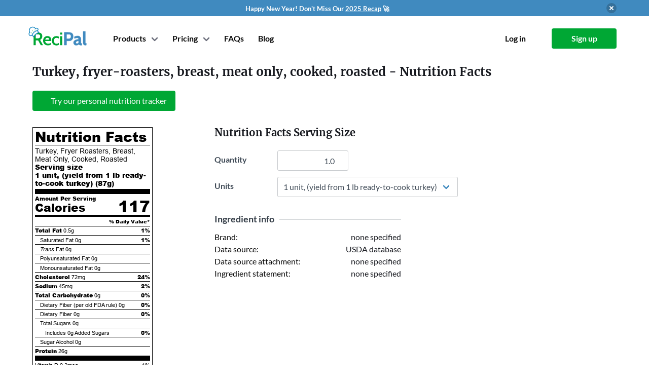

--- FILE ---
content_type: text/css
request_url: https://d291icglrmz6n3.cloudfront.net/packs/css/recipal_app-c6196eb71c036aaf97eb.css
body_size: 11032
content:
input[type=date][data-v-535e205d]:invalid{border-color:#e14c4c}input[type=date]:valid.has-value[data-v-535e205d]{border-color:#00a734}.is-indeterminate[data-v-65e302a3]{opacity:0;pointer-events:none}@media screen and (min-width:1024px){th.ingredient-name[data-v-65e302a3]{min-width:60ch}th.ingredient-name-within-modal[data-v-65e302a3]{min-width:50ch;width:100%}}@media screen and (max-width:1023px){tbody>tr[data-v-65e302a3]{border-top:1px solid #e7ecef;display:flex;justify-content:space-between}tbody>tr>td[data-v-65e302a3]{border:none}tbody>tr>td.name[data-v-65e302a3]{width:100%}thead>tr[data-v-65e302a3]{display:flex}thead>tr>th[data-v-65e302a3]{flex-grow:1}.table.is-narrow[data-v-65e302a3]{font-size:.8rem}.table.is-narrow td[data-v-65e302a3],.table.is-narrow th[data-v-65e302a3]{padding:.25rem .5rem}.table.is-narrow button[data-v-65e302a3]{font-size:.75rem;padding:.2rem .4rem}}.no-results-text[data-v-65e302a3]{font-size:1.25rem!important;margin-top:.75rem}@media screen and (max-width:767px){.no-results-text[data-v-65e302a3]{font-size:1rem!important}}.ingredient-dashboard[data-v-18925610]{display:flex;flex-direction:column}body.unselect-for-tag-label{user-select:none;-webkit-user-select:none}.tag-label-v[data-v-1ae6910a]{-webkit-touch-callout:none;background-color:var(--a703e83a);cursor:default}.tag-label-v .name-v[data-v-1ae6910a]{color:var(--69176460);flex-grow:1}.tag-label-v a.name-v[data-v-1ae6910a]{-webkit-touch-callout:none;cursor:pointer}.tag-label-v a.name-v[data-v-1ae6910a]:hover{text-decoration:underline}.tag-list-v[data-v-e4cc4906]{align-items:center;display:flex;flex-wrap:wrap;gap:.3em}.tag-input-v[data-v-c030024c]{align-items:center;display:flex;flex-wrap:wrap;gap:.5em}.tag-input-v .tag[data-v-c030024c]{margin-bottom:6px;margin-top:6px}.search-input-v[data-v-c030024c]{position:relative}.search-input-v ul[data-v-c030024c]{background-color:#fff;border-radius:2px;box-shadow:0 .5em 1em -.125em #0a0a0a1a,0 0 0 1px #0a0a0a05;display:flex;flex-direction:column;left:0;max-height:calc(9em + 36px);overflow-y:scroll;padding:2px;position:absolute;right:0;top:40px;z-index:100}.search-input-v ul li[data-v-c030024c]{display:block}.search-input-v ul li.selected[data-v-c030024c]{background-color:#408abf;outline:1px dotted #0a0a0a}.search-input-v ul li.selected a[data-v-c030024c]{color:#fff}.search-input-v ul li a[data-v-c030024c]{cursor:pointer;display:block;padding:.2em .3em}.search-input-v ul li a[data-v-c030024c]:hover{background-color:#428bc0}.modal[data-v-6d92f51b]{user-select:none}.hint-wrapper[data-v-2ff7f140]{cursor:pointer;display:inline-flex}span[data-v-0a3fd486]{cursor:pointer}table th[data-v-50ff49af]{vertical-align:bottom}table .disabled[data-v-50ff49af]{opacity:.5}table .disabled .checkbox[data-v-50ff49af]{cursor:not-allowed}table [data-expand-row][data-v-50ff49af]{display:inline-block;height:100%;padding-left:1rem;text-align:right}@media screen and (min-width:1216px){table tbody>tr td[data-v-50ff49af]:first-of-type{min-width:200px}table tbody>tr td[data-v-50ff49af]:nth-of-type(2){min-width:340px}table tbody>tr td[data-v-50ff49af]:nth-of-type(3){padding-left:0;padding-right:0}table tbody>tr td:nth-of-type(3) div.select[data-v-50ff49af]{width:15ch!important}table tbody>tr td:nth-of-type(4) div[data-v-50ff49af]{text-wrap:nowrap;margin-bottom:.25rem}}@media screen and (width < 1216px){table>thead>tr[data-v-50ff49af]{display:flex}table>thead>tr>th[data-v-50ff49af]{border:none}table>thead>tr>th[data-v-50ff49af]:first-of-type{flex-basis:35%}table>thead>tr>th[data-v-50ff49af]:nth-of-type(2){flex-grow:1}table>tbody[data-v-50ff49af]{display:flex;flex-direction:column;gap:.5rem}table>tbody>tr[data-v-50ff49af]{border:1px solid #c7cacd;border-radius:6px;display:flex;flex-direction:row;flex-wrap:wrap;justify-content:flex-end}table>tbody>tr>td[data-v-50ff49af]{border:none}table>tbody>tr td[data-v-50ff49af]:first-of-type{flex-basis:35%}table>tbody>tr td[data-v-50ff49af]:nth-of-type(2){display:flex;flex-basis:65%;justify-content:space-between}table>tbody>tr td:nth-of-type(2) form[data-v-50ff49af]{width:100%}table>tbody>tr td[data-v-50ff49af]:nth-of-type(3),table>tbody>tr td[data-v-50ff49af]:nth-of-type(4){display:none}table>tbody>tr.is-expanded [data-expand-row] .icon[data-v-50ff49af]{transform:rotate(90deg)}table>tbody>tr.is-expanded>td[data-v-50ff49af]:nth-of-type(3){display:flex;flex-basis:65%}table>tbody>tr.is-expanded>td[data-v-50ff49af]:nth-of-type(4){align-items:flex-end;display:flex;flex-basis:65%;margin-bottom:.5rem}}@media screen and (max-width:767px){table tbody>tr[data-v-50ff49af]{justify-content:flex-start}table tbody>tr td[data-v-50ff49af]:first-of-type{align-items:center;display:flex;flex-basis:100%;gap:1rem;justify-content:space-between}table tbody>tr td:first-of-type [data-expand-row][data-v-50ff49af]{flex-grow:1}table tbody>tr td[data-v-50ff49af]:nth-of-type(2){flex-basis:100%}table tbody>tr td[data-v-50ff49af]:nth-of-type(3),table tbody>tr td[data-v-50ff49af]:nth-of-type(4){flex-basis:75%!important}table tbody>tr:not(.is-expanded) td[data-v-50ff49af]:nth-of-type(2){display:none}}dialog[data-v-21f871b4]{height:100dvh;max-height:100dvh;overflow:auto;overscroll-behavior:contain;padding:0;width:100dvw}dialog[data-v-21f871b4]:modal{border:none;height:100dvh;margin-right:0;max-height:100dvh;max-width:100vw;width:100vw}@media print,screen and (min-width:768px){dialog[data-v-21f871b4]:modal{max-width:40vw}}dialog:modal .dialog-content[data-v-21f871b4]{height:100dvh;max-height:100dvh;overflow-y:scroll}@media print,screen and (min-width:768px){dialog:modal .dialog-content[data-v-21f871b4]{max-width:40vw}}dialog[data-v-21f871b4]::backdrop{background-color:#0a0a0adb}html.side-panel-scroll-lock{overflow:hidden}@media screen and (max-width:320px){.is-hidden-mobile-narrow[data-v-23818785]{display:none!important}.is-small-mobile-narrow[data-v-23818785]{font-size:.75rem!important}}.col-checkbox[data-v-287ef87a]{width:5em}.col-checkbox>label[data-v-287ef87a]{align-items:center;cursor:pointer;display:flex;justify-content:center;min-height:1em;padding:.75em}td.col-checkbox[data-v-287ef87a]{padding:0}.col-modified[data-v-287ef87a]{white-space:nowrap}th.col-checkbox[data-v-287ef87a]{text-align:center}.tag-list-v[data-v-287ef87a]{align-items:center;display:flex;flex-wrap:wrap;gap:.5em}.updated-at-v[data-v-287ef87a]{display:none}.expand-button-v[data-v-287ef87a]{padding-top:2px}.results-container.single tr td.name a[data-v-287ef87a]{color:#3f4a56!important}.results-container.single tr.in-selection td[data-v-287ef87a]{background-color:#408abf!important;color:#fff}.results-container.single tr.in-selection td a[data-v-287ef87a]{color:#fff!important}table tbody tr td[data-v-287ef87a]{vertical-align:middle}@media screen and (min-width:1024px)and (max-width:1215px){tbody tr[data-v-287ef87a]{border-top:1px solid #e7ecef}}@media screen and (min-width:768px)and (max-width:1023px){tbody tr[data-v-287ef87a]{border-top:1px solid #e7ecef}}@media screen and (max-width:1215px){table>thead>tr[data-v-287ef87a]{display:flex;flex-direction:row}table>thead>tr>th[data-v-287ef87a]:not(.col-checkbox){flex-grow:1}table>tbody>tr[data-v-287ef87a]{align-items:center;display:flex;flex-direction:row;flex-wrap:wrap}table>tbody>tr>td[data-v-287ef87a]{border:none;flex-direction:row}table>tbody>tr>td.name[data-v-287ef87a]{display:flex;flex-basis:50%;flex-direction:column;flex-grow:1}table>tbody>tr>td.col-actions[data-v-287ef87a]{display:flex;order:2}table>tbody>tr>td.col-tags[data-v-287ef87a]{display:flex;flex-basis:100%;justify-content:space-between;order:3;padding-top:0}.results-container.selection-mode table>tbody>tr>td.col-tags[data-v-287ef87a]{margin-left:5em}}@media screen and (max-width:767px){.col-checkbox[data-v-287ef87a]{width:2em}.results-count-container[data-v-287ef87a]{margin-bottom:1rem}table[data-v-287ef87a]{margin-top:.5rem}table>th[data-v-287ef87a],table>thead[data-v-287ef87a]{border:none}table>tbody[data-v-287ef87a]{display:flex;flex-direction:column;gap:.5rem}table>tbody>tr[data-v-287ef87a]{background-color:#0000!important;border:1px solid #c7cacd;border-radius:6px}table>tbody>tr>td.col-checkbox[data-v-287ef87a]{padding:0}table>tbody>tr>td.col-checkbox>label[data-v-287ef87a]{padding:.5em 0 .5em .75em}table>tbody>tr:not(.is-expanded)>td.col-tags[data-v-287ef87a]{display:none}table>tbody>tr.is-expanded [data-expand-row] .icon[data-v-287ef87a]{transform:rotate(90deg)}table>tbody>tr.is-expanded .updated-at-v[data-v-287ef87a]{display:block}table>tbody>tr.is-expanded>td.col-tags[data-v-287ef87a]{display:flex}.results-container.selection-mode table>tbody>tr.is-expanded>td.col-tags[data-v-287ef87a]{margin-left:2em}}@media print,screen and (min-width:768px){th.name[data-v-287ef87a]{min-width:50ch}}@media screen and (max-width:767px){.table thead th[data-v-287ef87a]{border:none;padding-top:0}}@media screen and (max-width:1023px){th.col-modified[data-v-287ef87a]{display:inline-flex;justify-content:flex-end}}@keyframes checkbox-highlight-pulse-287ef87a{0%{background-color:#3273dc1a;box-shadow:0 0 0 0 #3273dcb3}50%{background-color:#3273dc33;box-shadow:0 0 0 8px #3273dc4d}to{background-color:#0000;box-shadow:0 0 0 0 #3273dc00}}.highlight-checkbox-pulse[data-v-287ef87a]{animation:checkbox-highlight-pulse-287ef87a 1s ease-out;border-radius:4px;transition:background-color .2s ease}.recipe-search[data-v-5afea1fa]{display:flex;flex-direction:column}@media screen and (max-width:1215px){.recipe-search .field[data-v-5afea1fa]:first-child{margin-bottom:.5rem}}.row-underneath-recipe-searchbar[data-v-5afea1fa]{margin-bottom:.5rem;margin-top:-.25rem}@media screen and (max-width:1215px){.row-underneath-recipe-searchbar[data-v-5afea1fa]{margin-top:.5rem}}.filter-archived.selection-mode[data-v-5afea1fa]{margin-top:-1rem}@media screen and (max-width:1023px){.filter-archived.selection-mode[data-v-5afea1fa]{margin-top:unset}}.filter-archived[data-v-5afea1fa]:not(.selection-mode){position:relative}.filter-archived:not(.selection-mode)>label[data-v-5afea1fa]{position:absolute;right:0;top:.5rem}@media screen and (max-width:767px){.filter-archived:not(.selection-mode)>label[data-v-5afea1fa]{top:.625rem}.row-underneath-recipe-searchbar.always-showing-column-headers[data-v-5afea1fa]{margin-bottom:.25rem}}button[disabled].is-info.is-outlined[data-v-5afea1fa]:not(:hover){border-color:#87b0d4;color:#75a7cf}@media screen and (max-width:1023px){.number-selected[data-v-5afea1fa]{font-style:italic}}.spinner{align-items:center;background-color:#fffc;bottom:0;display:flex!important;justify-content:center;left:0;position:absolute;right:0;top:0;z-index:100}.spinner .spinning-element{color:#6c6f7c;display:flex!important;height:48px;width:48px}.spinner .spinning-element .icon{display:flex!important}body>.spinner{height:100vh;position:fixed;width:100vw}.inventory-page .spinner{align-items:flex-start;padding-top:10%;z-index:10}.label-color[data-v-537cc262]{color:#3f4a56}.radio[data-v-537cc262]{user-select:none}.radio+.radio[data-v-537cc262],.radio[data-v-537cc262]:first-child{margin-left:0;margin-right:.5rem}.mr-05[data-v-537cc262]{margin-right:.125rem}.tippy-box[data-theme~=bulk-actions-panel]{background-color:#0000;border:0;box-shadow:none;padding:0}.tippy-box[data-theme~=bulk-actions-panel]>.tippy-content{padding:0}.mobile-help[data-v-e5844f1a]{display:none}@media screen and (max-width:1023px){.mobile-help[data-v-e5844f1a]{display:flex;gap:.25em}}.modal-card[data-v-15db700a]{display:flex;flex-direction:column;max-width:min(85%,1280px);width:80%}.modal-card-foot[data-v-15db700a],.modal-card-head[data-v-15db700a],.modal-card-subhead[data-v-15db700a]{flex:0 0 auto}.modal-card-body[data-v-15db700a]{display:flex;flex-direction:column;padding:1.5rem}.modal-card-body .radio[data-v-15db700a]{user-select:none}.modal-card-body .radio+.radio[data-v-15db700a],.modal-card-body .radio[data-v-15db700a]:first-child{margin-left:0;margin-right:.5rem}.search-container[data-v-15db700a]{flex:0 0 auto;padding-bottom:1rem}.list-container[data-v-15db700a]{height:fit-content}@media screen and (min-width:768px){.list-container[data-v-15db700a]{margin-left:24px;margin-right:48px;margin-top:-6px;min-height:575px}}@media screen and (max-width:767px){.list-container[data-v-15db700a]{min-height:50vh}}.modal-card-subhead[data-v-15db700a]{padding:1rem 1.5rem}.modal-card-body p[data-v-15db700a]{margin-bottom:1.5em}.well-beneath-search-field.scope-filter-options[data-v-15db700a]{margin-bottom:.5rem}@media screen and (max-width:767px){.well-beneath-search-field.scope-filter-options[data-v-15db700a]{margin-bottom:.25rem}}.scope-filter-options .control[data-v-15db700a]{padding:.25rem .5rem 0}@media screen and (max-width:1023px){.scope-filter-options .control[data-v-15db700a]{padding:.125rem .25rem .375rem}.scope-filter-options .column[data-v-15db700a]{flex:0 0 70%}.scope-filter-options .label[data-v-15db700a],.scope-filter-options .radio[data-v-15db700a]{font-size:.9rem}}@media screen and (max-width:767px){.scope-filter-options .control[data-v-15db700a]{display:flex;flex-direction:column}.scope-filter-options .column[data-v-15db700a]{flex:0 0 50%;padding:.25rem}.scope-filter-options .label[data-v-15db700a],.scope-filter-options .radio[data-v-15db700a]{font-size:.8rem;margin-bottom:5px}.scope-filter-options .label[data-v-15db700a]{margin-bottom:0}}@media screen and (max-width:1023px){.modal-card-subhead[data-v-15db700a]{padding-bottom:0}}@media screen and (max-width:767px){.modal-card-subhead[data-v-15db700a]{font-size:.8rem}.modal-card-body[data-v-15db700a]{padding:5px 10px 10px}.modal-card-subhead[data-v-15db700a]{padding:15px}.modal-card-head[data-v-15db700a]{padding:10px}.modal-card-title[data-v-15db700a]{font-size:1rem;font-weight:600}}.ingredient-action-row[data-v-6c859a1e]{display:flex;flex-wrap:wrap;gap:.5rem;margin-bottom:1rem;user-select:none}.top-border[data-v-134e2fce]{border-top:2px solid #e7ecef}.right-border[data-v-134e2fce]{border-right:2px solid #e7ecef}.bottom-border[data-v-134e2fce]{border-bottom:2px solid #e7ecef}html[data-view="agent_sessions#index"] .json-key{color:#a31515}html[data-view="agent_sessions#index"] .json-string{color:#0451a5}html[data-view="agent_sessions#index"] .json-number{color:#098658}html[data-view="agent_sessions#index"] .json-boolean{color:blue}html[data-view="agent_sessions#index"] .json-null{color:gray}html[data-view="agent_sessions#index"] .loader{-webkit-animation:spin 2s linear infinite;animation:spin 2s linear infinite;border:4px solid #f3f3f3;border-radius:50%;border-top-color:#3273dc;height:40px;margin:10px auto;width:40px}@keyframes spin{0%{transform:rotate(0deg)}to{transform:rotate(1turn)}}table.alert-inbox tr:last{white-space:nowrap}table.alert-inbox tr.unread,table.alert-inbox tr.unread a{font-weight:700}table.alert-inbox tr.read,table.alert-inbox tr.read a{font-weight:light}.allergen-editor label:not(:last-child){margin-right:5px}.allergen-editor .allergen{margin-left:3px}.allergen-editor .subcategory{display:flex;margin:3px 0 0 20px}.allergen-editor .subcategory .category-heading{text-wrap:nowrap}.allergen-editor .subcategory .category-inputs{margin-left:10px}.allergen-editor .subcategory .category-inputs .other-input{width:100px}@media screen and (max-width:767px){.allergen-editor .subcategory{flex-direction:column;margin-left:5px}.allergen-editor .subcategory .category-inputs{margin-left:5px}}.allergen-indicator-single-locale{font-size:.5rem;height:.5em;vertical-align:super}.allergen-footnote-single-locale{font-size:.75rem}html[data-view="ingredients#create"] .allergen-editor,html[data-view="ingredients#edit"] .allergen-editor,html[data-view="ingredients#new"] .allergen-editor{max-width:600px}html[data-view="ingredients#create"] .allergen-editor .subcategory .other-inputs,html[data-view="ingredients#edit"] .allergen-editor .subcategory .other-inputs,html[data-view="ingredients#new"] .allergen-editor .subcategory .other-inputs{margin-top:5px}html[data-view="ingredients#create"] .checkbox.inline,html[data-view="ingredients#edit"] .checkbox.inline,html[data-view="ingredients#new"] .checkbox.inline{margin-left:0!important;padding-top:0!important}.file-cta,.file-name,.input,.select select,.textarea{align-items:center;-moz-appearance:none;-webkit-appearance:none;border:1px solid #0000;border-radius:4px;box-shadow:none;display:inline-flex;font-size:1rem;height:2.5em;justify-content:flex-start;line-height:1.5;padding:calc(.5em - 1px) calc(.75em - 1px);position:relative;vertical-align:top}.file-cta:active,.file-cta:focus,.file-name:active,.file-name:focus,.input:active,.input:focus,.is-active.file-cta,.is-active.file-name,.is-active.input,.is-active.textarea,.select select.is-active,.select select:active,.select select:focus,.textarea:active,.textarea:focus{outline:none}.select fieldset[disabled] select,.select select[disabled],[disabled].file-cta,[disabled].file-name,[disabled].input,[disabled].textarea,fieldset[disabled] .file-cta,fieldset[disabled] .file-name,fieldset[disabled] .input,fieldset[disabled] .select select,fieldset[disabled] .textarea{cursor:not-allowed}.file{-webkit-touch-callout:none;-webkit-user-select:none;-moz-user-select:none;-ms-user-select:none;user-select:none}.select:not(.is-multiple):not(.is-loading):after{border:3px solid #0000;border-radius:2px;border-right:0;border-top:0;content:" ";display:block;height:.625em;margin-top:-.4375em;pointer-events:none;position:absolute;top:50%;transform:rotate(-45deg);transform-origin:center;width:.625em}.control.is-loading:after,.select.is-loading:after{animation:spinAround .5s linear infinite;border-color:#0000 #0000 #e7ecef #e7ecef;border-radius:9999px;border-style:solid;border-width:2px;content:"";display:block;height:1em;position:relative;width:1em}.input,.select select,.textarea{background-color:#fff;border-color:#c7cacd;border-radius:3px;color:#3f4a56}.input::-moz-placeholder,.select select::-moz-placeholder,.textarea::-moz-placeholder{color:#3f4a564d}.input::-webkit-input-placeholder,.select select::-webkit-input-placeholder,.textarea::-webkit-input-placeholder{color:#3f4a564d}.input:-moz-placeholder,.select select:-moz-placeholder,.textarea:-moz-placeholder{color:#3f4a564d}.input:-ms-input-placeholder,.select select:-ms-input-placeholder,.textarea:-ms-input-placeholder{color:#3f4a564d}.input:hover,.is-hovered.input,.is-hovered.textarea,.select select.is-hovered,.select select:hover,.textarea:hover{border-color:#c7cacd}.input:active,.input:focus,.is-active.input,.is-active.textarea,.select select.is-active,.select select:active,.select select:focus,.textarea:active,.textarea:focus{border-color:#6dbcdf;box-shadow:0 #408abf40}.select fieldset[disabled] select,.select select[disabled],[disabled].input,[disabled].textarea,fieldset[disabled] .input,fieldset[disabled] .select select,fieldset[disabled] .textarea{background-color:#f2f7fb;border-color:#f2f7fb;box-shadow:none;color:#6c6f7c}.select fieldset[disabled] select::-moz-placeholder,.select select[disabled]::-moz-placeholder,[disabled].input::-moz-placeholder,[disabled].textarea::-moz-placeholder,fieldset[disabled] .input::-moz-placeholder,fieldset[disabled] .select select::-moz-placeholder,fieldset[disabled] .textarea::-moz-placeholder{color:#6c6f7c4d}.select fieldset[disabled] select::-webkit-input-placeholder,.select select[disabled]::-webkit-input-placeholder,[disabled].input::-webkit-input-placeholder,[disabled].textarea::-webkit-input-placeholder,fieldset[disabled] .input::-webkit-input-placeholder,fieldset[disabled] .select select::-webkit-input-placeholder,fieldset[disabled] .textarea::-webkit-input-placeholder{color:#6c6f7c4d}.select fieldset[disabled] select:-moz-placeholder,.select select[disabled]:-moz-placeholder,[disabled].input:-moz-placeholder,[disabled].textarea:-moz-placeholder,fieldset[disabled] .input:-moz-placeholder,fieldset[disabled] .select select:-moz-placeholder,fieldset[disabled] .textarea:-moz-placeholder{color:#6c6f7c4d}.select fieldset[disabled] select:-ms-input-placeholder,.select select[disabled]:-ms-input-placeholder,[disabled].input:-ms-input-placeholder,[disabled].textarea:-ms-input-placeholder,fieldset[disabled] .input:-ms-input-placeholder,fieldset[disabled] .select select:-ms-input-placeholder,fieldset[disabled] .textarea:-ms-input-placeholder{color:#6c6f7c4d}.input,.textarea{box-shadow:none;max-width:100%;width:100%}.is-white.input,.is-white.textarea{border-color:#fff}.is-white.input:active,.is-white.input:focus,.is-white.is-active.input,.is-white.is-active.textarea,.is-white.textarea:active,.is-white.textarea:focus{box-shadow:0 #ffffff40}.is-light.input,.is-light.textarea{border-color:#f3f7fb}.is-light.input:active,.is-light.input:focus,.is-light.is-active.input,.is-light.is-active.textarea,.is-light.textarea:active,.is-light.textarea:focus{box-shadow:0 #f3f7fb40}.is-dark.input,.is-dark.textarea{border-color:#408abf}.is-dark.input:active,.is-dark.input:focus,.is-dark.is-active.input,.is-dark.is-active.textarea,.is-dark.textarea:active,.is-dark.textarea:focus{box-shadow:0 #408abf40}.is-primary.input,.is-primary.textarea{border-color:#00a734}.is-primary.input:active,.is-primary.input:focus,.is-primary.is-active.input,.is-primary.is-active.textarea,.is-primary.textarea:active,.is-primary.textarea:focus{box-shadow:0 #00a73440}.is-link.input,.is-link.textarea{border-color:#408abf}.is-link.input:active,.is-link.input:focus,.is-link.is-active.input,.is-link.is-active.textarea,.is-link.textarea:active,.is-link.textarea:focus{box-shadow:0 #408abf40}.is-info.input,.is-info.textarea{border-color:#408abf}.is-info.input:active,.is-info.input:focus,.is-info.is-active.input,.is-info.is-active.textarea,.is-info.textarea:active,.is-info.textarea:focus{box-shadow:0 #408abf40}.is-success.input,.is-success.textarea{border-color:#00a734}.is-success.input:active,.is-success.input:focus,.is-success.is-active.input,.is-success.is-active.textarea,.is-success.textarea:active,.is-success.textarea:focus{box-shadow:0 #00a73440}.is-warning.input,.is-warning.textarea{border-color:#ffc800}.is-warning.input:active,.is-warning.input:focus,.is-warning.is-active.input,.is-warning.is-active.textarea,.is-warning.textarea:active,.is-warning.textarea:focus{box-shadow:0 #ffc80040}.is-danger.input,.is-danger.textarea{border-color:#e14c4c}.is-danger.input:active,.is-danger.input:focus,.is-danger.is-active.input,.is-danger.is-active.textarea,.is-danger.textarea:active,.is-danger.textarea:focus{box-shadow:0 #e14c4c40}.is-small.input,.is-small.textarea{border-radius:2px;font-size:.75rem}.is-medium.input,.is-medium.textarea{font-size:1.25rem}.is-large.input,.is-large.textarea{font-size:1.5rem}.is-fullwidth.input,.is-fullwidth.textarea{display:block;width:100%}.is-inline.input,.is-inline.textarea{display:inline;width:auto}.input.is-rounded{border-radius:9999px;padding-left:calc(1.125em - 1px);padding-right:calc(1.125em - 1px)}.input.is-static{background-color:#0000;border-color:#0000;box-shadow:none;padding-left:0;padding-right:0}.textarea{display:block;max-width:100%;min-width:100%;padding:calc(.75em - 1px);resize:vertical}.textarea:not([rows]){max-height:40em;min-height:8em}.textarea[rows]{height:auto}.checkbox,.radio{cursor:pointer;display:inline-block;line-height:1.25;position:relative}.checkbox input,.radio input{cursor:pointer}.checkbox:hover,.radio:hover{color:#3f4a56}.checkbox input[disabled],.radio input[disabled],[disabled].checkbox,[disabled].radio,fieldset[disabled] .checkbox,fieldset[disabled] .radio{color:#6c6f7c;cursor:not-allowed}.radio+.radio{margin-left:.5em}.select{display:inline-block;max-width:100%;position:relative;vertical-align:top}.select:not(.is-multiple){height:2.5em}.select:not(.is-multiple):not(.is-loading):after{border-color:#408abf;right:1.125em;z-index:4}.select.is-rounded select{border-radius:9999px;padding-left:1em}.select select{cursor:pointer;display:block;font-size:1em;max-width:100%;outline:none}.select select::-ms-expand{display:none}.select select[disabled]:hover,fieldset[disabled] .select select:hover{border-color:#f2f7fb}.select select:not([multiple]){padding-right:2.5em}.select select[multiple]{height:auto;padding:0}.select select[multiple] option{padding:.5em 1em}.select:not(.is-multiple):not(.is-loading):hover:after{border-color:#3f4a56}.select.is-white select,.select.is-white:not(:hover):after{border-color:#fff}.select.is-white select.is-hovered,.select.is-white select:hover{border-color:#f2f2f2}.select.is-white select.is-active,.select.is-white select:active,.select.is-white select:focus{box-shadow:0 #ffffff40}.select.is-light select,.select.is-light:not(:hover):after{border-color:#f3f7fb}.select.is-light select.is-hovered,.select.is-light select:hover{border-color:#e0eaf5}.select.is-light select.is-active,.select.is-light select:active,.select.is-light select:focus{box-shadow:0 #f3f7fb40}.select.is-dark select,.select.is-dark:not(:hover):after{border-color:#408abf}.select.is-dark select.is-hovered,.select.is-dark select:hover{border-color:#3a7cac}.select.is-dark select.is-active,.select.is-dark select:active,.select.is-dark select:focus{box-shadow:0 #408abf40}.select.is-primary select,.select.is-primary:not(:hover):after{border-color:#00a734}.select.is-primary select.is-hovered,.select.is-primary select:hover{border-color:#008e2c}.select.is-primary select.is-active,.select.is-primary select:active,.select.is-primary select:focus{box-shadow:0 #00a73440}.select.is-link select,.select.is-link:not(:hover):after{border-color:#408abf}.select.is-link select.is-hovered,.select.is-link select:hover{border-color:#3a7cac}.select.is-link select.is-active,.select.is-link select:active,.select.is-link select:focus{box-shadow:0 #408abf40}.select.is-info select,.select.is-info:not(:hover):after{border-color:#408abf}.select.is-info select.is-hovered,.select.is-info select:hover{border-color:#3a7cac}.select.is-info select.is-active,.select.is-info select:active,.select.is-info select:focus{box-shadow:0 #408abf40}.select.is-success select,.select.is-success:not(:hover):after{border-color:#00a734}.select.is-success select.is-hovered,.select.is-success select:hover{border-color:#008e2c}.select.is-success select.is-active,.select.is-success select:active,.select.is-success select:focus{box-shadow:0 #00a73440}.select.is-warning select,.select.is-warning:not(:hover):after{border-color:#ffc800}.select.is-warning select.is-hovered,.select.is-warning select:hover{border-color:#e6b400}.select.is-warning select.is-active,.select.is-warning select:active,.select.is-warning select:focus{box-shadow:0 #ffc80040}.select.is-danger select,.select.is-danger:not(:hover):after{border-color:#e14c4c}.select.is-danger select.is-hovered,.select.is-danger select:hover{border-color:#dd3636}.select.is-danger select.is-active,.select.is-danger select:active,.select.is-danger select:focus{box-shadow:0 #e14c4c40}.select.is-small{border-radius:2px;font-size:.75rem}.select.is-medium{font-size:1.25rem}.select.is-large{font-size:1.5rem}.select.is-disabled:after{border-color:#6c6f7c!important;opacity:.5}.select.is-fullwidth,.select.is-fullwidth select{width:100%}.select.is-loading:after{margin-top:0;position:absolute;right:.625em;top:.625em;transform:none}.select.is-loading.is-small:after{font-size:.75rem}.select.is-loading.is-medium:after{font-size:1.25rem}.select.is-loading.is-large:after{font-size:1.5rem}.file{align-items:stretch;display:flex;justify-content:flex-start;position:relative}.file.is-white .file-cta{background-color:#fff;border-color:#0000;color:#0a0a0a}.file.is-white.is-hovered .file-cta,.file.is-white:hover .file-cta{background-color:#f9f9f9;border-color:#0000;color:#0a0a0a}.file.is-white:focus .file-cta{border-color:#0000;box-shadow:0 0 .5em #ffffff40;color:#0a0a0a}.file.is-white.is-active .file-cta,.file.is-white:active .file-cta{background-color:#f2f2f2;border-color:#0000;color:#0a0a0a}.file.is-light .file-cta{background-color:#f3f7fb;border-color:#0000;color:#000000b3}.file.is-light.is-hovered .file-cta,.file.is-light:hover .file-cta{background-color:#e9f1f8;border-color:#0000;color:#000000b3}.file.is-light:focus .file-cta{border-color:#0000;box-shadow:0 0 .5em #f3f7fb40;color:#000000b3}.file.is-light.is-active .file-cta,.file.is-light:active .file-cta{background-color:#e0eaf5;border-color:#0000;color:#000000b3}.file.is-dark .file-cta{background-color:#408abf;border-color:#0000;color:#fff}.file.is-dark.is-hovered .file-cta,.file.is-dark:hover .file-cta{background-color:#3d83b5;border-color:#0000;color:#fff}.file.is-dark:focus .file-cta{border-color:#0000;box-shadow:0 0 .5em #408abf40;color:#fff}.file.is-dark.is-active .file-cta,.file.is-dark:active .file-cta{background-color:#3a7cac;border-color:#0000;color:#fff}.file.is-primary .file-cta{background-color:#00a734;border-color:#0000;color:#fff}.file.is-primary.is-hovered .file-cta,.file.is-primary:hover .file-cta{background-color:#009a30;border-color:#0000;color:#fff}.file.is-primary:focus .file-cta{border-color:#0000;box-shadow:0 0 .5em #00a73440;color:#fff}.file.is-primary.is-active .file-cta,.file.is-primary:active .file-cta{background-color:#008e2c;border-color:#0000;color:#fff}.file.is-link .file-cta{background-color:#408abf;border-color:#0000;color:#fff}.file.is-link.is-hovered .file-cta,.file.is-link:hover .file-cta{background-color:#3d83b5;border-color:#0000;color:#fff}.file.is-link:focus .file-cta{border-color:#0000;box-shadow:0 0 .5em #408abf40;color:#fff}.file.is-link.is-active .file-cta,.file.is-link:active .file-cta{background-color:#3a7cac;border-color:#0000;color:#fff}.file.is-info .file-cta{background-color:#408abf;border-color:#0000;color:#fff}.file.is-info.is-hovered .file-cta,.file.is-info:hover .file-cta{background-color:#3d83b5;border-color:#0000;color:#fff}.file.is-info:focus .file-cta{border-color:#0000;box-shadow:0 0 .5em #408abf40;color:#fff}.file.is-info.is-active .file-cta,.file.is-info:active .file-cta{background-color:#3a7cac;border-color:#0000;color:#fff}.file.is-success .file-cta{background-color:#00a734;border-color:#0000;color:#fff}.file.is-success.is-hovered .file-cta,.file.is-success:hover .file-cta{background-color:#009a30;border-color:#0000;color:#fff}.file.is-success:focus .file-cta{border-color:#0000;box-shadow:0 0 .5em #00a73440;color:#fff}.file.is-success.is-active .file-cta,.file.is-success:active .file-cta{background-color:#008e2c;border-color:#0000;color:#fff}.file.is-warning .file-cta{background-color:#ffc800;border-color:#0000;color:#000000b3}.file.is-warning.is-hovered .file-cta,.file.is-warning:hover .file-cta{background-color:#f2be00;border-color:#0000;color:#000000b3}.file.is-warning:focus .file-cta{border-color:#0000;box-shadow:0 0 .5em #ffc80040;color:#000000b3}.file.is-warning.is-active .file-cta,.file.is-warning:active .file-cta{background-color:#e6b400;border-color:#0000;color:#000000b3}.file.is-danger .file-cta{background-color:#e14c4c;border-color:#0000;color:#fff}.file.is-danger.is-hovered .file-cta,.file.is-danger:hover .file-cta{background-color:#df4141;border-color:#0000;color:#fff}.file.is-danger:focus .file-cta{border-color:#0000;box-shadow:0 0 .5em #e14c4c40;color:#fff}.file.is-danger.is-active .file-cta,.file.is-danger:active .file-cta{background-color:#dd3636;border-color:#0000;color:#fff}.file.is-small{font-size:.75rem}.file.is-normal{font-size:1rem}.file.is-medium{font-size:1.25rem}.file.is-medium .file-icon .fa{font-size:21px}.file.is-large{font-size:1.5rem}.file.is-large .file-icon .fa{font-size:28px}.file.has-name .file-cta{border-bottom-right-radius:0;border-top-right-radius:0}.file.has-name .file-name{border-bottom-left-radius:0;border-top-left-radius:0}.file.is-boxed .file-label{flex-direction:column}.file.is-boxed .file-cta{flex-direction:column;height:auto;padding:1em 3em}.file.is-boxed .file-name{border-width:0 1px 1px}.file.is-boxed .file-icon{height:1.5em;width:1.5em}.file.is-boxed .file-icon .fa{font-size:21px}.file.is-boxed.is-small .file-icon .fa{font-size:14px}.file.is-boxed.is-medium .file-icon .fa{font-size:28px}.file.is-boxed.is-large .file-icon .fa{font-size:35px}.file.is-boxed.has-name .file-cta{border-radius:4px 4px 0 0}.file.is-boxed.has-name .file-name{border-radius:0 0 4px 4px;border-width:0 1px 1px}.file.is-centered{justify-content:center}.file.is-fullwidth .file-label{width:100%}.file.is-fullwidth .file-name{flex-grow:1;max-width:none}.file.is-right{justify-content:flex-end}.file.is-right .file-cta{border-radius:0 4px 4px 0}.file.is-right .file-name{border-radius:4px 0 0 4px;border-width:1px 0 1px 1px;order:-1}.file-label{align-items:stretch;cursor:pointer;display:flex;justify-content:flex-start;overflow:hidden;position:relative}.file-label:hover .file-cta{background-color:#e8f1f8;color:#3f4a56}.file-label:hover .file-name{border-color:#dfe6ea}.file-label:active .file-cta{background-color:#dfebf5;color:#3f4a56}.file-label:active .file-name{border-color:#d8e0e5}.file-input{height:100%;left:0;opacity:0;outline:none;position:absolute;top:0;width:100%}.file-cta,.file-name{border-color:#e7ecef;border-radius:4px;font-size:1em;padding-left:1em;padding-right:1em;white-space:nowrap}.file-cta{background-color:#f2f7fb;color:#16181e}.file-name{border:1px solid #e7ecef;border-left-width:0;display:block;max-width:16em;overflow:hidden;text-align:inherit;text-overflow:ellipsis}.file-icon{align-items:center;display:flex;height:1em;justify-content:center;margin-right:.5em;width:1em}.file-icon .fa{font-size:14px}.label{color:#3f4a56;display:block;font-size:1rem;font-weight:700}.label:not(:last-child){margin-bottom:.5em}.label.is-small{font-size:.75rem}.label.is-medium{font-size:1.25rem}.label.is-large{font-size:1.5rem}.help{display:block;font-size:.75rem;margin-top:.25rem}.help.is-white{color:#fff}.help.is-light{color:#f3f7fb}.help.is-dark{color:#408abf}.help.is-primary{color:#00a734}.help.is-info,.help.is-link{color:#408abf}.help.is-success{color:#00a734}.help.is-warning{color:#ffc800}.help.is-danger{color:#e14c4c}.field:not(:last-child){margin-bottom:.75rem}.field.has-addons{display:flex;justify-content:flex-start}.field.has-addons .control:not(:last-child){margin-right:-1px}.field.has-addons .control:not(:first-child):not(:last-child) .button,.field.has-addons .control:not(:first-child):not(:last-child) .input,.field.has-addons .control:not(:first-child):not(:last-child) .select select{border-radius:0}.field.has-addons .control:first-child:not(:only-child) .button,.field.has-addons .control:first-child:not(:only-child) .input,.field.has-addons .control:first-child:not(:only-child) .select select{border-bottom-right-radius:0;border-top-right-radius:0}.field.has-addons .control:last-child:not(:only-child) .button,.field.has-addons .control:last-child:not(:only-child) .input,.field.has-addons .control:last-child:not(:only-child) .select select{border-bottom-left-radius:0;border-top-left-radius:0}.field.has-addons .control .button:not([disabled]).is-hovered,.field.has-addons .control .button:not([disabled]):hover,.field.has-addons .control .input:not([disabled]).is-hovered,.field.has-addons .control .input:not([disabled]):hover,.field.has-addons .control .select select:not([disabled]).is-hovered,.field.has-addons .control .select select:not([disabled]):hover{z-index:2}.field.has-addons .control .button:not([disabled]).is-active,.field.has-addons .control .button:not([disabled]):active,.field.has-addons .control .button:not([disabled]):focus,.field.has-addons .control .input:not([disabled]).is-active,.field.has-addons .control .input:not([disabled]):active,.field.has-addons .control .input:not([disabled]):focus,.field.has-addons .control .select select:not([disabled]).is-active,.field.has-addons .control .select select:not([disabled]):active,.field.has-addons .control .select select:not([disabled]):focus{z-index:3}.field.has-addons .control .button:not([disabled]).is-active:hover,.field.has-addons .control .button:not([disabled]):active:hover,.field.has-addons .control .button:not([disabled]):focus:hover,.field.has-addons .control .input:not([disabled]).is-active:hover,.field.has-addons .control .input:not([disabled]):active:hover,.field.has-addons .control .input:not([disabled]):focus:hover,.field.has-addons .control .select select:not([disabled]).is-active:hover,.field.has-addons .control .select select:not([disabled]):active:hover,.field.has-addons .control .select select:not([disabled]):focus:hover{z-index:4}.field.has-addons .control.is-expanded{flex-grow:1;flex-shrink:1}.field.is-grouped{display:flex;justify-content:flex-start}.field.is-grouped>.control{flex-shrink:0}.field.is-grouped>.control:not(:last-child){margin-bottom:0;margin-right:.75rem}.field.is-grouped>.control.is-expanded{flex-grow:1;flex-shrink:1}.field.is-grouped.is-grouped-right{justify-content:flex-end}.field.is-grouped.is-grouped-multiline{flex-wrap:wrap}.field.is-grouped.is-grouped-multiline>.control:last-child,.field.is-grouped.is-grouped-multiline>.control:not(:last-child){margin-bottom:.75rem}.field.is-grouped.is-grouped-multiline:last-child{margin-bottom:-.75rem}.field.is-grouped.is-grouped-multiline:not(:last-child){margin-bottom:0}@media print,screen and (min-width:768px){.field.is-horizontal{display:flex}}.field-label .label{font-size:inherit}@media screen and (max-width:767px){.field-label{margin-bottom:.5rem}}@media print,screen and (min-width:768px){.field-label{flex-basis:0;flex-grow:1;flex-shrink:0;margin-right:1.5rem;text-align:right}.field-label.is-small{font-size:.75rem;padding-top:.375em}.field-label.is-normal{padding-top:.375em}.field-label.is-medium{font-size:1.25rem;padding-top:.375em}.field-label.is-large{font-size:1.5rem;padding-top:.375em}}.field-body .field .field{margin-bottom:0}@media print,screen and (min-width:768px){.field-body{display:flex;flex-basis:0;flex-grow:5;flex-shrink:1}.field-body .field{margin-bottom:0}.field-body>.field{flex-shrink:1}.field-body>.field:not(.is-narrow){flex-grow:1}.field-body>.field:not(:last-child){margin-right:.75rem}}.control{box-sizing:border-box;clear:both;font-size:1rem;position:relative;text-align:inherit}.control.has-icons-left .input:focus~.icon,.control.has-icons-left .select:focus~.icon,.control.has-icons-right .input:focus~.icon,.control.has-icons-right .select:focus~.icon{color:#16181e}.control.has-icons-left .input.is-small~.icon,.control.has-icons-left .select.is-small~.icon,.control.has-icons-right .input.is-small~.icon,.control.has-icons-right .select.is-small~.icon{font-size:.75rem}.control.has-icons-left .input.is-medium~.icon,.control.has-icons-left .select.is-medium~.icon,.control.has-icons-right .input.is-medium~.icon,.control.has-icons-right .select.is-medium~.icon{font-size:1.25rem}.control.has-icons-left .input.is-large~.icon,.control.has-icons-left .select.is-large~.icon,.control.has-icons-right .input.is-large~.icon,.control.has-icons-right .select.is-large~.icon{font-size:1.5rem}.control.has-icons-left .icon,.control.has-icons-right .icon{color:#c7cacd;height:2.5em;pointer-events:none;position:absolute;top:0;width:2.5em;z-index:4}.control.has-icons-left .input,.control.has-icons-left .select select{padding-left:2.5em}.control.has-icons-left .icon.is-left{left:0}.control.has-icons-right .input,.control.has-icons-right .select select{padding-right:2.5em}.control.has-icons-right .icon.is-right{right:0}.control.is-loading:after{position:absolute!important;right:.625em;top:.625em;z-index:4}.control.is-loading.is-small:after{font-size:.75rem}.control.is-loading.is-medium:after{font-size:1.25rem}.control.is-loading.is-large:after{font-size:1.5rem}html[data-view="ingredients#create"] .section-title,html[data-view="ingredients#edit"] .section-title,html[data-view="ingredients#new"] .section-title,html[data-view="ingredients#update"] .section-title{font-size:1.25rem;margin-bottom:.75rem;margin-top:2.5rem}html[data-view="ingredients#create"] input[type=text],html[data-view="ingredients#edit"] input[type=text],html[data-view="ingredients#new"] input[type=text],html[data-view="ingredients#update"] input[type=text]{max-width:40ch}html[data-view="ingredients#create"] input[type=number],html[data-view="ingredients#edit"] input[type=number],html[data-view="ingredients#new"] input[type=number],html[data-view="ingredients#update"] input[type=number]{max-width:220px}@media screen and (min-width:768px){html[data-view="ingredients#create"] select,html[data-view="ingredients#edit"] select,html[data-view="ingredients#new"] select,html[data-view="ingredients#update"] select{width:225px}}@media screen and (max-width:767px){html[data-view="ingredients#create"] select,html[data-view="ingredients#edit"] select,html[data-view="ingredients#new"] select,html[data-view="ingredients#update"] select{width:200px}}html[data-view="ingredients#create"] .photo-widget .file-label,html[data-view="ingredients#edit"] .photo-widget .file-label,html[data-view="ingredients#new"] .photo-widget .file-label,html[data-view="ingredients#update"] .photo-widget .file-label{flex-direction:column}html[data-view="ingredients#create"] .photo-widget .file-cta,html[data-view="ingredients#edit"] .photo-widget .file-cta,html[data-view="ingredients#new"] .photo-widget .file-cta,html[data-view="ingredients#update"] .photo-widget .file-cta{border-radius:4px 4px 0 0}html[data-view="ingredients#create"] .photo-widget .file-name,html[data-view="ingredients#edit"] .photo-widget .file-name,html[data-view="ingredients#new"] .photo-widget .file-name,html[data-view="ingredients#update"] .photo-widget .file-name{border-left-width:1px;border-radius:0 0 4px 4px}html[data-view="ingredients#create"] #ingredient-list-textarea,html[data-view="ingredients#edit"] #ingredient-list-textarea,html[data-view="ingredients#new"] #ingredient-list-textarea,html[data-view="ingredients#update"] #ingredient-list-textarea{max-width:550px}html[data-view="ingredients#create"] #vitamin-input-options,html[data-view="ingredients#edit"] #vitamin-input-options,html[data-view="ingredients#new"] #vitamin-input-options,html[data-view="ingredients#update"] #vitamin-input-options{width:400px}html[data-view="ingredients#create"] .vitamin-input-percent .help,html[data-view="ingredients#create"] .vitamin-input-value .help,html[data-view="ingredients#edit"] .vitamin-input-percent .help,html[data-view="ingredients#edit"] .vitamin-input-value .help,html[data-view="ingredients#new"] .vitamin-input-percent .help,html[data-view="ingredients#new"] .vitamin-input-value .help,html[data-view="ingredients#update"] .vitamin-input-percent .help,html[data-view="ingredients#update"] .vitamin-input-value .help{display:block;visibility:hidden}html[data-view="ingredients#create"] .vitamin-input-percent .help span,html[data-view="ingredients#create"] .vitamin-input-value .help span,html[data-view="ingredients#edit"] .vitamin-input-percent .help span,html[data-view="ingredients#edit"] .vitamin-input-value .help span,html[data-view="ingredients#new"] .vitamin-input-percent .help span,html[data-view="ingredients#new"] .vitamin-input-value .help span,html[data-view="ingredients#update"] .vitamin-input-percent .help span,html[data-view="ingredients#update"] .vitamin-input-value .help span{display:block;height:18px}html[data-view="ingredients#create"] .vitamin-input-percent .control:focus-within .help-container .help,html[data-view="ingredients#create"] .vitamin-input-value .control:focus-within .help-container .help,html[data-view="ingredients#edit"] .vitamin-input-percent .control:focus-within .help-container .help,html[data-view="ingredients#edit"] .vitamin-input-value .control:focus-within .help-container .help,html[data-view="ingredients#new"] .vitamin-input-percent .control:focus-within .help-container .help,html[data-view="ingredients#new"] .vitamin-input-value .control:focus-within .help-container .help,html[data-view="ingredients#update"] .vitamin-input-percent .control:focus-within .help-container .help,html[data-view="ingredients#update"] .vitamin-input-value .control:focus-within .help-container .help{visibility:visible}html[data-view="ingredients#create"] .double-vitamin-spacer,html[data-view="ingredients#edit"] .double-vitamin-spacer,html[data-view="ingredients#new"] .double-vitamin-spacer,html[data-view="ingredients#update"] .double-vitamin-spacer{margin-top:38px}html[data-view="ingredients#create"] #volume-measure-bottom-anchor>:last-child,html[data-view="ingredients#create"] #weight-measure-bottom-anchor>:last-child,html[data-view="ingredients#edit"] #volume-measure-bottom-anchor>:last-child,html[data-view="ingredients#edit"] #weight-measure-bottom-anchor>:last-child,html[data-view="ingredients#new"] #volume-measure-bottom-anchor>:last-child,html[data-view="ingredients#new"] #weight-measure-bottom-anchor>:last-child,html[data-view="ingredients#update"] #volume-measure-bottom-anchor>:last-child,html[data-view="ingredients#update"] #weight-measure-bottom-anchor>:last-child{margin-bottom:25px}html[data-view="ingredients#create"] #volume-measure-bottom-anchor>:not(:first-child):before,html[data-view="ingredients#create"] #weight-measure-bottom-anchor>:not(:first-child):before,html[data-view="ingredients#edit"] #volume-measure-bottom-anchor>:not(:first-child):before,html[data-view="ingredients#edit"] #weight-measure-bottom-anchor>:not(:first-child):before,html[data-view="ingredients#new"] #volume-measure-bottom-anchor>:not(:first-child):before,html[data-view="ingredients#new"] #weight-measure-bottom-anchor>:not(:first-child):before,html[data-view="ingredients#update"] #volume-measure-bottom-anchor>:not(:first-child):before,html[data-view="ingredients#update"] #weight-measure-bottom-anchor>:not(:first-child):before{border:0;border-bottom:1px solid #fff;border-top:1px solid #eee;content:"";display:block;margin:25px 0}html[data-view="ingredients#create"] #non-food-hints,html[data-view="ingredients#edit"] #non-food-hints,html[data-view="ingredients#new"] #non-food-hints,html[data-view="ingredients#update"] #non-food-hints{max-width:550px}html[data-view="ingredients#create"] #error-container,html[data-view="ingredients#edit"] #error-container,html[data-view="ingredients#new"] #error-container,html[data-view="ingredients#update"] #error-container{max-width:800px}html[data-view="ingredients#create"] .volume-measure-delete,html[data-view="ingredients#create"] .weight-measure-delete,html[data-view="ingredients#edit"] .volume-measure-delete,html[data-view="ingredients#edit"] .weight-measure-delete,html[data-view="ingredients#new"] .volume-measure-delete,html[data-view="ingredients#new"] .weight-measure-delete,html[data-view="ingredients#update"] .volume-measure-delete,html[data-view="ingredients#update"] .weight-measure-delete{margin-top:31px}@media screen and (min-width:1216px){html[data-view="recipes#cost"] table td,html[data-view="recipes#cost"] table th{padding-left:.25em;padding-right:.25em}html[data-view="recipes#cost"] table td:first-child,html[data-view="recipes#cost"] table th:first-child{padding-left:.75em}html[data-view="recipes#cost"] table td.text-spacer,html[data-view="recipes#cost"] table th.text-spacer{padding-left:.25em;padding-right:.25em}}html[data-view="recipes#cost"] #chart-upgrade-cta{position:relative}html[data-view="recipes#cost"] #chart-upgrade-cta #blurred-chart{filter:blur(5px);-webkit-filter:blur(5px)}html[data-view="recipes#cost"] #chart-upgrade-cta .overlay{align-items:center;display:flex;height:100%;justify-content:center;left:0;position:absolute;top:0;width:100%}#ingredient-costs-table-section .text-spacer{padding:0}@media screen and (max-width:767px){#ingredient-costs-table-section tbody>tr>td:nth-of-type(3){order:0}#ingredient-costs-table-section tbody>tr>td:nth-of-type(5){order:2}#ingredient-costs-table-section tbody>tr>td:nth-of-type(7){order:3}#ingredient-costs-table-section tbody>tr>td:nth-of-type(9){order:1}#ingredient-costs-table-section tbody>tr>td:nth-of-type(10){order:4}#ingredient-costs-table-section tbody>tr>td:nth-of-type(11){order:5}}@media screen and (min-width:768px)and (max-width:1407px){#ingredient-costs-table-section tbody>tr>td:not(.shipping-col) input[type=number]{padding-left:calc(.5em - 1px);padding-right:.25em}#ingredient-costs-table-section tbody>tr>td:not(.supplier-col) div.select{min-width:14ch}}@media screen and (min-width:1216px){#ingredient-costs-table-section input[type=number]{padding-left:calc(.5em - 1px);padding-right:.25em}#ingredient-costs-table-section div.select{min-width:14ch}#ingredient-costs-table-section td{vertical-align:middle}#ingredient-costs-table-section td.name-col{min-width:280px}#ingredient-costs-table-section td:nth-of-type(3){min-width:100px}}@media screen and (min-width:1408px){#ingredient-costs-table-section td.name-col{max-width:470px;min-width:400px}}@media screen and (min-width:768px)and (max-width:1215px){#ingredient-costs-table-section tbody>tr>td,#ingredient-costs-table-section thead>tr>th{padding-left:.5rem;padding-right:.5rem}}@media screen and (max-width:1215px){#ingredient-costs-table-section thead>tr{display:flex;flex-direction:row}#ingredient-costs-table-section thead>tr>th{border:none}#ingredient-costs-table-section thead>tr>th.actions-col,#ingredient-costs-table-section thead>tr>th.shipping-col,#ingredient-costs-table-section thead>tr>th.supplier-col{display:none}#ingredient-costs-table-section thead>tr>th.name-col{flex-grow:100}#ingredient-costs-table-section thead>tr>th.date-col{flex-basis:150px}#ingredient-costs-table-section thead>tr>th:nth-of-type(2){flex-grow:1;width:13ch}#ingredient-costs-table-section thead>tr>th:nth-of-type(3),#ingredient-costs-table-section thead>tr>th:nth-of-type(5){flex-grow:1;width:110px}#ingredient-costs-table-section thead>tr>th:nth-of-type(7){width:182px}#ingredient-costs-table-section tbody{display:flex;flex-direction:column;gap:.5rem}#ingredient-costs-table-section tbody>tr{align-items:center;background-color:#0000!important;border:1px solid #c7cacd;border-radius:6px;display:flex;flex-direction:row;flex-wrap:wrap}#ingredient-costs-table-section tbody>tr>td{border:none;flex-direction:column}#ingredient-costs-table-section tbody>tr>td.name-col{flex-basis:1px;flex-grow:100}#ingredient-costs-table-section tbody>tr>td.date-col{flex-basis:150px}#ingredient-costs-table-section tbody>tr>td:nth-of-type(2){flex-grow:1;width:13ch}#ingredient-costs-table-section tbody>tr>td:nth-of-type(3),#ingredient-costs-table-section tbody>tr>td:nth-of-type(5){flex-grow:1;width:110px}#ingredient-costs-table-section tbody>tr>td:nth-of-type(7){flex-grow:1;width:182px}#ingredient-costs-table-section tbody>tr>td:nth-of-type(7) [data-expand-row]{text-align:right}#ingredient-costs-table-section tbody>tr:not(.is-expanded) td.actions-col,#ingredient-costs-table-section tbody>tr:not(.is-expanded) td.shipping-col,#ingredient-costs-table-section tbody>tr:not(.is-expanded) td.supplier-col{display:none}#ingredient-costs-table-section tbody>tr.is-expanded [data-expand-row] .icon{transform:rotate(90deg)}#ingredient-costs-table-section tbody>tr.is-expanded>td.shipping-col,#ingredient-costs-table-section tbody>tr.is-expanded>td.supplier-col{display:flex;flex-basis:50%}#ingredient-costs-table-section tbody>tr.is-expanded>td.actions-col{align-items:flex-end;align-self:flex-end;display:flex;flex-basis:50%;flex-grow:1;justify-content:flex-end}}@media screen and (max-width:767px){#ingredient-costs-table-section div.select{width:100%}#ingredient-costs-table-section thead>tr{display:none}#ingredient-costs-table-section tbody>tr>td:first-of-type{align-items:center;column-gap:.5rem;display:flex;flex-basis:100%;flex-direction:row;justify-content:space-between}#ingredient-costs-table-section tbody>tr>td:nth-of-type(2),#ingredient-costs-table-section tbody>tr>td:nth-of-type(3),#ingredient-costs-table-section tbody>tr>td:nth-of-type(5),#ingredient-costs-table-section tbody>tr>td:nth-of-type(7){display:none}#ingredient-costs-table-section tbody>tr.is-expanded>td:nth-of-type(3),#ingredient-costs-table-section tbody>tr.is-expanded>td:nth-of-type(5),#ingredient-costs-table-section tbody>tr.is-expanded>td:nth-of-type(7){display:flex;flex-basis:50%}html[data-view="recipes#edit"] table.is-collapsed-mobile,html[data-view="recipes#edit"] table.is-collapsed-mobile>tbody,html[data-view="recipes#edit"] table.is-collapsed-mobile>tbody>tr,html[data-view="recipes#edit"] table.is-collapsed-mobile>tbody>tr>td,html[data-view="recipes#edit"] table.is-collapsed-mobile>tfoot,html[data-view="recipes#edit"] table.is-collapsed-mobile>tfoot>tr,html[data-view="recipes#edit"] table.is-collapsed-mobile>tfoot>tr>td,html[data-view="recipes#edit"] table.is-collapsed-mobile>thead,html[data-view="recipes#edit"] table.is-collapsed-mobile>thead>tr,html[data-view="recipes#edit"] table.is-collapsed-mobile>thead>tr>td{border:none;display:flex;flex-direction:column}}.jumpstart{margin:0 auto;max-width:600px}.jumpstart .modal-content.loading{width:300px}.jumpstart .modal-card-body{padding:5px 20px}@media screen and (min-width:768px){.jumpstart .ingredient-selection{width:768px}}.jumpstart .ingredient-selection .fade-in{animation:fadeIn .5s ease-in-out forwards;opacity:0}@keyframes fadeIn{0%{opacity:0}to{opacity:1}}.jumpstart .ingredient-selection .ingredients{max-height:450px}.jumpstart .ingredient-selection .ingredients .ingredient{flex-align:center;display:flex;gap:.5rem;padding-top:.5rem;width:100%}.jumpstart .ingredient-selection .ingredients .ingredient:not(:first-child){border-top:1px solid silver}.jumpstart .ingredient-selection .ingredients .ingredient .checkbox{align-self:flex-start;margin-top:.9rem}@media screen and (max-width:767px){.jumpstart .ingredient-selection .ingredients .ingredient .checkbox{margin-top:.4rem}}.jumpstart .ingredient-selection .ingredients .ingredient .details{align-items:center;display:flex;gap:.5rem;width:100%}@media screen and (max-width:767px){.jumpstart .ingredient-selection .ingredients .ingredient .details{flex-wrap:wrap}}.jumpstart .ingredient-selection .ingredients .ingredient .details .name{flex:1 1 auto}@media screen and (max-width:767px){.jumpstart .ingredient-selection .ingredients .ingredient .details .name{width:100%}}.jumpstart .ingredient-selection .ingredients .ingredient .details .quantity{width:100px}@media screen and (max-width:767px){.jumpstart .ingredient-selection .ingredients .ingredient .details .quantity{width:calc(50% - .25rem)}}.jumpstart .ingredient-selection .ingredients .ingredient .details .units select{width:150px}@media screen and (max-width:767px){.jumpstart .ingredient-selection .ingredients .ingredient .details .units{width:calc(50% - .25rem)}.jumpstart .ingredient-selection .ingredients .ingredient .details .units select{width:100%}}.jumpstart .ingredient-selection .ingredients .ingredient .query{width:100%}@media screen and (min-width:768px){.jumpstart .yield-definition{width:768px}}.jumpstart .yield-definition .yield-options{display:flex;flex-direction:column;gap:1rem}.jumpstart .yield-definition .yield-option{border:1px solid #e0e0e0;border-radius:4px;padding:.5rem;transition:opacity .3s ease}.jumpstart .yield-definition .yield-option .panel-block{padding:.75rem}.jumpstart .yield-definition .yield-option .yield-label{align-items:center;cursor:pointer;display:flex;flex-wrap:wrap;gap:.5rem;user-select:none;width:100%}.jumpstart .yield-definition .yield-option .yield-label input[type=radio]{margin-right:.5rem}.jumpstart .yield-definition .yield-option .yield-content{width:100%}.jumpstart .yield-definition .yield-option .additional-field{align-items:center;display:flex;flex-wrap:wrap;gap:.5rem;margin-left:1.75rem;margin-top:.75rem}.jumpstart .yield-definition .yield-option .inline-input{display:inline-flex;width:80px}.jumpstart .yield-definition .yield-option .inline-input .input{height:2.25rem;padding:0 .5rem}.jumpstart .yield-definition .yield-option .inline-select{display:inline-flex}.jumpstart .yield-definition .yield-option .inline-select select{height:2.25rem}.jumpstart .loading-text{display:block;font-size:1.2rem;font-weight:700;height:1.5em;overflow:hidden;position:relative}.jumpstart .loading-text span{animation:cycle-text 15s infinite;opacity:0;position:absolute;width:100%}.jumpstart .loading-text span:first-child{animation-delay:0s}.jumpstart .loading-text span:nth-child(2){animation-delay:3s}.jumpstart .loading-text span:nth-child(3){animation-delay:6s}.jumpstart .loading-text span:nth-child(4){animation-delay:9s}.jumpstart .loading-text span:nth-child(5){animation-delay:12s}@keyframes cycle-text{0%{opacity:0;transform:translateY(10px)}10%{opacity:1;transform:translateY(0)}25%{opacity:0;transform:translateY(-10px)}}html[data-view="recipes#edit"] [data-hidden-no-recipe-ingredients=true]{display:none!important}html[data-view="recipes#edit"] select#recipe-ingredient-totals-type{border:none;padding-left:0;padding-right:1em}html[data-view="recipes#edit"] #recipe-ingredient-totals-type-container:after{right:0}html[data-view="recipes#edit"] table th{vertical-align:middle}html[data-view="recipes#edit"] .ingredient-row{cursor:pointer;transition:background-color .2s ease}html[data-view="recipes#edit"] .ingredient-row:hover{background-color:#0000000d}html[data-view="recipes#edit"] .button.is-success.is-hovered,html[data-view="recipes#edit"] .preview-button:hover{background-color:#009a30!important;border-color:#0000!important;color:#fff!important}html[data-view="recipes#edit"] .level.recipe-heading-level{align-items:stretch;flex-wrap:wrap}html[data-view="recipes#edit"] .level.recipe-heading-level .level-left,html[data-view="recipes#edit"] .level.recipe-heading-level .level-right{align-items:center;display:flex}html[data-view="recipes#edit"] .level.recipe-heading-level .level-left{flex:1 1 auto;min-width:0}html[data-view="recipes#edit"] .level.recipe-heading-level .level-right{flex:0 0 auto;margin-left:auto;white-space:nowrap}@media screen and (max-width:1023px){html[data-view="recipes#edit"] .level.recipe-heading-level .level-right{justify-content:center;margin-left:0;margin-top:1.5rem}}html[data-view="recipes#edit"] [data-partial="recipes/recipe_ingredient_table"] .sortable-drag{background-color:#fff!important}html[data-view="recipes#edit"] [data-partial="recipes/recipe_ingredient_table"] .sortable-ghost{opacity:.2}html[data-view="recipes#edit"] [data-partial="recipes/recipe_ingredient_table"] .sortable-ghost .drag-handle{color:#c7cacd!important}html[data-view="recipes#edit"] [data-partial="recipes/recipe_ingredient_table"] .sortable-ghost td,html[data-view="recipes#edit"] [data-partial="recipes/recipe_ingredient_table"] .sortable-ghost tr{background-color:#e7ecef!important}html[data-view="recipes#edit"] [data-partial="recipes/recipe_ingredient_table"] .drag-handle{color:#c7cacd;cursor:grab}html[data-view="recipes#edit"] [data-partial="recipes/recipe_ingredient_table"] .drag-handle:hover{color:#3f4a56}html[data-view="recipes#edit"] [data-partial="recipes/recipe_ingredient_table"] table.recipe-ingredient-table [data-expand-row],html[data-view="recipes#edit"] [data-partial="recipes/recipe_ingredient_table"] table.recipe-ingredient-table>tbody>tr>td>label.label{display:none}html[data-view="recipes#edit"] [data-partial="recipes/recipe_ingredient_table"] table.recipe-ingredient-table>tbody>tr>td:first-of-type{order:1}html[data-view="recipes#edit"] [data-partial="recipes/recipe_ingredient_table"] table.recipe-ingredient-table>tbody>tr>td:nth-of-type(2){order:2}html[data-view="recipes#edit"] [data-partial="recipes/recipe_ingredient_table"] table.recipe-ingredient-table>tbody>tr>td:nth-of-type(3){order:3}html[data-view="recipes#edit"] [data-partial="recipes/recipe_ingredient_table"] table.recipe-ingredient-table>tbody>tr>td:nth-of-type(4){order:4}html[data-view="recipes#edit"] [data-partial="recipes/recipe_ingredient_table"] table.recipe-ingredient-table>tbody>tr>td:nth-of-type(5){order:5}html[data-view="recipes#edit"] [data-partial="recipes/recipe_ingredient_table"] table.recipe-ingredient-table>tbody>tr>td:nth-of-type(6){order:6}html[data-view="recipes#edit"] [data-partial="recipes/recipe_ingredient_table"] table.recipe-ingredient-table>tbody>tr>td:nth-of-type(7){order:7}html[data-view="recipes#edit"] [data-partial="recipes/recipe_ingredient_table"] table.recipe-ingredient-table>tbody>tr>td:nth-of-type(8){order:8}html[data-view="recipes#edit"] [data-partial="recipes/recipe_ingredient_table"] table.recipe-ingredient-table>tbody>tr>td:nth-of-type(9){order:9}html[data-view="recipes#edit"] [data-partial="recipes/recipe_ingredient_table"] table.recipe-ingredient-table>tbody>tr>td:nth-of-type(10){order:10}html[data-view="recipes#edit"] [data-partial="recipes/recipe_ingredient_table"] table.recipe-ingredient-table>tbody>tr>td:nth-of-type(11){order:11}html[data-view="recipes#edit"] [data-partial="recipes/recipe_ingredient_table"] table.recipe-ingredient-table>tbody>tr>td:nth-of-type(12){order:12}@media print,screen and (min-width:768px){html[data-view="recipes#edit"] [data-partial="recipes/recipe_ingredient_table"] table.recipe-ingredient-table>tbody>tr>td:first-of-type,html[data-view="recipes#edit"] [data-partial="recipes/recipe_ingredient_table"] table.recipe-ingredient-table>tbody>tr>td:nth-of-type(2),html[data-view="recipes#edit"] [data-partial="recipes/recipe_ingredient_table"] table.recipe-ingredient-table>thead>tr>th:first-of-type,html[data-view="recipes#edit"] [data-partial="recipes/recipe_ingredient_table"] table.recipe-ingredient-table>thead>tr>th:nth-of-type(2){padding-right:.25rem;padding-top:10px}html[data-view="recipes#edit"] [data-partial="recipes/recipe_ingredient_table"] table.recipe-ingredient-table>tbody>tr>td:nth-of-type(3),html[data-view="recipes#edit"] [data-partial="recipes/recipe_ingredient_table"] table.recipe-ingredient-table>thead>tr>th:nth-of-type(3){padding-left:.25rem}html[data-view="recipes#edit"] [data-partial="recipes/recipe_ingredient_table"] table.recipe-ingredient-table>tbody>tr>td:nth-of-type(5),html[data-view="recipes#edit"] [data-partial="recipes/recipe_ingredient_table"] table.recipe-ingredient-table>tbody>tr>td:nth-of-type(6),html[data-view="recipes#edit"] [data-partial="recipes/recipe_ingredient_table"] table.recipe-ingredient-table>tbody>tr>td:nth-of-type(7),html[data-view="recipes#edit"] [data-partial="recipes/recipe_ingredient_table"] table.recipe-ingredient-table>thead>tr>th:nth-of-type(5),html[data-view="recipes#edit"] [data-partial="recipes/recipe_ingredient_table"] table.recipe-ingredient-table>thead>tr>th:nth-of-type(6),html[data-view="recipes#edit"] [data-partial="recipes/recipe_ingredient_table"] table.recipe-ingredient-table>thead>tr>th:nth-of-type(7){padding-left:.25rem;padding-right:.25rem}html[data-view="recipes#edit"] [data-partial="recipes/recipe_ingredient_table"] table.recipe-ingredient-table>tbody>tr>td:nth-of-type(5) input[type=number],html[data-view="recipes#edit"] [data-partial="recipes/recipe_ingredient_table"] table.recipe-ingredient-table>tbody>tr>td:nth-of-type(6) input[type=number],html[data-view="recipes#edit"] [data-partial="recipes/recipe_ingredient_table"] table.recipe-ingredient-table>tbody>tr>td:nth-of-type(7) input[type=number],html[data-view="recipes#edit"] [data-partial="recipes/recipe_ingredient_table"] table.recipe-ingredient-table>thead>tr>th:nth-of-type(5) input[type=number],html[data-view="recipes#edit"] [data-partial="recipes/recipe_ingredient_table"] table.recipe-ingredient-table>thead>tr>th:nth-of-type(6) input[type=number],html[data-view="recipes#edit"] [data-partial="recipes/recipe_ingredient_table"] table.recipe-ingredient-table>thead>tr>th:nth-of-type(7) input[type=number]{width:9ch}html[data-view="recipes#edit"] [data-partial="recipes/recipe_ingredient_table"] table.recipe-ingredient-table>tbody>tr>td:nth-of-type(4) input[type=number],html[data-view="recipes#edit"] [data-partial="recipes/recipe_ingredient_table"] table.recipe-ingredient-table>thead>tr>th:nth-of-type(4) input[type=number]{padding-left:calc(.5em - 1px);padding-right:.25em;width:10ch}html[data-view="recipes#edit"] [data-partial="recipes/recipe_ingredient_table"] table.recipe-ingredient-table>tbody>tr>td:nth-of-type(8),html[data-view="recipes#edit"] [data-partial="recipes/recipe_ingredient_table"] table.recipe-ingredient-table>thead>tr>th:nth-of-type(8){vertical-align:middle}html[data-view="recipes#edit"] [data-partial="recipes/recipe_ingredient_table"] table.recipe-ingredient-table>tfoot>tr>td:nth-of-type(3),html[data-view="recipes#edit"] [data-partial="recipes/recipe_ingredient_table"] table.recipe-ingredient-table>tfoot>tr>td:nth-of-type(4){padding-left:.25rem}html[data-view="recipes#edit"] [data-partial="recipes/recipe_ingredient_table"] table.recipe-ingredient-table>thead>tr>th:nth-of-type(7){position:relative}html[data-view="recipes#edit"] [data-partial="recipes/recipe_ingredient_table"] table.recipe-ingredient-table>thead>tr>th:nth-of-type(7) select{padding-right:2.1em}html[data-view="recipes#edit"] [data-partial="recipes/recipe_ingredient_table"] table.recipe-ingredient-table>thead>tr>th:nth-of-type(7):after{position:absolute;top:15px}}@media screen and (max-width:767px){html[data-view="recipes#edit"] [data-partial="recipes/recipe_ingredient_table"] table.recipe-ingredient-table [data-expand-row]{display:block}html[data-view="recipes#edit"] [data-partial="recipes/recipe_ingredient_table"] table.recipe-ingredient-table>thead{display:none}html[data-view="recipes#edit"] [data-partial="recipes/recipe_ingredient_table"] table.recipe-ingredient-table>tbody{gap:.5rem}html[data-view="recipes#edit"] [data-partial="recipes/recipe_ingredient_table"] table.recipe-ingredient-table>tbody>tr.is-collapsed{border:1px solid #c7cacd;border-radius:6px;flex-direction:row}html[data-view="recipes#edit"] [data-partial="recipes/recipe_ingredient_table"] table.recipe-ingredient-table>tbody>tr.is-collapsed>td{display:none;flex-direction:row}html[data-view="recipes#edit"] [data-partial="recipes/recipe_ingredient_table"] table.recipe-ingredient-table>tbody>tr.is-collapsed>td:first-of-type,html[data-view="recipes#edit"] [data-partial="recipes/recipe_ingredient_table"] table.recipe-ingredient-table>tbody>tr.is-collapsed>td:nth-of-type(3){display:flex}html[data-view="recipes#edit"] [data-partial="recipes/recipe_ingredient_table"] table.recipe-ingredient-table>tbody>tr.is-collapsed>td:nth-of-type(2){display:none}html[data-view="recipes#edit"] [data-partial="recipes/recipe_ingredient_table"] table.recipe-ingredient-table>tbody>tr.is-collapsed>td:first-of-type{flex-shrink:1}html[data-view="recipes#edit"] [data-partial="recipes/recipe_ingredient_table"] table.recipe-ingredient-table>tbody>tr.is-collapsed>td:nth-of-type(3){display:flex;flex-basis:51%;flex-direction:row;flex-grow:1;justify-content:space-between;padding-left:0}html[data-view="recipes#edit"] [data-partial="recipes/recipe_ingredient_table"] table.recipe-ingredient-table>tbody>tr.is-collapsed>td:nth-of-type(3)>[data-expand-row]{display:flex;flex-wrap:nowrap}html[data-view="recipes#edit"] [data-partial="recipes/recipe_ingredient_table"] table.recipe-ingredient-table>tbody>tr.is-collapsed>td:nth-of-type(3) .chevron-down{display:none}html[data-view="recipes#edit"] [data-partial="recipes/recipe_ingredient_table"] table.recipe-ingredient-table>tbody>tr.is-collapsed>td:nth-of-type(3) .chevron-right{display:inline-flex}html[data-view="recipes#edit"] [data-partial="recipes/recipe_ingredient_table"] table.recipe-ingredient-table>tbody>tr.is-expanded{border:1px solid #c7cacd;border-radius:6px;flex-direction:row;flex-wrap:wrap}html[data-view="recipes#edit"] [data-partial="recipes/recipe_ingredient_table"] table.recipe-ingredient-table>tbody>tr.is-expanded>td>label.label{display:block}html[data-view="recipes#edit"] [data-partial="recipes/recipe_ingredient_table"] table.recipe-ingredient-table>tbody>tr.is-expanded>td:first-of-type{flex-shrink:1;line-height:2.5rem}html[data-view="recipes#edit"] [data-partial="recipes/recipe_ingredient_table"] table.recipe-ingredient-table>tbody>tr.is-expanded>td:nth-of-type(2),html[data-view="recipes#edit"] [data-partial="recipes/recipe_ingredient_table"] table.recipe-ingredient-table>tbody>tr.is-expanded>td:nth-of-type(7){display:none}html[data-view="recipes#edit"] [data-partial="recipes/recipe_ingredient_table"] table.recipe-ingredient-table>tbody>tr.is-expanded>td:nth-of-type(3){flex-basis:51%;flex-direction:row;flex-grow:1;justify-content:space-between;padding-left:0}html[data-view="recipes#edit"] [data-partial="recipes/recipe_ingredient_table"] table.recipe-ingredient-table>tbody>tr.is-expanded>td:nth-of-type(3)>[data-expand-row]{display:flex;flex-wrap:nowrap}html[data-view="recipes#edit"] [data-partial="recipes/recipe_ingredient_table"] table.recipe-ingredient-table>tbody>tr.is-expanded>td:nth-of-type(3) .chevron-down{display:inline-flex}html[data-view="recipes#edit"] [data-partial="recipes/recipe_ingredient_table"] table.recipe-ingredient-table>tbody>tr.is-expanded>td:nth-of-type(3) .chevron-right{display:none}html[data-view="recipes#edit"] [data-partial="recipes/recipe_ingredient_table"] table.recipe-ingredient-table>tbody>tr.is-expanded>td:nth-of-type(4),html[data-view="recipes#edit"] [data-partial="recipes/recipe_ingredient_table"] table.recipe-ingredient-table>tbody>tr.is-expanded>td:nth-of-type(5),html[data-view="recipes#edit"] [data-partial="recipes/recipe_ingredient_table"] table.recipe-ingredient-table>tbody>tr.is-expanded>td:nth-of-type(6),html[data-view="recipes#edit"] [data-partial="recipes/recipe_ingredient_table"] table.recipe-ingredient-table>tbody>tr.is-expanded>td:nth-of-type(7){flex-basis:50%}html[data-view="recipes#edit"] [data-partial="recipes/recipe_ingredient_table"] table.recipe-ingredient-table>tbody>tr.is-expanded[data-food=false]>td:nth-of-type(6),html[data-view="recipes#edit"] [data-partial="recipes/recipe_ingredient_table"] table.recipe-ingredient-table>tbody>tr.is-expanded[data-food=false]>td:nth-of-type(7){display:none}html[data-view="recipes#edit"] [data-partial="recipes/recipe_ingredient_table"] table.recipe-ingredient-table>tbody>tr.is-expanded>td:nth-of-type(8){align-items:flex-end;flex-grow:1;justify-content:flex-end}html[data-view="recipes#edit"] [data-partial="recipes/recipe_ingredient_table"] table.recipe-ingredient-table>tfoot>tr{flex-direction:row}html[data-view="recipes#edit"] [data-partial="recipes/recipe_ingredient_table"] table.recipe-ingredient-table>tfoot>tr>td:nth-of-type(4){display:flex;flex-direction:row;flex-grow:1;justify-content:flex-end}html[data-view="recipes#edit"] [data-partial="recipes/recipe_ingredient_table"] table.recipe-ingredient-table>tfoot>tr #recipe-grams-mobile:after{content:"g"}}@media print{html[data-view="recipes#edit"] [data-partial="recipes/recipe_ingredient_table"] table.recipe-ingredient-table>tbody>tr>td:nth-of-type(4) input,html[data-view="recipes#edit"] [data-partial="recipes/recipe_ingredient_table"] table.recipe-ingredient-table>tbody>tr>td:nth-of-type(5) input,html[data-view="recipes#edit"] [data-partial="recipes/recipe_ingredient_table"] table.recipe-ingredient-table>tbody>tr>td:nth-of-type(6) input,html[data-view="recipes#edit"] [data-partial="recipes/recipe_ingredient_table"] table.recipe-ingredient-table>tbody>tr>td:nth-of-type(7) input{width:9ch}html[data-view="recipes#breakdown_summary_sheet"]{-webkit-print-color-adjust:exact;print-color-adjust:exact}html[data-view="recipes#breakdown_summary_sheet"] #footer,html[data-view="recipes#breakdown_summary_sheet"] #navbar,html[data-view="recipes#breakdown_summary_sheet"] .is-subnav,html[data-view="recipes#breakdown_summary_sheet"] .no-print,html[data-view="recipes#breakdown_summary_sheet"] section.alerts{display:none!important}html[data-view="recipes#breakdown_summary_sheet"] .container{margin:0!important;max-width:100%!important;padding:0!important;width:100%!important}}html[data-view="recipes#breakdown_summary_sheet"] table.table{border-collapse:collapse;color:#000;font-size:14px;width:100%}html[data-view="recipes#breakdown_summary_sheet"] table.table td,html[data-view="recipes#breakdown_summary_sheet"] table.table th{border:1px solid #b5b9bc;color:#000;padding:2px .25em 2px .4em}html[data-view="recipes#breakdown_summary_sheet"] table.table th{background-color:#c0c4c7}html[data-view="recipes#breakdown_summary_sheet"] table.table th.nutrients-header{width:27%}html[data-view="recipes#breakdown_summary_sheet"] table.table th.serving-header{width:13%}html[data-view="recipes#breakdown_summary_sheet"] table.table th.hundredgram-header{width:10%}html[data-view="recipes#breakdown_summary_sheet"] table.table .section-header,html[data-view="recipes#breakdown_summary_sheet"] table.table th{font-weight:700}html[data-view="recipes#breakdown_summary_sheet"] table.table .section-header{background-color:#d1d4d7}html[data-view="recipes#breakdown_summary_sheet"] table.table td.hundredgram-td{background-color:#dbdcdd}html[data-view="recipes#breakdown_summary_sheet"] table.table td.serving-td{background-color:#e8e9ea}html[data-view="recipes#breakdown_summary_sheet"] table.table td.hundredgram-td,html[data-view="recipes#breakdown_summary_sheet"] table.table td.serving-td{text-align:right}@media print{html[data-view="recipes#recipe_card"] #footer,html[data-view="recipes#recipe_card"] #navbar,html[data-view="recipes#recipe_card"] .is-subnav,html[data-view="recipes#recipe_card"] recipe-tag-input,html[data-view="recipes#recipe_card"] section.alerts{display:none!important}html[data-view="recipes#recipe_card"] table{width:100%}}[data-view="recipes#cost"] #cost-breakdown-sidebar-anchor{position:sticky;top:8px}[data-view="recipes#cost"] #cost-breakdown-container{display:flex;flex-direction:column}[data-view="recipes#cost"] #cost-breakdown-container #cost-breakdown-chart{height:30px}[data-view="recipes#cost"] .segment{cursor:pointer;transition:transform .2s,opacity .2s}[data-view="recipes#cost"] .segment.dimmed{opacity:.5}[data-view="recipes#cost"] #cost-breakdown-legend{display:flex;flex-wrap:wrap;justify-content:flex-start;margin-top:20px}[data-view="recipes#cost"] .legend-item{cursor:pointer;display:flex;flex:1 1 50%;margin-bottom:15px;transition:opacity .2s}[data-view="recipes#cost"] .legend-color-bar{margin-right:10px;width:5px}[data-view="recipes#cost"] .legend-text{display:flex;flex-direction:column;justify-content:center}[data-view="recipes#cost"] .legend-title{font-size:16px;font-weight:700}[data-view="recipes#cost"] .legend-subtitle{color:#666;font-size:14px}[data-view="recipes#cost"] .legend-item.dimmed{opacity:.5}[data-view="recipes#cost"] .food-cost{fill:#1ba553;background-color:#1ba553}[data-view="recipes#cost"] .packaging-cost{fill:#b07aa1;background-color:#b07aa1}[data-view="recipes#cost"] .labor-cost{fill:#e3b448;background-color:#e3b448}[data-view="recipes#cost"] .overhead-cost{fill:#4699c4;background-color:#4699c4}[data-view="recipes#cost"] #cost-breakdown-section{background:#fafafa;display:flex;flex-direction:column;padding:1rem}[data-view="recipes#cost"] #cost-breakdown-sidebar-anchor #cost-breakdown-section{position:sticky;top:8px}@media screen and (min-width:1216px){[data-view="recipes#cost"] #cost-breakdown-sidebar-anchor #cost-breakdown-section{border:1px solid #e6e6e6;border-radius:6px}}[data-view="recipes#cost"] #floating-cost-breakdown{max-width:360px;width:min(360px,100vw - 2rem)}[data-view="recipes#cost"] #floating-cost-breakdown #cost-breakdown-section{border:none;padding:0;position:static;width:100%}[data-view="recipes#cost"] #pricing-breakdown-container{display:flex;flex-direction:column;justify-content:center}[data-view="recipes#cost"] .pricing-summary{display:flex;justify-content:space-evenly;margin-bottom:20px}[data-view="recipes#cost"] .pricing-summary .pricing-item{align-items:center;background-color:#fff;border-radius:6px;box-shadow:0 2px 4px #0000001a;display:flex;padding:10px}[data-view="recipes#cost"] .pricing-summary .pricing-item .icon,[data-view="recipes#cost"] .pricing-summary .pricing-item:first-child{margin-right:10px}@media screen and (min-width:1216px)and (max-width:1407px){[data-view="recipes#cost"] .pricing-summary .pricing-item .icon{display:none}}[data-view="recipes#cost"] .pricing-summary .pricing-item .price{display:flex;flex-direction:column}[data-view="recipes#cost"] .pricing-summary .pricing-item .price .amount{color:#333;font-weight:700}[data-view="recipes#cost"] .pricing-summary .pricing-item .price .label{color:#666;font-size:.875rem;white-space:nowrap}[data-view="recipes#cost"] .pricing-details{background-color:#fff;border-radius:6px;padding:8px}[data-view="recipes#cost"] .pricing-details hr{margin:.5rem 0}[data-view="recipes#cost"] .pricing-details .pricing-row{align-items:center;display:flex;justify-content:space-between;padding:8px 0}[data-view="recipes#cost"] .pricing-details .pricing-row>:first-child{margin-right:20px}[data-view="recipes#cost"] .pricing-details .pricing-row .price{color:#333;font-size:1rem;font-weight:700}html[data-view="recipes#history"] .container>.tabs:first-child{padding-bottom:2.5rem}.reorder-guidelines-table .field.has-addons{margin-bottom:0}.reorder-guidelines-table input[type=number]{min-width:4rem}@media screen and (max-width:768px){.reorder-guidelines-table input[type=number]{max-width:5rem}}@media screen and (max-width:1024px){.reorder-guidelines-table .table thead{display:none}.reorder-guidelines-table .table tbody tr{background:#fff;border:1px solid #c7cacd!important;border-radius:8px!important;box-shadow:0 2px 4px #0000000d!important;box-sizing:border-box;display:flex;flex-wrap:wrap;margin-bottom:1rem;overflow:hidden;padding:.75rem 1rem!important;word-break:break-word}.reorder-guidelines-table .table tbody tr td.item-name-column{width:100%}.reorder-guidelines-table .table tbody tr td [data-reorder-fields]{flex-wrap:wrap;row-gap:1em}.reorder-guidelines-table .table tbody tr td [data-reorder-fields] [data-quantity-fields] select{text-overflow:ellipsis;width:100%}.reorder-guidelines-table .table tbody tr td [data-reorder-fields] [data-time-fields] input{flex-shrink:1;min-width:5rem}}.user-reorder-guideline-box{background-color:#f8f9fa;border-left:4px solid #408abf}#recipe-expiration-notice{padding-bottom:10px;padding-top:10px}#recipe-expiration-notice .button{height:2.5em;line-height:1.5;padding-bottom:0;padding-top:0;text-decoration:none}.transactions-chart{height:400px;text-align:center;width:100%}
/*# sourceMappingURL=recipal_app-c6196eb71c036aaf97eb.css.map*/

--- FILE ---
content_type: text/javascript
request_url: https://d291icglrmz6n3.cloudfront.net/packs/js/jose_modern-6413a3f9dbc831cf1b40.js
body_size: 197479
content:
/*! For license information please see jose_modern-6413a3f9dbc831cf1b40.js.LICENSE.txt */
(()=>{var t={1631:(t,e,n)=>{var i={"./icon-120.png":9642,"./icon-128.png":2489,"./icon-152.png":7261,"./icon-16.png":4426,"./icon-180.png":3748,"./icon-192.png":4202,"./icon-196.png":4352,"./icon-32.png":3285,"./icon-512.png":6785,"./icon-96.png":4570};function r(t){var e=o(t);return n(e)}function o(t){if(!n.o(i,t)){var e=new Error("Cannot find module '"+t+"'");throw e.code="MODULE_NOT_FOUND",e}return i[t]}r.keys=function(){return Object.keys(i)},r.resolve=o,t.exports=r,r.id=1631},2929:(t,e,n)=>{var i={"./avery-logo.svg":8571,"./favicons/icon-120.png":9642,"./favicons/icon-128.png":2489,"./favicons/icon-152.png":7261,"./favicons/icon-16.png":4426,"./favicons/icon-180.png":3748,"./favicons/icon-192.png":4202,"./favicons/icon-196.png":4352,"./favicons/icon-32.png":3285,"./favicons/icon-512.png":6785,"./favicons/icon-96.png":4570,"./label-volume-hm.png":4872,"./label-volume-mm.png":7943,"./label-volume.svg":9160,"./label-weight-hm.png":1441,"./label-weight-mm.png":4270,"./label-weight.svg":2573,"./logo-not-found.svg":5563,"./recipal-icon.svg":8112,"./recipal-logo-hat.svg":2255,"./recipal-logo.svg":105,"./serving-size-hint.png":3540,"./serving-size.svg":5117,"./watermark.svg":4711};function r(t){var e=o(t);return n(e)}function o(t){if(!n.o(i,t)){var e=new Error("Cannot find module '"+t+"'");throw e.code="MODULE_NOT_FOUND",e}return i[t]}r.keys=function(){return Object.keys(i)},r.resolve=o,t.exports=r,r.id=2929},4290:function(t,e,n){var i,r;(function(){(function(){(function(){this.Rails={linkClickSelector:"a[data-confirm], a[data-method], a[data-remote]:not([disabled]), a[data-disable-with], a[data-disable]",buttonClickSelector:{selector:"button[data-remote]:not([form]), button[data-confirm]:not([form])",exclude:"form button"},inputChangeSelector:"select[data-remote], input[data-remote], textarea[data-remote]",formSubmitSelector:"form:not([data-turbo=true])",formInputClickSelector:"form:not([data-turbo=true]) input[type=submit], form:not([data-turbo=true]) input[type=image], form:not([data-turbo=true]) button[type=submit], form:not([data-turbo=true]) button:not([type]), input[type=submit][form], input[type=image][form], button[type=submit][form], button[form]:not([type])",formDisableSelector:"input[data-disable-with]:enabled, button[data-disable-with]:enabled, textarea[data-disable-with]:enabled, input[data-disable]:enabled, button[data-disable]:enabled, textarea[data-disable]:enabled",formEnableSelector:"input[data-disable-with]:disabled, button[data-disable-with]:disabled, textarea[data-disable-with]:disabled, input[data-disable]:disabled, button[data-disable]:disabled, textarea[data-disable]:disabled",fileInputSelector:"input[name][type=file]:not([disabled])",linkDisableSelector:"a[data-disable-with], a[data-disable]",buttonDisableSelector:"button[data-remote][data-disable-with], button[data-remote][data-disable]"}}).call(this)}).call(this);var o=this.Rails;(function(){(function(){var t;t=null,o.loadCSPNonce=function(){var e;return t=null!=(e=document.querySelector("meta[name=csp-nonce]"))?e.content:void 0},o.cspNonce=function(){return null!=t?t:o.loadCSPNonce()}}).call(this),function(){var t,e;e=Element.prototype.matches||Element.prototype.matchesSelector||Element.prototype.mozMatchesSelector||Element.prototype.msMatchesSelector||Element.prototype.oMatchesSelector||Element.prototype.webkitMatchesSelector,o.matches=function(t,n){return null!=n.exclude?e.call(t,n.selector)&&!e.call(t,n.exclude):e.call(t,n)},t="_ujsData",o.getData=function(e,n){var i;return null!=(i=e[t])?i[n]:void 0},o.setData=function(e,n,i){return null==e[t]&&(e[t]={}),e[t][n]=i},o.isContentEditable=function(t){var e;for(e=!1;;){if(t.isContentEditable){e=!0;break}if(!(t=t.parentElement))break}return e},o.$=function(t){return Array.prototype.slice.call(document.querySelectorAll(t))}}.call(this),function(){var t,e,n;t=o.$,n=o.csrfToken=function(){var t;return(t=document.querySelector("meta[name=csrf-token]"))&&t.content},e=o.csrfParam=function(){var t;return(t=document.querySelector("meta[name=csrf-param]"))&&t.content},o.CSRFProtection=function(t){var e;if(null!=(e=n()))return t.setRequestHeader("X-CSRF-Token",e)},o.refreshCSRFTokens=function(){var i,r;if(r=n(),i=e(),null!=r&&null!=i)return t('form input[name="'+i+'"]').forEach((function(t){return t.value=r}))}}.call(this),function(){var t,e,n,i;n=o.matches,"function"!=typeof(t=window.CustomEvent)&&((t=function(t,e){var n;return(n=document.createEvent("CustomEvent")).initCustomEvent(t,e.bubbles,e.cancelable,e.detail),n}).prototype=window.Event.prototype,i=t.prototype.preventDefault,t.prototype.preventDefault=function(){var t;return t=i.call(this),this.cancelable&&!this.defaultPrevented&&Object.defineProperty(this,"defaultPrevented",{get:function(){return!0}}),t}),e=o.fire=function(e,n,i){var r;return r=new t(n,{bubbles:!0,cancelable:!0,detail:i}),e.dispatchEvent(r),!r.defaultPrevented},o.stopEverything=function(t){return e(t.target,"ujs:everythingStopped"),t.preventDefault(),t.stopPropagation(),t.stopImmediatePropagation()},o.delegate=function(t,e,i,r){return t.addEventListener(i,(function(t){var i;for(i=t.target;i instanceof Element&&!n(i,e);)i=i.parentNode;if(i instanceof Element&&!1===r.call(i,t))return t.preventDefault(),t.stopPropagation()}))}}.call(this),function(){var t,e,n,i,r,a;i=o.cspNonce,e=o.CSRFProtection,o.fire,t={"*":"*/*",text:"text/plain",html:"text/html",xml:"application/xml, text/xml",json:"application/json, text/javascript",script:"text/javascript, application/javascript, application/ecmascript, application/x-ecmascript"},o.ajax=function(t){var e;return t=r(t),e=n(t,(function(){var n,i;return i=a(null!=(n=e.response)?n:e.responseText,e.getResponseHeader("Content-Type")),2===Math.floor(e.status/100)?"function"==typeof t.success&&t.success(i,e.statusText,e):"function"==typeof t.error&&t.error(i,e.statusText,e),"function"==typeof t.complete?t.complete(e,e.statusText):void 0})),!(null!=t.beforeSend&&!t.beforeSend(e,t))&&(e.readyState===XMLHttpRequest.OPENED?e.send(t.data):void 0)},r=function(e){return e.url=e.url||location.href,e.type=e.type.toUpperCase(),"GET"===e.type&&e.data&&(e.url.indexOf("?")<0?e.url+="?"+e.data:e.url+="&"+e.data),null==t[e.dataType]&&(e.dataType="*"),e.accept=t[e.dataType],"*"!==e.dataType&&(e.accept+=", */*; q=0.01"),e},n=function(t,n){var i;return(i=new XMLHttpRequest).open(t.type,t.url,!0),i.setRequestHeader("Accept",t.accept),"string"==typeof t.data&&i.setRequestHeader("Content-Type","application/x-www-form-urlencoded; charset=UTF-8"),t.crossDomain||(i.setRequestHeader("X-Requested-With","XMLHttpRequest"),e(i)),i.withCredentials=!!t.withCredentials,i.onreadystatechange=function(){if(i.readyState===XMLHttpRequest.DONE)return n(i)},i},a=function(t,e){var n,r;if("string"==typeof t&&"string"==typeof e)if(e.match(/\bjson\b/))try{t=JSON.parse(t)}catch(t){}else if(e.match(/\b(?:java|ecma)script\b/))(r=document.createElement("script")).setAttribute("nonce",i()),r.text=t,document.head.appendChild(r).parentNode.removeChild(r);else if(e.match(/\b(xml|html|svg)\b/)){n=new DOMParser,e=e.replace(/;.+/,"");try{t=n.parseFromString(t,e)}catch(t){}}return t},o.href=function(t){return t.href},o.isCrossDomain=function(t){var e,n;(e=document.createElement("a")).href=location.href,n=document.createElement("a");try{return n.href=t,!((!n.protocol||":"===n.protocol)&&!n.host||e.protocol+"//"+e.host==n.protocol+"//"+n.host)}catch(t){return!0}}}.call(this),function(){var t,e;t=o.matches,e=function(t){return Array.prototype.slice.call(t)},o.serializeElement=function(n,i){var r,o;return r=[n],t(n,"form")&&(r=e(n.elements)),o=[],r.forEach((function(n){if(n.name&&!n.disabled&&!t(n,"fieldset[disabled] *"))return t(n,"select")?e(n.options).forEach((function(t){if(t.selected)return o.push({name:n.name,value:t.value})})):n.checked||-1===["radio","checkbox","submit"].indexOf(n.type)?o.push({name:n.name,value:n.value}):void 0})),i&&o.push(i),o.map((function(t){return null!=t.name?encodeURIComponent(t.name)+"="+encodeURIComponent(t.value):t})).join("&")},o.formElements=function(n,i){return t(n,"form")?e(n.elements).filter((function(e){return t(e,i)})):e(n.querySelectorAll(i))}}.call(this),function(){var t,e,n;e=o.fire,n=o.stopEverything,o.handleConfirm=function(e){if(!t(this))return n(e)},o.confirm=function(t,e){return confirm(t)},t=function(t){var n,i,r;if(!(r=t.getAttribute("data-confirm")))return!0;if(n=!1,e(t,"confirm")){try{n=o.confirm(r,t)}catch(t){}i=e(t,"confirm:complete",[n])}return n&&i}}.call(this),function(){var t,e,n,i,r,a,s,c,l,u,d,h,f;d=o.matches,c=o.getData,h=o.setData,f=o.stopEverything,s=o.formElements,l=o.isContentEditable,o.handleDisabledElement=function(t){if(this.disabled)return f(t)},o.enableElement=function(t){var e;if(t instanceof Event){if(u(t))return;e=t.target}else e=t;if(!l(e))return d(e,o.linkDisableSelector)?a(e):d(e,o.buttonDisableSelector)||d(e,o.formEnableSelector)?i(e):d(e,o.formSubmitSelector)?r(e):void 0},o.disableElement=function(i){var r;if(r=i instanceof Event?i.target:i,!l(r))return d(r,o.linkDisableSelector)?n(r):d(r,o.buttonDisableSelector)||d(r,o.formDisableSelector)?t(r):d(r,o.formSubmitSelector)?e(r):void 0},n=function(t){var e;if(!c(t,"ujs:disabled"))return null!=(e=t.getAttribute("data-disable-with"))&&(h(t,"ujs:enable-with",t.innerHTML),t.innerHTML=e),t.addEventListener("click",f),h(t,"ujs:disabled",!0)},a=function(t){var e;return null!=(e=c(t,"ujs:enable-with"))&&(t.innerHTML=e,h(t,"ujs:enable-with",null)),t.removeEventListener("click",f),h(t,"ujs:disabled",null)},e=function(e){return s(e,o.formDisableSelector).forEach(t)},t=function(t){var e;if(!c(t,"ujs:disabled"))return null!=(e=t.getAttribute("data-disable-with"))&&(d(t,"button")?(h(t,"ujs:enable-with",t.innerHTML),t.innerHTML=e):(h(t,"ujs:enable-with",t.value),t.value=e)),t.disabled=!0,h(t,"ujs:disabled",!0)},r=function(t){return s(t,o.formEnableSelector).forEach(i)},i=function(t){var e;return null!=(e=c(t,"ujs:enable-with"))&&(d(t,"button")?t.innerHTML=e:t.value=e,h(t,"ujs:enable-with",null)),t.disabled=!1,h(t,"ujs:disabled",null)},u=function(t){var e,n;return null!=(null!=(n=null!=(e=t.detail)?e[0]:void 0)?n.getResponseHeader("X-Xhr-Redirect"):void 0)}}.call(this),function(){var t,e;e=o.stopEverything,t=o.isContentEditable,o.handleMethod=function(n){var i,r,a,s,c,l,u;if((u=(l=this).getAttribute("data-method"))&&!t(this))return c=o.href(l),r=o.csrfToken(),i=o.csrfParam(),a=document.createElement("form"),s="<input name='_method' value='"+u+"' type='hidden' />",null==i||null==r||o.isCrossDomain(c)||(s+="<input name='"+i+"' value='"+r+"' type='hidden' />"),s+='<input type="submit" />',a.method="post",a.action=c,a.target=l.target,a.innerHTML=s,a.style.display="none",document.body.appendChild(a),a.querySelector('[type="submit"]').click(),e(n)}}.call(this),function(){var t,e,n,i,r,a,s,c,l,u,d=[].slice;s=o.matches,n=o.getData,l=o.setData,e=o.fire,u=o.stopEverything,t=o.ajax,r=o.isCrossDomain,c=o.serializeElement,i=o.isContentEditable,a=function(t){var e;return null!=(e=t.getAttribute("data-remote"))&&"false"!==e},o.handleRemote=function(h){var f,p,m,g,v,b,y;return!a(g=this)||(e(g,"ajax:before")?i(g)?(e(g,"ajax:stopped"),!1):(y=g.getAttribute("data-with-credentials"),m=g.getAttribute("data-type")||"script",s(g,o.formSubmitSelector)?(f=n(g,"ujs:submit-button"),v=n(g,"ujs:submit-button-formmethod")||g.method,b=n(g,"ujs:submit-button-formaction")||g.getAttribute("action")||location.href,"GET"===v.toUpperCase()&&(b=b.replace(/\?.*$/,"")),"multipart/form-data"===g.enctype?(p=new FormData(g),null!=f&&p.append(f.name,f.value)):p=c(g,f),l(g,"ujs:submit-button",null),l(g,"ujs:submit-button-formmethod",null),l(g,"ujs:submit-button-formaction",null)):s(g,o.buttonClickSelector)||s(g,o.inputChangeSelector)?(v=g.getAttribute("data-method"),b=g.getAttribute("data-url"),p=c(g,g.getAttribute("data-params"))):(v=g.getAttribute("data-method"),b=o.href(g),p=g.getAttribute("data-params")),t({type:v||"GET",url:b,data:p,dataType:m,beforeSend:function(t,n){return e(g,"ajax:beforeSend",[t,n])?e(g,"ajax:send",[t]):(e(g,"ajax:stopped"),!1)},success:function(){var t;return t=1<=arguments.length?d.call(arguments,0):[],e(g,"ajax:success",t)},error:function(){var t;return t=1<=arguments.length?d.call(arguments,0):[],e(g,"ajax:error",t)},complete:function(){var t;return t=1<=arguments.length?d.call(arguments,0):[],e(g,"ajax:complete",t)},crossDomain:r(b),withCredentials:null!=y&&"false"!==y}),u(h)):(e(g,"ajax:stopped"),!1))},o.formSubmitButtonClick=function(t){var e,n;if(n=(e=this).form)return e.name&&l(n,"ujs:submit-button",{name:e.name,value:e.value}),l(n,"ujs:formnovalidate-button",e.formNoValidate),l(n,"ujs:submit-button-formaction",e.getAttribute("formaction")),l(n,"ujs:submit-button-formmethod",e.getAttribute("formmethod"))},o.preventInsignificantClick=function(t){var e,n,i;if(i=(this.getAttribute("data-method")||"GET").toUpperCase(),e=this.getAttribute("data-params"),n=(t.metaKey||t.ctrlKey)&&"GET"===i&&!e,null!=t.button&&0!==t.button||n)return t.stopImmediatePropagation()}}.call(this),function(){var t,e,n,i,r,a,s,c,l,u,d,h,f,p,m;if(a=o.fire,n=o.delegate,c=o.getData,t=o.$,m=o.refreshCSRFTokens,e=o.CSRFProtection,f=o.loadCSPNonce,r=o.enableElement,i=o.disableElement,u=o.handleDisabledElement,l=o.handleConfirm,p=o.preventInsignificantClick,h=o.handleRemote,s=o.formSubmitButtonClick,d=o.handleMethod,"undefined"!=typeof jQuery&&null!==jQuery&&null!=jQuery.ajax){if(jQuery.rails)throw new Error("If you load both jquery_ujs and rails-ujs, use rails-ujs only.");jQuery.rails=o,jQuery.ajaxPrefilter((function(t,n,i){if(!t.crossDomain)return e(i)}))}o.start=function(){if(window._rails_loaded)throw new Error("rails-ujs has already been loaded!");return window.addEventListener("pageshow",(function(){return t(o.formEnableSelector).forEach((function(t){if(c(t,"ujs:disabled"))return r(t)})),t(o.linkDisableSelector).forEach((function(t){if(c(t,"ujs:disabled"))return r(t)}))})),n(document,o.linkDisableSelector,"ajax:complete",r),n(document,o.linkDisableSelector,"ajax:stopped",r),n(document,o.buttonDisableSelector,"ajax:complete",r),n(document,o.buttonDisableSelector,"ajax:stopped",r),n(document,o.linkClickSelector,"click",p),n(document,o.linkClickSelector,"click",u),n(document,o.linkClickSelector,"click",l),n(document,o.linkClickSelector,"click",i),n(document,o.linkClickSelector,"click",h),n(document,o.linkClickSelector,"click",d),n(document,o.buttonClickSelector,"click",p),n(document,o.buttonClickSelector,"click",u),n(document,o.buttonClickSelector,"click",l),n(document,o.buttonClickSelector,"click",i),n(document,o.buttonClickSelector,"click",h),n(document,o.inputChangeSelector,"change",u),n(document,o.inputChangeSelector,"change",l),n(document,o.inputChangeSelector,"change",h),n(document,o.formSubmitSelector,"submit",u),n(document,o.formSubmitSelector,"submit",l),n(document,o.formSubmitSelector,"submit",h),n(document,o.formSubmitSelector,"submit",(function(t){return setTimeout((function(){return i(t)}),13)})),n(document,o.formSubmitSelector,"ajax:send",i),n(document,o.formSubmitSelector,"ajax:complete",r),n(document,o.formInputClickSelector,"click",p),n(document,o.formInputClickSelector,"click",u),n(document,o.formInputClickSelector,"click",l),n(document,o.formInputClickSelector,"click",s),document.addEventListener("DOMContentLoaded",m),document.addEventListener("DOMContentLoaded",f),window._rails_loaded=!0},window.Rails===o&&a(document,"rails:attachBindings")&&o.start()}.call(this)}).call(this),t.exports?t.exports=o:void 0===(r="function"==typeof(i=o)?i.call(e,n,e,t):i)||(t.exports=r)}).call(this)},9767:function(t,e){!function(t){"use strict";function e(t,e){var n=Object.keys(t);if(Object.getOwnPropertySymbols){var i=Object.getOwnPropertySymbols(t);e&&(i=i.filter((function(e){return Object.getOwnPropertyDescriptor(t,e).enumerable}))),n.push.apply(n,i)}return n}function n(t){for(var n,i=1;i<arguments.length;i++)n=null==arguments[i]?{}:arguments[i],i%2?e(Object(n),!0).forEach((function(e){a(t,e,n[e])})):Object.getOwnPropertyDescriptors?Object.defineProperties(t,Object.getOwnPropertyDescriptors(n)):e(Object(n)).forEach((function(e){Object.defineProperty(t,e,Object.getOwnPropertyDescriptor(n,e))}));return t}function i(t,e){if(!(t instanceof e))throw new TypeError("Cannot call a class as a function")}function r(t,e){for(var n,i=0;i<e.length;i++)(n=e[i]).enumerable=n.enumerable||!1,n.configurable=!0,"value"in n&&(n.writable=!0),Object.defineProperty(t,n.key,n)}function o(t,e,n){return e&&r(t.prototype,e),n&&r(t,n),t}function a(t,e,n){return e in t?Object.defineProperty(t,e,{value:n,enumerable:!0,configurable:!0,writable:!0}):t[e]=n,t}function s(){var t;return null!==(t=d)&&void 0!==t?t:document}var c={duration:2e3,position:"top-right",closeOnClick:!0,opacity:1,single:!1,offsetTop:0,offsetBottom:0,offsetLeft:0,offsetRight:0,extraClasses:""},l=n({},c),u={},d=null,h=function(t,e,n,i,r){return"top-left"===t?"left:".concat(i,";top:").concat(e,";text-align:left;align-items:flex-start;"):"top-right"===t?"right:".concat(r,";top:").concat(e,";text-align:right;align-items:flex-end;"):"top-center"===t?"top:".concat(e,";left:0;right:0;text-align:center;align-items:center;"):"bottom-left"===t?"left:".concat(i,";bottom:").concat(n,";text-align:left;align-items:flex-start;"):"bottom-right"===t?"right:".concat(r,";bottom:").concat(n,";text-align:right;align-items:flex-end;"):"bottom-center"===t?"bottom:".concat(n,";left:0;right:0;text-align:center;align-items:center;"):"center"===t?"top:0;left:0;right:0;bottom:0;flex-flow:column;justify-content:center;align-items:center;":void 0},f=function(){function t(e){var n=this;i(this,t),this.element=s().createElement("div"),this.opacity=e.opacity,this.type=e.type,this.animate=e.animate,this.dismissible=e.dismissible,this.closeOnClick=e.closeOnClick,this.message=e.message,this.duration=e.duration,this.pauseOnHover=e.pauseOnHover,this.offsetTop=e.offsetTop,this.offsetBottom=e.offsetBottom,this.offsetLeft=e.offsetLeft,this.offsetRight=e.offsetRight,this.extraClasses=e.extraClasses;var r="width:auto;pointer-events:auto;display:inline-flex;white-space:pre-wrap;opacity:".concat(this.opacity,";"),o=["notification",this.extraClasses];if(this.type&&o.push(this.type),this.animate&&this.animate.in){var a="animate__".concat(this.animate.in),c=this.animate.speed?"animate__".concat(this.animate.speed):"animate__faster";o.push("animate__animated ".concat(a," ").concat(c)),this.onAnimationEnd((function(){return n.element.classList.remove(a)}))}if(this.element.className=o.join(" "),this.dismissible){var l=s().createElement("button");l.className="delete",l.addEventListener("click",(function(){n.destroy()})),this.element.insertAdjacentElement("afterbegin",l)}else r+="padding: 1.25rem 1.5rem";this.closeOnClick&&this.element.addEventListener("click",(function(){n.destroy()})),this.element.setAttribute("style",r),"string"==typeof this.message?this.element.insertAdjacentHTML("beforeend",this.message):this.element.appendChild(this.message);var u=new p((function(){n.destroy()}),this.duration);this.pauseOnHover&&(this.element.addEventListener("mouseover",(function(){u.pause()})),this.element.addEventListener("mouseout",(function(){u.resume()})))}return o(t,[{key:"destroy",value:function(){var t=this;this.animate&&this.animate.out?(this.element.classList.add("animate__".concat(this.animate.out)),this.onAnimationEnd((function(){t.removeParent(t.element.parentNode),t.element.remove()}))):(this.removeParent(this.element.parentNode),this.element.remove())}},{key:"removeParent",value:function(t){t&&1>=t.children.length&&(t.remove(),delete u.position)}},{key:"onAnimationEnd",value:function(){var t=0<arguments.length&&void 0!==arguments[0]?arguments[0]:function(){},e={animation:"animationend",OAnimation:"oAnimationEnd",MozAnimation:"mozAnimationEnd",WebkitAnimation:"webkitAnimationEnd"};for(var n in e)if(void 0!==this.element.style[n]){this.element.addEventListener(e[n],(function(){return t()}));break}}}]),t}(),p=function(){function t(e,n){i(this,t),this.timer,this.start,this.remaining=n,this.callback=e,this.resume()}return o(t,[{key:"pause",value:function(){"undefined"==typeof document||(window.clearTimeout(this.timer),this.remaining-=new Date-this.start)}},{key:"resume",value:function(){"undefined"==typeof document||(this.start=new Date,window.clearTimeout(this.timer),this.timer=window.setTimeout(this.callback,this.remaining))}}]),t}();t.resetDefaults=function(){l=n({},c)},t.setDefaults=function(t){l=n(n({},c),t)},t.setDoc=function(t){for(var e in u)u[e].remove();u={},d=t},t.toast=function(t){if(!t.message)throw new Error("message is required");var e=n(n({},l),t),i=new f(e),r=function(t,e,n,i,r,o){if(u.position)return u.position;var a=s().createElement("div");return a.setAttribute("style","width:100%;z-index:99999;position:fixed;pointer-events:none;display:flex;flex-direction:column;padding:15px;"+h(e,n,i,r,o)),t.appendChild(a),u.position=a,a}(e.appendTo||s().body,e.position||l.position,e.offsetTop||l.offsetTop,e.offsetBottom||l.offsetBottom,e.offsetLeft||l.offsetLeft,e.offsetRight||l.offsetRight);if(e.single)for(var o=r.lastElementChild;o;)r.removeChild(o),o=r.lastElementChild;r.appendChild(i.element)},Object.defineProperty(t,"__esModule",{value:!0})}(e)},6738:(t,e,n)=>{const i=n(374);var r;r=function(t){return t=(t=t.replace(/\-/g,"/")).replace(/(\d{1,2})[\/\-](\d{1,2})[\/\-](\d{2,4})/,"$3-$2-$1"),new Date(t).getTime()||-1},i.extend("date",(function(t){return(-1!==t.search(/(Mon|Tue|Wed|Thu|Fri|Sat|Sun)\.?\,?\s*/i)||-1!==t.search(/\d{1,2}[\/\-]\d{1,2}[\/\-]\d{2,4}/)||-1!==t.search(/(Jan|Feb|Mar|Apr|May|Jun|Jul|Aug|Sep|Oct|Nov|Dec)/i))&&!isNaN(r(t))}),(function(t,e){return t=t.toLowerCase(),e=e.toLowerCase(),r(e)-r(t)}))},6390:(t,e,n)=>{const i=n(374);var r;r=function(t){return t.replace(/[^\-?0-9.]/g,"")},i.extend("number",(function(t){return t.match(/^[-+]?[£\x24Û¢´€]?\d+\s*([,\.]\d{0,2})/)||t.match(/^[-+]?\d+\s*([,\.]\d{0,2})?[£\x24Û¢´€]/)||t.match(/^[-+]?(\d)*-?([,\.]){0,1}-?(\d)+([E,e][\-+][\d]+)?%?$/)}),(function(t,e){return t=r(t),function(t,e){return t=parseFloat(t),e=parseFloat(e),(t=isNaN(t)?0:t)-(isNaN(e)?0:e)}(e=r(e),t)}))},374:t=>{!function(){function e(t,n){if(!(this instanceof e))return new e(t,n);if(!t||"TABLE"!==t.tagName)throw new Error("Element must be a table");this.init(t,n||{})}var n=[],i=function(t){var e;return window.CustomEvent&&"function"==typeof window.CustomEvent?e=new CustomEvent(t):(e=document.createEvent("CustomEvent")).initCustomEvent(t,!1,!1,void 0),e},r=function(t,e){return t.getAttribute(e.sortAttribute||"data-sort")||t.textContent||t.innerText||""},o=function(t,e){return(t=t.trim().toLowerCase())===(e=e.trim().toLowerCase())?0:t<e?1:-1},a=function(t,e){return[].slice.call(t).find((function(t){return t.getAttribute("data-sort-column-key")===e}))},s=function(t,e){return function(n,i){var r=t(n.td,i.td);return 0===r?e?i.index-n.index:n.index-i.index:r}};e.extend=function(t,e,i){if("function"!=typeof e||"function"!=typeof i)throw new Error("Pattern and sort must be a function");n.push({name:t,pattern:e,sort:i})},e.prototype={init:function(t,e){var n,i,r,o,a=this;if(a.table=t,a.thead=!1,a.options=e,t.rows&&t.rows.length>0)if(t.tHead&&t.tHead.rows.length>0){for(r=0;r<t.tHead.rows.length;r++)if("thead"===t.tHead.rows[r].getAttribute("data-sort-method")){n=t.tHead.rows[r];break}n||(n=t.tHead.rows[t.tHead.rows.length-1]),a.thead=!0}else n=t.rows[0];if(n){var s=function(){a.current&&a.current!==this&&a.current.removeAttribute("aria-sort"),a.current=this,a.sortTable(this)};for(r=0;r<n.cells.length;r++)(o=n.cells[r]).setAttribute("role","columnheader"),"none"!==o.getAttribute("data-sort-method")&&(o.tabindex=0,o.addEventListener("click",s,!1),null!==o.getAttribute("data-sort-default")&&(i=o));i&&(a.current=i,a.sortTable(i))}},sortTable:function(t,e){var c=this,l=t.getAttribute("data-sort-column-key"),u=t.cellIndex,d=o,h="",f=[],p=c.thead?0:1,m=t.getAttribute("data-sort-method"),g=t.getAttribute("aria-sort");if(c.table.dispatchEvent(i("beforeSort")),e||(g="ascending"===g?"descending":"descending"===g?"ascending":c.options.descending?"descending":"ascending",t.setAttribute("aria-sort",g)),!(c.table.rows.length<2)){if(!m){for(;f.length<3&&p<c.table.tBodies[0].rows.length;)(h=(h=(_=l?a(c.table.tBodies[0].rows[p].cells,l):c.table.tBodies[0].rows[p].cells[u])?r(_,c.options):"").trim()).length>0&&f.push(h),p++;if(!f)return}for(p=0;p<n.length;p++)if(h=n[p],m){if(h.name===m){d=h.sort;break}}else if(f.every(h.pattern)){d=h.sort;break}for(c.col=u,p=0;p<c.table.tBodies.length;p++){var v,b=[],y={},x=0,w=0;if(!(c.table.tBodies[p].rows.length<2)){for(v=0;v<c.table.tBodies[p].rows.length;v++){var _;"none"===(h=c.table.tBodies[p].rows[v]).getAttribute("data-sort-method")?y[x]=h:(_=l?a(h.cells,l):h.cells[c.col],b.push({tr:h,td:_?r(_,c.options):"",index:x})),x++}for("descending"===g?b.sort(s(d,!0)):(b.sort(s(d,!1)),b.reverse()),v=0;v<x;v++)y[v]?(h=y[v],w++):h=b[v-w].tr,c.table.tBodies[p].appendChild(h)}}c.table.dispatchEvent(i("afterSort"))}},refresh:function(){void 0!==this.current&&this.sortTable(this.current,!0)}},t.exports?t.exports=e:window.Tablesort=e}()},6277:t=>{var e="undefined"!=typeof process&&process.pid?process.pid.toString(36):"";function n(){var t=Date.now(),e=n.last||t;return n.last=t>e?t:e+1}t.exports=t.exports.default=function(t,i){return(t||"")+""+e+n().toString(36)+(i||"")},t.exports.process=function(t,i){return(t||"")+e+n().toString(36)+(i||"")},t.exports.time=function(t,e){return(t||"")+n().toString(36)+(e||"")}},3855:(t,e,n)=>{"use strict";function i(...t){window.gtag?window.gtag("event",...t):console.log("Would have tracked event",...t)}n.d(e,{L:()=>i})},4125:(t,e,n)=>{"use strict";n.d(e,{A:()=>o});class i extends Event{constructor({name:t,matches:e,breakpoints:n}){super("breakpoint:change"),Object.assign(this,{name:t,matches:e,breakpoints:n})}}const r={mobile:"(max-width: 768px)",tablet:"(min-width: 769px)","tablet-only":"(min-width: 769px) and (max-width: 1023px)",touch:"(max-width: 1023px)",desktop:"(min-width: 1024px)","desktop-only":"(min-width: 1024px) and (max-width: 1215px)","until-widescreen":"(max-width: 1215px)",widescreen:"(min-width: 1216px)","widescreen-only":"(min-width: 1216px) and (max-width: 1407px)","until-fullhd":"(max-width: 1407px)",fullhd:"(min-width: 1408px)"},o=Object.fromEntries(Object.keys(r).map((t=>[t,!1])));document.addEventListener("DOMContentLoaded",(()=>{setTimeout((()=>{Object.entries(r).forEach((([t,e])=>{const n=window.matchMedia(`screen and ${e}`);n.addEventListener("change",(e=>{o[t]!=e.matches&&(o[t]=e.matches,document.dispatchEvent(new i({name:t,breakpoints:o,matches:e.matches})))})),n.matches&&(o[t]=!0),document.dispatchEvent(new i({name:t,breakpoints:o,matches:o[t]}))}))}),0)}))},4:(t,e,n)=>{"use strict";n.r(e);var i=n(4125),r=n(5543),o=n(2322);const a=".intercom-lightweight-app-launcher",s=".intercom-messenger-frame",c="#intercom-container";let l=null,u=!1;const d=(0,o.Z)((()=>{if(!u){u=!0;try{const t=document.getElementById("floating-component"),e=document.getElementById("account-upgrade-banner"),n=document.querySelector(a),o=document.querySelector(s);if(!(n||o||t||e))return;(({floatingButton:t,bottomBanner:e,intercomOpen:n})=>{if(t&&i.A.mobile&&(t.style.bottom="",(0,r.p)(e)&&!n)){const n=e.offsetHeight;n>0&&(t.style.bottom=n+8+"px")}})({floatingButton:t,bottomBanner:e,intercomOpen:!!o}),(t=>{if(!t)return;if("intercom"!==document.body.dataset.chatProvider)return;const e=(()=>{const t=[a,".intercom-launcher",`${c} iframe[name*="launcher"]`];for(const e of t){const t=document.querySelector(e);if(t)return t}return null})();let n=0;!!e&&(e.isConnected||document.contains(e))&&(n=e.offsetWidth||e.getBoundingClientRect()?.width||0),(!Number.isFinite(n)||n<=0)&&(n=48);const i=document.body.classList.contains("inventory-view"),r=document.body.classList.contains("has-account-upgrade-banner"),o=!i&&r?768:480;if(window.innerWidth>o){const e=n+40;t.style.setProperty("right",e+"px","important"),t.style.removeProperty("bottom");const i=document.querySelector(a),r=document.querySelector(c);i&&i.style.removeProperty("bottom"),r&&r.style.removeProperty("bottom")}else t.style.setProperty("bottom","80px","important"),t.style.removeProperty("right")})(t)}finally{u=!1}}}),50,{leading:!0,trailing:!0}),h=()=>{document.addEventListener("partial:replace",d),window.addEventListener("resize",d),(()=>{const t=()=>{const t=document.querySelector(a),e=document.querySelector(s);return!(!t&&!e||(d(),0))};t()||l||(l=(0,r.y)({check:t,interval:200,maxAttempts:50,onGiveUp:()=>{l=null}}))})(),requestAnimationFrame((()=>d()))};"loading"===document.readyState?document.addEventListener("DOMContentLoaded",h):h()},2017:(t,e,n)=>{"use strict";n.r(e);var i=n(4125),r=n(5543),o=n(2322),a=n(3855);const s="floating-component",c="olark-facade",l=[".olark-launch-button-wrapper",".olark-launch-button",".olark-button-focus-wrapper"];let u=!1,d=null;const h=()=>document.querySelector("#hbl-live-chat-wrapper, #olark-wrapper"),f=(0,o.Z)((()=>{const t=document.getElementById(s),e=document.getElementById("account-upgrade-banner"),n=document.getElementById(c),o=h(),a=n||o;(a||t||e)&&(((t,e)=>{t&&(e?(t.style.transition||t.style.setProperty("transition","opacity 0.3s ease-out","important"),t.style.setProperty("opacity","0","important"),t.style.setProperty("pointer-events","none","important")):(t.style.removeProperty("opacity"),t.style.removeProperty("pointer-events")))})(e,o),(({floatingButton:t,bottomBanner:e,olarkWidget:n})=>{if(t&&i.A.mobile&&(t.style.bottom="",(0,r.p)(e)&&!n)){const n=e.offsetHeight;n>0&&(t.style.bottom=n+8+"px")}})({floatingButton:t,bottomBanner:e,olarkWidget:o}),a&&(a.id===c?(({olark:t,floatingButton:e,bottomBanner:n,olarkWidget:i})=>{if(!t||t.id!==c)return;t.style.removeProperty("bottom");const o=(0,r.p)(e),a=(0,r.p)(n)&&!i,s=o?e:a?n:null;if(!s)return;s.offsetHeight;const l=s.offsetHeight,u=(parseInt(window.getComputedStyle(s).bottom,10)||0)+l+8;t.style.setProperty("bottom",u+"px","important"),t.style.setProperty("position","fixed","important")})({olark:a,floatingButton:t,bottomBanner:e,olarkWidget:o}):((t,e)=>{if(!t||!e)return;const n=(()=>{for(const t of l){const e=document.querySelector(t);if(e)return e}return null})();if(n)if(window.innerWidth>480){const i=(n.offsetWidth||60)+40;e.style.setProperty("right",i+"px","important"),e.style.removeProperty("bottom"),t.classList.add("olark-widget-z-capped")}else e.style.setProperty("bottom","90px","important"),e.style.removeProperty("right"),t.classList.remove("olark-widget-z-capped")})(a,t)))}),10),p=t=>{t&&(u||(new MutationObserver(f).observe(t,{attributes:!0,subtree:!0,attributeFilter:["class","aria-expanded","aria-hidden","style"]}),u=!0))},m=()=>{var t,e,n,i,r,o;t=window,e=document,n="static.olark.com/jsclient/loader.js",t.olark||(i="script",o=e.createElement(i),i=e.getElementsByTagName(i)[0],o.async=1,o.src="//"+n,i.parentNode.insertBefore(o,i),(o=t.olark=function(){r.s.push(arguments),r.t.push(+new Date)}).extend=function(t,e){o("extend",t,e)},o.identify=function(t){o("identify",r.i=t)},o.configure=function(t,e){o("configure",t,e),r.c[t]=e},r=o._={s:[],t:[+new Date],c:{},l:n});const a=window.olark;a.identify("1774-394-10-9547"),a.configure("system.hb_custom_style",{general:{fonts:["Lato","Helvetica","Arial","sans-serif"],corners:"",secondaryColor:""}}),window.currentUser&&window.currentUser.email&&a("api.visitor.updateEmailAddress",{emailAddress:window.currentUser.email}),a("api.box.onExpand",(()=>document.cookie="isChatting=true; max-age=86400; path=/")),a("api.box.onShrink",(()=>document.cookie="isChatting=; max-age=0; path=/"))};document.addEventListener("DOMContentLoaded",(()=>{document.addEventListener("partial:replace",f),document.addEventListener("floating-widget-visibility-changed",f),window.addEventListener("resize",f),(()=>{const t=document.getElementById(s);t&&new MutationObserver(f).observe(t,{attributes:!0,attributeFilter:["style","class"]})})(),(()=>{if(u)return;const t=()=>{const t=h(),e=document.querySelector("#olark-container");return!(!t||!e||(f(),p(t),0))};t()||d||(d=(0,r.y)({check:t,interval:200,maxAttempts:50,onGiveUp:()=>{d=null}}))})(),(()=>{const t=document.getElementById(c);(t||window.skipOlarkFacade)&&(t?t.addEventListener("click",(e=>{(0,a.L)("olark_click"),m();const n=window.olark;n("api.box.onExpand",(()=>{t.remove(),setTimeout(f,100)})),n("api.chat.onReady",(()=>{n("api.box.expand"),(0,r.y)({check:()=>{const t=h();return!!t&&(f(),p(t),!0)},interval:100,maxAttempts:100})}))}),{once:!0}):m())})(),requestAnimationFrame((()=>f()))}))},4933:()=>{let t=null;const e=({scrollContainer:t,leftShadow:e,rightShadow:n,calcScrollDistance:i})=>{const r=()=>{if(!document.contains(t))return;const{scrollLeft:i,scrollWidth:r,clientWidth:o}=t,a=r-o,s=i>5;e.style.opacity=s?"0.6":"0",e.style.pointerEvents=s?"auto":"none";const c=a>5&&i<a-5;n.style.opacity=c?"0.6":"0",n.style.pointerEvents=c?"auto":"none"},o=()=>{(()=>{if(!document.contains(t))return;const i=t.offsetHeight;e.style.height=i+"px",n.style.height=i+"px"})(),r()},a=()=>t.scrollBy({left:-i(),behavior:"smooth"}),s=()=>t.scrollBy({left:i(),behavior:"smooth"});return t.addEventListener("scroll",r),window.addEventListener("resize",o),e.addEventListener("click",a),n.addEventListener("click",s),o(),((t,e)=>{const i=t.scrollHeight>0?t.scrollHeight:1,r=new IntersectionObserver((e=>{e.some((e=>{if(e.isIntersecting)return r.unobserve(t),(async()=>{document.contains(n)&&await(async(t,e)=>new Promise((n=>{t.classList.add(e),t.addEventListener("animationend",(()=>{t.classList.remove(e),n()}),{once:!0})})))(n,"pulse-shadow")})(),!0}))}),{root:document,threshold:i>100?100/i:.5});r.observe(t)})(n),()=>{window.removeEventListener("resize",o),t.removeEventListener("scroll",r),e.removeEventListener("click",a),n.removeEventListener("click",s),e.remove(),n.remove()}},n=()=>{t&&(t(),t=null),t=(()=>{const t=document.querySelectorAll("[data-scroll-hint]"),n=[];return t.forEach((t=>{const i=(t=>{if(!t.hasAttribute("data-scroll-hint"))return null;if((t=>"true"===t.dataset.scrollHintAttached)(t))return null;const{isWrapperMode:n,scrollContainer:i,shadowContainer:r}=(t=>{const e=t.querySelector(":scope > .table-container");return e?{isWrapperMode:!1,scrollContainer:e,shadowContainer:e.parentElement}:{isWrapperMode:!0,scrollContainer:t,shadowContainer:null}})(t);(t=>{t.dataset.scrollHintAttached="true"})(t);const o=(({isWrapperMode:t,container:e,shadowContainer:n})=>{let i=n;if(t){const t=document.createElement("div");t.classList.add("scroll-hint-wrapper"),e.parentNode.insertBefore(t,e),t.appendChild(e),i=t}if(!i)return null;"static"===window.getComputedStyle(i).position&&(i.style.position="relative");const r=document.createElement("div");r.className="scroll-hint-shadow left",r.style.opacity="0",r.style.pointerEvents="none";const o=document.createElement("div");return o.className="scroll-hint-shadow right",o.style.opacity="0",o.style.pointerEvents="none",i.appendChild(r),i.appendChild(o),{shadowContainer:i,leftShadow:r,rightShadow:o}})({isWrapperMode:n,container:t,shadowContainer:r});if(!o)return null;const{leftShadow:a,rightShadow:s}=o;let c=o.shadowContainer,l=0,u=!1;const d=i.querySelector("table");if(d){const t=d.querySelector("th:first-child, td:first-child");t&&"sticky"===window.getComputedStyle(t).position&&(u=!0,l=t.offsetWidth,a.style.left=`${l}px`)}let h;h=u?()=>{const t=i.clientWidth-l;return Math.floor(.75*t)}:()=>Math.floor(.75*i.clientWidth);const f=e({scrollContainer:i,leftShadow:a,rightShadow:s,calcScrollDistance:h}),p=()=>{if(u&&d){const t=d.querySelector("th:first-child, td:first-child");t&&(l=t.offsetWidth,a.style.left=`${l}px`)}};return window.addEventListener("resize",p),()=>{if(window.removeEventListener("resize",p),f(),n&&c!==i){a.remove(),s.remove();const t=c.parentNode;t&&(t.insertBefore(i,c),c.remove())}(t=>{delete t.dataset.scrollHintAttached})(t)}})(t);i&&n.push(i)})),()=>n.forEach((t=>t()))})()};document.addEventListener("DOMContentLoaded",(()=>{setTimeout(n,300)})),document.addEventListener("partial:replace",(()=>{setTimeout(n,300)}))},5543:(t,e,n)=>{"use strict";n.d(e,{p:()=>i,y:()=>r});const i=t=>{if(!t)return!1;const{display:e,visibility:n,opacity:i}=getComputedStyle(t);if("none"===e||"hidden"===n||"0"===i)return!1;const r=t.offsetWidth>0&&t.offsetHeight>0,o=t.getClientRects().length>0;return r&&o},r=({check:t,interval:e=200,maxAttempts:n=50,onGiveUp:i})=>{let r=0;const o=setInterval((()=>{r+=1;try{t()?clearInterval(o):r>=n&&(clearInterval(o),i&&i())}catch(a){clearInterval(o);try{i&&i()}finally{console.error("pollUntil: check() threw",{checkName:t.name||"(anonymous)",err:a,interval:e,maxAttempts:n,attempts:r})}}}),e);return()=>clearInterval(o)}},2705:(t,e,n)=>{"use strict";n.d(e,{Ii1:()=>s,JOm:()=>r,O9l:()=>o,PXx:()=>a}),t=n.hmd(t);const i=(()=>{const e=(t,e)=>Object.prototype.hasOwnProperty.call(t,e);let i;!function(t){t[t.GROUP=1]="GROUP",t[t.CAT=2]="CAT",t[t.SYMBOL=3]="SYMBOL",t[t.OR=4]="OR",t[t.STAR=5]="STAR",t[t.LITERAL=6]="LITERAL",t[t.SLASH=7]="SLASH",t[t.DOT=8]="DOT"}(i||(i={}));const r="undefined"!=typeof window,o="-._~!$&'()*+,;=:@".split("").map((t=>t.charCodeAt(0))),a=[["a","z"],["A","Z"],["0","9"]].map((t=>t.map((t=>t.charCodeAt(0))))),s={CJS:{define(e){t&&(t.exports=e)},isSupported:()=>!0},AMD:{define(t){define&&define([],(function(){return t}))},isSupported:()=>"function"==typeof define&&!!n.amdO},UMD:{define(t){if(s.AMD.isSupported())s.AMD.define(t);else if(s.CJS.isSupported())try{s.CJS.define(t)}catch(t){if("TypeError"!==t.name)throw t}},isSupported:()=>s.AMD.isSupported()||s.CJS.isSupported()},ESM:{define(){},isSupported:()=>!0},NIL:{define(){},isSupported:()=>!0},DTS:{define(t){s.ESM.define(t)},isSupported:()=>s.ESM.isSupported()}};class c extends Error{constructor(...t){super(`Route missing required keys: ${t.join(", ")}`),this.keys=t,Object.setPrototypeOf(this,Object.getPrototypeOf(this)),this.name=c.name}}const l=["anchor","trailing_slash","subdomain","host","port","protocol","script_name"],u=new class{constructor(){this.configuration={prefix:"",default_url_options:{},special_options_key:"_options",serializer:this.default_serializer.bind(this)}}default_serializer(t,n){if(this.is_nullable(t))return"";if(!n&&!this.is_object(t))throw new Error("Url parameters should be a javascript hash");n=n||"";const i=[];if(this.is_array(t))for(const e of t)i.push(this.default_serializer(e,n+"[]"));else if(this.is_object(t))for(let r in t){if(!e(t,r))continue;let o=t[r];this.is_nullable(o)&&n&&(o=""),this.is_not_nullable(o)&&(n&&(r=n+"["+r+"]"),i.push(this.default_serializer(o,r)))}else this.is_not_nullable(t)&&i.push(encodeURIComponent(n)+"="+encodeURIComponent(""+t));return i.join("&")}serialize(t){return this.configuration.serializer(t)}extract_options(t,e){const n=e[e.length-1];return e.length>t&&0===n||this.is_object(n)&&!this.looks_like_serialized_model(n)?(this.is_object(n)&&delete n[this.configuration.special_options_key],{args:e.slice(0,e.length-1),options:n}):{args:e,options:{}}}looks_like_serialized_model(t){return this.is_object(t)&&!(this.configuration.special_options_key in t)&&("id"in t||"to_param"in t||"toParam"in t)}path_identifier(t){const e=this.unwrap_path_identifier(t);return this.is_nullable(e)?"":""+e}unwrap_path_identifier(t){let e=t;return this.is_object(t)?(e="to_param"in t?t.to_param:"toParam"in t?t.toParam:"id"in t?t.id:t,this.is_callable(e)?e.call(t):e):t}partition_parameters(t,n,i,r){let{args:o,options:a}=this.extract_options(t.length,r);if(o.length>t.length)throw new Error("Too many parameters provided for path");let s=o.length>n.length;const c={...this.configuration.default_url_options};for(const n in a){const i=a[n];e(a,n)&&(s=!0,t.includes(n)&&(c[n]=i))}a={...this.configuration.default_url_options,...i,...a};const l={};let u={};for(const t in a){if(!e(a,t))continue;const r=a[t];if("params"===t){if(!this.is_object(r))throw new Error("params value should always be an object");u={...u,...r}}else this.is_reserved_option(t)?l[t]=r:this.is_nullable(r)||r===i[t]&&!n.includes(t)||(u[t]=r)}const d=s?t:n;let h=0;for(const t of d)if(h<o.length){const n=o[h];e(c,t)||(u[t]=n,++h)}return{keyword_parameters:l,query_parameters:u}}build_route(t,n,i,r,o,a){const{keyword_parameters:s,query_parameters:l}=this.partition_parameters(t,n,i,a);let{trailing_slash:u,anchor:d,script_name:h}=s;const f=n.filter((t=>!e(l,t)||this.is_nullable(l[t])));if(f.length)throw new c(...f);let p=this.get_prefix()+this.visit(r,l);u&&(p=p.replace(/(.*?)[/]?$/,"$1/"));const m=this.serialize(l);if(m.length&&(p+="?"+m),d&&(p+="#"+d),h){const t=h.length-1;"/"==h[t]&&"/"==p[0]&&(h=h.slice(0,t)),p=h+p}return o&&(p=this.route_url(s)+p),p}visit(t,e,n=!1){switch(t[0]){case i.GROUP:return this.visit(t[1],e,!0);case i.CAT:return this.visit_cat(t,e,n);case i.SYMBOL:return this.visit_symbol(t,e,n);case i.STAR:return this.visit_globbing(t[1],e,!0);case i.LITERAL:case i.SLASH:case i.DOT:return t[1];default:throw new Error("Unknown Rails node type")}}is_not_nullable(t){return!this.is_nullable(t)}is_nullable(t){return null==t}visit_cat([t,e,n],i,r){const o=this.visit(e,i,r);let a=this.visit(n,i,r);return r&&(this.is_optional_node(e[0])&&!o||this.is_optional_node(n[0])&&!a)?"":("/"===o[o.length-1]&&"/"===a[0]&&(a=a.substring(1)),o+a)}visit_symbol([t,e],n,i){const r=this.path_identifier(n[e]);if(delete n[e],r.length)return this.encode_segment(r);if(i)return"";throw new c(e)}encode_segment(t){return t.match(/^[a-zA-Z0-9-]$/)?t:(t.match(/./gu)||[]).map((t=>{const e=t.charCodeAt(0);return a.find((t=>e>=t[0]&&e<=t[1]))||o.includes(e)?t:encodeURIComponent(t)})).join("")}is_optional_node(t){return[i.STAR,i.SYMBOL,i.CAT].includes(t)}build_path_spec(t,e=!1){let n;switch(t[0]){case i.GROUP:return`(${this.build_path_spec(t[1])})`;case i.CAT:return this.build_path_spec(t[1])+this.build_path_spec(t[2]);case i.STAR:return this.build_path_spec(t[1],!0);case i.SYMBOL:return n=t[1],e?(n.startsWith("*")?"":"*")+n:":"+n;case i.SLASH:case i.DOT:case i.LITERAL:return t[1];default:throw new Error("Unknown Rails node type")}}visit_globbing(t,e,n){const i=t[1];let r=e[i];if(delete e[i],this.is_nullable(r))return this.visit(t,e,n);this.is_array(r)&&(r=r.join("/"));const o=this.path_identifier(r);return encodeURI(o)}get_prefix(){const t=this.configuration.prefix;return t.match("/$")?t.substring(0,t.length-1):t}route(t,e,n=!1){const i=[],r=[],o={};for(const[e,{r:n,d:a}]of Object.entries(t))r.push(e),n&&i.push(e),this.is_not_nullable(a)&&(o[e]=a);const a=(...t)=>this.build_route(r,i,o,e,n,t);return a.requiredParams=()=>i,a.toString=()=>this.build_path_spec(e),a}route_url(t){const e=t.host||this.current_host();if(!e)return"";const n=t.subdomain?t.subdomain+".":"",i=t.protocol||this.current_protocol();let r=t.port||(t.host?void 0:this.current_port());return r=r?":"+r:"",i+"://"+n+e+r}current_host(){var t;return r&&(null===(t=null===window||void 0===window?void 0:window.location)||void 0===t?void 0:t.hostname)||""}current_protocol(){var t,e;return r&&(null===(e=null===(t=null===window||void 0===window?void 0:window.location)||void 0===t?void 0:t.protocol)||void 0===e?void 0:e.replace(/:$/,""))||"http"}current_port(){var t;return r&&(null===(t=null===window||void 0===window?void 0:window.location)||void 0===t?void 0:t.port)||""}is_object(t){return"object"==typeof t&&"[object Object]"===Object.prototype.toString.call(t)}is_array(t){return t instanceof Array}is_callable(t){return"function"==typeof t&&!!t.call}is_reserved_option(t){return l.includes(t)}configure(t){return t.prefix&&console.warn("JsRoutes configuration prefix option is deprecated in favor of default_url_options.script_name."),this.configuration={...this.configuration,...t},this.configuration}config(){return{...this.configuration}}is_module_supported(t){return s[t].isSupported()}ensure_module_supported(t){if(!this.is_module_supported(t))throw new Error(`${t} is not supported by runtime`)}define_module(t,e){return this.ensure_module_supported(t),s[t].define(e),e}},d={r:(t,e,n)=>u.route(t,e,n)};return u.define_module("ESM",{...d,configure:t=>u.configure(t),config:()=>u.config(),serialize:t=>u.serialize(t)})})(),r=(i.configure,i.config,i.serialize,i.r({id:{r:!0},format:{}},[2,[7,"/"],[2,[6,"users"],[2,[7,"/"],[2,[3,"id"],[2,[7,"/"],[2,[6,"inventory"],[2,[7,"/"],[2,[6,"autocomplete_lot_codes"],[1,[2,[8,"."],[3,"format"]]]]]]]]]]])),o=i.r({user_id:{r:!0},id:{r:!0},format:{}},[2,[7,"/"],[2,[6,"users"],[2,[7,"/"],[2,[3,"user_id"],[2,[7,"/"],[2,[6,"alerts"],[2,[7,"/"],[2,[3,"id"],[2,[7,"/"],[2,[6,"mark_as_read"],[1,[2,[8,"."],[3,"format"]]]]]]]]]]]]]),a=i.r({user_id:{r:!0},format:{}},[2,[7,"/"],[2,[6,"users"],[2,[7,"/"],[2,[3,"user_id"],[2,[7,"/"],[2,[6,"alerts"],[2,[7,"/"],[2,[6,"stats"],[1,[2,[8,"."],[3,"format"]]]]]]]]]]]),s=i.r({format:{}},[2,[7,"/"],[2,[6,"production_run_ingredients"],[2,[7,"/"],[2,[6,"update_all"],[1,[2,[8,"."],[3,"format"]]]]]]])},8571:(t,e,n)=>{"use strict";t.exports=n.p+"jose_modern/images/avery-logo.cf985c454ec2e122e72f.svg"},9642:(t,e,n)=>{"use strict";t.exports=n.p+"jose_modern/images/favicons/icon-120.5dae3b232ff6c0d9dc31.png"},2489:(t,e,n)=>{"use strict";t.exports=n.p+"jose_modern/images/favicons/icon-128.03e8f1ff1d2d11c609df.png"},7261:(t,e,n)=>{"use strict";t.exports=n.p+"jose_modern/images/favicons/icon-152.899fe42d57e6d5c58843.png"},4426:(t,e,n)=>{"use strict";t.exports=n.p+"jose_modern/images/favicons/icon-16.571f2f1cac4059a46ac0.png"},3748:(t,e,n)=>{"use strict";t.exports=n.p+"jose_modern/images/favicons/icon-180.065fad25e86eeab0cc52.png"},4202:(t,e,n)=>{"use strict";t.exports=n.p+"jose_modern/images/favicons/icon-192.cf49728745a0dcf7212c.png"},4352:(t,e,n)=>{"use strict";t.exports=n.p+"jose_modern/images/favicons/icon-196.10049950eebc8a2c676c.png"},3285:(t,e,n)=>{"use strict";t.exports=n.p+"jose_modern/images/favicons/icon-32.e16a4494ef8646ce1f4c.png"},6785:(t,e,n)=>{"use strict";t.exports=n.p+"jose_modern/images/favicons/icon-512.7cfe95e1833a0c4f5ba8.png"},4570:(t,e,n)=>{"use strict";t.exports=n.p+"jose_modern/images/favicons/icon-96.0c9d1a1410621de1613e.png"},4872:(t,e,n)=>{"use strict";t.exports=n.p+"jose_modern/images/label-volume-hm.b72828f051f50706e858.png"},7943:(t,e,n)=>{"use strict";t.exports=n.p+"jose_modern/images/label-volume-mm.e3f768cc3cd2a738a6c0.png"},9160:(t,e,n)=>{"use strict";t.exports=n.p+"jose_modern/images/label-volume.0c7ee535f63087bd24e3.svg"},1441:(t,e,n)=>{"use strict";t.exports=n.p+"jose_modern/images/label-weight-hm.849bb4ab7324106ccff8.png"},4270:(t,e,n)=>{"use strict";t.exports=n.p+"jose_modern/images/label-weight-mm.8fc1a10285c80908f141.png"},2573:(t,e,n)=>{"use strict";t.exports=n.p+"jose_modern/images/label-weight.87a3881f8936c5b5f800.svg"},5563:(t,e,n)=>{"use strict";t.exports=n.p+"jose_modern/images/logo-not-found.991a6b663a3a66be80d6.svg"},8112:(t,e,n)=>{"use strict";t.exports=n.p+"jose_modern/images/recipal-icon.59ec90cb70080ae293e3.svg"},2255:(t,e,n)=>{"use strict";t.exports=n.p+"jose_modern/images/recipal-logo-hat.446387e4236e2bb8b5fe.svg"},105:(t,e,n)=>{"use strict";t.exports=n.p+"jose_modern/images/recipal-logo.7fe8eba88a88e1ca7a5d.svg"},3540:(t,e,n)=>{"use strict";t.exports=n.p+"jose_modern/images/serving-size-hint.1902d786ae48959959e9.png"},5117:(t,e,n)=>{"use strict";t.exports=n.p+"jose_modern/images/serving-size.d24a0689e6c5e7633c37.svg"},4711:(t,e,n)=>{"use strict";t.exports=n.p+"jose_modern/images/watermark.48d9a28a5449a083e43d.svg"},187:(t,e,n)=>{"use strict";n.d(e,{Z:()=>i});const i=n(3221).Z.Symbol},9068:(t,e,n)=>{"use strict";n.d(e,{Z:()=>s});var i=n(187),r=n(7191),o=n(2460),a=i.Z?i.Z.toStringTag:void 0;const s=function(t){return null==t?void 0===t?"[object Undefined]":"[object Null]":a&&a in Object(t)?(0,r.Z)(t):(0,o.Z)(t)}},8807:(t,e,n)=>{"use strict";n.d(e,{Z:()=>o});var i=n(7602),r=/^\s+/;const o=function(t){return t?t.slice(0,(0,i.Z)(t)+1).replace(r,""):t}},2168:(t,e,n)=>{"use strict";n.d(e,{Z:()=>i});const i="object"==typeof global&&global&&global.Object===Object&&global},7191:(t,e,n)=>{"use strict";n.d(e,{Z:()=>c});var i=n(187),r=Object.prototype,o=r.hasOwnProperty,a=r.toString,s=i.Z?i.Z.toStringTag:void 0;const c=function(t){var e=o.call(t,s),n=t[s];try{t[s]=void 0;var i=!0}catch(t){}var r=a.call(t);return i&&(e?t[s]=n:delete t[s]),r}},2460:(t,e,n)=>{"use strict";n.d(e,{Z:()=>r});var i=Object.prototype.toString;const r=function(t){return i.call(t)}},3221:(t,e,n)=>{"use strict";n.d(e,{Z:()=>o});var i=n(2168),r="object"==typeof self&&self&&self.Object===Object&&self;const o=i.Z||r||Function("return this")()},7602:(t,e,n)=>{"use strict";n.d(e,{Z:()=>r});var i=/\s/;const r=function(t){for(var e=t.length;e--&&i.test(t.charAt(e)););return e}},2322:(t,e,n)=>{"use strict";n.d(e,{Z:()=>c});var i=n(3122),r=n(6068),o=n(4644),a=Math.max,s=Math.min;const c=function(t,e,n){var c,l,u,d,h,f,p=0,m=!1,g=!1,v=!0;if("function"!=typeof t)throw new TypeError("Expected a function");function b(e){var n=c,i=l;return c=l=void 0,p=e,d=t.apply(i,n)}function y(t){var n=t-f;return void 0===f||n>=e||n<0||g&&t-p>=u}function x(){var t=(0,r.Z)();if(y(t))return w(t);h=setTimeout(x,function(t){var n=e-(t-f);return g?s(n,u-(t-p)):n}(t))}function w(t){return h=void 0,v&&c?b(t):(c=l=void 0,d)}function _(){var t=(0,r.Z)(),n=y(t);if(c=arguments,l=this,f=t,n){if(void 0===h)return function(t){return p=t,h=setTimeout(x,e),m?b(t):d}(f);if(g)return clearTimeout(h),h=setTimeout(x,e),b(f)}return void 0===h&&(h=setTimeout(x,e)),d}return e=(0,o.Z)(e)||0,(0,i.Z)(n)&&(m=!!n.leading,u=(g="maxWait"in n)?a((0,o.Z)(n.maxWait)||0,e):u,v="trailing"in n?!!n.trailing:v),_.cancel=function(){void 0!==h&&clearTimeout(h),p=0,c=f=l=h=void 0},_.flush=function(){return void 0===h?d:w((0,r.Z)())},_}},3122:(t,e,n)=>{"use strict";n.d(e,{Z:()=>i});const i=function(t){var e=typeof t;return null!=t&&("object"==e||"function"==e)}},3391:(t,e,n)=>{"use strict";n.d(e,{Z:()=>i});const i=function(t){return null!=t&&"object"==typeof t}},2758:(t,e,n)=>{"use strict";n.d(e,{Z:()=>o});var i=n(9068),r=n(3391);const o=function(t){return"symbol"==typeof t||(0,r.Z)(t)&&"[object Symbol]"==(0,i.Z)(t)}},6068:(t,e,n)=>{"use strict";n.d(e,{Z:()=>r});var i=n(3221);const r=function(){return i.Z.Date.now()}},4644:(t,e,n)=>{"use strict";n.d(e,{Z:()=>u});var i=n(8807),r=n(3122),o=n(2758),a=/^[-+]0x[0-9a-f]+$/i,s=/^0b[01]+$/i,c=/^0o[0-7]+$/i,l=parseInt;const u=function(t){if("number"==typeof t)return t;if((0,o.Z)(t))return NaN;if((0,r.Z)(t)){var e="function"==typeof t.valueOf?t.valueOf():t;t=(0,r.Z)(e)?e+"":e}if("string"!=typeof t)return 0===t?t:+t;t=(0,i.Z)(t);var n=s.test(t);return n||c.test(t)?l(t.slice(2),n?2:8):a.test(t)?NaN:+t}}},e={};function n(i){var r=e[i];if(void 0!==r)return r.exports;var o=e[i]={id:i,loaded:!1,exports:{}};return t[i].call(o.exports,o,o.exports,n),o.loaded=!0,o.exports}n.amdO={},n.n=t=>{var e=t&&t.__esModule?()=>t.default:()=>t;return n.d(e,{a:e}),e},n.d=(t,e)=>{for(var i in e)n.o(e,i)&&!n.o(t,i)&&Object.defineProperty(t,i,{enumerable:!0,get:e[i]})},n.hmd=t=>((t=Object.create(t)).children||(t.children=[]),Object.defineProperty(t,"exports",{enumerable:!0,set:()=>{throw new Error("ES Modules may not assign module.exports or exports.*, Use ESM export syntax, instead: "+t.id)}}),t),n.o=(t,e)=>Object.prototype.hasOwnProperty.call(t,e),n.r=t=>{"undefined"!=typeof Symbol&&Symbol.toStringTag&&Object.defineProperty(t,Symbol.toStringTag,{value:"Module"}),Object.defineProperty(t,"__esModule",{value:!0})},n.p="/packs/",(()=>{"use strict";var t=n(2705);class e extends Event{constructor(t){super("alert-count:change"),Object.assign(this,t)}}document.addEventListener("DOMContentLoaded",(()=>{const n=document.querySelector("section.alerts");null!==n&&n.querySelectorAll(".alert").forEach((i=>{i.querySelector("[data-dismiss]").addEventListener("click",(()=>{i.classList.add("animate__animated","animate__fadeOutUp","animate__faster"),i.addEventListener("animationend",(()=>{i.remove(),n.querySelector(".alert")||n.remove(),(async n=>{const i={"Content-Type":"application/json"};await fetch((0,t.O9l)(window.currentUser.id,n.dataset.alertId),{method:"POST",headers:i});const r=await fetch((0,t.PXx)(window.currentUser.id),{headers:i});document.dispatchEvent(new e(await r.json()))})(i)}))}))}))})),document.addEventListener("alert-count:change",(t=>{document.querySelectorAll("[data-alert-count]").forEach((e=>{e.innerText=t.unreadAlertCount})),document.querySelectorAll("[data-if-alert]").forEach((e=>{t.unreadAlertCount>0?e.classList.remove("is-hidden"):e.classList.add("is-hidden")}))}));const i=(t,e,n)=>(t._onceKeys??=new Set,t._onceKeys.has(e)?null:(t._onceKeys.add(e),n(t),t)),r=(t,...e)=>Array.from(t).map((t=>i(t,...e))).filter((t=>null!==t));var o=n(4125);const a="div.dropdown[data-auto-dropdown]",s=".dropdown-trigger";let c=new Set;const l=t=>{t.classList.add("is-active"),c.add(t)},u=t=>{t.classList.remove("is-active"),c.delete(t)},d=t=>{i(document.body,"auto-dropdown",(()=>{document.body.addEventListener("click",(t=>{t.target.closest(a)||c.forEach((t=>u(t)))}))})),t.querySelectorAll(a).forEach((t=>{i(t,"auto-dropdown",(()=>{t.querySelector(s).addEventListener("click",(e=>{e.preventDefault(),("hover"!=t.dataset.autoDropdown||o.A.mobile)&&(t.classList.contains("is-active")?u(t):l(t))})),"hover"==t.dataset.autoDropdown&&(t.querySelector(s).addEventListener("mouseenter",(()=>{o.A.mobile||l(t)})),t.addEventListener("mouseleave",(()=>{o.A.mobile||u(t)}))),t.querySelectorAll("a.dropdown-item").forEach((e=>{e.addEventListener("click",(()=>u(t)))}))}))}))};document.addEventListener("DOMContentLoaded",(()=>d(document))),document.addEventListener("partial:replace",(t=>d(t.container)));var h=n(4290),f=n.n(h),p=n(3855);const m=t=>{const e=["input","textarea","select"].map((t=>`${t}[data-auto-submit]`)).join(", ");r(t.querySelectorAll(e),"auto-submit",(t=>{if("false"==t.dataset.autoSubmit)return;const{analyticsEvent:e}=t.dataset;let n=(t.dataset.autoSubmit||"").split(/\s+/).filter((t=>t&&"true"!==t));0===n.length&&(n=["change"]),n.forEach((n=>{const i=()=>{!function(t){if(!t.reportValidity())return!1;f().fire(t,"submit")}(t.form),e&&(0,p.L)(e)};"date"===t.type&&"change"===n?((t,e)=>{let n=!1,i=t.value;const r=()=>{t.value!==i&&(n=!1,i=t.value,e())};t.addEventListener("keydown",(()=>{n=!0})),t.addEventListener("keyup",(t=>{"Enter"===t.key&&r()})),t.addEventListener("blur",(()=>{n&&r()})),t.addEventListener("change",(()=>{n||r()}))})(t,i):t.addEventListener(n,i)}))}))};function g(t,e=1e3){t.hasAttribute("data-animating")||(t.setAttribute("data-animating","true"),t.classList.add("is-loading"),"BUTTON"===t.tagName&&t.setAttribute("disabled","true"),setTimeout((()=>{t.classList.remove("is-loading"),"BUTTON"===t.tagName&&t.removeAttribute("disabled"),t.removeAttribute("data-animating")}),e))}function v(t){if(null==t)return window;if("[object Window]"!==t.toString()){var e=t.ownerDocument;return e&&e.defaultView||window}return t}function b(t){return t instanceof v(t).Element||t instanceof Element}function y(t){return t instanceof v(t).HTMLElement||t instanceof HTMLElement}function x(t){return"undefined"!=typeof ShadowRoot&&(t instanceof v(t).ShadowRoot||t instanceof ShadowRoot)}document.addEventListener("DOMContentLoaded",(()=>m(document))),document.addEventListener("partial:replace",(t=>m(t.container))),document.addEventListener("DOMContentLoaded",(()=>{!function(){const t=document.querySelectorAll("[data-animate-download]");r(t,"animate-download",(t=>{t.addEventListener("click",(e=>{t.hasAttribute("data-animating")?e.preventDefault():g(t)}))}))}(),function(){const t=document.querySelectorAll("[data-animate-download-dropdown]");r(t,"animate-download-dropdown",(t=>{t.addEventListener("click",(e=>{const n=t.closest(".dropdown"),i=n?.querySelector(".dropdown-trigger button");i&&(i.hasAttribute("data-animating")?e.preventDefault():g(i))}))}))}()}));var w=Math.max,_=Math.min,k=Math.round;function M(){var t=navigator.userAgentData;return null!=t&&t.brands&&Array.isArray(t.brands)?t.brands.map((function(t){return t.brand+"/"+t.version})).join(" "):navigator.userAgent}function L(){return!/^((?!chrome|android).)*safari/i.test(M())}function C(t,e,n){void 0===e&&(e=!1),void 0===n&&(n=!1);var i=t.getBoundingClientRect(),r=1,o=1;e&&y(t)&&(r=t.offsetWidth>0&&k(i.width)/t.offsetWidth||1,o=t.offsetHeight>0&&k(i.height)/t.offsetHeight||1);var a=(b(t)?v(t):window).visualViewport,s=!L()&&n,c=(i.left+(s&&a?a.offsetLeft:0))/r,l=(i.top+(s&&a?a.offsetTop:0))/o,u=i.width/r,d=i.height/o;return{width:u,height:d,top:l,right:c+u,bottom:l+d,left:c,x:c,y:l}}function S(t){var e=v(t);return{scrollLeft:e.pageXOffset,scrollTop:e.pageYOffset}}function E(t){return t?(t.nodeName||"").toLowerCase():null}function A(t){return((b(t)?t.ownerDocument:t.document)||window.document).documentElement}function T(t){return C(A(t)).left+S(t).scrollLeft}function O(t){return v(t).getComputedStyle(t)}function z(t){var e=O(t),n=e.overflow,i=e.overflowX,r=e.overflowY;return/auto|scroll|overlay|hidden/.test(n+r+i)}function D(t,e,n){void 0===n&&(n=!1);var i,r,o=y(e),a=y(e)&&function(t){var e=t.getBoundingClientRect(),n=k(e.width)/t.offsetWidth||1,i=k(e.height)/t.offsetHeight||1;return 1!==n||1!==i}(e),s=A(e),c=C(t,a,n),l={scrollLeft:0,scrollTop:0},u={x:0,y:0};return(o||!o&&!n)&&(("body"!==E(e)||z(s))&&(l=(i=e)!==v(i)&&y(i)?{scrollLeft:(r=i).scrollLeft,scrollTop:r.scrollTop}:S(i)),y(e)?((u=C(e,!0)).x+=e.clientLeft,u.y+=e.clientTop):s&&(u.x=T(s))),{x:c.left+l.scrollLeft-u.x,y:c.top+l.scrollTop-u.y,width:c.width,height:c.height}}function P(t){var e=C(t),n=t.offsetWidth,i=t.offsetHeight;return Math.abs(e.width-n)<=1&&(n=e.width),Math.abs(e.height-i)<=1&&(i=e.height),{x:t.offsetLeft,y:t.offsetTop,width:n,height:i}}function N(t){return"html"===E(t)?t:t.assignedSlot||t.parentNode||(x(t)?t.host:null)||A(t)}function j(t){return["html","body","#document"].indexOf(E(t))>=0?t.ownerDocument.body:y(t)&&z(t)?t:j(N(t))}function R(t,e){var n;void 0===e&&(e=[]);var i=j(t),r=i===(null==(n=t.ownerDocument)?void 0:n.body),o=v(i),a=r?[o].concat(o.visualViewport||[],z(i)?i:[]):i,s=e.concat(a);return r?s:s.concat(R(N(a)))}function I(t){return["table","td","th"].indexOf(E(t))>=0}function F(t){return y(t)&&"fixed"!==O(t).position?t.offsetParent:null}function H(t){for(var e=v(t),n=F(t);n&&I(n)&&"static"===O(n).position;)n=F(n);return n&&("html"===E(n)||"body"===E(n)&&"static"===O(n).position)?e:n||function(t){var e=/firefox/i.test(M());if(/Trident/i.test(M())&&y(t)&&"fixed"===O(t).position)return null;var n=N(t);for(x(n)&&(n=n.host);y(n)&&["html","body"].indexOf(E(n))<0;){var i=O(n);if("none"!==i.transform||"none"!==i.perspective||"paint"===i.contain||-1!==["transform","perspective"].indexOf(i.willChange)||e&&"filter"===i.willChange||e&&i.filter&&"none"!==i.filter)return n;n=n.parentNode}return null}(t)||e}var B="top",q="bottom",W="right",U="left",V="auto",$=[B,q,W,U],Y="start",Z="end",X="viewport",G="popper",Q=$.reduce((function(t,e){return t.concat([e+"-"+Y,e+"-"+Z])}),[]),K=[].concat($,[V]).reduce((function(t,e){return t.concat([e,e+"-"+Y,e+"-"+Z])}),[]),J=["beforeRead","read","afterRead","beforeMain","main","afterMain","beforeWrite","write","afterWrite"];function tt(t){var e=new Map,n=new Set,i=[];function r(t){n.add(t.name),[].concat(t.requires||[],t.requiresIfExists||[]).forEach((function(t){if(!n.has(t)){var i=e.get(t);i&&r(i)}})),i.push(t)}return t.forEach((function(t){e.set(t.name,t)})),t.forEach((function(t){n.has(t.name)||r(t)})),i}var et={placement:"bottom",modifiers:[],strategy:"absolute"};function nt(){for(var t=arguments.length,e=new Array(t),n=0;n<t;n++)e[n]=arguments[n];return!e.some((function(t){return!(t&&"function"==typeof t.getBoundingClientRect)}))}function it(t){void 0===t&&(t={});var e=t,n=e.defaultModifiers,i=void 0===n?[]:n,r=e.defaultOptions,o=void 0===r?et:r;return function(t,e,n){void 0===n&&(n=o);var r,a,s={placement:"bottom",orderedModifiers:[],options:Object.assign({},et,o),modifiersData:{},elements:{reference:t,popper:e},attributes:{},styles:{}},c=[],l=!1,u={state:s,setOptions:function(n){var r="function"==typeof n?n(s.options):n;d(),s.options=Object.assign({},o,s.options,r),s.scrollParents={reference:b(t)?R(t):t.contextElement?R(t.contextElement):[],popper:R(e)};var a,l,h=function(t){var e=tt(t);return J.reduce((function(t,n){return t.concat(e.filter((function(t){return t.phase===n})))}),[])}((a=[].concat(i,s.options.modifiers),l=a.reduce((function(t,e){var n=t[e.name];return t[e.name]=n?Object.assign({},n,e,{options:Object.assign({},n.options,e.options),data:Object.assign({},n.data,e.data)}):e,t}),{}),Object.keys(l).map((function(t){return l[t]}))));return s.orderedModifiers=h.filter((function(t){return t.enabled})),s.orderedModifiers.forEach((function(t){var e=t.name,n=t.options,i=void 0===n?{}:n,r=t.effect;if("function"==typeof r){var o=r({state:s,name:e,instance:u,options:i});c.push(o||function(){})}})),u.update()},forceUpdate:function(){if(!l){var t=s.elements,e=t.reference,n=t.popper;if(nt(e,n)){s.rects={reference:D(e,H(n),"fixed"===s.options.strategy),popper:P(n)},s.reset=!1,s.placement=s.options.placement,s.orderedModifiers.forEach((function(t){return s.modifiersData[t.name]=Object.assign({},t.data)}));for(var i=0;i<s.orderedModifiers.length;i++)if(!0!==s.reset){var r=s.orderedModifiers[i],o=r.fn,a=r.options,c=void 0===a?{}:a,d=r.name;"function"==typeof o&&(s=o({state:s,options:c,name:d,instance:u})||s)}else s.reset=!1,i=-1}}},update:(r=function(){return new Promise((function(t){u.forceUpdate(),t(s)}))},function(){return a||(a=new Promise((function(t){Promise.resolve().then((function(){a=void 0,t(r())}))}))),a}),destroy:function(){d(),l=!0}};if(!nt(t,e))return u;function d(){c.forEach((function(t){return t()})),c=[]}return u.setOptions(n).then((function(t){!l&&n.onFirstUpdate&&n.onFirstUpdate(t)})),u}}var rt={passive:!0};function ot(t){return t.split("-")[0]}function at(t){return t.split("-")[1]}function st(t){return["top","bottom"].indexOf(t)>=0?"x":"y"}function ct(t){var e,n=t.reference,i=t.element,r=t.placement,o=r?ot(r):null,a=r?at(r):null,s=n.x+n.width/2-i.width/2,c=n.y+n.height/2-i.height/2;switch(o){case B:e={x:s,y:n.y-i.height};break;case q:e={x:s,y:n.y+n.height};break;case W:e={x:n.x+n.width,y:c};break;case U:e={x:n.x-i.width,y:c};break;default:e={x:n.x,y:n.y}}var l=o?st(o):null;if(null!=l){var u="y"===l?"height":"width";switch(a){case Y:e[l]=e[l]-(n[u]/2-i[u]/2);break;case Z:e[l]=e[l]+(n[u]/2-i[u]/2)}}return e}var lt={top:"auto",right:"auto",bottom:"auto",left:"auto"};function ut(t){var e,n=t.popper,i=t.popperRect,r=t.placement,o=t.variation,a=t.offsets,s=t.position,c=t.gpuAcceleration,l=t.adaptive,u=t.roundOffsets,d=t.isFixed,h=a.x,f=void 0===h?0:h,p=a.y,m=void 0===p?0:p,g="function"==typeof u?u({x:f,y:m}):{x:f,y:m};f=g.x,m=g.y;var b=a.hasOwnProperty("x"),y=a.hasOwnProperty("y"),x=U,w=B,_=window;if(l){var M=H(n),L="clientHeight",C="clientWidth";M===v(n)&&"static"!==O(M=A(n)).position&&"absolute"===s&&(L="scrollHeight",C="scrollWidth"),(r===B||(r===U||r===W)&&o===Z)&&(w=q,m-=(d&&M===_&&_.visualViewport?_.visualViewport.height:M[L])-i.height,m*=c?1:-1),r!==U&&(r!==B&&r!==q||o!==Z)||(x=W,f-=(d&&M===_&&_.visualViewport?_.visualViewport.width:M[C])-i.width,f*=c?1:-1)}var S,E=Object.assign({position:s},l&&lt),T=!0===u?function(t,e){var n=t.x,i=t.y,r=e.devicePixelRatio||1;return{x:k(n*r)/r||0,y:k(i*r)/r||0}}({x:f,y:m},v(n)):{x:f,y:m};return f=T.x,m=T.y,c?Object.assign({},E,((S={})[w]=y?"0":"",S[x]=b?"0":"",S.transform=(_.devicePixelRatio||1)<=1?"translate("+f+"px, "+m+"px)":"translate3d("+f+"px, "+m+"px, 0)",S)):Object.assign({},E,((e={})[w]=y?m+"px":"",e[x]=b?f+"px":"",e.transform="",e))}const dt={name:"applyStyles",enabled:!0,phase:"write",fn:function(t){var e=t.state;Object.keys(e.elements).forEach((function(t){var n=e.styles[t]||{},i=e.attributes[t]||{},r=e.elements[t];y(r)&&E(r)&&(Object.assign(r.style,n),Object.keys(i).forEach((function(t){var e=i[t];!1===e?r.removeAttribute(t):r.setAttribute(t,!0===e?"":e)})))}))},effect:function(t){var e=t.state,n={popper:{position:e.options.strategy,left:"0",top:"0",margin:"0"},arrow:{position:"absolute"},reference:{}};return Object.assign(e.elements.popper.style,n.popper),e.styles=n,e.elements.arrow&&Object.assign(e.elements.arrow.style,n.arrow),function(){Object.keys(e.elements).forEach((function(t){var i=e.elements[t],r=e.attributes[t]||{},o=Object.keys(e.styles.hasOwnProperty(t)?e.styles[t]:n[t]).reduce((function(t,e){return t[e]="",t}),{});y(i)&&E(i)&&(Object.assign(i.style,o),Object.keys(r).forEach((function(t){i.removeAttribute(t)})))}))}},requires:["computeStyles"]};var ht={left:"right",right:"left",bottom:"top",top:"bottom"};function ft(t){return t.replace(/left|right|bottom|top/g,(function(t){return ht[t]}))}var pt={start:"end",end:"start"};function mt(t){return t.replace(/start|end/g,(function(t){return pt[t]}))}function gt(t,e){var n=e.getRootNode&&e.getRootNode();if(t.contains(e))return!0;if(n&&x(n)){var i=e;do{if(i&&t.isSameNode(i))return!0;i=i.parentNode||i.host}while(i)}return!1}function vt(t){return Object.assign({},t,{left:t.x,top:t.y,right:t.x+t.width,bottom:t.y+t.height})}function bt(t,e,n){return e===X?vt(function(t,e){var n=v(t),i=A(t),r=n.visualViewport,o=i.clientWidth,a=i.clientHeight,s=0,c=0;if(r){o=r.width,a=r.height;var l=L();(l||!l&&"fixed"===e)&&(s=r.offsetLeft,c=r.offsetTop)}return{width:o,height:a,x:s+T(t),y:c}}(t,n)):b(e)?function(t,e){var n=C(t,!1,"fixed"===e);return n.top=n.top+t.clientTop,n.left=n.left+t.clientLeft,n.bottom=n.top+t.clientHeight,n.right=n.left+t.clientWidth,n.width=t.clientWidth,n.height=t.clientHeight,n.x=n.left,n.y=n.top,n}(e,n):vt(function(t){var e,n=A(t),i=S(t),r=null==(e=t.ownerDocument)?void 0:e.body,o=w(n.scrollWidth,n.clientWidth,r?r.scrollWidth:0,r?r.clientWidth:0),a=w(n.scrollHeight,n.clientHeight,r?r.scrollHeight:0,r?r.clientHeight:0),s=-i.scrollLeft+T(t),c=-i.scrollTop;return"rtl"===O(r||n).direction&&(s+=w(n.clientWidth,r?r.clientWidth:0)-o),{width:o,height:a,x:s,y:c}}(A(t)))}function yt(t){return Object.assign({},{top:0,right:0,bottom:0,left:0},t)}function xt(t,e){return e.reduce((function(e,n){return e[n]=t,e}),{})}function wt(t,e){void 0===e&&(e={});var n=e,i=n.placement,r=void 0===i?t.placement:i,o=n.strategy,a=void 0===o?t.strategy:o,s=n.boundary,c=void 0===s?"clippingParents":s,l=n.rootBoundary,u=void 0===l?X:l,d=n.elementContext,h=void 0===d?G:d,f=n.altBoundary,p=void 0!==f&&f,m=n.padding,g=void 0===m?0:m,v=yt("number"!=typeof g?g:xt(g,$)),x=h===G?"reference":G,k=t.rects.popper,M=t.elements[p?x:h],L=function(t,e,n,i){var r="clippingParents"===e?function(t){var e=R(N(t)),n=["absolute","fixed"].indexOf(O(t).position)>=0&&y(t)?H(t):t;return b(n)?e.filter((function(t){return b(t)&&gt(t,n)&&"body"!==E(t)})):[]}(t):[].concat(e),o=[].concat(r,[n]),a=o[0],s=o.reduce((function(e,n){var r=bt(t,n,i);return e.top=w(r.top,e.top),e.right=_(r.right,e.right),e.bottom=_(r.bottom,e.bottom),e.left=w(r.left,e.left),e}),bt(t,a,i));return s.width=s.right-s.left,s.height=s.bottom-s.top,s.x=s.left,s.y=s.top,s}(b(M)?M:M.contextElement||A(t.elements.popper),c,u,a),S=C(t.elements.reference),T=ct({reference:S,element:k,strategy:"absolute",placement:r}),z=vt(Object.assign({},k,T)),D=h===G?z:S,P={top:L.top-D.top+v.top,bottom:D.bottom-L.bottom+v.bottom,left:L.left-D.left+v.left,right:D.right-L.right+v.right},j=t.modifiersData.offset;if(h===G&&j){var I=j[r];Object.keys(P).forEach((function(t){var e=[W,q].indexOf(t)>=0?1:-1,n=[B,q].indexOf(t)>=0?"y":"x";P[t]+=I[n]*e}))}return P}const _t={name:"flip",enabled:!0,phase:"main",fn:function(t){var e=t.state,n=t.options,i=t.name;if(!e.modifiersData[i]._skip){for(var r=n.mainAxis,o=void 0===r||r,a=n.altAxis,s=void 0===a||a,c=n.fallbackPlacements,l=n.padding,u=n.boundary,d=n.rootBoundary,h=n.altBoundary,f=n.flipVariations,p=void 0===f||f,m=n.allowedAutoPlacements,g=e.options.placement,v=ot(g),b=c||(v!==g&&p?function(t){if(ot(t)===V)return[];var e=ft(t);return[mt(t),e,mt(e)]}(g):[ft(g)]),y=[g].concat(b).reduce((function(t,n){return t.concat(ot(n)===V?function(t,e){void 0===e&&(e={});var n=e,i=n.placement,r=n.boundary,o=n.rootBoundary,a=n.padding,s=n.flipVariations,c=n.allowedAutoPlacements,l=void 0===c?K:c,u=at(i),d=u?s?Q:Q.filter((function(t){return at(t)===u})):$,h=d.filter((function(t){return l.indexOf(t)>=0}));0===h.length&&(h=d);var f=h.reduce((function(e,n){return e[n]=wt(t,{placement:n,boundary:r,rootBoundary:o,padding:a})[ot(n)],e}),{});return Object.keys(f).sort((function(t,e){return f[t]-f[e]}))}(e,{placement:n,boundary:u,rootBoundary:d,padding:l,flipVariations:p,allowedAutoPlacements:m}):n)}),[]),x=e.rects.reference,w=e.rects.popper,_=new Map,k=!0,M=y[0],L=0;L<y.length;L++){var C=y[L],S=ot(C),E=at(C)===Y,A=[B,q].indexOf(S)>=0,T=A?"width":"height",O=wt(e,{placement:C,boundary:u,rootBoundary:d,altBoundary:h,padding:l}),z=A?E?W:U:E?q:B;x[T]>w[T]&&(z=ft(z));var D=ft(z),P=[];if(o&&P.push(O[S]<=0),s&&P.push(O[z]<=0,O[D]<=0),P.every((function(t){return t}))){M=C,k=!1;break}_.set(C,P)}if(k)for(var N=function(t){var e=y.find((function(e){var n=_.get(e);if(n)return n.slice(0,t).every((function(t){return t}))}));if(e)return M=e,"break"},j=p?3:1;j>0&&"break"!==N(j);j--);e.placement!==M&&(e.modifiersData[i]._skip=!0,e.placement=M,e.reset=!0)}},requiresIfExists:["offset"],data:{_skip:!1}};function kt(t,e,n){return w(t,_(e,n))}function Mt(t,e,n){return void 0===n&&(n={x:0,y:0}),{top:t.top-e.height-n.y,right:t.right-e.width+n.x,bottom:t.bottom-e.height+n.y,left:t.left-e.width-n.x}}function Lt(t){return[B,W,q,U].some((function(e){return t[e]>=0}))}var Ct=it({defaultModifiers:[{name:"eventListeners",enabled:!0,phase:"write",fn:function(){},effect:function(t){var e=t.state,n=t.instance,i=t.options,r=i.scroll,o=void 0===r||r,a=i.resize,s=void 0===a||a,c=v(e.elements.popper),l=[].concat(e.scrollParents.reference,e.scrollParents.popper);return o&&l.forEach((function(t){t.addEventListener("scroll",n.update,rt)})),s&&c.addEventListener("resize",n.update,rt),function(){o&&l.forEach((function(t){t.removeEventListener("scroll",n.update,rt)})),s&&c.removeEventListener("resize",n.update,rt)}},data:{}},{name:"popperOffsets",enabled:!0,phase:"read",fn:function(t){var e=t.state,n=t.name;e.modifiersData[n]=ct({reference:e.rects.reference,element:e.rects.popper,strategy:"absolute",placement:e.placement})},data:{}},{name:"computeStyles",enabled:!0,phase:"beforeWrite",fn:function(t){var e=t.state,n=t.options,i=n.gpuAcceleration,r=void 0===i||i,o=n.adaptive,a=void 0===o||o,s=n.roundOffsets,c=void 0===s||s,l={placement:ot(e.placement),variation:at(e.placement),popper:e.elements.popper,popperRect:e.rects.popper,gpuAcceleration:r,isFixed:"fixed"===e.options.strategy};null!=e.modifiersData.popperOffsets&&(e.styles.popper=Object.assign({},e.styles.popper,ut(Object.assign({},l,{offsets:e.modifiersData.popperOffsets,position:e.options.strategy,adaptive:a,roundOffsets:c})))),null!=e.modifiersData.arrow&&(e.styles.arrow=Object.assign({},e.styles.arrow,ut(Object.assign({},l,{offsets:e.modifiersData.arrow,position:"absolute",adaptive:!1,roundOffsets:c})))),e.attributes.popper=Object.assign({},e.attributes.popper,{"data-popper-placement":e.placement})},data:{}},dt,{name:"offset",enabled:!0,phase:"main",requires:["popperOffsets"],fn:function(t){var e=t.state,n=t.options,i=t.name,r=n.offset,o=void 0===r?[0,0]:r,a=K.reduce((function(t,n){return t[n]=function(t,e,n){var i=ot(t),r=[U,B].indexOf(i)>=0?-1:1,o="function"==typeof n?n(Object.assign({},e,{placement:t})):n,a=o[0],s=o[1];return a=a||0,s=(s||0)*r,[U,W].indexOf(i)>=0?{x:s,y:a}:{x:a,y:s}}(n,e.rects,o),t}),{}),s=a[e.placement],c=s.x,l=s.y;null!=e.modifiersData.popperOffsets&&(e.modifiersData.popperOffsets.x+=c,e.modifiersData.popperOffsets.y+=l),e.modifiersData[i]=a}},_t,{name:"preventOverflow",enabled:!0,phase:"main",fn:function(t){var e=t.state,n=t.options,i=t.name,r=n.mainAxis,o=void 0===r||r,a=n.altAxis,s=void 0!==a&&a,c=n.boundary,l=n.rootBoundary,u=n.altBoundary,d=n.padding,h=n.tether,f=void 0===h||h,p=n.tetherOffset,m=void 0===p?0:p,g=wt(e,{boundary:c,rootBoundary:l,padding:d,altBoundary:u}),v=ot(e.placement),b=at(e.placement),y=!b,x=st(v),k="x"===x?"y":"x",M=e.modifiersData.popperOffsets,L=e.rects.reference,C=e.rects.popper,S="function"==typeof m?m(Object.assign({},e.rects,{placement:e.placement})):m,E="number"==typeof S?{mainAxis:S,altAxis:S}:Object.assign({mainAxis:0,altAxis:0},S),A=e.modifiersData.offset?e.modifiersData.offset[e.placement]:null,T={x:0,y:0};if(M){if(o){var O,z="y"===x?B:U,D="y"===x?q:W,N="y"===x?"height":"width",j=M[x],R=j+g[z],I=j-g[D],F=f?-C[N]/2:0,V=b===Y?L[N]:C[N],$=b===Y?-C[N]:-L[N],Z=e.elements.arrow,X=f&&Z?P(Z):{width:0,height:0},G=e.modifiersData["arrow#persistent"]?e.modifiersData["arrow#persistent"].padding:{top:0,right:0,bottom:0,left:0},Q=G[z],K=G[D],J=kt(0,L[N],X[N]),tt=y?L[N]/2-F-J-Q-E.mainAxis:V-J-Q-E.mainAxis,et=y?-L[N]/2+F+J+K+E.mainAxis:$+J+K+E.mainAxis,nt=e.elements.arrow&&H(e.elements.arrow),it=nt?"y"===x?nt.clientTop||0:nt.clientLeft||0:0,rt=null!=(O=null==A?void 0:A[x])?O:0,ct=j+et-rt,lt=kt(f?_(R,j+tt-rt-it):R,j,f?w(I,ct):I);M[x]=lt,T[x]=lt-j}if(s){var ut,dt="x"===x?B:U,ht="x"===x?q:W,ft=M[k],pt="y"===k?"height":"width",mt=ft+g[dt],gt=ft-g[ht],vt=-1!==[B,U].indexOf(v),bt=null!=(ut=null==A?void 0:A[k])?ut:0,yt=vt?mt:ft-L[pt]-C[pt]-bt+E.altAxis,xt=vt?ft+L[pt]+C[pt]-bt-E.altAxis:gt,_t=f&&vt?function(t,e,n){var i=kt(t,e,n);return i>n?n:i}(yt,ft,xt):kt(f?yt:mt,ft,f?xt:gt);M[k]=_t,T[k]=_t-ft}e.modifiersData[i]=T}},requiresIfExists:["offset"]},{name:"arrow",enabled:!0,phase:"main",fn:function(t){var e,n=t.state,i=t.name,r=t.options,o=n.elements.arrow,a=n.modifiersData.popperOffsets,s=ot(n.placement),c=st(s),l=[U,W].indexOf(s)>=0?"height":"width";if(o&&a){var u=function(t,e){return yt("number"!=typeof(t="function"==typeof t?t(Object.assign({},e.rects,{placement:e.placement})):t)?t:xt(t,$))}(r.padding,n),d=P(o),h="y"===c?B:U,f="y"===c?q:W,p=n.rects.reference[l]+n.rects.reference[c]-a[c]-n.rects.popper[l],m=a[c]-n.rects.reference[c],g=H(o),v=g?"y"===c?g.clientHeight||0:g.clientWidth||0:0,b=p/2-m/2,y=u[h],x=v-d[l]-u[f],w=v/2-d[l]/2+b,_=kt(y,w,x),k=c;n.modifiersData[i]=((e={})[k]=_,e.centerOffset=_-w,e)}},effect:function(t){var e=t.state,n=t.options.element,i=void 0===n?"[data-popper-arrow]":n;null!=i&&("string"!=typeof i||(i=e.elements.popper.querySelector(i)))&&gt(e.elements.popper,i)&&(e.elements.arrow=i)},requires:["popperOffsets"],requiresIfExists:["preventOverflow"]},{name:"hide",enabled:!0,phase:"main",requiresIfExists:["preventOverflow"],fn:function(t){var e=t.state,n=t.name,i=e.rects.reference,r=e.rects.popper,o=e.modifiersData.preventOverflow,a=wt(e,{elementContext:"reference"}),s=wt(e,{altBoundary:!0}),c=Mt(a,i),l=Mt(s,r,o),u=Lt(c),d=Lt(l);e.modifiersData[n]={referenceClippingOffsets:c,popperEscapeOffsets:l,isReferenceHidden:u,hasPopperEscaped:d},e.attributes.popper=Object.assign({},e.attributes.popper,{"data-popper-reference-hidden":u,"data-popper-escaped":d})}}]}),St="tippy-content",Et="tippy-backdrop",At="tippy-arrow",Tt="tippy-svg-arrow",Ot={passive:!0,capture:!0},zt=function(){return document.body};function Dt(t,e,n){if(Array.isArray(t)){var i=t[e];return null==i?Array.isArray(n)?n[e]:n:i}return t}function Pt(t,e){var n={}.toString.call(t);return 0===n.indexOf("[object")&&n.indexOf(e+"]")>-1}function Nt(t,e){return"function"==typeof t?t.apply(void 0,e):t}function jt(t,e){return 0===e?t:function(i){clearTimeout(n),n=setTimeout((function(){t(i)}),e)};var n}function Rt(t){return[].concat(t)}function It(t,e){-1===t.indexOf(e)&&t.push(e)}function Ft(t){return[].slice.call(t)}function Ht(t){return Object.keys(t).reduce((function(e,n){return void 0!==t[n]&&(e[n]=t[n]),e}),{})}function Bt(){return document.createElement("div")}function qt(t){return["Element","Fragment"].some((function(e){return Pt(t,e)}))}function Wt(t,e){t.forEach((function(t){t&&(t.style.transitionDuration=e+"ms")}))}function Ut(t,e){t.forEach((function(t){t&&t.setAttribute("data-state",e)}))}function Vt(t,e,n){var i=e+"EventListener";["transitionend","webkitTransitionEnd"].forEach((function(e){t[i](e,n)}))}function $t(t,e){for(var n=e;n;){var i;if(t.contains(n))return!0;n=null==n.getRootNode||null==(i=n.getRootNode())?void 0:i.host}return!1}var Yt={isTouch:!1},Zt=0;function Xt(){Yt.isTouch||(Yt.isTouch=!0,window.performance&&document.addEventListener("mousemove",Gt))}function Gt(){var t=performance.now();t-Zt<20&&(Yt.isTouch=!1,document.removeEventListener("mousemove",Gt)),Zt=t}function Qt(){var t,e=document.activeElement;if((t=e)&&t._tippy&&t._tippy.reference===t){var n=e._tippy;e.blur&&!n.state.isVisible&&e.blur()}}var Kt=!("undefined"==typeof window||"undefined"==typeof document||!window.msCrypto),Jt=Object.assign({appendTo:zt,aria:{content:"auto",expanded:"auto"},delay:0,duration:[300,250],getReferenceClientRect:null,hideOnClick:!0,ignoreAttributes:!1,interactive:!1,interactiveBorder:2,interactiveDebounce:0,moveTransition:"",offset:[0,10],onAfterUpdate:function(){},onBeforeUpdate:function(){},onCreate:function(){},onDestroy:function(){},onHidden:function(){},onHide:function(){},onMount:function(){},onShow:function(){},onShown:function(){},onTrigger:function(){},onUntrigger:function(){},onClickOutside:function(){},placement:"top",plugins:[],popperOptions:{},render:null,showOnCreate:!1,touch:!0,trigger:"mouseenter focus",triggerTarget:null},{animateFill:!1,followCursor:!1,inlinePositioning:!1,sticky:!1},{allowHTML:!1,animation:"fade",arrow:!0,content:"",inertia:!1,maxWidth:350,role:"tooltip",theme:"",zIndex:9999}),te=Object.keys(Jt);function ee(t){var e=(t.plugins||[]).reduce((function(e,n){var i,r=n.name,o=n.defaultValue;return r&&(e[r]=void 0!==t[r]?t[r]:null!=(i=Jt[r])?i:o),e}),{});return Object.assign({},t,e)}function ne(t,e){var n=Object.assign({},e,{content:Nt(e.content,[t])},e.ignoreAttributes?{}:function(t,e){return(e?Object.keys(ee(Object.assign({},Jt,{plugins:e}))):te).reduce((function(e,n){var i=(t.getAttribute("data-tippy-"+n)||"").trim();if(!i)return e;if("content"===n)e[n]=i;else try{e[n]=JSON.parse(i)}catch(t){e[n]=i}return e}),{})}(t,e.plugins));return n.aria=Object.assign({},Jt.aria,n.aria),n.aria={expanded:"auto"===n.aria.expanded?e.interactive:n.aria.expanded,content:"auto"===n.aria.content?e.interactive?null:"describedby":n.aria.content},n}var ie=function(){return"innerHTML"};function re(t,e){t[ie()]=e}function oe(t){var e=Bt();return!0===t?e.className=At:(e.className=Tt,qt(t)?e.appendChild(t):re(e,t)),e}function ae(t,e){qt(e.content)?(re(t,""),t.appendChild(e.content)):"function"!=typeof e.content&&(e.allowHTML?re(t,e.content):t.textContent=e.content)}function se(t){var e=t.firstElementChild,n=Ft(e.children);return{box:e,content:n.find((function(t){return t.classList.contains(St)})),arrow:n.find((function(t){return t.classList.contains(At)||t.classList.contains(Tt)})),backdrop:n.find((function(t){return t.classList.contains(Et)}))}}function ce(t){var e=Bt(),n=Bt();n.className="tippy-box",n.setAttribute("data-state","hidden"),n.setAttribute("tabindex","-1");var i=Bt();function r(n,i){var r=se(e),o=r.box,a=r.content,s=r.arrow;i.theme?o.setAttribute("data-theme",i.theme):o.removeAttribute("data-theme"),"string"==typeof i.animation?o.setAttribute("data-animation",i.animation):o.removeAttribute("data-animation"),i.inertia?o.setAttribute("data-inertia",""):o.removeAttribute("data-inertia"),o.style.maxWidth="number"==typeof i.maxWidth?i.maxWidth+"px":i.maxWidth,i.role?o.setAttribute("role",i.role):o.removeAttribute("role"),n.content===i.content&&n.allowHTML===i.allowHTML||ae(a,t.props),i.arrow?s?n.arrow!==i.arrow&&(o.removeChild(s),o.appendChild(oe(i.arrow))):o.appendChild(oe(i.arrow)):s&&o.removeChild(s)}return i.className=St,i.setAttribute("data-state","hidden"),ae(i,t.props),e.appendChild(n),n.appendChild(i),r(t.props,t.props),{popper:e,onUpdate:r}}ce.$$tippy=!0;var le=1,ue=[],de=[];function he(t,e){var n,i,r,o,a,s,c,l,u=ne(t,Object.assign({},Jt,ee(Ht(e)))),d=!1,h=!1,f=!1,p=!1,m=[],g=jt(Y,u.interactiveDebounce),v=le++,b=(l=u.plugins).filter((function(t,e){return l.indexOf(t)===e})),y={id:v,reference:t,popper:Bt(),popperInstance:null,props:u,state:{isEnabled:!0,isVisible:!1,isDestroyed:!1,isMounted:!1,isShown:!1},plugins:b,clearDelayTimeouts:function(){clearTimeout(n),clearTimeout(i),cancelAnimationFrame(r)},setProps:function(e){if(!y.state.isDestroyed){D("onBeforeUpdate",[y,e]),V();var n=y.props,i=ne(t,Object.assign({},n,Ht(e),{ignoreAttributes:!0}));y.props=i,U(),n.interactiveDebounce!==i.interactiveDebounce&&(j(),g=jt(Y,i.interactiveDebounce)),n.triggerTarget&&!i.triggerTarget?Rt(n.triggerTarget).forEach((function(t){t.removeAttribute("aria-expanded")})):i.triggerTarget&&t.removeAttribute("aria-expanded"),N(),z(),_&&_(n,i),y.popperInstance&&(Q(),J().forEach((function(t){requestAnimationFrame(t._tippy.popperInstance.forceUpdate)}))),D("onAfterUpdate",[y,e])}},setContent:function(t){y.setProps({content:t})},show:function(){var t=y.state.isVisible,e=y.state.isDestroyed,n=!y.state.isEnabled,i=Yt.isTouch&&!y.props.touch,r=Dt(y.props.duration,0,Jt.duration);if(!(t||e||n||i||E().hasAttribute("disabled")||(D("onShow",[y],!1),!1===y.props.onShow(y)))){if(y.state.isVisible=!0,S()&&(w.style.visibility="visible"),z(),H(),y.state.isMounted||(w.style.transition="none"),S()){var o=T();Wt([o.box,o.content],0)}var a,c,l;s=function(){var t;if(y.state.isVisible&&!p){if(p=!0,w.offsetHeight,w.style.transition=y.props.moveTransition,S()&&y.props.animation){var e=T(),n=e.box,i=e.content;Wt([n,i],r),Ut([n,i],"visible")}P(),N(),It(de,y),null==(t=y.popperInstance)||t.forceUpdate(),D("onMount",[y]),y.props.animation&&S()&&function(t,e){q(t,(function(){y.state.isShown=!0,D("onShown",[y])}))}(r)}},c=y.props.appendTo,l=E(),(a=y.props.interactive&&c===zt||"parent"===c?l.parentNode:Nt(c,[l])).contains(w)||a.appendChild(w),y.state.isMounted=!0,Q()}},hide:function(){var t=!y.state.isVisible,e=y.state.isDestroyed,n=!y.state.isEnabled,i=Dt(y.props.duration,1,Jt.duration);if(!(t||e||n)&&(D("onHide",[y],!1),!1!==y.props.onHide(y))){if(y.state.isVisible=!1,y.state.isShown=!1,p=!1,d=!1,S()&&(w.style.visibility="hidden"),j(),B(),z(!0),S()){var r=T(),o=r.box,a=r.content;y.props.animation&&(Wt([o,a],i),Ut([o,a],"hidden"))}P(),N(),y.props.animation?S()&&function(t,e){q(t,(function(){!y.state.isVisible&&w.parentNode&&w.parentNode.contains(w)&&e()}))}(i,y.unmount):y.unmount()}},hideWithInteractivity:function(t){A().addEventListener("mousemove",g),It(ue,g),g(t)},enable:function(){y.state.isEnabled=!0},disable:function(){y.hide(),y.state.isEnabled=!1},unmount:function(){y.state.isVisible&&y.hide(),y.state.isMounted&&(K(),J().forEach((function(t){t._tippy.unmount()})),w.parentNode&&w.parentNode.removeChild(w),de=de.filter((function(t){return t!==y})),y.state.isMounted=!1,D("onHidden",[y]))},destroy:function(){y.state.isDestroyed||(y.clearDelayTimeouts(),y.unmount(),V(),delete t._tippy,y.state.isDestroyed=!0,D("onDestroy",[y]))}};if(!u.render)return y;var x=u.render(y),w=x.popper,_=x.onUpdate;w.setAttribute("data-tippy-root",""),w.id="tippy-"+y.id,y.popper=w,t._tippy=y,w._tippy=y;var k=b.map((function(t){return t.fn(y)})),M=t.hasAttribute("aria-expanded");return U(),N(),z(),D("onCreate",[y]),u.showOnCreate&&tt(),w.addEventListener("mouseenter",(function(){y.props.interactive&&y.state.isVisible&&y.clearDelayTimeouts()})),w.addEventListener("mouseleave",(function(){y.props.interactive&&y.props.trigger.indexOf("mouseenter")>=0&&A().addEventListener("mousemove",g)})),y;function L(){var t=y.props.touch;return Array.isArray(t)?t:[t,0]}function C(){return"hold"===L()[0]}function S(){var t;return!(null==(t=y.props.render)||!t.$$tippy)}function E(){return c||t}function A(){var t,e,n=E().parentNode;return n?null!=(e=Rt(n)[0])&&null!=(t=e.ownerDocument)&&t.body?e.ownerDocument:document:document}function T(){return se(w)}function O(t){return y.state.isMounted&&!y.state.isVisible||Yt.isTouch||o&&"focus"===o.type?0:Dt(y.props.delay,t?0:1,Jt.delay)}function z(t){void 0===t&&(t=!1),w.style.pointerEvents=y.props.interactive&&!t?"":"none",w.style.zIndex=""+y.props.zIndex}function D(t,e,n){var i;void 0===n&&(n=!0),k.forEach((function(n){n[t]&&n[t].apply(n,e)})),n&&(i=y.props)[t].apply(i,e)}function P(){var e=y.props.aria;if(e.content){var n="aria-"+e.content,i=w.id;Rt(y.props.triggerTarget||t).forEach((function(t){var e=t.getAttribute(n);if(y.state.isVisible)t.setAttribute(n,e?e+" "+i:i);else{var r=e&&e.replace(i,"").trim();r?t.setAttribute(n,r):t.removeAttribute(n)}}))}}function N(){!M&&y.props.aria.expanded&&Rt(y.props.triggerTarget||t).forEach((function(t){y.props.interactive?t.setAttribute("aria-expanded",y.state.isVisible&&t===E()?"true":"false"):t.removeAttribute("aria-expanded")}))}function j(){A().removeEventListener("mousemove",g),ue=ue.filter((function(t){return t!==g}))}function R(e){if(!Yt.isTouch||!f&&"mousedown"!==e.type){var n=e.composedPath&&e.composedPath()[0]||e.target;if(!y.props.interactive||!$t(w,n)){if(Rt(y.props.triggerTarget||t).some((function(t){return $t(t,n)}))){if(Yt.isTouch)return;if(y.state.isVisible&&y.props.trigger.indexOf("click")>=0)return}else D("onClickOutside",[y,e]);!0===y.props.hideOnClick&&(y.clearDelayTimeouts(),y.hide(),h=!0,setTimeout((function(){h=!1})),y.state.isMounted||B())}}}function I(){f=!0}function F(){f=!1}function H(){var t=A();t.addEventListener("mousedown",R,!0),t.addEventListener("touchend",R,Ot),t.addEventListener("touchstart",F,Ot),t.addEventListener("touchmove",I,Ot)}function B(){var t=A();t.removeEventListener("mousedown",R,!0),t.removeEventListener("touchend",R,Ot),t.removeEventListener("touchstart",F,Ot),t.removeEventListener("touchmove",I,Ot)}function q(t,e){var n=T().box;function i(t){t.target===n&&(Vt(n,"remove",i),e())}if(0===t)return e();Vt(n,"remove",a),Vt(n,"add",i),a=i}function W(e,n,i){void 0===i&&(i=!1),Rt(y.props.triggerTarget||t).forEach((function(t){t.addEventListener(e,n,i),m.push({node:t,eventType:e,handler:n,options:i})}))}function U(){var t;C()&&(W("touchstart",$,{passive:!0}),W("touchend",Z,{passive:!0})),(t=y.props.trigger,t.split(/\s+/).filter(Boolean)).forEach((function(t){if("manual"!==t)switch(W(t,$),t){case"mouseenter":W("mouseleave",Z);break;case"focus":W(Kt?"focusout":"blur",X);break;case"focusin":W("focusout",X)}}))}function V(){m.forEach((function(t){var e=t.node,n=t.eventType,i=t.handler,r=t.options;e.removeEventListener(n,i,r)})),m=[]}function $(t){var e,n=!1;if(y.state.isEnabled&&!G(t)&&!h){var i="focus"===(null==(e=o)?void 0:e.type);o=t,c=t.currentTarget,N(),!y.state.isVisible&&Pt(t,"MouseEvent")&&ue.forEach((function(e){return e(t)})),"click"===t.type&&(y.props.trigger.indexOf("mouseenter")<0||d)&&!1!==y.props.hideOnClick&&y.state.isVisible?n=!0:tt(t),"click"===t.type&&(d=!n),n&&!i&&et(t)}}function Y(t){var e=t.target,n=E().contains(e)||w.contains(e);if("mousemove"!==t.type||!n){var i=J().concat(w).map((function(t){var e,n=null==(e=t._tippy.popperInstance)?void 0:e.state;return n?{popperRect:t.getBoundingClientRect(),popperState:n,props:u}:null})).filter(Boolean);(function(t,e){var n=e.clientX,i=e.clientY;return t.every((function(t){var e=t.popperRect,r=t.popperState,o=t.props.interactiveBorder,a=r.placement.split("-")[0],s=r.modifiersData.offset;if(!s)return!0;var c="bottom"===a?s.top.y:0,l="top"===a?s.bottom.y:0,u="right"===a?s.left.x:0,d="left"===a?s.right.x:0,h=e.top-i+c>o,f=i-e.bottom-l>o,p=e.left-n+u>o,m=n-e.right-d>o;return h||f||p||m}))})(i,t)&&(j(),et(t))}}function Z(t){G(t)||y.props.trigger.indexOf("click")>=0&&d||(y.props.interactive?y.hideWithInteractivity(t):et(t))}function X(t){y.props.trigger.indexOf("focusin")<0&&t.target!==E()||y.props.interactive&&t.relatedTarget&&w.contains(t.relatedTarget)||et(t)}function G(t){return!!Yt.isTouch&&C()!==t.type.indexOf("touch")>=0}function Q(){K();var e=y.props,n=e.popperOptions,i=e.placement,r=e.offset,o=e.getReferenceClientRect,a=e.moveTransition,c=S()?se(w).arrow:null,l=o?{getBoundingClientRect:o,contextElement:o.contextElement||E()}:t,u=[{name:"offset",options:{offset:r}},{name:"preventOverflow",options:{padding:{top:2,bottom:2,left:5,right:5}}},{name:"flip",options:{padding:5}},{name:"computeStyles",options:{adaptive:!a}},{name:"$$tippy",enabled:!0,phase:"beforeWrite",requires:["computeStyles"],fn:function(t){var e=t.state;if(S()){var n=T().box;["placement","reference-hidden","escaped"].forEach((function(t){"placement"===t?n.setAttribute("data-placement",e.placement):e.attributes.popper["data-popper-"+t]?n.setAttribute("data-"+t,""):n.removeAttribute("data-"+t)})),e.attributes.popper={}}}}];S()&&c&&u.push({name:"arrow",options:{element:c,padding:3}}),u.push.apply(u,(null==n?void 0:n.modifiers)||[]),y.popperInstance=Ct(l,w,Object.assign({},n,{placement:i,onFirstUpdate:s,modifiers:u}))}function K(){y.popperInstance&&(y.popperInstance.destroy(),y.popperInstance=null)}function J(){return Ft(w.querySelectorAll("[data-tippy-root]"))}function tt(t){y.clearDelayTimeouts(),t&&D("onTrigger",[y,t]),H();var e=O(!0),i=L(),r=i[0],o=i[1];Yt.isTouch&&"hold"===r&&o&&(e=o),e?n=setTimeout((function(){y.show()}),e):y.show()}function et(t){if(y.clearDelayTimeouts(),D("onUntrigger",[y,t]),y.state.isVisible){if(!(y.props.trigger.indexOf("mouseenter")>=0&&y.props.trigger.indexOf("click")>=0&&["mouseleave","mousemove"].indexOf(t.type)>=0&&d)){var e=O(!1);e?i=setTimeout((function(){y.state.isVisible&&y.hide()}),e):r=requestAnimationFrame((function(){y.hide()}))}}else B()}}function fe(t,e){void 0===e&&(e={});var n=Jt.plugins.concat(e.plugins||[]);document.addEventListener("touchstart",Xt,Ot),window.addEventListener("blur",Qt);var i,r=Object.assign({},e,{plugins:n}),o=(i=t,qt(i)?[i]:function(t){return Pt(t,"NodeList")}(i)?Ft(i):Array.isArray(i)?i:Ft(document.querySelectorAll(i))).reduce((function(t,e){var n=e&&he(e,r);return n&&t.push(n),t}),[]);return qt(t)?o[0]:o}fe.defaultProps=Jt,fe.setDefaultProps=function(t){Object.keys(t).forEach((function(e){Jt[e]=t[e]}))},fe.currentInput=Yt,Object.assign({},dt,{effect:function(t){var e=t.state,n={popper:{position:e.options.strategy,left:"0",top:"0",margin:"0"},arrow:{position:"absolute"},reference:{}};Object.assign(e.elements.popper.style,n.popper),e.styles=n,e.elements.arrow&&Object.assign(e.elements.arrow.style,n.arrow)}});var pe={name:"sticky",defaultValue:!1,fn:function(t){var e=t.reference,n=t.popper;function i(e){return!0===t.props.sticky||t.props.sticky===e}var r=null,o=null;function a(){var s=i("reference")?(t.popperInstance?t.popperInstance.state.elements.reference:e).getBoundingClientRect():null,c=i("popper")?n.getBoundingClientRect():null;(s&&me(r,s)||c&&me(o,c))&&t.popperInstance&&t.popperInstance.update(),r=s,o=c,t.state.isMounted&&requestAnimationFrame(a)}return{onMount:function(){t.props.sticky&&a()}}}};function me(t,e){return!t||!e||t.top!==e.top||t.right!==e.right||t.bottom!==e.bottom||t.left!==e.left}fe.setDefaultProps({render:ce});const ge=fe,ve=function(t){return function(e){return null==t?void 0:t[e]}},be=ve({"&":"&amp;","<":"&lt;",">":"&gt;",'"':"&quot;","'":"&#39;"});var ye=n(187);const xe=Array.isArray;var we=n(2758),_e=ye.Z?ye.Z.prototype:void 0,ke=_e?_e.toString:void 0;const Me=function t(e){if("string"==typeof e)return e;if(xe(e))return function(t,e){for(var n=-1,i=null==t?0:t.length,r=Array(i);++n<i;)r[n]=e(t[n],n,t);return r}(e,t)+"";if((0,we.Z)(e))return ke?ke.call(e):"";var n=e+"";return"0"==n&&1/e==-1/0?"-0":n},Le=function(t){return null==t?"":Me(t)};var Ce=/[&<>"']/g,Se=RegExp(Ce.source);const Ee=t=>{r(t.querySelectorAll("form:not([data-inline-errors=false]) [data-errors]:not([data-inline-errors=false])"),"field-with-errors",(t=>{const e=JSON.parse(t.dataset.errors),n=Object.entries(e).map((([t,e])=>e.map((t=>{return(e=Le(e=t))&&Se.test(e)?e.replace(Ce,be):e;var e})).join("<br>"))).flat().join("\n"),i=["checkbox","radio"].includes(t.type)?t.closest("label")??t:t;setTimeout((()=>{((t,e)=>{ge(t,{content:e,theme:"error",allowHTML:!0,sticky:!0,plugins:[pe]}).show()})(i,n)}),50)}))};document.addEventListener("DOMContentLoaded",(()=>Ee(document))),document.addEventListener("partial:replace",(t=>Ee(t.container)));var Ae=n(9767);const Te={animate:!0,duration:6e3,animationLag:500,enableThrottle:!0,flashToBulmaClass:t=>({notice:"is-info",success:"is-success",alert:"is-danger",warning:"is-warning",error:"is-danger"}[t]),hideExisting(){document.querySelectorAll(".flash-toast").forEach((t=>{t.classList.add("is-hidden"),t.remove()}))},isThrottled(t,{type:e}){if(!Te.enableThrottle)return!1;return this.lastFlash===JSON.stringify([t,e])||(this.lastFlash=JSON.stringify([t,e]),(()=>{this.throttleTimer=setTimeout((()=>{this.lastFlash=null,this.throttleTimer=null}),Te.duration+Te.animationLag)})(),!1)},create(t,{type:e="notice",duration:n=Te.duration,closeOnClick:i=!0,ignoreThrottle:r=!1}={}){if(!r&&this.isThrottled(t,{type:e}))return!1;const o=Te.animate?{in:"fadeInDown",out:"fadeOutUp"}:null;(0,Ae.toast)({message:t,type:`flash-toast ${this.flashToBulmaClass(e)} no-print`,duration:n||Te.duration,position:"top-center",dismissible:!1,closeOnClick:void 0===i||i,pauseOnHover:!0,animate:o})},notice(t,e={}){this.create(t,{type:"notice",...e})},success(t,e={}){this.create(t,{type:"success",...e})},error(t,e={}){this.create(t,{type:"error",...e})},ifSuccess(t,e,n,i={}){t?this.success(e,i):n&&this.error(n,i)},modelUpdated(t,e){const n={success:t?`${t} updated!`:"Updated successfully!",error:t?`${t} failed to update`:"Failed to update"};this.ifSuccess(e,n.success,n.error)},modelCreated(t,e){const n={success:t?`${t} created!`:"Created successfully!",error:t?`${t} could not be created`:"Failed to create"};this.ifSuccess(e,n.success,n.error)},modelRemoved(t,e){const n={success:t?`${t} removed!`:"Removed successfully!",error:t?`${t} could not be removed`:"Failed to remove"};this.ifSuccess(e,n.success,n.error)}};document.addEventListener("DOMContentLoaded",(()=>{document.querySelectorAll("#flash-data [data-flash]").forEach((t=>{t.getAttribute("data-processed")||(t.setAttribute("data-processed",!0),Te.create(t.dataset.message,{type:t.dataset.flash}))}))}));const Oe=()=>{};let ze={},De={},Pe=null,Ne={mark:Oe,measure:Oe};try{"undefined"!=typeof window&&(ze=window),"undefined"!=typeof document&&(De=document),"undefined"!=typeof MutationObserver&&(Pe=MutationObserver),"undefined"!=typeof performance&&(Ne=performance)}catch(t){}const{userAgent:je=""}=ze.navigator||{},Re=ze,Ie=De,Fe=Pe,He=Ne,Be=(Re.document,!!Ie.documentElement&&!!Ie.head&&"function"==typeof Ie.addEventListener&&"function"==typeof Ie.createElement),qe=~je.indexOf("MSIE")||~je.indexOf("Trident/");var We="classic",Ue="duotone",Ve="sharp",$e="sharp-duotone",Ye=[We,Ue,Ve,$e],Ze={classic:{fa:"solid",fas:"solid","fa-solid":"solid",far:"regular","fa-regular":"regular",fal:"light","fa-light":"light",fat:"thin","fa-thin":"thin",fad:"duotone","fa-duotone":"duotone",fab:"brands","fa-brands":"brands"},sharp:{fa:"solid",fass:"solid","fa-solid":"solid",fasr:"regular","fa-regular":"regular",fasl:"light","fa-light":"light",fast:"thin","fa-thin":"thin"},"sharp-duotone":{fa:"solid",fasds:"solid","fa-solid":"solid"}},Xe=[1,2,3,4,5,6,7,8,9,10],Ge=Xe.concat([11,12,13,14,15,16,17,18,19,20]),Qe={GROUP:"duotone-group",SWAP_OPACITY:"swap-opacity",PRIMARY:"primary",SECONDARY:"secondary"},Ke=[...Object.keys({classic:["fas","far","fal","fat"],sharp:["fass","fasr","fasl","fast"],"sharp-duotone":["fasds"]}),"solid","regular","light","thin","duotone","brands","2xs","xs","sm","lg","xl","2xl","beat","border","fade","beat-fade","bounce","flip-both","flip-horizontal","flip-vertical","flip","fw","inverse","layers-counter","layers-text","layers","li","pull-left","pull-right","pulse","rotate-180","rotate-270","rotate-90","rotate-by","shake","spin-pulse","spin-reverse","spin","stack-1x","stack-2x","stack","ul",Qe.GROUP,Qe.SWAP_OPACITY,Qe.PRIMARY,Qe.SECONDARY].concat(Xe.map((t=>"".concat(t,"x")))).concat(Ge.map((t=>"w-".concat(t))));const Je="___FONT_AWESOME___",tn=16,en="fa",nn="svg-inline--fa",rn="data-fa-i2svg",on="data-fa-pseudo-element",an="data-fa-pseudo-element-pending",sn="data-prefix",cn="data-icon",ln="fontawesome-i2svg",un="async",dn=["HTML","HEAD","STYLE","SCRIPT"],hn=(()=>{try{return!0}catch(t){return!1}})(),fn=[We,Ve,$e];function pn(t){return new Proxy(t,{get:(t,e)=>e in t?t[e]:t[We]})}const mn={...Ze};mn[We]={...Ze[We],fak:"kit","fa-kit":"kit",fakd:"kit-duotone","fa-kit-duotone":"kit-duotone"};const gn=pn(mn),vn={classic:{solid:"fas",regular:"far",light:"fal",thin:"fat",duotone:"fad",brands:"fab"},sharp:{solid:"fass",regular:"fasr",light:"fasl",thin:"fast"},"sharp-duotone":{solid:"fasds"}};vn[We]={...vn[We],kit:"fak","kit-duotone":"fakd"};const bn=pn(vn),yn={classic:{fab:"fa-brands",fad:"fa-duotone",fal:"fa-light",far:"fa-regular",fas:"fa-solid",fat:"fa-thin"},sharp:{fass:"fa-solid",fasr:"fa-regular",fasl:"fa-light",fast:"fa-thin"},"sharp-duotone":{fasds:"fa-solid"}};yn[We]={...yn[We],fak:"fa-kit"};const xn=pn(yn),wn={classic:{"fa-brands":"fab","fa-duotone":"fad","fa-light":"fal","fa-regular":"far","fa-solid":"fas","fa-thin":"fat"},sharp:{"fa-solid":"fass","fa-regular":"fasr","fa-light":"fasl","fa-thin":"fast"},"sharp-duotone":{"fa-solid":"fasds"}};wn[We]={...wn[We],"fa-kit":"fak"};const _n=pn(wn),kn=/fa(s|r|l|t|d|b|k|kd|ss|sr|sl|st|sds)?[\-\ ]/,Mn="fa-layers-text",Ln=/Font ?Awesome ?([56 ]*)(Solid|Regular|Light|Thin|Duotone|Brands|Free|Pro|Sharp Duotone|Sharp|Kit)?.*/i,Cn=(pn({classic:{900:"fas",400:"far",normal:"far",300:"fal",100:"fat"},sharp:{900:"fass",400:"fasr",300:"fasl",100:"fast"},"sharp-duotone":{900:"fasds"}}),["class","data-prefix","data-icon","data-fa-transform","data-fa-mask"]),Sn=Qe,En=new Set;Object.keys(bn[We]).map(En.add.bind(En)),Object.keys(bn[Ve]).map(En.add.bind(En)),Object.keys(bn[$e]).map(En.add.bind(En));const An=["kit",...Ke],Tn=Re.FontAwesomeConfig||{};Ie&&"function"==typeof Ie.querySelector&&[["data-family-prefix","familyPrefix"],["data-css-prefix","cssPrefix"],["data-family-default","familyDefault"],["data-style-default","styleDefault"],["data-replacement-class","replacementClass"],["data-auto-replace-svg","autoReplaceSvg"],["data-auto-add-css","autoAddCss"],["data-auto-a11y","autoA11y"],["data-search-pseudo-elements","searchPseudoElements"],["data-observe-mutations","observeMutations"],["data-mutate-approach","mutateApproach"],["data-keep-original-source","keepOriginalSource"],["data-measure-performance","measurePerformance"],["data-show-missing-icons","showMissingIcons"]].forEach((t=>{let[e,n]=t;const i=function(t){return""===t||"false"!==t&&("true"===t||t)}(function(t){var e=Ie.querySelector("script["+t+"]");if(e)return e.getAttribute(t)}(e));null!=i&&(Tn[n]=i)}));const On={styleDefault:"solid",familyDefault:"classic",cssPrefix:en,replacementClass:nn,autoReplaceSvg:!0,autoAddCss:!0,autoA11y:!0,searchPseudoElements:!1,observeMutations:!0,mutateApproach:"async",keepOriginalSource:!0,measurePerformance:!1,showMissingIcons:!0};Tn.familyPrefix&&(Tn.cssPrefix=Tn.familyPrefix);const zn={...On,...Tn};zn.autoReplaceSvg||(zn.observeMutations=!1);const Dn={};Object.keys(On).forEach((t=>{Object.defineProperty(Dn,t,{enumerable:!0,set:function(e){zn[t]=e,Pn.forEach((t=>t(Dn)))},get:function(){return zn[t]}})})),Object.defineProperty(Dn,"familyPrefix",{enumerable:!0,set:function(t){zn.cssPrefix=t,Pn.forEach((t=>t(Dn)))},get:function(){return zn.cssPrefix}}),Re.FontAwesomeConfig=Dn;const Pn=[],Nn=tn,jn={size:16,x:0,y:0,rotate:0,flipX:!1,flipY:!1},Rn="0123456789abcdefghijklmnopqrstuvwxyzABCDEFGHIJKLMNOPQRSTUVWXYZ";function In(){let t=12,e="";for(;t-- >0;)e+=Rn[62*Math.random()|0];return e}function Fn(t){const e=[];for(let n=(t||[]).length>>>0;n--;)e[n]=t[n];return e}function Hn(t){return t.classList?Fn(t.classList):(t.getAttribute("class")||"").split(" ").filter((t=>t))}function Bn(t){return"".concat(t).replace(/&/g,"&amp;").replace(/"/g,"&quot;").replace(/'/g,"&#39;").replace(/</g,"&lt;").replace(/>/g,"&gt;")}function qn(t){return Object.keys(t||{}).reduce(((e,n)=>e+"".concat(n,": ").concat(t[n].trim(),";")),"")}function Wn(t){return t.size!==jn.size||t.x!==jn.x||t.y!==jn.y||t.rotate!==jn.rotate||t.flipX||t.flipY}var Un=':root, :host {\n  --fa-font-solid: normal 900 1em/1 "Font Awesome 6 Free";\n  --fa-font-regular: normal 400 1em/1 "Font Awesome 6 Free";\n  --fa-font-light: normal 300 1em/1 "Font Awesome 6 Pro";\n  --fa-font-thin: normal 100 1em/1 "Font Awesome 6 Pro";\n  --fa-font-duotone: normal 900 1em/1 "Font Awesome 6 Duotone";\n  --fa-font-brands: normal 400 1em/1 "Font Awesome 6 Brands";\n  --fa-font-sharp-solid: normal 900 1em/1 "Font Awesome 6 Sharp";\n  --fa-font-sharp-regular: normal 400 1em/1 "Font Awesome 6 Sharp";\n  --fa-font-sharp-light: normal 300 1em/1 "Font Awesome 6 Sharp";\n  --fa-font-sharp-thin: normal 100 1em/1 "Font Awesome 6 Sharp";\n  --fa-font-sharp-duotone-solid: normal 900 1em/1 "Font Awesome 6 Sharp Duotone";\n}\n\nsvg:not(:root).svg-inline--fa, svg:not(:host).svg-inline--fa {\n  overflow: visible;\n  box-sizing: content-box;\n}\n\n.svg-inline--fa {\n  display: var(--fa-display, inline-block);\n  height: 1em;\n  overflow: visible;\n  vertical-align: -0.125em;\n}\n.svg-inline--fa.fa-2xs {\n  vertical-align: 0.1em;\n}\n.svg-inline--fa.fa-xs {\n  vertical-align: 0em;\n}\n.svg-inline--fa.fa-sm {\n  vertical-align: -0.0714285705em;\n}\n.svg-inline--fa.fa-lg {\n  vertical-align: -0.2em;\n}\n.svg-inline--fa.fa-xl {\n  vertical-align: -0.25em;\n}\n.svg-inline--fa.fa-2xl {\n  vertical-align: -0.3125em;\n}\n.svg-inline--fa.fa-pull-left {\n  margin-right: var(--fa-pull-margin, 0.3em);\n  width: auto;\n}\n.svg-inline--fa.fa-pull-right {\n  margin-left: var(--fa-pull-margin, 0.3em);\n  width: auto;\n}\n.svg-inline--fa.fa-li {\n  width: var(--fa-li-width, 2em);\n  top: 0.25em;\n}\n.svg-inline--fa.fa-fw {\n  width: var(--fa-fw-width, 1.25em);\n}\n\n.fa-layers svg.svg-inline--fa {\n  bottom: 0;\n  left: 0;\n  margin: auto;\n  position: absolute;\n  right: 0;\n  top: 0;\n}\n\n.fa-layers-counter, .fa-layers-text {\n  display: inline-block;\n  position: absolute;\n  text-align: center;\n}\n\n.fa-layers {\n  display: inline-block;\n  height: 1em;\n  position: relative;\n  text-align: center;\n  vertical-align: -0.125em;\n  width: 1em;\n}\n.fa-layers svg.svg-inline--fa {\n  transform-origin: center center;\n}\n\n.fa-layers-text {\n  left: 50%;\n  top: 50%;\n  transform: translate(-50%, -50%);\n  transform-origin: center center;\n}\n\n.fa-layers-counter {\n  background-color: var(--fa-counter-background-color, #ff253a);\n  border-radius: var(--fa-counter-border-radius, 1em);\n  box-sizing: border-box;\n  color: var(--fa-inverse, #fff);\n  line-height: var(--fa-counter-line-height, 1);\n  max-width: var(--fa-counter-max-width, 5em);\n  min-width: var(--fa-counter-min-width, 1.5em);\n  overflow: hidden;\n  padding: var(--fa-counter-padding, 0.25em 0.5em);\n  right: var(--fa-right, 0);\n  text-overflow: ellipsis;\n  top: var(--fa-top, 0);\n  transform: scale(var(--fa-counter-scale, 0.25));\n  transform-origin: top right;\n}\n\n.fa-layers-bottom-right {\n  bottom: var(--fa-bottom, 0);\n  right: var(--fa-right, 0);\n  top: auto;\n  transform: scale(var(--fa-layers-scale, 0.25));\n  transform-origin: bottom right;\n}\n\n.fa-layers-bottom-left {\n  bottom: var(--fa-bottom, 0);\n  left: var(--fa-left, 0);\n  right: auto;\n  top: auto;\n  transform: scale(var(--fa-layers-scale, 0.25));\n  transform-origin: bottom left;\n}\n\n.fa-layers-top-right {\n  top: var(--fa-top, 0);\n  right: var(--fa-right, 0);\n  transform: scale(var(--fa-layers-scale, 0.25));\n  transform-origin: top right;\n}\n\n.fa-layers-top-left {\n  left: var(--fa-left, 0);\n  right: auto;\n  top: var(--fa-top, 0);\n  transform: scale(var(--fa-layers-scale, 0.25));\n  transform-origin: top left;\n}\n\n.fa-1x {\n  font-size: 1em;\n}\n\n.fa-2x {\n  font-size: 2em;\n}\n\n.fa-3x {\n  font-size: 3em;\n}\n\n.fa-4x {\n  font-size: 4em;\n}\n\n.fa-5x {\n  font-size: 5em;\n}\n\n.fa-6x {\n  font-size: 6em;\n}\n\n.fa-7x {\n  font-size: 7em;\n}\n\n.fa-8x {\n  font-size: 8em;\n}\n\n.fa-9x {\n  font-size: 9em;\n}\n\n.fa-10x {\n  font-size: 10em;\n}\n\n.fa-2xs {\n  font-size: 0.625em;\n  line-height: 0.1em;\n  vertical-align: 0.225em;\n}\n\n.fa-xs {\n  font-size: 0.75em;\n  line-height: 0.0833333337em;\n  vertical-align: 0.125em;\n}\n\n.fa-sm {\n  font-size: 0.875em;\n  line-height: 0.0714285718em;\n  vertical-align: 0.0535714295em;\n}\n\n.fa-lg {\n  font-size: 1.25em;\n  line-height: 0.05em;\n  vertical-align: -0.075em;\n}\n\n.fa-xl {\n  font-size: 1.5em;\n  line-height: 0.0416666682em;\n  vertical-align: -0.125em;\n}\n\n.fa-2xl {\n  font-size: 2em;\n  line-height: 0.03125em;\n  vertical-align: -0.1875em;\n}\n\n.fa-fw {\n  text-align: center;\n  width: 1.25em;\n}\n\n.fa-ul {\n  list-style-type: none;\n  margin-left: var(--fa-li-margin, 2.5em);\n  padding-left: 0;\n}\n.fa-ul > li {\n  position: relative;\n}\n\n.fa-li {\n  left: calc(-1 * var(--fa-li-width, 2em));\n  position: absolute;\n  text-align: center;\n  width: var(--fa-li-width, 2em);\n  line-height: inherit;\n}\n\n.fa-border {\n  border-color: var(--fa-border-color, #eee);\n  border-radius: var(--fa-border-radius, 0.1em);\n  border-style: var(--fa-border-style, solid);\n  border-width: var(--fa-border-width, 0.08em);\n  padding: var(--fa-border-padding, 0.2em 0.25em 0.15em);\n}\n\n.fa-pull-left {\n  float: left;\n  margin-right: var(--fa-pull-margin, 0.3em);\n}\n\n.fa-pull-right {\n  float: right;\n  margin-left: var(--fa-pull-margin, 0.3em);\n}\n\n.fa-beat {\n  animation-name: fa-beat;\n  animation-delay: var(--fa-animation-delay, 0s);\n  animation-direction: var(--fa-animation-direction, normal);\n  animation-duration: var(--fa-animation-duration, 1s);\n  animation-iteration-count: var(--fa-animation-iteration-count, infinite);\n  animation-timing-function: var(--fa-animation-timing, ease-in-out);\n}\n\n.fa-bounce {\n  animation-name: fa-bounce;\n  animation-delay: var(--fa-animation-delay, 0s);\n  animation-direction: var(--fa-animation-direction, normal);\n  animation-duration: var(--fa-animation-duration, 1s);\n  animation-iteration-count: var(--fa-animation-iteration-count, infinite);\n  animation-timing-function: var(--fa-animation-timing, cubic-bezier(0.28, 0.84, 0.42, 1));\n}\n\n.fa-fade {\n  animation-name: fa-fade;\n  animation-delay: var(--fa-animation-delay, 0s);\n  animation-direction: var(--fa-animation-direction, normal);\n  animation-duration: var(--fa-animation-duration, 1s);\n  animation-iteration-count: var(--fa-animation-iteration-count, infinite);\n  animation-timing-function: var(--fa-animation-timing, cubic-bezier(0.4, 0, 0.6, 1));\n}\n\n.fa-beat-fade {\n  animation-name: fa-beat-fade;\n  animation-delay: var(--fa-animation-delay, 0s);\n  animation-direction: var(--fa-animation-direction, normal);\n  animation-duration: var(--fa-animation-duration, 1s);\n  animation-iteration-count: var(--fa-animation-iteration-count, infinite);\n  animation-timing-function: var(--fa-animation-timing, cubic-bezier(0.4, 0, 0.6, 1));\n}\n\n.fa-flip {\n  animation-name: fa-flip;\n  animation-delay: var(--fa-animation-delay, 0s);\n  animation-direction: var(--fa-animation-direction, normal);\n  animation-duration: var(--fa-animation-duration, 1s);\n  animation-iteration-count: var(--fa-animation-iteration-count, infinite);\n  animation-timing-function: var(--fa-animation-timing, ease-in-out);\n}\n\n.fa-shake {\n  animation-name: fa-shake;\n  animation-delay: var(--fa-animation-delay, 0s);\n  animation-direction: var(--fa-animation-direction, normal);\n  animation-duration: var(--fa-animation-duration, 1s);\n  animation-iteration-count: var(--fa-animation-iteration-count, infinite);\n  animation-timing-function: var(--fa-animation-timing, linear);\n}\n\n.fa-spin {\n  animation-name: fa-spin;\n  animation-delay: var(--fa-animation-delay, 0s);\n  animation-direction: var(--fa-animation-direction, normal);\n  animation-duration: var(--fa-animation-duration, 2s);\n  animation-iteration-count: var(--fa-animation-iteration-count, infinite);\n  animation-timing-function: var(--fa-animation-timing, linear);\n}\n\n.fa-spin-reverse {\n  --fa-animation-direction: reverse;\n}\n\n.fa-pulse,\n.fa-spin-pulse {\n  animation-name: fa-spin;\n  animation-direction: var(--fa-animation-direction, normal);\n  animation-duration: var(--fa-animation-duration, 1s);\n  animation-iteration-count: var(--fa-animation-iteration-count, infinite);\n  animation-timing-function: var(--fa-animation-timing, steps(8));\n}\n\n@media (prefers-reduced-motion: reduce) {\n  .fa-beat,\n.fa-bounce,\n.fa-fade,\n.fa-beat-fade,\n.fa-flip,\n.fa-pulse,\n.fa-shake,\n.fa-spin,\n.fa-spin-pulse {\n    animation-delay: -1ms;\n    animation-duration: 1ms;\n    animation-iteration-count: 1;\n    transition-delay: 0s;\n    transition-duration: 0s;\n  }\n}\n@keyframes fa-beat {\n  0%, 90% {\n    transform: scale(1);\n  }\n  45% {\n    transform: scale(var(--fa-beat-scale, 1.25));\n  }\n}\n@keyframes fa-bounce {\n  0% {\n    transform: scale(1, 1) translateY(0);\n  }\n  10% {\n    transform: scale(var(--fa-bounce-start-scale-x, 1.1), var(--fa-bounce-start-scale-y, 0.9)) translateY(0);\n  }\n  30% {\n    transform: scale(var(--fa-bounce-jump-scale-x, 0.9), var(--fa-bounce-jump-scale-y, 1.1)) translateY(var(--fa-bounce-height, -0.5em));\n  }\n  50% {\n    transform: scale(var(--fa-bounce-land-scale-x, 1.05), var(--fa-bounce-land-scale-y, 0.95)) translateY(0);\n  }\n  57% {\n    transform: scale(1, 1) translateY(var(--fa-bounce-rebound, -0.125em));\n  }\n  64% {\n    transform: scale(1, 1) translateY(0);\n  }\n  100% {\n    transform: scale(1, 1) translateY(0);\n  }\n}\n@keyframes fa-fade {\n  50% {\n    opacity: var(--fa-fade-opacity, 0.4);\n  }\n}\n@keyframes fa-beat-fade {\n  0%, 100% {\n    opacity: var(--fa-beat-fade-opacity, 0.4);\n    transform: scale(1);\n  }\n  50% {\n    opacity: 1;\n    transform: scale(var(--fa-beat-fade-scale, 1.125));\n  }\n}\n@keyframes fa-flip {\n  50% {\n    transform: rotate3d(var(--fa-flip-x, 0), var(--fa-flip-y, 1), var(--fa-flip-z, 0), var(--fa-flip-angle, -180deg));\n  }\n}\n@keyframes fa-shake {\n  0% {\n    transform: rotate(-15deg);\n  }\n  4% {\n    transform: rotate(15deg);\n  }\n  8%, 24% {\n    transform: rotate(-18deg);\n  }\n  12%, 28% {\n    transform: rotate(18deg);\n  }\n  16% {\n    transform: rotate(-22deg);\n  }\n  20% {\n    transform: rotate(22deg);\n  }\n  32% {\n    transform: rotate(-12deg);\n  }\n  36% {\n    transform: rotate(12deg);\n  }\n  40%, 100% {\n    transform: rotate(0deg);\n  }\n}\n@keyframes fa-spin {\n  0% {\n    transform: rotate(0deg);\n  }\n  100% {\n    transform: rotate(360deg);\n  }\n}\n.fa-rotate-90 {\n  transform: rotate(90deg);\n}\n\n.fa-rotate-180 {\n  transform: rotate(180deg);\n}\n\n.fa-rotate-270 {\n  transform: rotate(270deg);\n}\n\n.fa-flip-horizontal {\n  transform: scale(-1, 1);\n}\n\n.fa-flip-vertical {\n  transform: scale(1, -1);\n}\n\n.fa-flip-both,\n.fa-flip-horizontal.fa-flip-vertical {\n  transform: scale(-1, -1);\n}\n\n.fa-rotate-by {\n  transform: rotate(var(--fa-rotate-angle, 0));\n}\n\n.fa-stack {\n  display: inline-block;\n  vertical-align: middle;\n  height: 2em;\n  position: relative;\n  width: 2.5em;\n}\n\n.fa-stack-1x,\n.fa-stack-2x {\n  bottom: 0;\n  left: 0;\n  margin: auto;\n  position: absolute;\n  right: 0;\n  top: 0;\n  z-index: var(--fa-stack-z-index, auto);\n}\n\n.svg-inline--fa.fa-stack-1x {\n  height: 1em;\n  width: 1.25em;\n}\n.svg-inline--fa.fa-stack-2x {\n  height: 2em;\n  width: 2.5em;\n}\n\n.fa-inverse {\n  color: var(--fa-inverse, #fff);\n}\n\n.sr-only,\n.fa-sr-only {\n  position: absolute;\n  width: 1px;\n  height: 1px;\n  padding: 0;\n  margin: -1px;\n  overflow: hidden;\n  clip: rect(0, 0, 0, 0);\n  white-space: nowrap;\n  border-width: 0;\n}\n\n.sr-only-focusable:not(:focus),\n.fa-sr-only-focusable:not(:focus) {\n  position: absolute;\n  width: 1px;\n  height: 1px;\n  padding: 0;\n  margin: -1px;\n  overflow: hidden;\n  clip: rect(0, 0, 0, 0);\n  white-space: nowrap;\n  border-width: 0;\n}\n\n.svg-inline--fa .fa-primary {\n  fill: var(--fa-primary-color, currentColor);\n  opacity: var(--fa-primary-opacity, 1);\n}\n\n.svg-inline--fa .fa-secondary {\n  fill: var(--fa-secondary-color, currentColor);\n  opacity: var(--fa-secondary-opacity, 0.4);\n}\n\n.svg-inline--fa.fa-swap-opacity .fa-primary {\n  opacity: var(--fa-secondary-opacity, 0.4);\n}\n\n.svg-inline--fa.fa-swap-opacity .fa-secondary {\n  opacity: var(--fa-primary-opacity, 1);\n}\n\n.svg-inline--fa mask .fa-primary,\n.svg-inline--fa mask .fa-secondary {\n  fill: black;\n}\n\n.fad.fa-inverse,\n.fa-duotone.fa-inverse {\n  color: var(--fa-inverse, #fff);\n}';function Vn(){const t=en,e=nn,n=Dn.cssPrefix,i=Dn.replacementClass;let r=Un;if(n!==t||i!==e){const o=new RegExp("\\.".concat(t,"\\-"),"g"),a=new RegExp("\\--".concat(t,"\\-"),"g"),s=new RegExp("\\.".concat(e),"g");r=r.replace(o,".".concat(n,"-")).replace(a,"--".concat(n,"-")).replace(s,".".concat(i))}return r}let $n=!1;function Yn(){Dn.autoAddCss&&!$n&&(function(t){if(!t||!Be)return;const e=Ie.createElement("style");e.setAttribute("type","text/css"),e.innerHTML=t;const n=Ie.head.childNodes;let i=null;for(let t=n.length-1;t>-1;t--){const e=n[t],r=(e.tagName||"").toUpperCase();["STYLE","LINK"].indexOf(r)>-1&&(i=e)}Ie.head.insertBefore(e,i)}(Vn()),$n=!0)}var Zn={mixout:()=>({dom:{css:Vn,insertCss:Yn}}),hooks:()=>({beforeDOMElementCreation(){Yn()},beforeI2svg(){Yn()}})};const Xn=Re||{};Xn[Je]||(Xn[Je]={}),Xn[Je].styles||(Xn[Je].styles={}),Xn[Je].hooks||(Xn[Je].hooks={}),Xn[Je].shims||(Xn[Je].shims=[]);var Gn=Xn[Je];const Qn=[],Kn=function(){Ie.removeEventListener("DOMContentLoaded",Kn),Jn=1,Qn.map((t=>t()))};let Jn=!1;function ti(t){const{tag:e,attributes:n={},children:i=[]}=t;return"string"==typeof t?Bn(t):"<".concat(e," ").concat(function(t){return Object.keys(t||{}).reduce(((e,n)=>e+"".concat(n,'="').concat(Bn(t[n]),'" ')),"").trim()}(n),">").concat(i.map(ti).join(""),"</").concat(e,">")}function ei(t,e,n){if(t&&t[e]&&t[e][n])return{prefix:e,iconName:n,icon:t[e][n]}}Be&&(Jn=(Ie.documentElement.doScroll?/^loaded|^c/:/^loaded|^i|^c/).test(Ie.readyState),Jn||Ie.addEventListener("DOMContentLoaded",Kn));var ni=function(t,e,n,i){var r,o,a,s=Object.keys(t),c=s.length,l=void 0!==i?function(t,e){return function(n,i,r,o){return t.call(e,n,i,r,o)}}(e,i):e;for(void 0===n?(r=1,a=t[s[0]]):(r=0,a=n);r<c;r++)a=l(a,t[o=s[r]],o,t);return a};function ii(t){const e=function(t){const e=[];let n=0;const i=t.length;for(;n<i;){const r=t.charCodeAt(n++);if(r>=55296&&r<=56319&&n<i){const i=t.charCodeAt(n++);56320==(64512&i)?e.push(((1023&r)<<10)+(1023&i)+65536):(e.push(r),n--)}else e.push(r)}return e}(t);return 1===e.length?e[0].toString(16):null}function ri(t){return Object.keys(t).reduce(((e,n)=>{const i=t[n];return i.icon?e[i.iconName]=i.icon:e[n]=i,e}),{})}function oi(t,e){let n=arguments.length>2&&void 0!==arguments[2]?arguments[2]:{};const{skipHooks:i=!1}=n,r=ri(e);"function"!=typeof Gn.hooks.addPack||i?Gn.styles[t]={...Gn.styles[t]||{},...r}:Gn.hooks.addPack(t,ri(e)),"fas"===t&&oi("fa",e)}const{styles:ai,shims:si}=Gn,ci={[We]:Object.values(xn[We]),[Ve]:Object.values(xn[Ve]),[$e]:Object.values(xn[$e])};let li=null,ui={},di={},hi={},fi={},pi={};const mi={[We]:Object.keys(gn[We]),[Ve]:Object.keys(gn[Ve]),[$e]:Object.keys(gn[$e])};const gi=()=>{const t=t=>ni(ai,((e,n,i)=>(e[i]=ni(n,t,{}),e)),{});ui=t(((t,e,n)=>(e[3]&&(t[e[3]]=n),e[2]&&e[2].filter((t=>"number"==typeof t)).forEach((e=>{t[e.toString(16)]=n})),t))),di=t(((t,e,n)=>(t[n]=n,e[2]&&e[2].filter((t=>"string"==typeof t)).forEach((e=>{t[e]=n})),t))),pi=t(((t,e,n)=>{const i=e[2];return t[n]=n,i.forEach((e=>{t[e]=n})),t}));const e="far"in ai||Dn.autoFetchSvg,n=ni(si,((t,n)=>{const i=n[0];let r=n[1];const o=n[2];return"far"!==r||e||(r="fas"),"string"==typeof i&&(t.names[i]={prefix:r,iconName:o}),"number"==typeof i&&(t.unicodes[i.toString(16)]={prefix:r,iconName:o}),t}),{names:{},unicodes:{}});hi=n.names,fi=n.unicodes,li=ki(Dn.styleDefault,{family:Dn.familyDefault})};var vi;function bi(t,e){return(ui[t]||{})[e]}function yi(t,e){return(pi[t]||{})[e]}function xi(t){return hi[t]||{prefix:null,iconName:null}}function wi(){return li}vi=t=>{li=ki(t.styleDefault,{family:Dn.familyDefault})},Pn.push(vi),gi();const _i=()=>({prefix:null,iconName:null,rest:[]});function ki(t){let e=arguments.length>1&&void 0!==arguments[1]?arguments[1]:{};const{family:n=We}=e,i=gn[n][t],r=bn[n][t]||bn[n][i],o=t in Gn.styles?t:null;return r||o||null}const Mi={[We]:Object.keys(xn[We]),[Ve]:Object.keys(xn[Ve]),[$e]:Object.keys(xn[$e])};function Li(t){let e=arguments.length>1&&void 0!==arguments[1]?arguments[1]:{};const{skipLookups:n=!1}=e,i={[We]:"".concat(Dn.cssPrefix,"-").concat(We),[Ve]:"".concat(Dn.cssPrefix,"-").concat(Ve),[$e]:"".concat(Dn.cssPrefix,"-").concat($e)};let r=null,o=We;const a=Ye.filter((t=>t!==Ue));a.forEach((e=>{(t.includes(i[e])||t.some((t=>Mi[e].includes(t))))&&(o=e)}));const s=t.reduce(((t,e)=>{const s=function(t,e){const n=e.split("-"),i=n[0],r=n.slice(1).join("-");return i!==t||""===r||function(t){return~An.indexOf(t)}(r)?null:r}(Dn.cssPrefix,e);if(ai[e]?(e=ci[o].includes(e)?_n[o][e]:e,r=e,t.prefix=e):mi[o].indexOf(e)>-1?(r=e,t.prefix=ki(e,{family:o})):s?t.iconName=s:e===Dn.replacementClass||a.some((t=>e===i[t]))||t.rest.push(e),!n&&t.prefix&&t.iconName){const e="fa"===r?xi(t.iconName):{},n=yi(t.prefix,t.iconName);e.prefix&&(r=null),t.iconName=e.iconName||n||t.iconName,t.prefix=e.prefix||t.prefix,"far"!==t.prefix||ai.far||!ai.fas||Dn.autoFetchSvg||(t.prefix="fas")}return t}),_i());return(t.includes("fa-brands")||t.includes("fab"))&&(s.prefix="fab"),(t.includes("fa-duotone")||t.includes("fad"))&&(s.prefix="fad"),s.prefix||o!==Ve||!ai.fass&&!Dn.autoFetchSvg||(s.prefix="fass",s.iconName=yi(s.prefix,s.iconName)||s.iconName),s.prefix||o!==$e||!ai.fasds&&!Dn.autoFetchSvg||(s.prefix="fasds",s.iconName=yi(s.prefix,s.iconName)||s.iconName),"fa"!==s.prefix&&"fa"!==r||(s.prefix=wi()||"fas"),s}let Ci=[],Si={};const Ei={},Ai=Object.keys(Ei);function Ti(t,e){for(var n=arguments.length,i=new Array(n>2?n-2:0),r=2;r<n;r++)i[r-2]=arguments[r];return(Si[t]||[]).forEach((t=>{e=t.apply(null,[e,...i])})),e}function Oi(t){for(var e=arguments.length,n=new Array(e>1?e-1:0),i=1;i<e;i++)n[i-1]=arguments[i];(Si[t]||[]).forEach((t=>{t.apply(null,n)}))}function zi(){const t=arguments[0],e=Array.prototype.slice.call(arguments,1);return Ei[t]?Ei[t].apply(null,e):void 0}function Di(t){"fa"===t.prefix&&(t.prefix="fas");let{iconName:e}=t;const n=t.prefix||wi();if(e)return e=yi(n,e)||e,ei(Pi.definitions,n,e)||ei(Gn.styles,n,e)}const Pi=new class{constructor(){this.definitions={}}add(){for(var t=arguments.length,e=new Array(t),n=0;n<t;n++)e[n]=arguments[n];const i=e.reduce(this._pullDefinitions,{});Object.keys(i).forEach((t=>{this.definitions[t]={...this.definitions[t]||{},...i[t]},oi(t,i[t]);const e=xn[We][t];e&&oi(e,i[t]),gi()}))}reset(){this.definitions={}}_pullDefinitions(t,e){const n=e.prefix&&e.iconName&&e.icon?{0:e}:e;return Object.keys(n).map((e=>{const{prefix:i,iconName:r,icon:o}=n[e],a=o[2];t[i]||(t[i]={}),a.length>0&&a.forEach((e=>{"string"==typeof e&&(t[i][e]=o)})),t[i][r]=o})),t}},Ni={i2svg:function(){let t=arguments.length>0&&void 0!==arguments[0]?arguments[0]:{};return Be?(Oi("beforeI2svg",t),zi("pseudoElements2svg",t),zi("i2svg",t)):Promise.reject(new Error("Operation requires a DOM of some kind."))},watch:function(){let t=arguments.length>0&&void 0!==arguments[0]?arguments[0]:{};const{autoReplaceSvgRoot:e}=t;var n;!1===Dn.autoReplaceSvg&&(Dn.autoReplaceSvg=!0),Dn.observeMutations=!0,n=()=>{Ri({autoReplaceSvgRoot:e}),Oi("watch",t)},Be&&(Jn?setTimeout(n,0):Qn.push(n))}},ji={noAuto:()=>{Dn.autoReplaceSvg=!1,Dn.observeMutations=!1,Oi("noAuto")},config:Dn,dom:Ni,parse:{icon:t=>{if(null===t)return null;if("object"==typeof t&&t.prefix&&t.iconName)return{prefix:t.prefix,iconName:yi(t.prefix,t.iconName)||t.iconName};if(Array.isArray(t)&&2===t.length){const e=0===t[1].indexOf("fa-")?t[1].slice(3):t[1],n=ki(t[0]);return{prefix:n,iconName:yi(n,e)||e}}if("string"==typeof t&&(t.indexOf("".concat(Dn.cssPrefix,"-"))>-1||t.match(kn))){const e=Li(t.split(" "),{skipLookups:!0});return{prefix:e.prefix||wi(),iconName:yi(e.prefix,e.iconName)||e.iconName}}if("string"==typeof t){const e=wi();return{prefix:e,iconName:yi(e,t)||t}}}},library:Pi,findIconDefinition:Di,toHtml:ti},Ri=function(){let t=arguments.length>0&&void 0!==arguments[0]?arguments[0]:{};const{autoReplaceSvgRoot:e=Ie}=t;(Object.keys(Gn.styles).length>0||Dn.autoFetchSvg)&&Be&&Dn.autoReplaceSvg&&ji.dom.i2svg({node:e})};function Ii(t,e){return Object.defineProperty(t,"abstract",{get:e}),Object.defineProperty(t,"html",{get:function(){return t.abstract.map((t=>ti(t)))}}),Object.defineProperty(t,"node",{get:function(){if(!Be)return;const e=Ie.createElement("div");return e.innerHTML=t.html,e.children}}),t}function Fi(t){const{icons:{main:e,mask:n},prefix:i,iconName:r,transform:o,symbol:a,title:s,maskId:c,titleId:l,extra:u,watchable:d=!1}=t,{width:h,height:f}=n.found?n:e,p="fak"===i,m=[Dn.replacementClass,r?"".concat(Dn.cssPrefix,"-").concat(r):""].filter((t=>-1===u.classes.indexOf(t))).filter((t=>""!==t||!!t)).concat(u.classes).join(" ");let g={children:[],attributes:{...u.attributes,"data-prefix":i,"data-icon":r,class:m,role:u.attributes.role||"img",xmlns:"http://www.w3.org/2000/svg",viewBox:"0 0 ".concat(h," ").concat(f)}};const v=p&&!~u.classes.indexOf("fa-fw")?{width:"".concat(h/f*16*.0625,"em")}:{};d&&(g.attributes[rn]=""),s&&(g.children.push({tag:"title",attributes:{id:g.attributes["aria-labelledby"]||"title-".concat(l||In())},children:[s]}),delete g.attributes.title);const b={...g,prefix:i,iconName:r,main:e,mask:n,maskId:c,transform:o,symbol:a,styles:{...v,...u.styles}},{children:y,attributes:x}=n.found&&e.found?zi("generateAbstractMask",b)||{children:[],attributes:{}}:zi("generateAbstractIcon",b)||{children:[],attributes:{}};return b.children=y,b.attributes=x,a?function(t){let{prefix:e,iconName:n,children:i,attributes:r,symbol:o}=t;return[{tag:"svg",attributes:{style:"display: none;"},children:[{tag:"symbol",attributes:{...r,id:!0===o?"".concat(e,"-").concat(Dn.cssPrefix,"-").concat(n):o},children:i}]}]}(b):function(t){let{children:e,main:n,mask:i,attributes:r,styles:o,transform:a}=t;if(Wn(a)&&n.found&&!i.found){const{width:t,height:e}=n,i={x:t/e/2,y:.5};r.style=qn({...o,"transform-origin":"".concat(i.x+a.x/16,"em ").concat(i.y+a.y/16,"em")})}return[{tag:"svg",attributes:r,children:e}]}(b)}function Hi(t){const{content:e,width:n,height:i,transform:r,title:o,extra:a,watchable:s=!1}=t,c={...a.attributes,...o?{title:o}:{},class:a.classes.join(" ")};s&&(c[rn]="");const l={...a.styles};Wn(r)&&(l.transform=function(t){let{transform:e,width:n=tn,height:i=tn,startCentered:r=!1}=t,o="";return o+=r&&qe?"translate(".concat(e.x/Nn-n/2,"em, ").concat(e.y/Nn-i/2,"em) "):r?"translate(calc(-50% + ".concat(e.x/Nn,"em), calc(-50% + ").concat(e.y/Nn,"em)) "):"translate(".concat(e.x/Nn,"em, ").concat(e.y/Nn,"em) "),o+="scale(".concat(e.size/Nn*(e.flipX?-1:1),", ").concat(e.size/Nn*(e.flipY?-1:1),") "),o+="rotate(".concat(e.rotate,"deg) "),o}({transform:r,startCentered:!0,width:n,height:i}),l["-webkit-transform"]=l.transform);const u=qn(l);u.length>0&&(c.style=u);const d=[];return d.push({tag:"span",attributes:c,children:[e]}),o&&d.push({tag:"span",attributes:{class:"sr-only"},children:[o]}),d}const{styles:Bi}=Gn;function qi(t){const e=t[0],n=t[1],[i]=t.slice(4);let r=null;return r=Array.isArray(i)?{tag:"g",attributes:{class:"".concat(Dn.cssPrefix,"-").concat(Sn.GROUP)},children:[{tag:"path",attributes:{class:"".concat(Dn.cssPrefix,"-").concat(Sn.SECONDARY),fill:"currentColor",d:i[0]}},{tag:"path",attributes:{class:"".concat(Dn.cssPrefix,"-").concat(Sn.PRIMARY),fill:"currentColor",d:i[1]}}]}:{tag:"path",attributes:{fill:"currentColor",d:i}},{found:!0,width:e,height:n,icon:r}}const Wi={found:!1,width:512,height:512};function Ui(t,e){let n=e;return"fa"===e&&null!==Dn.styleDefault&&(e=wi()),new Promise(((i,r)=>{if("fa"===n){const n=xi(t)||{};t=n.iconName||t,e=n.prefix||e}if(t&&e&&Bi[e]&&Bi[e][t])return i(qi(Bi[e][t]));!function(t,e){hn||Dn.showMissingIcons||!t||console.error('Icon with name "'.concat(t,'" and prefix "').concat(e,'" is missing.'))}(t,e),i({...Wi,icon:Dn.showMissingIcons&&t&&zi("missingIconAbstract")||{}})}))}const Vi=()=>{},$i=Dn.measurePerformance&&He&&He.mark&&He.measure?He:{mark:Vi,measure:Vi},Yi='FA "6.6.0"',Zi=t=>{$i.mark("".concat(Yi," ").concat(t," ends")),$i.measure("".concat(Yi," ").concat(t),"".concat(Yi," ").concat(t," begins"),"".concat(Yi," ").concat(t," ends"))};var Xi={begin:t=>($i.mark("".concat(Yi," ").concat(t," begins")),()=>Zi(t)),end:Zi};const Gi=()=>{};function Qi(t){return"string"==typeof(t.getAttribute?t.getAttribute(rn):null)}function Ki(t){return Ie.createElementNS("http://www.w3.org/2000/svg",t)}function Ji(t){return Ie.createElement(t)}function tr(t){let e=arguments.length>1&&void 0!==arguments[1]?arguments[1]:{};const{ceFn:n=("svg"===t.tag?Ki:Ji)}=e;if("string"==typeof t)return Ie.createTextNode(t);const i=n(t.tag);return Object.keys(t.attributes||[]).forEach((function(e){i.setAttribute(e,t.attributes[e])})),(t.children||[]).forEach((function(t){i.appendChild(tr(t,{ceFn:n}))})),i}const er={replace:function(t){const e=t[0];if(e.parentNode)if(t[1].forEach((t=>{e.parentNode.insertBefore(tr(t),e)})),null===e.getAttribute(rn)&&Dn.keepOriginalSource){let t=Ie.createComment(function(t){let e=" ".concat(t.outerHTML," ");return e="".concat(e,"Font Awesome fontawesome.com "),e}(e));e.parentNode.replaceChild(t,e)}else e.remove()},nest:function(t){const e=t[0],n=t[1];if(~Hn(e).indexOf(Dn.replacementClass))return er.replace(t);const i=new RegExp("".concat(Dn.cssPrefix,"-.*"));if(delete n[0].attributes.id,n[0].attributes.class){const t=n[0].attributes.class.split(" ").reduce(((t,e)=>(e===Dn.replacementClass||e.match(i)?t.toSvg.push(e):t.toNode.push(e),t)),{toNode:[],toSvg:[]});n[0].attributes.class=t.toSvg.join(" "),0===t.toNode.length?e.removeAttribute("class"):e.setAttribute("class",t.toNode.join(" "))}const r=n.map((t=>ti(t))).join("\n");e.setAttribute(rn,""),e.innerHTML=r}};function nr(t){t()}function ir(t,e){const n="function"==typeof e?e:Gi;if(0===t.length)n();else{let e=nr;Dn.mutateApproach===un&&(e=Re.requestAnimationFrame||nr),e((()=>{const e=!0===Dn.autoReplaceSvg?er.replace:er[Dn.autoReplaceSvg]||er.replace,i=Xi.begin("mutate");t.map(e),i(),n()}))}}let rr=!1;function or(){rr=!0}function ar(){rr=!1}let sr=null;function cr(t){if(!Fe)return;if(!Dn.observeMutations)return;const{treeCallback:e=Gi,nodeCallback:n=Gi,pseudoElementsCallback:i=Gi,observeMutationsRoot:r=Ie}=t;sr=new Fe((t=>{if(rr)return;const r=wi();Fn(t).forEach((t=>{if("childList"===t.type&&t.addedNodes.length>0&&!Qi(t.addedNodes[0])&&(Dn.searchPseudoElements&&i(t.target),e(t.target)),"attributes"===t.type&&t.target.parentNode&&Dn.searchPseudoElements&&i(t.target.parentNode),"attributes"===t.type&&Qi(t.target)&&~Cn.indexOf(t.attributeName))if("class"===t.attributeName&&function(t){const e=t.getAttribute?t.getAttribute(sn):null,n=t.getAttribute?t.getAttribute(cn):null;return e&&n}(t.target)){const{prefix:e,iconName:n}=Li(Hn(t.target));t.target.setAttribute(sn,e||r),n&&t.target.setAttribute(cn,n)}else(o=t.target)&&o.classList&&o.classList.contains&&o.classList.contains(Dn.replacementClass)&&n(t.target);var o}))})),Be&&sr.observe(r,{childList:!0,attributes:!0,characterData:!0,subtree:!0})}function lr(t){let e=arguments.length>1&&void 0!==arguments[1]?arguments[1]:{styleParser:!0};const{iconName:n,prefix:i,rest:r}=function(t){const e=t.getAttribute("data-prefix"),n=t.getAttribute("data-icon"),i=void 0!==t.innerText?t.innerText.trim():"";let r=Li(Hn(t));return r.prefix||(r.prefix=wi()),e&&n&&(r.prefix=e,r.iconName=n),r.iconName&&r.prefix||(r.prefix&&i.length>0&&(r.iconName=(o=r.prefix,a=t.innerText,(di[o]||{})[a]||bi(r.prefix,ii(t.innerText)))),!r.iconName&&Dn.autoFetchSvg&&t.firstChild&&t.firstChild.nodeType===Node.TEXT_NODE&&(r.iconName=t.firstChild.data)),r;var o,a}(t),o=function(t){const e=Fn(t.attributes).reduce(((t,e)=>("class"!==t.name&&"style"!==t.name&&(t[e.name]=e.value),t)),{}),n=t.getAttribute("title"),i=t.getAttribute("data-fa-title-id");return Dn.autoA11y&&(n?e["aria-labelledby"]="".concat(Dn.replacementClass,"-title-").concat(i||In()):(e["aria-hidden"]="true",e.focusable="false")),e}(t),a=Ti("parseNodeAttributes",{},t);let s=e.styleParser?function(t){const e=t.getAttribute("style");let n=[];return e&&(n=e.split(";").reduce(((t,e)=>{const n=e.split(":"),i=n[0],r=n.slice(1);return i&&r.length>0&&(t[i]=r.join(":").trim()),t}),{})),n}(t):[];return{iconName:n,title:t.getAttribute("title"),titleId:t.getAttribute("data-fa-title-id"),prefix:i,transform:jn,mask:{iconName:null,prefix:null,rest:[]},maskId:null,symbol:!1,extra:{classes:r,styles:s,attributes:o},...a}}const{styles:ur}=Gn;function dr(t){const e="nest"===Dn.autoReplaceSvg?lr(t,{styleParser:!1}):lr(t);return~e.extra.classes.indexOf(Mn)?zi("generateLayersText",t,e):zi("generateSvgReplacementMutation",t,e)}let hr=new Set;function fr(t){let e=arguments.length>1&&void 0!==arguments[1]?arguments[1]:null;if(!Be)return Promise.resolve();const n=Ie.documentElement.classList,i=t=>n.add("".concat(ln,"-").concat(t)),r=t=>n.remove("".concat(ln,"-").concat(t)),o=Dn.autoFetchSvg?hr:fn.map((t=>"fa-".concat(t))).concat(Object.keys(ur));o.includes("fa")||o.push("fa");const a=[".".concat(Mn,":not([").concat(rn,"])")].concat(o.map((t=>".".concat(t,":not([").concat(rn,"])")))).join(", ");if(0===a.length)return Promise.resolve();let s=[];try{s=Fn(t.querySelectorAll(a))}catch(t){}if(!(s.length>0))return Promise.resolve();i("pending"),r("complete");const c=Xi.begin("onTree"),l=s.reduce(((t,e)=>{try{const n=dr(e);n&&t.push(n)}catch(t){hn||"MissingIcon"===t.name&&console.error(t)}return t}),[]);return new Promise(((t,n)=>{Promise.all(l).then((n=>{ir(n,(()=>{i("active"),i("complete"),r("pending"),"function"==typeof e&&e(),c(),t()}))})).catch((t=>{c(),n(t)}))}))}function pr(t){let e=arguments.length>1&&void 0!==arguments[1]?arguments[1]:null;dr(t).then((t=>{t&&ir([t],e)}))}fn.map((t=>{hr.add("fa-".concat(t))})),Object.keys(gn[We]).map(hr.add.bind(hr)),Object.keys(gn[Ve]).map(hr.add.bind(hr)),Object.keys(gn[$e]).map(hr.add.bind(hr)),hr=[...hr];const mr=function(t){let e=arguments.length>1&&void 0!==arguments[1]?arguments[1]:{};const{transform:n=jn,symbol:i=!1,mask:r=null,maskId:o=null,title:a=null,titleId:s=null,classes:c=[],attributes:l={},styles:u={}}=e;if(!t)return;const{prefix:d,iconName:h,icon:f}=t;return Ii({type:"icon",...t},(()=>(Oi("beforeDOMElementCreation",{iconDefinition:t,params:e}),Dn.autoA11y&&(a?l["aria-labelledby"]="".concat(Dn.replacementClass,"-title-").concat(s||In()):(l["aria-hidden"]="true",l.focusable="false")),Fi({icons:{main:qi(f),mask:r?qi(r.icon):{found:!1,width:null,height:null,icon:{}}},prefix:d,iconName:h,transform:{...jn,...n},symbol:i,title:a,maskId:o,titleId:s,extra:{attributes:l,styles:u,classes:c}}))))};var gr={mixout(){return{icon:(t=mr,function(e){let n=arguments.length>1&&void 0!==arguments[1]?arguments[1]:{};const i=(e||{}).icon?e:Di(e||{});let{mask:r}=n;return r&&(r=(r||{}).icon?r:Di(r||{})),t(i,{...n,mask:r})})};var t},hooks:()=>({mutationObserverCallbacks:t=>(t.treeCallback=fr,t.nodeCallback=pr,t)}),provides(t){t.i2svg=function(t){const{node:e=Ie,callback:n=(()=>{})}=t;return fr(e,n)},t.generateSvgReplacementMutation=function(t,e){const{iconName:n,title:i,titleId:r,prefix:o,transform:a,symbol:s,mask:c,maskId:l,extra:u}=e;return new Promise(((e,d)=>{Promise.all([Ui(n,o),c.iconName?Ui(c.iconName,c.prefix):Promise.resolve({found:!1,width:512,height:512,icon:{}})]).then((c=>{let[d,h]=c;e([t,Fi({icons:{main:d,mask:h},prefix:o,iconName:n,transform:a,symbol:s,maskId:l,title:i,titleId:r,extra:u,watchable:!0})])})).catch(d)}))},t.generateAbstractIcon=function(t){let{children:e,attributes:n,main:i,transform:r,styles:o}=t;const a=qn(o);let s;return a.length>0&&(n.style=a),Wn(r)&&(s=zi("generateAbstractTransformGrouping",{main:i,transform:r,containerWidth:i.width,iconWidth:i.width})),e.push(s||i.icon),{children:e,attributes:n}}}},vr={mixout:()=>({layer(t){let e=arguments.length>1&&void 0!==arguments[1]?arguments[1]:{};const{classes:n=[]}=e;return Ii({type:"layer"},(()=>{Oi("beforeDOMElementCreation",{assembler:t,params:e});let i=[];return t((t=>{Array.isArray(t)?t.map((t=>{i=i.concat(t.abstract)})):i=i.concat(t.abstract)})),[{tag:"span",attributes:{class:["".concat(Dn.cssPrefix,"-layers"),...n].join(" ")},children:i}]}))}})},br={mixout:()=>({counter(t){let e=arguments.length>1&&void 0!==arguments[1]?arguments[1]:{};const{title:n=null,classes:i=[],attributes:r={},styles:o={}}=e;return Ii({type:"counter",content:t},(()=>(Oi("beforeDOMElementCreation",{content:t,params:e}),function(t){const{content:e,title:n,extra:i}=t,r={...i.attributes,...n?{title:n}:{},class:i.classes.join(" ")},o=qn(i.styles);o.length>0&&(r.style=o);const a=[];return a.push({tag:"span",attributes:r,children:[e]}),n&&a.push({tag:"span",attributes:{class:"sr-only"},children:[n]}),a}({content:t.toString(),title:n,extra:{attributes:r,styles:o,classes:["".concat(Dn.cssPrefix,"-layers-counter"),...i]}}))))}})},yr={mixout:()=>({text(t){let e=arguments.length>1&&void 0!==arguments[1]?arguments[1]:{};const{transform:n=jn,title:i=null,classes:r=[],attributes:o={},styles:a={}}=e;return Ii({type:"text",content:t},(()=>(Oi("beforeDOMElementCreation",{content:t,params:e}),Hi({content:t,transform:{...jn,...n},title:i,extra:{attributes:o,styles:a,classes:["".concat(Dn.cssPrefix,"-layers-text"),...r]}}))))}}),provides(t){t.generateLayersText=function(t,e){const{title:n,transform:i,extra:r}=e;let o=null,a=null;if(qe){const e=parseInt(getComputedStyle(t).fontSize,10),n=t.getBoundingClientRect();o=n.width/e,a=n.height/e}return Dn.autoA11y&&!n&&(r.attributes["aria-hidden"]="true"),Promise.resolve([t,Hi({content:t.innerHTML,width:o,height:a,transform:i,title:n,extra:r,watchable:!0})])}}};const xr=new RegExp('"',"ug"),wr=[1105920,1112319],_r={FontAwesome:{normal:"fas",400:"fas"},"Font Awesome 6 Free":{900:"fas",400:"far"},"Font Awesome 6 Pro":{900:"fas",400:"far",normal:"far",300:"fal",100:"fat"},"Font Awesome 6 Brands":{400:"fab",normal:"fab"},"Font Awesome 6 Duotone":{900:"fad"},"Font Awesome 6 Sharp":{900:"fass",400:"fasr",normal:"fasr",300:"fasl",100:"fast"},"Font Awesome 6 Sharp Duotone":{900:"fasds"},"Font Awesome 5 Free":{900:"fas",400:"far"},"Font Awesome 5 Pro":{900:"fas",400:"far",normal:"far",300:"fal"},"Font Awesome 5 Brands":{400:"fab",normal:"fab"},"Font Awesome 5 Duotone":{900:"fad"},"Font Awesome Kit":{400:"fak",normal:"fak"},"Font Awesome Kit Duotone":{400:"fakd",normal:"fakd"}},kr=Object.keys(_r).reduce(((t,e)=>(t[e.toLowerCase()]=_r[e],t)),{}),Mr=Object.keys(kr).reduce(((t,e)=>{const n=kr[e];return t[e]=n[900]||[...Object.entries(n)][0][1],t}),{});function Lr(t,e){const n="".concat(an).concat(e.replace(":","-"));return new Promise(((i,r)=>{if(null!==t.getAttribute(n))return i();const o=Fn(t.children).filter((t=>t.getAttribute(on)===e))[0],a=Re.getComputedStyle(t,e),s=a.getPropertyValue("font-family"),c=s.match(Ln),l=a.getPropertyValue("font-weight"),u=a.getPropertyValue("content");if(o&&!c)return t.removeChild(o),i();if(c&&"none"!==u&&""!==u){const u=a.getPropertyValue("content");let d=function(t,e){const n=t.replace(/^['"]|['"]$/g,"").toLowerCase(),i=parseInt(e),r=isNaN(i)?"normal":i;return(kr[n]||{})[r]||Mr[n]}(s,l);const{value:h,isSecondary:f}=function(t){const e=t.replace(xr,""),n=function(t,e){const n=t.length;let i,r=t.charCodeAt(0);return r>=55296&&r<=56319&&n>1&&(i=t.charCodeAt(1),i>=56320&&i<=57343)?1024*(r-55296)+i-56320+65536:r}(e),i=n>=wr[0]&&n<=wr[1],r=2===e.length&&e[0]===e[1];return{value:ii(r?e[0]:e),isSecondary:i||r}}(u),p=c[0].startsWith("FontAwesome");let m=bi(d,h),g=m;if(p){const t=function(t){const e=fi[t],n=bi("fas",t);return e||(n?{prefix:"fas",iconName:n}:null)||{prefix:null,iconName:null}}(h);t.iconName&&t.prefix&&(m=t.iconName,d=t.prefix)}if(!m||f||o&&o.getAttribute(sn)===d&&o.getAttribute(cn)===g)i();else{t.setAttribute(n,g),o&&t.removeChild(o);const a={iconName:null,title:null,titleId:null,prefix:null,transform:jn,symbol:!1,mask:{iconName:null,prefix:null,rest:[]},maskId:null,extra:{classes:[],styles:{},attributes:{}}},{extra:s}=a;s.attributes[on]=e,Ui(m,d).then((r=>{const o=Fi({...a,icons:{main:r,mask:_i()},prefix:d,iconName:g,extra:s,watchable:!0}),c=Ie.createElementNS("http://www.w3.org/2000/svg","svg");"::before"===e?t.insertBefore(c,t.firstChild):t.appendChild(c),c.outerHTML=o.map((t=>ti(t))).join("\n"),t.removeAttribute(n),i()})).catch(r)}}else i()}))}function Cr(t){return Promise.all([Lr(t,"::before"),Lr(t,"::after")])}function Sr(t){return!(t.parentNode===document.head||~dn.indexOf(t.tagName.toUpperCase())||t.getAttribute(on)||t.parentNode&&"svg"===t.parentNode.tagName)}function Er(t){if(Be)return new Promise(((e,n)=>{const i=Fn(t.querySelectorAll("*")).filter(Sr).map(Cr),r=Xi.begin("searchPseudoElements");or(),Promise.all(i).then((()=>{r(),ar(),e()})).catch((()=>{r(),ar(),n()}))}))}var Ar={hooks:()=>({mutationObserverCallbacks:t=>(t.pseudoElementsCallback=Er,t)}),provides(t){t.pseudoElements2svg=function(t){const{node:e=Ie}=t;Dn.searchPseudoElements&&Er(e)}}};let Tr=!1;const Or=t=>t.toLowerCase().split(" ").reduce(((t,e)=>{const n=e.toLowerCase().split("-"),i=n[0];let r=n.slice(1).join("-");if(i&&"h"===r)return t.flipX=!0,t;if(i&&"v"===r)return t.flipY=!0,t;if(r=parseFloat(r),isNaN(r))return t;switch(i){case"grow":t.size=t.size+r;break;case"shrink":t.size=t.size-r;break;case"left":t.x=t.x-r;break;case"right":t.x=t.x+r;break;case"up":t.y=t.y-r;break;case"down":t.y=t.y+r;break;case"rotate":t.rotate=t.rotate+r}return t}),{size:16,x:0,y:0,flipX:!1,flipY:!1,rotate:0});var zr={mixout:()=>({parse:{transform:t=>Or(t)}}),hooks:()=>({parseNodeAttributes(t,e){const n=e.getAttribute("data-fa-transform");return n&&(t.transform=Or(n)),t}}),provides(t){t.generateAbstractTransformGrouping=function(t){let{main:e,transform:n,containerWidth:i,iconWidth:r}=t;const o={transform:"translate(".concat(i/2," 256)")},a="translate(".concat(32*n.x,", ").concat(32*n.y,") "),s="scale(".concat(n.size/16*(n.flipX?-1:1),", ").concat(n.size/16*(n.flipY?-1:1),") "),c="rotate(".concat(n.rotate," 0 0)"),l={transform:"".concat(a," ").concat(s," ").concat(c)},u={transform:"translate(".concat(r/2*-1," -256)")};return{tag:"g",attributes:{...o},children:[{tag:"g",attributes:{...l},children:[{tag:e.icon.tag,children:e.icon.children,attributes:{...e.icon.attributes,...u}}]}]}}}};const Dr={x:0,y:0,width:"100%",height:"100%"};function Pr(t){let e=!(arguments.length>1&&void 0!==arguments[1])||arguments[1];return t.attributes&&(t.attributes.fill||e)&&(t.attributes.fill="black"),t}var Nr={hooks:()=>({parseNodeAttributes(t,e){const n=e.getAttribute("data-fa-mask"),i=n?Li(n.split(" ").map((t=>t.trim()))):_i();return i.prefix||(i.prefix=wi()),t.mask=i,t.maskId=e.getAttribute("data-fa-mask-id"),t}}),provides(t){t.generateAbstractMask=function(t){let{children:e,attributes:n,main:i,mask:r,maskId:o,transform:a}=t;const{width:s,icon:c}=i,{width:l,icon:u}=r,d=function(t){let{transform:e,containerWidth:n,iconWidth:i}=t;const r={transform:"translate(".concat(n/2," 256)")},o="translate(".concat(32*e.x,", ").concat(32*e.y,") "),a="scale(".concat(e.size/16*(e.flipX?-1:1),", ").concat(e.size/16*(e.flipY?-1:1),") "),s="rotate(".concat(e.rotate," 0 0)");return{outer:r,inner:{transform:"".concat(o," ").concat(a," ").concat(s)},path:{transform:"translate(".concat(i/2*-1," -256)")}}}({transform:a,containerWidth:l,iconWidth:s}),h={tag:"rect",attributes:{...Dr,fill:"white"}},f=c.children?{children:c.children.map(Pr)}:{},p={tag:"g",attributes:{...d.inner},children:[Pr({tag:c.tag,attributes:{...c.attributes,...d.path},...f})]},m={tag:"g",attributes:{...d.outer},children:[p]},g="mask-".concat(o||In()),v="clip-".concat(o||In()),b={tag:"mask",attributes:{...Dr,id:g,maskUnits:"userSpaceOnUse",maskContentUnits:"userSpaceOnUse"},children:[h,m]},y={tag:"defs",children:[{tag:"clipPath",attributes:{id:v},children:(x=u,"g"===x.tag?x.children:[x])},b]};var x;return e.push(y,{tag:"rect",attributes:{fill:"currentColor","clip-path":"url(#".concat(v,")"),mask:"url(#".concat(g,")"),...Dr}}),{children:e,attributes:n}}}},jr={provides(t){let e=!1;Re.matchMedia&&(e=Re.matchMedia("(prefers-reduced-motion: reduce)").matches),t.missingIconAbstract=function(){const t=[],n={fill:"currentColor"},i={attributeType:"XML",repeatCount:"indefinite",dur:"2s"};t.push({tag:"path",attributes:{...n,d:"M156.5,447.7l-12.6,29.5c-18.7-9.5-35.9-21.2-51.5-34.9l22.7-22.7C127.6,430.5,141.5,440,156.5,447.7z M40.6,272H8.5 c1.4,21.2,5.4,41.7,11.7,61.1L50,321.2C45.1,305.5,41.8,289,40.6,272z M40.6,240c1.4-18.8,5.2-37,11.1-54.1l-29.5-12.6 C14.7,194.3,10,216.7,8.5,240H40.6z M64.3,156.5c7.8-14.9,17.2-28.8,28.1-41.5L69.7,92.3c-13.7,15.6-25.5,32.8-34.9,51.5 L64.3,156.5z M397,419.6c-13.9,12-29.4,22.3-46.1,30.4l11.9,29.8c20.7-9.9,39.8-22.6,56.9-37.6L397,419.6z M115,92.4 c13.9-12,29.4-22.3,46.1-30.4l-11.9-29.8c-20.7,9.9-39.8,22.6-56.8,37.6L115,92.4z M447.7,355.5c-7.8,14.9-17.2,28.8-28.1,41.5 l22.7,22.7c13.7-15.6,25.5-32.9,34.9-51.5L447.7,355.5z M471.4,272c-1.4,18.8-5.2,37-11.1,54.1l29.5,12.6 c7.5-21.1,12.2-43.5,13.6-66.8H471.4z M321.2,462c-15.7,5-32.2,8.2-49.2,9.4v32.1c21.2-1.4,41.7-5.4,61.1-11.7L321.2,462z M240,471.4c-18.8-1.4-37-5.2-54.1-11.1l-12.6,29.5c21.1,7.5,43.5,12.2,66.8,13.6V471.4z M462,190.8c5,15.7,8.2,32.2,9.4,49.2h32.1 c-1.4-21.2-5.4-41.7-11.7-61.1L462,190.8z M92.4,397c-12-13.9-22.3-29.4-30.4-46.1l-29.8,11.9c9.9,20.7,22.6,39.8,37.6,56.9 L92.4,397z M272,40.6c18.8,1.4,36.9,5.2,54.1,11.1l12.6-29.5C317.7,14.7,295.3,10,272,8.5V40.6z M190.8,50 c15.7-5,32.2-8.2,49.2-9.4V8.5c-21.2,1.4-41.7,5.4-61.1,11.7L190.8,50z M442.3,92.3L419.6,115c12,13.9,22.3,29.4,30.5,46.1 l29.8-11.9C470,128.5,457.3,109.4,442.3,92.3z M397,92.4l22.7-22.7c-15.6-13.7-32.8-25.5-51.5-34.9l-12.6,29.5 C370.4,72.1,384.4,81.5,397,92.4z"}});const r={...i,attributeName:"opacity"},o={tag:"circle",attributes:{...n,cx:"256",cy:"364",r:"28"},children:[]};return e||o.children.push({tag:"animate",attributes:{...i,attributeName:"r",values:"28;14;28;28;14;28;"}},{tag:"animate",attributes:{...r,values:"1;0;1;1;0;1;"}}),t.push(o),t.push({tag:"path",attributes:{...n,opacity:"1",d:"M263.7,312h-16c-6.6,0-12-5.4-12-12c0-71,77.4-63.9,77.4-107.8c0-20-17.8-40.2-57.4-40.2c-29.1,0-44.3,9.6-59.2,28.7 c-3.9,5-11.1,6-16.2,2.4l-13.1-9.2c-5.6-3.9-6.9-11.8-2.6-17.2c21.2-27.2,46.4-44.7,91.2-44.7c52.3,0,97.4,29.8,97.4,80.2 c0,67.6-77.4,63.5-77.4,107.8C275.7,306.6,270.3,312,263.7,312z"},children:e?[]:[{tag:"animate",attributes:{...r,values:"1;0;0;0;0;1;"}}]}),e||t.push({tag:"path",attributes:{...n,opacity:"0",d:"M232.5,134.5l7,168c0.3,6.4,5.6,11.5,12,11.5h9c6.4,0,11.7-5.1,12-11.5l7-168c0.3-6.8-5.2-12.5-12-12.5h-23 C237.7,122,232.2,127.7,232.5,134.5z"},children:[{tag:"animate",attributes:{...r,values:"0;0;1;1;0;0;"}}]}),{tag:"g",attributes:{class:"missing"},children:t}}}};!function(t,e){let{mixoutsTo:n}=e;Ci=t,Si={},Object.keys(Ei).forEach((t=>{-1===Ai.indexOf(t)&&delete Ei[t]})),Ci.forEach((t=>{const e=t.mixout?t.mixout():{};if(Object.keys(e).forEach((t=>{"function"==typeof e[t]&&(n[t]=e[t]),"object"==typeof e[t]&&Object.keys(e[t]).forEach((i=>{n[t]||(n[t]={}),n[t][i]=e[t][i]}))})),t.hooks){const e=t.hooks();Object.keys(e).forEach((t=>{Si[t]||(Si[t]=[]),Si[t].push(e[t])}))}t.provides&&t.provides(Ei)}))}([Zn,gr,vr,br,yr,Ar,{mixout:()=>({dom:{unwatch(){or(),Tr=!0}}}),hooks:()=>({bootstrap(){cr(Ti("mutationObserverCallbacks",{}))},noAuto(){sr&&sr.disconnect()},watch(t){const{observeMutationsRoot:e}=t;Tr?ar():cr(Ti("mutationObserverCallbacks",{observeMutationsRoot:e}))}})},zr,Nr,jr,{hooks:()=>({parseNodeAttributes(t,e){const n=e.getAttribute("data-fa-symbol"),i=null!==n&&(""===n||n);return t.symbol=i,t}})}],{mixoutsTo:ji});const Rr=ji.library,Ir=ji.dom,Fr={prefix:"fas",iconName:"trash-can",icon:[448,512,[61460,"trash-alt"],"f2ed","M135.2 17.7C140.6 6.8 151.7 0 163.8 0L284.2 0c12.1 0 23.2 6.8 28.6 17.7L320 32l96 0c17.7 0 32 14.3 32 32s-14.3 32-32 32L32 96C14.3 96 0 81.7 0 64S14.3 32 32 32l96 0 7.2-14.3zM32 128l384 0 0 320c0 35.3-28.7 64-64 64L96 512c-35.3 0-64-28.7-64-64l0-320zm96 64c-8.8 0-16 7.2-16 16l0 224c0 8.8 7.2 16 16 16s16-7.2 16-16l0-224c0-8.8-7.2-16-16-16zm96 0c-8.8 0-16 7.2-16 16l0 224c0 8.8 7.2 16 16 16s16-7.2 16-16l0-224c0-8.8-7.2-16-16-16zm96 0c-8.8 0-16 7.2-16 16l0 224c0 8.8 7.2 16 16 16s16-7.2 16-16l0-224c0-8.8-7.2-16-16-16z"]},Hr={prefix:"fas",iconName:"file-lines",icon:[384,512,[128441,128462,61686,"file-alt","file-text"],"f15c","M64 0C28.7 0 0 28.7 0 64L0 448c0 35.3 28.7 64 64 64l256 0c35.3 0 64-28.7 64-64l0-288-128 0c-17.7 0-32-14.3-32-32L224 0 64 0zM256 0l0 128 128 0L256 0zM112 256l160 0c8.8 0 16 7.2 16 16s-7.2 16-16 16l-160 0c-8.8 0-16-7.2-16-16s7.2-16 16-16zm0 64l160 0c8.8 0 16 7.2 16 16s-7.2 16-16 16l-160 0c-8.8 0-16-7.2-16-16s7.2-16 16-16zm0 64l160 0c8.8 0 16 7.2 16 16s-7.2 16-16 16l-160 0c-8.8 0-16-7.2-16-16s7.2-16 16-16z"]},Br={prefix:"fas",iconName:"square-minus",icon:[448,512,[61767,"minus-square"],"f146","M64 32C28.7 32 0 60.7 0 96L0 416c0 35.3 28.7 64 64 64l320 0c35.3 0 64-28.7 64-64l0-320c0-35.3-28.7-64-64-64L64 32zm88 200l144 0c13.3 0 24 10.7 24 24s-10.7 24-24 24l-144 0c-13.3 0-24-10.7-24-24s10.7-24 24-24z"]},qr={prefix:"fas",iconName:"pen-to-square",icon:[512,512,["edit"],"f044","M471.6 21.7c-21.9-21.9-57.3-21.9-79.2 0L362.3 51.7l97.9 97.9 30.1-30.1c21.9-21.9 21.9-57.3 0-79.2L471.6 21.7zm-299.2 220c-6.1 6.1-10.8 13.6-13.5 21.9l-29.6 88.8c-2.9 8.6-.6 18.1 5.8 24.6s15.9 8.7 24.6 5.8l88.8-29.6c8.2-2.7 15.7-7.4 21.9-13.5L437.7 172.3 339.7 74.3 172.4 241.7zM96 64C43 64 0 107 0 160L0 416c0 53 43 96 96 96l256 0c53 0 96-43 96-96l0-96c0-17.7-14.3-32-32-32s-32 14.3-32 32l0 96c0 17.7-14.3 32-32 32L96 448c-17.7 0-32-14.3-32-32l0-256c0-17.7 14.3-32 32-32l96 0c17.7 0 32-14.3 32-32s-14.3-32-32-32L96 64z"]},Wr=qr,Ur={prefix:"fas",iconName:"circle-check",icon:[512,512,[61533,"check-circle"],"f058","M256 512A256 256 0 1 0 256 0a256 256 0 1 0 0 512zM369 209L241 337c-9.4 9.4-24.6 9.4-33.9 0l-64-64c-9.4-9.4-9.4-24.6 0-33.9s24.6-9.4 33.9 0l47 47L335 175c9.4-9.4 24.6-9.4 33.9 0s9.4 24.6 0 33.9z"]},Vr={prefix:"fas",iconName:"arrows-rotate",icon:[512,512,[128472,"refresh","sync"],"f021","M105.1 202.6c7.7-21.8 20.2-42.3 37.8-59.8c62.5-62.5 163.8-62.5 226.3 0L386.3 160 352 160c-17.7 0-32 14.3-32 32s14.3 32 32 32l111.5 0c0 0 0 0 0 0l.4 0c17.7 0 32-14.3 32-32l0-112c0-17.7-14.3-32-32-32s-32 14.3-32 32l0 35.2L414.4 97.6c-87.5-87.5-229.3-87.5-316.8 0C73.2 122 55.6 150.7 44.8 181.4c-5.9 16.7 2.9 34.9 19.5 40.8s34.9-2.9 40.8-19.5zM39 289.3c-5 1.5-9.8 4.2-13.7 8.2c-4 4-6.7 8.8-8.1 14c-.3 1.2-.6 2.5-.8 3.8c-.3 1.7-.4 3.4-.4 5.1L16 432c0 17.7 14.3 32 32 32s32-14.3 32-32l0-35.1 17.6 17.5c0 0 0 0 0 0c87.5 87.4 229.3 87.4 316.7 0c24.4-24.4 42.1-53.1 52.9-83.8c5.9-16.7-2.9-34.9-19.5-40.8s-34.9 2.9-40.8 19.5c-7.7 21.8-20.2 42.3-37.8 59.8c-62.5 62.5-163.8 62.5-226.3 0l-.1-.1L125.6 352l34.4 0c17.7 0 32-14.3 32-32s-14.3-32-32-32L48.4 288c-1.6 0-3.2 .1-4.8 .3s-3.1 .5-4.6 1z"]},$r={prefix:"fas",iconName:"circle-question",icon:[512,512,[62108,"question-circle"],"f059","M256 512A256 256 0 1 0 256 0a256 256 0 1 0 0 512zM169.8 165.3c7.9-22.3 29.1-37.3 52.8-37.3l58.3 0c34.9 0 63.1 28.3 63.1 63.1c0 22.6-12.1 43.5-31.7 54.8L280 264.4c-.2 13-10.9 23.6-24 23.6c-13.3 0-24-10.7-24-24l0-13.5c0-8.6 4.6-16.5 12.1-20.8l44.3-25.4c4.7-2.7 7.6-7.7 7.6-13.1c0-8.4-6.8-15.1-15.1-15.1l-58.3 0c-3.4 0-6.4 2.1-7.5 5.3l-.4 1.2c-4.4 12.5-18.2 19-30.6 14.6s-19-18.2-14.6-30.6l.4-1.2zM224 352a32 32 0 1 1 64 0 32 32 0 1 1 -64 0z"]},Yr={prefix:"fas",iconName:"phone-flip",icon:[512,512,[128381,"phone-alt"],"f879","M347.1 24.6c7.7-18.6 28-28.5 47.4-23.2l88 24C499.9 30.2 512 46 512 64c0 247.4-200.6 448-448 448c-18 0-33.8-12.1-38.6-29.5l-24-88c-5.3-19.4 4.6-39.7 23.2-47.4l96-40c16.3-6.8 35.2-2.1 46.3 11.6L207.3 368c70.4-33.3 127.4-90.3 160.7-160.7L318.7 167c-13.7-11.2-18.4-30-11.6-46.3l40-96z"]},Zr={prefix:"fas",iconName:"circle-info",icon:[512,512,["info-circle"],"f05a","M256 512A256 256 0 1 0 256 0a256 256 0 1 0 0 512zM216 336l24 0 0-64-24 0c-13.3 0-24-10.7-24-24s10.7-24 24-24l48 0c13.3 0 24 10.7 24 24l0 88 8 0c13.3 0 24 10.7 24 24s-10.7 24-24 24l-80 0c-13.3 0-24-10.7-24-24s10.7-24 24-24zm40-208a32 32 0 1 1 0 64 32 32 0 1 1 0-64z"]},Xr={prefix:"fas",iconName:"arrow-rotate-left",icon:[512,512,[8634,"arrow-left-rotate","arrow-rotate-back","arrow-rotate-backward","undo"],"f0e2","M125.7 160l50.3 0c17.7 0 32 14.3 32 32s-14.3 32-32 32L48 224c-17.7 0-32-14.3-32-32L16 64c0-17.7 14.3-32 32-32s32 14.3 32 32l0 51.2L97.6 97.6c87.5-87.5 229.3-87.5 316.8 0s87.5 229.3 0 316.8s-229.3 87.5-316.8 0c-12.5-12.5-12.5-32.8 0-45.3s32.8-12.5 45.3 0c62.5 62.5 163.8 62.5 226.3 0s62.5-163.8 0-226.3s-163.8-62.5-226.3 0L125.7 160z"]},Gr={prefix:"fas",iconName:"ellipsis-vertical",icon:[128,512,["ellipsis-v"],"f142","M64 360a56 56 0 1 0 0 112 56 56 0 1 0 0-112zm0-160a56 56 0 1 0 0 112 56 56 0 1 0 0-112zM120 96A56 56 0 1 0 8 96a56 56 0 1 0 112 0z"]},Qr={prefix:"fas",iconName:"boxes-stacked",icon:[576,512,[62625,"boxes","boxes-alt"],"f468","M248 0L208 0c-26.5 0-48 21.5-48 48l0 112c0 35.3 28.7 64 64 64l128 0c35.3 0 64-28.7 64-64l0-112c0-26.5-21.5-48-48-48L328 0l0 80c0 8.8-7.2 16-16 16l-48 0c-8.8 0-16-7.2-16-16l0-80zM64 256c-35.3 0-64 28.7-64 64L0 448c0 35.3 28.7 64 64 64l160 0c35.3 0 64-28.7 64-64l0-128c0-35.3-28.7-64-64-64l-40 0 0 80c0 8.8-7.2 16-16 16l-48 0c-8.8 0-16-7.2-16-16l0-80-40 0zM352 512l160 0c35.3 0 64-28.7 64-64l0-128c0-35.3-28.7-64-64-64l-40 0 0 80c0 8.8-7.2 16-16 16l-48 0c-8.8 0-16-7.2-16-16l0-80-40 0c-15 0-28.8 5.1-39.7 13.8c4.9 10.4 7.7 22 7.7 34.2l0 160c0 12.2-2.8 23.8-7.7 34.2C323.2 506.9 337 512 352 512z"]},Kr={prefix:"fas",iconName:"magnifying-glass",icon:[512,512,[128269,"search"],"f002","M416 208c0 45.9-14.9 88.3-40 122.7L502.6 457.4c12.5 12.5 12.5 32.8 0 45.3s-32.8 12.5-45.3 0L330.7 376c-34.4 25.2-76.8 40-122.7 40C93.1 416 0 322.9 0 208S93.1 0 208 0S416 93.1 416 208zM208 352a144 144 0 1 0 0-288 144 144 0 1 0 0 288z"]},Jr={prefix:"fas",iconName:"list-check",icon:[512,512,["tasks"],"f0ae","M152.1 38.2c9.9 8.9 10.7 24 1.8 33.9l-72 80c-4.4 4.9-10.6 7.8-17.2 7.9s-12.9-2.4-17.6-7L7 113C-2.3 103.6-2.3 88.4 7 79s24.6-9.4 33.9 0l22.1 22.1 55.1-61.2c8.9-9.9 24-10.7 33.9-1.8zm0 160c9.9 8.9 10.7 24 1.8 33.9l-72 80c-4.4 4.9-10.6 7.8-17.2 7.9s-12.9-2.4-17.6-7L7 273c-9.4-9.4-9.4-24.6 0-33.9s24.6-9.4 33.9 0l22.1 22.1 55.1-61.2c8.9-9.9 24-10.7 33.9-1.8zM224 96c0-17.7 14.3-32 32-32l224 0c17.7 0 32 14.3 32 32s-14.3 32-32 32l-224 0c-17.7 0-32-14.3-32-32zm0 160c0-17.7 14.3-32 32-32l224 0c17.7 0 32 14.3 32 32s-14.3 32-32 32l-224 0c-17.7 0-32-14.3-32-32zM160 416c0-17.7 14.3-32 32-32l288 0c17.7 0 32 14.3 32 32s-14.3 32-32 32l-288 0c-17.7 0-32-14.3-32-32zM48 368a48 48 0 1 1 0 96 48 48 0 1 1 0-96z"]},to={prefix:"fas",iconName:"xmark",icon:[384,512,[128473,10005,10006,10060,215,"close","multiply","remove","times"],"f00d","M342.6 150.6c12.5-12.5 12.5-32.8 0-45.3s-32.8-12.5-45.3 0L192 210.7 86.6 105.4c-12.5-12.5-32.8-12.5-45.3 0s-12.5 32.8 0 45.3L146.7 256 41.4 361.4c-12.5 12.5-12.5 32.8 0 45.3s32.8 12.5 45.3 0L192 301.3 297.4 406.6c12.5 12.5 32.8 12.5 45.3 0s12.5-32.8 0-45.3L237.3 256 342.6 150.6z"]},eo={prefix:"fas",iconName:"gears",icon:[640,512,["cogs"],"f085","M308.5 135.3c7.1-6.3 9.9-16.2 6.2-25c-2.3-5.3-4.8-10.5-7.6-15.5L304 89.4c-3-5-6.3-9.9-9.8-14.6c-5.7-7.6-15.7-10.1-24.7-7.1l-28.2 9.3c-10.7-8.8-23-16-36.2-20.9L199 27.1c-1.9-9.3-9.1-16.7-18.5-17.8C173.9 8.4 167.2 8 160.4 8l-.7 0c-6.8 0-13.5 .4-20.1 1.2c-9.4 1.1-16.6 8.6-18.5 17.8L115 56.1c-13.3 5-25.5 12.1-36.2 20.9L50.5 67.8c-9-3-19-.5-24.7 7.1c-3.5 4.7-6.8 9.6-9.9 14.6l-3 5.3c-2.8 5-5.3 10.2-7.6 15.6c-3.7 8.7-.9 18.6 6.2 25l22.2 19.8C32.6 161.9 32 168.9 32 176s.6 14.1 1.7 20.9L11.5 216.7c-7.1 6.3-9.9 16.2-6.2 25c2.3 5.3 4.8 10.5 7.6 15.6l3 5.2c3 5.1 6.3 9.9 9.9 14.6c5.7 7.6 15.7 10.1 24.7 7.1l28.2-9.3c10.7 8.8 23 16 36.2 20.9l6.1 29.1c1.9 9.3 9.1 16.7 18.5 17.8c6.7 .8 13.5 1.2 20.4 1.2s13.7-.4 20.4-1.2c9.4-1.1 16.6-8.6 18.5-17.8l6.1-29.1c13.3-5 25.5-12.1 36.2-20.9l28.2 9.3c9 3 19 .5 24.7-7.1c3.5-4.7 6.8-9.5 9.8-14.6l3.1-5.4c2.8-5 5.3-10.2 7.6-15.5c3.7-8.7 .9-18.6-6.2-25l-22.2-19.8c1.1-6.8 1.7-13.8 1.7-20.9s-.6-14.1-1.7-20.9l22.2-19.8zM112 176a48 48 0 1 1 96 0 48 48 0 1 1 -96 0zM504.7 500.5c6.3 7.1 16.2 9.9 25 6.2c5.3-2.3 10.5-4.8 15.5-7.6l5.4-3.1c5-3 9.9-6.3 14.6-9.8c7.6-5.7 10.1-15.7 7.1-24.7l-9.3-28.2c8.8-10.7 16-23 20.9-36.2l29.1-6.1c9.3-1.9 16.7-9.1 17.8-18.5c.8-6.7 1.2-13.5 1.2-20.4s-.4-13.7-1.2-20.4c-1.1-9.4-8.6-16.6-17.8-18.5L583.9 307c-5-13.3-12.1-25.5-20.9-36.2l9.3-28.2c3-9 .5-19-7.1-24.7c-4.7-3.5-9.6-6.8-14.6-9.9l-5.3-3c-5-2.8-10.2-5.3-15.6-7.6c-8.7-3.7-18.6-.9-25 6.2l-19.8 22.2c-6.8-1.1-13.8-1.7-20.9-1.7s-14.1 .6-20.9 1.7l-19.8-22.2c-6.3-7.1-16.2-9.9-25-6.2c-5.3 2.3-10.5 4.8-15.6 7.6l-5.2 3c-5.1 3-9.9 6.3-14.6 9.9c-7.6 5.7-10.1 15.7-7.1 24.7l9.3 28.2c-8.8 10.7-16 23-20.9 36.2L315.1 313c-9.3 1.9-16.7 9.1-17.8 18.5c-.8 6.7-1.2 13.5-1.2 20.4s.4 13.7 1.2 20.4c1.1 9.4 8.6 16.6 17.8 18.5l29.1 6.1c5 13.3 12.1 25.5 20.9 36.2l-9.3 28.2c-3 9-.5 19 7.1 24.7c4.7 3.5 9.5 6.8 14.6 9.8l5.4 3.1c5 2.8 10.2 5.3 15.5 7.6c8.7 3.7 18.6 .9 25-6.2l19.8-22.2c6.8 1.1 13.8 1.7 20.9 1.7s14.1-.6 20.9-1.7l19.8 22.2zM464 304a48 48 0 1 1 0 96 48 48 0 1 1 0-96z"]},no={prefix:"fas",iconName:"circle-plus",icon:[512,512,["plus-circle"],"f055","M256 512A256 256 0 1 0 256 0a256 256 0 1 0 0 512zM232 344l0-64-64 0c-13.3 0-24-10.7-24-24s10.7-24 24-24l64 0 0-64c0-13.3 10.7-24 24-24s24 10.7 24 24l0 64 64 0c13.3 0 24 10.7 24 24s-10.7 24-24 24l-64 0 0 64c0 13.3-10.7 24-24 24s-24-10.7-24-24z"]},io={prefix:"fas",iconName:"scale-balanced",icon:[640,512,[9878,"balance-scale"],"f24e","M384 32l128 0c17.7 0 32 14.3 32 32s-14.3 32-32 32L398.4 96c-5.2 25.8-22.9 47.1-46.4 57.3L352 448l160 0c17.7 0 32 14.3 32 32s-14.3 32-32 32l-192 0-192 0c-17.7 0-32-14.3-32-32s14.3-32 32-32l160 0 0-294.7c-23.5-10.3-41.2-31.6-46.4-57.3L128 96c-17.7 0-32-14.3-32-32s14.3-32 32-32l128 0c14.6-19.4 37.8-32 64-32s49.4 12.6 64 32zm55.6 288l144.9 0L512 195.8 439.6 320zM512 416c-62.9 0-115.2-34-126-78.9c-2.6-11 1-22.3 6.7-32.1l95.2-163.2c5-8.6 14.2-13.8 24.1-13.8s19.1 5.3 24.1 13.8l95.2 163.2c5.7 9.8 9.3 21.1 6.7 32.1C627.2 382 574.9 416 512 416zM126.8 195.8L54.4 320l144.9 0L126.8 195.8zM.9 337.1c-2.6-11 1-22.3 6.7-32.1l95.2-163.2c5-8.6 14.2-13.8 24.1-13.8s19.1 5.3 24.1 13.8l95.2 163.2c5.7 9.8 9.3 21.1 6.7 32.1C242 382 189.7 416 126.8 416S11.7 382 .9 337.1z"]},ro={prefix:"fas",iconName:"triangle-exclamation",icon:[512,512,[9888,"exclamation-triangle","warning"],"f071","M256 32c14.2 0 27.3 7.5 34.5 19.8l216 368c7.3 12.4 7.3 27.7 .2 40.1S486.3 480 472 480L40 480c-14.3 0-27.6-7.7-34.7-20.1s-7-27.8 .2-40.1l216-368C228.7 39.5 241.8 32 256 32zm0 128c-13.3 0-24 10.7-24 24l0 112c0 13.3 10.7 24 24 24s24-10.7 24-24l0-112c0-13.3-10.7-24-24-24zm32 224a32 32 0 1 0 -64 0 32 32 0 1 0 64 0z"]},oo={prefix:"fas",iconName:"circle-xmark",icon:[512,512,[61532,"times-circle","xmark-circle"],"f057","M256 512A256 256 0 1 0 256 0a256 256 0 1 0 0 512zM175 175c9.4-9.4 24.6-9.4 33.9 0l47 47 47-47c9.4-9.4 24.6-9.4 33.9 0s9.4 24.6 0 33.9l-47 47 47 47c9.4 9.4 9.4 24.6 0 33.9s-24.6 9.4-33.9 0l-47-47-47 47c-9.4 9.4-24.6 9.4-33.9 0s-9.4-24.6 0-33.9l47-47-47-47c-9.4-9.4-9.4-24.6 0-33.9z"]},ao={prefix:"fas",iconName:"magnifying-glass-plus",icon:[512,512,["search-plus"],"f00e","M416 208c0 45.9-14.9 88.3-40 122.7L502.6 457.4c12.5 12.5 12.5 32.8 0 45.3s-32.8 12.5-45.3 0L330.7 376c-34.4 25.2-76.8 40-122.7 40C93.1 416 0 322.9 0 208S93.1 0 208 0S416 93.1 416 208zM184 296c0 13.3 10.7 24 24 24s24-10.7 24-24l0-64 64 0c13.3 0 24-10.7 24-24s-10.7-24-24-24l-64 0 0-64c0-13.3-10.7-24-24-24s-24 10.7-24 24l0 64-64 0c-13.3 0-24 10.7-24 24s10.7 24 24 24l64 0 0 64z"]},so={prefix:"fad",iconName:"circle-check",icon:[512,512,[61533,"check-circle"],"f058",["M0 256a256 256 0 1 0 512 0A256 256 0 1 0 0 256zm136 0c0-6.1 2.3-12.3 7-17c9.4-9.4 24.6-9.4 33.9 0l47 47c37-37 74-74 111-111c4.7-4.7 10.8-7 17-7s12.3 2.3 17 7c2.3 2.3 4.1 5 5.3 7.9c.6 1.5 1 2.9 1.3 4.4c.2 1.1 .3 2.2 .3 2.2c.1 1.2 .1 1.2 .1 2.5c-.1 1.5-.1 1.9-.1 2.3c-.1 .7-.2 1.5-.3 2.2c-.3 1.5-.7 3-1.3 4.4c-1.2 2.9-2.9 5.6-5.3 7.9c-42.7 42.7-85.3 85.3-128 128c-4.7 4.7-10.8 7-17 7s-12.3-2.3-17-7c-21.3-21.3-42.7-42.7-64-64c-4.7-4.7-7-10.8-7-17z","M369 175c9.4 9.4 9.4 24.6 0 33.9L241 337c-9.4 9.4-24.6 9.4-33.9 0l-64-64c-9.4-9.4-9.4-24.6 0-33.9s24.6-9.4 33.9 0l47 47L335 175c9.4-9.4 24.6-9.4 33.9 0z"]]},co={prefix:"fad",iconName:"sliders",icon:[512,512,["sliders-h"],"f1de",["M0 96C0 78.3 14.3 64 32 64l86.7 0c-2.1 4.9-3.8 10.1-4.9 15.4c-.6 2.7-1 5.4-1.3 8.2c-.1 1.4-.3 2.8-.3 4.2s-.1 2.8-.1 4.2c0 11.4 2.4 22.2 6.7 32L32 128C14.3 128 0 113.7 0 96zM0 256c0-17.7 14.3-32 32-32l246.7 0c-2.1 4.9-3.8 10.1-4.9 15.4c-.6 2.7-1 5.4-1.3 8.2c-.1 1.4-.3 2.8-.3 4.2s-.1 2.8-.1 4.2c0 11.4 2.4 22.2 6.7 32L32 288c-17.7 0-32-14.3-32-32zM0 416c0-17.7 14.3-32 32-32l54.7 0c-2.1 4.9-3.8 10.1-4.9 15.4c-.6 2.7-1 5.4-1.3 8.2c-.1 1.4-.3 2.8-.3 4.2s-.1 2.8-.1 4.2c0 11.4 2.4 22.2 6.7 32L32 448c-17.7 0-32-14.3-32-32zm233.3-32L480 384c17.7 0 32 14.3 32 32s-14.3 32-32 32l-246.7 0c2.1-4.9 3.8-10.1 4.9-15.4c.6-2.7 1-5.4 1.3-8.2c.1-1.4 .3-2.8 .3-4.2s.1-2.8 .1-4.2c0-11.4-2.4-22.2-6.7-32zm32-320L480 64c17.7 0 32 14.3 32 32s-14.3 32-32 32l-214.7 0c2.1-4.9 3.8-10.1 4.9-15.4c.6-2.7 1-5.4 1.3-8.2c.1-1.4 .3-2.8 .3-4.2s.1-2.8 .1-4.2c0-11.4-2.4-22.2-6.7-32zm160 160l54.7 0c17.7 0 32 14.3 32 32s-14.3 32-32 32l-54.7 0c2.1-4.9 3.8-10.1 4.9-15.4c.6-2.7 1-5.4 1.3-8.2c.1-1.4 .3-2.8 .3-4.2s.1-2.8 .1-4.2c0-11.4-2.4-22.2-6.7-32z","M128 416a32 32 0 1 1 64 0 32 32 0 1 1 -64 0zm112 0A80 80 0 1 0 80 416a80 80 0 1 0 160 0zm80-160a32 32 0 1 1 64 0 32 32 0 1 1 -64 0zm112 0a80 80 0 1 0 -160 0 80 80 0 1 0 160 0zM192 128a32 32 0 1 1 0-64 32 32 0 1 1 0 64zm0-112a80 80 0 1 0 0 160 80 80 0 1 0 0-160z"]]},lo={prefix:"fad",iconName:"gears",icon:[640,512,["cogs"],"f085",["M296 352c0 6.9 .4 13.7 1.2 20.4c1.1 9.4 8.6 16.6 17.8 18.5l29.1 6.1c5 13.3 12.1 25.5 20.9 36.2l-9.3 28.2c-3 9-.5 19 7.1 24.7c4.7 3.5 9.5 6.8 14.6 9.8l5.4 3.1c5 2.8 10.2 5.3 15.5 7.6c2.6 1.1 5.3 1.6 8 1.6c6.3 0 12.5-2.9 16.9-7.8l19.8-22.2c6.8 1.1 13.8 1.7 20.9 1.7s14.1-.6 20.9-1.7l19.8 22.2c4.4 5 10.6 7.8 16.9 7.8c2.7 0 5.4-.5 8-1.6c5.3-2.3 10.5-4.8 15.5-7.6l5.4-3.1c5-3 9.9-6.3 14.6-9.8c7.6-5.7 10.1-15.7 7.1-24.7l-9.3-28.2c8.8-10.7 16-23 20.9-36.2l29.1-6.1c9.3-1.9 16.7-9.1 17.8-18.5c.8-6.7 1.2-13.5 1.2-20.4s-.4-13.7-1.2-20.4c-1.1-9.4-8.6-16.6-17.8-18.5L583.9 307c-5-13.3-12.1-25.5-20.9-36.2l9.3-28.2c3-9 .5-19-7.1-24.7c-4.7-3.5-9.6-6.8-14.6-9.9l-5.3-3c-5-2.8-10.2-5.3-15.6-7.6c-2.6-1.1-5.3-1.6-8-1.6c-6.3 0-12.5 2.9-16.9 7.8l-19.8 22.2c-6.8-1.1-13.8-1.7-20.9-1.7s-14.1 .6-20.9 1.7l-19.8-22.2c-4.4-4.9-10.6-7.8-16.9-7.8c-2.7 0-5.4 .5-8 1.6c-5.3 2.3-10.5 4.8-15.6 7.6l-5.2 3c-5.1 3-9.9 6.3-14.6 9.9c-7.6 5.7-10.1 15.7-7.1 24.7l9.3 28.2c-8.8 10.7-16 23-20.9 36.2L315.1 313c-9.3 1.9-16.7 9.1-17.8 18.5c-.8 6.7-1.2 13.5-1.2 20.4zm216 0a48 48 0 1 1 -96 0 48 48 0 1 1 96 0z","M314.7 110.3c3.7 8.7 .9 18.6-6.2 25l-22.2 19.8c1.1 6.8 1.7 13.8 1.7 20.9s-.6 14.1-1.7 20.9l22.2 19.8c7.1 6.3 9.9 16.2 6.2 25c-2.3 5.3-4.8 10.5-7.6 15.5l-3.1 5.4c-3 5-6.3 9.9-9.8 14.6c-5.7 7.6-15.7 10.1-24.7 7.1l-28.2-9.3c-10.7 8.8-23 16-36.2 20.9L199 324.9c-1.9 9.3-9.1 16.7-18.5 17.8c-6.7 .8-13.5 1.2-20.4 1.2s-13.7-.4-20.4-1.2c-9.4-1.1-16.6-8.6-18.5-17.8L115 295.9c-13.3-5-25.5-12.1-36.2-20.9l-28.2 9.3c-9 3-19 .5-24.7-7.1c-3.5-4.7-6.8-9.6-9.9-14.6l-3-5.2c-2.8-5-5.3-10.2-7.6-15.6c-3.7-8.7-.9-18.6 6.2-25l22.2-19.8C32.6 190.1 32 183.1 32 176s.6-14.1 1.7-20.9L11.5 135.3c-7.1-6.3-9.9-16.2-6.2-25c2.3-5.3 4.8-10.5 7.6-15.6l3-5.3c3-5.1 6.3-9.9 9.9-14.6c5.7-7.6 15.7-10.1 24.7-7.1l28.2 9.3c10.7-8.8 23-16 36.2-20.9L121 27.1c1.9-9.3 9.1-16.7 18.5-17.8C146.3 8.4 153.1 8 160 8s13.7 .4 20.4 1.2c9.4 1.1 16.6 8.6 18.5 17.8L205 56.1c13.3 5 25.5 12.1 36.2 20.9l28.2-9.3c9-3 19-.5 24.7 7.1c3.5 4.7 6.8 9.5 9.8 14.6l3.1 5.4c2.8 5 5.3 10.2 7.6 15.5zM160 224a48 48 0 1 0 0-96 48 48 0 1 0 0 96z"]]},uo=lo,ho={prefix:"fad",iconName:"triangle-exclamation",icon:[512,512,[9888,"exclamation-triangle","warning"],"f071",["M0 440c0 6.9 1.8 13.7 5.3 19.9C12.4 472.3 25.7 480 40 480l432 0c14.3 0 27.6-7.7 34.7-20.1c3.5-6.2 5.3-13 5.3-19.9c0-7-1.8-14-5.5-20.2l-216-368C283.3 39.5 270.2 32 256 32s-27.3 7.5-34.5 19.8l-216 368C1.8 426 0 433 0 440zm288-56a32 32 0 1 1 -64 0 32 32 0 1 1 64 0zM232 184c0-13.3 10.7-24 24-24s24 10.7 24 24l0 112c0 13.3-10.7 24-24 24s-24-10.7-24-24l0-112z","M280 184c0-13.3-10.7-24-24-24s-24 10.7-24 24l0 112c0 13.3 10.7 24 24 24s24-10.7 24-24l0-112zM256 416a32 32 0 1 0 0-64 32 32 0 1 0 0 64z"]]},fo={prefix:"far",iconName:"square-minus",icon:[448,512,[61767,"minus-square"],"f146","M64 80c-8.8 0-16 7.2-16 16l0 320c0 8.8 7.2 16 16 16l320 0c8.8 0 16-7.2 16-16l0-320c0-8.8-7.2-16-16-16L64 80zM0 96C0 60.7 28.7 32 64 32l320 0c35.3 0 64 28.7 64 64l0 320c0 35.3-28.7 64-64 64L64 480c-35.3 0-64-28.7-64-64L0 96zM152 232l144 0c13.3 0 24 10.7 24 24s-10.7 24-24 24l-144 0c-13.3 0-24-10.7-24-24s10.7-24 24-24z"]},po={prefix:"far",iconName:"square-plus",icon:[448,512,[61846,"plus-square"],"f0fe","M64 80c-8.8 0-16 7.2-16 16l0 320c0 8.8 7.2 16 16 16l320 0c8.8 0 16-7.2 16-16l0-320c0-8.8-7.2-16-16-16L64 80zM0 96C0 60.7 28.7 32 64 32l320 0c35.3 0 64 28.7 64 64l0 320c0 35.3-28.7 64-64 64L64 480c-35.3 0-64-28.7-64-64L0 96zM200 344l0-64-64 0c-13.3 0-24-10.7-24-24s10.7-24 24-24l64 0 0-64c0-13.3 10.7-24 24-24s24 10.7 24 24l0 64 64 0c13.3 0 24 10.7 24 24s-10.7 24-24 24l-64 0 0 64c0 13.3-10.7 24-24 24s-24-10.7-24-24z"]},mo={prefix:"far",iconName:"circle-info",icon:[512,512,["info-circle"],"f05a","M256 48a208 208 0 1 1 0 416 208 208 0 1 1 0-416zm0 464A256 256 0 1 0 256 0a256 256 0 1 0 0 512zM216 336c-13.3 0-24 10.7-24 24s10.7 24 24 24l80 0c13.3 0 24-10.7 24-24s-10.7-24-24-24l-8 0 0-88c0-13.3-10.7-24-24-24l-48 0c-13.3 0-24 10.7-24 24s10.7 24 24 24l24 0 0 64-24 0zm40-144a32 32 0 1 0 0-64 32 32 0 1 0 0 64z"]},go={prefix:"fal",iconName:"sliders",icon:[512,512,["sliders-h"],"f1de","M0 416c0 8.8 7.2 16 16 16l65.6 0c7.4 36.5 39.7 64 78.4 64s71-27.5 78.4-64L496 432c8.8 0 16-7.2 16-16s-7.2-16-16-16l-257.6 0c-7.4-36.5-39.7-64-78.4-64s-71 27.5-78.4 64L16 400c-8.8 0-16 7.2-16 16zm112 0a48 48 0 1 1 96 0 48 48 0 1 1 -96 0zM304 256a48 48 0 1 1 96 0 48 48 0 1 1 -96 0zm48-80c-38.7 0-71 27.5-78.4 64L16 240c-8.8 0-16 7.2-16 16s7.2 16 16 16l257.6 0c7.4 36.5 39.7 64 78.4 64s71-27.5 78.4-64l65.6 0c8.8 0 16-7.2 16-16s-7.2-16-16-16l-65.6 0c-7.4-36.5-39.7-64-78.4-64zM192 144a48 48 0 1 1 0-96 48 48 0 1 1 0 96zm78.4-64C263 43.5 230.7 16 192 16s-71 27.5-78.4 64L16 80C7.2 80 0 87.2 0 96s7.2 16 16 16l97.6 0c7.4 36.5 39.7 64 78.4 64s71-27.5 78.4-64L496 112c8.8 0 16-7.2 16-16s-7.2-16-16-16L270.4 80z"]},vo={prefix:"far",iconName:"circle-play",icon:[512,512,[61469,"play-circle"],"f144","M464 256A208 208 0 1 0 48 256a208 208 0 1 0 416 0zM0 256a256 256 0 1 1 512 0A256 256 0 1 1 0 256zM188.3 147.1c7.6-4.2 16.8-4.1 24.3 .5l144 88c7.1 4.4 11.5 12.1 11.5 20.5s-4.4 16.1-11.5 20.5l-144 88c-7.4 4.5-16.7 4.7-24.3 .5s-12.3-12.2-12.3-20.9l0-176c0-8.7 4.7-16.7 12.3-20.9z"]},bo={prefix:"far",iconName:"circle-up",icon:[512,512,[61467,"arrow-alt-circle-up"],"f35b","M256 48a208 208 0 1 1 0 416 208 208 0 1 1 0-416zm0 464A256 256 0 1 0 256 0a256 256 0 1 0 0 512zM151.2 217.4c-4.6 4.2-7.2 10.1-7.2 16.4c0 12.3 10 22.3 22.3 22.3l41.7 0 0 96c0 17.7 14.3 32 32 32l32 0c17.7 0 32-14.3 32-32l0-96 41.7 0c12.3 0 22.3-10 22.3-22.3c0-6.2-2.6-12.1-7.2-16.4l-91-84c-3.8-3.5-8.7-5.4-13.9-5.4s-10.1 1.9-13.9 5.4l-91 84z"]};Rr.add({prefix:"fas",iconName:"angle-down",icon:[448,512,[8964],"f107","M201.4 374.6c12.5 12.5 32.8 12.5 45.3 0l160-160c12.5-12.5 12.5-32.8 0-45.3s-32.8-12.5-45.3 0L224 306.7 86.6 169.4c-12.5-12.5-32.8-12.5-45.3 0s-12.5 32.8 0 45.3l160 160z"]},{prefix:"fas",iconName:"angle-right",icon:[320,512,[8250],"f105","M278.6 233.4c12.5 12.5 12.5 32.8 0 45.3l-160 160c-12.5 12.5-32.8 12.5-45.3 0s-12.5-32.8 0-45.3L210.7 256 73.4 118.6c-12.5-12.5-12.5-32.8 0-45.3s32.8-12.5 45.3 0l160 160z"]},{prefix:"fas",iconName:"arrow-down",icon:[384,512,[8595],"f063","M169.4 470.6c12.5 12.5 32.8 12.5 45.3 0l160-160c12.5-12.5 12.5-32.8 0-45.3s-32.8-12.5-45.3 0L224 370.8 224 64c0-17.7-14.3-32-32-32s-32 14.3-32 32l0 306.7L54.6 265.4c-12.5-12.5-32.8-12.5-45.3 0s-12.5 32.8 0 45.3l160 160z"]},{prefix:"fas",iconName:"arrow-left",icon:[448,512,[8592],"f060","M9.4 233.4c-12.5 12.5-12.5 32.8 0 45.3l160 160c12.5 12.5 32.8 12.5 45.3 0s12.5-32.8 0-45.3L109.2 288 416 288c17.7 0 32-14.3 32-32s-14.3-32-32-32l-306.7 0L214.6 118.6c12.5-12.5 12.5-32.8 0-45.3s-32.8-12.5-45.3 0l-160 160z"]},{prefix:"fas",iconName:"arrow-up-right-from-square",icon:[512,512,["external-link"],"f08e","M320 0c-17.7 0-32 14.3-32 32s14.3 32 32 32l82.7 0L201.4 265.4c-12.5 12.5-12.5 32.8 0 45.3s32.8 12.5 45.3 0L448 109.3l0 82.7c0 17.7 14.3 32 32 32s32-14.3 32-32l0-160c0-17.7-14.3-32-32-32L320 0zM80 32C35.8 32 0 67.8 0 112L0 432c0 44.2 35.8 80 80 80l320 0c44.2 0 80-35.8 80-80l0-112c0-17.7-14.3-32-32-32s-32 14.3-32 32l0 112c0 8.8-7.2 16-16 16L80 448c-8.8 0-16-7.2-16-16l0-320c0-8.8 7.2-16 16-16l112 0c17.7 0 32-14.3 32-32s-14.3-32-32-32L80 32z"]},{prefix:"fas",iconName:"arrow-right",icon:[448,512,[8594],"f061","M438.6 278.6c12.5-12.5 12.5-32.8 0-45.3l-160-160c-12.5-12.5-32.8-12.5-45.3 0s-12.5 32.8 0 45.3L338.8 224 32 224c-17.7 0-32 14.3-32 32s14.3 32 32 32l306.7 0L233.4 393.4c-12.5 12.5-12.5 32.8 0 45.3s32.8 12.5 45.3 0l160-160z"]},{prefix:"fas",iconName:"arrow-up",icon:[384,512,[8593],"f062","M214.6 41.4c-12.5-12.5-32.8-12.5-45.3 0l-160 160c-12.5 12.5-12.5 32.8 0 45.3s32.8 12.5 45.3 0L160 141.2 160 448c0 17.7 14.3 32 32 32s32-14.3 32-32l0-306.7L329.4 246.6c12.5 12.5 32.8 12.5 45.3 0s12.5-32.8 0-45.3l-160-160z"]},{prefix:"fas",iconName:"asterisk",icon:[384,512,[10033,61545],"2a","M192 32c17.7 0 32 14.3 32 32l0 135.5 111.5-66.9c15.2-9.1 34.8-4.2 43.9 11s4.2 34.8-11 43.9L254.2 256l114.3 68.6c15.2 9.1 20.1 28.7 11 43.9s-28.7 20.1-43.9 11L224 312.5 224 448c0 17.7-14.3 32-32 32s-32-14.3-32-32l0-135.5L48.5 379.4c-15.2 9.1-34.8 4.2-43.9-11s-4.2-34.8 11-43.9L129.8 256 15.5 187.4c-15.2-9.1-20.1-28.7-11-43.9s28.7-20.1 43.9-11L160 199.5 160 64c0-17.7 14.3-32 32-32z"]},io,{prefix:"fas",iconName:"bars",icon:[448,512,["navicon"],"f0c9","M0 96C0 78.3 14.3 64 32 64l384 0c17.7 0 32 14.3 32 32s-14.3 32-32 32L32 128C14.3 128 0 113.7 0 96zM0 256c0-17.7 14.3-32 32-32l384 0c17.7 0 32 14.3 32 32s-14.3 32-32 32L32 288c-17.7 0-32-14.3-32-32zM448 416c0 17.7-14.3 32-32 32L32 448c-17.7 0-32-14.3-32-32s14.3-32 32-32l384 0c17.7 0 32 14.3 32 32z"]},Qr,{prefix:"fas",iconName:"bug",icon:[512,512,[],"f188","M256 0c53 0 96 43 96 96l0 3.6c0 15.7-12.7 28.4-28.4 28.4l-135.1 0c-15.7 0-28.4-12.7-28.4-28.4l0-3.6c0-53 43-96 96-96zM41.4 105.4c12.5-12.5 32.8-12.5 45.3 0l64 64c.7 .7 1.3 1.4 1.9 2.1c14.2-7.3 30.4-11.4 47.5-11.4l112 0c17.1 0 33.2 4.1 47.5 11.4c.6-.7 1.2-1.4 1.9-2.1l64-64c12.5-12.5 32.8-12.5 45.3 0s12.5 32.8 0 45.3l-64 64c-.7 .7-1.4 1.3-2.1 1.9c6.2 12 10.1 25.3 11.1 39.5l64.3 0c17.7 0 32 14.3 32 32s-14.3 32-32 32l-64 0c0 24.6-5.5 47.8-15.4 68.6c2.2 1.3 4.2 2.9 6 4.8l64 64c12.5 12.5 12.5 32.8 0 45.3s-32.8 12.5-45.3 0l-63.1-63.1c-24.5 21.8-55.8 36.2-90.3 39.6L272 240c0-8.8-7.2-16-16-16s-16 7.2-16 16l0 239.2c-34.5-3.4-65.8-17.8-90.3-39.6L86.6 502.6c-12.5 12.5-32.8 12.5-45.3 0s-12.5-32.8 0-45.3l64-64c1.9-1.9 3.9-3.4 6-4.8C101.5 367.8 96 344.6 96 320l-64 0c-17.7 0-32-14.3-32-32s14.3-32 32-32l64.3 0c1.1-14.1 5-27.5 11.1-39.5c-.7-.6-1.4-1.2-2.1-1.9l-64-64c-12.5-12.5-12.5-32.8 0-45.3z"]},{prefix:"fas",iconName:"caret-down",icon:[320,512,[],"f0d7","M137.4 374.6c12.5 12.5 32.8 12.5 45.3 0l128-128c9.2-9.2 11.9-22.9 6.9-34.9s-16.6-19.8-29.6-19.8L32 192c-12.9 0-24.6 7.8-29.6 19.8s-2.2 25.7 6.9 34.9l128 128z"]},{prefix:"fas",iconName:"caret-up",icon:[320,512,[],"f0d8","M182.6 137.4c-12.5-12.5-32.8-12.5-45.3 0l-128 128c-9.2 9.2-11.9 22.9-6.9 34.9s16.6 19.8 29.6 19.8l256 0c12.9 0 24.6-7.8 29.6-19.8s2.2-25.7-6.9-34.9l-128-128z"]},{prefix:"fas",iconName:"check",icon:[448,512,[10003,10004],"f00c","M438.6 105.4c12.5 12.5 12.5 32.8 0 45.3l-256 256c-12.5 12.5-32.8 12.5-45.3 0l-128-128c-12.5-12.5-12.5-32.8 0-45.3s32.8-12.5 45.3 0L160 338.7 393.4 105.4c12.5-12.5 32.8-12.5 45.3 0z"]},Ur,{prefix:"fas",iconName:"check-double",icon:[448,512,[],"f560","M342.6 86.6c12.5-12.5 12.5-32.8 0-45.3s-32.8-12.5-45.3 0L160 178.7l-57.4-57.4c-12.5-12.5-32.8-12.5-45.3 0s-12.5 32.8 0 45.3l80 80c12.5 12.5 32.8 12.5 45.3 0l160-160zm96 128c12.5-12.5 12.5-32.8 0-45.3s-32.8-12.5-45.3 0L160 402.7 54.6 297.4c-12.5-12.5-32.8-12.5-45.3 0s-12.5 32.8 0 45.3l128 128c12.5 12.5 32.8 12.5 45.3 0l256-256z"]},{prefix:"fas",iconName:"chevron-down",icon:[512,512,[],"f078","M233.4 406.6c12.5 12.5 32.8 12.5 45.3 0l192-192c12.5-12.5 12.5-32.8 0-45.3s-32.8-12.5-45.3 0L256 338.7 86.6 169.4c-12.5-12.5-32.8-12.5-45.3 0s-12.5 32.8 0 45.3l192 192z"]},{prefix:"fas",iconName:"chevron-left",icon:[320,512,[9001],"f053","M9.4 233.4c-12.5 12.5-12.5 32.8 0 45.3l192 192c12.5 12.5 32.8 12.5 45.3 0s12.5-32.8 0-45.3L77.3 256 246.6 86.6c12.5-12.5 12.5-32.8 0-45.3s-32.8-12.5-45.3 0l-192 192z"]},{prefix:"fas",iconName:"chevron-right",icon:[320,512,[9002],"f054","M310.6 233.4c12.5 12.5 12.5 32.8 0 45.3l-192 192c-12.5 12.5-32.8 12.5-45.3 0s-12.5-32.8 0-45.3L242.7 256 73.4 86.6c-12.5-12.5-12.5-32.8 0-45.3s32.8-12.5 45.3 0l192 192z"]},{prefix:"fas",iconName:"circle-notch",icon:[512,512,[],"f1ce","M222.7 32.1c5 16.9-4.6 34.8-21.5 39.8C121.8 95.6 64 169.1 64 256c0 106 86 192 192 192s192-86 192-192c0-86.9-57.8-160.4-137.1-184.1c-16.9-5-26.6-22.9-21.5-39.8s22.9-26.6 39.8-21.5C434.9 42.1 512 140 512 256c0 141.4-114.6 256-256 256S0 397.4 0 256C0 140 77.1 42.1 182.9 10.6c16.9-5 34.8 4.6 39.8 21.5z"]},{prefix:"fas",iconName:"clock",icon:[512,512,[128339,"clock-four"],"f017","M256 0a256 256 0 1 1 0 512A256 256 0 1 1 256 0zM232 120l0 136c0 8 4 15.5 10.7 20l96 64c11 7.4 25.9 4.4 33.3-6.7s4.4-25.9-6.7-33.3L280 243.2 280 120c0-13.3-10.7-24-24-24s-24 10.7-24 24z"]},{prefix:"fas",iconName:"clock-rotate-left",icon:[512,512,["history"],"f1da","M75 75L41 41C25.9 25.9 0 36.6 0 57.9L0 168c0 13.3 10.7 24 24 24l110.1 0c21.4 0 32.1-25.9 17-41l-30.8-30.8C155 85.5 203 64 256 64c106 0 192 86 192 192s-86 192-192 192c-40.8 0-78.6-12.7-109.7-34.4c-14.5-10.1-34.4-6.6-44.6 7.9s-6.6 34.4 7.9 44.6C151.2 495 201.7 512 256 512c141.4 0 256-114.6 256-256S397.4 0 256 0C185.3 0 121.3 28.7 75 75zm181 53c-13.3 0-24 10.7-24 24l0 104c0 6.4 2.5 12.5 7 17l72 72c9.4 9.4 24.6 9.4 33.9 0s9.4-24.6 0-33.9l-65-65 0-94.1c0-13.3-10.7-24-24-24z"]},{prefix:"fas",iconName:"code",icon:[640,512,[],"f121","M392.8 1.2c-17-4.9-34.7 5-39.6 22l-128 448c-4.9 17 5 34.7 22 39.6s34.7-5 39.6-22l128-448c4.9-17-5-34.7-22-39.6zm80.6 120.1c-12.5 12.5-12.5 32.8 0 45.3L562.7 256l-89.4 89.4c-12.5 12.5-12.5 32.8 0 45.3s32.8 12.5 45.3 0l112-112c12.5-12.5 12.5-32.8 0-45.3l-112-112c-12.5-12.5-32.8-12.5-45.3 0zm-306.7 0c-12.5-12.5-32.8-12.5-45.3 0l-112 112c-12.5 12.5-12.5 32.8 0 45.3l112 112c12.5 12.5 32.8 12.5 45.3 0s12.5-32.8 0-45.3L77.3 256l89.4-89.4c12.5-12.5 12.5-32.8 0-45.3z"]},eo,{prefix:"fas",iconName:"comment",icon:[512,512,[128489,61669],"f075","M512 240c0 114.9-114.6 208-256 208c-37.1 0-72.3-6.4-104.1-17.9c-11.9 8.7-31.3 20.6-54.3 30.6C73.6 471.1 44.7 480 16 480c-6.5 0-12.3-3.9-14.8-9.9c-2.5-6-1.1-12.8 3.4-17.4c0 0 0 0 0 0s0 0 0 0s0 0 0 0c0 0 0 0 0 0l.3-.3c.3-.3 .7-.7 1.3-1.4c1.1-1.2 2.8-3.1 4.9-5.7c4.1-5 9.6-12.4 15.2-21.6c10-16.6 19.5-38.4 21.4-62.9C17.7 326.8 0 285.1 0 240C0 125.1 114.6 32 256 32s256 93.1 256 208z"]},{prefix:"fas",iconName:"copy",icon:[448,512,[],"f0c5","M208 0L332.1 0c12.7 0 24.9 5.1 33.9 14.1l67.9 67.9c9 9 14.1 21.2 14.1 33.9L448 336c0 26.5-21.5 48-48 48l-192 0c-26.5 0-48-21.5-48-48l0-288c0-26.5 21.5-48 48-48zM48 128l80 0 0 64-64 0 0 256 192 0 0-32 64 0 0 48c0 26.5-21.5 48-48 48L48 512c-26.5 0-48-21.5-48-48L0 176c0-26.5 21.5-48 48-48z"]},{prefix:"fas",iconName:"dollar-sign",icon:[320,512,[128178,61781,"dollar","usd"],"24","M160 0c17.7 0 32 14.3 32 32l0 35.7c1.6 .2 3.1 .4 4.7 .7c.4 .1 .7 .1 1.1 .2l48 8.8c17.4 3.2 28.9 19.9 25.7 37.2s-19.9 28.9-37.2 25.7l-47.5-8.7c-31.3-4.6-58.9-1.5-78.3 6.2s-27.2 18.3-29 28.1c-2 10.7-.5 16.7 1.2 20.4c1.8 3.9 5.5 8.3 12.8 13.2c16.3 10.7 41.3 17.7 73.7 26.3l2.9 .8c28.6 7.6 63.6 16.8 89.6 33.8c14.2 9.3 27.6 21.9 35.9 39.5c8.5 17.9 10.3 37.9 6.4 59.2c-6.9 38-33.1 63.4-65.6 76.7c-13.7 5.6-28.6 9.2-44.4 11l0 33.4c0 17.7-14.3 32-32 32s-32-14.3-32-32l0-34.9c-.4-.1-.9-.1-1.3-.2l-.2 0s0 0 0 0c-24.4-3.8-64.5-14.3-91.5-26.3c-16.1-7.2-23.4-26.1-16.2-42.2s26.1-23.4 42.2-16.2c20.9 9.3 55.3 18.5 75.2 21.6c31.9 4.7 58.2 2 76-5.3c16.9-6.9 24.6-16.9 26.8-28.9c1.9-10.6 .4-16.7-1.3-20.4c-1.9-4-5.6-8.4-13-13.3c-16.4-10.7-41.5-17.7-74-26.3l-2.8-.7s0 0 0 0C119.4 279.3 84.4 270 58.4 253c-14.2-9.3-27.5-22-35.8-39.6c-8.4-17.9-10.1-37.9-6.1-59.2C23.7 116 52.3 91.2 84.8 78.3c13.3-5.3 27.9-8.9 43.2-11L128 32c0-17.7 14.3-32 32-32z"]},{prefix:"fas",iconName:"download",icon:[512,512,[],"f019","M288 32c0-17.7-14.3-32-32-32s-32 14.3-32 32l0 242.7-73.4-73.4c-12.5-12.5-32.8-12.5-45.3 0s-12.5 32.8 0 45.3l128 128c12.5 12.5 32.8 12.5 45.3 0l128-128c12.5-12.5 12.5-32.8 0-45.3s-32.8-12.5-45.3 0L288 274.7 288 32zM64 352c-35.3 0-64 28.7-64 64l0 32c0 35.3 28.7 64 64 64l384 0c35.3 0 64-28.7 64-64l0-32c0-35.3-28.7-64-64-64l-101.5 0-45.3 45.3c-25 25-65.5 25-90.5 0L165.5 352 64 352zm368 56a24 24 0 1 1 0 48 24 24 0 1 1 0-48z"]},Wr,{prefix:"fas",iconName:"ellipsis",icon:[448,512,["ellipsis-h"],"f141","M8 256a56 56 0 1 1 112 0A56 56 0 1 1 8 256zm160 0a56 56 0 1 1 112 0 56 56 0 1 1 -112 0zm216-56a56 56 0 1 1 0 112 56 56 0 1 1 0-112z"]},Gr,{prefix:"fas",iconName:"envelope",icon:[512,512,[128386,9993,61443],"f0e0","M48 64C21.5 64 0 85.5 0 112c0 15.1 7.1 29.3 19.2 38.4L236.8 313.6c11.4 8.5 27 8.5 38.4 0L492.8 150.4c12.1-9.1 19.2-23.3 19.2-38.4c0-26.5-21.5-48-48-48L48 64zM0 176L0 384c0 35.3 28.7 64 64 64l384 0c35.3 0 64-28.7 64-64l0-208L294.4 339.2c-22.8 17.1-54 17.1-76.8 0L0 176z"]},{prefix:"fas",iconName:"equals",icon:[448,512,[62764],"3d","M48 128c-17.7 0-32 14.3-32 32s14.3 32 32 32l352 0c17.7 0 32-14.3 32-32s-14.3-32-32-32L48 128zm0 192c-17.7 0-32 14.3-32 32s14.3 32 32 32l352 0c17.7 0 32-14.3 32-32s-14.3-32-32-32L48 320z"]},{prefix:"fas",iconName:"euro-sign",icon:[320,512,[8364,"eur","euro"],"f153","M48.1 240c-.1 2.7-.1 5.3-.1 8l0 16c0 2.7 0 5.3 .1 8L32 272c-17.7 0-32 14.3-32 32s14.3 32 32 32l28.3 0C89.9 419.9 170 480 264 480l24 0c17.7 0 32-14.3 32-32s-14.3-32-32-32l-24 0c-57.9 0-108.2-32.4-133.9-80L256 336c17.7 0 32-14.3 32-32s-14.3-32-32-32l-143.8 0c-.1-2.6-.2-5.3-.2-8l0-16c0-2.7 .1-5.4 .2-8L256 240c17.7 0 32-14.3 32-32s-14.3-32-32-32l-125.9 0c25.7-47.6 76-80 133.9-80l24 0c17.7 0 32-14.3 32-32s-14.3-32-32-32l-24 0C170 32 89.9 92.1 60.3 176L32 176c-17.7 0-32 14.3-32 32s14.3 32 32 32l16.1 0z"]},ro,{prefix:"fas",iconName:"eye",icon:[576,512,[128065],"f06e","M288 32c-80.8 0-145.5 36.8-192.6 80.6C48.6 156 17.3 208 2.5 243.7c-3.3 7.9-3.3 16.7 0 24.6C17.3 304 48.6 356 95.4 399.4C142.5 443.2 207.2 480 288 480s145.5-36.8 192.6-80.6c46.8-43.5 78.1-95.4 93-131.1c3.3-7.9 3.3-16.7 0-24.6c-14.9-35.7-46.2-87.7-93-131.1C433.5 68.8 368.8 32 288 32zM144 256a144 144 0 1 1 288 0 144 144 0 1 1 -288 0zm144-64c0 35.3-28.7 64-64 64c-7.1 0-13.9-1.2-20.3-3.3c-5.5-1.8-11.9 1.6-11.7 7.4c.3 6.9 1.3 13.8 3.2 20.7c13.7 51.2 66.4 81.6 117.6 67.9s81.6-66.4 67.9-117.6c-11.1-41.5-47.8-69.4-88.6-71.1c-5.8-.2-9.2 6.1-7.4 11.7c2.1 6.4 3.3 13.2 3.3 20.3z"]},Hr,{prefix:"fas",iconName:"film",icon:[512,512,[127902],"f008","M0 96C0 60.7 28.7 32 64 32l384 0c35.3 0 64 28.7 64 64l0 320c0 35.3-28.7 64-64 64L64 480c-35.3 0-64-28.7-64-64L0 96zM48 368l0 32c0 8.8 7.2 16 16 16l32 0c8.8 0 16-7.2 16-16l0-32c0-8.8-7.2-16-16-16l-32 0c-8.8 0-16 7.2-16 16zm368-16c-8.8 0-16 7.2-16 16l0 32c0 8.8 7.2 16 16 16l32 0c8.8 0 16-7.2 16-16l0-32c0-8.8-7.2-16-16-16l-32 0zM48 240l0 32c0 8.8 7.2 16 16 16l32 0c8.8 0 16-7.2 16-16l0-32c0-8.8-7.2-16-16-16l-32 0c-8.8 0-16 7.2-16 16zm368-16c-8.8 0-16 7.2-16 16l0 32c0 8.8 7.2 16 16 16l32 0c8.8 0 16-7.2 16-16l0-32c0-8.8-7.2-16-16-16l-32 0zM48 112l0 32c0 8.8 7.2 16 16 16l32 0c8.8 0 16-7.2 16-16l0-32c0-8.8-7.2-16-16-16L64 96c-8.8 0-16 7.2-16 16zM416 96c-8.8 0-16 7.2-16 16l0 32c0 8.8 7.2 16 16 16l32 0c8.8 0 16-7.2 16-16l0-32c0-8.8-7.2-16-16-16l-32 0zM160 128l0 64c0 17.7 14.3 32 32 32l128 0c17.7 0 32-14.3 32-32l0-64c0-17.7-14.3-32-32-32L192 96c-17.7 0-32 14.3-32 32zm32 160c-17.7 0-32 14.3-32 32l0 64c0 17.7 14.3 32 32 32l128 0c17.7 0 32-14.3 32-32l0-64c0-17.7-14.3-32-32-32l-128 0z"]},{prefix:"fas",iconName:"filter",icon:[512,512,[],"f0b0","M3.9 54.9C10.5 40.9 24.5 32 40 32l432 0c15.5 0 29.5 8.9 36.1 22.9s4.6 30.5-5.2 42.5L320 320.9 320 448c0 12.1-6.8 23.2-17.7 28.6s-23.8 4.3-33.5-3l-64-48c-8.1-6-12.8-15.5-12.8-25.6l0-79.1L9 97.3C-.7 85.4-2.8 68.8 3.9 54.9z"]},{prefix:"fas",iconName:"gear",icon:[512,512,[9881,"cog"],"f013","M495.9 166.6c3.2 8.7 .5 18.4-6.4 24.6l-43.3 39.4c1.1 8.3 1.7 16.8 1.7 25.4s-.6 17.1-1.7 25.4l43.3 39.4c6.9 6.2 9.6 15.9 6.4 24.6c-4.4 11.9-9.7 23.3-15.8 34.3l-4.7 8.1c-6.6 11-14 21.4-22.1 31.2c-5.9 7.2-15.7 9.6-24.5 6.8l-55.7-17.7c-13.4 10.3-28.2 18.9-44 25.4l-12.5 57.1c-2 9.1-9 16.3-18.2 17.8c-13.8 2.3-28 3.5-42.5 3.5s-28.7-1.2-42.5-3.5c-9.2-1.5-16.2-8.7-18.2-17.8l-12.5-57.1c-15.8-6.5-30.6-15.1-44-25.4L83.1 425.9c-8.8 2.8-18.6 .3-24.5-6.8c-8.1-9.8-15.5-20.2-22.1-31.2l-4.7-8.1c-6.1-11-11.4-22.4-15.8-34.3c-3.2-8.7-.5-18.4 6.4-24.6l43.3-39.4C64.6 273.1 64 264.6 64 256s.6-17.1 1.7-25.4L22.4 191.2c-6.9-6.2-9.6-15.9-6.4-24.6c4.4-11.9 9.7-23.3 15.8-34.3l4.7-8.1c6.6-11 14-21.4 22.1-31.2c5.9-7.2 15.7-9.6 24.5-6.8l55.7 17.7c13.4-10.3 28.2-18.9 44-25.4l12.5-57.1c2-9.1 9-16.3 18.2-17.8C227.3 1.2 241.5 0 256 0s28.7 1.2 42.5 3.5c9.2 1.5 16.2 8.7 18.2 17.8l12.5 57.1c15.8 6.5 30.6 15.1 44 25.4l55.7-17.7c8.8-2.8 18.6-.3 24.5 6.8c8.1 9.8 15.5 20.2 22.1 31.2l4.7 8.1c6.1 11 11.4 22.4 15.8 34.3zM256 336a80 80 0 1 0 0-160 80 80 0 1 0 0 160z"]},{prefix:"fas",iconName:"gift",icon:[512,512,[127873],"f06b","M190.5 68.8L225.3 128l-1.3 0-72 0c-22.1 0-40-17.9-40-40s17.9-40 40-40l2.2 0c14.9 0 28.8 7.9 36.3 20.8zM64 88c0 14.4 3.5 28 9.6 40L32 128c-17.7 0-32 14.3-32 32l0 64c0 17.7 14.3 32 32 32l448 0c17.7 0 32-14.3 32-32l0-64c0-17.7-14.3-32-32-32l-41.6 0c6.1-12 9.6-25.6 9.6-40c0-48.6-39.4-88-88-88l-2.2 0c-31.9 0-61.5 16.9-77.7 44.4L256 85.5l-24.1-41C215.7 16.9 186.1 0 154.2 0L152 0C103.4 0 64 39.4 64 88zm336 0c0 22.1-17.9 40-40 40l-72 0-1.3 0 34.8-59.2C329.1 55.9 342.9 48 357.8 48l2.2 0c22.1 0 40 17.9 40 40zM32 288l0 176c0 26.5 21.5 48 48 48l144 0 0-224L32 288zM288 512l144 0c26.5 0 48-21.5 48-48l0-176-192 0 0 224z"]},Zr,{prefix:"fas",iconName:"lock",icon:[448,512,[128274],"f023","M144 144l0 48 160 0 0-48c0-44.2-35.8-80-80-80s-80 35.8-80 80zM80 192l0-48C80 64.5 144.5 0 224 0s144 64.5 144 144l0 48 16 0c35.3 0 64 28.7 64 64l0 192c0 35.3-28.7 64-64 64L64 512c-35.3 0-64-28.7-64-64L0 256c0-35.3 28.7-64 64-64l16 0z"]},{prefix:"fas",iconName:"minus",icon:[448,512,[8211,8722,10134,"subtract"],"f068","M432 256c0 17.7-14.3 32-32 32L48 288c-17.7 0-32-14.3-32-32s14.3-32 32-32l352 0c17.7 0 32 14.3 32 32z"]},Br,{prefix:"fas",iconName:"not-equal",icon:[448,512,[],"f53e","M369.8 37.4c14.7 9.8 18.7 29.7 8.9 44.4L337.1 144l62.9 0c17.7 0 32 14.3 32 32s-14.3 32-32 32l-105.5 0-64 96L400 304c17.7 0 32 14.3 32 32s-14.3 32-32 32l-212.2 0-65.2 97.7c-9.8 14.7-29.7 18.7-44.4 8.9s-18.7-29.7-8.9-44.4L110.9 368 48 368c-17.7 0-32-14.3-32-32s14.3-32 32-32l105.5 0 64-96L48 208c-17.7 0-32-14.3-32-32s14.3-32 32-32l212.2 0 65.2-97.7c9.8-14.7 29.7-18.7 44.4-8.9z"]},{prefix:"fas",iconName:"paint-roller",icon:[512,512,[],"f5aa","M0 64C0 28.7 28.7 0 64 0L352 0c35.3 0 64 28.7 64 64l0 64c0 35.3-28.7 64-64 64L64 192c-35.3 0-64-28.7-64-64L0 64zM160 352c0-17.7 14.3-32 32-32l0-16c0-44.2 35.8-80 80-80l144 0c17.7 0 32-14.3 32-32l0-32 0-90.5c37.3 13.2 64 48.7 64 90.5l0 32c0 53-43 96-96 96l-144 0c-8.8 0-16 7.2-16 16l0 16c17.7 0 32 14.3 32 32l0 128c0 17.7-14.3 32-32 32l-64 0c-17.7 0-32-14.3-32-32l0-128z"]},{prefix:"fas",iconName:"pen",icon:[512,512,[128394],"f304","M362.7 19.3L314.3 67.7 444.3 197.7l48.4-48.4c25-25 25-65.5 0-90.5L453.3 19.3c-25-25-65.5-25-90.5 0zm-71 71L58.6 323.5c-10.4 10.4-18 23.3-22.2 37.4L1 481.2C-1.5 489.7 .8 498.8 7 505s15.3 8.5 23.7 6.1l120.3-35.4c14.1-4.2 27-11.8 37.4-22.2L421.7 220.3 291.7 90.3z"]},qr,Yr,{prefix:"fas",iconName:"play",icon:[384,512,[9654],"f04b","M73 39c-14.8-9.1-33.4-9.4-48.5-.9S0 62.6 0 80L0 432c0 17.4 9.4 33.4 24.5 41.9s33.7 8.1 48.5-.9L361 297c14.3-8.7 23-24.2 23-41s-8.7-32.2-23-41L73 39z"]},{prefix:"fas",iconName:"plus",icon:[448,512,[10133,61543,"add"],"2b","M256 80c0-17.7-14.3-32-32-32s-32 14.3-32 32l0 144L48 224c-17.7 0-32 14.3-32 32s14.3 32 32 32l144 0 0 144c0 17.7 14.3 32 32 32s32-14.3 32-32l0-144 144 0c17.7 0 32-14.3 32-32s-14.3-32-32-32l-144 0 0-144z"]},no,$r,{prefix:"fas",iconName:"quote-left",icon:[448,512,[8220,"quote-left-alt"],"f10d","M0 216C0 149.7 53.7 96 120 96l8 0c17.7 0 32 14.3 32 32s-14.3 32-32 32l-8 0c-30.9 0-56 25.1-56 56l0 8 64 0c35.3 0 64 28.7 64 64l0 64c0 35.3-28.7 64-64 64l-64 0c-35.3 0-64-28.7-64-64l0-32 0-32 0-72zm256 0c0-66.3 53.7-120 120-120l8 0c17.7 0 32 14.3 32 32s-14.3 32-32 32l-8 0c-30.9 0-56 25.1-56 56l0 8 64 0c35.3 0 64 28.7 64 64l0 64c0 35.3-28.7 64-64 64l-64 0c-35.3 0-64-28.7-64-64l0-32 0-32 0-72z"]},{prefix:"fas",iconName:"retweet",icon:[576,512,[],"f079","M272 416c17.7 0 32-14.3 32-32s-14.3-32-32-32l-112 0c-17.7 0-32-14.3-32-32l0-128 32 0c12.9 0 24.6-7.8 29.6-19.8s2.2-25.7-6.9-34.9l-64-64c-12.5-12.5-32.8-12.5-45.3 0l-64 64c-9.2 9.2-11.9 22.9-6.9 34.9s16.6 19.8 29.6 19.8l32 0 0 128c0 53 43 96 96 96l112 0zM304 96c-17.7 0-32 14.3-32 32s14.3 32 32 32l112 0c17.7 0 32 14.3 32 32l0 128-32 0c-12.9 0-24.6 7.8-29.6 19.8s-2.2 25.7 6.9 34.9l64 64c12.5 12.5 32.8 12.5 45.3 0l64-64c9.2-9.2 11.9-22.9 6.9-34.9s-16.6-19.8-29.6-19.8l-32 0 0-128c0-53-43-96-96-96L304 96z"]},{prefix:"fas",iconName:"right-left",icon:[512,512,["exchange-alt"],"f362","M32 96l320 0 0-64c0-12.9 7.8-24.6 19.8-29.6s25.7-2.2 34.9 6.9l96 96c6 6 9.4 14.1 9.4 22.6s-3.4 16.6-9.4 22.6l-96 96c-9.2 9.2-22.9 11.9-34.9 6.9s-19.8-16.6-19.8-29.6l0-64L32 160c-17.7 0-32-14.3-32-32s14.3-32 32-32zM480 352c17.7 0 32 14.3 32 32s-14.3 32-32 32l-320 0 0 64c0 12.9-7.8 24.6-19.8 29.6s-25.7 2.2-34.9-6.9l-96-96c-6-6-9.4-14.1-9.4-22.6s3.4-16.6 9.4-22.6l96-96c9.2-9.2 22.9-11.9 34.9-6.9s19.8 16.6 19.8 29.6l0 64 320 0z"]},Kr,ao,{prefix:"fas",iconName:"server",icon:[512,512,[],"f233","M64 32C28.7 32 0 60.7 0 96l0 64c0 35.3 28.7 64 64 64l384 0c35.3 0 64-28.7 64-64l0-64c0-35.3-28.7-64-64-64L64 32zm280 72a24 24 0 1 1 0 48 24 24 0 1 1 0-48zm48 24a24 24 0 1 1 48 0 24 24 0 1 1 -48 0zM64 288c-35.3 0-64 28.7-64 64l0 64c0 35.3 28.7 64 64 64l384 0c35.3 0 64-28.7 64-64l0-64c0-35.3-28.7-64-64-64L64 288zm280 72a24 24 0 1 1 0 48 24 24 0 1 1 0-48zm56 24a24 24 0 1 1 48 0 24 24 0 1 1 -48 0z"]},{prefix:"fas",iconName:"sterling-sign",icon:[320,512,[163,"gbp","pound-sign"],"f154","M112 160.4c0-35.5 28.8-64.4 64.4-64.4c6.9 0 13.8 1.1 20.4 3.3l81.2 27.1c16.8 5.6 34.9-3.5 40.5-20.2s-3.5-34.9-20.2-40.5L217 38.6c-13.1-4.4-26.8-6.6-40.6-6.6C105.5 32 48 89.5 48 160.4L48 224l-16 0c-17.7 0-32 14.3-32 32s14.3 32 32 32l16 0 0 44.5c0 17.4-4.7 34.5-13.7 49.4L4.6 431.5c-5.9 9.9-6.1 22.2-.4 32.2S20.5 480 32 480l256 0c17.7 0 32-14.3 32-32s-14.3-32-32-32L88.5 416l.7-1.1C104.1 390 112 361.5 112 332.5l0-44.5 112 0c17.7 0 32-14.3 32-32s-14.3-32-32-32l-112 0 0-63.6z"]},Vr,{prefix:"fas",iconName:"table",icon:[512,512,[],"f0ce","M64 256l0-96 160 0 0 96L64 256zm0 64l160 0 0 96L64 416l0-96zm224 96l0-96 160 0 0 96-160 0zM448 256l-160 0 0-96 160 0 0 96zM64 32C28.7 32 0 60.7 0 96L0 416c0 35.3 28.7 64 64 64l384 0c35.3 0 64-28.7 64-64l0-320c0-35.3-28.7-64-64-64L64 32z"]},{prefix:"fas",iconName:"tags",icon:[512,512,[],"f02c","M345 39.1L472.8 168.4c52.4 53 52.4 138.2 0 191.2L360.8 472.9c-9.3 9.4-24.5 9.5-33.9 .2s-9.5-24.5-.2-33.9L438.6 325.9c33.9-34.3 33.9-89.4 0-123.7L310.9 72.9c-9.3-9.4-9.2-24.6 .2-33.9s24.6-9.2 33.9 .2zM0 229.5L0 80C0 53.5 21.5 32 48 32l149.5 0c17 0 33.3 6.7 45.3 18.7l168 168c25 25 25 65.5 0 90.5L277.3 442.7c-25 25-65.5 25-90.5 0l-168-168C6.7 262.7 0 246.5 0 229.5zM144 144a32 32 0 1 0 -64 0 32 32 0 1 0 64 0z"]},Jr,to,oo,Fr,Xr,{prefix:"fas",iconName:"upload",icon:[512,512,[],"f093","M288 109.3L288 352c0 17.7-14.3 32-32 32s-32-14.3-32-32l0-242.7-73.4 73.4c-12.5 12.5-32.8 12.5-45.3 0s-12.5-32.8 0-45.3l128-128c12.5-12.5 32.8-12.5 45.3 0l128 128c12.5 12.5 12.5 32.8 0 45.3s-32.8 12.5-45.3 0L288 109.3zM64 352l128 0c0 35.3 28.7 64 64 64s64-28.7 64-64l128 0c35.3 0 64 28.7 64 64l0 32c0 35.3-28.7 64-64 64L64 512c-35.3 0-64-28.7-64-64l0-32c0-35.3 28.7-64 64-64zM432 456a24 24 0 1 0 0-48 24 24 0 1 0 0 48z"]},{prefix:"fas",iconName:"up-right-and-down-left-from-center",icon:[512,512,["expand-alt"],"f424","M344 0L488 0c13.3 0 24 10.7 24 24l0 144c0 9.7-5.8 18.5-14.8 22.2s-19.3 1.7-26.2-5.2l-39-39-87 87c-9.4 9.4-24.6 9.4-33.9 0l-32-32c-9.4-9.4-9.4-24.6 0-33.9l87-87L327 41c-6.9-6.9-8.9-17.2-5.2-26.2S334.3 0 344 0zM168 512L24 512c-13.3 0-24-10.7-24-24L0 344c0-9.7 5.8-18.5 14.8-22.2s19.3-1.7 26.2 5.2l39 39 87-87c9.4-9.4 24.6-9.4 33.9 0l32 32c9.4 9.4 9.4 24.6 0 33.9l-87 87 39 39c6.9 6.9 8.9 17.2 5.2 26.2s-12.5 14.8-22.2 14.8z"]},{prefix:"fas",iconName:"user",icon:[448,512,[128100,62144],"f007","M224 256A128 128 0 1 0 224 0a128 128 0 1 0 0 256zm-45.7 48C79.8 304 0 383.8 0 482.3C0 498.7 13.3 512 29.7 512l388.6 0c16.4 0 29.7-13.3 29.7-29.7C448 383.8 368.2 304 269.7 304l-91.4 0z"]},{prefix:"fas",iconName:"users",icon:[640,512,[],"f0c0","M144 0a80 80 0 1 1 0 160A80 80 0 1 1 144 0zM512 0a80 80 0 1 1 0 160A80 80 0 1 1 512 0zM0 298.7C0 239.8 47.8 192 106.7 192l42.7 0c15.9 0 31 3.5 44.6 9.7c-1.3 7.2-1.9 14.7-1.9 22.3c0 38.2 16.8 72.5 43.3 96c-.2 0-.4 0-.7 0L21.3 320C9.6 320 0 310.4 0 298.7zM405.3 320c-.2 0-.4 0-.7 0c26.6-23.5 43.3-57.8 43.3-96c0-7.6-.7-15-1.9-22.3c13.6-6.3 28.7-9.7 44.6-9.7l42.7 0C592.2 192 640 239.8 640 298.7c0 11.8-9.6 21.3-21.3 21.3l-213.3 0zM224 224a96 96 0 1 1 192 0 96 96 0 1 1 -192 0zM128 485.3C128 411.7 187.7 352 261.3 352l117.3 0C452.3 352 512 411.7 512 485.3c0 14.7-11.9 26.7-26.7 26.7l-330.7 0c-14.7 0-26.7-11.9-26.7-26.7z"]}),Rr.add({prefix:"fad",iconName:"badge-check",icon:[512,512,[],"f336",["M0 256c0 36.8 20.7 68.8 51.1 84.9C41 373.8 49 411 75 437s63.3 34 96.1 23.9C187.2 491.3 219.2 512 256 512s68.8-20.7 84.9-51.1C373.8 471 411 463 437 437s34-63.3 23.9-96.1C491.3 324.8 512 292.8 512 256s-20.7-68.8-51.1-84.9C471 138.2 463 101 437 75s-63.3-34-96.1-23.9C324.8 20.7 292.8 0 256 0s-68.8 20.7-84.9 51.1C138.2 41 101 49 75 75s-34 63.3-23.9 96.1C20.7 187.2 0 219.2 0 256zm136 0c0-6.1 2.3-12.3 7-17c9.4-9.4 24.6-9.4 33.9 0l47 47c37-37 74-74 111-111c4.7-4.7 10.8-7 17-7s12.3 2.3 17 7c2.3 2.3 4.1 5 5.3 7.9c.6 1.5 1 2.9 1.3 4.4c.2 1.1 .3 2.2 .3 2.2c.1 1.2 .1 1.2 .1 2.5c-.1 1.5-.1 1.9-.1 2.3c-.1 .7-.2 1.5-.3 2.2c-.3 1.5-.7 3-1.3 4.4c-1.2 2.9-2.9 5.6-5.3 7.9c-42.7 42.7-85.3 85.3-128 128c-4.7 4.7-10.8 7-17 7s-12.3-2.3-17-7c-21.3-21.3-42.7-42.7-64-64c-4.7-4.7-7-10.8-7-17z","M369 175c9.4 9.4 9.4 24.6 0 33.9L241 337c-9.4 9.4-24.6 9.4-33.9 0l-64-64c-9.4-9.4-9.4-24.6 0-33.9s24.6-9.4 33.9 0l47 47L335 175c9.4-9.4 24.6-9.4 33.9 0z"]]},{prefix:"fad",iconName:"brain",icon:[512,512,[129504],"f5dc",["M0 304c0 34.2 21.4 63.4 51.6 74.8C49.3 385.4 48 392.6 48 400c0 35.3 28.7 64 64 64c5.6 0 11.1-.7 16.3-2.1c2.9 28.2 26.8 50.1 55.7 50.1c30.9 0 56-25.1 56-56l0-400c0-30.9-25.1-56-56-56c-28.9 0-52.7 21.9-55.7 49.9C100.6 56.9 80 82.1 80 112c0 6 .8 11.9 2.4 17.4C53.6 135.7 32 161.3 32 192c0 15 5.1 28.8 13.8 39.7C18.7 244.5 0 272.1 0 304zM272 56l0 400c0 30.9 25.1 56 56 56c28.9 0 52.7-21.9 55.7-50.1c5.2 1.4 10.7 2.1 16.3 2.1c35.3 0 64-28.7 64-64c0-7.4-1.3-14.6-3.6-21.2C490.6 367.4 512 338.2 512 304c0-31.9-18.7-59.5-45.8-72.3C474.9 220.8 480 207 480 192c0-30.7-21.6-56.3-50.4-62.6c1.6-5.5 2.4-11.4 2.4-17.4c0-29.9-20.6-55.1-48.3-62.1C380.6 21.9 356.9 0 328 0c-30.9 0-56 25.1-56 56z","M240 456l0-400 32 0 0 400-32 0z"]]},{prefix:"fad",iconName:"calculator",icon:[384,512,[128425],"f1ec",["M128 224a32 32 0 1 1 -64 0 32 32 0 1 1 64 0zm0 96a32 32 0 1 1 -64 0 32 32 0 1 1 64 0zM64 416c0-17.7 14.3-32 32-32l96 0c17.7 0 32 14.3 32 32s-14.3 32-32 32l-96 0c-17.7 0-32-14.3-32-32zM224 224a32 32 0 1 1 -64 0 32 32 0 1 1 64 0zm0 96a32 32 0 1 1 -64 0 32 32 0 1 1 64 0zm96-96a32 32 0 1 1 -64 0 32 32 0 1 1 64 0zm0 96a32 32 0 1 1 -64 0 32 32 0 1 1 64 0zm0 96a32 32 0 1 1 -64 0 32 32 0 1 1 64 0z","M64 0C28.7 0 0 28.7 0 64L0 448c0 35.3 28.7 64 64 64l256 0c35.3 0 64-28.7 64-64l0-384c0-35.3-28.7-64-64-64L64 0zM96 64l192 0c17.7 0 32 14.3 32 32l0 32c0 17.7-14.3 32-32 32L96 160c-17.7 0-32-14.3-32-32l0-32c0-17.7 14.3-32 32-32zm32 160a32 32 0 1 1 -64 0 32 32 0 1 1 64 0zM96 352a32 32 0 1 1 0-64 32 32 0 1 1 0 64zM64 416c0-17.7 14.3-32 32-32l96 0c17.7 0 32 14.3 32 32s-14.3 32-32 32l-96 0c-17.7 0-32-14.3-32-32zM192 256a32 32 0 1 1 0-64 32 32 0 1 1 0 64zm32 64a32 32 0 1 1 -64 0 32 32 0 1 1 64 0zm64-64a32 32 0 1 1 0-64 32 32 0 1 1 0 64zm32 64a32 32 0 1 1 -64 0 32 32 0 1 1 64 0zM288 448a32 32 0 1 1 0-64 32 32 0 1 1 0 64z"]]},{prefix:"fad",iconName:"chart-pie",icon:[576,512,["pie-chart"],"f200",["M32 272C32 150.7 122.1 50.3 239 34.3c9.2-1.3 17 6.1 17 15.4L256 288 412.5 444.5c6.7 6.7 6.2 17.7-1.5 23.1C371.8 495.6 323.8 512 272 512C139.5 512 32 404.6 32 272z","M527.4 240L304 240l0-223.4c0-9 7-16.6 16-16.6C443.7 0 544 100.3 544 224c0 9-7.6 16-16.6 16zm31 48c9.3 0 16.6 7.8 15.4 17c-7.7 55.9-34.6 105.6-73.9 142.3c-6 5.6-15.4 5.2-21.2-.7L320 288l238.4 0z"]]},so,{prefix:"fad",iconName:"code",icon:[640,512,[],"f121",["M225.2 471.2c-4.9 17 5 34.7 22 39.6c2.9 .8 5.9 1.2 8.8 1.2c13.9 0 26.7-9.2 30.7-23.2l128-448c.8-2.9 1.2-5.9 1.2-8.8c0-13.9-9.2-26.7-23.2-30.8c-17-4.9-34.7 5-39.6 22l-128 448z","M473.4 121.4c-12.5 12.5-12.5 32.8 0 45.3L562.7 256l-89.4 89.4c-12.5 12.5-12.5 32.8 0 45.3s32.8 12.5 45.3 0l112-112c12.5-12.5 12.5-32.8 0-45.3l-112-112c-12.5-12.5-32.8-12.5-45.3 0zm-306.7 0c-12.5-12.5-32.8-12.5-45.3 0l-112 112c-12.5 12.5-12.5 32.8 0 45.3l112 112c12.5 12.5 32.8 12.5 45.3 0s12.5-32.8 0-45.3L77.3 256l89.4-89.4c12.5-12.5 12.5-32.8 0-45.3z"]]},{prefix:"fad",iconName:"comments-question-check",icon:[640,512,[],"e14f",["M0 176c0 38.6 14.7 74.3 39.6 103.4c-3.5 9.4-8.7 17.7-14.2 24.7c-4.8 6.2-9.7 11-13.3 14.3c-1.8 1.6-3.3 2.9-4.3 3.7c-.5 .4-.9 .7-1.1 .8C2.4 326.1 0 331 0 336c0 1.6 .3 3.3 .8 4.9C2.9 347.5 9.1 352 16 352c21.8 0 43.8-5.6 62.1-12.5c9.2-3.5 17.8-7.4 25.2-11.4C134.1 343.3 169.8 352 208 352c114.9 0 208-78.8 208-176S322.9 0 208 0S0 78.8 0 176zm134.7-59.9c0-2.2 .4-4.5 1.2-6.7l.4-1c6.6-18.6 24.2-31.1 44-31.1l48.5 0c29.1 0 52.6 23.6 52.6 52.6c0 18.8-10.1 36.3-26.4 45.6L228 191c-.2 10.9-9.1 19.6-20 19.6c-11 0-20-9-20-20l0-11.2c0-7.2 3.8-13.8 10-17.3L235 140.9c3.9-2.3 6.3-6.4 6.3-10.9c0-7-5.7-12.6-12.6-12.6l-48.5 0c-2.8 0-5.3 1.8-6.3 4.4l-.4 1c-3.7 10.4-15.1 15.9-25.5 12.2c-8.2-2.9-13.3-10.6-13.3-18.8zM234.7 264a26.7 26.7 0 1 1 -53.3 0 26.7 26.7 0 1 1 53.3 0z","M136.2 108.4c6.6-18.6 24.2-31.1 44-31.1l48.5 0c29.1 0 52.6 23.6 52.6 52.6c0 18.8-10.1 36.3-26.4 45.6L228 191c-.2 10.9-9.1 19.6-20 19.6c-11 0-20-9-20-20l0-11.2c0-7.2 3.8-13.8 10-17.3L235 140.9c3.9-2.3 6.3-6.4 6.3-10.9c0-7-5.7-12.6-12.6-12.6l-48.5 0c-2.8 0-5.3 1.8-6.3 4.4l-.4 1c-3.7 10.4-15.1 15.9-25.5 12.2s-15.9-15.1-12.2-25.5l.4-1zM181.3 264a26.7 26.7 0 1 1 53.3 0 26.7 26.7 0 1 1 -53.3 0zM432 512c-95.6 0-176.2-54.6-200.5-129C348.9 372.9 448 288.3 448 176c0-5.2-.2-10.4-.6-15.5C555.1 167.1 640 243.2 640 336c0 38.6-14.7 74.3-39.6 103.4c3.5 9.4 8.7 17.7 14.2 24.7c4.8 6.2 9.7 11 13.3 14.3c1.8 1.6 3.3 2.9 4.3 3.7c.5 .4 .9 .7 1.1 .8l.2 .2s0 0 0 0s0 0 0 0c5.6 4.1 7.9 11.3 5.8 17.9c-2.1 6.6-8.3 11.1-15.2 11.1c-21.8 0-43.8-5.6-62.1-12.5c-9.2-3.5-17.8-7.4-25.3-11.4C505.9 503.3 470.2 512 432 512zM566.1 318.1c7.8-7.8 7.8-20.5 0-28.3s-20.5-7.8-28.3 0L472 355.7l-25.9-25.9c-7.8-7.8-20.5-7.8-28.3 0s-7.8 20.5 0 28.3l40 40c7.8 7.8 20.5 7.8 28.3 0l80-80z"]]},uo,{prefix:"fad",iconName:"cubes",icon:[576,512,[],"f1b3",["M48 323.2l80 30.6 0 100.4L52.8 421.2c-2.9-1.3-4.8-4.2-4.8-7.3l0-90.7zm128 30.6l80-30.6 0 95.9-80 35.2 0-100.4zM184 121c26.7 10.2 53.3 20.4 80 30.7l0 89.2c-26.7-10.1-53.3-20.2-80-30.3l0-89.6zm128 30.7c26.7-10.2 53.3-20.4 80-30.7l0 89.6c-26.7 10.1-53.3 20.2-80 30.3l0-89.2zm8 171.6l80 30.6 0 100.4-80-35.2 0-95.9zm128 30.6l80-30.6 0 90.7c0 3.2-1.9 6-4.8 7.3L448 454.3l0-100.4z","M290.8 48.6c-1.8-.7-3.8-.7-5.7 0L206.8 78.3 288 109.5l81.2-31.1L290.8 48.6zM184 210.6l80 30.3 0-89.2L184 121l0 89.6zm128 30.3l80-30.3 0-89.6-80 30.7 0 89.2zM288 457.5L174.5 507.3c-14.4 6.3-30.7 6.3-45.1 0l-96-42.2C13.1 456.2 0 436.1 0 413.9L0 294.7c0-23.3 14.4-44.1 36.1-52.4l96-36.4c1.3-.5 2.6-.9 3.9-1.3l0-112.2c0-23.3 14.4-44.1 36.1-52.4l96-36.4c12.8-4.8 26.9-4.8 39.7 0l96 36.4C425.6 48.4 440 69.3 440 92.5l0 112.2c1.3 .4 2.6 .8 3.9 1.3l96 36.4c21.8 8.2 36.1 29.1 36.1 52.4l0 119.1c0 22.2-13.1 42.3-33.5 51.3l-96 42.2c-14.4 6.3-30.7 6.3-45.1 0L288 457.5zM149.2 250.9L70.8 280.6 152 311.7l81.2-31.1-78.4-29.7c-1.8-.7-3.8-.7-5.7 0zm26.8 103l0 100.4 80-35.2 0-95.9-80 30.6zm-48 0L48 323.2l0 90.7c0 3.2 1.9 6 4.8 7.3L128 454.3l0-100.4zm293.2-103l-78.4 29.7L424 311.7l81.2-31.1-78.4-29.7c-1.8-.7-3.8-.7-5.7 0zM448 454.3l75.2-33.1c2.9-1.3 4.8-4.2 4.8-7.3l0-90.7-80 30.6 0 100.4zM400 353.9l-80-30.6 0 95.9 80 35.2 0-100.4z"]]},{prefix:"fad",iconName:"database",icon:[448,512,[],"f1c0",["M0 80l0 48c0 44.2 100.3 80 224 80s224-35.8 224-80l0-48C448 35.8 347.7 0 224 0S0 35.8 0 80zM0 186.1L0 288c0 44.2 100.3 80 224 80s224-35.8 224-80l0-101.9c-14.9 11.8-34 21.2-54.8 28.6C348.3 230.7 288.5 240 224 240s-124.3-9.3-169.2-25.3C34 207.3 14.9 197.8 0 186.1zm0 160L0 432c0 44.2 100.3 80 224 80s224-35.8 224-80l0-85.9c-14.9 11.8-34 21.2-54.8 28.6C348.3 390.7 288.5 400 224 400s-124.3-9.3-169.2-25.3C34 367.3 14.9 357.8 0 346.1z","M0 186.1L0 128c0 44.2 100.3 80 224 80s224-35.8 224-80l0 58.1c-14.9 11.8-34 21.2-54.8 28.6C348.3 230.7 288.5 240 224 240s-124.3-9.3-169.2-25.3C34 207.3 14.9 197.8 0 186.1zm0 160L0 288c0 44.2 100.3 80 224 80s224-35.8 224-80l0 58.1c-14.9 11.8-34 21.2-54.8 28.6C348.3 390.7 288.5 400 224 400s-124.3-9.3-169.2-25.3C34 367.3 14.9 357.8 0 346.1z"]]},{prefix:"fad",iconName:"dna",icon:[448,512,[129516],"f471",["M0 32C0 91.8 30.3 139.5 69.4 178.6c28 28 62.5 53.5 97.3 77.4c.4-.3 .9-.6 1.3-.9c5.6-3.8 11.2-7.6 16.9-11.4c.5-.3 1-.7 1.5-1c5.3-3.5 10.5-7 15.9-10.7l2.4-1.6 1.5-1c5.6-3.7 11-7.3 16.4-10.9c.5-.3 1-.7 1.5-1c-41.8-28.1-80.1-54.9-109.4-84.1c-1.8-1.8-3.5-3.6-5.2-5.4c-10.1-10.7-18.7-21.3-25.5-32l280.2 0c6.5-10.2 11.5-20.6 14.8-31.2C382.3 54.2 384 43.3 384 32L64 32C64 14.3 49.7 0 32 0S0 14.3 0 32zM109.4 384l229.2 0c10.1 10.7 18.6 21.3 25.5 32c6.5 10.2 11.5 20.6 14.8 31.2c3.4 10.7 5.1 21.6 5.1 32.8c0 17.7 14.3 32 32 32s32-14.3 32-32c0-59.8-30.3-107.5-69.4-146.6c-28-28-62.5-53.5-97.3-77.4c-.8 .6-1.7 1.1-2.5 1.7c-5.3 3.6-10.6 7.2-15.9 10.8c-.8 .6-1.6 1.1-2.5 1.7c-5.6 3.8-11.3 7.5-17.1 11.4l-1.5 1-1.9 1.3c-.7 .5-1.4 .9-2.1 1.4c-4.6 3.1-9.2 6.2-13.8 9.2c20.9 14 40.8 27.7 59.3 41.5l-118.5 0c-19.5 14.7-36.7 29.1-51 43.5c-1.3 1.3-2.6 2.7-3.9 4c-.2 .2-.3 .3-.5 .5z","M448 32c0-17.7-14.3-32-32-32s-32 14.3-32 32c0 34.2-15.9 65-45.4 96l-229.2 0c15.2 15.9 33.8 31.8 55.4 48l118.5 0c-23.6 17.7-49.7 35.2-77 53.4l-1.6 1s0 0 0 0s0 0 0 0c-46.9 31.2-97.1 64.7-135.3 102.9C30.3 372.5 0 420.2 0 480c0 17.7 14.3 32 32 32s32-14.3 32-32l320 0c0-22.6-7-43.6-19.9-64L83.9 416c8-12.5 18.3-24.9 30.7-37.4c33.3-33.3 78.4-63.5 127.1-96l1.6-1s0 0 0 0c46.9-31.2 97.1-64.7 135.3-102.9C417.7 139.5 448 91.8 448 32z"]]},ho,{prefix:"fad",iconName:"film",icon:[512,512,[127902],"f008",["M160 128l0 64c0 17.7 14.3 32 32 32l128 0c17.7 0 32-14.3 32-32l0-64c0-17.7-14.3-32-32-32L192 96c-17.7 0-32 14.3-32 32zm0 192l0 64c0 17.7 14.3 32 32 32l128 0c17.7 0 32-14.3 32-32l0-64c0-17.7-14.3-32-32-32l-128 0c-17.7 0-32 14.3-32 32z","M0 96C0 60.7 28.7 32 64 32l384 0c35.3 0 64 28.7 64 64l0 320c0 35.3-28.7 64-64 64L64 480c-35.3 0-64-28.7-64-64L0 96zM48 368l0 32c0 8.8 7.2 16 16 16l32 0c8.8 0 16-7.2 16-16l0-32c0-8.8-7.2-16-16-16l-32 0c-8.8 0-16 7.2-16 16zm368-16c-8.8 0-16 7.2-16 16l0 32c0 8.8 7.2 16 16 16l32 0c8.8 0 16-7.2 16-16l0-32c0-8.8-7.2-16-16-16l-32 0zM48 240l0 32c0 8.8 7.2 16 16 16l32 0c8.8 0 16-7.2 16-16l0-32c0-8.8-7.2-16-16-16l-32 0c-8.8 0-16 7.2-16 16zm368-16c-8.8 0-16 7.2-16 16l0 32c0 8.8 7.2 16 16 16l32 0c8.8 0 16-7.2 16-16l0-32c0-8.8-7.2-16-16-16l-32 0zM48 112l0 32c0 8.8 7.2 16 16 16l32 0c8.8 0 16-7.2 16-16l0-32c0-8.8-7.2-16-16-16L64 96c-8.8 0-16 7.2-16 16zM416 96c-8.8 0-16 7.2-16 16l0 32c0 8.8 7.2 16 16 16l32 0c8.8 0 16-7.2 16-16l0-32c0-8.8-7.2-16-16-16l-32 0zM160 128l0 64c0 17.7 14.3 32 32 32l128 0c17.7 0 32-14.3 32-32l0-64c0-17.7-14.3-32-32-32L192 96c-17.7 0-32 14.3-32 32zm32 160c-17.7 0-32 14.3-32 32l0 64c0 17.7 14.3 32 32 32l128 0c17.7 0 32-14.3 32-32l0-64c0-17.7-14.3-32-32-32l-128 0z"]]},{prefix:"fad",iconName:"filter",icon:[512,512,[],"f0b0",["M3.9 54.9C10.5 40.9 24.5 32 40 32l432 0c15.5 0 29.5 8.9 36.1 22.9s4.6 30.5-5.2 42.5L320 320.9 320 448c0 12.1-6.8 23.2-17.7 28.6s-23.8 4.3-33.5-3l-64-48c-8.1-6-12.8-15.5-12.8-25.6l0-79.1L9 97.3C-.7 85.4-2.8 68.8 3.9 54.9z",""]]},{prefix:"fad",iconName:"filters",icon:[640,512,[],"e17e",["M0 136c0 9.8 3.6 19.6 10.6 27.1L160 325.5l0 74.5c0 10.1 4.7 19.6 12.8 25.6l64 48c9.7 7.3 22.7 8.4 33.5 3s17.7-16.5 17.7-28.6l0-122.5 32-34.8 0-16.7L179 120.7c-6.7-7.3-11.7-15.7-14.9-24.7L40 96c-15.9 0-30.2 9.4-36.6 23.9C1.1 125.1 0 130.6 0 136z","M195.4 55.9C201.7 41.4 216.1 32 232 32l368 0c15.9 0 30.2 9.4 36.6 23.9s3.6 31.5-7.2 43.2L480 261.5 480 416c0 12.1-6.8 23.2-17.7 28.6s-23.8 4.3-33.5-3l-64-48c-8.1-6-12.8-15.5-12.8-25.6l0-106.5L202.6 99.1c-10.7-11.7-13.6-28.6-7.2-43.2z"]]},lo,{prefix:"fad",iconName:"grid-2",icon:[512,512,[],"e196",["M32 328l0 112c0 22.1 17.9 40 40 40l112 0c22.1 0 40-17.9 40-40l0-112c0-22.1-17.9-40-40-40L72 288c-22.1 0-40 17.9-40 40zM288 72l0 112c0 22.1 17.9 40 40 40l112 0c22.1 0 40-17.9 40-40l0-112c0-22.1-17.9-40-40-40L328 32c-22.1 0-40 17.9-40 40z","M224 80c0-26.5-21.5-48-48-48L80 32C53.5 32 32 53.5 32 80l0 96c0 26.5 21.5 48 48 48l96 0c26.5 0 48-21.5 48-48l0-96zM480 336c0-26.5-21.5-48-48-48l-96 0c-26.5 0-48 21.5-48 48l0 96c0 26.5 21.5 48 48 48l96 0c26.5 0 48-21.5 48-48l0-96z"]]},{prefix:"fad",iconName:"laptop-mobile",icon:[640,512,["phone-laptop"],"f87a",["M0 307.2C0 349.6 34.4 384 76.8 384L352 384l0-96-224 0 0-224 320 0 0 32 64 0 0-32c0-35.3-28.7-64-64-64L128 0C92.7 0 64 28.7 64 64l0 224-44.8 0C8.6 288 0 296.6 0 307.2zM448 192l0 256 128 0 0-256-128 0z","M448 192l128 0 0 256-128 0 0-256zm-16-64c-26.5 0-48 21.5-48 48l0 288c0 26.5 21.5 48 48 48l160 0c26.5 0 48-21.5 48-48l0-288c0-26.5-21.5-48-48-48l-160 0z"]]},{prefix:"fad",iconName:"list",icon:[512,512,["list-squares"],"f03a",["M160 96c0-17.7 14.3-32 32-32l288 0c17.7 0 32 14.3 32 32s-14.3 32-32 32l-288 0c-17.7 0-32-14.3-32-32zm0 160c0-17.7 14.3-32 32-32l288 0c17.7 0 32 14.3 32 32s-14.3 32-32 32l-288 0c-17.7 0-32-14.3-32-32zm0 160c0-17.7 14.3-32 32-32l288 0c17.7 0 32 14.3 32 32s-14.3 32-32 32l-288 0c-17.7 0-32-14.3-32-32z","M16 72c0-13.3 10.7-24 24-24l48 0c13.3 0 24 10.7 24 24l0 48c0 13.3-10.7 24-24 24l-48 0c-13.3 0-24-10.7-24-24l0-48zm0 160c0-13.3 10.7-24 24-24l48 0c13.3 0 24 10.7 24 24l0 48c0 13.3-10.7 24-24 24l-48 0c-13.3 0-24-10.7-24-24l0-48zM40 368l48 0c13.3 0 24 10.7 24 24l0 48c0 13.3-10.7 24-24 24l-48 0c-13.3 0-24-10.7-24-24l0-48c0-13.3 10.7-24 24-24z"]]},{prefix:"fad",iconName:"list-ul",icon:[512,512,["list-dots"],"f0ca",["M160 96c0-17.7 14.3-32 32-32l288 0c17.7 0 32 14.3 32 32s-14.3 32-32 32l-288 0c-17.7 0-32-14.3-32-32zm0 160c0-17.7 14.3-32 32-32l288 0c17.7 0 32 14.3 32 32s-14.3 32-32 32l-288 0c-17.7 0-32-14.3-32-32zm0 160c0-17.7 14.3-32 32-32l288 0c17.7 0 32 14.3 32 32s-14.3 32-32 32l-288 0c-17.7 0-32-14.3-32-32z","M64 144a48 48 0 1 0 0-96 48 48 0 1 0 0 96zm48 112a48 48 0 1 0 -96 0 48 48 0 1 0 96 0zm0 160a48 48 0 1 0 -96 0 48 48 0 1 0 96 0z"]]},{prefix:"fad",iconName:"lock",icon:[448,512,[128274],"f023",["M80 144l0 48 64 0 0-48c0-44.2 35.8-80 80-80s80 35.8 80 80l0 48 64 0 0-48C368 64.5 303.5 0 224 0S80 64.5 80 144z","M0 256c0-35.3 28.7-64 64-64H384c35.3 0 64 28.7 64 64V448c0 35.3-28.7 64-64 64H64c-35.3 0-64-28.7-64-64V256z"]]},{prefix:"fad",iconName:"peanuts",icon:[640,512,[129372],"e431",["M128 364l0 68c0 23.4 10 44.4 26 59c14.2 13 33.2 21 54 21l68 0c40.5 0 77.1-16.2 103.8-42.5c.6-.6 1.1-1.1 1.7-1.7c13.8-14 24.2-30.1 31.3-47.2c4-9.5 6.9-19.6 8.8-30c4.8-24.5 12.6-49.1 30.3-66.7s42.2-25.4 66.7-30.3c10.4-1.9 20.5-4.9 30-8.8c17.3-7.2 33.5-17.7 47.6-31.7l.9-.9C623.6 225.4 640 188.6 640 148l0-68c0-44.2-35.8-80-80-80L492 0c-20.1 0-39.2 4-56.7 11.2c-17.4 7.2-33.7 17.8-47.8 32l-.4 .4C373 57.8 362.4 74 355.2 91.4c-4 9.5-6.9 19.6-8.8 30c-3.7 18.7-9.1 37.5-19.4 53.2c-3.1 4.8-6.7 9.4-10.9 13.5c-17.6 17.6-42.2 25.4-66.7 30.3c-10.4 1.9-20.5 4.9-30 8.8c-17.5 7.2-33.9 17.9-48.1 32.1c-14.2 14.2-24.9 30.5-32.1 48C132 324.8 128 343.9 128 364zm147.2 52.1a19.2 19.2 0 1 1 -38.4-.3 19.2 19.2 0 1 1 38.4 .3zm63.6-60.2a19.2 19.2 0 1 1 -37.6-7.8 19.2 19.2 0 1 1 37.6 7.8zm0 64a19.2 19.2 0 1 1 -37.6-7.8 19.2 19.2 0 1 1 37.6 7.8zM499.2 192a19.2 19.2 0 1 1 -38.4 0 19.2 19.2 0 1 1 38.4 0zm64-64a19.2 19.2 0 1 1 -38.4 0 19.2 19.2 0 1 1 38.4 0zm0 64a19.2 19.2 0 1 1 -38.4 0 19.2 19.2 0 1 1 38.4 0z","M161.7 28.3L212.6 5.7c33.1-14.7 71.8 .1 86.6 33.2l22.7 50.9c12.4 27.8 13.5 57.8 5.2 84.8c-3.1 4.8-6.7 9.4-10.9 13.5c-17.6 17.6-42.2 25.4-66.7 30.3c-10.4 1.9-20.5 4.9-30 8.8c-17.5 7.2-33.9 17.9-48.1 32.1c-14.2 14.2-24.9 30.5-32.1 48C132 324.8 128 343.9 128 364l0 68c0 23.4 10 44.4 26 59l-34.3 15.3c-33.1 14.7-71.8-.2-86.6-33.2L10.5 422.2C3.8 407.2 .4 391.5 0 376c-.4-15.5 2.2-31.3 8-46.6C14 314 22.7 300.5 33.4 289.3c5.8-6.1 12.3-11.7 19.5-16.6c16.7-11.8 32.5-25.8 39.8-44.9s5-40.1 .4-60c-2.1-8.4-3.2-17-3.4-25.4c-.4-15.4 2.1-31.1 7.9-46.4l.2-.5c5.9-15.3 14.5-28.7 25.2-39.9c10.7-11.2 23.6-20.6 38.7-27.3zM524.8 128a19.2 19.2 0 1 1 38.4 0 19.2 19.2 0 1 1 -38.4 0zm0 64a19.2 19.2 0 1 1 38.4 0 19.2 19.2 0 1 1 -38.4 0zm-64 0a19.2 19.2 0 1 1 38.4 0 19.2 19.2 0 1 1 -38.4 0zm-224 224a19.2 19.2 0 1 1 38.4 0 19.2 19.2 0 1 1 -38.4 0zM320 396.8a19.2 19.2 0 1 1 0 38.4 19.2 19.2 0 1 1 0-38.4zm0-64a19.2 19.2 0 1 1 0 38.4 19.2 19.2 0 1 1 0-38.4z"]]},{prefix:"fad",iconName:"print",icon:[512,512,[128424,128438,9113],"f02f",["M64 64l0 128 384 0 0-101.5c0-17-6.7-33.3-18.7-45.3L402.7 18.7C390.7 6.7 374.5 0 357.5 0L128 0C92.7 0 64 28.7 64 64zM96 352l0 32 0 64c0 35.3 28.7 64 64 64l192 0c35.3 0 64-28.7 64-64l0-64 0-32L96 352z","M0 256c0-35.3 28.7-64 64-64l384 0c35.3 0 64 28.7 64 64l0 96c0 17.7-14.3 32-32 32l-64 0 0-32L96 352l0 32-64 0c-17.7 0-32-14.3-32-32l0-96zm456 16a24 24 0 1 0 -48 0 24 24 0 1 0 48 0z"]]},{prefix:"fad",iconName:"rectangle-list",icon:[576,512,["list-alt"],"f022",["M0 96C0 60.7 28.7 32 64 32l448 0c35.3 0 64 28.7 64 64l0 320c0 35.3-28.7 64-64 64L64 480c-35.3 0-64-28.7-64-64L0 96zm96 64a32 32 0 1 0 64 0 32 32 0 1 0 -64 0zm0 96a32 32 0 1 0 64 0 32 32 0 1 0 -64 0zm0 96a32 32 0 1 0 64 0 32 32 0 1 0 -64 0zM200 160c0 13.3 10.7 24 24 24l224 0c13.3 0 24-10.7 24-24s-10.7-24-24-24l-224 0c-13.3 0-24 10.7-24 24zm0 96c0 13.3 10.7 24 24 24l224 0c13.3 0 24-10.7 24-24s-10.7-24-24-24l-224 0c-13.3 0-24 10.7-24 24zm0 96c0 13.3 10.7 24 24 24l224 0c13.3 0 24-10.7 24-24s-10.7-24-24-24l-224 0c-13.3 0-24 10.7-24 24z","M200 160c0-13.3 10.7-24 24-24l224 0c13.3 0 24 10.7 24 24s-10.7 24-24 24l-224 0c-13.3 0-24-10.7-24-24zm0 192c0-13.3 10.7-24 24-24l224 0c13.3 0 24 10.7 24 24s-10.7 24-24 24l-224 0c-13.3 0-24-10.7-24-24zm24-120l224 0c13.3 0 24 10.7 24 24s-10.7 24-24 24l-224 0c-13.3 0-24-10.7-24-24s10.7-24 24-24z"]]},{prefix:"fad",iconName:"rectangles-mixed",icon:[576,512,[],"e323",["M64 352l0 80c0 26.5 21.5 48 48 48l176 0c26.5 0 48-21.5 48-48l0-80c0-26.5-21.5-48-48-48l-176 0c-26.5 0-48 21.5-48 48zM384 80l0 256c0 26.5 21.5 48 48 48l96 0c26.5 0 48-21.5 48-48l0-256c0-26.5-21.5-48-48-48l-96 0c-26.5 0-48 21.5-48 48z","M0 80C0 53.5 21.5 32 48 32H272c26.5 0 48 21.5 48 48V208c0 26.5-21.5 48-48 48H48c-26.5 0-48-21.5-48-48V80z"]]},{prefix:"fad",iconName:"robot",icon:[640,512,[129302],"f544",["M32 272l0 96c0 26.5 21.5 48 48 48l16 0 0-192-16 0c-26.5 0-48 21.5-48 48zM192 400c0 8.8 7.2 16 16 16l32 0c8.8 0 16-7.2 16-16s-7.2-16-16-16l-32 0c-8.8 0-16 7.2-16 16zM288 32l0 64 64 0 0-64c0-17.7-14.3-32-32-32s-32 14.3-32 32zm0 368c0 8.8 7.2 16 16 16l32 0c8.8 0 16-7.2 16-16s-7.2-16-16-16l-32 0c-8.8 0-16 7.2-16 16zm96 0c0 8.8 7.2 16 16 16l32 0c8.8 0 16-7.2 16-16s-7.2-16-16-16l-32 0c-8.8 0-16 7.2-16 16zM544 224l0 192 16 0c26.5 0 48-21.5 48-48l0-96c0-26.5-21.5-48-48-48l-16 0z","M168 96c-39.8 0-72 32.2-72 72l0 272c0 39.8 32.2 72 72 72l304 0c39.8 0 72-32.2 72-72l0-272c0-39.8-32.2-72-72-72L168 96zm40 288l32 0c8.8 0 16 7.2 16 16s-7.2 16-16 16l-32 0c-8.8 0-16-7.2-16-16s7.2-16 16-16zm96 0l32 0c8.8 0 16 7.2 16 16s-7.2 16-16 16l-32 0c-8.8 0-16-7.2-16-16s7.2-16 16-16zm96 0l32 0c8.8 0 16 7.2 16 16s-7.2 16-16 16l-32 0c-8.8 0-16-7.2-16-16s7.2-16 16-16zM184 256a40 40 0 1 1 80 0 40 40 0 1 1 -80 0zm232-40a40 40 0 1 1 0 80 40 40 0 1 1 0-80z"]]},{prefix:"fad",iconName:"shop",icon:[640,512,["store-alt"],"f54f",["M64 192l32 0 32 0 192 0 64 0 128 0 32 0 32 0 0 288c0 17.7-14.3 32-32 32s-32-14.3-32-32l0-256-128 0 0 160 0 80c0 26.5-21.5 48-48 48l-224 0c-26.5 0-48-21.5-48-48l0-80 0-192zm64 32l0 160 192 0 0-160-192 0z","M603.2 192H36.8C16.5 192 0 175.5 0 155.2c0-7.3 2.2-14.4 6.2-20.4L81.8 21.4C90.7 8 105.6 0 121.7 0H518.3c16.1 0 31 8 39.9 21.4l75.6 113.3c4 6.1 6.2 13.2 6.2 20.4c0 20.3-16.5 36.8-36.8 36.8z"]]},co,{prefix:"fad",iconName:"sparkles",icon:[512,512,[10024],"f890",["M320 96c0 4.8 3 9.1 7.5 10.8L384 128l21.2 56.5c1.7 4.5 6 7.5 10.8 7.5s9.1-3 10.8-7.5L448 128l56.5-21.2c4.5-1.7 7.5-6 7.5-10.8s-3-9.1-7.5-10.8L448 64 426.8 7.5C425.1 3 420.8 0 416 0s-9.1 3-10.8 7.5L384 64 327.5 85.2c-4.5 1.7-7.5 6-7.5 10.8zm0 320c0 4.8 3 9.1 7.5 10.8L384 448l21.2 56.5c1.7 4.5 6 7.5 10.8 7.5s9.1-3 10.8-7.5L448 448l56.5-21.2c4.5-1.7 7.5-6 7.5-10.8s-3-9.1-7.5-10.8L448 384l-21.2-56.5c-1.7-4.5-6-7.5-10.8-7.5s-9.1 3-10.8 7.5L384 384l-56.5 21.2c-4.5 1.7-7.5 6-7.5 10.8z","M205.1 73.3c-2.6-5.7-8.3-9.3-14.5-9.3s-11.9 3.6-14.5 9.3L123.4 187.4 9.3 240C3.6 242.6 0 248.3 0 254.6s3.6 11.9 9.3 14.5l114.1 52.7L176 435.8c2.6 5.7 8.3 9.3 14.5 9.3s11.9-3.6 14.5-9.3l52.7-114.1 114.1-52.7c5.7-2.6 9.3-8.3 9.3-14.5s-3.6-11.9-9.3-14.5L257.8 187.4 205.1 73.3z"]]},{prefix:"fad",iconName:"truck-fast",icon:[640,512,["shipping-fast"],"f48b",["M0 112c0 8.8 7.2 16 16 16l48 0 208 0c8.8 0 16-7.2 16-16s-7.2-16-16-16L64 96 16 96c-8.8 0-16 7.2-16 16zM0 240c0 8.8 7.2 16 16 16l48 0 144 0c8.8 0 16-7.2 16-16s-7.2-16-16-16L64 224l-48 0c-8.8 0-16 7.2-16 16zm32-64c0 8.8 7.2 16 16 16l16 0 176 0c8.8 0 16-7.2 16-16s-7.2-16-16-16L64 160l-16 0c-8.8 0-16 7.2-16 16zM96 432a80 80 0 1 0 160 0A80 80 0 1 0 96 432zm288 0a80 80 0 1 0 160 0 80 80 0 1 0 -160 0z","M64 48C64 21.5 85.5 0 112 0L368 0c26.5 0 48 21.5 48 48l0 48 50.7 0c17 0 33.3 6.7 45.3 18.7L589.3 192c12 12 18.7 28.3 18.7 45.3l0 18.7 0 32 0 64c17.7 0 32 14.3 32 32s-14.3 32-32 32l-32 0-1.1 0c-7.8-54.3-54.4-96-110.9-96s-103.1 41.7-110.9 96l-66.3 0c-7.8-54.3-54.4-96-110.9-96c-48.1 0-89.2 30.4-105 73c-4.4-7.3-7-15.8-7-25l0-112 144 0c8.8 0 16-7.2 16-16s-7.2-16-16-16L64 224l0-32 176 0c8.8 0 16-7.2 16-16s-7.2-16-16-16L64 160l0-32 208 0c8.8 0 16-7.2 16-16s-7.2-16-16-16L64 96l0-48zM416 256l128 0 0-18.7L466.7 160 416 160l0 96z"]]},{prefix:"fad",iconName:"user",icon:[448,512,[128100,62144],"f007",["M96 128a128 128 0 1 0 256 0A128 128 0 1 0 96 128z","M0 482.3C0 383.8 79.8 304 178.3 304h91.4C368.2 304 448 383.8 448 482.3c0 16.4-13.3 29.7-29.7 29.7H29.7C13.3 512 0 498.7 0 482.3z"]]},{prefix:"fad",iconName:"users",icon:[640,512,[],"f0c0",["M0 298.7C0 310.4 9.6 320 21.3 320l213.3 0c.2 0 .4 0 .7 0c-26.6-23.5-43.3-57.8-43.3-96c0-7.6 .7-15 1.9-22.3c-13.6-6.3-28.7-9.7-44.6-9.7l-42.7 0C47.8 192 0 239.8 0 298.7zM64 80a80 80 0 1 0 160 0A80 80 0 1 0 64 80zM404.7 320c.2 0 .4 0 .7 0l213.3 0c11.8 0 21.3-9.6 21.3-21.3C640 239.8 592.2 192 533.3 192l-42.7 0c-15.9 0-31 3.5-44.6 9.7c1.3 7.2 1.9 14.7 1.9 22.3c0 38.2-16.8 72.5-43.3 96zM432 80a80 80 0 1 0 160 0A80 80 0 1 0 432 80z","M320 320a96 96 0 1 0 0-192 96 96 0 1 0 0 192zm-58.7 32C187.7 352 128 411.7 128 485.3c0 14.7 11.9 26.7 26.7 26.7l330.7 0c14.7 0 26.7-11.9 26.7-26.7C512 411.7 452.3 352 378.7 352l-117.3 0z"]]}),Rr.add({prefix:"fasds",iconName:"cube",icon:[512,512,[],"f1b2",["M64 189.4c53.3 19 106.7 38.1 160 57.1l0 180c-53.3-19-106.7-38.1-160-57.1l0-180zm224 57.1c53.3-19 106.7-38.1 160-57.1l0 180L288 426.6l0-180z","M256 6l10.8 3.8 224 80L512 97.4l0 22.6 0 272 0 22.6-21.2 7.6-224 80L256 506l-10.8-3.8-224-80L0 414.6 0 392 0 120 0 97.4l21.2-7.6 224-80L256 6zM64 369.4l160 57.1 0-180L64 189.4l0 180zm224 57.1l160-57.1 0-180L288 246.6l0 180zM256 74L93.5 132 256 190l162.5-58L256 74z"]]},{prefix:"fasds",iconName:"cubes",icon:[576,512,[],"f1b3",["M48 323.2l80 30.7 0 92.4c-26.7-11.7-53.3-23.4-80-35.2l0-87.9zm128 30.7c26.7-10.2 53.3-20.4 80-30.7l0 87.9c-26.7 11.7-53.3 23.4-80 35.2l0-92.4zM184 121l80 30.7 0 89.2c-26.7-10.1-53.3-20.2-80-30.3l0-89.6zm128 30.7c26.7-10.2 53.3-20.4 80-30.7l0 89.6c-26.7 10.1-53.3 20.2-80 30.3l0-89.2zm8 171.6c26.7 10.2 53.3 20.4 80 30.7l0 92.4c-26.7-11.7-53.3-23.4-80-35.2l0-87.9zm128 30.7c26.7-10.2 53.3-20.4 80-30.7l0 87.9c-26.7 11.7-53.3 23.4-80 35.2l0-92.4z","M288 4.2l8.5 3.2L424.5 56 440 61.9l0 16.6 0 126.1 120.5 45.7 15.5 5.9 0 16.6 0 154.1 0 15.7-14.3 6.3L433.7 505l-9.7 4.2-9.7-4.2L288 449.5 161.7 505l-9.7 4.2-9.7-4.2-128-56.3L0 442.4l0-15.7L0 272.6l0-16.6 15.5-5.9L136 204.5l0-126.1 0-16.6L151.5 56l128-48.5L288 4.2zm24 236.7l80-30.3 0-89.6-80 30.7 0 89.2zm-48 0l0-89.2L184 121l0 89.6 80 30.3zM288 55.6L217.3 82.4 288 109.5l70.7-27.1L288 55.6zM48 411.1l80 35.2 0-92.4L48 323.2l0 87.9zm128 35.2l80-35.2 0-87.9-80 30.7 0 92.4zM152 311.7l81.2-31.1L152 249.8 70.8 280.6 152 311.7zm168 99.4l80 35.2 0-92.4-80-30.7 0 87.9zm128 35.2l80-35.2 0-87.9-80 30.7 0 92.4zM424 311.7l81.2-31.1L424 249.8l-81.2 30.8L424 311.7z"]]},{prefix:"fasds",iconName:"wand-magic-sparkles",icon:[576,512,["magic-wand-sparkles"],"e2ca",["M0 128L64 96 96 32l32 64 64 32-64 32L96 224 64 160 0 128zM192 64l42.7-21.3L256 0l21.3 42.7L320 64 277.3 85.3 256 128 234.7 85.3 192 64zm120 56l80.4-80.4L432 0l39.6 39.6 32.8 32.8L544 112l-39.6 39.6L424 232l-39.6-39.6L464.8 112 432 79.2l-80.4 80.4c-13.2-13.2-26.4-26.4-39.6-39.6zm40 264l64-32 32-64 32 64 64 32-64 32-32 64-32-64-64-32z","M424 232L312 120 32 400 144 512 424 232z"]]}),Rr.add({prefix:"fass",iconName:"barcode",icon:[512,512,[],"f02a","M64 32L0 32 0 480l64 0L64 32zm64 0L96 32l0 448 32 0 0-448zm96 0l-64 0 0 448 64 0 0-448zm96 0l-64 0 0 448 64 0 0-448zm128 0l0 448 64 0 0-448-64 0zm-64 0l0 448 32 0 0-448-32 0z"]}),Rr.add({prefix:"fasr",iconName:"circle-ellipsis",icon:[512,512,[],"e10a","M256 464a208 208 0 1 0 0-416 208 208 0 1 0 0 416zM256 0a256 256 0 1 1 0 512A256 256 0 1 1 256 0zM192 224l0 64-64 0 0-64 64 0zm192 0l0 64-64 0 0-64 64 0zm-160 0l64 0 0 64-64 0 0-64z"]}),Rr.add({prefix:"far",iconName:"calendar-days",icon:[448,512,["calendar-alt"],"f073","M152 24c0-13.3-10.7-24-24-24s-24 10.7-24 24l0 40L64 64C28.7 64 0 92.7 0 128l0 16 0 48L0 448c0 35.3 28.7 64 64 64l320 0c35.3 0 64-28.7 64-64l0-256 0-48 0-16c0-35.3-28.7-64-64-64l-40 0 0-40c0-13.3-10.7-24-24-24s-24 10.7-24 24l0 40L152 64l0-40zM48 192l80 0 0 56-80 0 0-56zm0 104l80 0 0 64-80 0 0-64zm128 0l96 0 0 64-96 0 0-64zm144 0l80 0 0 64-80 0 0-64zm80-48l-80 0 0-56 80 0 0 56zm0 160l0 40c0 8.8-7.2 16-16 16l-64 0 0-56 80 0zm-128 0l0 56-96 0 0-56 96 0zm-144 0l0 56-64 0c-8.8 0-16-7.2-16-16l0-40 80 0zM272 248l-96 0 0-56 96 0 0 56z"]},{prefix:"far",iconName:"cloud",icon:[640,512,[9729],"f0c2","M410.8 134.2c-19.3 8.6-42 3.5-55.9-12.5C332.8 96.1 300.3 80 264 80c-66.3 0-120 53.7-120 120c0 0 0 0 0 0s0 0 0 0l0 .2c0 20.4-12.8 38.5-32 45.3C74.6 258.7 48 294.3 48 336c0 53 43 96 96 96l360 0 3.3 0c.6-.1 1.3-.1 1.9-.2c46.2-2.7 82.8-41 82.8-87.8c0-36-21.6-67.1-52.8-80.7c-20.1-8.8-31.6-30-28.1-51.7c.6-3.8 .9-7.7 .9-11.7c0-39.8-32.2-72-72-72c-10.5 0-20.4 2.2-29.2 6.2zM512 479.8l0 .2-8 0-40 0-320 0C64.5 480 0 415.5 0 336c0-62.7 40.1-116 96-135.8l0-.2c0-92.8 75.2-168 168-168c50.9 0 96.4 22.6 127.3 58.3C406.2 83.7 422.6 80 440 80c66.3 0 120 53.7 120 120c0 6.6-.5 13-1.5 19.3c48 21 81.5 68.9 81.5 124.7c0 72.4-56.6 131.6-128 135.8z"]},{prefix:"far",iconName:"eye-slash",icon:[640,512,[],"f070","M38.8 5.1C28.4-3.1 13.3-1.2 5.1 9.2S-1.2 34.7 9.2 42.9l592 464c10.4 8.2 25.5 6.3 33.7-4.1s6.3-25.5-4.1-33.7L525.6 386.7c39.6-40.6 66.4-86.1 79.9-118.4c3.3-7.9 3.3-16.7 0-24.6c-14.9-35.7-46.2-87.7-93-131.1C465.5 68.8 400.8 32 320 32c-68.2 0-125 26.3-169.3 60.8L38.8 5.1zm151 118.3C226 97.7 269.5 80 320 80c65.2 0 118.8 29.6 159.9 67.7C518.4 183.5 545 226 558.6 256c-12.6 28-36.6 66.8-70.9 100.9l-53.8-42.2c9.1-17.6 14.2-37.5 14.2-58.7c0-70.7-57.3-128-128-128c-32.2 0-61.7 11.9-84.2 31.5l-46.1-36.1zM394.9 284.2l-81.5-63.9c4.2-8.5 6.6-18.2 6.6-28.3c0-5.5-.7-10.9-2-16c.7 0 1.3 0 2 0c44.2 0 80 35.8 80 80c0 9.9-1.8 19.4-5.1 28.2zm9.4 130.3C378.8 425.4 350.7 432 320 432c-65.2 0-118.8-29.6-159.9-67.7C121.6 328.5 95 286 81.4 256c8.3-18.4 21.5-41.5 39.4-64.8L83.1 161.5C60.3 191.2 44 220.8 34.5 243.7c-3.3 7.9-3.3 16.7 0 24.6c14.9 35.7 46.2 87.7 93 131.1C174.5 443.2 239.2 480 320 480c47.8 0 89.9-12.9 126.2-32.5l-41.9-33zM192 256c0 70.7 57.3 128 128 128c13.3 0 26.1-2 38.2-5.8L302 334c-23.5-5.4-43.1-21.2-53.7-42.3l-56.1-44.2c-.2 2.8-.3 5.6-.3 8.5z"]},mo,{prefix:"far",iconName:"lock",icon:[448,512,[128274],"f023","M144 128l0 64 160 0 0-64c0-44.2-35.8-80-80-80s-80 35.8-80 80zM96 192l0-64C96 57.3 153.3 0 224 0s128 57.3 128 128l0 64 32 0c35.3 0 64 28.7 64 64l0 192c0 35.3-28.7 64-64 64L64 512c-35.3 0-64-28.7-64-64L0 256c0-35.3 28.7-64 64-64l32 0zM48 256l0 192c0 8.8 7.2 16 16 16l320 0c8.8 0 16-7.2 16-16l0-192c0-8.8-7.2-16-16-16L64 240c-8.8 0-16 7.2-16 16z"]},fo,{prefix:"far",iconName:"peanuts",icon:[640,512,[129372],"e431","M123 504.9c-16.8-19.6-27-45-27-72.9c0-5.2-.1-10.6-.1-16.1c0 0 0 0 0 0s0 0 0 0s0 0 0 0c-.6-55.4-1.3-125.1 52.8-179.2c26.5-26.5 59-43.2 94.7-49.8c22.9-4.6 39.5-10.9 50-21.5s16.9-27.1 21.5-50c1.6-8.9 3.9-17.5 6.7-26L299.2 38.9C284.4 5.8 245.7-9 212.6 5.7L161.7 28.3c-15 6.7-28 16.1-38.7 27.3c-10.6 11.2-19.3 24.6-25.2 39.9l-.2 .5c-5.8 15.3-8.3 31-7.9 46.4c.2 8.5 1.3 17 3.4 25.4c4.5 19.9 6.9 41-.4 60s-23.1 33.1-39.8 44.9c-7.2 4.9-13.7 10.5-19.5 16.6C22.7 300.5 14 314 8.1 329.4C2.2 344.7-.4 360.6 0 376c.4 15.5 3.8 31.1 10.5 46.2l22.7 50.9c14.7 33.1 53.5 48 86.6 33.2l3.2-1.4zM563 218.4l-.6 .6s0 0 0 0c-9.6 9.5-20.5 16.6-32.2 21.4c0 0 0 0 0 0c-6.4 2.7-13.2 4.7-20.2 5.9l-.4 .1-.4 .1c-26.6 5.3-63.2 15.3-91.3 43.4s-38.2 64.7-43.4 91.3l-.1 .4-.1 .4c-1.3 7-3.3 13.8-5.9 20.2c0 0 0 0 0 0c-4.8 11.5-11.8 22.3-21.1 31.9c0 0 0 0 0 0c-.2 .2-.5 .5-.7 .7c-.1 .1-.3 .3-.4 .4l32.7 33.2-32.7-33.2C328.1 453.1 303.4 464 276 464l-68 0c-17.7 0-32-14.3-32-32l0-68c0-13.6 2.7-26.5 7.6-38.3c0 0 0 0 0 0c4.9-11.7 12.1-22.8 21.7-32.4c9.7-9.7 20.7-16.9 32.5-21.7c0 0 0 0 0 0c6.4-2.7 13.2-4.7 20.2-5.9l.4-.1 .4-.1c26.6-5.3 63.2-15.3 91.3-43.4s38.2-64.7 43.4-91.3l.1-.4 .1-.4c1.3-7 3.3-13.8 5.9-20.2c0 0 0 0 0 0c4.8-11.7 12-22.6 21.5-32.2c0 0 0 0 0 0l.3-.3c9.6-9.6 20.6-16.8 32.3-21.6c0 0 0 0 0 0C465.5 50.7 478.4 48 492 48l68 0c17.7 0 32 14.3 32 32l0 68c0 27.5-11 52.3-29 70.4c0 0 0 0 0 0zm34.1 33.8C623.6 225.4 640 188.6 640 148l0-68c0-44.2-35.8-80-80-80L492 0c-20.1 0-39.2 4-56.7 11.2c-17.4 7.2-33.7 17.8-47.8 32l-.4 .4C373 57.8 362.4 74 355.2 91.4c-4 9.5-6.9 19.6-8.8 30c-4.8 24.5-12.6 49.1-30.3 66.7s-42.2 25.4-66.7 30.3c-10.4 1.9-20.5 4.9-30 8.8c-17.5 7.2-33.9 17.9-48.1 32.1c-14.2 14.2-24.9 30.5-32.1 48C132 324.8 128 343.9 128 364l0 68c0 44.2 35.8 80 80 80l68 0c40.5 0 77.1-16.2 103.8-42.5c.6-.6 1.1-1.1 1.7-1.7c13.8-14 24.2-30.1 31.3-47.2c4-9.5 6.9-19.6 8.8-30c4.8-24.5 12.6-49.1 30.3-66.7s42.2-25.4 66.7-30.3c10.4-1.9 20.5-4.9 30-8.8c17.3-7.2 33.5-17.7 47.6-31.7l.9-.9zm-77.1-97a19.2 19.2 0 1 0 0-38.4 19.2 19.2 0 1 0 0 38.4zm-64 64a19.2 19.2 0 1 0 0-38.4 19.2 19.2 0 1 0 0 38.4zm-192 192a19.2 19.2 0 1 0 0-38.4 19.2 19.2 0 1 0 0 38.4zM347.2 392a19.2 19.2 0 1 0 -38.4 0 19.2 19.2 0 1 0 38.4 0zM520 219.2a19.2 19.2 0 1 0 0-38.4 19.2 19.2 0 1 0 0 38.4zM347.2 328a19.2 19.2 0 1 0 -38.4 0 19.2 19.2 0 1 0 38.4 0z"]},po,{prefix:"far",iconName:"rectangle-list",icon:[576,512,["list-alt"],"f022","M64 80c-8.8 0-16 7.2-16 16l0 320c0 8.8 7.2 16 16 16l448 0c8.8 0 16-7.2 16-16l0-320c0-8.8-7.2-16-16-16L64 80zM0 96C0 60.7 28.7 32 64 32l448 0c35.3 0 64 28.7 64 64l0 320c0 35.3-28.7 64-64 64L64 480c-35.3 0-64-28.7-64-64L0 96zm96 64a32 32 0 1 1 64 0 32 32 0 1 1 -64 0zm104 0c0-13.3 10.7-24 24-24l224 0c13.3 0 24 10.7 24 24s-10.7 24-24 24l-224 0c-13.3 0-24-10.7-24-24zm0 96c0-13.3 10.7-24 24-24l224 0c13.3 0 24 10.7 24 24s-10.7 24-24 24l-224 0c-13.3 0-24-10.7-24-24zm0 96c0-13.3 10.7-24 24-24l224 0c13.3 0 24 10.7 24 24s-10.7 24-24 24l-224 0c-13.3 0-24-10.7-24-24zm-72-64a32 32 0 1 1 0-64 32 32 0 1 1 0 64zM96 352a32 32 0 1 1 64 0 32 32 0 1 1 -64 0z"]},{prefix:"far",iconName:"sparkles",icon:[512,512,[10024],"f890","M327.5 85.2c-4.5 1.7-7.5 6-7.5 10.8s3 9.1 7.5 10.8L384 128l21.2 56.5c1.7 4.5 6 7.5 10.8 7.5s9.1-3 10.8-7.5L448 128l56.5-21.2c4.5-1.7 7.5-6 7.5-10.8s-3-9.1-7.5-10.8L448 64 426.8 7.5C425.1 3 420.8 0 416 0s-9.1 3-10.8 7.5L384 64 327.5 85.2zM9.3 240C3.6 242.6 0 248.3 0 254.6s3.6 11.9 9.3 14.5L26.3 277l8.1 3.7 .6 .3 88.3 40.8L164.1 410l.3 .6 3.7 8.1 7.9 17.1c2.6 5.7 8.3 9.3 14.5 9.3s11.9-3.6 14.5-9.3l7.9-17.1 3.7-8.1 .3-.6 40.8-88.3L346 281l.6-.3 8.1-3.7 17.1-7.9c5.7-2.6 9.3-8.3 9.3-14.5s-3.6-11.9-9.3-14.5l-17.1-7.9-8.1-3.7-.6-.3-88.3-40.8L217 99.1l-.3-.6L213 90.3l-7.9-17.1c-2.6-5.7-8.3-9.3-14.5-9.3s-11.9 3.6-14.5 9.3l-7.9 17.1-3.7 8.1-.3 .6-40.8 88.3L35.1 228.1l-.6 .3-8.1 3.7L9.3 240zm83 14.5l51.2-23.6c10.4-4.8 18.7-13.1 23.5-23.5l23.6-51.2 23.6 51.2c4.8 10.4 13.1 18.7 23.5 23.5l51.2 23.6-51.2 23.6c-10.4 4.8-18.7 13.1-23.5 23.5l-23.6 51.2-23.6-51.2c-4.8-10.4-13.1-18.7-23.5-23.5L92.3 254.6zM384 384l-56.5 21.2c-4.5 1.7-7.5 6-7.5 10.8s3 9.1 7.5 10.8L384 448l21.2 56.5c1.7 4.5 6 7.5 10.8 7.5s9.1-3 10.8-7.5L448 448l56.5-21.2c4.5-1.7 7.5-6 7.5-10.8s-3-9.1-7.5-10.8L448 384l-21.2-56.5c-1.7-4.5-6-7.5-10.8-7.5s-9.1 3-10.8 7.5L384 384z"]},{prefix:"far",iconName:"table-tree",icon:[512,512,[],"e293","M48 160l0 256c0 8.8 7.2 16 16 16l384 0c8.8 0 16-7.2 16-16l0-256-336 0 0 64c0 8.8 7.2 16 16 16l32 0c8.8 0 16 7.2 16 16s-7.2 16-16 16l-32 0c-5.6 0-11-1-16-2.7l0 50.7c0 8.8 7.2 16 16 16l96 0c8.8 0 16 7.2 16 16s-7.2 16-16 16l-96 0c-26.5 0-48-21.5-48-48l0-96 0-64-48 0zM0 96C0 60.7 28.7 32 64 32l384 0c35.3 0 64 28.7 64 64l0 320c0 35.3-28.7 64-64 64L64 480c-35.3 0-64-28.7-64-64L0 96zM224 240c0-8.8 7.2-16 16-16l160 0c8.8 0 16 7.2 16 16l0 32c0 8.8-7.2 16-16 16l-160 0c-8.8 0-16-7.2-16-16l0-32zm80 80l96 0c8.8 0 16 7.2 16 16l0 32c0 8.8-7.2 16-16 16l-96 0c-8.8 0-16-7.2-16-16l0-32c0-8.8 7.2-16 16-16z"]},{prefix:"far",iconName:"trash-undo",icon:[448,512,["trash-arrow-turn-left"],"f895","M177.1 48l93.7 0c2.7 0 5.2 1.3 6.7 3.6l19 28.4-145 0 19-28.4c1.5-2.2 4-3.6 6.7-3.6zM354.2 80L317.5 24.9C307.1 9.4 289.6 0 270.9 0L177.1 0c-18.7 0-36.2 9.4-46.6 24.9L93.8 80 80.1 80 32 80l-8 0C10.7 80 0 90.7 0 104s10.7 24 24 24l11.6 0L59.6 452.7c2.5 33.4 30.3 59.3 63.8 59.3l201.1 0c33.5 0 61.3-25.9 63.8-59.3L412.4 128l11.6 0c13.3 0 24-10.7 24-24s-10.7-24-24-24l-8 0-48.1 0-13.7 0zm10.1 48L340.5 449.2c-.6 8.4-7.6 14.8-16 14.8l-201.1 0c-8.4 0-15.3-6.5-16-14.8L83.7 128l280.6 0zM222.9 194.7c-7.3-8.3-20-9-28.2-1.7l-72 64c-4.3 3.8-6.7 9.2-6.7 14.9s2.4 11.2 6.7 14.9l72 64c8.3 7.3 20.9 6.6 28.2-1.7s6.6-20.9-1.7-28.2L188.6 292l51.4 0c24.3 0 44 19.7 44 44l0 24c0 11 9 20 20 20s20-9 20-20l0-24c0-46.4-37.6-84-84-84l-51.4 0 32.7-29.1c8.3-7.3 9-20 1.7-28.2z"]},{prefix:"far",iconName:"xmark",icon:[384,512,[128473,10005,10006,10060,215,"close","multiply","remove","times"],"f00d","M345 137c9.4-9.4 9.4-24.6 0-33.9s-24.6-9.4-33.9 0l-119 119L73 103c-9.4-9.4-24.6-9.4-33.9 0s-9.4 24.6 0 33.9l119 119L39 375c-9.4 9.4-9.4 24.6 0 33.9s24.6 9.4 33.9 0l119-119L311 409c9.4 9.4 24.6 9.4 33.9 0s9.4-24.6 0-33.9l-119-119L345 137z"]}),Rr.add({prefix:"fas",iconName:"arrow-turn-down-right",icon:[512,512,[],"e3d6","M64 64c0-17.7-14.3-32-32-32S0 46.3 0 64L0 224c0 53 43 96 96 96l306.7 0-73.4 73.4c-12.5 12.5-12.5 32.8 0 45.3s32.8 12.5 45.3 0l128-128c12.5-12.5 12.5-32.8 0-45.3l-128-128c-12.5-12.5-32.8-12.5-45.3 0s-12.5 32.8 0 45.3L402.7 256 96 256c-17.7 0-32-14.3-32-32L64 64z"]},{prefix:"fas",iconName:"spinner-scale",icon:[512,512,[],"e62a","M256 116a52 52 0 1 1 0-104 52 52 0 1 1 0 104zm0 364a32 32 0 1 1 0-64 32 32 0 1 1 0 64zM448 288a32 32 0 1 1 0-64 32 32 0 1 1 0 64zM32 256a32 32 0 1 1 64 0 32 32 0 1 1 -64 0zm399.4-96.2A56 56 0 1 1 352.2 80.6a56 56 0 1 1 79.2 79.2zM97.6 414.4a32 32 0 1 1 45.3-45.3A32 32 0 1 1 97.6 414.4zm271.5 0a32 32 0 1 1 45.3-45.3 32 32 0 1 1 -45.3 45.3zM86.3 86.3a48 48 0 1 1 67.9 67.9A48 48 0 1 1 86.3 86.3z"]}),Rr.add({prefix:"fal",iconName:"comment",icon:[512,512,[128489,61669],"f075","M256 64C125.8 64 32 148.6 32 240c0 37.1 15.5 70.6 40 100c5.2 6.3 8.4 14.8 7.4 23.9c-3.1 27-11.4 52.5-25.7 76.3c-.5 .9-1.1 1.8-1.6 2.6c11.1-2.9 22.2-7 32.7-11.5L91.2 446l-6.4-14.7c17-7.4 33-16.7 48.4-27.4c8.5-5.9 19.4-7.5 29.2-4.2C193 410.1 224.1 416 256 416c130.2 0 224-84.6 224-176s-93.8-176-224-176zM0 240C0 125.2 114.5 32 256 32s256 93.2 256 208s-114.5 208-256 208c-36 0-70.5-6.7-103.8-17.9c-.2-.1-.5 0-.7 .1c-16.9 11.7-34.7 22.1-53.9 30.5C73.6 471.1 44.7 480 16 480c-6.5 0-12.3-3.9-14.8-9.8s-1.1-12.8 3.4-17.4c8.1-8.2 15.2-18.2 21.7-29c11.7-19.6 18.7-40.6 21.3-63.1c0 0-.1-.1-.1-.2C19.6 327.1 0 286.6 0 240z"]},{prefix:"fal",iconName:"comments-question-check",icon:[640,512,[],"e14f","M32 176c0-74.8 73.7-144 176-144s176 69.2 176 144s-73.7 144-176 144c-15.3 0-30.6-1.9-46.3-5c-3.5-.7-7.1-.2-10.2 1.4c-6.1 3.1-12 6-18 8.7c-28.4 12.9-60.2 23.1-91.5 26c14.9-19 26.8-39.7 37.6-59.9c3.3-6.1 2.3-13.6-2.5-18.6C50 244.2 32 213.1 32 176zM208 0C93.1 0 0 78.9 0 176c0 44.2 19.8 80.1 46 110c-11.7 21-24 40.6-39.5 57.5c0 0 0 0 0 0l-.1 .1c-6.5 7-8.2 17.1-4.4 25.8C5.8 378.3 14.4 384 24 384c43 0 86.5-13.3 122.7-29.7c4.9-2.2 9.6-4.5 14.3-6.8c15.3 2.8 30.9 4.6 47 4.6c114.9 0 208-78.9 208-176S322.9 0 208 0zM447.4 160.5C541.6 167 608 233 608 304c0 37.1-18 68.2-45.1 96.6c-4.8 5-5.8 12.5-2.5 18.6c10.9 20.2 22.7 40.8 37.6 59.9c-31.3-3-63.2-13.2-91.5-26c-6-2.7-11.9-5.6-18-8.7c-3.2-1.6-6.8-2.1-10.2-1.4c-15.6 3.1-30.9 5-46.3 5c-68.2 0-123.6-30.7-153.1-73.3c-11 3-22.3 5.2-33.8 6.8C279 439.8 349.9 480 432 480c16.1 0 31.7-1.8 47-4.6c4.6 2.3 9.4 4.6 14.3 6.8C529.5 498.7 573 512 616 512c9.6 0 18.2-5.7 22-14.5c3.8-8.7 2-18.9-4.4-25.8l-.1-.1s0 0 0 0c-15.5-17-27.8-36.5-39.5-57.5c26.2-29.9 46-65.8 46-110c0-94.4-87.8-171.5-198.2-175.8c2.8 10.4 4.7 21.2 5.6 32.3zM539.3 266c-6.2-6.2-16.4-6.2-22.6 0l-74 74-31.4-31.4c-6.2-6.2-16.4-6.2-22.6 0s-6.2 16.4 0 22.6L431.4 374c6.2 6.2 16.4 6.2 22.6 0l85.3-85.3c6.2-6.2 6.2-16.4 0-22.6zm-391.4-162l-.3 .9c-3 8.3 1.4 17.5 9.7 20.4s17.5-1.4 20.4-9.7l.3-.9c.9-2.7 3.5-4.4 6.3-4.4l41.3 0c6.5 0 11.7 5.3 11.7 11.7c0 4.2-2.2 8.1-5.9 10.2l-31.4 18c-5 2.9-8 8.1-8 13.9l0 9.5c0 8.8 7.2 16 16 16s16-7.2 16-16l0-.3L247.4 160c13.6-7.8 22-22.3 22-37.9c0-24.2-19.6-43.7-43.7-43.7l-41.3 0c-16.4 0-31 10.3-36.4 25.7zM230.7 236a22.7 22.7 0 1 0 -45.3 0 22.7 22.7 0 1 0 45.3 0z"]},go),Rr.add(bo,{prefix:"far",iconName:"eye",icon:[576,512,[128065],"f06e","M288 80c-65.2 0-118.8 29.6-159.9 67.7C89.6 183.5 63 226 49.4 256c13.6 30 40.2 72.5 78.6 108.3C169.2 402.4 222.8 432 288 432s118.8-29.6 159.9-67.7C486.4 328.5 513 286 526.6 256c-13.6-30-40.2-72.5-78.6-108.3C406.8 109.6 353.2 80 288 80zM95.4 112.6C142.5 68.8 207.2 32 288 32s145.5 36.8 192.6 80.6c46.8 43.5 78.1 95.4 93 131.1c3.3 7.9 3.3 16.7 0 24.6c-14.9 35.7-46.2 87.7-93 131.1C433.5 443.2 368.8 480 288 480s-145.5-36.8-192.6-80.6C48.6 356 17.3 304 2.5 268.3c-3.3-7.9-3.3-16.7 0-24.6C17.3 208 48.6 156 95.4 112.6zM288 336c44.2 0 80-35.8 80-80s-35.8-80-80-80c-.7 0-1.3 0-2 0c1.3 5.1 2 10.5 2 16c0 35.3-28.7 64-64 64c-5.5 0-10.9-.7-16-2c0 .7 0 1.3 0 2c0 44.2 35.8 80 80 80zm0-208a128 128 0 1 1 0 256 128 128 0 1 1 0-256z"]},vo),Rr.add({prefix:"fab",iconName:"twitter",icon:[512,512,[],"f099","M459.37 151.716c.325 4.548.325 9.097.325 13.645 0 138.72-105.583 298.558-298.558 298.558-59.452 0-114.68-17.219-161.137-47.106 8.447.974 16.568 1.299 25.34 1.299 49.055 0 94.213-16.568 130.274-44.832-46.132-.975-84.792-31.188-98.112-72.772 6.498.974 12.995 1.624 19.818 1.624 9.421 0 18.843-1.3 27.614-3.573-48.081-9.747-84.143-51.98-84.143-102.985v-1.299c13.969 7.797 30.214 12.67 47.431 13.319-28.264-18.843-46.781-51.005-46.781-87.391 0-19.492 5.197-37.36 14.294-52.954 51.655 63.675 129.3 105.258 216.365 109.807-1.624-7.797-2.599-15.918-2.599-24.04 0-57.828 46.782-104.934 104.934-104.934 30.213 0 57.502 12.67 76.67 33.137 23.715-4.548 46.456-13.32 66.599-25.34-7.798 24.366-24.366 44.833-46.132 57.827 21.117-2.273 41.584-8.122 60.426-16.243-14.292 20.791-32.161 39.308-52.628 54.253z"]},{prefix:"fab",iconName:"facebook",icon:[512,512,[62e3],"f09a","M512 256C512 114.6 397.4 0 256 0S0 114.6 0 256C0 376 82.7 476.8 194.2 504.5V334.2H141.4V256h52.8V222.3c0-87.1 39.4-127.5 125-127.5c16.2 0 44.2 3.2 55.7 6.4V172c-6-.6-16.5-1-29.6-1c-42 0-58.2 15.9-58.2 57.2V256h83.6l-14.4 78.2H287V510.1C413.8 494.8 512 386.9 512 256h0z"]},{prefix:"fab",iconName:"instagram",icon:[448,512,[],"f16d","M224.1 141c-63.6 0-114.9 51.3-114.9 114.9s51.3 114.9 114.9 114.9S339 319.5 339 255.9 287.7 141 224.1 141zm0 189.6c-41.1 0-74.7-33.5-74.7-74.7s33.5-74.7 74.7-74.7 74.7 33.5 74.7 74.7-33.6 74.7-74.7 74.7zm146.4-194.3c0 14.9-12 26.8-26.8 26.8-14.9 0-26.8-12-26.8-26.8s12-26.8 26.8-26.8 26.8 12 26.8 26.8zm76.1 27.2c-1.7-35.9-9.9-67.7-36.2-93.9-26.2-26.2-58-34.4-93.9-36.2-37-2.1-147.9-2.1-184.9 0-35.8 1.7-67.6 9.9-93.9 36.1s-34.4 58-36.2 93.9c-2.1 37-2.1 147.9 0 184.9 1.7 35.9 9.9 67.7 36.2 93.9s58 34.4 93.9 36.2c37 2.1 147.9 2.1 184.9 0 35.9-1.7 67.7-9.9 93.9-36.2 26.2-26.2 34.4-58 36.2-93.9 2.1-37 2.1-147.8 0-184.8zM398.8 388c-7.8 19.6-22.9 34.7-42.6 42.6-29.5 11.7-99.5 9-132.1 9s-102.7 2.6-132.1-9c-19.6-7.8-34.7-22.9-42.6-42.6-11.7-29.5-9-99.5-9-132.1s-2.6-102.7 9-132.1c7.8-19.6 22.9-34.7 42.6-42.6 29.5-11.7 99.5-9 132.1-9s102.7-2.6 132.1 9c19.6 7.8 34.7 22.9 42.6 42.6 11.7 29.5 9 99.5 9 132.1s2.7 102.7-9 132.1z"]},{prefix:"fab",iconName:"canadian-maple-leaf",icon:[512,512,[],"f785","M383.8 351.7c2.5-2.5 105.2-92.4 105.2-92.4l-17.5-7.5c-10-4.9-7.4-11.5-5-17.4 2.4-7.6 20.1-67.3 20.1-67.3s-47.7 10-57.7 12.5c-7.5 2.4-10-2.5-12.5-7.5s-15-32.4-15-32.4-52.6 59.9-55.1 62.3c-10 7.5-20.1 0-17.6-10 0-10 27.6-129.6 27.6-129.6s-30.1 17.4-40.1 22.4c-7.5 5-12.6 5-17.6-5C293.5 72.3 255.9 0 255.9 0s-37.5 72.3-42.5 79.8c-5 10-10 10-17.6 5-10-5-40.1-22.4-40.1-22.4S183.3 182 183.3 192c2.5 10-7.5 17.5-17.6 10-2.5-2.5-55.1-62.3-55.1-62.3S98.1 167 95.6 172s-5 9.9-12.5 7.5C73 177 25.4 167 25.4 167s17.6 59.7 20.1 67.3c2.4 6 5 12.5-5 17.4L23 259.3s102.6 89.9 105.2 92.4c5.1 5 10 7.5 5.1 22.5-5.1 15-10.1 35.1-10.1 35.1s95.2-20.1 105.3-22.6c8.7-.9 18.3 2.5 18.3 12.5S241 512 241 512h30s-5.8-102.7-5.8-112.8 9.5-13.4 18.4-12.5c10 2.5 105.2 22.6 105.2 22.6s-5-20.1-10-35.1 0-17.5 5-22.5z"]}),Ir.watch();const yo=t=>{r(t.querySelectorAll("div[data-growing-textarea]"),"growing-textarea",(t=>{const e=t.querySelector("textarea"),n=()=>{t.dataset.replicatedValue=e.value};n(),e.addEventListener("input",n)}))};document.addEventListener("DOMContentLoaded",(()=>yo(document))),document.addEventListener("partial:replace",(t=>yo(t.container)));const xo=t=>{const e=void 0!==t.dataset.hintHtml,n=e?t.dataset.hintHtml:t.dataset.hint,i=t.dataset.hintPlacement||"top";var r;ge(t,{content:n,allowHTML:e,placement:i,appendTo:document.body,interactive:!(r=t.dataset.hintInteractive,null==r||"false"===t.dataset.hintInteractive),trigger:"mouseenter focus click",theme:"recipal"}),t.dataset.hintAllowClickLink||t.addEventListener("click",(t=>{t.stopPropagation(),t.preventDefault()}))},wo=t=>{r(t.querySelectorAll("[data-hint], [data-hint-html]"),"hint",xo)};document.addEventListener("DOMContentLoaded",(()=>wo(document))),document.addEventListener("partial:replace",(t=>wo(t.container)));let _o=[];const ko=(t,e)=>{document.contains(t)?o.A.mobile&&void 0===t._removedCaption?(t.setAttribute("aria-label",e.textContent),t._removedCaption=e,e.remove(),_o.push(t)):o.A.mobile||void 0===t._removedCaption||(t.appendChild(t._removedCaption),t._removedCaption=void 0,_o.splice(_o.indexOf(t),1)):_o.splice(_o.indexOf(t),1)},Mo=t=>{t.querySelectorAll(".button .icon+span.is-hidden-mobile:not(.icon)").forEach((t=>{ko(t.closest(".button"),t)})),[..._o].forEach((t=>ko(t,t._removedCaption)))};document.addEventListener("DOMContentLoaded",(()=>Mo(document))),document.addEventListener("partial:replace",(t=>Mo(t.container))),document.addEventListener("breakpoint:change",(t=>{"mobile"===t.name&&Mo(document)}));const Lo=t=>{r(t.querySelectorAll("[data-navbar-burger]"),"mobile-menu",(e=>{e.addEventListener("click",(()=>{e.classList.toggle("is-active"),t.querySelectorAll(e.dataset.target).forEach((t=>{t.classList.toggle("is-active",e.classList.contains("is-active"))}))}))}))};document.addEventListener("DOMContentLoaded",(()=>Lo(document))),document.addEventListener("partial:replace",(t=>Lo(t.container)));const Co=t=>{r(t.querySelectorAll("[data-navigation-select] select"),"navigation-select",(t=>{const e=t.value;t.addEventListener("change",(n=>{const i=t.value;t.value=e,location.assign(i)}))}))};document.addEventListener("DOMContentLoaded",(()=>Co(document))),document.addEventListener("partial:replace",(t=>Co(t.container)));const So=t=>t.querySelector("div.recaptcha"),Eo=t=>t.querySelector("input[name=recaptcha-result]"),Ao=(t,e)=>{Eo(t).value=e,""!==e?t.dispatchEvent(new Event("captcha-verified")):Te.error("reCAPTCHA failed. Please try again.")},To=t=>{t.preventDefault(),t.stopPropagation();const e=t.target;grecaptcha.execute(So(e)).catch((t=>{console.error("reCAPTCHA failed:",t),Ao(e,"")}))},Oo=t=>{const e=t.target;e.removeEventListener("submit",To),e.submit(),Eo(e).value="",e.addEventListener("submit",To),grecaptcha.reset(So(e))};function zo(t){return t&&t instanceof Element}var Do,Po;window.recaptchaLoaded=()=>{document.querySelectorAll("div.recaptcha").forEach((t=>{const e=t.closest("form");e.addEventListener("submit",To),e.addEventListener("captcha-verified",Oo),grecaptcha.render(t,{sitekey:t.dataset.siteKey,callback:(...t)=>Ao(e,...t),"error-callback":()=>Ao(e,""),"expired-callback":()=>Ao(e,""),badge:"bottomleft"})}))},function(t){t.NONE="none",t.DESCENDANT="descendant",t.CHILD="child"}(Do||(Do={})),function(t){t.id="id",t.class="class",t.tag="tag",t.attribute="attribute",t.nthchild="nthchild",t.nthoftype="nthoftype"}(Po||(Po={}));const No="CssSelectorGenerator";function jo(t="unknown problem",...e){console.warn(`${No}: ${t}`,...e)}const Ro={selectors:[Po.id,Po.class,Po.tag,Po.attribute],includeTag:!1,whitelist:[],blacklist:[],combineWithinSelector:!0,combineBetweenSelectors:!0,root:null,maxCombinations:Number.POSITIVE_INFINITY,maxCandidates:Number.POSITIVE_INFINITY};function Io(t){return t instanceof RegExp}function Fo(t){return["string","function"].includes(typeof t)||Io(t)}function Ho(t){return Array.isArray(t)?t.filter(Fo):[]}function Bo(t){const e=[Node.DOCUMENT_NODE,Node.DOCUMENT_FRAGMENT_NODE,Node.ELEMENT_NODE];return function(t){return t instanceof Node}(t)&&e.includes(t.nodeType)}function qo(t,e){if(Bo(t))return t.contains(e)||jo("element root mismatch","Provided root does not contain the element. This will most likely result in producing a fallback selector using element's real root node. If you plan to use the selector using provided root (e.g. `root.querySelector`), it will nto work as intended."),t;const n=e.getRootNode({composed:!1});return Bo(n)?(n!==document&&jo("shadow root inferred","You did not provide a root and the element is a child of Shadow DOM. This will produce a selector using ShadowRoot as a root. If you plan to use the selector using document as a root (e.g. `document.querySelector`), it will not work as intended."),n):e.ownerDocument.querySelector(":root")}function Wo(t){return"number"==typeof t?t:Number.POSITIVE_INFINITY}function Uo(t=[]){const[e=[],...n]=t;return 0===n.length?e:n.reduce(((t,e)=>t.filter((t=>e.includes(t)))),e)}function Vo(t){return[].concat(...t)}function $o(t){const e=t.map((t=>{if(Io(t))return e=>t.test(e);if("function"==typeof t)return e=>{const n=t(e);return"boolean"!=typeof n?(jo("pattern matcher function invalid","Provided pattern matching function does not return boolean. It's result will be ignored.",t),!1):n};if("string"==typeof t){const e=new RegExp("^"+t.replace(/[|\\{}()[\]^$+?.]/g,"\\$&").replace(/\*/g,".+")+"$");return t=>e.test(t)}return jo("pattern matcher invalid","Pattern matching only accepts strings, regular expressions and/or functions. This item is invalid and will be ignored.",t),()=>!1}));return t=>e.some((e=>e(t)))}function Yo(t,e,n){const i=Array.from(qo(n,t[0]).querySelectorAll(e));return i.length===t.length&&t.every((t=>i.includes(t)))}function Zo(t,e){e=null!=e?e:function(t){return t.ownerDocument.querySelector(":root")}(t);const n=[];let i=t;for(;zo(i)&&i!==e;)n.push(i),i=i.parentElement;return n}function Xo(t,e){return Uo(t.map((t=>Zo(t,e))))}const Go=" > ",Qo=" ",Ko={[Do.NONE]:{type:Do.NONE,value:""},[Do.DESCENDANT]:{type:Do.DESCENDANT,value:Go},[Do.CHILD]:{type:Do.CHILD,value:Qo}},Jo=new RegExp(["^$","\\s"].join("|")),ta=new RegExp(["^$"].join("|")),ea=[Po.nthoftype,Po.tag,Po.id,Po.class,Po.attribute,Po.nthchild],na=$o(["class","id","ng-*"]);function ia({nodeName:t}){return`[${t}]`}function ra({nodeName:t,nodeValue:e}){return`[${t}='${va(e)}']`}function oa(t){const e=Array.from(t.attributes).filter((e=>function({nodeName:t},e){const n=e.tagName.toLowerCase();return!(["input","option"].includes(n)&&"value"===t||na(t))}(e,t)));return[...e.map(ia),...e.map(ra)]}function aa(t){return(t.getAttribute("class")||"").trim().split(/\s+/).filter((t=>!ta.test(t))).map((t=>`.${va(t)}`))}function sa(t){const e=t.getAttribute("id")||"",n=`#${va(e)}`,i=t.getRootNode({composed:!1});return!Jo.test(e)&&Yo([t],n,i)?[n]:[]}function ca(t){const e=t.parentNode;if(e){const n=Array.from(e.childNodes).filter(zo).indexOf(t);if(n>-1)return[`:nth-child(${n+1})`]}return[]}function la(t){return[va(t.tagName.toLowerCase())]}function ua(t){const e=[...new Set(Vo(t.map(la)))];return 0===e.length||e.length>1?[]:[e[0]]}function da(t){const e=ua([t])[0],n=t.parentElement;if(n){const i=Array.from(n.children).filter((t=>t.tagName.toLowerCase()===e)),r=i.indexOf(t);if(r>-1)return[`${e}:nth-of-type(${r+1})`]}return[]}function ha(t=[],{maxResults:e=Number.POSITIVE_INFINITY}={}){const n=[];let i=0,r=pa(1);for(;r.length<=t.length&&i<e;)i+=1,n.push(r.map((e=>t[e]))),r=fa(r,t.length-1);return n}function fa(t=[],e=0){const n=t.length;if(0===n)return[];const i=[...t];i[n-1]+=1;for(let t=n-1;t>=0;t--)if(i[t]>e){if(0===t)return pa(n+1);i[t-1]++,i[t]=i[t-1]+1}return i[n-1]>e?pa(n+1):i}function pa(t=1){return Array.from(Array(t).keys())}const ma=":".charCodeAt(0).toString(16).toUpperCase(),ga=/[ !"#$%&'()\[\]{|}<>*+,./;=?@^`~\\]/;function va(t=""){var e,n;return null!==(n=null===(e=null===CSS||void 0===CSS?void 0:CSS.escape)||void 0===e?void 0:e.call(CSS,t))&&void 0!==n?n:function(t=""){return t.split("").map((t=>":"===t?`\\${ma} `:ga.test(t)?`\\${t}`:escape(t).replace(/%/g,"\\"))).join("")}(t)}const ba={tag:ua,id:function(t){return 0===t.length||t.length>1?[]:sa(t[0])},class:function(t){return Uo(t.map(aa))},attribute:function(t){return Uo(t.map(oa))},nthchild:function(t){return Uo(t.map(ca))},nthoftype:function(t){return Uo(t.map(da))}},ya={tag:la,id:sa,class:aa,attribute:oa,nthchild:ca,nthoftype:da};function xa(t){return t.includes(Po.tag)||t.includes(Po.nthoftype)?[...t]:[...t,Po.tag]}function wa(t={}){const e=[...ea];return t[Po.tag]&&t[Po.nthoftype]&&e.splice(e.indexOf(Po.tag),1),e.map((e=>{return(i=t)[n=e]?i[n].join(""):"";var n,i})).join("")}function _a(t,e,n="",i){const r=function(t,e){return""===e?t:function(t,e){return[...t.map((t=>e+Qo+t)),...t.map((t=>e+Go+t))]}(t,e)}(function(t,e,n){const i=function(t,e){const{blacklist:n,whitelist:i,combineWithinSelector:r,maxCombinations:o}=e,a=$o(n),s=$o(i);return function(t){const{selectors:e,includeTag:n}=t,i=[].concat(e);return n&&!i.includes("tag")&&i.push("tag"),i}(e).reduce(((e,n)=>{const i=function(t,e){var n;return(null!==(n=ba[e])&&void 0!==n?n:()=>[])(t)}(t,n),c=function(t=[],e,n){return t.filter((t=>n(t)||!e(t)))}(i,a,s),l=function(t=[],e){return t.sort(((t,n)=>{const i=e(t),r=e(n);return i&&!r?-1:!i&&r?1:0}))}(c,s);return e[n]=r?ha(l,{maxResults:o}):l.map((t=>[t])),e}),{})}(t,n),r=function(t,e){return function(t){const{selectors:e,combineBetweenSelectors:n,includeTag:i,maxCandidates:r}=t,o=n?ha(e,{maxResults:r}):e.map((t=>[t]));return i?o.map(xa):o}(e).map((e=>function(t,e){const n={};return t.forEach((t=>{const i=e[t];i.length>0&&(n[t]=i)})),function(t={}){let e=[];return Object.entries(t).forEach((([t,n])=>{e=n.flatMap((n=>0===e.length?[{[t]:n}]:e.map((e=>Object.assign(Object.assign({},e),{[t]:n})))))})),e}(n).map(wa)}(e,t))).filter((t=>t.length>0))}(i,n),o=Vo(r);return[...new Set(o)]}(t,i.root,i),n);for(const e of r)if(Yo(t,e,i.root))return e;return null}function ka(t){return{value:t,include:!1}}function Ma({selectors:t,operator:e}){let n=[...ea];t[Po.tag]&&t[Po.nthoftype]&&(n=n.filter((t=>t!==Po.tag)));let i="";return n.forEach((e=>{(t[e]||[]).forEach((({value:t,include:e})=>{e&&(i+=t)}))})),e.value+i}function La(t){return[":root",...Zo(t).reverse().map((t=>{const e=function(t,e,n=Do.NONE){const i={};return e.forEach((e=>{Reflect.set(i,e,function(t,e){return ya[e](t)}(t,e).map(ka))})),{element:t,operator:Ko[n],selectors:i}}(t,[Po.nthchild],Do.DESCENDANT);return e.selectors.nthchild.forEach((t=>{t.include=!0})),e})).map(Ma)].join("")}function Ca(t,e={}){const n=function(t){const e=(Array.isArray(t)?t:[t]).filter(zo);return[...new Set(e)]}(t),i=function(t,e={}){const n=Object.assign(Object.assign({},Ro),e);return{selectors:(i=n.selectors,Array.isArray(i)?i.filter((t=>{return e=Po,n=t,Object.values(e).includes(n);var e,n})):[]),whitelist:Ho(n.whitelist),blacklist:Ho(n.blacklist),root:qo(n.root,t),combineWithinSelector:!!n.combineWithinSelector,combineBetweenSelectors:!!n.combineBetweenSelectors,includeTag:!!n.includeTag,maxCombinations:Wo(n.maxCombinations),maxCandidates:Wo(n.maxCandidates)};var i}(n[0],e);let r="",o=i.root;function a(){return function(t,e,n="",i){if(0===t.length)return null;const r=[t.length>1?t:[],...Xo(t,e).map((t=>[t]))];for(const t of r){const e=_a(t,0,n,i);if(e)return{foundElements:t,selector:e}}return null}(n,o,r,i)}let s=a();for(;s;){const{foundElements:t,selector:e}=s;if(Yo(n,e,i.root))return e;o=t[0],r=e,s=a()}return n.length>1?n.map((t=>Ca(t,i))).join(", "):function(t){return t.map(La).join(", ")}(n)}class Sa extends Event{constructor({partial:t,instance:e,element:n,container:i}){super("partial:replace"),Object.assign(this,{partial:t,instance:e,element:n,container:i})}}class Ea extends Event{constructor({partial:t,instance:e,element:n,container:i,position:r}){super("partial:add"),Object.assign(this,{partial:t,instance:e,element:n,container:i,position:r})}}const Aa=(t,{instance:e})=>{let n=`[data-partial="${t}"]`;return void 0!==e&&(n=`${n}[data-instance="${e}"]`),n};n(4933);const Ta=t=>{r(t.querySelectorAll(".control a.show-password-button"),"show-password-button",(t=>{const e=t.closest(".control");e.classList.add("has-show-password-button");const n=e.querySelector("input[type=password]");t.addEventListener("click",(()=>{"password"==n.type?(n.type="text",e.classList.add("password-is-shown")):(n.type="password",e.classList.remove("password-is-shown")),n.focus()}))}))};document.addEventListener("DOMContentLoaded",(()=>Ta(document))),document.addEventListener("partial:replace",(t=>Ta(t.container)));const Oa=t=>t.querySelectorAll("input[type=submit], button[type=submit]"),za=t=>{r(t.querySelectorAll("form[data-single-submit]"),"single-submit",(t=>{t.addEventListener("submit",(e=>{t.getAttribute("is-submitting")?e.preventDefault():(t=>{t.setAttribute("is-submitting",""),Oa(t).forEach((t=>{t.classList.add("is-loading"),t.setAttribute("disabled","")}))})(t)})),t.addEventListener("ajax:success",(e=>{(t=>{t.removeAttribute("is-loading"),Oa(t).forEach((t=>{t.classList.remove("is-loading"),t.removeAttribute("disabled")}))})(t)}))}))};document.addEventListener("DOMContentLoaded",(()=>za(document))),document.addEventListener("partial:replace",(t=>za(t.container)));var Da=n(374),Pa=n.n(Da);n(6390),n(6738);const Na=t=>{r(t.querySelectorAll("table[data-sortable]"),"data-sortable",(t=>{Pa()(t,{}),t.querySelectorAll("th > a:not([href])").forEach((t=>{t.href="",t.addEventListener("click",(t=>{t.preventDefault()}))}));const e=t.querySelector("th[data-sort-default]");e&&e.hasAttribute("data-sort-reverse")&&setTimeout((()=>{e.click()}),0)}))};document.addEventListener("DOMContentLoaded",(()=>Na(document))),document.addEventListener("partial:replace",(t=>Na(t.container)));const ja={start(t){if(t.querySelector(".spinner"))return;const e=document.createElement("div");e.classList.add("spinner"),e.innerHTML='\n      <div class="icon is-large spinning-element">\n        <i class="fa fa-3x fa-circle-notch"></i>\n      </div>',e.querySelector(".spinning-element").classList.add("fast-spin"),"static"===getComputedStyle(t).position&&(t.style.position="relative"),t.appendChild(e)},stop(t){const e=t.querySelector(".spinner");e?.remove()},stopAll(){document.querySelectorAll(".spinner").forEach((t=>{this.stop(t.parentElement)}))}};function Ra(t){const e=t.closest("[data-starts-spinner]");if(!e)return[];const n=e.getAttribute("data-starts-spinner");return n?Array.from(document.querySelectorAll(n)):[]}function Ia(t){if("true"!==t.getAttribute("data-blur-on-submit"))return;const e=document.activeElement;e&&e!==document.body&&t.contains(e)&&e.blur()}document.addEventListener("click",(t=>{const e=t.target.closest("a[data-starts-spinner], button[data-starts-spinner]")||t.target.closest("[data-starts-spinner] a, [data-starts-spinner] button");e&&(e.hasAttribute("data-confirm")||Ra(e).forEach((t=>ja.start(t))))})),document.addEventListener("submit",(t=>{const e=t.target.closest("form[data-starts-spinner]");e&&(e.hasAttribute("data-confirm")||(Ia(e),Ra(e).forEach((t=>ja.start(t)))))})),document.addEventListener("confirm:complete",(t=>{if(!t.detail[0])return;const e=t.target;if(e.closest("[data-starts-spinner]")){const t="FORM"===e.tagName?e:e.closest("form");t&&Ia(t),Ra(e).forEach((t=>ja.start(t)))}})),document.addEventListener("ajax:complete",(t=>{const e=t.target;e.closest("[data-starts-spinner]")&&Ra(e).forEach((t=>ja.stop(t)))}));const Fa={locateProgressElement(t){const e=document.querySelector(`[data-stashed-file-client-id='${t}']`);if(e)return e;const n=[`a[href*='stashed-file-client-id=${t}']`,`form[action*='stashed-file-client-id=${t}'] button[type=submit]`].join(",");return document.querySelector(n)},extractClientId:t=>("BUTTON"===t.nodeName&&(t=t.closest("form")),["href","action"].map((e=>{const n=t.getAttribute(e);if(n){const t=n.match(/stashed-file-client-id=([a-zA-Z0-9_]+)/);return t&&t[1]}return!1})).filter((t=>t))[0]),disableButton(t){t&&(t.classList.add("is-downloading","is-loading"),t.classList.remove("is-downloading-error","is-downloading-ready"),t.setAttribute("disabled",!0))},resetButton(t,...e){t&&(t.classList.remove("is-downloading","is-loading","is-downloading-error","is-downloading-ready"),t.removeAttribute("disabled"),e.length>0&&t.classList.add(...e))},onStartEvent(t){this.disableButton(this.locateProgressElement(t.clientId))},onErrorEvent(t){Te.error("Error generating file."),this.resetButton(this.locateProgressElement(t.clientId),"is-downloading-error")},onNetworkErrorEvent(t){Te.error("A network error occurred."),this.resetButton(this.locateProgressElement(t.clientId),"is-downloading-error")},onReadyEvent(t){t.notification?Te.success(t.progressMessage):Te.success("File generated."),this.resetButton(this.locateProgressElement(t.clientId),"is-downloading-ready")},onProgressEvent(t){const e=this.locateProgressElement(t.clientId);e&&(e.classList.toggle("is-downloading-with-message",null!==t.progressMessage),e.classList.toggle("is-downloading-with-percentage",null!==t.progressPercentage))},watch(){document.addEventListener("stashed-file:start",(t=>this.onStartEvent(t))),document.addEventListener("stashed-file:error",(t=>this.onErrorEvent(t))),document.addEventListener("stashed-file:network-error",(t=>this.onNetworkErrorEvent(t))),document.addEventListener("stashed-file:ready",(t=>this.onReadyEvent(t))),document.addEventListener("stashed-file:progress",(t=>this.onProgressEvent(t)));const t=["a[href*='stashed-file-client-id=']","form[action*='stashed-file-client-id='] button[type=submit]"].join(",");document.querySelectorAll(t).forEach((t=>{t.addEventListener("click",(()=>{const e=this.extractClientId(t),n=this.locateProgressElement(e);setTimeout((()=>{this.disableButton(n),n!==t&&document.body.click()}),1)}))}))}};Fa.watch();const Ha=(t,e,n)=>{t.querySelectorAll(`[data-tab-set='${e}'] li[data-tab]`).forEach((t=>{t.classList.toggle("is-active",t.dataset.tab===n)})),t.querySelectorAll(`[data-tab^='${e}.']`).forEach((t=>{const[i,r]=t.dataset.tab.split(".");t.classList.toggle("is-hidden",i==e&&r!==n)}))},Ba=t=>{const e=".tabs[data-tab-set]";r(t.querySelectorAll(e),"tabs-set",(n=>{let i=null,r=null;n.querySelectorAll("li[data-tab]").forEach((e=>{i??=e,e.querySelector("a")?.addEventListener("click",(i=>{i.preventDefault(),Ha(t,n.dataset.tabSet,e.dataset.tab)})),e.classList.contains("is-active")&&(r??=e)})),r??=i,null!==r&&Ha(t,r.closest(e).dataset.tabSet,r.dataset.tab)}))};document.addEventListener("DOMContentLoaded",(()=>{Ba(document),(t=>{const e=new URLSearchParams(window.location.search).get("tab");if(e){const[n,i]=e.split(".");n&&i?Ha(t,n,i):console.warn(`Invalid tab parameter format. Expected "tabSetName.tabName", got "${e}".`)}})(document)})),document.addEventListener("partial:replace",(t=>Ba(t.container)));const qa=()=>{if(document.body.classList.contains("is-modern"))return{restore(){}};{const t=document.querySelector("meta[name=viewport]"),e=t.getAttribute("content");return t.setAttribute("content","width=device-width, initial-scale=1.0, maximum-scale=1.0, user-scalable=0"),{restore(){t.setAttribute("content",e)}}}},Wa={template:'\n    <aside class="modal video-modal is-active">\n      <div class="modal-background" data-closes></div>\n      <div class="modal-content">\n        <div class="box">\n          <h2 class="subtitle" data-title></h2>\n          <figure class="youtube-video image is-16by9" data-video>\n          </figure>\n        </div>\n      </div>\n      <button class="modal-close is-large" aria-label="close" data-closes></button>\n    </aside>\n  ',youtubeHref:(t,{autoPlay:e,timestamp:n})=>`https://www.youtube.com/embed/${t}?wmode=transparent&rel=0&autoplay=`+(e?"1":"0")+`&start=${n}`,youtubeElement:t=>`\n      <iframe class="has-ratio" src="${t}" frameborder="0" wmode="Opaque" allowfullscreen allow="compute-pressure">\n      </iframe>\n    `,createModal({title:t,videoId:e,autoPlay:n,timestamp:i,isTest:r}){const o=document.createElement("div");o.insertAdjacentHTML("afterbegin",Wa.template);const a=o.firstElementChild,s=a.querySelector("[data-title]");t?s.insertAdjacentText("afterbegin",t):s.remove();const c=this.youtubeHref(e,{autoPlay:n,timestamp:i}),l=r?`<pre>test environment; would show iframe with src="${c}"</pre>`:this.youtubeElement(c);return a.querySelector("[data-video]").insertAdjacentHTML("afterbegin",l),a},async showModal(t){let e;const n=new Promise((n=>{e=()=>{t.remove(),document.removeEventListener("keydown",i),n()}})),i=document.addEventListener("keydown",(t=>{"Escape"==t.key&&(t.preventDefault(),e())}));return t.querySelectorAll("[data-closes]").forEach((t=>{t.addEventListener("click",e)})),document.body.appendChild(t),n},async show({title:t,videoId:e,autoPlay:n,timestamp:i,isTest:r}){const o=this.createModal({title:t,videoId:e,autoPlay:n,timestamp:i,isTest:r}),a=qa(),s=await this.showModal(o);return a.restore(),s}},Ua=t=>{r(t.querySelectorAll(".video-launch-link"),"video-modal",(t=>{t.addEventListener("click",(e=>{e.preventDefault();const n=t.dataset.videoId||t.attributes.id,i=t.dataset.videoTitle||t.attributes.title,r=t.dataset.videoTimestamp||0,o="true"===String(t.dataset.isTest);Wa.show({videoId:n,title:i,timestamp:r,autoPlay:!0,isTest:o})}))}))};document.addEventListener("DOMContentLoaded",(()=>Ua(document))),document.addEventListener("partial:replace",(t=>Ua(t.container)));const Va=new Set,$a="You have unsaved changes on this page. If you continue, they will be lost.",Ya=t=>(t.preventDefault(),t.returnValue=$a,$a);let Za=null;const Xa=()=>{Za=Ya,window.addEventListener("beforeunload",Ya,{capture:!0})},Ga=()=>{Za=null,window.removeEventListener("beforeunload",Ya,{capture:!0})},Qa=["input:not([type=button]):not([type=submit]):not([type=reset])","textarea","select"].join(", "),Ka=t=>{ts(t).forEach((t=>Va.delete(t))),0===Va.size&&Ga()},Ja=()=>Va.size>0,ts=(t=document)=>{const e=t instanceof HTMLElement?[t]:[],n=Array.from(t.querySelectorAll("[data-warn-unsaved-changes]")),i=Array.from(n.flatMap((t=>Array.from(t.querySelectorAll(Qa)))));return Array.from(new Set([...e,...n,...i])).filter((t=>t.matches(Qa)))},es=t=>{Array.from(Va.keys()).filter((e=>!t.contains(e))).forEach((t=>Ka(t))),ts().forEach((t=>{var e;(e=t)._warnUnsavedOriginalValue||(e._warnUnsavedOriginalValue=e.value,e.addEventListener("input",(()=>{e.value===e._warnUnsavedOriginalValue?Ka(e):(t=>{Va.add(t),1===Va.size&&Xa()})(e)})))}))};document.addEventListener("DOMContentLoaded",(()=>es(document))),document.addEventListener("partial:replace",(t=>es(t.container)));const ns="unsaved-changes:navigation-cancelled";let is=!1,rs=!1,os=0,as=0;const ss=["a[data-warn-unsaved-trigger]","button[data-warn-unsaved-trigger]","form[data-warn-unsaved-trigger]","[data-warn-unsaved-trigger] a[data-remote]","[data-warn-unsaved-trigger] button[data-remote]","[data-warn-unsaved-trigger] form[data-remote]"].join(", "),cs=t=>window.confirm($a)?(Ga(),os=performance.now()+1500,t&&(window.location.href=t),!0):(document.dispatchEvent(new CustomEvent(ns)),!1),ls=()=>cs(null),us=t=>!Za||(!!ls()||(t.stopPropagation(),t.preventDefault(),document.dispatchEvent(new CustomEvent(ns)),!1));let ds=!1;const hs=(t,e)=>{if(ds||!Ja())return;if(!((t,e)=>{if(!t)return!1;if("_blank"===t.target||e.metaKey||e.ctrlKey||e.shiftKey||e.altKey)return!1;try{const e=new URL(t.href,window.location.origin);if(e.pathname===window.location.pathname&&e.hash&&!e.search)return!1}catch(t){console.error(t)}return!(t.hasAttribute("data-no-warn-unsaved")||t.hasAttribute("data-warn-unsaved-trigger")||t.closest("[data-warn-unsaved-trigger]"))})(e,t))return void(e&&e.hasAttribute("data-no-warn-unsaved")&&(as=performance.now()+100,Ga(),setTimeout((()=>{Ja()&&Xa()}),100)));const n=e.href;((t,e)=>{const n=t=>{t.preventDefault(),t.stopPropagation(),t.stopImmediatePropagation()};n(t),e&&e.addEventListener("click",(t=>n(t)),{capture:!0,once:!0})})(t,e),ds=!0,cs(n),ds=!1},fs=()=>{if(is)return;is=!0;const t=t=>{const e=t.target.closest("a[href]");hs(t,e)};document.addEventListener("pointerdown",t,!0),document.addEventListener("mousedown",t,!0),document.addEventListener("touchstart",t,!0),document.addEventListener("keydown",(t=>{if("Enter"!==t.key&&" "!==t.key)return;const e=t.target.closest("a[href]");hs(t,e)}),!0)},ps=t=>{fs(),rs||(rs=!0,"navigation"in window&&window.navigation.addEventListener("navigate",(async t=>{if(!(performance.now()<as)&&!(performance.now()<os)&&Ja()&&t.canIntercept){const e=null!==Za;e&&Ga(),cs(null)||(e&&Xa(),t.preventDefault())}}))),t.querySelectorAll(ss).forEach((t=>{if(t._warnUnsavedTrigger)return;t._warnUnsavedTrigger=!0,t.setAttribute("warn-unsaved-trigger-marked",!0);const e="FORM"===t.nodeName?"submit":"click";t.addEventListener(e,(t=>us(t)),{capture:!0})}))};document.addEventListener("DOMContentLoaded",(()=>ps(document))),document.addEventListener("partial:replace",(t=>ps(t.container)));var ms=n(2322);const gs=(t,e=(()=>{}))=>{const n=t instanceof Array?t:[t],i=document.documentElement.dataset.view;return!!n.some((t=>t instanceof RegExp?t.test(i):"string"==typeof t?t===i:"function"==typeof t?t(i):void 0))&&(e(),!0)},vs=(t,e)=>{["complete","interactive"].includes(document.readyState)?gs(t,e):document.addEventListener("DOMContentLoaded",(()=>gs(t,e)))},bs=Math.min,ys=Math.max,xs=Math.round,ws=Math.floor,_s=t=>({x:t,y:t}),ks={left:"right",right:"left",bottom:"top",top:"bottom"},Ms={start:"end",end:"start"};function Ls(t,e,n){return ys(t,bs(e,n))}function Cs(t,e){return"function"==typeof t?t(e):t}function Ss(t){return t.split("-")[0]}function Es(t){return t.split("-")[1]}function As(t){return"x"===t?"y":"x"}function Ts(t){return"y"===t?"height":"width"}const Os=new Set(["top","bottom"]);function zs(t){return Os.has(Ss(t))?"y":"x"}function Ds(t){return As(zs(t))}function Ps(t){return t.replace(/start|end/g,(t=>Ms[t]))}const Ns=["left","right"],js=["right","left"],Rs=["top","bottom"],Is=["bottom","top"];function Fs(t){return t.replace(/left|right|bottom|top/g,(t=>ks[t]))}function Hs(t){const{x:e,y:n,width:i,height:r}=t;return{width:i,height:r,top:n,left:e,right:e+i,bottom:n+r,x:e,y:n}}function Bs(t,e,n){let{reference:i,floating:r}=t;const o=zs(e),a=Ds(e),s=Ts(a),c=Ss(e),l="y"===o,u=i.x+i.width/2-r.width/2,d=i.y+i.height/2-r.height/2,h=i[s]/2-r[s]/2;let f;switch(c){case"top":f={x:u,y:i.y-r.height};break;case"bottom":f={x:u,y:i.y+i.height};break;case"right":f={x:i.x+i.width,y:d};break;case"left":f={x:i.x-r.width,y:d};break;default:f={x:i.x,y:i.y}}switch(Es(e)){case"start":f[a]-=h*(n&&l?-1:1);break;case"end":f[a]+=h*(n&&l?-1:1)}return f}async function qs(t,e){var n;void 0===e&&(e={});const{x:i,y:r,platform:o,rects:a,elements:s,strategy:c}=t,{boundary:l="clippingAncestors",rootBoundary:u="viewport",elementContext:d="floating",altBoundary:h=!1,padding:f=0}=Cs(e,t),p=function(t){return"number"!=typeof t?function(t){return{top:0,right:0,bottom:0,left:0,...t}}(t):{top:t,right:t,bottom:t,left:t}}(f),m=s[h?"floating"===d?"reference":"floating":d],g=Hs(await o.getClippingRect({element:null==(n=await(null==o.isElement?void 0:o.isElement(m)))||n?m:m.contextElement||await(null==o.getDocumentElement?void 0:o.getDocumentElement(s.floating)),boundary:l,rootBoundary:u,strategy:c})),v="floating"===d?{x:i,y:r,width:a.floating.width,height:a.floating.height}:a.reference,b=await(null==o.getOffsetParent?void 0:o.getOffsetParent(s.floating)),y=await(null==o.isElement?void 0:o.isElement(b))&&await(null==o.getScale?void 0:o.getScale(b))||{x:1,y:1},x=Hs(o.convertOffsetParentRelativeRectToViewportRelativeRect?await o.convertOffsetParentRelativeRectToViewportRelativeRect({elements:s,rect:v,offsetParent:b,strategy:c}):v);return{top:(g.top-x.top+p.top)/y.y,bottom:(x.bottom-g.bottom+p.bottom)/y.y,left:(g.left-x.left+p.left)/y.x,right:(x.right-g.right+p.right)/y.x}}const Ws=new Set(["left","top"]);function Us(){return"undefined"!=typeof window}function Vs(t){return Zs(t)?(t.nodeName||"").toLowerCase():"#document"}function $s(t){var e;return(null==t||null==(e=t.ownerDocument)?void 0:e.defaultView)||window}function Ys(t){var e;return null==(e=(Zs(t)?t.ownerDocument:t.document)||window.document)?void 0:e.documentElement}function Zs(t){return!!Us()&&(t instanceof Node||t instanceof $s(t).Node)}function Xs(t){return!!Us()&&(t instanceof Element||t instanceof $s(t).Element)}function Gs(t){return!!Us()&&(t instanceof HTMLElement||t instanceof $s(t).HTMLElement)}function Qs(t){return!(!Us()||"undefined"==typeof ShadowRoot)&&(t instanceof ShadowRoot||t instanceof $s(t).ShadowRoot)}const Ks=new Set(["inline","contents"]);function Js(t){const{overflow:e,overflowX:n,overflowY:i,display:r}=dc(t);return/auto|scroll|overlay|hidden|clip/.test(e+i+n)&&!Ks.has(r)}const tc=new Set(["table","td","th"]);function ec(t){return tc.has(Vs(t))}const nc=[":popover-open",":modal"];function ic(t){return nc.some((e=>{try{return t.matches(e)}catch(t){return!1}}))}const rc=["transform","translate","scale","rotate","perspective"],oc=["transform","translate","scale","rotate","perspective","filter"],ac=["paint","layout","strict","content"];function sc(t){const e=cc(),n=Xs(t)?dc(t):t;return rc.some((t=>!!n[t]&&"none"!==n[t]))||!!n.containerType&&"normal"!==n.containerType||!e&&!!n.backdropFilter&&"none"!==n.backdropFilter||!e&&!!n.filter&&"none"!==n.filter||oc.some((t=>(n.willChange||"").includes(t)))||ac.some((t=>(n.contain||"").includes(t)))}function cc(){return!("undefined"==typeof CSS||!CSS.supports)&&CSS.supports("-webkit-backdrop-filter","none")}const lc=new Set(["html","body","#document"]);function uc(t){return lc.has(Vs(t))}function dc(t){return $s(t).getComputedStyle(t)}function hc(t){return Xs(t)?{scrollLeft:t.scrollLeft,scrollTop:t.scrollTop}:{scrollLeft:t.scrollX,scrollTop:t.scrollY}}function fc(t){if("html"===Vs(t))return t;const e=t.assignedSlot||t.parentNode||Qs(t)&&t.host||Ys(t);return Qs(e)?e.host:e}function pc(t){const e=fc(t);return uc(e)?t.ownerDocument?t.ownerDocument.body:t.body:Gs(e)&&Js(e)?e:pc(e)}function mc(t,e,n){var i;void 0===e&&(e=[]),void 0===n&&(n=!0);const r=pc(t),o=r===(null==(i=t.ownerDocument)?void 0:i.body),a=$s(r);if(o){const t=gc(a);return e.concat(a,a.visualViewport||[],Js(r)?r:[],t&&n?mc(t):[])}return e.concat(r,mc(r,[],n))}function gc(t){return t.parent&&Object.getPrototypeOf(t.parent)?t.frameElement:null}function vc(t){const e=dc(t);let n=parseFloat(e.width)||0,i=parseFloat(e.height)||0;const r=Gs(t),o=r?t.offsetWidth:n,a=r?t.offsetHeight:i,s=xs(n)!==o||xs(i)!==a;return s&&(n=o,i=a),{width:n,height:i,$:s}}function bc(t){return Xs(t)?t:t.contextElement}function yc(t){const e=bc(t);if(!Gs(e))return _s(1);const n=e.getBoundingClientRect(),{width:i,height:r,$:o}=vc(e);let a=(o?xs(n.width):n.width)/i,s=(o?xs(n.height):n.height)/r;return a&&Number.isFinite(a)||(a=1),s&&Number.isFinite(s)||(s=1),{x:a,y:s}}const xc=_s(0);function wc(t){const e=$s(t);return cc()&&e.visualViewport?{x:e.visualViewport.offsetLeft,y:e.visualViewport.offsetTop}:xc}function _c(t,e,n,i){void 0===e&&(e=!1),void 0===n&&(n=!1);const r=t.getBoundingClientRect(),o=bc(t);let a=_s(1);e&&(i?Xs(i)&&(a=yc(i)):a=yc(t));const s=function(t,e,n){return void 0===e&&(e=!1),!(!n||e&&n!==$s(t))&&e}(o,n,i)?wc(o):_s(0);let c=(r.left+s.x)/a.x,l=(r.top+s.y)/a.y,u=r.width/a.x,d=r.height/a.y;if(o){const t=$s(o),e=i&&Xs(i)?$s(i):i;let n=t,r=gc(n);for(;r&&i&&e!==n;){const t=yc(r),e=r.getBoundingClientRect(),i=dc(r),o=e.left+(r.clientLeft+parseFloat(i.paddingLeft))*t.x,a=e.top+(r.clientTop+parseFloat(i.paddingTop))*t.y;c*=t.x,l*=t.y,u*=t.x,d*=t.y,c+=o,l+=a,n=$s(r),r=gc(n)}}return Hs({width:u,height:d,x:c,y:l})}function kc(t,e){const n=hc(t).scrollLeft;return e?e.left+n:_c(Ys(t)).left+n}function Mc(t,e,n){void 0===n&&(n=!1);const i=t.getBoundingClientRect();return{x:i.left+e.scrollLeft-(n?0:kc(t,i)),y:i.top+e.scrollTop}}const Lc=new Set(["absolute","fixed"]);function Cc(t,e,n){let i;if("viewport"===e)i=function(t,e){const n=$s(t),i=Ys(t),r=n.visualViewport;let o=i.clientWidth,a=i.clientHeight,s=0,c=0;if(r){o=r.width,a=r.height;const t=cc();(!t||t&&"fixed"===e)&&(s=r.offsetLeft,c=r.offsetTop)}return{width:o,height:a,x:s,y:c}}(t,n);else if("document"===e)i=function(t){const e=Ys(t),n=hc(t),i=t.ownerDocument.body,r=ys(e.scrollWidth,e.clientWidth,i.scrollWidth,i.clientWidth),o=ys(e.scrollHeight,e.clientHeight,i.scrollHeight,i.clientHeight);let a=-n.scrollLeft+kc(t);const s=-n.scrollTop;return"rtl"===dc(i).direction&&(a+=ys(e.clientWidth,i.clientWidth)-r),{width:r,height:o,x:a,y:s}}(Ys(t));else if(Xs(e))i=function(t,e){const n=_c(t,!0,"fixed"===e),i=n.top+t.clientTop,r=n.left+t.clientLeft,o=Gs(t)?yc(t):_s(1);return{width:t.clientWidth*o.x,height:t.clientHeight*o.y,x:r*o.x,y:i*o.y}}(e,n);else{const n=wc(t);i={x:e.x-n.x,y:e.y-n.y,width:e.width,height:e.height}}return Hs(i)}function Sc(t,e){const n=fc(t);return!(n===e||!Xs(n)||uc(n))&&("fixed"===dc(n).position||Sc(n,e))}function Ec(t,e,n){const i=Gs(e),r=Ys(e),o="fixed"===n,a=_c(t,!0,o,e);let s={scrollLeft:0,scrollTop:0};const c=_s(0);function l(){c.x=kc(r)}if(i||!i&&!o)if(("body"!==Vs(e)||Js(r))&&(s=hc(e)),i){const t=_c(e,!0,o,e);c.x=t.x+e.clientLeft,c.y=t.y+e.clientTop}else r&&l();o&&!i&&r&&l();const u=!r||i||o?_s(0):Mc(r,s);return{x:a.left+s.scrollLeft-c.x-u.x,y:a.top+s.scrollTop-c.y-u.y,width:a.width,height:a.height}}function Ac(t){return"static"===dc(t).position}function Tc(t,e){if(!Gs(t)||"fixed"===dc(t).position)return null;if(e)return e(t);let n=t.offsetParent;return Ys(t)===n&&(n=n.ownerDocument.body),n}function Oc(t,e){const n=$s(t);if(ic(t))return n;if(!Gs(t)){let e=fc(t);for(;e&&!uc(e);){if(Xs(e)&&!Ac(e))return e;e=fc(e)}return n}let i=Tc(t,e);for(;i&&ec(i)&&Ac(i);)i=Tc(i,e);return i&&uc(i)&&Ac(i)&&!sc(i)?n:i||function(t){let e=fc(t);for(;Gs(e)&&!uc(e);){if(sc(e))return e;if(ic(e))return null;e=fc(e)}return null}(t)||n}const zc={convertOffsetParentRelativeRectToViewportRelativeRect:function(t){let{elements:e,rect:n,offsetParent:i,strategy:r}=t;const o="fixed"===r,a=Ys(i),s=!!e&&ic(e.floating);if(i===a||s&&o)return n;let c={scrollLeft:0,scrollTop:0},l=_s(1);const u=_s(0),d=Gs(i);if((d||!d&&!o)&&(("body"!==Vs(i)||Js(a))&&(c=hc(i)),Gs(i))){const t=_c(i);l=yc(i),u.x=t.x+i.clientLeft,u.y=t.y+i.clientTop}const h=!a||d||o?_s(0):Mc(a,c,!0);return{width:n.width*l.x,height:n.height*l.y,x:n.x*l.x-c.scrollLeft*l.x+u.x+h.x,y:n.y*l.y-c.scrollTop*l.y+u.y+h.y}},getDocumentElement:Ys,getClippingRect:function(t){let{element:e,boundary:n,rootBoundary:i,strategy:r}=t;const o=[..."clippingAncestors"===n?ic(e)?[]:function(t,e){const n=e.get(t);if(n)return n;let i=mc(t,[],!1).filter((t=>Xs(t)&&"body"!==Vs(t))),r=null;const o="fixed"===dc(t).position;let a=o?fc(t):t;for(;Xs(a)&&!uc(a);){const e=dc(a),n=sc(a);n||"fixed"!==e.position||(r=null),(o?!n&&!r:!n&&"static"===e.position&&r&&Lc.has(r.position)||Js(a)&&!n&&Sc(t,a))?i=i.filter((t=>t!==a)):r=e,a=fc(a)}return e.set(t,i),i}(e,this._c):[].concat(n),i],a=o[0],s=o.reduce(((t,n)=>{const i=Cc(e,n,r);return t.top=ys(i.top,t.top),t.right=bs(i.right,t.right),t.bottom=bs(i.bottom,t.bottom),t.left=ys(i.left,t.left),t}),Cc(e,a,r));return{width:s.right-s.left,height:s.bottom-s.top,x:s.left,y:s.top}},getOffsetParent:Oc,getElementRects:async function(t){const e=this.getOffsetParent||Oc,n=this.getDimensions,i=await n(t.floating);return{reference:Ec(t.reference,await e(t.floating),t.strategy),floating:{x:0,y:0,width:i.width,height:i.height}}},getClientRects:function(t){return Array.from(t.getClientRects())},getDimensions:function(t){const{width:e,height:n}=vc(t);return{width:e,height:n}},getScale:yc,isElement:Xs,isRTL:function(t){return"rtl"===dc(t).direction}};function Dc(t,e){return t.x===e.x&&t.y===e.y&&t.width===e.width&&t.height===e.height}function Pc(t,e,n,i){void 0===i&&(i={});const{ancestorScroll:r=!0,ancestorResize:o=!0,elementResize:a="function"==typeof ResizeObserver,layoutShift:s="function"==typeof IntersectionObserver,animationFrame:c=!1}=i,l=bc(t),u=r||o?[...l?mc(l):[],...mc(e)]:[];u.forEach((t=>{r&&t.addEventListener("scroll",n,{passive:!0}),o&&t.addEventListener("resize",n)}));const d=l&&s?function(t,e){let n,i=null;const r=Ys(t);function o(){var t;clearTimeout(n),null==(t=i)||t.disconnect(),i=null}return function a(s,c){void 0===s&&(s=!1),void 0===c&&(c=1),o();const l=t.getBoundingClientRect(),{left:u,top:d,width:h,height:f}=l;if(s||e(),!h||!f)return;const p={rootMargin:-ws(d)+"px "+-ws(r.clientWidth-(u+h))+"px "+-ws(r.clientHeight-(d+f))+"px "+-ws(u)+"px",threshold:ys(0,bs(1,c))||1};let m=!0;function g(e){const i=e[0].intersectionRatio;if(i!==c){if(!m)return a();i?a(!1,i):n=setTimeout((()=>{a(!1,1e-7)}),1e3)}1!==i||Dc(l,t.getBoundingClientRect())||a(),m=!1}try{i=new IntersectionObserver(g,{...p,root:r.ownerDocument})}catch(t){i=new IntersectionObserver(g,p)}i.observe(t)}(!0),o}(l,n):null;let h,f=-1,p=null;a&&(p=new ResizeObserver((t=>{let[i]=t;i&&i.target===l&&p&&(p.unobserve(e),cancelAnimationFrame(f),f=requestAnimationFrame((()=>{var t;null==(t=p)||t.observe(e)}))),n()})),l&&!c&&p.observe(l),p.observe(e));let m=c?_c(t):null;return c&&function e(){const i=_c(t);m&&!Dc(m,i)&&n(),m=i,h=requestAnimationFrame(e)}(),n(),()=>{var t;u.forEach((t=>{r&&t.removeEventListener("scroll",n),o&&t.removeEventListener("resize",n)})),null==d||d(),null==(t=p)||t.disconnect(),p=null,c&&cancelAnimationFrame(h)}}const Nc=function(t){return void 0===t&&(t=0),{name:"offset",options:t,async fn(e){var n,i;const{x:r,y:o,placement:a,middlewareData:s}=e,c=await async function(t,e){const{placement:n,platform:i,elements:r}=t,o=await(null==i.isRTL?void 0:i.isRTL(r.floating)),a=Ss(n),s=Es(n),c="y"===zs(n),l=Ws.has(a)?-1:1,u=o&&c?-1:1,d=Cs(e,t);let{mainAxis:h,crossAxis:f,alignmentAxis:p}="number"==typeof d?{mainAxis:d,crossAxis:0,alignmentAxis:null}:{mainAxis:d.mainAxis||0,crossAxis:d.crossAxis||0,alignmentAxis:d.alignmentAxis};return s&&"number"==typeof p&&(f="end"===s?-1*p:p),c?{x:f*u,y:h*l}:{x:h*l,y:f*u}}(e,t);return a===(null==(n=s.offset)?void 0:n.placement)&&null!=(i=s.arrow)&&i.alignmentOffset?{}:{x:r+c.x,y:o+c.y,data:{...c,placement:a}}}}},jc=function(t){return void 0===t&&(t={}),{name:"flip",options:t,async fn(e){var n,i;const{placement:r,middlewareData:o,rects:a,initialPlacement:s,platform:c,elements:l}=e,{mainAxis:u=!0,crossAxis:d=!0,fallbackPlacements:h,fallbackStrategy:f="bestFit",fallbackAxisSideDirection:p="none",flipAlignment:m=!0,...g}=Cs(t,e);if(null!=(n=o.arrow)&&n.alignmentOffset)return{};const v=Ss(r),b=zs(s),y=Ss(s)===s,x=await(null==c.isRTL?void 0:c.isRTL(l.floating)),w=h||(y||!m?[Fs(s)]:function(t){const e=Fs(t);return[Ps(t),e,Ps(e)]}(s)),_="none"!==p;!h&&_&&w.push(...function(t,e,n,i){const r=Es(t);let o=function(t,e,n){switch(t){case"top":case"bottom":return n?e?js:Ns:e?Ns:js;case"left":case"right":return e?Rs:Is;default:return[]}}(Ss(t),"start"===n,i);return r&&(o=o.map((t=>t+"-"+r)),e&&(o=o.concat(o.map(Ps)))),o}(s,m,p,x));const k=[s,...w],M=await qs(e,g),L=[];let C=(null==(i=o.flip)?void 0:i.overflows)||[];if(u&&L.push(M[v]),d){const t=function(t,e,n){void 0===n&&(n=!1);const i=Es(t),r=Ds(t),o=Ts(r);let a="x"===r?i===(n?"end":"start")?"right":"left":"start"===i?"bottom":"top";return e.reference[o]>e.floating[o]&&(a=Fs(a)),[a,Fs(a)]}(r,a,x);L.push(M[t[0]],M[t[1]])}if(C=[...C,{placement:r,overflows:L}],!L.every((t=>t<=0))){var S,E;const t=((null==(S=o.flip)?void 0:S.index)||0)+1,e=k[t];if(e&&("alignment"!==d||b===zs(e)||C.every((t=>zs(t.placement)!==b||t.overflows[0]>0))))return{data:{index:t,overflows:C},reset:{placement:e}};let n=null==(E=C.filter((t=>t.overflows[0]<=0)).sort(((t,e)=>t.overflows[1]-e.overflows[1]))[0])?void 0:E.placement;if(!n)switch(f){case"bestFit":{var A;const t=null==(A=C.filter((t=>{if(_){const e=zs(t.placement);return e===b||"y"===e}return!0})).map((t=>[t.placement,t.overflows.filter((t=>t>0)).reduce(((t,e)=>t+e),0)])).sort(((t,e)=>t[1]-e[1]))[0])?void 0:A[0];t&&(n=t);break}case"initialPlacement":n=s}if(r!==n)return{reset:{placement:n}}}return{}}}},Rc=function(t){return void 0===t&&(t={}),{name:"size",options:t,async fn(e){var n,i;const{placement:r,rects:o,platform:a,elements:s}=e,{apply:c=(()=>{}),...l}=Cs(t,e),u=await qs(e,l),d=Ss(r),h=Es(r),f="y"===zs(r),{width:p,height:m}=o.floating;let g,v;"top"===d||"bottom"===d?(g=d,v=h===(await(null==a.isRTL?void 0:a.isRTL(s.floating))?"start":"end")?"left":"right"):(v=d,g="end"===h?"top":"bottom");const b=m-u.top-u.bottom,y=p-u.left-u.right,x=bs(m-u[g],b),w=bs(p-u[v],y),_=!e.middlewareData.shift;let k=x,M=w;if(null!=(n=e.middlewareData.shift)&&n.enabled.x&&(M=y),null!=(i=e.middlewareData.shift)&&i.enabled.y&&(k=b),_&&!h){const t=ys(u.left,0),e=ys(u.right,0),n=ys(u.top,0),i=ys(u.bottom,0);f?M=p-2*(0!==t||0!==e?t+e:ys(u.left,u.right)):k=m-2*(0!==n||0!==i?n+i:ys(u.top,u.bottom))}await c({...e,availableWidth:M,availableHeight:k});const L=await a.getDimensions(s.floating);return p!==L.width||m!==L.height?{reset:{rects:!0}}:{}}}},Ic=(t,e,n)=>{const i=new Map,r={platform:zc,...n},o={...r.platform,_c:i};return(async(t,e,n)=>{const{placement:i="bottom",strategy:r="absolute",middleware:o=[],platform:a}=n,s=o.filter(Boolean),c=await(null==a.isRTL?void 0:a.isRTL(e));let l=await a.getElementRects({reference:t,floating:e,strategy:r}),{x:u,y:d}=Bs(l,i,c),h=i,f={},p=0;for(let n=0;n<s.length;n++){const{name:o,fn:m}=s[n],{x:g,y:v,data:b,reset:y}=await m({x:u,y:d,initialPlacement:i,placement:h,strategy:r,middlewareData:f,rects:l,platform:a,elements:{reference:t,floating:e}});u=null!=g?g:u,d=null!=v?v:d,f={...f,[o]:{...f[o],...b}},y&&p<=50&&(p++,"object"==typeof y&&(y.placement&&(h=y.placement),y.rects&&(l=!0===y.rects?await a.getElementRects({reference:t,floating:e,strategy:r}):y.rects),({x:u,y:d}=Bs(l,h,c))),n=-1)}return{x:u,y:d,placement:h,strategy:r,middlewareData:f}})(t,e,{...r,platform:o})};class Fc{constructor(){this.selectedIndex=-1,this.suggestions=[]}reset(){this.selectedIndex=-1,this.suggestions=[]}}const Hc=new WeakMap;function Bc(t,e){const n=document.createElement("div");return n.id=e,n.className="dropdown-menu autocomplete-suggestions is-floating",n.classList.add("is-hidden"),n.setAttribute("role","listbox"),n.innerHTML='<div class="dropdown-content"></div>',t.setAttribute("role","combobox"),t.setAttribute("aria-autocomplete","list"),t.setAttribute("aria-controls",e),t.setAttribute("aria-expanded","false"),t.setAttribute("aria-haspopup","listbox"),n.style.position="fixed",n.style.zIndex="9999",n.style.right="auto",n.style.left="0",document.body.appendChild(n),Hc.set(n,t),n}function qc(t,e,{showUpdating:n=!1}={}){const i=t.querySelector(".dropdown-content");i.innerHTML=e.map(((e,n)=>`<button type="button" class="dropdown-item" role="option" id="${t.id}-item-${n}" data-index="${n}">${Xc(e)}</button>`)).join(""),n&&(i.innerHTML+='<div class="dropdown-item autocomplete-status"><span class="icon is-small"><i class="fas fa-spinner-scale fa-pulse"></i></span><span>Searching...</span></div>')}function Wc(t,e,n,i=!1){const r=t.querySelectorAll(".dropdown-item:not(.autocomplete-status)"),o=t.querySelector(".dropdown-content"),a=n;r.forEach((t=>{if(parseInt(t.dataset.index,10)===e){if(t.classList.add("is-active"),t.setAttribute("aria-selected","true"),a){if(i){const e=t.textContent.trim();e&&(void 0===a._originalValueBeforeNavigation&&(a._originalValueBeforeNavigation=a.value),a.value=e)}t.id&&a.setAttribute("aria-activedescendant",t.id)}const e=t.offsetTop,n=e+t.offsetHeight,r=o.scrollTop,s=r+o.clientHeight;e<r?o.scrollTop=e:n>s&&(o.scrollTop=n-o.clientHeight)}else t.classList.remove("is-active"),t.setAttribute("aria-selected","false")}))}function Uc(t,e){document.querySelectorAll(".autocomplete-suggestions:not(.is-hidden)").forEach((t=>{if(t!==e){t.classList.add("is-hidden");const e=Hc.get(t);e&&(e.setAttribute("aria-expanded","false"),e.removeAttribute("aria-activedescendant"))}})),e.classList.remove("is-hidden"),t.setAttribute("aria-expanded","true"),"function"==typeof e._updateFloating&&e._updateFloating()}function Vc(t,e){e.classList.add("is-hidden"),t.setAttribute("aria-expanded","false"),t.removeAttribute("aria-activedescendant")}function $c(t,{onSelect:e,onHover:n}){t.addEventListener("click",(t=>{const n=t.target.closest(".dropdown-item:not(.autocomplete-status)");if(n){t.preventDefault();const i=parseInt(n.dataset.index,10);!isNaN(i)&&e&&e(i)}})),n&&t.addEventListener("mouseover",(e=>{const i=e.target.closest(".dropdown-item:not(.autocomplete-status)");if(i&&i.dataset.index){const e=parseInt(i.dataset.index,10);isNaN(e)||(n(e),"function"==typeof t._updateFloating&&t._updateFloating())}}))}function Yc(t,e,{state:n,onSelect:i,onCancel:r,onEnterWithNoSelection:o}){t.addEventListener("keydown",(a=>{e.classList.contains("is-hidden")||0!==e.querySelectorAll(".dropdown-item:not(.autocomplete-status)").length&&("ArrowDown"===a.key?(a.preventDefault(),n.selectedIndex<n.suggestions.length-1?n.selectedIndex++:n.selectedIndex=0,t._isNavigating=!0,Wc(e,n.selectedIndex,t,!0)):"ArrowUp"===a.key?(a.preventDefault(),n.selectedIndex>0?n.selectedIndex--:n.selectedIndex=n.suggestions.length-1,t._isNavigating=!0,Wc(e,n.selectedIndex,t,!0)):"Enter"===a.key?e.classList.contains("is-hidden")||(n.selectedIndex>=0?(a.preventDefault(),a.stopPropagation(),i&&i(n.selectedIndex)):o&&(a.preventDefault(),o())):"Escape"===a.key&&r&&r())}))}function Zc(t,e,n){const i=i=>{t.contains(i.target)||e.contains(i.target)||n()};return document.addEventListener("click",i),()=>{document.removeEventListener("click",i)}}const Xc=t=>{const e=document.createElement("div");return e.textContent=t,e.innerHTML};function Gc(t,e){const n=()=>{Ic(t,e,{placement:"bottom-end",strategy:"fixed",middleware:[Nc(0),jc({mainAxis:!1,crossAxis:!0,fallbackPlacements:["bottom-start"]}),Rc({apply({availableHeight:t,elements:e,rects:n}){const i=`${n.reference.width}px`;Object.assign(e.floating.style,{minWidth:i,maxWidth:"300px",width:"max-content"});const r=window.matchMedia&&window.matchMedia("(max-width: 767px)").matches?250:300,o=e.floating.querySelector(".dropdown-content");if(o){const n=Math.max(0,Math.min(r,t-4));Object.assign(o.style,{maxHeight:`${n}px`,overflowY:"auto"}),e.floating.style.visibility=n<=0?"hidden":"visible"}}})]}).then((({x:t,y:n})=>{Object.assign(e.style,{left:`${t}px`,top:`${n}px`})}))},i=Pc(t,e,n);return e._updateFloating=n,n(),()=>{i(),delete e._updateFloating}}function Qc(t,e=null){const n=e||t;n.dataset.source||(n.dataset.source="[]"),i(t,"lot-code-typeahead",(()=>{const e=new Fc,i=`${t.id||"typeahead"}-suggestions`,r=Bc(t,i),o=Gc(t,r);let a=null,s=!1,c=!1,l=[];try{const t=n.dataset.source.trim();t&&(l=JSON.parse(t),Array.isArray(l)||(console.warn("Typeahead data source is not an array, using empty array"),l=[]))}catch(t){console.error(`Failed to parse typeahead data source: ${t} - source: ${n.dataset.source}`),l=[]}const u=()=>{void 0!==t._originalValueBeforeNavigation&&e.selectedIndex>=0&&(t.value=t._originalValueBeforeNavigation,delete t._originalValueBeforeNavigation),Vc(t,r),e.reset()},d=n=>{if(n>=0&&n<e.suggestions.length){const i=e.suggestions[n];delete t._originalValueBeforeNavigation,t.value=i,a=i,c=!0,u(),s=!0,t.dispatchEvent(new Event("input",{bubbles:!0})),t.dispatchEvent(new Event("change",{bubbles:!0})),t.dispatchEvent(new CustomEvent("lot-code-selected",{bubbles:!0,detail:{value:i}}))}},h=n=>{0===n.length?e.suggestions=l:e.suggestions=l.filter((t=>t.toLowerCase().includes(n.toLowerCase()))),e.selectedIndex=-1,0===e.suggestions.length||1===e.suggestions.length&&e.suggestions[0]===a&&n===a?u():(qc(r,e.suggestions),Uc(t,r))};$c(r,{onSelect:d,onHover:t=>{e.selectedIndex=t,Wc(r,e.selectedIndex,null)}}),Yc(t,r,{state:e,onSelect:d,onCancel:u});const f=Zc(t,r,u),p=(0,ms.Z)((function(){if(s)return void(s=!1);if(this._isNavigating)return void(this._isNavigating=!1);const t=this.value.toLowerCase().trim();h(t)}),150);t.addEventListener("input",p),t.addEventListener("focus",(function(){if(c)return void(c=!1);const t=this.value.toLowerCase().trim();h(t)}));const m=()=>{u()};document.addEventListener("floating-toggle-clicked",m);const g=t.closest("form");let v=null;if(g){const e=()=>{t.value=t.value.trim()};g.addEventListener("submit",e),v=()=>g.removeEventListener("submit",e)}t._cleanup=()=>{u(),f(),p.cancel(),document.removeEventListener("floating-toggle-clicked",m),o(),r.parentNode&&r.parentNode.removeChild(r),v&&v()}}))}function Kc(t=document){t.querySelectorAll('.lot-codes-wrapper[data-provide="typeahead"]').forEach((t=>{t.querySelectorAll("input.lot-code").forEach((e=>{Qc(e,t)}))})),t.querySelectorAll('input[data-provide="typeahead"]').forEach((t=>{t.closest('.lot-codes-wrapper[data-provide="typeahead"]')||Qc(t)}))}function Jc(){setTimeout((()=>{Kc(document)})),i(document,"lot-code-typeahead-partial-handler",(()=>{document.addEventListener("partial:replace",(t=>{t.element&&t.element.querySelectorAll('input.lot-code, input[data-provide="typeahead"]').forEach((t=>{t._cleanup&&(t._cleanup(),delete t._cleanup)})),setTimeout((()=>{t.container&&Kc(t.container)}))}))}))}const tl=(e,n,r)=>{const o=(0,t.JOm)(r);let a=0,s=null;(()=>{const t=document.querySelector(e);t&&i(t,"autocomplete",(e=>{const i=new Fc,r=`${t.id}-suggestions`,c=Bc(t,r),l=Gc(t,c);let u=[];const d=({showUpdating:t=!1}={})=>{qc(c,i.suggestions,{showUpdating:t})},h=()=>{Uc(t,c)},f=()=>{Vc(t,c),i.reset()},p=e=>{e>=0&&e<i.suggestions.length&&(t.value=i.suggestions[e],f())},m=(t,e="autocomplete-status")=>{c.querySelector(".dropdown-content").innerHTML=`<div class="dropdown-item ${e}">${t}</div>`,h()},g=()=>{m('<span class="icon is-small"><i class="fas fa-spinner-scale fa-pulse"></i></span><span>Searching...</span>')},v=(0,ms.Z)((function(){const t=this.value.trim();if(t.length>=1){if(s)try{s.abort()}catch(t){console.debug("Aborted previous request",t)}s=new AbortController;const e=++a;fetch(`${o}?q=${encodeURIComponent(t)}&type=${n}`,{signal:s.signal}).then((t=>{if(!s.signal.aborted){if(!t.ok)throw new Error(`HTTP error! status: ${t.status}`);return t.json()}})).then((t=>{if(t&&!s.signal.aborted&&e===a){if(0===t.length)return i.reset(),void m("No matches found");u=t,i.suggestions=t,i.selectedIndex=-1,d({showUpdating:!1}),h()}})).catch((t=>{"AbortError"!==t.name&&e===a&&(console.error(`Error loading suggestions: ${t.message}`),i.reset(),m("Error loading suggestions","has-text-danger"))}))}else f()}),250);t.addEventListener("input",(function(t){const e=t.target.value.trim();var n;e.length>=1&&(i.suggestions.length>0?(n=e,0!==u.length&&(i.suggestions=u.filter((t=>t.toLowerCase().includes(n.toLowerCase()))),i.selectedIndex=-1,i.suggestions.length>0?d({showUpdating:!0}):g())):c.classList.contains("is-hidden")&&g()),v.call(this)})),t.addEventListener("focus",(function(t){t.target.value.trim().length>=1&&c.classList.contains("is-hidden")&&(g(),v.call(this))})),$c(c,{onSelect:p,onHover:e=>{i.selectedIndex=e,Wc(c,i.selectedIndex,t)}}),Yc(t,c,{state:i,onSelect:p,onCancel:f,onEnterWithNoSelection:()=>{f(),(()=>{const e=t.closest("form");e&&e.requestSubmit()})()}});const b=Zc(t,c,f),y=t.closest("form");let x=null;if(y){const e=e=>{t.value=t.value.trim()};y.addEventListener("submit",e),x=()=>y.removeEventListener("submit",e)}t._cleanup=()=>{b(),s&&(s.abort(),s=null),v.cancel(),l(),c.parentNode&&c.parentNode.removeChild(c),x&&x()}}))})()};vs(["users#inventory","users#lot_code_search"],(()=>{const t=window.location.pathname.split("/")[2];tl("#ingredient_lot_code_search","ingredient",t),tl("#finished_good_lot_code_search","finished_good",t)}));const el=t=>{r(t.querySelectorAll("table [data-expand-row]"),"expand-row",(t=>{const e="TR"===t.tagName?t:t.closest("tr");e.classList.contains("is-collapsed")||e.classList.contains("is-expanded")||e.classList.add("is-collapsed"),t.addEventListener("click",(t=>{e.classList.toggle("is-expanded"),e.classList.toggle("is-collapsed"),t.preventDefault(),t.stopPropagation()}))}))};let nl=!1,il=!1;function rl(t){if(!t||!t.closest(".pagination"))return;nl=!0;const e=document.querySelector("[data-ajax-table]");e&&ja.start(e)}function ol(){if(!nl)return;const t=document.querySelector("[data-ajax-table]");t&&(nl=!1,ja.stop(t),window.scrollTo(0,0))}function al(){0!==document.querySelectorAll("[data-ajax-table]").length&&(il||(il=!0,document.addEventListener("click",(t=>{rl(t.target.closest("a[data-remote]"))}),!0),document.addEventListener("partial:replace",(()=>{ol()}))))}vs(["inventory_updates#index_for_user","finished_good_updates#index_for_user","users#inventory_snapshot","users#finished_good_snapshot"],(()=>{al(),i(document,"pagination-partial-reinit",(()=>{document.addEventListener("partial:replace",(()=>{al()}))}))}));const sl="#inventory-table-wrapper",cl="changed-actual",ll=new Set(["sort_column","sort_direction","search","include_archived","ingredient_tag","supplier_filter_id","recipe_tag","adjustment_type","page"]),ul=()=>{const t=document.querySelector(sl);t&&ja.start(t)},dl=()=>{const t=document.querySelector(sl);t&&ja.stop(t)},hl={Accept:"application/javascript","Content-Type":"application/json"};function fl(t){const e=document.createElement("script");e.text=t,document.body.appendChild(e)}const pl=async(t,e={})=>{const n=e.body instanceof FormData?{Accept:"application/javascript"}:hl;e.headers={...n,...e.headers};const i=await fetch(t,e);if(!i.ok)throw new Error(`Error: ${i.status}`);fl(await i.text())},ml={template:'\n    <aside class="modal is-active">\n      <div class="modal-background" data-cancels></div>\n      <div class="modal-content">\n        <div class="box">\n          <div data-message></div>\n          <footer class="mt-6">\n            <hr>\n            <div class="is-flex is-justify-content-space-between">\n              <div data-ask-again class="is-flex is-align-items-center">\n                <label class="checkbox">\n                  <input type="checkbox">\n                  <span>Don\'t ask again</span>\n                </label>\n              </div>\n              <div>\n                <button class="button" data-cancels>Cancel</button>\n                <button class="button is-info ml-2" data-confirms>Confirm</button>\n              </div>\n            </footer>\n          </div>\n        </div>\n      </div>\n      <button class="modal-close is-large" aria-label="close" data-cancels></button>\n    </aside>\n  ',configureButton({modal:t,selector:e,value:n}){if(void 0!==n){const i=t.querySelector(e);if(!i)return;null===n||!1===n?i.remove():i.innerText=n}},createModal(t,{cancel:e,confirm:n,askAgain:i,html:r=!0}={}){const o=document.createElement("div");o.insertAdjacentHTML("afterbegin",ml.template);const a=o.firstElementChild,s=a.querySelector("[data-message]");r?(s.classList.add("content"),s.insertAdjacentHTML("afterbegin",t)):s.insertAdjacentText("afterbegin",t);const c=a.querySelector("[data-ask-again]");return i?"string"==typeof i&&(c.querySelector("span").innerText=i):(c.classList.add("is-invisible"),c.querySelectorAll("*").forEach((t=>t.remove()))),this.configureButton({modal:a,selector:".button[data-cancels]",value:e}),this.configureButton({modal:a,selector:".button[data-confirms]",value:n}),a},async showModal(t,e={}){const n=()=>{t.remove(),document.removeEventListener("keydown",s)},i=t=>{e.analyticsName&&(0,p.L)(`modal_${t}`,{name:e.analyticsName})};let r,o;const a=new Promise(((e,a)=>{r=()=>{i("dismiss"),n(),e(!1)},o=()=>{i("confirm");const r={response:!0,askAgain:t.querySelector("[data-ask-again] input")?.checked};n(),e(r)}})),s=document.addEventListener("keydown",(t=>{"Escape"==t.key&&(t.preventDefault(),r())}));t.querySelectorAll("[data-cancels]").forEach((t=>{t.addEventListener("click",r)}));const c=t.querySelector("[data-confirms]");return c.addEventListener("click",o),document.body.appendChild(t),c.focus(),i("show"),a},async confirm(t,e={}){const n=this.createModal(t,e),i=qa(),r=await this.showModal(n,e);return i.restore(),r}},gl={show(t,e={}){const n=document.querySelector(t);if(!n)return;const i=document.addEventListener("keydown",(t=>{"Escape"==t.key&&(t.preventDefault(),r())})),r=t=>{n.classList.remove("is-active"),document.removeEventListener("keydown",i),e?.onDismiss&&e.onDismiss(t),n.dispatchEvent(new CustomEvent("modal:close",{bubbles:!0,detail:{modal:n}}))};n.querySelectorAll("[data-closes]").forEach((t=>t.addEventListener("click",(()=>r(t))))),n.classList.add("is-active"),n.dispatchEvent(new CustomEvent("modal:open",{bubbles:!0,detail:{modal:n}}))}};window.Modal=gl;const vl="has-pending-changes",bl=".inventory-quantity",yl=".inventory-unit",xl=`${bl}, ${yl}, .lot-code`,wl="adjustment_type";let _l={},kl=!1,Ml=!1,Ll=!1,Cl=null,Sl=null;const El=(t="subtle")=>{const e=document.getElementById("floating-form-toggle");if(!e)return;if(Cl)return;e.classList.remove("is-pulsing","is-pulsing-strong"),e.offsetWidth;const n="strong"===t?"is-pulsing-strong":"is-pulsing";e.classList.add(n),e.addEventListener("animationend",(t=>{"floating-button-pulse"!==t.animationName&&"floating-button-pulse-strong"!==t.animationName||(e.classList.remove("is-pulsing","is-pulsing-strong"),Cl&&(clearTimeout(Cl),Cl=null))}),{once:!0}),Cl=setTimeout((()=>{e.classList.remove("is-pulsing","is-pulsing-strong"),Cl=null}),2200)},Al=()=>{Cl&&(clearTimeout(Cl),Cl=null),Sl&&(clearTimeout(Sl),Sl=null)},Tl=()=>{const t=document.getElementById("floating-component"),e=document.getElementById("floating-form-toggle");t&&e&&(Ll&&!t.classList.contains("is-active")?(Sl&&clearTimeout(Sl),Sl=setTimeout((()=>{const e=Ll,n=t.classList.contains("is-active");e&&!n&&(El(),Tl())}),4e3)):Al())},Ol=t=>{kl=t;const e=document.getElementById("floating-component"),n=document.getElementById("floating-form-toggle");if(!e||!n)return;const i=window.innerWidth<1024;kl&&!Ll&&El("strong"),i?kl?(e.style.display="",e.style.visibility="",n.style.display="",n.style.visibility="",Tl()):(n.style.display="none",e.classList.remove("is-active"),n.classList.remove("is-active")):(e.style.display="",e.style.visibility="",n.style.display="",n.style.visibility="",kl?Tl():(e.classList.remove("is-active"),n.classList.remove("is-active"),Al())),Ll=kl,requestAnimationFrame((()=>{document.dispatchEvent(new CustomEvent("floating-widget-visibility-changed"))}))},zl=async({context:t,actionType:e,button:n=null})=>{if(0===document.querySelectorAll(`.${cl}`).length)return void alert("No changes detected. Please make changes before submitting.");const i=(({context:t,actionType:e})=>{const{resource:n,resourceSingle:i}=t,r={[n]:[],notes:"",[wl]:e},o=document.querySelectorAll(`.${cl}`),a=new Set;o.forEach((t=>{const o=t.closest("tr");if(!o||a.has(o))return;const s=t.dataset.recordId;if(!s)return;a.add(o);const c=o.querySelector(`#inventory-quantity-${s}`),l=o.querySelector(`#inventory-unit-${s}`);if(!c||!l)return;const u=parseFloat(c.value);if(isNaN(u))return;const d={id:s,[i]:{unit:l.value}};if("reset"===e?d[i].quantity=u:d[i].quantity_to_add=u,"reset"!==e){const t=o.querySelector(".lot-code");t&&t.value.trim()&&(d[i].lot_codes=[t.value.trim()])}r[n].push(d)}));const s=document.getElementById("inventory-adjustment-notes");return r.notes=s?.value||"",r})({context:t,actionType:e}),r=i[t.resource];if(0===r.length)return void alert("Please enter valid quantities to update.");const{singular:o,singularPossessive:a,pluralPossessive:s}=t.userFacingText,c=1===r.length?a:s;if(!await Dl({actionType:e,itemCount:r.length,itemTypeText:c}))return;const l="reset"===e?t.endpoints.reset:t.endpoints.adjust,u=(({context:t,collectedData:e,actionType:n})=>{const{resource:i,resourceSingle:r}=t,o=new FormData;e[i].forEach(((t,e)=>{o.append(`${i}[${e}][id]`,t.id),Object.entries(t[r]).forEach((([t,n])=>{"lot_codes"===t?n.forEach((t=>{o.append(`${i}[${e}][${r}][lot_codes][]`,t)})):o.append(`${i}[${e}][${r}][${t}]`,n)}))})),o.append("notes",e.notes),o.append(wl,n),"reset"!==n&&document.querySelectorAll("[data-metadata-field]").forEach((t=>{if(t.value){const e=t.dataset.metadataField;o.append(e,t.value)}}));const a=new URLSearchParams(window.location.search);return ll.forEach((t=>{const e=a.get(t);e&&o.append(t,e)})),o})({context:t,collectedData:i,actionType:e});n&&n.classList.add("is-loading"),ul();try{const t=await fetch(l,{method:"POST",headers:{Accept:"text/javascript"},body:u});if(t.ok){const e=await t.text();e.includes("replace_partial")?(fl(e),kl=!1,Ol(kl),document.querySelectorAll("form[data-warn-unsaved-changes]").forEach((t=>{t.reset(),t.querySelectorAll("input, textarea, select").forEach((t=>{t.dispatchEvent(new Event("input",{bubbles:!0}))}))}))):fl(e)}else{const e=`Server error: ${t.status} ${t.statusText}`;console.error(e),alert(`Error updating ${o}: ${e}. Please try again.`)}}catch(t){console.error("Error submitting form:",t),alert(`Error updating ${o}. Please try again.`),dl()}finally{dl(),n&&n.classList.remove("is-loading")}},Dl=async({actionType:t,itemCount:e,itemTypeText:n})=>{if(Ml)return!1;Ml=!0;const i=`You are about to ${"reset"===t?"reset":"adjust"} ${e} ${n} inventory levels. Are you sure?`;try{const t=await ml.confirm(i);return Boolean(t&&t.response)}catch(t){return console.error("Error showing confirmation dialog:",t),confirm(i)}finally{Ml=!1}},Pl=()=>{document.addEventListener("change",(t=>{t.target.matches(".js-unit-reset")&&document.getElementById("inventory-unit-change-modal")&&gl.show("#inventory-unit-change-modal")}))},Nl=()=>{dl();const t=document.getElementById("floating-component"),e=document.getElementById("floating-form-toggle");t&&e&&(t.style.display="",t.style.visibility="",e.style.display="",e.style.visibility="",t.classList.add("is-active"),e.classList.add("is-active"),document.dispatchEvent(new CustomEvent("floating-toggle-clicked")))},jl=".inventory-inner-container";let Rl=null,Il=null;const Fl=(t,e)=>{const n=t.dataset.filterColor;e?(t.classList.remove("is-outlined","has-text-weight-semibold"),t.style.backgroundColor=n,t.style.color="white",t.style.borderColor="transparent"):(t.classList.add("is-outlined","has-text-weight-semibold"),t.style.borderColor=n,t.style.color=n,t.style.backgroundColor="white")},Hl=async t=>{Rl=t,ul();try{await pl(t,{method:"GET"})}catch(t){console.error("Error loading filtered content:",t),dl()}},Bl=t=>{const e=new URLSearchParams(window.location.search),n=new URL(t,window.location.origin),i=t.split("?")[0],r=new URL(i,window.location.origin);for(const[t,n]of e)r.searchParams.set(t,n);for(const[t,e]of n.searchParams)r.searchParams.set(t,e);return r},ql=()=>!(kl&&!ls()&&(document.dispatchEvent(new CustomEvent(ns)),1)),Wl=t=>{const e=[],n=new URLSearchParams(window.location.search),i=(t,n)=>{if(!n)return;const i=document.querySelectorAll(`[data-filter-type="${t}"]`),r=Array.from(i).find((t=>String(t.dataset.filterValue)===String(n))),o=r?.textContent?.trim();o&&e.push(o)};return t?i("recipe_tag",n.get("recipe_tag")):(i("ingredient_tag",n.get("ingredient_tag")),i("supplier_filter_id",n.get("supplier_filter_id"))),n.get("include_archived")&&e.push("including archived"),e.length>0?`Filtering: ${e.join(", ")}`:t?"Filter By Tag":"Filter By Tag/Supplier"},Ul=t=>{const e=new URL(t,window.location.origin);return{sortColumn:e.searchParams.get("sort_column"),sortDirection:e.searchParams.get("sort_direction")}},Vl=({sortControl:t,sortLabel:e,sortColumn:n,sortDirection:i})=>{const r=t.querySelector("#sorted-by-status"),o=t.querySelector("#sorted-by-status-text"),a=t.querySelector("#sorted-by-status-column");if(r)if(o&&(o.textContent="Sorting by"),a&&(a.textContent=e),"inventories.weeks_remaining"===n){const t=r.querySelector(".status-label");let e=r.querySelector(".inventory-remaining-indicator");!e&&t&&(e=document.createElement("span"),e.className="inventory-remaining-indicator",t.appendChild(e)),e&&(e.className="inventory-remaining-indicator",e.classList.add(function(t){switch(t){case"asc":default:return"has-background-danger";case"mid":return"has-background-warning";case"desc":return"has-background-success"}}(i)),e.style.display="inline-block");const n=r.querySelector(".status-arrow");n&&n.remove()}else{let t=r.querySelector(".status-arrow");t||(t=document.createElement("span"),t.className="status-arrow",r.querySelector(".status-label").appendChild(t)),t.textContent="asc"===i?"↑":"↓";const e=r.querySelector(".inventory-remaining-indicator");e&&e.remove()}if(t.querySelectorAll(".inventory-remaining-links .inventory-remaining-link").forEach((t=>{t.classList.remove("is-active")})),"inventories.weeks_remaining"===n){const e=t.querySelector(`.inventory-remaining-link[href*="sort_column=${n}"][href*="sort_direction=${i}"]`);e&&e.classList.add("is-active")}},$l=t=>{const{resource:e}=t,n=new URLSearchParams(window.location.search).get("adjustment_type")||"add",r={...t,adjustmentType:n,endpoints:{adjust:`/${e}/adjust_all`,reset:`/${e}/reset_all`}},o=()=>{document.querySelectorAll(`.${cl}`).forEach((t=>t.classList.remove(cl))),Ol(!1),(t=>{document.querySelectorAll(xl).forEach((t=>{t.dataset.originalValue=t.value})),["change","input","keydown"].forEach((t=>{_l[t]&&document.removeEventListener(t,_l[t])})),_l.unitChange&&document.removeEventListener("change",_l.unitChange);const e=()=>{kl=document.querySelectorAll(`.${cl}`).length>0,Ol(kl)};if(["change","input"].forEach((t=>{_l[t]=(t=>e=>{const n=e.target;if(!n.matches(xl))return;const i=n.dataset.originalValue||"",r=n.closest("tr");n.value!==i?(n.classList.add(cl),r&&r.classList.add(vl)):(n.classList.remove(cl),r&&0===r.querySelectorAll(`.${cl}`).length&&r.classList.remove(vl)),t&&t()})(e),document.addEventListener(t,_l[t])})),_l.keydown=async e=>{if("Enter"===e.key&&e.target.matches(xl)){if(e.target.classList.contains("lot-code")){const t=e.target.parentElement.querySelector(".autocomplete-suggestions");if(t&&!t.classList.contains("is-hidden"))return}e.preventDefault(),e.stopPropagation();const n=document.getElementById("floating-component"),i=document.getElementById("floating-form-toggle");n&&i&&!n.classList.contains("is-active")?(n.classList.add("is-active"),i.classList.add("is-active"),document.dispatchEvent(new CustomEvent("floating-toggle-clicked"))):await zl({context:t,actionType:"adjust"})}},document.addEventListener("keydown",_l.keydown),"reset"===t.adjustmentType){const t=t=>{const e=t.target;if(!e.matches(yl))return;const n=e.dataset.originalValue||"";if(e.value===n)return;const i=e.closest("tr").querySelector(bl),r=i.dataset.originalValue||"";if(i.value!==r)return;const o=""!==i.value;i.value="",i.focus(),o&&i.dispatchEvent(new Event("input",{bubbles:!0}))};_l.unitChange=t,document.addEventListener("change",_l.unitChange)}})(r),Jc(),(()=>{const t=document.getElementById("inventory-sort-control");if(!t)return;const e=t.querySelector(".sort-menu-trigger");if(e){const t=e.cloneNode(!0);e.parentNode.replaceChild(t,e)}const n=t.querySelector(".sort-menu-trigger"),r=t.querySelector(".dropdown-menu.sort-dropdown-menu");if(n&&r){const t=n.closest(".dropdown");let e=null;n.style.pointerEvents="",n.style.opacity="",r.style.position="absolute",r.style.zIndex="9999";const o=()=>{var t;Ic(n,r,{placement:"bottom-end",strategy:"absolute",middleware:[Nc(4),jc(),(t={padding:5},void 0===t&&(t={}),{name:"shift",options:t,async fn(e){const{x:n,y:i,placement:r}=e,{mainAxis:o=!0,crossAxis:a=!1,limiter:s={fn:t=>{let{x:e,y:n}=t;return{x:e,y:n}}},...c}=Cs(t,e),l={x:n,y:i},u=await qs(e,c),d=zs(Ss(r)),h=As(d);let f=l[h],p=l[d];if(o){const t="y"===h?"bottom":"right";f=Ls(f+u["y"===h?"top":"left"],f,f-u[t])}if(a){const t="y"===d?"bottom":"right";p=Ls(p+u["y"===d?"top":"left"],p,p-u[t])}const m=s.fn({...e,[h]:f,[d]:p});return{...m,data:{x:m.x-n,y:m.y-i,enabled:{[h]:o,[d]:a}}}}})]}).then((({x:t,y:e})=>{Object.assign(r.style,{left:`${t}px`,top:`${e}px`})}))},a=()=>{t.classList.add("is-active"),r.style.display="block",e=Pc(n,r,o)},s=()=>{t.classList.remove("is-active"),r.style.display="none",e&&(e(),e=null)};i(r,"outside-click",(()=>{const t=e=>{r.isConnected?n.contains(e.target)||r.contains(e.target)||s():document.removeEventListener("click",t)};document.addEventListener("click",t)})),document.addEventListener("partial:replace",s,{once:!0}),document.addEventListener("floating-toggle-clicked",s),n.addEventListener("click",(e=>{e.preventDefault(),e.stopPropagation(),t.classList.contains("is-active")?s():a()})),i(r,"bind-sort-links",(()=>{r.addEventListener("click",(t=>{t.target.closest("a[data-optimistic-sort]")&&(s(),n.style.pointerEvents="none",n.style.opacity="0.5")}))}))}n&&r&&i(t,"bind-status-triggers",(()=>{t.addEventListener("click",(t=>{t.target.closest(".sort-controls")&&(t.target.closest(".dropdown-menu.sort-dropdown-menu")||t.target.closest(".sort-menu-trigger")||t.target.closest(".sort-direction-arrow")||(t.preventDefault(),t.stopPropagation(),n.click()))})),t.addEventListener("keydown",(t=>{t.target.closest(".sort-controls")&&(t.target.closest(".dropdown-menu.sort-dropdown-menu")||t.target.closest(".sort-menu-trigger")||t.target.closest(".sort-direction-arrow")||"Enter"!==t.key&&" "!==t.key||(t.preventDefault(),t.stopPropagation(),n.click()))}))}));const o=t.querySelector(".sort-direction-arrow");if(o){const e=o.cloneNode(!0);o.parentNode.replaceChild(e,o),e.addEventListener("click",(function(e){e.stopPropagation();const n=t.querySelector(".sort-item.is-active");if(n&&n.querySelector(".sort-arrow.active")){const t=n.querySelector(".sort-arrow:not(.active)");t&&t.click()}}))}})(),(t=>{const e=document.getElementById("toggle-tag-filters"),n=document.getElementById("all-tag-filters");if(!e||!n)return;const i="finished_goods"===t.resource,r="Hide Filters",o=Wl(i),a=e.cloneNode(!0);e.parentNode.replaceChild(a,e);const s=document.getElementById("toggle-tag-filter-text"),c=n.classList.contains("is-hidden");s&&(s.textContent=c?o:r),a.setAttribute("aria-expanded",String(!c)),a.addEventListener("click",(function(t){t.preventDefault(),t.stopPropagation(),t.stopImmediatePropagation();const e=n.classList.toggle("is-hidden");s&&(s.textContent=e?Wl(i):r),a.setAttribute("aria-expanded",String(!e))}),!0)})(r),r?.onInit&&r.onInit()},a=(t=>async e=>{const n=e.target.closest(".inventory-submit-button");if(!n)return;const i=n.dataset.actionType;i?(e.preventDefault(),e.stopPropagation(),await zl({context:t,actionType:i,button:n})):console.error("No action type found on button:",n)})(r);document.addEventListener("click",a),document.addEventListener(ns,Nl),document.addEventListener("partial:replace",(t=>{const e=t?.partial;["inventories/supplier_form","inventories/transporter_form","finished_goods/receiver_form"].includes(e)||((()=>{if(Rl){const t=new URL(Rl,window.location.origin);window.history.replaceState({},"",t.pathname+t.search),Rl=null,(()=>{const t=new URLSearchParams(window.location.search),e=t.get("ingredient_tag"),n=t.get("supplier_filter_id"),i=t.get("recipe_tag");document.querySelectorAll("[data-filter-type]").forEach((t=>{const r=t.dataset.filterType,o=t.dataset.filterValue;let a=!1;("ingredient_tag"===r&&String(o)===e||"supplier_filter_id"===r&&String(o)===n||"recipe_tag"===r&&String(o)===i)&&(a=!0),Fl(t,a)}))})()}})(),o(),ol())})),i(document.body,"floating-widget-globals",(()=>{document.addEventListener("click",(t=>{t.target.closest("#floating-form-toggle")&&(t.preventDefault(),t.stopPropagation(),t.stopImmediatePropagation(),setTimeout((()=>{const t=document.getElementById("floating-component"),e=document.getElementById("floating-form-toggle");t&&e&&(t.classList.toggle("is-active"),e.classList.toggle("is-active"),document.dispatchEvent(new CustomEvent("floating-toggle-clicked")))}),10))}),!0),document.addEventListener("click",(t=>{if(!(window.innerWidth<1024))return;const e=document.getElementById("floating-component");if(e&&e.classList.contains("is-active")&&!e.contains(t.target)){e.classList.remove("is-active");const t=document.getElementById("floating-form-toggle");t&&t.classList.remove("is-active")}}))})),(()=>{const t=async t=>{const e=t.target.closest("a[data-remote='true'], a[data-remote]");if(!e)return;if(!e.closest(jl))return;const n=e.getAttribute("href");if(!n||!(t=>{try{const e=new URL(t,location.origin);for(const[t]of e.searchParams)if(ll.has(t))return!0}catch(t){console.error(t)}return!1})(n))return;if(t.preventDefault(),t.stopPropagation(),t.stopImmediatePropagation(),!ql())return;const i=Ul(window.location.href),r=Ul(n),o=i.sortColumn!==r.sortColumn,a=i.sortDirection!==r.sortDirection,s=o||a;if(e.dataset.optimisticSort){const t=document.getElementById("inventory-sort-control");if(t){const n=e.dataset.sortLabel||r.sortColumn||"";Vl({sortControl:t,...r,sortLabel:n}),function(t){t.classList.add("is-loading-shimmer");const e=()=>{t.classList.remove("is-loading-shimmer")};document.addEventListener("partial:replace",e,{once:!0}),setTimeout(e,5e3)}(t)}const n=e.closest(".dropdown-menu.sort-dropdown-menu");if(n){const t=n.closest(".dropdown"),e=t?.querySelector(".sort-menu-trigger");t?.classList.remove("is-active"),n.style.display="none",e&&(e.style.pointerEvents="none",e.style.opacity="0.5")}}const c=new URLSearchParams(window.location.search),l=e.href.split("?")[0];let u;if(e.classList.contains("reset-filters")){const t=new URL(l,window.location.origin),e=c.get("adjustment_type");e&&t.searchParams.set("adjustment_type",e),u=t.toString(),document.querySelectorAll("input[name='search']").forEach((t=>{t.value=""}))}else if(e.dataset.filterType){const t=Bl(n),i=e.dataset.filterType,r=e.dataset.filterValue;c.get(i)===String(r)?t.searchParams.delete(i):t.searchParams.set(i,r),t.searchParams.delete("page"),document.querySelectorAll("[data-filter-type]").forEach((e=>{const n=t.searchParams.get(e.dataset.filterType)===String(e.dataset.filterValue);Fl(e,n)})),u=t.toString()}else{const t=Bl(n);s&&t.searchParams.delete("page"),u=t.toString(),rl(e)}await Hl(u)};document.addEventListener("click",t,!0),document.addEventListener("keydown",(e=>{"Enter"===e.key&&t(e).catch(console.error)}),!0),document.addEventListener("submit",(async t=>{const e=t.target.closest("form[data-filter-form]");if(!e)return;if(t.preventDefault(),t.stopPropagation(),t.stopImmediatePropagation(),!ql())return;const n=new FormData(e),i=(n.get("search")||"").trim(),r=new URLSearchParams(window.location.search),o=r.get("search")||"";if(!i&&!o||i===o)return;(()=>{const t=document.querySelector('form[data-filter-form] input[type="submit"], form[data-filter-form] button[type="submit"]');if(!t)return;const e=()=>{Il&&(clearTimeout(Il),Il=null)};e(),t.classList.add("is-search-loading"),t.disabled=!0;const n=()=>{t.classList.remove("is-search-loading"),t.disabled=!1,e()};document.addEventListener("partial:replace",n,{once:!0}),Il=setTimeout(n,5e3)})();const a=e.getAttribute("action"),s=new URL(a,window.location.origin);for(const[t,e]of r)"search"!==t&&"page"!==t&&s.searchParams.set(t,e);i&&s.searchParams.set("search",i);const c=n.get("adjustment_type");c&&s.searchParams.set("adjustment_type",c.toString());const l=n.get("include_archived");l&&s.searchParams.set("include_archived",l.toString()),await Hl(s.toString())}),!0),document.addEventListener("change",(async t=>{if(!t.target.matches("input[name='include_archived']"))return;const e=t.target;if(!e.closest(jl))return;if(!ql())return void(e.checked=!e.checked);const n=new URL(window.location.href);e.checked?n.searchParams.set("include_archived","1"):n.searchParams.delete("include_archived"),n.searchParams.delete("page"),await Hl(n.toString())}))})(),i(document.body,"tag-click-delegate",(()=>{document.addEventListener("click",(t=>{if(t.target.closest("a.tag")){const t=document.querySelector('form[data-filter-form] input[type="submit"], form[data-filter-form] button[type="submit"]');t&&(t.classList.add("is-search-loading"),t.disabled=!0)}}),!0)})),i(document.body,"collapsibles-init",(()=>(t=>{el(t),t.addEventListener("partial:replace",(t=>el(t.container)))})(document))),o()},Yl={resource:"finished_goods",resourceSingle:"finished_good",userFacingText:{singular:"finished goods",singularPossessive:"finished good's",pluralPossessive:"finished goods'"},onInit:()=>{Pl()}};vs("users#edit_finished_goods",(()=>{$l(Yl)}));const Zl="inventory-reset-open-runs-warning",Xl={resource:"inventories",resourceSingle:"inventory",userFacingText:{singular:"inventory",singularPossessive:"ingredient's",pluralPossessive:"ingredients'"},onInit:()=>{Pl(),function(){const t=document.getElementById(Zl);if(!t)return;const e="true"===t.dataset.openRunsExists,n="1"===new URLSearchParams(window.location.search).get("reset_warning");e&&n&&(Gl(),function(){const t=new URLSearchParams(window.location.search);t.delete("reset_warning");const e=t.toString(),n=window.location.pathname+(e?`?${e}`:"")+window.location.hash;window.history.replaceState(null,"",n)}()),i(document,"reset-warning-listener",(()=>{document.addEventListener("click",(t=>{if(!t.target.closest("[data-reset-nav]"))return;const e=document.getElementById(Zl);"true"===e?.dataset.openRunsExists&&(t.preventDefault(),Gl())}))}))}()}};function Gl(){gl.show(`#${Zl}`)}vs("users#edit_inventory",(()=>{$l(Xl)}));const Ql=".truncated-name, .truncated-name-fluid",Kl=250;let Jl;function tu(){return document.body?.classList.contains("inventory-view")}function eu(t){const e=t.scrollWidth>t.offsetWidth,n=t.querySelector("a");return n?e||n.scrollWidth>n.offsetWidth:e}function nu(t){let e=!1;t.addEventListener("click",(n=>{!e&&eu(t)&&(n.preventDefault(),n.stopPropagation(),function(t){t.style.whiteSpace="normal",t.style.overflow="visible",t.style.textOverflow="clip",t.style.maxWidth="none"}(t),e=!0)}),!0)}function iu(t=document){if(!t||"function"!=typeof t.querySelectorAll)return;const e=t.querySelectorAll(Ql);if(0===e.length)return;const n=window.matchMedia("(pointer: coarse)").matches;e.forEach((t=>{const e=eu(t);if(function(t){t.dataset.hint&&(delete t.dataset.hint,t.removeAttribute("data-hint")),t.dataset.hintHtml&&(delete t.dataset.hintHtml,t.removeAttribute("data-hint-html"))}(t),n)i(t,"truncation-touch",nu);else{const n=!!t._tippy;if(e&&!n){const e=t.getAttribute("title")||t.textContent.trim(),n=t.getAttribute("title");n&&t.removeAttribute("title"),ge(t,{content:e,placement:"top",arrow:!0,delay:[0,0],theme:"recipal",trigger:"mouseenter focus",hideOnClick:!1,onDestroy:()=>{n&&t.setAttribute("title",n)}})}else!e&&n&&t._tippy.destroy()}}))}function ru(t){t?.container&&iu(t.container)}function ou(){clearTimeout(Jl),Jl=window.setTimeout((()=>{tu()&&iu(document)}),Kl)}function au(){tu()&&(iu(document),document.addEventListener("partial:replace",ru),window.addEventListener("resize",ou))}function su(t,e=null){if(!document.querySelector("[data-visibility-toggle-content]"))return t;const n=t;return e&&e(n),document.querySelectorAll('[data-visibility-toggle="hide"]').forEach((t=>{t.classList.toggle("is-hidden",!n)})),document.querySelectorAll('[data-visibility-toggle="show"]').forEach((t=>{t.classList.toggle("is-hidden",n)})),document.querySelectorAll("[data-visibility-toggle-content]").forEach((t=>{t.classList.toggle("is-hidden",!n),n&&!t.classList.contains("is-hidden")&&requestAnimationFrame((()=>iu(t)))})),n}function cu(t=null){i(document,"visibility-toggle",(e=>{e.addEventListener("click",(e=>{const n=e.target.closest("[data-visibility-toggle]");if(!n)return;const i=n.dataset.visibilityToggle;"show"!==i&&"hide"!==i||(e.preventDefault(),su("show"===i,t))}))}))}["interactive","complete"].includes(document.readyState)?au():document.addEventListener("DOMContentLoaded",au);const lu="changed-actual";function uu(t){const e=t.closest("form");return e&&e.dataset.actualId||null}function du(t){t&&(t.querySelectorAll(":scope > .control.lot-code-control").length>0?(t.classList.add("has-multiple-lots"),t.classList.remove("single-lot-mode")):(t.classList.remove("has-multiple-lots"),t.classList.add("single-lot-mode")))}async function hu(t){try{await pl(t.href,{method:"PUT"})}catch(t){Te.error("Error switching recipe. Please refresh the page and try again."),console.error("Error updating production run recipe:",t)}}const fu=()=>{cu(),Jc(),i(document,"lot-code-buttons",(t=>{t.addEventListener("click",(function(t){if(t.target.closest(".add-lot-code")){t.preventDefault(),t.stopPropagation();const e=t.target.closest(".add-lot-code");if(!uu(e))return void console.error("Could not find ingredient actual ID");const n=e.closest("form"),i=Date.now();if(n){const t=n.closest(".actuals-table-cell");if(t){const e=function(t,e){const n=document.getElementById("lot-code-field-template").content.cloneNode(!0),i=n.querySelector("input.lot-code");i.id=`production_run_ingredient_lot_codes_attributes_${e}_lot_code`,i.name=`production_run_ingredient[lot_codes_attributes][${e}][lot_code]`;const r=n.querySelector(".lot-code-control"),o=t.querySelector(".lot-codes-wrapper"),a=t.querySelector(".add-lot-control");let s=o.querySelector(".lot-code-last-row");if(s){const t=s.querySelector(".lot-code-control");t&&o.insertBefore(t,s);const e=s.querySelector(".add-lot-control");e?s.insertBefore(r,e):s.appendChild(r)}else s=document.createElement("div"),s.className="lot-code-last-row",s.appendChild(r),a&&a.parentNode!==s&&s.appendChild(a),o.appendChild(s);return du(o),i}(t,i);e&&(e._warnUnsavedOriginalValue="",es(e),Qc(e,t.querySelector(".lot-codes-wrapper")),e.focus())}}}if(t.target.closest(".remove-lot-code")){t.preventDefault(),t.stopPropagation();const e=t.target.closest(".remove-lot-code"),n=e.dataset.lotCodeId;if(!uu(e))return void console.error("Could not find ingredient actual ID for removal");const i=e.closest("form"),r=e.closest(".control.lot-code-control");if(r){if(n){const t=r.querySelector("input.lot-code");if(t){const e=document.createElement("input");e.type="hidden",e.name=t.name.replace("[lot_code]","[_destroy]"),e.value="1",r.appendChild(e)}r.style.display="none"}else r.remove();const t=i?.querySelector(".lot-codes-wrapper");du(t);const e=i?.querySelector(".production-run-ingredient-quantity");e&&e.classList.add(lu);const o=document.getElementById("submit-production-run-ingredient-actuals");o&&o.classList.add("has-unsaved","is-pulsing-repeat-slow")}}}))})),function(){const e=document.getElementById("submit-production-run-ingredient-actuals");e&&i(e,"save-button-handler",(e=>{e.addEventListener("click",(async function(e){e.preventDefault();const n=document.querySelectorAll(`.${lu}`);if(0===n.length)return void alert("No changes detected. Please make changes before saving.");const i=new Map;n.forEach((t=>{const e=t.closest("form");if(e){const n=uu(t);n&&!i.has(n)&&i.set(n,e)}}));try{await async function(e){const n=document.getElementById("submit-production-run-ingredient-actuals");if("true"===n?.dataset.productionRunClosed){const t=await ml.confirm("This production run is closed. Are you sure you want to save changes?");if(!t||!t.response)return}const i={};Array.from(e.values()).forEach(((t,e)=>{const n=t.dataset.actualId,r=t.querySelector(".production-run-ingredient-quantity"),o=t.querySelector(".production-run-ingredient-unit"),a=t.querySelectorAll("input.lot-code"),s=[];a.forEach((t=>{const e=t.closest(".lot-code-control"),n=e?.querySelector('input[type="hidden"][name*="[id]"]'),i=e?.querySelector('input[name*="[_destroy]"]'),r={lot_code:t.value};n?.value&&(r.id=n.value),i?.value&&(r._destroy=i.value),s.push(r)})),i[e]={id:n,production_run_ingredient:{quantity:r?.value,unit:o?.value,lot_codes_attributes:s}}})),await pl((0,t.Ii1)(),{method:"POST",body:JSON.stringify({production_run_ingredients:i})})}(i)}catch(t){alert("Error saving changes. Please try again.")}}))}))}(),i(document,"production-runs-indicate-changes",(t=>{const e=t=>{const e=t.target;if(function(t){const e=t._warnUnsavedOriginalValue??"";t.value!==e?t.classList.add(lu):t.classList.remove(lu)}(e),e.classList.contains(lu)){const t=document.getElementById("submit-production-run-ingredient-actuals");t?.classList.add("has-unsaved","is-pulsing-repeat-slow")}};t.addEventListener("input",(t=>{t.target.matches(".production-run-ingredient-quantity, .lot-code")&&e(t)})),t.addEventListener("change",(t=>{t.target.matches(".production-run-ingredient-unit")&&e(t)}))})),i(document,"lot-code-formula-modal",(t=>{t.addEventListener("click",(t=>{t.target.closest("#lot-code-formula-modal-load")&&(t.preventDefault(),gl.show("#lot-code-formula-modal"))}))})),i(document,"recipe-selection-confirmation",(t=>{t.addEventListener("click",(async t=>{const e=t.target.closest(".js-select-for-production");if(!e)return;t.preventDefault(),t.stopPropagation();const n=document.getElementById("js-pr-search-results"),i=n?.dataset.currentRecipeName?.trim();if(!i)return void await hu(e);const r=`<p>Switch this production run from <strong>${i}</strong> to <strong>${e.dataset.recipeName}</strong>?</p>`,o=await ml.confirm(r,{confirm:"Switch Recipe",cancel:"Cancel"});o&&o.response&&await hu(e)}),!0)})),i(document,"autofill-confirmation",(t=>{t.addEventListener("click",(async t=>{const e=t.target.closest("#autofill_lot_codes_button");if(!e)return;const n=document.querySelectorAll("input.lot-code");if(!Array.from(n).some((t=>""!==t.value.trim())))return;t.preventDefault(),t.stopPropagation();const i=await ml.confirm("<p>There are already some lot codes populated. <strong>Autofill Lots will clear all existing lot codes and replace them.</strong></p><p>Continue?</p>",{confirm:"Continue",cancel:"Cancel"});i&&i.response&&await pl(e.href,{method:"GET"})}),!0)})),i(document,"actuals-enter-submit",(t=>{t.addEventListener("keydown",(t=>{if("Enter"===t.key&&t.target.matches(".production-run-ingredient-quantity, .production-run-ingredient-unit, .lot-code")){t.preventDefault();const e=document.getElementById("submit-production-run-ingredient-actuals");e&&e.click()}}))})),document.querySelectorAll(".lot-codes-wrapper").forEach((t=>{du(t)}))};function pu(t){const e=`; ${document.cookie}`.split(`; ${t}=`);return 2===e.length?e.pop().split(";").shift():null}function mu(t,e){document.cookie=`${t}=${e}; path=/`}function gu(t){const e=parseInt(pu("recipal_bcl_font_delta")||"0",10)+t;mu("recipal_bcl_font_delta",e),vu(e)}function vu(t){document.querySelectorAll("p, h1, h2, h3, h4, h5, h6, table, td, th").forEach((e=>{const n=parseFloat(window.getComputedStyle(e).fontSize)-parseInt(e.dataset.fontDelta||"0",10),i=Math.max(8,n+t);e.style.fontSize=`${i}px`,e.style.lineHeight="140%",e.dataset.fontDelta=t}))}vs(/^production_runs#/,(()=>{fu(),document.addEventListener("partial:replace",(()=>{requestAnimationFrame((()=>{fu()}))}))}));document.addEventListener("DOMContentLoaded",(()=>{document.querySelector("[data-bcl-view]")&&(i(document,"bcl-view-switching",(t=>{t.addEventListener("click",(t=>{const e=t.target.closest("button[data-for]");if(!e)return;t.preventDefault();const n=e.dataset.for,i=document.querySelector(`[data-bcl-view='${n}']`);i&&(i.style.display="block",i.parentElement.querySelectorAll("[data-bcl-view]").forEach((t=>{t!==i&&(t.style.display="none")})),e.classList.add("is-success"),e.classList.remove("is-outlined"),document.querySelectorAll("button[data-for]").forEach((t=>{t!==e&&(t.classList.remove("is-success"),t.classList.add("is-outlined"))})),document.cookie=`recipal_bcl_view=${n}; path=/`)}))})),i(document,"bcl-pick-list-toggle",(t=>{t.addEventListener("click",(t=>{const e=t.target.closest("#toggle-pick-list");if(!e)return;t.preventDefault();const n=document.getElementById("pick-list-first"),i=document.getElementById("pick-list-last");if(!n||!i)return;let r="";if(null!==e.closest("#pick-list-first")){r=n.innerHTML,n.innerHTML="";const t=document.querySelector(".first-page-break");t&&t.classList.remove("page-break");const e=i.previousElementSibling;e&&e.classList.add("page-break"),i.innerHTML=r;const o=i.querySelector("#toggle-pick-list");o&&(o.innerHTML='\n            <span class="icon">\n              <i class="fa-solid fa-arrow-up"></i>\n            </span>\n            <span>Move Pick List to Beginning</span>\n          '),mu("recipal_bcl_pick_list_position","end")}else{r=i.innerHTML,i.innerHTML="";const t=i.previousElementSibling;t&&t.classList.remove("page-break");const e=document.querySelector(".first-page-break");e&&e.classList.add("page-break"),n.innerHTML=r;const o=n.querySelector("#toggle-pick-list");o&&(o.innerHTML='\n            <span class="icon">\n              <i class="fa-solid fa-arrow-down"></i>\n            </span>\n            <span>Move Pick List To End</span>\n          '),mu("recipal_bcl_pick_list_position","beginning")}}))})),i(document,"bcl-font-size-controls",(t=>{t.addEventListener("click",(t=>{if(t.target.closest("#decrease-font"))return t.preventDefault(),void gu(-2);t.target.closest("#increase-font")&&(t.preventDefault(),gu(2))}))})),function(){const t=parseInt(pu("recipal_bcl_font_delta")||"0",10);0!==t&&vu(t)}())}));const bu="production_plans_hide_recipe_search",yu=t=>{document.documentElement.classList.toggle("recipe-search-hidden",!t)};vs("production_plans#edit",(()=>{const t=document.querySelector("[data-plan-id]");if(!t)return;const e=t.getAttribute("data-plan-id"),n=()=>{const t=document.querySelector("[data-plan-id]"),n="true"===t?.getAttribute("data-record-is-empty"),i=(t=>{try{return JSON.parse(localStorage.getItem(bu)||"{}")[t]||!1}catch(t){return console.error(t),!1}})(e),r=su(n||!i);yu(r)};cu((t=>{((t,e)=>{try{const n=JSON.parse(localStorage.getItem(bu)||"{}");n[t]=e,localStorage.setItem(bu,JSON.stringify(n))}catch(t){console.error(t)}})(e,!t),yu(t)})),n(),document.addEventListener("partial:replace",n)})),vs("production_plans#new_runs",(()=>{document.querySelectorAll("[data-toggles]").forEach((t=>{const e=t.dataset.toggles;t.addEventListener("click",(n=>{const i=`input[type='checkbox'][data-toggled-by-${e}]`;document.querySelectorAll(i).forEach((e=>e.checked=t.checked))}))}));const t=document.querySelector("[data-toggles=select-all]");if(!t)return;const e="input[type='checkbox'][data-toggled-by-select-all]";document.querySelectorAll(e).forEach((n=>n.addEventListener("click",(()=>{n.checked?document.querySelector(e+":not(:checked)")||(t.checked=!0):t.checked=!1}))))}));class xu extends Event{constructor({element:t,response:e,askAgain:n}){super("rails-ujs:confirm"),Object.assign(this,{element:t,response:e,askAgain:n})}}const wu=(t,e)=>((async()=>{let n={};e.dataset.confirmYes&&(n.confirm=e.dataset.confirmYes),e.dataset.confirmNo&&(n.cancel=e.dataset.confirmNo),e.dataset.confirmHtml&&(n.html="true"===e.dataset.confirmHtml),e.dataset.confirmAskAgain&&(n.askAgain=e.dataset.confirmAskAgain,"true"!==n.askAgain&&"false"!==n.askAgain||(n.askAgain="true"===n.askAgain)),e.dataset.analyticsName&&(n.analyticsName=e.dataset.analyticsName);const i=await ml.confirm(t,n);if(i)try{const t=()=>!0;f().confirm=t;const n=new xu({element:e,response:i.response,askAgain:i.askAgain});document.dispatchEvent(n),n.defaultPrevented||e.click()}finally{f().confirm=wu}})(),!1);function _u(t){return"[object Array]"===Object.prototype.toString.call(t)}function ku(t){return t instanceof Function}function Mu(t){return"[object Object]"===Object.prototype.toString.call(t)&&!ku(t)&&t instanceof Object}function Lu(t,e){for(var n in e)"__proto__"!==n&&(Mu(e[n])||_u(e[n])?(Mu(e[n])&&!Mu(t[n])&&(t[n]={}),_u(e[n])&&!_u(t[n])&&(t[n]=[]),Lu(t[n],e[n])):void 0!==e[n]&&(t[n]=e[n]))}function Cu(t,e){var n={};return Lu(n,t),Lu(n,e),n}document.addEventListener("ajax:error",(function(t){const{status:e}=t.detail[2];500===e&&Te.error("Something went wrong.")})),f().confirm=wu,f().start();var Su=/^(\d\d\d\d)(?:-)?(\d\d)(?:-)?(\d\d)$/i;function Eu(t){return""+t}function Au(t){return parseFloat(t)}function Tu(t){if(t instanceof Date)return t;if("number"==typeof t)return new Date(1e3*t);var e=Eu(t),n=e.match(Su);if(n){var i=parseInt(n[1],10),r=parseInt(n[2],10)-1,o=parseInt(n[3],10);return new Date(i,r,o)}var a=e.replace(/ /,"T").replace(" ","").replace("UTC","Z");return new Date(Date.parse(a)||e)}function Ou(t){if(_u(t))return t;var e=[];for(var n in t)Object.prototype.hasOwnProperty.call(t,n)&&e.push([n,t[n]]);return e}function zu(t,e,n,i,r,o,a,s){return function(c,l,u){var d=c.data,h=Cu({},t);return h=Cu(h,u||{}),(c.singleSeriesFormat||"legend"in l)&&e(h,l.legend,c.singleSeriesFormat),l.title&&n(h,l.title),"min"in l?i(h,l.min):function(t){for(var e=0;e<t.length;e++)for(var n=t[e].data,i=0;i<n.length;i++)if(n[i][1]<0)return!0;return!1}(d)||i(h,0),l.max&&r(h,l.max),"stacked"in l&&o(h,l.stacked),l.colors&&(h.colors=l.colors),l.xtitle&&a(h,l.xtitle),l.ytitle&&s(h,l.ytitle),Cu(h,l.library||{})}}function Du(t,e){return t[0].getTime()-e[0].getTime()}function Pu(t,e){return t[0]-e[0]}function Nu(t,e){return t-e}function ju(t,e){for(var n=0;n<t.length;n++)if(!e(t[n]))return!1;return!0}function Ru(t,e){if(void 0===e&&(e=!1),0===t.length)return null;if(!ju(t,(function(t){return 0===t.getMilliseconds()&&0===t.getSeconds()})))return null;if(!ju(t,(function(t){return 0===t.getMinutes()})))return"minute";if(!ju(t,(function(t){return 0===t.getHours()})))return"hour";if(e)return"day";if(!ju(t,(function(t){return 1===t.getDate()}))){var n=t[0].getDay();return ju(t,(function(t){return t.getDay()===n}))?"week":"day"}return ju(t,(function(t){return 0===t.getMonth()}))?"year":"month"}function Iu(t){return!isNaN(Tu(t))&&Eu(t).length>=6}function Fu(t){return"number"==typeof t}var Hu=["bytes","KB","MB","GB","TB","PB","EB"];function Bu(t,e,n,i){t=t||"",n.prefix&&(e<0&&(e*=-1,t+="-"),t+=n.prefix);var r=n.suffix||"",o=n.precision,a=n.round;if(n.byteScale){var s=e>=0;s||(e*=-1);var c,l=i?n.byteScale:e;l>=0x1000000000000000?(e/=0x1000000000000000,c=6):l>=0x4000000000000?(e/=0x4000000000000,c=5):l>=1099511627776?(e/=1099511627776,c=4):l>=1073741824?(e/=1073741824,c=3):l>=1048576?(e/=1048576,c=2):l>=1024?(e/=1024,c=1):c=0,void 0===o&&void 0===a&&(e>=1023.5&&c<Hu.length-1&&(e=1,c+=1),o=e>=1e3?4:3),r=" "+Hu[c],s||(e*=-1)}if(void 0!==o&&void 0!==a)throw Error("Use either round or precision, not both");if(!i&&(void 0!==o&&(e=e.toPrecision(o),n.zeros||(e=parseFloat(e))),void 0!==a))if(a<0){var u=Math.pow(10,-1*a);e=parseInt((1*e/u).toFixed(0))*u}else e=e.toFixed(a),n.zeros||(e=parseFloat(e));if(n.thousands||n.decimal){var d=(e=Eu(e)).split(".");e=d[0],n.thousands&&(e=e.replace(/\B(?=(\d{3})+(?!\d))/g,n.thousands)),d.length>1&&(e+=(n.decimal||".")+d[1])}return t+e+r}function qu(t,e,n){return n in e?e[n]:n in t.options?t.options[n]:null}var Wu={maintainAspectRatio:!1,animation:!1,plugins:{legend:{},tooltip:{displayColors:!1,callbacks:{}},title:{font:{size:20},color:"#333"}},interaction:{}},Uu={scales:{y:{ticks:{maxTicksLimit:4},title:{font:{size:16},color:"#333"},grid:{}},x:{grid:{drawOnChartArea:!1},title:{font:{size:16},color:"#333"},time:{},ticks:{}}}},Vu=["#3366CC","#DC3912","#FF9900","#109618","#990099","#3B3EAC","#0099C6","#DD4477","#66AA00","#B82E2E","#316395","#994499","#22AA99","#AAAA11","#6633CC","#E67300","#8B0707","#329262","#5574A6","#651067"];function $u(t,e,n){void 0!==e?(t.plugins.legend.display=!!e,e&&!0!==e&&(t.plugins.legend.position=e)):n&&(t.plugins.legend.display=!1)}function Yu(t,e){t.plugins.title.display=!0,t.plugins.title.text=e}function Zu(t,e){null!==e&&(t.scales.x.min=Au(e))}function Xu(t,e){t.scales.x.max=Au(e)}function Gu(t,e){t.scales.x.stacked=!!e,t.scales.y.stacked=!!e}function Qu(t,e){t.scales.x.title.display=!0,t.scales.x.title.text=e}function Ku(t,e){t.scales.y.title.display=!0,t.scales.y.title.text=e}function Ju(t,e){var n=/^#?([a-f\d]{2})([a-f\d]{2})([a-f\d]{2})$/i.exec(t);return n?"rgba("+parseInt(n[1],16)+", "+parseInt(n[2],16)+", "+parseInt(n[3],16)+", "+e+")":t}function td(t){return null!=t}function ed(t,e,n){var i={thousands:t.options.thousands,decimal:t.options.decimal},r=Cu({prefix:t.options.prefix,suffix:t.options.suffix,precision:t.options.precision,round:t.options.round,zeros:t.options.zeros},i);if(t.options.bytes){var o=t.data;"pie"===n&&(o=[{data:o}]),r.byteScale=function(t){for(var e=1,n=function(t){for(var e=0,n=0;n<t.length;n++)for(var i=t[n].data,r=0;r<i.length;r++){var o=Math.abs(i[r][1]);o>e&&(e=o)}return e}(t);n>=1024;)e*=1024,n/=1024;return e}(o)}if("pie"!==n){var a=e.scales.y;"bar"===n&&(a=e.scales.x),r.byteScale&&(a.ticks.stepSize||(a.ticks.stepSize=r.byteScale/2),a.ticks.maxTicksLimit||(a.ticks.maxTicksLimit=4)),a.ticks.callback||(a.ticks.callback=function(t){return Bu("",t,r,!0)}),"scatter"!==n&&"bubble"!==n||e.scales.x.ticks.callback||(e.scales.x.ticks.callback=function(t){return Bu("",t,i,!0)})}if(!e.plugins.tooltip.callbacks.label)if("scatter"===n)e.plugins.tooltip.callbacks.label=function(t){var e=t.dataset.label||"";e&&(e+=": ");var n=t.parsed;return e+"("+Bu("",n.x,i)+", "+Bu("",n.y,r)+")"};else if("bubble"===n)e.plugins.tooltip.callbacks.label=function(t){var e=t.dataset.label||"";e&&(e+=": ");var n=t.raw;return e+"("+Bu("",n.x,i)+", "+Bu("",n.y,r)+", "+Bu("",n.v,i)+")"};else if("pie"===n)e.plugins.tooltip.callbacks.label=function(t){return Bu("",t.parsed,r)};else{var s="bar"===n?"x":"y";e.plugins.tooltip.callbacks.label=function(t){if(null!==t.parsed[s]){var e=t.dataset.label||"";return e&&(e+=": "),Bu(e,t.parsed[s],r)}}}"line"!==n&&"area"!==n||"number"!==t.xtype||(e.scales.x.ticks.callback||(e.scales.x.ticks.callback=function(t){return Eu(t)}),e.plugins.tooltip.callbacks.title||(e.plugins.tooltip.callbacks.title=function(t){return Eu(t[0].parsed.x)}))}var nd=zu(Cu(Wu,Uu),$u,Yu,(function(t,e){null!==e&&(t.scales.y.min=Au(e))}),(function(t,e){t.scales.y.max=Au(e)}),Gu,Qu,Ku);function id(t,e,n){for(var i=function(t,e){return"bubble"===e?function(t){for(var e=t.data,n=[],i=function(t){for(var e=0,n=0;n<t.length;n++)for(var i=t[n].data,r=0;r<i.length;r++){var o=i[r][2];o>e&&(e=o)}return e}(e),r=0;r<e.length;r++){for(var o=e[r].data,a=[],s=0;s<o.length;s++){var c=o[s];a.push({x:c[0],y:c[1],r:20*c[2]/i,v:c[2]})}n.push(a)}return{labels:[],values:n}}(t):"number"===t.xtype&&"bar"!==e&&"column"!==e?function(t){for(var e=t.data,n=[],i=0;i<e.length;i++){var r=e[i].data;r.sort(Pu);for(var o=[],a=0;a<r.length;a++){var s=r[a];o.push({x:s[0],y:s[1]})}n.push(o)}return{labels:[],values:n}}(t):function(t){for(var e=t.data,n={},i=[],r=[],o=[],a=0;a<e.length;a++)for(var s=e[a].data,c=0;c<s.length;c++){var l=s[c],u="datetime"===t.xtype?l[0].getTime():l[0];n[u]||(n[u]=new Array(e.length),i.push(u)),n[u][a]=l[1]}"datetime"!==t.xtype&&"number"!==t.xtype||i.sort(Nu);for(var d=0;d<e.length;d++)o.push([]);for(var h=0;h<i.length;h++){var f=i[h],p="datetime"===t.xtype?new Date(f):f;r.push(p);for(var m=n[f],g=0;g<e.length;g++){var v=m[g];o[g].push(void 0===v?null:v)}}return{labels:r,values:o}}(t)}(t,n),r=i.labels,o=i.values,a=t.data,s=[],c=t.options.colors||Vu,l=0;l<a.length;l++){var u=a[l],d=void 0,h=void 0;if(!t.options.colors||!t.singleSeriesFormat||"bar"!==n&&"column"!==n||u.color||!_u(t.options.colors)||_u(t.options.colors[0]))d=u.color||c[l],h="line"!==n?Ju(d,.5):d;else{d=c,h=[];for(var f=0;f<c.length;f++)h[f]=Ju(d[f],.5)}var p={label:u.name||"",data:o[l],fill:"area"===n,borderColor:d,backgroundColor:h,borderWidth:2},m="line"===n||"area"===n||"scatter"===n||"bubble"===n;m&&(p.pointBackgroundColor=d,p.pointHoverBackgroundColor=d,p.pointHitRadius=50),"bubble"===n&&(p.pointBackgroundColor=h,p.pointHoverBackgroundColor=h,p.pointHoverBorderWidth=2),u.stack&&(p.stack=u.stack),!1===qu(t,u,"curve")?p.tension=0:m&&(p.tension=.4),!1===qu(t,u,"points")&&(p.pointRadius=0,p.pointHoverRadius=0),p=Cu(p,t.options.dataset||{}),p=Cu(p,u.library||{}),p=Cu(p,u.dataset||{}),s.push(p)}var g=t.options.xmin,v=t.options.xmax;if("datetime"===t.xtype?(td(g)&&(e.scales.x.min=Tu(g).getTime()),td(v)&&(e.scales.x.max=Tu(v).getTime())):"number"===t.xtype&&(td(g)&&(e.scales.x.min=g),td(v)&&(e.scales.x.max=v)),"datetime"===t.xtype){var b=Ru(r);if(0===r.length&&(td(g)&&r.push(Tu(g)),td(v)&&r.push(Tu(v))),r.length>0){for(var y=(td(g)?Tu(g):r[0]).getTime(),x=(td(v)?Tu(v):r[0]).getTime(),w=1;w<r.length;w++){var _=r[w].getTime();_<y&&(y=_),_>x&&(x=_)}var k,M=(x-y)/864e5;if(!e.scales.x.time.unit&&("year"===b||M>3650?(e.scales.x.time.unit="year",k=365):"month"===b||M>300?(e.scales.x.time.unit="month",k=30):"week"===b||"day"===b||M>10?(e.scales.x.time.unit="day",k=1):"hour"===b||M>.5?(e.scales.x.time.displayFormats={hour:"MMM d, h a"},e.scales.x.time.unit="hour",k=1/24):"minute"===b&&(e.scales.x.time.displayFormats={minute:"h:mm a"},e.scales.x.time.unit="minute",k=1/24/60),k&&M>0)){var L=t.element.offsetWidth;if(L>0){var C=Math.ceil(M/k/(L/100));"week"===b&&1===k&&(C=7*Math.ceil(C/7)),e.scales.x.ticks.stepSize=C}}e.scales.x.time.tooltipFormat||("year"===b?e.scales.x.time.tooltipFormat="yyyy":"month"===b?e.scales.x.time.tooltipFormat="MMM yyyy":"week"===b||"day"===b?e.scales.x.time.tooltipFormat="PP":"hour"===b?e.scales.x.time.tooltipFormat="MMM d, h a":"minute"===b&&(e.scales.x.time.tooltipFormat="h:mm a"))}}return{labels:r,datasets:s}}var rd=function(t){this.name="chartjs",this.library=t};rd.prototype.renderLineChart=function(t,e){e||(e="line");var n=nd(t,Cu({},t.options));ed(t,n,e);var i=id(t,n,e);"number"===t.xtype?(n.scales.x.type=n.scales.x.type||"linear",n.scales.x.position=n.scales.x.position||"bottom"):n.scales.x.type="string"===t.xtype?"category":"time",this.drawChart(t,"line",i,n)},rd.prototype.renderPieChart=function(t){var e=Cu({},Wu);t.options.donut&&(e.cutout="50%"),"legend"in t.options&&$u(e,t.options.legend),t.options.title&&Yu(e,t.options.title),ed(t,e=Cu(e,t.options.library||{}),"pie");for(var n=[],i=[],r=0;r<t.data.length;r++){var o=t.data[r];n.push(o[0]),i.push(o[1])}var a={data:i,backgroundColor:t.options.colors||Vu},s={labels:n,datasets:[a=Cu(a,t.options.dataset||{})]};this.drawChart(t,"pie",s,e)},rd.prototype.renderColumnChart=function(t,e){var n;if("bar"===e){var i=Cu(Wu,Uu);i.indexAxis="y",i.scales.x.grid.drawOnChartArea=!0,i.scales.y.grid.drawOnChartArea=!1,delete i.scales.y.ticks.maxTicksLimit,n=zu(i,$u,Yu,Zu,Xu,Gu,Qu,Ku)(t,t.options)}else n=nd(t,t.options);ed(t,n,e);var r=id(t,n,"column");"bar"!==e&&function(t,e,n){var i=Math.ceil(t.element.offsetWidth/4/e.labels.length);i>25?i=25:i<10&&(i=10),n.scales.x.ticks.callback||(n.scales.x.ticks.callback=function(t){return(t=Eu(this.getLabelForValue(t))).length>i?t.substring(0,i-2)+"...":t})}(t,r,n),"mode"in n.interaction||(n.interaction.mode="index"),this.drawChart(t,"bar",r,n)},rd.prototype.renderAreaChart=function(t){this.renderLineChart(t,"area")},rd.prototype.renderBarChart=function(t){this.renderColumnChart(t,"bar")},rd.prototype.renderScatterChart=function(t,e){e=e||"scatter";var n=nd(t,t.options);ed(t,n,e),"showLine"in n||(n.showLine=!1);var i=id(t,n,e);n.scales.x.type=n.scales.x.type||"linear",n.scales.x.position=n.scales.x.position||"bottom","mode"in n.interaction||(n.interaction.mode="nearest"),this.drawChart(t,e,i,n)},rd.prototype.renderBubbleChart=function(t){this.renderScatterChart(t,"bubble")},rd.prototype.destroy=function(t){t.chart&&t.chart.destroy()},rd.prototype.drawChart=function(t,e,n,i){if(this.destroy(t),!t.destroyed){var r={type:e,data:n,options:i};t.options.code&&window.console.log("new Chart(ctx, "+JSON.stringify(r)+");"),t.element.innerHTML="<canvas></canvas>";var o=t.element.getElementsByTagName("CANVAS")[0];t.chart=new this.library(o,r)}};var od={chart:{},xAxis:{title:{text:null},labels:{style:{fontSize:"12px"}}},yAxis:{title:{text:null},labels:{style:{fontSize:"12px"}}},title:{text:null},credits:{enabled:!1},legend:{borderWidth:0},tooltip:{style:{fontSize:"12px"}},plotOptions:{areaspline:{},area:{},series:{marker:{}}},time:{useUTC:!1}};function ad(t,e,n){void 0!==e?(t.legend.enabled=!!e,e&&!0!==e&&("top"===e||"bottom"===e?t.legend.verticalAlign=e:(t.legend.layout="vertical",t.legend.verticalAlign="middle",t.legend.align=e))):n&&(t.legend.enabled=!1)}function sd(t,e){t.title.text=e}var cd=zu(od,ad,sd,(function(t,e){t.yAxis.min=e}),(function(t,e){t.yAxis.max=e}),(function(t,e){var n=e?!0===e?"normal":e:null;t.plotOptions.series.stacking=n,t.plotOptions.area.stacking=n,t.plotOptions.areaspline.stacking=n}),(function(t,e){t.xAxis.title.text=e}),(function(t,e){t.yAxis.title.text=e}));function ld(t,e,n){var i={prefix:t.options.prefix,suffix:t.options.suffix,thousands:t.options.thousands,decimal:t.options.decimal,precision:t.options.precision,round:t.options.round,zeros:t.options.zeros};"pie"===n||_u(e.yAxis)||e.yAxis.labels.formatter||(e.yAxis.labels.formatter=function(){return Bu("",this.value,i)}),e.tooltip.pointFormatter||e.tooltip.pointFormat||(e.tooltip.pointFormatter=function(){return'<span style="color:'+this.color+'">●</span> '+Bu(this.series.name+": <b>",this.y,i)+"</b><br/>"})}var ud=function(t){this.name="highcharts",this.library=t};ud.prototype.renderLineChart=function(t,e){var n={};"areaspline"===(e=e||"spline")&&(n={plotOptions:{areaspline:{stacking:"normal"},area:{stacking:"normal"},series:{marker:{enabled:!1}}}}),!1===t.options.curve&&("areaspline"===e?e="area":"spline"===e&&(e="line"));var i=cd(t,t.options,n);"number"===t.xtype?i.xAxis.type=i.xAxis.type||"linear":i.xAxis.type="string"===t.xtype?"category":"datetime",i.chart.type||(i.chart.type=e),ld(t,i,e);for(var r=t.data,o=0;o<r.length;o++){r[o].name=r[o].name||"Value";var a=r[o].data;if("datetime"===t.xtype)for(var s=0;s<a.length;s++)a[s][0]=a[s][0].getTime();else"number"===t.xtype&&a.sort(Pu);r[o].marker={symbol:"circle"},!1===t.options.points&&(r[o].marker.enabled=!1)}this.drawChart(t,r,i)},ud.prototype.renderScatterChart=function(t){var e=cd(t,t.options,{});e.chart.type="scatter",this.drawChart(t,t.data,e)},ud.prototype.renderPieChart=function(t){var e=Cu(od,{});t.options.colors&&(e.colors=t.options.colors),t.options.donut&&(e.plotOptions={pie:{innerSize:"50%"}}),"legend"in t.options&&ad(e,t.options.legend),t.options.title&&sd(e,t.options.title);var n=Cu(e,t.options.library||{});ld(t,n,"pie");var i=[{type:"pie",name:t.options.label||"Value",data:t.data}];this.drawChart(t,i,n)},ud.prototype.renderColumnChart=function(t,e){e=e||"column";var n=t.data,i=cd(t,t.options),r=[],o=[];i.chart.type=e,ld(t,i,e);for(var a=0;a<n.length;a++)for(var s=n[a],c=0;c<s.data.length;c++){var l=s.data[c];r[l[0]]||(r[l[0]]=new Array(n.length),o.push(l[0])),r[l[0]][a]=l[1]}"number"===t.xtype&&o.sort(Nu),i.xAxis.categories=o;for(var u=[],d=0;d<n.length;d++){for(var h=[],f=0;f<o.length;f++)h.push(r[o[f]][d]||0);var p={name:n[d].name||"Value",data:h};n[d].stack&&(p.stack=n[d].stack),u.push(p)}this.drawChart(t,u,i)},ud.prototype.renderBarChart=function(t){this.renderColumnChart(t,"bar")},ud.prototype.renderAreaChart=function(t){this.renderLineChart(t,"areaspline")},ud.prototype.destroy=function(t){t.chart&&t.chart.destroy()},ud.prototype.drawChart=function(t,e,n){this.destroy(t),t.destroyed||(n.chart.renderTo=t.element.id,n.series=e,t.options.code&&window.console.log("new Highcharts.Chart("+JSON.stringify(n)+");"),t.chart=new this.library.Chart(n))};var dd={},hd=[],fd={chartArea:{},fontName:"'Lucida Grande', 'Lucida Sans Unicode', Verdana, Arial, Helvetica, sans-serif",pointSize:6,legend:{textStyle:{fontSize:12,color:"#444"},alignment:"center",position:"right"},curveType:"function",hAxis:{textStyle:{color:"#666",fontSize:12},titleTextStyle:{},gridlines:{color:"transparent"},baselineColor:"#ccc",viewWindow:{}},vAxis:{textStyle:{color:"#666",fontSize:12},titleTextStyle:{},baselineColor:"#ccc",viewWindow:{}},tooltip:{textStyle:{color:"#666",fontSize:12}}};function pd(t,e,n){var i;void 0!==e?(i=e?!0===e?"right":e:"none",t.legend.position=i):n&&(t.legend.position="none")}function md(t,e){t.title=e,t.titleTextStyle={color:"#333",fontSize:"20px"}}function gd(t,e){t.hAxis.viewWindow.min=e}function vd(t,e){t.hAxis.viewWindow.max=e}function bd(t,e){t.isStacked=e||!1}function yd(t,e){t.hAxis.title=e,t.hAxis.titleTextStyle.italic=!1}function xd(t,e){t.vAxis.title=e,t.vAxis.titleTextStyle.italic=!1}var wd=zu(fd,pd,md,(function(t,e){t.vAxis.viewWindow.min=e}),(function(t,e){t.vAxis.viewWindow.max=e}),bd,yd,xd),_d=function(t){this.name="google",this.library=t};_d.prototype.renderLineChart=function(t){var e=this;this.waitForLoaded(t,(function(){var n={};!1===t.options.curve&&(n.curveType="none"),!1===t.options.points&&(n.pointSize=0);var i=wd(t,t.options,n),r=e.createDataTable(t.data,t.xtype);e.drawChart(t,"LineChart",r,i)}))},_d.prototype.renderPieChart=function(t){var e=this;this.waitForLoaded(t,(function(){var n={chartArea:{top:"10%",height:"80%"},legend:{}};t.options.colors&&(n.colors=t.options.colors),t.options.donut&&(n.pieHole=.5),"legend"in t.options&&pd(n,t.options.legend),t.options.title&&md(n,t.options.title);var i=Cu(Cu(fd,n),t.options.library||{}),r=new e.library.visualization.DataTable;r.addColumn("string",""),r.addColumn("number","Value"),r.addRows(t.data),e.drawChart(t,"PieChart",r,i)}))},_d.prototype.renderColumnChart=function(t){var e=this;this.waitForLoaded(t,(function(){var n=wd(t,t.options),i=e.createDataTable(t.data,t.xtype);e.drawChart(t,"ColumnChart",i,n)}))},_d.prototype.renderBarChart=function(t){var e=this;this.waitForLoaded(t,(function(){var n=zu(fd,pd,md,gd,vd,bd,yd,xd)(t,t.options,{hAxis:{gridlines:{color:"#ccc"}}}),i=e.createDataTable(t.data,t.xtype);e.drawChart(t,"BarChart",i,n)}))},_d.prototype.renderAreaChart=function(t){var e=this;this.waitForLoaded(t,(function(){var n=wd(t,t.options,{isStacked:!0,pointSize:0,areaOpacity:.5}),i=e.createDataTable(t.data,t.xtype);e.drawChart(t,"AreaChart",i,n)}))},_d.prototype.renderGeoChart=function(t){var e=this;this.waitForLoaded(t,"geochart",(function(){var n={legend:"none",colorAxis:{colors:t.options.colors||["#f6c7b6","#ce502d"]}},i=Cu(Cu(fd,n),t.options.library||{}),r=new e.library.visualization.DataTable;r.addColumn("string",""),r.addColumn("number",t.options.label||"Value"),r.addRows(t.data),e.drawChart(t,"GeoChart",r,i)}))},_d.prototype.renderScatterChart=function(t){var e=this;this.waitForLoaded(t,(function(){for(var n=wd(t,t.options,{}),i=t.data,r=[],o=0;o<i.length;o++){i[o].name=i[o].name||"Value";for(var a=i[o].data,s=0;s<a.length;s++){var c=new Array(i.length+1);c[0]=a[s][0],c[o+1]=a[s][1],r.push(c)}}var l=new e.library.visualization.DataTable;l.addColumn("number","");for(var u=0;u<i.length;u++)l.addColumn("number",i[u].name);l.addRows(r),e.drawChart(t,"ScatterChart",l,n)}))},_d.prototype.renderTimeline=function(t){var e=this;this.waitForLoaded(t,"timeline",(function(){var n={legend:"none"};t.options.colors&&(n.colors=t.options.colors);var i=Cu(Cu(fd,n),t.options.library||{}),r=new e.library.visualization.DataTable;r.addColumn({type:"string",id:"Name"}),r.addColumn({type:"date",id:"Start"}),r.addColumn({type:"date",id:"End"}),r.addRows(t.data),t.element.style.lineHeight="normal",e.drawChart(t,"Timeline",r,i)}))},_d.prototype.destroy=function(t){t.chart&&t.chart.clearChart()},_d.prototype.drawChart=function(t,e,n,i){this.destroy(t),t.destroyed||(t.options.code&&window.console.log("var data = new google.visualization.DataTable("+n.toJSON()+");\nvar chart = new google.visualization."+e+"(element);\nchart.draw(data, "+JSON.stringify(i)+");"),t.chart=new this.library.visualization[e](t.element),function(t){window.attachEvent?window.attachEvent("onresize",t):window.addEventListener&&window.addEventListener("resize",t,!0),t()}((function(){t.chart.draw(n,i)})))},_d.prototype.waitForLoaded=function(t,e,n){var i=this;if(n||(n=e,e="corechart"),hd.push({pack:e,callback:n}),dd[e])this.runCallbacks();else{dd[e]=!0;var r={packages:[e],callback:function(){i.runCallbacks()}},o=t.__config();o.language&&(r.language=o.language),"geochart"===e&&o.mapsApiKey&&(r.mapsApiKey=o.mapsApiKey),this.library.charts.load("current",r)}},_d.prototype.runCallbacks=function(){for(var t=0;t<hd.length;t++){var e=hd[t];this.library.visualization&&("corechart"===e.pack&&this.library.visualization.LineChart||"timeline"===e.pack&&this.library.visualization.Timeline||"geochart"===e.pack&&this.library.visualization.GeoChart)&&(e.callback(),hd.splice(t,1),t--)}},_d.prototype.createDataTable=function(t,e){for(var n=[],i=[],r=0;r<t.length;r++){var o=t[r];t[r].name=t[r].name||"Value";for(var a=0;a<o.data.length;a++){var s=o.data[a],c="datetime"===e?s[0].getTime():s[0];n[c]||(n[c]=new Array(t.length),i.push(c)),n[c][r]=s[1]}}for(var l=[],u=[],d=0;d<i.length;d++){var h=i[d],f=void 0;"datetime"===e?(f=new Date(h),u.push(f)):f=h,l.push([f].concat(n[h]))}var p,m=!0;if("datetime"===e)l.sort(Du),m="day"===(p=Ru(u,!0))||"week"===p||"month"===p||"year"===p;else if("number"===e){l.sort(Pu);for(var g=0;g<l.length;g++)l[g][0]=Eu(l[g][0]);e="string"}var v=new this.library.visualization.DataTable;e="datetime"===e&&m?"date":e,v.addColumn(e,"");for(var b=0;b<t.length;b++)v.addColumn("number",t[b].name);return v.addRows(l),v};var kd=[];function Md(t){for(var e=function(t){if(t){if("Highcharts"===t.product)return ud;if(t.charts)return _d;if(ku(t))return rd}throw new Error("Unknown adapter")}(t),n=0;n<kd.length;n++)if(kd[n].library===t)return;kd.push(new e(t))}var Ld={charts:{},configure:function(t){for(var e in t)Object.prototype.hasOwnProperty.call(t,e)&&(Ld.config[e]=t[e])},setDefaultOptions:function(t){Ld.options=t},eachChart:function(t){for(var e in Ld.charts)Object.prototype.hasOwnProperty.call(Ld.charts,e)&&t(Ld.charts[e])},destroyAll:function(){for(var t in Ld.charts)Object.prototype.hasOwnProperty.call(Ld.charts,t)&&(Ld.charts[t].destroy(),delete Ld.charts[t])},config:{},options:{},adapters:kd,addAdapter:Md,use:function(t){return Md(t),Ld}};function Cd(t,e){if("bubble"===e)return function(t){for(var e=[],n=0;n<t.length;n++)e.push([Au(t[n][0]),Au(t[n][1]),Au(t[n][2])]);return e}(t);var n;n="number"===e?Au:"datetime"===e?Tu:Eu;for(var i=[],r=0;r<t.length;r++)i.push([n(t[r][0]),Au(t[r][1])]);return i}function Sd(t,e){for(var n=0;n<t.length;n++)for(var i=Ou(t[n].data),r=0;r<i.length;r++)if(!e(i[r][0]))return!1;return!0}function Ed(t,e,n){var i=t.options,r=t.rawData;t.singleSeriesFormat=!_u(r)||!Mu(r[0]),t.singleSeriesFormat&&(r=[{name:i.label,data:r}]),r=function(t){for(var e=[],n=0;n<t.length;n++){var i={};for(var r in t[n])Object.prototype.hasOwnProperty.call(t[n],r)&&(i[r]=t[n][r]);e.push(i)}return e}(r);for(var o=0;o<r.length;o++)r[o].data=Ou(r[o].data);t.xtype=e||(i.discrete?"string":function(t,e,n){return Td(t)?!n.xmin&&!n.xmax||n.xmin&&!Iu(n.xmin)||n.xmax&&!Iu(n.xmax)?"number":"datetime":Sd(t,Fu)?"number":!e&&Sd(t,Iu)?"datetime":"string"}(r,n,i));for(var a=0;a<r.length;a++)r[a].data=Cd(r[a].data,t.xtype);return r}function Ad(t){for(var e=Ou(t.rawData),n=0;n<e.length;n++)e[n]=[Eu(e[n][0]),Au(e[n][1])];return e}function Td(t,e){if("PieChart"===e||"GeoChart"===e||"Timeline"===e)return 0===t.length;for(var n=0;n<t.length;n++)if(t[n].data.length>0)return!1;return!0}var Od=[],zd=0,Dd=4;function Pd(){if(zd<Dd){var t=Od.shift();t&&(zd++,e=t[0],n=t[1],i=t[2],(r=new XMLHttpRequest).open("GET",e,!0),r.setRequestHeader("Content-Type","application/json"),r.onload=function(){zd--,Pd(),200===r.status?n(JSON.parse(r.responseText)):i(r.statusText)},r.send(),Pd())}var e,n,i,r}function Nd(t,e){t.textContent=e}function jd(t,e,n){n||(e="Error Loading Chart: "+e),Nd(t,e),t.style.color="#ff0000"}function Rd(t){try{t.__render()}catch(e){throw jd(t.element,e.message),e}}function Id(t,e,n){if(n&&t.options.loading&&("string"==typeof e||"function"==typeof e)&&Nd(t.element,t.options.loading),"string"==typeof e)i=e,r=function(e){t.rawData=e,Rd(t)},o=function(e){jd(t.element,e)},Od.push([i,r,o]),Pd();else if("function"==typeof e)try{e((function(e){t.rawData=e,Rd(t)}),(function(e){jd(t.element,e,!0)}))}catch(e){jd(t.element,e,!0)}else t.rawData=e,Rd(t);var i,r,o}function Fd(t,e){if(Td(e.data,t)){var n=e.options.empty||e.options.messages&&e.options.messages.empty||"No data";Nd(e.element,n)}else(function(t,e){var n="render"+t,i=e.options.adapter;"Chart"in window&&Md(window.Chart),"Highcharts"in window&&Md(window.Highcharts),window.google&&window.google.charts&&Md(window.google);for(var r=0;r<kd.length;r++){var o=kd[r];if((!i||i===o.name)&&ku(o[n]))return e.adapter=o.name,e.__adapterObject=o,o[n](e)}throw kd.length>0?new Error("No charting library found for "+t):new Error("No charting libraries found - be sure to include one before your charts")})(t,e),e.options.download&&!e.__downloadAttached&&"chartjs"===e.adapter&&function(t){var e=t.options.download;!0===e?e={}:"string"==typeof e&&(e={filename:e});var n=document.createElement("a");n.download=e.filename||"chart.png",n.style.position="absolute",n.style.top="20px",n.style.right="20px",n.style.zIndex=1e3,n.style.lineHeight="20px",n.target="_blank";var i=document.createElement("img");i.src="data:image/svg+xml;utf8,"+encodeURIComponent('<svg xmlns="http://www.w3.org/2000/svg" viewBox="0 0 512 512">\x3c!--! Font Awesome Free 6.2.1 by @fontawesome - https://fontawesome.com License - https://fontawesome.com/license/free (Icons: CC BY 4.0, Fonts: SIL OFL 1.1, Code: MIT License) Copyright 2022 Fonticons, Inc. --\x3e<path fill="#CCCCCC" d="M344 240h-56L287.1 152c0-13.25-10.75-24-24-24h-16C234.7 128 223.1 138.8 223.1 152L224 240h-56c-9.531 0-18.16 5.656-22 14.38C142.2 263.1 143.9 273.3 150.4 280.3l88.75 96C243.7 381.2 250.1 384 256.8 384c7.781-.3125 13.25-2.875 17.75-7.844l87.25-96c6.406-7.031 8.031-17.19 4.188-25.88S353.5 240 344 240zM256 0C114.6 0 0 114.6 0 256s114.6 256 256 256s256-114.6 256-256S397.4 0 256 0zM256 464c-114.7 0-208-93.31-208-208S141.3 48 256 48s208 93.31 208 208S370.7 464 256 464z"/></svg>'),i.alt="Download",i.style.width="20px",i.style.height="20px",i.style.border="none",n.appendChild(i);var r=t.element;r.style.position="relative",t.__downloadAttached=!0,t.__enterEvent=r.addEventListener("mouseover",(function(i){var o=i.relatedTarget;o&&(o===this||this.contains(o))||!t.options.download||(n.href=t.toImage(e),r.appendChild(n))})),t.__leaveEvent=r.addEventListener("mouseout",(function(t){var e=t.relatedTarget;e&&(e===this||this.contains(e))||n.parentNode&&n.parentNode.removeChild(n)}))}(e)}var Hd=function(t,e,n){this.element=function(t){if("string"==typeof t){var e=t;if(!(t=document.getElementById(t)))throw new Error("No element with id "+e)}return t}(t),this.options=Cu(Ld.options,n||{}),this.dataSource=e,this.element.id&&(Ld.charts[this.element.id]=this),Id(this,e,!0),this.options.refresh&&this.startRefresh()};Hd.prototype.getElement=function(){return this.element},Hd.prototype.getDataSource=function(){return this.dataSource},Hd.prototype.getData=function(){return this.data},Hd.prototype.getOptions=function(){return this.options},Hd.prototype.getChartObject=function(){return this.chart},Hd.prototype.getAdapter=function(){return this.adapter},Hd.prototype.updateData=function(t,e){this.dataSource=t,e&&this.__updateOptions(e),Id(this,t,!0)},Hd.prototype.setOptions=function(t){this.__updateOptions(t),this.redraw()},Hd.prototype.redraw=function(){Id(this,this.rawData)},Hd.prototype.refreshData=function(){if("string"==typeof this.dataSource){var t=-1===this.dataSource.indexOf("?")?"?":"&";Id(this,this.dataSource+t+"_="+(new Date).getTime())}else"function"==typeof this.dataSource&&Id(this,this.dataSource)},Hd.prototype.startRefresh=function(){var t=this,e=this.options.refresh;if(e&&"string"!=typeof this.dataSource&&"function"!=typeof this.dataSource)throw new Error("Data source must be a URL or callback for refresh");if(!this.intervalId){if(!e)throw new Error("No refresh interval");this.intervalId=setInterval((function(){t.refreshData()}),1e3*e)}},Hd.prototype.stopRefresh=function(){this.intervalId&&(clearInterval(this.intervalId),this.intervalId=null)},Hd.prototype.toImage=function(t){if("chartjs"===this.adapter){if(t&&t.background&&"transparent"!==t.background){var e=this.chart.canvas,n=this.chart.ctx,i=document.createElement("canvas"),r=i.getContext("2d");return i.width=n.canvas.width,i.height=n.canvas.height,r.fillStyle=t.background,r.fillRect(0,0,i.width,i.height),r.drawImage(e,0,0),i.toDataURL("image/png")}return this.chart.toBase64Image()}throw new Error("Feature only available for Chart.js")},Hd.prototype.destroy=function(){this.destroyed=!0,this.stopRefresh(),this.__adapterObject&&this.__adapterObject.destroy(this),this.__enterEvent&&this.element.removeEventListener("mouseover",this.__enterEvent),this.__leaveEvent&&this.element.removeEventListener("mouseout",this.__leaveEvent)},Hd.prototype.__updateOptions=function(t){var e=t.refresh&&t.refresh!==this.options.refresh;this.options=Cu(Ld.options,t),e&&(this.stopRefresh(),this.startRefresh())},Hd.prototype.__render=function(){this.data=this.__processData(),Fd(this.__chartName(),this)},Hd.prototype.__config=function(){return Ld.config};var Bd=function(t){function e(){t.apply(this,arguments)}return t&&(e.__proto__=t),e.prototype=Object.create(t&&t.prototype),e.prototype.constructor=e,e.prototype.__processData=function(){return Ed(this)},e.prototype.__chartName=function(){return"LineChart"},e}(Hd),qd=function(t){function e(){t.apply(this,arguments)}return t&&(e.__proto__=t),e.prototype=Object.create(t&&t.prototype),e.prototype.constructor=e,e.prototype.__processData=function(){return Ad(this)},e.prototype.__chartName=function(){return"PieChart"},e}(Hd),Wd=function(t){function e(){t.apply(this,arguments)}return t&&(e.__proto__=t),e.prototype=Object.create(t&&t.prototype),e.prototype.constructor=e,e.prototype.__processData=function(){return Ed(this,null,!0)},e.prototype.__chartName=function(){return"ColumnChart"},e}(Hd),Ud=function(t){function e(){t.apply(this,arguments)}return t&&(e.__proto__=t),e.prototype=Object.create(t&&t.prototype),e.prototype.constructor=e,e.prototype.__processData=function(){return Ed(this,null,!0)},e.prototype.__chartName=function(){return"BarChart"},e}(Hd),Vd=function(t){function e(){t.apply(this,arguments)}return t&&(e.__proto__=t),e.prototype=Object.create(t&&t.prototype),e.prototype.constructor=e,e.prototype.__processData=function(){return Ed(this)},e.prototype.__chartName=function(){return"AreaChart"},e}(Hd),$d=function(t){function e(){t.apply(this,arguments)}return t&&(e.__proto__=t),e.prototype=Object.create(t&&t.prototype),e.prototype.constructor=e,e.prototype.__processData=function(){return Ad(this)},e.prototype.__chartName=function(){return"GeoChart"},e}(Hd),Yd=function(t){function e(){t.apply(this,arguments)}return t&&(e.__proto__=t),e.prototype=Object.create(t&&t.prototype),e.prototype.constructor=e,e.prototype.__processData=function(){return Ed(this,"number")},e.prototype.__chartName=function(){return"ScatterChart"},e}(Hd),Zd=function(t){function e(){t.apply(this,arguments)}return t&&(e.__proto__=t),e.prototype=Object.create(t&&t.prototype),e.prototype.constructor=e,e.prototype.__processData=function(){return Ed(this,"bubble")},e.prototype.__chartName=function(){return"BubbleChart"},e}(Hd),Xd=function(t){function e(){t.apply(this,arguments)}return t&&(e.__proto__=t),e.prototype=Object.create(t&&t.prototype),e.prototype.constructor=e,e.prototype.__processData=function(){for(var t=this.rawData,e=0;e<t.length;e++)t[e][1]=Tu(t[e][1]),t[e][2]=Tu(t[e][2]);return t},e.prototype.__chartName=function(){return"Timeline"},e}(Hd);function Gd(t){return t+.5|0}Ld.LineChart=Bd,Ld.PieChart=qd,Ld.ColumnChart=Wd,Ld.BarChart=Ud,Ld.AreaChart=Vd,Ld.GeoChart=$d,Ld.ScatterChart=Yd,Ld.BubbleChart=Zd,Ld.Timeline=Xd,"undefined"==typeof window||window.Chartkick||(window.Chartkick=Ld,document.addEventListener("turbolinks:before-render",(function(){!1!==Ld.config.autoDestroy&&Ld.destroyAll()})),document.addEventListener("turbo:before-render",(function(){!1!==Ld.config.autoDestroy&&Ld.destroyAll()})),setTimeout((function(){window.dispatchEvent(new Event("chartkick:load"))}),0)),Ld.default=Ld;const Qd=(t,e,n)=>Math.max(Math.min(t,n),e);function Kd(t){return Qd(Gd(2.55*t),0,255)}function Jd(t){return Qd(Gd(255*t),0,255)}function th(t){return Qd(Gd(t/2.55)/100,0,1)}function eh(t){return Qd(Gd(100*t),0,100)}const nh={0:0,1:1,2:2,3:3,4:4,5:5,6:6,7:7,8:8,9:9,A:10,B:11,C:12,D:13,E:14,F:15,a:10,b:11,c:12,d:13,e:14,f:15},ih=[..."0123456789ABCDEF"],rh=t=>ih[15&t],oh=t=>ih[(240&t)>>4]+ih[15&t],ah=t=>(240&t)>>4==(15&t);const sh=/^(hsla?|hwb|hsv)\(\s*([-+.e\d]+)(?:deg)?[\s,]+([-+.e\d]+)%[\s,]+([-+.e\d]+)%(?:[\s,]+([-+.e\d]+)(%)?)?\s*\)$/;function ch(t,e,n){const i=e*Math.min(n,1-n),r=(e,r=(e+t/30)%12)=>n-i*Math.max(Math.min(r-3,9-r,1),-1);return[r(0),r(8),r(4)]}function lh(t,e,n){const i=(i,r=(i+t/60)%6)=>n-n*e*Math.max(Math.min(r,4-r,1),0);return[i(5),i(3),i(1)]}function uh(t,e,n){const i=ch(t,1,.5);let r;for(e+n>1&&(r=1/(e+n),e*=r,n*=r),r=0;r<3;r++)i[r]*=1-e-n,i[r]+=e;return i}function dh(t){const e=t.r/255,n=t.g/255,i=t.b/255,r=Math.max(e,n,i),o=Math.min(e,n,i),a=(r+o)/2;let s,c,l;return r!==o&&(l=r-o,c=a>.5?l/(2-r-o):l/(r+o),s=function(t,e,n,i,r){return t===r?(e-n)/i+(e<n?6:0):e===r?(n-t)/i+2:(t-e)/i+4}(e,n,i,l,r),s=60*s+.5),[0|s,c||0,a]}function hh(t,e,n,i){return(Array.isArray(e)?t(e[0],e[1],e[2]):t(e,n,i)).map(Jd)}function fh(t,e,n){return hh(ch,t,e,n)}function ph(t){return(t%360+360)%360}const mh={x:"dark",Z:"light",Y:"re",X:"blu",W:"gr",V:"medium",U:"slate",A:"ee",T:"ol",S:"or",B:"ra",C:"lateg",D:"ights",R:"in",Q:"turquois",E:"hi",P:"ro",O:"al",N:"le",M:"de",L:"yello",F:"en",K:"ch",G:"arks",H:"ea",I:"ightg",J:"wh"},gh={OiceXe:"f0f8ff",antiquewEte:"faebd7",aqua:"ffff",aquamarRe:"7fffd4",azuY:"f0ffff",beige:"f5f5dc",bisque:"ffe4c4",black:"0",blanKedOmond:"ffebcd",Xe:"ff",XeviTet:"8a2be2",bPwn:"a52a2a",burlywood:"deb887",caMtXe:"5f9ea0",KartYuse:"7fff00",KocTate:"d2691e",cSO:"ff7f50",cSnflowerXe:"6495ed",cSnsilk:"fff8dc",crimson:"dc143c",cyan:"ffff",xXe:"8b",xcyan:"8b8b",xgTMnPd:"b8860b",xWay:"a9a9a9",xgYF:"6400",xgYy:"a9a9a9",xkhaki:"bdb76b",xmagFta:"8b008b",xTivegYF:"556b2f",xSange:"ff8c00",xScEd:"9932cc",xYd:"8b0000",xsOmon:"e9967a",xsHgYF:"8fbc8f",xUXe:"483d8b",xUWay:"2f4f4f",xUgYy:"2f4f4f",xQe:"ced1",xviTet:"9400d3",dAppRk:"ff1493",dApskyXe:"bfff",dimWay:"696969",dimgYy:"696969",dodgerXe:"1e90ff",fiYbrick:"b22222",flSOwEte:"fffaf0",foYstWAn:"228b22",fuKsia:"ff00ff",gaRsbSo:"dcdcdc",ghostwEte:"f8f8ff",gTd:"ffd700",gTMnPd:"daa520",Way:"808080",gYF:"8000",gYFLw:"adff2f",gYy:"808080",honeyMw:"f0fff0",hotpRk:"ff69b4",RdianYd:"cd5c5c",Rdigo:"4b0082",ivSy:"fffff0",khaki:"f0e68c",lavFMr:"e6e6fa",lavFMrXsh:"fff0f5",lawngYF:"7cfc00",NmoncEffon:"fffacd",ZXe:"add8e6",ZcSO:"f08080",Zcyan:"e0ffff",ZgTMnPdLw:"fafad2",ZWay:"d3d3d3",ZgYF:"90ee90",ZgYy:"d3d3d3",ZpRk:"ffb6c1",ZsOmon:"ffa07a",ZsHgYF:"20b2aa",ZskyXe:"87cefa",ZUWay:"778899",ZUgYy:"778899",ZstAlXe:"b0c4de",ZLw:"ffffe0",lime:"ff00",limegYF:"32cd32",lRF:"faf0e6",magFta:"ff00ff",maPon:"800000",VaquamarRe:"66cdaa",VXe:"cd",VScEd:"ba55d3",VpurpN:"9370db",VsHgYF:"3cb371",VUXe:"7b68ee",VsprRggYF:"fa9a",VQe:"48d1cc",VviTetYd:"c71585",midnightXe:"191970",mRtcYam:"f5fffa",mistyPse:"ffe4e1",moccasR:"ffe4b5",navajowEte:"ffdead",navy:"80",Tdlace:"fdf5e6",Tive:"808000",TivedBb:"6b8e23",Sange:"ffa500",SangeYd:"ff4500",ScEd:"da70d6",pOegTMnPd:"eee8aa",pOegYF:"98fb98",pOeQe:"afeeee",pOeviTetYd:"db7093",papayawEp:"ffefd5",pHKpuff:"ffdab9",peru:"cd853f",pRk:"ffc0cb",plum:"dda0dd",powMrXe:"b0e0e6",purpN:"800080",YbeccapurpN:"663399",Yd:"ff0000",Psybrown:"bc8f8f",PyOXe:"4169e1",saddNbPwn:"8b4513",sOmon:"fa8072",sandybPwn:"f4a460",sHgYF:"2e8b57",sHshell:"fff5ee",siFna:"a0522d",silver:"c0c0c0",skyXe:"87ceeb",UXe:"6a5acd",UWay:"708090",UgYy:"708090",snow:"fffafa",sprRggYF:"ff7f",stAlXe:"4682b4",tan:"d2b48c",teO:"8080",tEstN:"d8bfd8",tomato:"ff6347",Qe:"40e0d0",viTet:"ee82ee",JHt:"f5deb3",wEte:"ffffff",wEtesmoke:"f5f5f5",Lw:"ffff00",LwgYF:"9acd32"};let vh;const bh=/^rgba?\(\s*([-+.\d]+)(%)?[\s,]+([-+.e\d]+)(%)?[\s,]+([-+.e\d]+)(%)?(?:[\s,/]+([-+.e\d]+)(%)?)?\s*\)$/,yh=t=>t<=.0031308?12.92*t:1.055*Math.pow(t,1/2.4)-.055,xh=t=>t<=.04045?t/12.92:Math.pow((t+.055)/1.055,2.4);function wh(t,e,n){if(t){let i=dh(t);i[e]=Math.max(0,Math.min(i[e]+i[e]*n,0===e?360:1)),i=fh(i),t.r=i[0],t.g=i[1],t.b=i[2]}}function _h(t,e){return t?Object.assign(e||{},t):t}function kh(t){var e={r:0,g:0,b:0,a:255};return Array.isArray(t)?t.length>=3&&(e={r:t[0],g:t[1],b:t[2],a:255},t.length>3&&(e.a=Jd(t[3]))):(e=_h(t,{r:0,g:0,b:0,a:1})).a=Jd(e.a),e}function Mh(t){return"r"===t.charAt(0)?function(t){const e=bh.exec(t);let n,i,r,o=255;if(e){if(e[7]!==n){const t=+e[7];o=e[8]?Kd(t):Qd(255*t,0,255)}return n=+e[1],i=+e[3],r=+e[5],n=255&(e[2]?Kd(n):Qd(n,0,255)),i=255&(e[4]?Kd(i):Qd(i,0,255)),r=255&(e[6]?Kd(r):Qd(r,0,255)),{r:n,g:i,b:r,a:o}}}(t):function(t){const e=sh.exec(t);let n,i=255;if(!e)return;e[5]!==n&&(i=e[6]?Kd(+e[5]):Jd(+e[5]));const r=ph(+e[2]),o=+e[3]/100,a=+e[4]/100;return n="hwb"===e[1]?function(t,e,n){return hh(uh,t,e,n)}(r,o,a):"hsv"===e[1]?function(t,e,n){return hh(lh,t,e,n)}(r,o,a):fh(r,o,a),{r:n[0],g:n[1],b:n[2],a:i}}(t)}class Lh{constructor(t){if(t instanceof Lh)return t;const e=typeof t;let n;var i,r,o;"object"===e?n=kh(t):"string"===e&&(o=(i=t).length,"#"===i[0]&&(4===o||5===o?r={r:255&17*nh[i[1]],g:255&17*nh[i[2]],b:255&17*nh[i[3]],a:5===o?17*nh[i[4]]:255}:7!==o&&9!==o||(r={r:nh[i[1]]<<4|nh[i[2]],g:nh[i[3]]<<4|nh[i[4]],b:nh[i[5]]<<4|nh[i[6]],a:9===o?nh[i[7]]<<4|nh[i[8]]:255})),n=r||function(t){vh||(vh=function(){const t={},e=Object.keys(gh),n=Object.keys(mh);let i,r,o,a,s;for(i=0;i<e.length;i++){for(a=s=e[i],r=0;r<n.length;r++)o=n[r],s=s.replace(o,mh[o]);o=parseInt(gh[a],16),t[s]=[o>>16&255,o>>8&255,255&o]}return t}(),vh.transparent=[0,0,0,0]);const e=vh[t.toLowerCase()];return e&&{r:e[0],g:e[1],b:e[2],a:4===e.length?e[3]:255}}(t)||Mh(t)),this._rgb=n,this._valid=!!n}get valid(){return this._valid}get rgb(){var t=_h(this._rgb);return t&&(t.a=th(t.a)),t}set rgb(t){this._rgb=kh(t)}rgbString(){return this._valid?(t=this._rgb)&&(t.a<255?`rgba(${t.r}, ${t.g}, ${t.b}, ${th(t.a)})`:`rgb(${t.r}, ${t.g}, ${t.b})`):void 0;var t}hexString(){return this._valid?(t=this._rgb,e=(t=>ah(t.r)&&ah(t.g)&&ah(t.b)&&ah(t.a))(t)?rh:oh,t?"#"+e(t.r)+e(t.g)+e(t.b)+((t,e)=>t<255?e(t):"")(t.a,e):void 0):void 0;var t,e}hslString(){return this._valid?function(t){if(!t)return;const e=dh(t),n=e[0],i=eh(e[1]),r=eh(e[2]);return t.a<255?`hsla(${n}, ${i}%, ${r}%, ${th(t.a)})`:`hsl(${n}, ${i}%, ${r}%)`}(this._rgb):void 0}mix(t,e){if(t){const n=this.rgb,i=t.rgb;let r;const o=e===r?.5:e,a=2*o-1,s=n.a-i.a,c=((a*s==-1?a:(a+s)/(1+a*s))+1)/2;r=1-c,n.r=255&c*n.r+r*i.r+.5,n.g=255&c*n.g+r*i.g+.5,n.b=255&c*n.b+r*i.b+.5,n.a=o*n.a+(1-o)*i.a,this.rgb=n}return this}interpolate(t,e){return t&&(this._rgb=function(t,e,n){const i=xh(th(t.r)),r=xh(th(t.g)),o=xh(th(t.b));return{r:Jd(yh(i+n*(xh(th(e.r))-i))),g:Jd(yh(r+n*(xh(th(e.g))-r))),b:Jd(yh(o+n*(xh(th(e.b))-o))),a:t.a+n*(e.a-t.a)}}(this._rgb,t._rgb,e)),this}clone(){return new Lh(this.rgb)}alpha(t){return this._rgb.a=Jd(t),this}clearer(t){return this._rgb.a*=1-t,this}greyscale(){const t=this._rgb,e=Gd(.3*t.r+.59*t.g+.11*t.b);return t.r=t.g=t.b=e,this}opaquer(t){return this._rgb.a*=1+t,this}negate(){const t=this._rgb;return t.r=255-t.r,t.g=255-t.g,t.b=255-t.b,this}lighten(t){return wh(this._rgb,2,t),this}darken(t){return wh(this._rgb,2,-t),this}saturate(t){return wh(this._rgb,1,t),this}desaturate(t){return wh(this._rgb,1,-t),this}rotate(t){return function(t,e){var n=dh(t);n[0]=ph(n[0]+e),n=fh(n),t.r=n[0],t.g=n[1],t.b=n[2]}(this._rgb,t),this}}function Ch(){}const Sh=(()=>{let t=0;return()=>t++})();function Eh(t){return null==t}function Ah(t){if(Array.isArray&&Array.isArray(t))return!0;const e=Object.prototype.toString.call(t);return"[object"===e.slice(0,7)&&"Array]"===e.slice(-6)}function Th(t){return null!==t&&"[object Object]"===Object.prototype.toString.call(t)}function Oh(t){return("number"==typeof t||t instanceof Number)&&isFinite(+t)}function zh(t,e){return Oh(t)?t:e}function Dh(t,e){return void 0===t?e:t}const Ph=(t,e)=>"string"==typeof t&&t.endsWith("%")?parseFloat(t)/100*e:+t;function Nh(t,e,n){if(t&&"function"==typeof t.call)return t.apply(n,e)}function jh(t,e,n,i){let r,o,a;if(Ah(t))if(o=t.length,i)for(r=o-1;r>=0;r--)e.call(n,t[r],r);else for(r=0;r<o;r++)e.call(n,t[r],r);else if(Th(t))for(a=Object.keys(t),o=a.length,r=0;r<o;r++)e.call(n,t[a[r]],a[r])}function Rh(t,e){let n,i,r,o;if(!t||!e||t.length!==e.length)return!1;for(n=0,i=t.length;n<i;++n)if(r=t[n],o=e[n],r.datasetIndex!==o.datasetIndex||r.index!==o.index)return!1;return!0}function Ih(t){if(Ah(t))return t.map(Ih);if(Th(t)){const e=Object.create(null),n=Object.keys(t),i=n.length;let r=0;for(;r<i;++r)e[n[r]]=Ih(t[n[r]]);return e}return t}function Fh(t){return-1===["__proto__","prototype","constructor"].indexOf(t)}function Hh(t,e,n,i){if(!Fh(t))return;const r=e[t],o=n[t];Th(r)&&Th(o)?Bh(r,o,i):e[t]=Ih(o)}function Bh(t,e,n){const i=Ah(e)?e:[e],r=i.length;if(!Th(t))return t;const o=(n=n||{}).merger||Hh;let a;for(let e=0;e<r;++e){if(a=i[e],!Th(a))continue;const r=Object.keys(a);for(let e=0,i=r.length;e<i;++e)o(r[e],t,a,n)}return t}function qh(t,e){return Bh(t,e,{merger:Wh})}function Wh(t,e,n){if(!Fh(t))return;const i=e[t],r=n[t];Th(i)&&Th(r)?qh(i,r):Object.prototype.hasOwnProperty.call(e,t)||(e[t]=Ih(r))}const Uh={"":t=>t,x:t=>t.x,y:t=>t.y};function Vh(t,e){const n=Uh[e]||(Uh[e]=function(t){const e=function(t){const e=t.split("."),n=[];let i="";for(const t of e)i+=t,i.endsWith("\\")?i=i.slice(0,-1)+".":(n.push(i),i="");return n}(t);return t=>{for(const n of e){if(""===n)break;t=t&&t[n]}return t}}(e));return n(t)}function $h(t){return t.charAt(0).toUpperCase()+t.slice(1)}const Yh=t=>void 0!==t,Zh=t=>"function"==typeof t,Xh=(t,e)=>{if(t.size!==e.size)return!1;for(const n of t)if(!e.has(n))return!1;return!0},Gh=Math.PI,Qh=2*Gh,Kh=Qh+Gh,Jh=Number.POSITIVE_INFINITY,tf=Gh/180,ef=Gh/2,nf=Gh/4,rf=2*Gh/3,of=Math.log10,af=Math.sign;function sf(t,e,n){return Math.abs(t-e)<n}function cf(t){const e=Math.round(t);t=sf(t,e,t/1e3)?e:t;const n=Math.pow(10,Math.floor(of(t))),i=t/n;return(i<=1?1:i<=2?2:i<=5?5:10)*n}function lf(t){return!isNaN(parseFloat(t))&&isFinite(t)}function uf(t,e,n){let i,r,o;for(i=0,r=t.length;i<r;i++)o=t[i][n],isNaN(o)||(e.min=Math.min(e.min,o),e.max=Math.max(e.max,o))}function df(t){return t*(Gh/180)}function hf(t){return t*(180/Gh)}function ff(t){if(!Oh(t))return;let e=1,n=0;for(;Math.round(t*e)/e!==t;)e*=10,n++;return n}function pf(t,e){const n=e.x-t.x,i=e.y-t.y,r=Math.sqrt(n*n+i*i);let o=Math.atan2(i,n);return o<-.5*Gh&&(o+=Qh),{angle:o,distance:r}}function mf(t,e){return Math.sqrt(Math.pow(e.x-t.x,2)+Math.pow(e.y-t.y,2))}function gf(t,e){return(t-e+Kh)%Qh-Gh}function vf(t){return(t%Qh+Qh)%Qh}function bf(t,e,n,i){const r=vf(t),o=vf(e),a=vf(n),s=vf(o-r),c=vf(a-r),l=vf(r-o),u=vf(r-a);return r===o||r===a||i&&o===a||s>c&&l<u}function yf(t,e,n){return Math.max(e,Math.min(n,t))}function xf(t,e,n,i=1e-6){return t>=Math.min(e,n)-i&&t<=Math.max(e,n)+i}function wf(t,e,n){n=n||(n=>t[n]<e);let i,r=t.length-1,o=0;for(;r-o>1;)i=o+r>>1,n(i)?o=i:r=i;return{lo:o,hi:r}}const _f=(t,e,n,i)=>wf(t,n,i?i=>{const r=t[i][e];return r<n||r===n&&t[i+1][e]===n}:i=>t[i][e]<n),kf=(t,e,n)=>wf(t,n,(i=>t[i][e]>=n)),Mf=["push","pop","shift","splice","unshift"];function Lf(t,e){const n=t._chartjs;if(!n)return;const i=n.listeners,r=i.indexOf(e);-1!==r&&i.splice(r,1),i.length>0||(Mf.forEach((e=>{delete t[e]})),delete t._chartjs)}function Cf(t){const e=new Set;let n,i;for(n=0,i=t.length;n<i;++n)e.add(t[n]);return e.size===i?t:Array.from(e)}const Sf="undefined"==typeof window?function(t){return t()}:window.requestAnimationFrame;function Ef(t,e){let n=[],i=!1;return function(...r){n=r,i||(i=!0,Sf.call(window,(()=>{i=!1,t.apply(e,n)})))}}const Af=t=>"start"===t?"left":"end"===t?"right":"center",Tf=(t,e,n)=>"start"===t?e:"end"===t?n:(e+n)/2;function Of(t,e,n){const i=e.length;let r=0,o=i;if(t._sorted){const{iScale:a,_parsed:s}=t,c=a.axis,{min:l,max:u,minDefined:d,maxDefined:h}=a.getUserBounds();d&&(r=yf(Math.min(_f(s,a.axis,l).lo,n?i:_f(e,c,a.getPixelForValue(l)).lo),0,i-1)),o=h?yf(Math.max(_f(s,a.axis,u,!0).hi+1,n?0:_f(e,c,a.getPixelForValue(u),!0).hi+1),r,i)-r:i-r}return{start:r,count:o}}function zf(t){const{xScale:e,yScale:n,_scaleRanges:i}=t,r={xmin:e.min,xmax:e.max,ymin:n.min,ymax:n.max};if(!i)return t._scaleRanges=r,!0;const o=i.xmin!==e.min||i.xmax!==e.max||i.ymin!==n.min||i.ymax!==n.max;return Object.assign(i,r),o}const Df=t=>0===t||1===t,Pf=(t,e,n)=>-Math.pow(2,10*(t-=1))*Math.sin((t-e)*Qh/n),Nf=(t,e,n)=>Math.pow(2,-10*t)*Math.sin((t-e)*Qh/n)+1,jf={linear:t=>t,easeInQuad:t=>t*t,easeOutQuad:t=>-t*(t-2),easeInOutQuad:t=>(t/=.5)<1?.5*t*t:-.5*(--t*(t-2)-1),easeInCubic:t=>t*t*t,easeOutCubic:t=>(t-=1)*t*t+1,easeInOutCubic:t=>(t/=.5)<1?.5*t*t*t:.5*((t-=2)*t*t+2),easeInQuart:t=>t*t*t*t,easeOutQuart:t=>-((t-=1)*t*t*t-1),easeInOutQuart:t=>(t/=.5)<1?.5*t*t*t*t:-.5*((t-=2)*t*t*t-2),easeInQuint:t=>t*t*t*t*t,easeOutQuint:t=>(t-=1)*t*t*t*t+1,easeInOutQuint:t=>(t/=.5)<1?.5*t*t*t*t*t:.5*((t-=2)*t*t*t*t+2),easeInSine:t=>1-Math.cos(t*ef),easeOutSine:t=>Math.sin(t*ef),easeInOutSine:t=>-.5*(Math.cos(Gh*t)-1),easeInExpo:t=>0===t?0:Math.pow(2,10*(t-1)),easeOutExpo:t=>1===t?1:1-Math.pow(2,-10*t),easeInOutExpo:t=>Df(t)?t:t<.5?.5*Math.pow(2,10*(2*t-1)):.5*(2-Math.pow(2,-10*(2*t-1))),easeInCirc:t=>t>=1?t:-(Math.sqrt(1-t*t)-1),easeOutCirc:t=>Math.sqrt(1-(t-=1)*t),easeInOutCirc:t=>(t/=.5)<1?-.5*(Math.sqrt(1-t*t)-1):.5*(Math.sqrt(1-(t-=2)*t)+1),easeInElastic:t=>Df(t)?t:Pf(t,.075,.3),easeOutElastic:t=>Df(t)?t:Nf(t,.075,.3),easeInOutElastic(t){const e=.1125;return Df(t)?t:t<.5?.5*Pf(2*t,e,.45):.5+.5*Nf(2*t-1,e,.45)},easeInBack(t){const e=1.70158;return t*t*((e+1)*t-e)},easeOutBack(t){const e=1.70158;return(t-=1)*t*((e+1)*t+e)+1},easeInOutBack(t){let e=1.70158;return(t/=.5)<1?t*t*((1+(e*=1.525))*t-e)*.5:.5*((t-=2)*t*((1+(e*=1.525))*t+e)+2)},easeInBounce:t=>1-jf.easeOutBounce(1-t),easeOutBounce(t){const e=7.5625,n=2.75;return t<1/n?e*t*t:t<2/n?e*(t-=1.5/n)*t+.75:t<2.5/n?e*(t-=2.25/n)*t+.9375:e*(t-=2.625/n)*t+.984375},easeInOutBounce:t=>t<.5?.5*jf.easeInBounce(2*t):.5*jf.easeOutBounce(2*t-1)+.5};function Rf(t){if(t&&"object"==typeof t){const e=t.toString();return"[object CanvasPattern]"===e||"[object CanvasGradient]"===e}return!1}function If(t){return Rf(t)?t:new Lh(t)}function Ff(t){return Rf(t)?t:new Lh(t).saturate(.5).darken(.1).hexString()}const Hf=["x","y","borderWidth","radius","tension"],Bf=["color","borderColor","backgroundColor"],qf=new Map;function Wf(t,e,n){return function(t,e){e=e||{};const n=t+JSON.stringify(e);let i=qf.get(n);return i||(i=new Intl.NumberFormat(t,e),qf.set(n,i)),i}(e,n).format(t)}const Uf={values:t=>Ah(t)?t:""+t,numeric(t,e,n){if(0===t)return"0";const i=this.chart.options.locale;let r,o=t;if(n.length>1){const e=Math.max(Math.abs(n[0].value),Math.abs(n[n.length-1].value));(e<1e-4||e>1e15)&&(r="scientific"),o=function(t,e){let n=e.length>3?e[2].value-e[1].value:e[1].value-e[0].value;return Math.abs(n)>=1&&t!==Math.floor(t)&&(n=t-Math.floor(t)),n}(t,n)}const a=of(Math.abs(o)),s=Math.max(Math.min(-1*Math.floor(a),20),0),c={notation:r,minimumFractionDigits:s,maximumFractionDigits:s};return Object.assign(c,this.options.ticks.format),Wf(t,i,c)},logarithmic(t,e,n){if(0===t)return"0";const i=n[e].significand||t/Math.pow(10,Math.floor(of(t)));return[1,2,3,5,10,15].includes(i)||e>.8*n.length?Uf.numeric.call(this,t,e,n):""}};var Vf={formatters:Uf};const $f=Object.create(null),Yf=Object.create(null);function Zf(t,e){if(!e)return t;const n=e.split(".");for(let e=0,i=n.length;e<i;++e){const i=n[e];t=t[i]||(t[i]=Object.create(null))}return t}function Xf(t,e,n){return"string"==typeof e?Bh(Zf(t,e),n):Bh(Zf(t,""),e)}class Gf{constructor(t,e){this.animation=void 0,this.backgroundColor="rgba(0,0,0,0.1)",this.borderColor="rgba(0,0,0,0.1)",this.color="#666",this.datasets={},this.devicePixelRatio=t=>t.chart.platform.getDevicePixelRatio(),this.elements={},this.events=["mousemove","mouseout","click","touchstart","touchmove"],this.font={family:"'Helvetica Neue', 'Helvetica', 'Arial', sans-serif",size:12,style:"normal",lineHeight:1.2,weight:null},this.hover={},this.hoverBackgroundColor=(t,e)=>Ff(e.backgroundColor),this.hoverBorderColor=(t,e)=>Ff(e.borderColor),this.hoverColor=(t,e)=>Ff(e.color),this.indexAxis="x",this.interaction={mode:"nearest",intersect:!0,includeInvisible:!1},this.maintainAspectRatio=!0,this.onHover=null,this.onClick=null,this.parsing=!0,this.plugins={},this.responsive=!0,this.scale=void 0,this.scales={},this.showLine=!0,this.drawActiveElementsOnTop=!0,this.describe(t),this.apply(e)}set(t,e){return Xf(this,t,e)}get(t){return Zf(this,t)}describe(t,e){return Xf(Yf,t,e)}override(t,e){return Xf($f,t,e)}route(t,e,n,i){const r=Zf(this,t),o=Zf(this,n),a="_"+e;Object.defineProperties(r,{[a]:{value:r[e],writable:!0},[e]:{enumerable:!0,get(){const t=this[a],e=o[i];return Th(t)?Object.assign({},e,t):Dh(t,e)},set(t){this[a]=t}}})}apply(t){t.forEach((t=>t(this)))}}var Qf=new Gf({_scriptable:t=>!t.startsWith("on"),_indexable:t=>"events"!==t,hover:{_fallback:"interaction"},interaction:{_scriptable:!1,_indexable:!1}},[function(t){t.set("animation",{delay:void 0,duration:1e3,easing:"easeOutQuart",fn:void 0,from:void 0,loop:void 0,to:void 0,type:void 0}),t.describe("animation",{_fallback:!1,_indexable:!1,_scriptable:t=>"onProgress"!==t&&"onComplete"!==t&&"fn"!==t}),t.set("animations",{colors:{type:"color",properties:Bf},numbers:{type:"number",properties:Hf}}),t.describe("animations",{_fallback:"animation"}),t.set("transitions",{active:{animation:{duration:400}},resize:{animation:{duration:0}},show:{animations:{colors:{from:"transparent"},visible:{type:"boolean",duration:0}}},hide:{animations:{colors:{to:"transparent"},visible:{type:"boolean",easing:"linear",fn:t=>0|t}}}})},function(t){t.set("layout",{autoPadding:!0,padding:{top:0,right:0,bottom:0,left:0}})},function(t){t.set("scale",{display:!0,offset:!1,reverse:!1,beginAtZero:!1,bounds:"ticks",grace:0,grid:{display:!0,lineWidth:1,drawOnChartArea:!0,drawTicks:!0,tickLength:8,tickWidth:(t,e)=>e.lineWidth,tickColor:(t,e)=>e.color,offset:!1},border:{display:!0,dash:[],dashOffset:0,width:1},title:{display:!1,text:"",padding:{top:4,bottom:4}},ticks:{minRotation:0,maxRotation:50,mirror:!1,textStrokeWidth:0,textStrokeColor:"",padding:3,display:!0,autoSkip:!0,autoSkipPadding:3,labelOffset:0,callback:Vf.formatters.values,minor:{},major:{},align:"center",crossAlign:"near",showLabelBackdrop:!1,backdropColor:"rgba(255, 255, 255, 0.75)",backdropPadding:2}}),t.route("scale.ticks","color","","color"),t.route("scale.grid","color","","borderColor"),t.route("scale.border","color","","borderColor"),t.route("scale.title","color","","color"),t.describe("scale",{_fallback:!1,_scriptable:t=>!t.startsWith("before")&&!t.startsWith("after")&&"callback"!==t&&"parser"!==t,_indexable:t=>"borderDash"!==t&&"tickBorderDash"!==t&&"dash"!==t}),t.describe("scales",{_fallback:"scale"}),t.describe("scale.ticks",{_scriptable:t=>"backdropPadding"!==t&&"callback"!==t,_indexable:t=>"backdropPadding"!==t})}]);function Kf(t,e,n,i,r){let o=e[r];return o||(o=e[r]=t.measureText(r).width,n.push(r)),o>i&&(i=o),i}function Jf(t,e,n,i){let r=(i=i||{}).data=i.data||{},o=i.garbageCollect=i.garbageCollect||[];i.font!==e&&(r=i.data={},o=i.garbageCollect=[],i.font=e),t.save(),t.font=e;let a=0;const s=n.length;let c,l,u,d,h;for(c=0;c<s;c++)if(d=n[c],null!=d&&!0!==Ah(d))a=Kf(t,r,o,a,d);else if(Ah(d))for(l=0,u=d.length;l<u;l++)h=d[l],null==h||Ah(h)||(a=Kf(t,r,o,a,h));t.restore();const f=o.length/2;if(f>n.length){for(c=0;c<f;c++)delete r[o[c]];o.splice(0,f)}return a}function tp(t,e,n){const i=t.currentDevicePixelRatio,r=0!==n?Math.max(n/2,.5):0;return Math.round((e-r)*i)/i+r}function ep(t,e){(e=e||t.getContext("2d")).save(),e.resetTransform(),e.clearRect(0,0,t.width,t.height),e.restore()}function np(t,e,n,i){ip(t,e,n,i,null)}function ip(t,e,n,i,r){let o,a,s,c,l,u,d,h;const f=e.pointStyle,p=e.rotation,m=e.radius;let g=(p||0)*tf;if(f&&"object"==typeof f&&(o=f.toString(),"[object HTMLImageElement]"===o||"[object HTMLCanvasElement]"===o))return t.save(),t.translate(n,i),t.rotate(g),t.drawImage(f,-f.width/2,-f.height/2,f.width,f.height),void t.restore();if(!(isNaN(m)||m<=0)){switch(t.beginPath(),f){default:r?t.ellipse(n,i,r/2,m,0,0,Qh):t.arc(n,i,m,0,Qh),t.closePath();break;case"triangle":u=r?r/2:m,t.moveTo(n+Math.sin(g)*u,i-Math.cos(g)*m),g+=rf,t.lineTo(n+Math.sin(g)*u,i-Math.cos(g)*m),g+=rf,t.lineTo(n+Math.sin(g)*u,i-Math.cos(g)*m),t.closePath();break;case"rectRounded":l=.516*m,c=m-l,a=Math.cos(g+nf)*c,d=Math.cos(g+nf)*(r?r/2-l:c),s=Math.sin(g+nf)*c,h=Math.sin(g+nf)*(r?r/2-l:c),t.arc(n-d,i-s,l,g-Gh,g-ef),t.arc(n+h,i-a,l,g-ef,g),t.arc(n+d,i+s,l,g,g+ef),t.arc(n-h,i+a,l,g+ef,g+Gh),t.closePath();break;case"rect":if(!p){c=Math.SQRT1_2*m,u=r?r/2:c,t.rect(n-u,i-c,2*u,2*c);break}g+=nf;case"rectRot":d=Math.cos(g)*(r?r/2:m),a=Math.cos(g)*m,s=Math.sin(g)*m,h=Math.sin(g)*(r?r/2:m),t.moveTo(n-d,i-s),t.lineTo(n+h,i-a),t.lineTo(n+d,i+s),t.lineTo(n-h,i+a),t.closePath();break;case"crossRot":g+=nf;case"cross":d=Math.cos(g)*(r?r/2:m),a=Math.cos(g)*m,s=Math.sin(g)*m,h=Math.sin(g)*(r?r/2:m),t.moveTo(n-d,i-s),t.lineTo(n+d,i+s),t.moveTo(n+h,i-a),t.lineTo(n-h,i+a);break;case"star":d=Math.cos(g)*(r?r/2:m),a=Math.cos(g)*m,s=Math.sin(g)*m,h=Math.sin(g)*(r?r/2:m),t.moveTo(n-d,i-s),t.lineTo(n+d,i+s),t.moveTo(n+h,i-a),t.lineTo(n-h,i+a),g+=nf,d=Math.cos(g)*(r?r/2:m),a=Math.cos(g)*m,s=Math.sin(g)*m,h=Math.sin(g)*(r?r/2:m),t.moveTo(n-d,i-s),t.lineTo(n+d,i+s),t.moveTo(n+h,i-a),t.lineTo(n-h,i+a);break;case"line":a=r?r/2:Math.cos(g)*m,s=Math.sin(g)*m,t.moveTo(n-a,i-s),t.lineTo(n+a,i+s);break;case"dash":t.moveTo(n,i),t.lineTo(n+Math.cos(g)*(r?r/2:m),i+Math.sin(g)*m);break;case!1:t.closePath()}t.fill(),e.borderWidth>0&&t.stroke()}}function rp(t,e,n){return n=n||.5,!e||t&&t.x>e.left-n&&t.x<e.right+n&&t.y>e.top-n&&t.y<e.bottom+n}function op(t,e){t.save(),t.beginPath(),t.rect(e.left,e.top,e.right-e.left,e.bottom-e.top),t.clip()}function ap(t){t.restore()}function sp(t,e,n,i,r){if(!e)return t.lineTo(n.x,n.y);if("middle"===r){const i=(e.x+n.x)/2;t.lineTo(i,e.y),t.lineTo(i,n.y)}else"after"===r!=!!i?t.lineTo(e.x,n.y):t.lineTo(n.x,e.y);t.lineTo(n.x,n.y)}function cp(t,e,n,i){if(!e)return t.lineTo(n.x,n.y);t.bezierCurveTo(i?e.cp1x:e.cp2x,i?e.cp1y:e.cp2y,i?n.cp2x:n.cp1x,i?n.cp2y:n.cp1y,n.x,n.y)}function lp(t,e,n,i,r,o={}){const a=Ah(e)?e:[e],s=o.strokeWidth>0&&""!==o.strokeColor;let c,l;for(t.save(),t.font=r.string,function(t,e){e.translation&&t.translate(e.translation[0],e.translation[1]),Eh(e.rotation)||t.rotate(e.rotation),e.color&&(t.fillStyle=e.color),e.textAlign&&(t.textAlign=e.textAlign),e.textBaseline&&(t.textBaseline=e.textBaseline)}(t,o),c=0;c<a.length;++c)l=a[c],o.backdrop&&dp(t,o.backdrop),s&&(o.strokeColor&&(t.strokeStyle=o.strokeColor),Eh(o.strokeWidth)||(t.lineWidth=o.strokeWidth),t.strokeText(l,n,i,o.maxWidth)),t.fillText(l,n,i,o.maxWidth),up(t,n,i,l,o),i+=r.lineHeight;t.restore()}function up(t,e,n,i,r){if(r.strikethrough||r.underline){const o=t.measureText(i),a=e-o.actualBoundingBoxLeft,s=e+o.actualBoundingBoxRight,c=n-o.actualBoundingBoxAscent,l=n+o.actualBoundingBoxDescent,u=r.strikethrough?(c+l)/2:l;t.strokeStyle=t.fillStyle,t.beginPath(),t.lineWidth=r.decorationWidth||2,t.moveTo(a,u),t.lineTo(s,u),t.stroke()}}function dp(t,e){const n=t.fillStyle;t.fillStyle=e.color,t.fillRect(e.left,e.top,e.width,e.height),t.fillStyle=n}function hp(t,e){const{x:n,y:i,w:r,h:o,radius:a}=e;t.arc(n+a.topLeft,i+a.topLeft,a.topLeft,-ef,Gh,!0),t.lineTo(n,i+o-a.bottomLeft),t.arc(n+a.bottomLeft,i+o-a.bottomLeft,a.bottomLeft,Gh,ef,!0),t.lineTo(n+r-a.bottomRight,i+o),t.arc(n+r-a.bottomRight,i+o-a.bottomRight,a.bottomRight,ef,0,!0),t.lineTo(n+r,i+a.topRight),t.arc(n+r-a.topRight,i+a.topRight,a.topRight,0,-ef,!0),t.lineTo(n+a.topLeft,i)}const fp=/^(normal|(\d+(?:\.\d+)?)(px|em|%)?)$/,pp=/^(normal|italic|initial|inherit|unset|(oblique( -?[0-9]?[0-9]deg)?))$/;function mp(t,e){const n=(""+t).match(fp);if(!n||"normal"===n[1])return 1.2*e;switch(t=+n[2],n[3]){case"px":return t;case"%":t/=100}return e*t}const gp=t=>+t||0;function vp(t,e){const n={},i=Th(e),r=i?Object.keys(e):e,o=Th(t)?i?n=>Dh(t[n],t[e[n]]):e=>t[e]:()=>t;for(const t of r)n[t]=gp(o(t));return n}function bp(t){return vp(t,{top:"y",right:"x",bottom:"y",left:"x"})}function yp(t){return vp(t,["topLeft","topRight","bottomLeft","bottomRight"])}function xp(t){const e=bp(t);return e.width=e.left+e.right,e.height=e.top+e.bottom,e}function wp(t,e){t=t||{},e=e||Qf.font;let n=Dh(t.size,e.size);"string"==typeof n&&(n=parseInt(n,10));let i=Dh(t.style,e.style);i&&!(""+i).match(pp)&&(console.warn('Invalid font style specified: "'+i+'"'),i=void 0);const r={family:Dh(t.family,e.family),lineHeight:mp(Dh(t.lineHeight,e.lineHeight),n),size:n,style:i,weight:Dh(t.weight,e.weight),string:""};return r.string=function(t){return!t||Eh(t.size)||Eh(t.family)?null:(t.style?t.style+" ":"")+(t.weight?t.weight+" ":"")+t.size+"px "+t.family}(r),r}function _p(t,e,n,i){let r,o,a,s=!0;for(r=0,o=t.length;r<o;++r)if(a=t[r],void 0!==a&&(void 0!==e&&"function"==typeof a&&(a=a(e),s=!1),void 0!==n&&Ah(a)&&(a=a[n%a.length],s=!1),void 0!==a))return i&&!s&&(i.cacheable=!1),a}function kp(t,e){return Object.assign(Object.create(t),e)}function Mp(t,e=[""],n=t,i,r=(()=>t[0])){Yh(i)||(i=Np("_fallback",t));const o={[Symbol.toStringTag]:"Object",_cacheable:!0,_scopes:t,_rootScopes:n,_fallback:i,_getTarget:r,override:r=>Mp([r,...t],e,n,i)};return new Proxy(o,{deleteProperty:(e,n)=>(delete e[n],delete e._keys,delete t[0][n],!0),get:(n,i)=>Ap(n,i,(()=>function(t,e,n,i){let r;for(const o of e)if(r=Np(Sp(o,t),n),Yh(r))return Ep(t,r)?Dp(n,i,t,r):r}(i,e,t,n))),getOwnPropertyDescriptor:(t,e)=>Reflect.getOwnPropertyDescriptor(t._scopes[0],e),getPrototypeOf:()=>Reflect.getPrototypeOf(t[0]),has:(t,e)=>jp(t).includes(e),ownKeys:t=>jp(t),set(t,e,n){const i=t._storage||(t._storage=r());return t[e]=i[e]=n,delete t._keys,!0}})}function Lp(t,e,n,i){const r={_cacheable:!1,_proxy:t,_context:e,_subProxy:n,_stack:new Set,_descriptors:Cp(t,i),setContext:e=>Lp(t,e,n,i),override:r=>Lp(t.override(r),e,n,i)};return new Proxy(r,{deleteProperty:(e,n)=>(delete e[n],delete t[n],!0),get:(t,e,n)=>Ap(t,e,(()=>function(t,e,n){const{_proxy:i,_context:r,_subProxy:o,_descriptors:a}=t;let s=i[e];return Zh(s)&&a.isScriptable(e)&&(s=function(t,e,n,i){const{_proxy:r,_context:o,_subProxy:a,_stack:s}=n;if(s.has(t))throw new Error("Recursion detected: "+Array.from(s).join("->")+"->"+t);return s.add(t),e=e(o,a||i),s.delete(t),Ep(t,e)&&(e=Dp(r._scopes,r,t,e)),e}(e,s,t,n)),Ah(s)&&s.length&&(s=function(t,e,n,i){const{_proxy:r,_context:o,_subProxy:a,_descriptors:s}=n;if(Yh(o.index)&&i(t))e=e[o.index%e.length];else if(Th(e[0])){const n=e,i=r._scopes.filter((t=>t!==n));e=[];for(const c of n){const n=Dp(i,r,t,c);e.push(Lp(n,o,a&&a[t],s))}}return e}(e,s,t,a.isIndexable)),Ep(e,s)&&(s=Lp(s,r,o&&o[e],a)),s}(t,e,n))),getOwnPropertyDescriptor:(e,n)=>e._descriptors.allKeys?Reflect.has(t,n)?{enumerable:!0,configurable:!0}:void 0:Reflect.getOwnPropertyDescriptor(t,n),getPrototypeOf:()=>Reflect.getPrototypeOf(t),has:(e,n)=>Reflect.has(t,n),ownKeys:()=>Reflect.ownKeys(t),set:(e,n,i)=>(t[n]=i,delete e[n],!0)})}function Cp(t,e={scriptable:!0,indexable:!0}){const{_scriptable:n=e.scriptable,_indexable:i=e.indexable,_allKeys:r=e.allKeys}=t;return{allKeys:r,scriptable:n,indexable:i,isScriptable:Zh(n)?n:()=>n,isIndexable:Zh(i)?i:()=>i}}const Sp=(t,e)=>t?t+$h(e):e,Ep=(t,e)=>Th(e)&&"adapters"!==t&&(null===Object.getPrototypeOf(e)||e.constructor===Object);function Ap(t,e,n){if(Object.prototype.hasOwnProperty.call(t,e))return t[e];const i=n();return t[e]=i,i}function Tp(t,e,n){return Zh(t)?t(e,n):t}const Op=(t,e)=>!0===t?e:"string"==typeof t?Vh(e,t):void 0;function zp(t,e,n,i,r){for(const o of e){const e=Op(n,o);if(e){t.add(e);const o=Tp(e._fallback,n,r);if(Yh(o)&&o!==n&&o!==i)return o}else if(!1===e&&Yh(i)&&n!==i)return null}return!1}function Dp(t,e,n,i){const r=e._rootScopes,o=Tp(e._fallback,n,i),a=[...t,...r],s=new Set;s.add(i);let c=Pp(s,a,n,o||n,i);return null!==c&&(!Yh(o)||o===n||(c=Pp(s,a,o,c,i),null!==c))&&Mp(Array.from(s),[""],r,o,(()=>function(t,e,n){const i=t._getTarget();e in i||(i[e]={});const r=i[e];return Ah(r)&&Th(n)?n:r||{}}(e,n,i)))}function Pp(t,e,n,i,r){for(;n;)n=zp(t,e,n,i,r);return n}function Np(t,e){for(const n of e){if(!n)continue;const e=n[t];if(Yh(e))return e}}function jp(t){let e=t._keys;return e||(e=t._keys=function(t){const e=new Set;for(const n of t)for(const t of Object.keys(n).filter((t=>!t.startsWith("_"))))e.add(t);return Array.from(e)}(t._scopes)),e}function Rp(t,e,n,i){const{iScale:r}=t,{key:o="r"}=this._parsing,a=new Array(i);let s,c,l,u;for(s=0,c=i;s<c;++s)l=s+n,u=e[l],a[s]={r:r.parse(Vh(u,o),l)};return a}const Ip=Number.EPSILON||1e-14,Fp=(t,e)=>e<t.length&&!t[e].skip&&t[e],Hp=t=>"x"===t?"y":"x";function Bp(t,e,n,i){const r=t.skip?e:t,o=e,a=n.skip?e:n,s=mf(o,r),c=mf(a,o);let l=s/(s+c),u=c/(s+c);l=isNaN(l)?0:l,u=isNaN(u)?0:u;const d=i*l,h=i*u;return{previous:{x:o.x-d*(a.x-r.x),y:o.y-d*(a.y-r.y)},next:{x:o.x+h*(a.x-r.x),y:o.y+h*(a.y-r.y)}}}function qp(t,e,n){return Math.max(Math.min(t,n),e)}function Wp(t,e,n,i,r){let o,a,s,c;if(e.spanGaps&&(t=t.filter((t=>!t.skip))),"monotone"===e.cubicInterpolationMode)!function(t,e="x"){const n=Hp(e),i=t.length,r=Array(i).fill(0),o=Array(i);let a,s,c,l=Fp(t,0);for(a=0;a<i;++a)if(s=c,c=l,l=Fp(t,a+1),c){if(l){const t=l[e]-c[e];r[a]=0!==t?(l[n]-c[n])/t:0}o[a]=s?l?af(r[a-1])!==af(r[a])?0:(r[a-1]+r[a])/2:r[a-1]:r[a]}!function(t,e,n){const i=t.length;let r,o,a,s,c,l=Fp(t,0);for(let u=0;u<i-1;++u)c=l,l=Fp(t,u+1),c&&l&&(sf(e[u],0,Ip)?n[u]=n[u+1]=0:(r=n[u]/e[u],o=n[u+1]/e[u],s=Math.pow(r,2)+Math.pow(o,2),s<=9||(a=3/Math.sqrt(s),n[u]=r*a*e[u],n[u+1]=o*a*e[u])))}(t,r,o),function(t,e,n="x"){const i=Hp(n),r=t.length;let o,a,s,c=Fp(t,0);for(let l=0;l<r;++l){if(a=s,s=c,c=Fp(t,l+1),!s)continue;const r=s[n],u=s[i];a&&(o=(r-a[n])/3,s[`cp1${n}`]=r-o,s[`cp1${i}`]=u-o*e[l]),c&&(o=(c[n]-r)/3,s[`cp2${n}`]=r+o,s[`cp2${i}`]=u+o*e[l])}}(t,o,e)}(t,r);else{let n=i?t[t.length-1]:t[0];for(o=0,a=t.length;o<a;++o)s=t[o],c=Bp(n,s,t[Math.min(o+1,a-(i?0:1))%a],e.tension),s.cp1x=c.previous.x,s.cp1y=c.previous.y,s.cp2x=c.next.x,s.cp2y=c.next.y,n=s}e.capBezierPoints&&function(t,e){let n,i,r,o,a,s=rp(t[0],e);for(n=0,i=t.length;n<i;++n)a=o,o=s,s=n<i-1&&rp(t[n+1],e),o&&(r=t[n],a&&(r.cp1x=qp(r.cp1x,e.left,e.right),r.cp1y=qp(r.cp1y,e.top,e.bottom)),s&&(r.cp2x=qp(r.cp2x,e.left,e.right),r.cp2y=qp(r.cp2y,e.top,e.bottom)))}(t,n)}function Up(){return"undefined"!=typeof window&&"undefined"!=typeof document}function Vp(t){let e=t.parentNode;return e&&"[object ShadowRoot]"===e.toString()&&(e=e.host),e}function $p(t,e,n){let i;return"string"==typeof t?(i=parseInt(t,10),-1!==t.indexOf("%")&&(i=i/100*e.parentNode[n])):i=t,i}const Yp=t=>t.ownerDocument.defaultView.getComputedStyle(t,null),Zp=["top","right","bottom","left"];function Xp(t,e,n){const i={};n=n?"-"+n:"";for(let r=0;r<4;r++){const o=Zp[r];i[o]=parseFloat(t[e+"-"+o+n])||0}return i.width=i.left+i.right,i.height=i.top+i.bottom,i}const Gp=(t,e,n)=>(t>0||e>0)&&(!n||!n.shadowRoot);function Qp(t,e){if("native"in t)return t;const{canvas:n,currentDevicePixelRatio:i}=e,r=Yp(n),o="border-box"===r.boxSizing,a=Xp(r,"padding"),s=Xp(r,"border","width"),{x:c,y:l,box:u}=function(t,e){const n=t.touches,i=n&&n.length?n[0]:t,{offsetX:r,offsetY:o}=i;let a,s,c=!1;if(Gp(r,o,t.target))a=r,s=o;else{const t=e.getBoundingClientRect();a=i.clientX-t.left,s=i.clientY-t.top,c=!0}return{x:a,y:s,box:c}}(t,n),d=a.left+(u&&s.left),h=a.top+(u&&s.top);let{width:f,height:p}=e;return o&&(f-=a.width+s.width,p-=a.height+s.height),{x:Math.round((c-d)/f*n.width/i),y:Math.round((l-h)/p*n.height/i)}}const Kp=t=>Math.round(10*t)/10;function Jp(t,e,n){const i=e||1,r=Math.floor(t.height*i),o=Math.floor(t.width*i);t.height=Math.floor(t.height),t.width=Math.floor(t.width);const a=t.canvas;return a.style&&(n||!a.style.height&&!a.style.width)&&(a.style.height=`${t.height}px`,a.style.width=`${t.width}px`),(t.currentDevicePixelRatio!==i||a.height!==r||a.width!==o)&&(t.currentDevicePixelRatio=i,a.height=r,a.width=o,t.ctx.setTransform(i,0,0,i,0,0),!0)}const tm=function(){let t=!1;try{const e={get passive(){return t=!0,!1}};window.addEventListener("test",null,e),window.removeEventListener("test",null,e)}catch(t){}return t}();function em(t,e){const n=function(t,e){return Yp(t).getPropertyValue(e)}(t,e),i=n&&n.match(/^(\d+)(\.\d+)?px$/);return i?+i[1]:void 0}function nm(t,e,n,i){return{x:t.x+n*(e.x-t.x),y:t.y+n*(e.y-t.y)}}function im(t,e,n,i){return{x:t.x+n*(e.x-t.x),y:"middle"===i?n<.5?t.y:e.y:"after"===i?n<1?t.y:e.y:n>0?e.y:t.y}}function rm(t,e,n,i){const r={x:t.cp2x,y:t.cp2y},o={x:e.cp1x,y:e.cp1y},a=nm(t,r,n),s=nm(r,o,n),c=nm(o,e,n),l=nm(a,s,n),u=nm(s,c,n);return nm(l,u,n)}function om(t,e,n){return t?function(t,e){return{x:n=>t+t+e-n,setWidth(t){e=t},textAlign:t=>"center"===t?t:"right"===t?"left":"right",xPlus:(t,e)=>t-e,leftForLtr:(t,e)=>t-e}}(e,n):{x:t=>t,setWidth(t){},textAlign:t=>t,xPlus:(t,e)=>t+e,leftForLtr:(t,e)=>t}}function am(t,e){let n,i;"ltr"!==e&&"rtl"!==e||(n=t.canvas.style,i=[n.getPropertyValue("direction"),n.getPropertyPriority("direction")],n.setProperty("direction",e,"important"),t.prevTextDirection=i)}function sm(t,e){void 0!==e&&(delete t.prevTextDirection,t.canvas.style.setProperty("direction",e[0],e[1]))}function cm(t){return"angle"===t?{between:bf,compare:gf,normalize:vf}:{between:xf,compare:(t,e)=>t-e,normalize:t=>t}}function lm({start:t,end:e,count:n,loop:i,style:r}){return{start:t%n,end:e%n,loop:i&&(e-t+1)%n==0,style:r}}function um(t,e,n){if(!n)return[t];const{property:i,start:r,end:o}=n,a=e.length,{compare:s,between:c,normalize:l}=cm(i),{start:u,end:d,loop:h,style:f}=function(t,e,n){const{property:i,start:r,end:o}=n,{between:a,normalize:s}=cm(i),c=e.length;let l,u,{start:d,end:h,loop:f}=t;if(f){for(d+=c,h+=c,l=0,u=c;l<u&&a(s(e[d%c][i]),r,o);++l)d--,h--;d%=c,h%=c}return h<d&&(h+=c),{start:d,end:h,loop:f,style:t.style}}(t,e,n),p=[];let m,g,v,b=!1,y=null;for(let t=u,n=u;t<=d;++t)g=e[t%a],g.skip||(m=l(g[i]),m!==v&&(b=c(m,r,o),null===y&&(b||c(r,v,m)&&0!==s(r,v))&&(y=0===s(m,r)?t:n),null!==y&&(!b||0===s(o,m)||c(o,v,m))&&(p.push(lm({start:y,end:t,loop:h,count:a,style:f})),y=null),n=t,v=m));return null!==y&&p.push(lm({start:y,end:d,loop:h,count:a,style:f})),p}function dm(t,e){const n=[],i=t.segments;for(let r=0;r<i.length;r++){const o=um(i[r],t.points,e);o.length&&n.push(...o)}return n}function hm(t){return{backgroundColor:t.backgroundColor,borderCapStyle:t.borderCapStyle,borderDash:t.borderDash,borderDashOffset:t.borderDashOffset,borderJoinStyle:t.borderJoinStyle,borderWidth:t.borderWidth,borderColor:t.borderColor}}function fm(t,e){return e&&JSON.stringify(t)!==JSON.stringify(e)}class pm{constructor(){this._request=null,this._charts=new Map,this._running=!1,this._lastDate=void 0}_notify(t,e,n,i){const r=e.listeners[i],o=e.duration;r.forEach((i=>i({chart:t,initial:e.initial,numSteps:o,currentStep:Math.min(n-e.start,o)})))}_refresh(){this._request||(this._running=!0,this._request=Sf.call(window,(()=>{this._update(),this._request=null,this._running&&this._refresh()})))}_update(t=Date.now()){let e=0;this._charts.forEach(((n,i)=>{if(!n.running||!n.items.length)return;const r=n.items;let o,a=r.length-1,s=!1;for(;a>=0;--a)o=r[a],o._active?(o._total>n.duration&&(n.duration=o._total),o.tick(t),s=!0):(r[a]=r[r.length-1],r.pop());s&&(i.draw(),this._notify(i,n,t,"progress")),r.length||(n.running=!1,this._notify(i,n,t,"complete"),n.initial=!1),e+=r.length})),this._lastDate=t,0===e&&(this._running=!1)}_getAnims(t){const e=this._charts;let n=e.get(t);return n||(n={running:!1,initial:!0,items:[],listeners:{complete:[],progress:[]}},e.set(t,n)),n}listen(t,e,n){this._getAnims(t).listeners[e].push(n)}add(t,e){e&&e.length&&this._getAnims(t).items.push(...e)}has(t){return this._getAnims(t).items.length>0}start(t){const e=this._charts.get(t);e&&(e.running=!0,e.start=Date.now(),e.duration=e.items.reduce(((t,e)=>Math.max(t,e._duration)),0),this._refresh())}running(t){if(!this._running)return!1;const e=this._charts.get(t);return!!(e&&e.running&&e.items.length)}stop(t){const e=this._charts.get(t);if(!e||!e.items.length)return;const n=e.items;let i=n.length-1;for(;i>=0;--i)n[i].cancel();e.items=[],this._notify(t,e,Date.now(),"complete")}remove(t){return this._charts.delete(t)}}var mm=new pm;const gm="transparent",vm={boolean:(t,e,n)=>n>.5?e:t,color(t,e,n){const i=If(t||gm),r=i.valid&&If(e||gm);return r&&r.valid?r.mix(i,n).hexString():e},number:(t,e,n)=>t+(e-t)*n};class bm{constructor(t,e,n,i){const r=e[n];i=_p([t.to,i,r,t.from]);const o=_p([t.from,r,i]);this._active=!0,this._fn=t.fn||vm[t.type||typeof o],this._easing=jf[t.easing]||jf.linear,this._start=Math.floor(Date.now()+(t.delay||0)),this._duration=this._total=Math.floor(t.duration),this._loop=!!t.loop,this._target=e,this._prop=n,this._from=o,this._to=i,this._promises=void 0}active(){return this._active}update(t,e,n){if(this._active){this._notify(!1);const i=this._target[this._prop],r=n-this._start,o=this._duration-r;this._start=n,this._duration=Math.floor(Math.max(o,t.duration)),this._total+=r,this._loop=!!t.loop,this._to=_p([t.to,e,i,t.from]),this._from=_p([t.from,i,e])}}cancel(){this._active&&(this.tick(Date.now()),this._active=!1,this._notify(!1))}tick(t){const e=t-this._start,n=this._duration,i=this._prop,r=this._from,o=this._loop,a=this._to;let s;if(this._active=r!==a&&(o||e<n),!this._active)return this._target[i]=a,void this._notify(!0);e<0?this._target[i]=r:(s=e/n%2,s=o&&s>1?2-s:s,s=this._easing(Math.min(1,Math.max(0,s))),this._target[i]=this._fn(r,a,s))}wait(){const t=this._promises||(this._promises=[]);return new Promise(((e,n)=>{t.push({res:e,rej:n})}))}_notify(t){const e=t?"res":"rej",n=this._promises||[];for(let t=0;t<n.length;t++)n[t][e]()}}class ym{constructor(t,e){this._chart=t,this._properties=new Map,this.configure(e)}configure(t){if(!Th(t))return;const e=Object.keys(Qf.animation),n=this._properties;Object.getOwnPropertyNames(t).forEach((i=>{const r=t[i];if(!Th(r))return;const o={};for(const t of e)o[t]=r[t];(Ah(r.properties)&&r.properties||[i]).forEach((t=>{t!==i&&n.has(t)||n.set(t,o)}))}))}_animateOptions(t,e){const n=e.options,i=function(t,e){if(!e)return;let n=t.options;if(n)return n.$shared&&(t.options=n=Object.assign({},n,{$shared:!1,$animations:{}})),n;t.options=e}(t,n);if(!i)return[];const r=this._createAnimations(i,n);return n.$shared&&function(t,e){const n=[],i=Object.keys(e);for(let e=0;e<i.length;e++){const r=t[i[e]];r&&r.active()&&n.push(r.wait())}return Promise.all(n)}(t.options.$animations,n).then((()=>{t.options=n}),(()=>{})),r}_createAnimations(t,e){const n=this._properties,i=[],r=t.$animations||(t.$animations={}),o=Object.keys(e),a=Date.now();let s;for(s=o.length-1;s>=0;--s){const c=o[s];if("$"===c.charAt(0))continue;if("options"===c){i.push(...this._animateOptions(t,e));continue}const l=e[c];let u=r[c];const d=n.get(c);if(u){if(d&&u.active()){u.update(d,l,a);continue}u.cancel()}d&&d.duration?(r[c]=u=new bm(d,t,c,l),i.push(u)):t[c]=l}return i}update(t,e){if(0===this._properties.size)return void Object.assign(t,e);const n=this._createAnimations(t,e);return n.length?(mm.add(this._chart,n),!0):void 0}}function xm(t,e){const n=t&&t.options||{},i=n.reverse,r=void 0===n.min?e:0,o=void 0===n.max?e:0;return{start:i?o:r,end:i?r:o}}function wm(t,e){const n=[],i=t._getSortedDatasetMetas(e);let r,o;for(r=0,o=i.length;r<o;++r)n.push(i[r].index);return n}function _m(t,e,n,i={}){const r=t.keys,o="single"===i.mode;let a,s,c,l;if(null!==e){for(a=0,s=r.length;a<s;++a){if(c=+r[a],c===n){if(i.all)continue;break}l=t.values[c],Oh(l)&&(o||0===e||af(e)===af(l))&&(e+=l)}return e}}function km(t,e){const n=t&&t.options.stacked;return n||void 0===n&&void 0!==e.stack}function Mm(t,e,n){const i=t[e]||(t[e]={});return i[n]||(i[n]={})}function Lm(t,e,n,i){for(const r of e.getMatchingVisibleMetas(i).reverse()){const e=t[r.index];if(n&&e>0||!n&&e<0)return r.index}return null}function Cm(t,e){const{chart:n,_cachedMeta:i}=t,r=n._stacks||(n._stacks={}),{iScale:o,vScale:a,index:s}=i,c=o.axis,l=a.axis,u=function(t,e,n){return`${t.id}.${e.id}.${n.stack||n.type}`}(o,a,i),d=e.length;let h;for(let t=0;t<d;++t){const n=e[t],{[c]:o,[l]:d}=n;h=(n._stacks||(n._stacks={}))[l]=Mm(r,u,o),h[s]=d,h._top=Lm(h,a,!0,i.type),h._bottom=Lm(h,a,!1,i.type),(h._visualValues||(h._visualValues={}))[s]=d}}function Sm(t,e){const n=t.scales;return Object.keys(n).filter((t=>n[t].axis===e)).shift()}function Em(t,e){const n=t.controller.index,i=t.vScale&&t.vScale.axis;if(i){e=e||t._parsed;for(const t of e){const e=t._stacks;if(!e||void 0===e[i]||void 0===e[i][n])return;delete e[i][n],void 0!==e[i]._visualValues&&void 0!==e[i]._visualValues[n]&&delete e[i]._visualValues[n]}}}const Am=t=>"reset"===t||"none"===t,Tm=(t,e)=>e?t:Object.assign({},t);class Om{static defaults={};static datasetElementType=null;static dataElementType=null;constructor(t,e){this.chart=t,this._ctx=t.ctx,this.index=e,this._cachedDataOpts={},this._cachedMeta=this.getMeta(),this._type=this._cachedMeta.type,this.options=void 0,this._parsing=!1,this._data=void 0,this._objectData=void 0,this._sharedOptions=void 0,this._drawStart=void 0,this._drawCount=void 0,this.enableOptionSharing=!1,this.supportsDecimation=!1,this.$context=void 0,this._syncList=[],this.datasetElementType=new.target.datasetElementType,this.dataElementType=new.target.dataElementType,this.initialize()}initialize(){const t=this._cachedMeta;this.configure(),this.linkScales(),t._stacked=km(t.vScale,t),this.addElements(),this.options.fill&&!this.chart.isPluginEnabled("filler")&&console.warn("Tried to use the 'fill' option without the 'Filler' plugin enabled. Please import and register the 'Filler' plugin and make sure it is not disabled in the options")}updateIndex(t){this.index!==t&&Em(this._cachedMeta),this.index=t}linkScales(){const t=this.chart,e=this._cachedMeta,n=this.getDataset(),i=(t,e,n,i)=>"x"===t?e:"r"===t?i:n,r=e.xAxisID=Dh(n.xAxisID,Sm(t,"x")),o=e.yAxisID=Dh(n.yAxisID,Sm(t,"y")),a=e.rAxisID=Dh(n.rAxisID,Sm(t,"r")),s=e.indexAxis,c=e.iAxisID=i(s,r,o,a),l=e.vAxisID=i(s,o,r,a);e.xScale=this.getScaleForId(r),e.yScale=this.getScaleForId(o),e.rScale=this.getScaleForId(a),e.iScale=this.getScaleForId(c),e.vScale=this.getScaleForId(l)}getDataset(){return this.chart.data.datasets[this.index]}getMeta(){return this.chart.getDatasetMeta(this.index)}getScaleForId(t){return this.chart.scales[t]}_getOtherScale(t){const e=this._cachedMeta;return t===e.iScale?e.vScale:e.iScale}reset(){this._update("reset")}_destroy(){const t=this._cachedMeta;this._data&&Lf(this._data,this),t._stacked&&Em(t)}_dataCheck(){const t=this.getDataset(),e=t.data||(t.data=[]),n=this._data;if(Th(e))this._data=function(t){const e=Object.keys(t),n=new Array(e.length);let i,r,o;for(i=0,r=e.length;i<r;++i)o=e[i],n[i]={x:o,y:t[o]};return n}(e);else if(n!==e){if(n){Lf(n,this);const t=this._cachedMeta;Em(t),t._parsed=[]}e&&Object.isExtensible(e)&&function(t,e){t._chartjs?t._chartjs.listeners.push(e):(Object.defineProperty(t,"_chartjs",{configurable:!0,enumerable:!1,value:{listeners:[e]}}),Mf.forEach((e=>{const n="_onData"+$h(e),i=t[e];Object.defineProperty(t,e,{configurable:!0,enumerable:!1,value(...e){const r=i.apply(this,e);return t._chartjs.listeners.forEach((t=>{"function"==typeof t[n]&&t[n](...e)})),r}})})))}(e,this),this._syncList=[],this._data=e}}addElements(){const t=this._cachedMeta;this._dataCheck(),this.datasetElementType&&(t.dataset=new this.datasetElementType)}buildOrUpdateElements(t){const e=this._cachedMeta,n=this.getDataset();let i=!1;this._dataCheck();const r=e._stacked;e._stacked=km(e.vScale,e),e.stack!==n.stack&&(i=!0,Em(e),e.stack=n.stack),this._resyncElements(t),(i||r!==e._stacked)&&Cm(this,e._parsed)}configure(){const t=this.chart.config,e=t.datasetScopeKeys(this._type),n=t.getOptionScopes(this.getDataset(),e,!0);this.options=t.createResolver(n,this.getContext()),this._parsing=this.options.parsing,this._cachedDataOpts={}}parse(t,e){const{_cachedMeta:n,_data:i}=this,{iScale:r,_stacked:o}=n,a=r.axis;let s,c,l,u=0===t&&e===i.length||n._sorted,d=t>0&&n._parsed[t-1];if(!1===this._parsing)n._parsed=i,n._sorted=!0,l=i;else{l=Ah(i[t])?this.parseArrayData(n,i,t,e):Th(i[t])?this.parseObjectData(n,i,t,e):this.parsePrimitiveData(n,i,t,e);const r=()=>null===c[a]||d&&c[a]<d[a];for(s=0;s<e;++s)n._parsed[s+t]=c=l[s],u&&(r()&&(u=!1),d=c);n._sorted=u}o&&Cm(this,l)}parsePrimitiveData(t,e,n,i){const{iScale:r,vScale:o}=t,a=r.axis,s=o.axis,c=r.getLabels(),l=r===o,u=new Array(i);let d,h,f;for(d=0,h=i;d<h;++d)f=d+n,u[d]={[a]:l||r.parse(c[f],f),[s]:o.parse(e[f],f)};return u}parseArrayData(t,e,n,i){const{xScale:r,yScale:o}=t,a=new Array(i);let s,c,l,u;for(s=0,c=i;s<c;++s)l=s+n,u=e[l],a[s]={x:r.parse(u[0],l),y:o.parse(u[1],l)};return a}parseObjectData(t,e,n,i){const{xScale:r,yScale:o}=t,{xAxisKey:a="x",yAxisKey:s="y"}=this._parsing,c=new Array(i);let l,u,d,h;for(l=0,u=i;l<u;++l)d=l+n,h=e[d],c[l]={x:r.parse(Vh(h,a),d),y:o.parse(Vh(h,s),d)};return c}getParsed(t){return this._cachedMeta._parsed[t]}getDataElement(t){return this._cachedMeta.data[t]}applyStack(t,e,n){const i=this.chart,r=this._cachedMeta,o=e[t.axis];return _m({keys:wm(i,!0),values:e._stacks[t.axis]._visualValues},o,r.index,{mode:n})}updateRangeFromParsed(t,e,n,i){const r=n[e.axis];let o=null===r?NaN:r;const a=i&&n._stacks[e.axis];i&&a&&(i.values=a,o=_m(i,r,this._cachedMeta.index)),t.min=Math.min(t.min,o),t.max=Math.max(t.max,o)}getMinMax(t,e){const n=this._cachedMeta,i=n._parsed,r=n._sorted&&t===n.iScale,o=i.length,a=this._getOtherScale(t),s=((t,e,n)=>t&&!e.hidden&&e._stacked&&{keys:wm(n,!0),values:null})(e,n,this.chart),c={min:Number.POSITIVE_INFINITY,max:Number.NEGATIVE_INFINITY},{min:l,max:u}=function(t){const{min:e,max:n,minDefined:i,maxDefined:r}=t.getUserBounds();return{min:i?e:Number.NEGATIVE_INFINITY,max:r?n:Number.POSITIVE_INFINITY}}(a);let d,h;function f(){h=i[d];const e=h[a.axis];return!Oh(h[t.axis])||l>e||u<e}for(d=0;d<o&&(f()||(this.updateRangeFromParsed(c,t,h,s),!r));++d);if(r)for(d=o-1;d>=0;--d)if(!f()){this.updateRangeFromParsed(c,t,h,s);break}return c}getAllParsedValues(t){const e=this._cachedMeta._parsed,n=[];let i,r,o;for(i=0,r=e.length;i<r;++i)o=e[i][t.axis],Oh(o)&&n.push(o);return n}getMaxOverflow(){return!1}getLabelAndValue(t){const e=this._cachedMeta,n=e.iScale,i=e.vScale,r=this.getParsed(t);return{label:n?""+n.getLabelForValue(r[n.axis]):"",value:i?""+i.getLabelForValue(r[i.axis]):""}}_update(t){const e=this._cachedMeta;this.update(t||"default"),e._clip=function(t){let e,n,i,r;return Th(t)?(e=t.top,n=t.right,i=t.bottom,r=t.left):e=n=i=r=t,{top:e,right:n,bottom:i,left:r,disabled:!1===t}}(Dh(this.options.clip,function(t,e,n){if(!1===n)return!1;const i=xm(t,n),r=xm(e,n);return{top:r.end,right:i.end,bottom:r.start,left:i.start}}(e.xScale,e.yScale,this.getMaxOverflow())))}update(t){}draw(){const t=this._ctx,e=this.chart,n=this._cachedMeta,i=n.data||[],r=e.chartArea,o=[],a=this._drawStart||0,s=this._drawCount||i.length-a,c=this.options.drawActiveElementsOnTop;let l;for(n.dataset&&n.dataset.draw(t,r,a,s),l=a;l<a+s;++l){const e=i[l];e.hidden||(e.active&&c?o.push(e):e.draw(t,r))}for(l=0;l<o.length;++l)o[l].draw(t,r)}getStyle(t,e){const n=e?"active":"default";return void 0===t&&this._cachedMeta.dataset?this.resolveDatasetElementOptions(n):this.resolveDataElementOptions(t||0,n)}getContext(t,e,n){const i=this.getDataset();let r;if(t>=0&&t<this._cachedMeta.data.length){const e=this._cachedMeta.data[t];r=e.$context||(e.$context=function(t,e,n){return kp(t,{active:!1,dataIndex:e,parsed:void 0,raw:void 0,element:n,index:e,mode:"default",type:"data"})}(this.getContext(),t,e)),r.parsed=this.getParsed(t),r.raw=i.data[t],r.index=r.dataIndex=t}else r=this.$context||(this.$context=function(t,e){return kp(t,{active:!1,dataset:void 0,datasetIndex:e,index:e,mode:"default",type:"dataset"})}(this.chart.getContext(),this.index)),r.dataset=i,r.index=r.datasetIndex=this.index;return r.active=!!e,r.mode=n,r}resolveDatasetElementOptions(t){return this._resolveElementOptions(this.datasetElementType.id,t)}resolveDataElementOptions(t,e){return this._resolveElementOptions(this.dataElementType.id,e,t)}_resolveElementOptions(t,e="default",n){const i="active"===e,r=this._cachedDataOpts,o=t+"-"+e,a=r[o],s=this.enableOptionSharing&&Yh(n);if(a)return Tm(a,s);const c=this.chart.config,l=c.datasetElementScopeKeys(this._type,t),u=i?[`${t}Hover`,"hover",t,""]:[t,""],d=c.getOptionScopes(this.getDataset(),l),h=Object.keys(Qf.elements[t]),f=c.resolveNamedOptions(d,h,(()=>this.getContext(n,i,e)),u);return f.$shared&&(f.$shared=s,r[o]=Object.freeze(Tm(f,s))),f}_resolveAnimations(t,e,n){const i=this.chart,r=this._cachedDataOpts,o=`animation-${e}`,a=r[o];if(a)return a;let s;if(!1!==i.options.animation){const i=this.chart.config,r=i.datasetAnimationScopeKeys(this._type,e),o=i.getOptionScopes(this.getDataset(),r);s=i.createResolver(o,this.getContext(t,n,e))}const c=new ym(i,s&&s.animations);return s&&s._cacheable&&(r[o]=Object.freeze(c)),c}getSharedOptions(t){if(t.$shared)return this._sharedOptions||(this._sharedOptions=Object.assign({},t))}includeOptions(t,e){return!e||Am(t)||this.chart._animationsDisabled}_getSharedOptions(t,e){const n=this.resolveDataElementOptions(t,e),i=this._sharedOptions,r=this.getSharedOptions(n),o=this.includeOptions(e,r)||r!==i;return this.updateSharedOptions(r,e,n),{sharedOptions:r,includeOptions:o}}updateElement(t,e,n,i){Am(i)?Object.assign(t,n):this._resolveAnimations(e,i).update(t,n)}updateSharedOptions(t,e,n){t&&!Am(e)&&this._resolveAnimations(void 0,e).update(t,n)}_setStyle(t,e,n,i){t.active=i;const r=this.getStyle(e,i);this._resolveAnimations(e,n,i).update(t,{options:!i&&this.getSharedOptions(r)||r})}removeHoverStyle(t,e,n){this._setStyle(t,n,"active",!1)}setHoverStyle(t,e,n){this._setStyle(t,n,"active",!0)}_removeDatasetHoverStyle(){const t=this._cachedMeta.dataset;t&&this._setStyle(t,void 0,"active",!1)}_setDatasetHoverStyle(){const t=this._cachedMeta.dataset;t&&this._setStyle(t,void 0,"active",!0)}_resyncElements(t){const e=this._data,n=this._cachedMeta.data;for(const[t,e,n]of this._syncList)this[t](e,n);this._syncList=[];const i=n.length,r=e.length,o=Math.min(r,i);o&&this.parse(0,o),r>i?this._insertElements(i,r-i,t):r<i&&this._removeElements(r,i-r)}_insertElements(t,e,n=!0){const i=this._cachedMeta,r=i.data,o=t+e;let a;const s=t=>{for(t.length+=e,a=t.length-1;a>=o;a--)t[a]=t[a-e]};for(s(r),a=t;a<o;++a)r[a]=new this.dataElementType;this._parsing&&s(i._parsed),this.parse(t,e),n&&this.updateElements(r,t,e,"reset")}updateElements(t,e,n,i){}_removeElements(t,e){const n=this._cachedMeta;if(this._parsing){const i=n._parsed.splice(t,e);n._stacked&&Em(n,i)}n.data.splice(t,e)}_sync(t){if(this._parsing)this._syncList.push(t);else{const[e,n,i]=t;this[e](n,i)}this.chart._dataChanges.push([this.index,...t])}_onDataPush(){const t=arguments.length;this._sync(["_insertElements",this.getDataset().data.length-t,t])}_onDataPop(){this._sync(["_removeElements",this._cachedMeta.data.length-1,1])}_onDataShift(){this._sync(["_removeElements",0,1])}_onDataSplice(t,e){e&&this._sync(["_removeElements",t,e]);const n=arguments.length-2;n&&this._sync(["_insertElements",t,n])}_onDataUnshift(){this._sync(["_insertElements",0,arguments.length])}}function zm(t){const e=t.iScale,n=function(t,e){if(!t._cache.$bar){const n=t.getMatchingVisibleMetas(e);let i=[];for(let e=0,r=n.length;e<r;e++)i=i.concat(n[e].controller.getAllParsedValues(t));t._cache.$bar=Cf(i.sort(((t,e)=>t-e)))}return t._cache.$bar}(e,t.type);let i,r,o,a,s=e._length;const c=()=>{32767!==o&&-32768!==o&&(Yh(a)&&(s=Math.min(s,Math.abs(o-a)||s)),a=o)};for(i=0,r=n.length;i<r;++i)o=e.getPixelForValue(n[i]),c();for(a=void 0,i=0,r=e.ticks.length;i<r;++i)o=e.getPixelForTick(i),c();return s}function Dm(t,e,n,i){return Ah(t)?function(t,e,n,i){const r=n.parse(t[0],i),o=n.parse(t[1],i),a=Math.min(r,o),s=Math.max(r,o);let c=a,l=s;Math.abs(a)>Math.abs(s)&&(c=s,l=a),e[n.axis]=l,e._custom={barStart:c,barEnd:l,start:r,end:o,min:a,max:s}}(t,e,n,i):e[n.axis]=n.parse(t,i),e}function Pm(t,e,n,i){const r=t.iScale,o=t.vScale,a=r.getLabels(),s=r===o,c=[];let l,u,d,h;for(l=n,u=n+i;l<u;++l)h=e[l],d={},d[r.axis]=s||r.parse(a[l],l),c.push(Dm(h,d,o,l));return c}function Nm(t){return t&&void 0!==t.barStart&&void 0!==t.barEnd}function jm(t,e,n,i){let r=e.borderSkipped;const o={};if(!r)return void(t.borderSkipped=o);if(!0===r)return void(t.borderSkipped={top:!0,right:!0,bottom:!0,left:!0});const{start:a,end:s,reverse:c,top:l,bottom:u}=function(t){let e,n,i,r,o;return t.horizontal?(e=t.base>t.x,n="left",i="right"):(e=t.base<t.y,n="bottom",i="top"),e?(r="end",o="start"):(r="start",o="end"),{start:n,end:i,reverse:e,top:r,bottom:o}}(t);"middle"===r&&n&&(t.enableBorderRadius=!0,(n._top||0)===i?r=l:(n._bottom||0)===i?r=u:(o[Rm(u,a,s,c)]=!0,r=l)),o[Rm(r,a,s,c)]=!0,t.borderSkipped=o}function Rm(t,e,n,i){var r,o,a;return i?(a=n,t=Im(t=(r=t)===(o=e)?a:r===a?o:r,n,e)):t=Im(t,e,n),t}function Im(t,e,n){return"start"===t?e:"end"===t?n:t}function Fm(t,{inflateAmount:e},n){t.inflateAmount="auto"===e?1===n?.33:0:e}class Hm extends Om{static id="doughnut";static defaults={datasetElementType:!1,dataElementType:"arc",animation:{animateRotate:!0,animateScale:!1},animations:{numbers:{type:"number",properties:["circumference","endAngle","innerRadius","outerRadius","startAngle","x","y","offset","borderWidth","spacing"]}},cutout:"50%",rotation:0,circumference:360,radius:"100%",spacing:0,indexAxis:"r"};static descriptors={_scriptable:t=>"spacing"!==t,_indexable:t=>"spacing"!==t};static overrides={aspectRatio:1,plugins:{legend:{labels:{generateLabels(t){const e=t.data;if(e.labels.length&&e.datasets.length){const{labels:{pointStyle:n,color:i}}=t.legend.options;return e.labels.map(((e,r)=>{const o=t.getDatasetMeta(0).controller.getStyle(r);return{text:e,fillStyle:o.backgroundColor,strokeStyle:o.borderColor,fontColor:i,lineWidth:o.borderWidth,pointStyle:n,hidden:!t.getDataVisibility(r),index:r}}))}return[]}},onClick(t,e,n){n.chart.toggleDataVisibility(e.index),n.chart.update()}}}};constructor(t,e){super(t,e),this.enableOptionSharing=!0,this.innerRadius=void 0,this.outerRadius=void 0,this.offsetX=void 0,this.offsetY=void 0}linkScales(){}parse(t,e){const n=this.getDataset().data,i=this._cachedMeta;if(!1===this._parsing)i._parsed=n;else{let r,o,a=t=>+n[t];if(Th(n[t])){const{key:t="value"}=this._parsing;a=e=>+Vh(n[e],t)}for(r=t,o=t+e;r<o;++r)i._parsed[r]=a(r)}}_getRotation(){return df(this.options.rotation-90)}_getCircumference(){return df(this.options.circumference)}_getRotationExtents(){let t=Qh,e=-Qh;for(let n=0;n<this.chart.data.datasets.length;++n)if(this.chart.isDatasetVisible(n)&&this.chart.getDatasetMeta(n).type===this._type){const i=this.chart.getDatasetMeta(n).controller,r=i._getRotation(),o=i._getCircumference();t=Math.min(t,r),e=Math.max(e,r+o)}return{rotation:t,circumference:e-t}}update(t){const e=this.chart,{chartArea:n}=e,i=this._cachedMeta,r=i.data,o=this.getMaxBorderWidth()+this.getMaxOffset(r)+this.options.spacing,a=Math.max((Math.min(n.width,n.height)-o)/2,0),s=Math.min((l=a,"string"==typeof(c=this.options.cutout)&&c.endsWith("%")?parseFloat(c)/100:+c/l),1);var c,l;const u=this._getRingWeight(this.index),{circumference:d,rotation:h}=this._getRotationExtents(),{ratioX:f,ratioY:p,offsetX:m,offsetY:g}=function(t,e,n){let i=1,r=1,o=0,a=0;if(e<Qh){const s=t,c=s+e,l=Math.cos(s),u=Math.sin(s),d=Math.cos(c),h=Math.sin(c),f=(t,e,i)=>bf(t,s,c,!0)?1:Math.max(e,e*n,i,i*n),p=(t,e,i)=>bf(t,s,c,!0)?-1:Math.min(e,e*n,i,i*n),m=f(0,l,d),g=f(ef,u,h),v=p(Gh,l,d),b=p(Gh+ef,u,h);i=(m-v)/2,r=(g-b)/2,o=-(m+v)/2,a=-(g+b)/2}return{ratioX:i,ratioY:r,offsetX:o,offsetY:a}}(h,d,s),v=(n.width-o)/f,b=(n.height-o)/p,y=Math.max(Math.min(v,b)/2,0),x=Ph(this.options.radius,y),w=(x-Math.max(x*s,0))/this._getVisibleDatasetWeightTotal();this.offsetX=m*x,this.offsetY=g*x,i.total=this.calculateTotal(),this.outerRadius=x-w*this._getRingWeightOffset(this.index),this.innerRadius=Math.max(this.outerRadius-w*u,0),this.updateElements(r,0,r.length,t)}_circumference(t,e){const n=this.options,i=this._cachedMeta,r=this._getCircumference();return e&&n.animation.animateRotate||!this.chart.getDataVisibility(t)||null===i._parsed[t]||i.data[t].hidden?0:this.calculateCircumference(i._parsed[t]*r/Qh)}updateElements(t,e,n,i){const r="reset"===i,o=this.chart,a=o.chartArea,s=o.options.animation,c=(a.left+a.right)/2,l=(a.top+a.bottom)/2,u=r&&s.animateScale,d=u?0:this.innerRadius,h=u?0:this.outerRadius,{sharedOptions:f,includeOptions:p}=this._getSharedOptions(e,i);let m,g=this._getRotation();for(m=0;m<e;++m)g+=this._circumference(m,r);for(m=e;m<e+n;++m){const e=this._circumference(m,r),n=t[m],o={x:c+this.offsetX,y:l+this.offsetY,startAngle:g,endAngle:g+e,circumference:e,outerRadius:h,innerRadius:d};p&&(o.options=f||this.resolveDataElementOptions(m,n.active?"active":i)),g+=e,this.updateElement(n,m,o,i)}}calculateTotal(){const t=this._cachedMeta,e=t.data;let n,i=0;for(n=0;n<e.length;n++){const r=t._parsed[n];null===r||isNaN(r)||!this.chart.getDataVisibility(n)||e[n].hidden||(i+=Math.abs(r))}return i}calculateCircumference(t){const e=this._cachedMeta.total;return e>0&&!isNaN(t)?Qh*(Math.abs(t)/e):0}getLabelAndValue(t){const e=this._cachedMeta,n=this.chart,i=n.data.labels||[],r=Wf(e._parsed[t],n.options.locale);return{label:i[t]||"",value:r}}getMaxBorderWidth(t){let e=0;const n=this.chart;let i,r,o,a,s;if(!t)for(i=0,r=n.data.datasets.length;i<r;++i)if(n.isDatasetVisible(i)){o=n.getDatasetMeta(i),t=o.data,a=o.controller;break}if(!t)return 0;for(i=0,r=t.length;i<r;++i)s=a.resolveDataElementOptions(i),"inner"!==s.borderAlign&&(e=Math.max(e,s.borderWidth||0,s.hoverBorderWidth||0));return e}getMaxOffset(t){let e=0;for(let n=0,i=t.length;n<i;++n){const t=this.resolveDataElementOptions(n);e=Math.max(e,t.offset||0,t.hoverOffset||0)}return e}_getRingWeightOffset(t){let e=0;for(let n=0;n<t;++n)this.chart.isDatasetVisible(n)&&(e+=this._getRingWeight(n));return e}_getRingWeight(t){return Math.max(Dh(this.chart.data.datasets[t].weight,1),0)}_getVisibleDatasetWeightTotal(){return this._getRingWeightOffset(this.chart.data.datasets.length)||1}}class Bm extends Om{static id="polarArea";static defaults={dataElementType:"arc",animation:{animateRotate:!0,animateScale:!0},animations:{numbers:{type:"number",properties:["x","y","startAngle","endAngle","innerRadius","outerRadius"]}},indexAxis:"r",startAngle:0};static overrides={aspectRatio:1,plugins:{legend:{labels:{generateLabels(t){const e=t.data;if(e.labels.length&&e.datasets.length){const{labels:{pointStyle:n,color:i}}=t.legend.options;return e.labels.map(((e,r)=>{const o=t.getDatasetMeta(0).controller.getStyle(r);return{text:e,fillStyle:o.backgroundColor,strokeStyle:o.borderColor,fontColor:i,lineWidth:o.borderWidth,pointStyle:n,hidden:!t.getDataVisibility(r),index:r}}))}return[]}},onClick(t,e,n){n.chart.toggleDataVisibility(e.index),n.chart.update()}}},scales:{r:{type:"radialLinear",angleLines:{display:!1},beginAtZero:!0,grid:{circular:!0},pointLabels:{display:!1},startAngle:0}}};constructor(t,e){super(t,e),this.innerRadius=void 0,this.outerRadius=void 0}getLabelAndValue(t){const e=this._cachedMeta,n=this.chart,i=n.data.labels||[],r=Wf(e._parsed[t].r,n.options.locale);return{label:i[t]||"",value:r}}parseObjectData(t,e,n,i){return Rp.bind(this)(t,e,n,i)}update(t){const e=this._cachedMeta.data;this._updateRadius(),this.updateElements(e,0,e.length,t)}getMinMax(){const t=this._cachedMeta,e={min:Number.POSITIVE_INFINITY,max:Number.NEGATIVE_INFINITY};return t.data.forEach(((t,n)=>{const i=this.getParsed(n).r;!isNaN(i)&&this.chart.getDataVisibility(n)&&(i<e.min&&(e.min=i),i>e.max&&(e.max=i))})),e}_updateRadius(){const t=this.chart,e=t.chartArea,n=t.options,i=Math.min(e.right-e.left,e.bottom-e.top),r=Math.max(i/2,0),o=(r-Math.max(n.cutoutPercentage?r/100*n.cutoutPercentage:1,0))/t.getVisibleDatasetCount();this.outerRadius=r-o*this.index,this.innerRadius=this.outerRadius-o}updateElements(t,e,n,i){const r="reset"===i,o=this.chart,a=o.options.animation,s=this._cachedMeta.rScale,c=s.xCenter,l=s.yCenter,u=s.getIndexAngle(0)-.5*Gh;let d,h=u;const f=360/this.countVisibleElements();for(d=0;d<e;++d)h+=this._computeAngle(d,i,f);for(d=e;d<e+n;d++){const e=t[d];let n=h,p=h+this._computeAngle(d,i,f),m=o.getDataVisibility(d)?s.getDistanceFromCenterForValue(this.getParsed(d).r):0;h=p,r&&(a.animateScale&&(m=0),a.animateRotate&&(n=p=u));const g={x:c,y:l,innerRadius:0,outerRadius:m,startAngle:n,endAngle:p,options:this.resolveDataElementOptions(d,e.active?"active":i)};this.updateElement(e,d,g,i)}}countVisibleElements(){const t=this._cachedMeta;let e=0;return t.data.forEach(((t,n)=>{!isNaN(this.getParsed(n).r)&&this.chart.getDataVisibility(n)&&e++})),e}_computeAngle(t,e,n){return this.chart.getDataVisibility(t)?df(this.resolveDataElementOptions(t,e).angle||n):0}}var qm=Object.freeze({__proto__:null,BarController:class extends Om{static id="bar";static defaults={datasetElementType:!1,dataElementType:"bar",categoryPercentage:.8,barPercentage:.9,grouped:!0,animations:{numbers:{type:"number",properties:["x","y","base","width","height"]}}};static overrides={scales:{_index_:{type:"category",offset:!0,grid:{offset:!0}},_value_:{type:"linear",beginAtZero:!0}}};parsePrimitiveData(t,e,n,i){return Pm(t,e,n,i)}parseArrayData(t,e,n,i){return Pm(t,e,n,i)}parseObjectData(t,e,n,i){const{iScale:r,vScale:o}=t,{xAxisKey:a="x",yAxisKey:s="y"}=this._parsing,c="x"===r.axis?a:s,l="x"===o.axis?a:s,u=[];let d,h,f,p;for(d=n,h=n+i;d<h;++d)p=e[d],f={},f[r.axis]=r.parse(Vh(p,c),d),u.push(Dm(Vh(p,l),f,o,d));return u}updateRangeFromParsed(t,e,n,i){super.updateRangeFromParsed(t,e,n,i);const r=n._custom;r&&e===this._cachedMeta.vScale&&(t.min=Math.min(t.min,r.min),t.max=Math.max(t.max,r.max))}getMaxOverflow(){return 0}getLabelAndValue(t){const e=this._cachedMeta,{iScale:n,vScale:i}=e,r=this.getParsed(t),o=r._custom,a=Nm(o)?"["+o.start+", "+o.end+"]":""+i.getLabelForValue(r[i.axis]);return{label:""+n.getLabelForValue(r[n.axis]),value:a}}initialize(){this.enableOptionSharing=!0,super.initialize(),this._cachedMeta.stack=this.getDataset().stack}update(t){const e=this._cachedMeta;this.updateElements(e.data,0,e.data.length,t)}updateElements(t,e,n,i){const r="reset"===i,{index:o,_cachedMeta:{vScale:a}}=this,s=a.getBasePixel(),c=a.isHorizontal(),l=this._getRuler(),{sharedOptions:u,includeOptions:d}=this._getSharedOptions(e,i);for(let h=e;h<e+n;h++){const e=this.getParsed(h),n=r||Eh(e[a.axis])?{base:s,head:s}:this._calculateBarValuePixels(h),f=this._calculateBarIndexPixels(h,l),p=(e._stacks||{})[a.axis],m={horizontal:c,base:n.base,enableBorderRadius:!p||Nm(e._custom)||o===p._top||o===p._bottom,x:c?n.head:f.center,y:c?f.center:n.head,height:c?f.size:Math.abs(n.size),width:c?Math.abs(n.size):f.size};d&&(m.options=u||this.resolveDataElementOptions(h,t[h].active?"active":i));const g=m.options||t[h].options;jm(m,g,p,o),Fm(m,g,l.ratio),this.updateElement(t[h],h,m,i)}}_getStacks(t,e){const{iScale:n}=this._cachedMeta,i=n.getMatchingVisibleMetas(this._type).filter((t=>t.controller.options.grouped)),r=n.options.stacked,o=[],a=t=>{const n=t.controller.getParsed(e),i=n&&n[t.vScale.axis];if(Eh(i)||isNaN(i))return!0};for(const n of i)if((void 0===e||!a(n))&&((!1===r||-1===o.indexOf(n.stack)||void 0===r&&void 0===n.stack)&&o.push(n.stack),n.index===t))break;return o.length||o.push(void 0),o}_getStackCount(t){return this._getStacks(void 0,t).length}_getStackIndex(t,e,n){const i=this._getStacks(t,n),r=void 0!==e?i.indexOf(e):-1;return-1===r?i.length-1:r}_getRuler(){const t=this.options,e=this._cachedMeta,n=e.iScale,i=[];let r,o;for(r=0,o=e.data.length;r<o;++r)i.push(n.getPixelForValue(this.getParsed(r)[n.axis],r));const a=t.barThickness;return{min:a||zm(e),pixels:i,start:n._startPixel,end:n._endPixel,stackCount:this._getStackCount(),scale:n,grouped:t.grouped,ratio:a?1:t.categoryPercentage*t.barPercentage}}_calculateBarValuePixels(t){const{_cachedMeta:{vScale:e,_stacked:n,index:i},options:{base:r,minBarLength:o}}=this,a=r||0,s=this.getParsed(t),c=s._custom,l=Nm(c);let u,d,h=s[e.axis],f=0,p=n?this.applyStack(e,s,n):h;p!==h&&(f=p-h,p=h),l&&(h=c.barStart,p=c.barEnd-c.barStart,0!==h&&af(h)!==af(c.barEnd)&&(f=0),f+=h);const m=Eh(r)||l?f:r;let g=e.getPixelForValue(m);if(u=this.chart.getDataVisibility(t)?e.getPixelForValue(f+p):g,d=u-g,Math.abs(d)<o){d=function(t,e,n){return 0!==t?af(t):(e.isHorizontal()?1:-1)*(e.min>=n?1:-1)}(d,e,a)*o,h===a&&(g-=d/2);const t=e.getPixelForDecimal(0),r=e.getPixelForDecimal(1),c=Math.min(t,r),f=Math.max(t,r);g=Math.max(Math.min(g,f),c),u=g+d,n&&!l&&(s._stacks[e.axis]._visualValues[i]=e.getValueForPixel(u)-e.getValueForPixel(g))}if(g===e.getPixelForValue(a)){const t=af(d)*e.getLineWidthForValue(a)/2;g+=t,d-=t}return{size:d,base:g,head:u,center:u+d/2}}_calculateBarIndexPixels(t,e){const n=e.scale,i=this.options,r=i.skipNull,o=Dh(i.maxBarThickness,1/0);let a,s;if(e.grouped){const n=r?this._getStackCount(t):e.stackCount,c="flex"===i.barThickness?function(t,e,n,i){const r=e.pixels,o=r[t];let a=t>0?r[t-1]:null,s=t<r.length-1?r[t+1]:null;const c=n.categoryPercentage;null===a&&(a=o-(null===s?e.end-e.start:s-o)),null===s&&(s=o+o-a);const l=o-(o-Math.min(a,s))/2*c;return{chunk:Math.abs(s-a)/2*c/i,ratio:n.barPercentage,start:l}}(t,e,i,n):function(t,e,n,i){const r=n.barThickness;let o,a;return Eh(r)?(o=e.min*n.categoryPercentage,a=n.barPercentage):(o=r*i,a=1),{chunk:o/i,ratio:a,start:e.pixels[t]-o/2}}(t,e,i,n),l=this._getStackIndex(this.index,this._cachedMeta.stack,r?t:void 0);a=c.start+c.chunk*l+c.chunk/2,s=Math.min(o,c.chunk*c.ratio)}else a=n.getPixelForValue(this.getParsed(t)[n.axis],t),s=Math.min(o,e.min*e.ratio);return{base:a-s/2,head:a+s/2,center:a,size:s}}draw(){const t=this._cachedMeta,e=t.vScale,n=t.data,i=n.length;let r=0;for(;r<i;++r)null!==this.getParsed(r)[e.axis]&&n[r].draw(this._ctx)}},BubbleController:class extends Om{static id="bubble";static defaults={datasetElementType:!1,dataElementType:"point",animations:{numbers:{type:"number",properties:["x","y","borderWidth","radius"]}}};static overrides={scales:{x:{type:"linear"},y:{type:"linear"}}};initialize(){this.enableOptionSharing=!0,super.initialize()}parsePrimitiveData(t,e,n,i){const r=super.parsePrimitiveData(t,e,n,i);for(let t=0;t<r.length;t++)r[t]._custom=this.resolveDataElementOptions(t+n).radius;return r}parseArrayData(t,e,n,i){const r=super.parseArrayData(t,e,n,i);for(let t=0;t<r.length;t++){const i=e[n+t];r[t]._custom=Dh(i[2],this.resolveDataElementOptions(t+n).radius)}return r}parseObjectData(t,e,n,i){const r=super.parseObjectData(t,e,n,i);for(let t=0;t<r.length;t++){const i=e[n+t];r[t]._custom=Dh(i&&i.r&&+i.r,this.resolveDataElementOptions(t+n).radius)}return r}getMaxOverflow(){const t=this._cachedMeta.data;let e=0;for(let n=t.length-1;n>=0;--n)e=Math.max(e,t[n].size(this.resolveDataElementOptions(n))/2);return e>0&&e}getLabelAndValue(t){const e=this._cachedMeta,n=this.chart.data.labels||[],{xScale:i,yScale:r}=e,o=this.getParsed(t),a=i.getLabelForValue(o.x),s=r.getLabelForValue(o.y),c=o._custom;return{label:n[t]||"",value:"("+a+", "+s+(c?", "+c:"")+")"}}update(t){const e=this._cachedMeta.data;this.updateElements(e,0,e.length,t)}updateElements(t,e,n,i){const r="reset"===i,{iScale:o,vScale:a}=this._cachedMeta,{sharedOptions:s,includeOptions:c}=this._getSharedOptions(e,i),l=o.axis,u=a.axis;for(let d=e;d<e+n;d++){const e=t[d],n=!r&&this.getParsed(d),h={},f=h[l]=r?o.getPixelForDecimal(.5):o.getPixelForValue(n[l]),p=h[u]=r?a.getBasePixel():a.getPixelForValue(n[u]);h.skip=isNaN(f)||isNaN(p),c&&(h.options=s||this.resolveDataElementOptions(d,e.active?"active":i),r&&(h.options.radius=0)),this.updateElement(e,d,h,i)}}resolveDataElementOptions(t,e){const n=this.getParsed(t);let i=super.resolveDataElementOptions(t,e);i.$shared&&(i=Object.assign({},i,{$shared:!1}));const r=i.radius;return"active"!==e&&(i.radius=0),i.radius+=Dh(n&&n._custom,r),i}},DoughnutController:Hm,LineController:class extends Om{static id="line";static defaults={datasetElementType:"line",dataElementType:"point",showLine:!0,spanGaps:!1};static overrides={scales:{_index_:{type:"category"},_value_:{type:"linear"}}};initialize(){this.enableOptionSharing=!0,this.supportsDecimation=!0,super.initialize()}update(t){const e=this._cachedMeta,{dataset:n,data:i=[],_dataset:r}=e,o=this.chart._animationsDisabled;let{start:a,count:s}=Of(e,i,o);this._drawStart=a,this._drawCount=s,zf(e)&&(a=0,s=i.length),n._chart=this.chart,n._datasetIndex=this.index,n._decimated=!!r._decimated,n.points=i;const c=this.resolveDatasetElementOptions(t);this.options.showLine||(c.borderWidth=0),c.segment=this.options.segment,this.updateElement(n,void 0,{animated:!o,options:c},t),this.updateElements(i,a,s,t)}updateElements(t,e,n,i){const r="reset"===i,{iScale:o,vScale:a,_stacked:s,_dataset:c}=this._cachedMeta,{sharedOptions:l,includeOptions:u}=this._getSharedOptions(e,i),d=o.axis,h=a.axis,{spanGaps:f,segment:p}=this.options,m=lf(f)?f:Number.POSITIVE_INFINITY,g=this.chart._animationsDisabled||r||"none"===i,v=e+n,b=t.length;let y=e>0&&this.getParsed(e-1);for(let n=0;n<b;++n){const f=t[n],b=g?f:{};if(n<e||n>=v){b.skip=!0;continue}const x=this.getParsed(n),w=Eh(x[h]),_=b[d]=o.getPixelForValue(x[d],n),k=b[h]=r||w?a.getBasePixel():a.getPixelForValue(s?this.applyStack(a,x,s):x[h],n);b.skip=isNaN(_)||isNaN(k)||w,b.stop=n>0&&Math.abs(x[d]-y[d])>m,p&&(b.parsed=x,b.raw=c.data[n]),u&&(b.options=l||this.resolveDataElementOptions(n,f.active?"active":i)),g||this.updateElement(f,n,b,i),y=x}}getMaxOverflow(){const t=this._cachedMeta,e=t.dataset,n=e.options&&e.options.borderWidth||0,i=t.data||[];if(!i.length)return n;const r=i[0].size(this.resolveDataElementOptions(0)),o=i[i.length-1].size(this.resolveDataElementOptions(i.length-1));return Math.max(n,r,o)/2}draw(){const t=this._cachedMeta;t.dataset.updateControlPoints(this.chart.chartArea,t.iScale.axis),super.draw()}},PolarAreaController:Bm,PieController:class extends Hm{static id="pie";static defaults={cutout:0,rotation:0,circumference:360,radius:"100%"}},RadarController:class extends Om{static id="radar";static defaults={datasetElementType:"line",dataElementType:"point",indexAxis:"r",showLine:!0,elements:{line:{fill:"start"}}};static overrides={aspectRatio:1,scales:{r:{type:"radialLinear"}}};getLabelAndValue(t){const e=this._cachedMeta.vScale,n=this.getParsed(t);return{label:e.getLabels()[t],value:""+e.getLabelForValue(n[e.axis])}}parseObjectData(t,e,n,i){return Rp.bind(this)(t,e,n,i)}update(t){const e=this._cachedMeta,n=e.dataset,i=e.data||[],r=e.iScale.getLabels();if(n.points=i,"resize"!==t){const e=this.resolveDatasetElementOptions(t);this.options.showLine||(e.borderWidth=0);const o={_loop:!0,_fullLoop:r.length===i.length,options:e};this.updateElement(n,void 0,o,t)}this.updateElements(i,0,i.length,t)}updateElements(t,e,n,i){const r=this._cachedMeta.rScale,o="reset"===i;for(let a=e;a<e+n;a++){const e=t[a],n=this.resolveDataElementOptions(a,e.active?"active":i),s=r.getPointPositionForValue(a,this.getParsed(a).r),c=o?r.xCenter:s.x,l=o?r.yCenter:s.y,u={x:c,y:l,angle:s.angle,skip:isNaN(c)||isNaN(l),options:n};this.updateElement(e,a,u,i)}}},ScatterController:class extends Om{static id="scatter";static defaults={datasetElementType:!1,dataElementType:"point",showLine:!1,fill:!1};static overrides={interaction:{mode:"point"},scales:{x:{type:"linear"},y:{type:"linear"}}};getLabelAndValue(t){const e=this._cachedMeta,n=this.chart.data.labels||[],{xScale:i,yScale:r}=e,o=this.getParsed(t),a=i.getLabelForValue(o.x),s=r.getLabelForValue(o.y);return{label:n[t]||"",value:"("+a+", "+s+")"}}update(t){const e=this._cachedMeta,{data:n=[]}=e,i=this.chart._animationsDisabled;let{start:r,count:o}=Of(e,n,i);if(this._drawStart=r,this._drawCount=o,zf(e)&&(r=0,o=n.length),this.options.showLine){const{dataset:r,_dataset:o}=e;r._chart=this.chart,r._datasetIndex=this.index,r._decimated=!!o._decimated,r.points=n;const a=this.resolveDatasetElementOptions(t);a.segment=this.options.segment,this.updateElement(r,void 0,{animated:!i,options:a},t)}this.updateElements(n,r,o,t)}addElements(){const{showLine:t}=this.options;!this.datasetElementType&&t&&(this.datasetElementType=this.chart.registry.getElement("line")),super.addElements()}updateElements(t,e,n,i){const r="reset"===i,{iScale:o,vScale:a,_stacked:s,_dataset:c}=this._cachedMeta,l=this.resolveDataElementOptions(e,i),u=this.getSharedOptions(l),d=this.includeOptions(i,u),h=o.axis,f=a.axis,{spanGaps:p,segment:m}=this.options,g=lf(p)?p:Number.POSITIVE_INFINITY,v=this.chart._animationsDisabled||r||"none"===i;let b=e>0&&this.getParsed(e-1);for(let l=e;l<e+n;++l){const e=t[l],n=this.getParsed(l),p=v?e:{},y=Eh(n[f]),x=p[h]=o.getPixelForValue(n[h],l),w=p[f]=r||y?a.getBasePixel():a.getPixelForValue(s?this.applyStack(a,n,s):n[f],l);p.skip=isNaN(x)||isNaN(w)||y,p.stop=l>0&&Math.abs(n[h]-b[h])>g,m&&(p.parsed=n,p.raw=c.data[l]),d&&(p.options=u||this.resolveDataElementOptions(l,e.active?"active":i)),v||this.updateElement(e,l,p,i),b=n}this.updateSharedOptions(u,i,l)}getMaxOverflow(){const t=this._cachedMeta,e=t.data||[];if(!this.options.showLine){let t=0;for(let n=e.length-1;n>=0;--n)t=Math.max(t,e[n].size(this.resolveDataElementOptions(n))/2);return t>0&&t}const n=t.dataset,i=n.options&&n.options.borderWidth||0;if(!e.length)return i;const r=e[0].size(this.resolveDataElementOptions(0)),o=e[e.length-1].size(this.resolveDataElementOptions(e.length-1));return Math.max(i,r,o)/2}}});function Wm(){throw new Error("This method is not implemented: Check that a complete date adapter is provided.")}class Um{static override(t){Object.assign(Um.prototype,t)}constructor(t){this.options=t||{}}init(){}formats(){return Wm()}parse(){return Wm()}format(){return Wm()}add(){return Wm()}diff(){return Wm()}startOf(){return Wm()}endOf(){return Wm()}}var Vm={_date:Um};function $m(t,e,n,i){const{controller:r,data:o,_sorted:a}=t,s=r._cachedMeta.iScale;if(s&&e===s.axis&&"r"!==e&&a&&o.length){const t=s._reversePixels?kf:_f;if(!i)return t(o,e,n);if(r._sharedOptions){const i=o[0],r="function"==typeof i.getRange&&i.getRange(e);if(r){const i=t(o,e,n-r),a=t(o,e,n+r);return{lo:i.lo,hi:a.hi}}}}return{lo:0,hi:o.length-1}}function Ym(t,e,n,i,r){const o=t.getSortedVisibleDatasetMetas(),a=n[e];for(let t=0,n=o.length;t<n;++t){const{index:n,data:s}=o[t],{lo:c,hi:l}=$m(o[t],e,a,r);for(let t=c;t<=l;++t){const e=s[t];e.skip||i(e,n,t)}}}function Zm(t,e,n,i,r){const o=[];return r||t.isPointInArea(e)?(Ym(t,n,e,(function(n,a,s){(r||rp(n,t.chartArea,0))&&n.inRange(e.x,e.y,i)&&o.push({element:n,datasetIndex:a,index:s})}),!0),o):o}function Xm(t,e,n,i,r,o){return o||t.isPointInArea(e)?"r"!==n||i?function(t,e,n,i,r,o){let a=[];const s=function(t){const e=-1!==t.indexOf("x"),n=-1!==t.indexOf("y");return function(t,i){const r=e?Math.abs(t.x-i.x):0,o=n?Math.abs(t.y-i.y):0;return Math.sqrt(Math.pow(r,2)+Math.pow(o,2))}}(n);let c=Number.POSITIVE_INFINITY;return Ym(t,n,e,(function(n,l,u){const d=n.inRange(e.x,e.y,r);if(i&&!d)return;const h=n.getCenterPoint(r);if(!o&&!t.isPointInArea(h)&&!d)return;const f=s(e,h);f<c?(a=[{element:n,datasetIndex:l,index:u}],c=f):f===c&&a.push({element:n,datasetIndex:l,index:u})})),a}(t,e,n,i,r,o):function(t,e,n,i){let r=[];return Ym(t,n,e,(function(t,n,o){const{startAngle:a,endAngle:s}=t.getProps(["startAngle","endAngle"],i),{angle:c}=pf(t,{x:e.x,y:e.y});bf(c,a,s)&&r.push({element:t,datasetIndex:n,index:o})})),r}(t,e,n,r):[]}function Gm(t,e,n,i,r){const o=[],a="x"===n?"inXRange":"inYRange";let s=!1;return Ym(t,n,e,((t,i,c)=>{t[a](e[n],r)&&(o.push({element:t,datasetIndex:i,index:c}),s=s||t.inRange(e.x,e.y,r))})),i&&!s?[]:o}var Qm={evaluateInteractionItems:Ym,modes:{index(t,e,n,i){const r=Qp(e,t),o=n.axis||"x",a=n.includeInvisible||!1,s=n.intersect?Zm(t,r,o,i,a):Xm(t,r,o,!1,i,a),c=[];return s.length?(t.getSortedVisibleDatasetMetas().forEach((t=>{const e=s[0].index,n=t.data[e];n&&!n.skip&&c.push({element:n,datasetIndex:t.index,index:e})})),c):[]},dataset(t,e,n,i){const r=Qp(e,t),o=n.axis||"xy",a=n.includeInvisible||!1;let s=n.intersect?Zm(t,r,o,i,a):Xm(t,r,o,!1,i,a);if(s.length>0){const e=s[0].datasetIndex,n=t.getDatasetMeta(e).data;s=[];for(let t=0;t<n.length;++t)s.push({element:n[t],datasetIndex:e,index:t})}return s},point:(t,e,n,i)=>Zm(t,Qp(e,t),n.axis||"xy",i,n.includeInvisible||!1),nearest(t,e,n,i){const r=Qp(e,t),o=n.axis||"xy",a=n.includeInvisible||!1;return Xm(t,r,o,n.intersect,i,a)},x:(t,e,n,i)=>Gm(t,Qp(e,t),"x",n.intersect,i),y:(t,e,n,i)=>Gm(t,Qp(e,t),"y",n.intersect,i)}};const Km=["left","top","right","bottom"];function Jm(t,e){return t.filter((t=>t.pos===e))}function tg(t,e){return t.filter((t=>-1===Km.indexOf(t.pos)&&t.box.axis===e))}function eg(t,e){return t.sort(((t,n)=>{const i=e?n:t,r=e?t:n;return i.weight===r.weight?i.index-r.index:i.weight-r.weight}))}function ng(t,e,n,i){return Math.max(t[n],e[n])+Math.max(t[i],e[i])}function ig(t,e){t.top=Math.max(t.top,e.top),t.left=Math.max(t.left,e.left),t.bottom=Math.max(t.bottom,e.bottom),t.right=Math.max(t.right,e.right)}function rg(t,e,n,i){const{pos:r,box:o}=n,a=t.maxPadding;if(!Th(r)){n.size&&(t[r]-=n.size);const e=i[n.stack]||{size:0,count:1};e.size=Math.max(e.size,n.horizontal?o.height:o.width),n.size=e.size/e.count,t[r]+=n.size}o.getPadding&&ig(a,o.getPadding());const s=Math.max(0,e.outerWidth-ng(a,t,"left","right")),c=Math.max(0,e.outerHeight-ng(a,t,"top","bottom")),l=s!==t.w,u=c!==t.h;return t.w=s,t.h=c,n.horizontal?{same:l,other:u}:{same:u,other:l}}function og(t,e){const n=e.maxPadding;return function(t){const i={left:0,top:0,right:0,bottom:0};return t.forEach((t=>{i[t]=Math.max(e[t],n[t])})),i}(t?["left","right"]:["top","bottom"])}function ag(t,e,n,i){const r=[];let o,a,s,c,l,u;for(o=0,a=t.length,l=0;o<a;++o){s=t[o],c=s.box,c.update(s.width||e.w,s.height||e.h,og(s.horizontal,e));const{same:a,other:d}=rg(e,n,s,i);l|=a&&r.length,u=u||d,c.fullSize||r.push(s)}return l&&ag(r,e,n,i)||u}function sg(t,e,n,i,r){t.top=n,t.left=e,t.right=e+i,t.bottom=n+r,t.width=i,t.height=r}function cg(t,e,n,i){const r=n.padding;let{x:o,y:a}=e;for(const s of t){const t=s.box,c=i[s.stack]||{count:1,placed:0,weight:1},l=s.stackWeight/c.weight||1;if(s.horizontal){const i=e.w*l,o=c.size||t.height;Yh(c.start)&&(a=c.start),t.fullSize?sg(t,r.left,a,n.outerWidth-r.right-r.left,o):sg(t,e.left+c.placed,a,i,o),c.start=a,c.placed+=i,a=t.bottom}else{const i=e.h*l,a=c.size||t.width;Yh(c.start)&&(o=c.start),t.fullSize?sg(t,o,r.top,a,n.outerHeight-r.bottom-r.top):sg(t,o,e.top+c.placed,a,i),c.start=o,c.placed+=i,o=t.right}}e.x=o,e.y=a}var lg={addBox(t,e){t.boxes||(t.boxes=[]),e.fullSize=e.fullSize||!1,e.position=e.position||"top",e.weight=e.weight||0,e._layers=e._layers||function(){return[{z:0,draw(t){e.draw(t)}}]},t.boxes.push(e)},removeBox(t,e){const n=t.boxes?t.boxes.indexOf(e):-1;-1!==n&&t.boxes.splice(n,1)},configure(t,e,n){e.fullSize=n.fullSize,e.position=n.position,e.weight=n.weight},update(t,e,n,i){if(!t)return;const r=xp(t.options.layout.padding),o=Math.max(e-r.width,0),a=Math.max(n-r.height,0),s=function(t){const e=function(t){const e=[];let n,i,r,o,a,s;for(n=0,i=(t||[]).length;n<i;++n)r=t[n],({position:o,options:{stack:a,stackWeight:s=1}}=r),e.push({index:n,box:r,pos:o,horizontal:r.isHorizontal(),weight:r.weight,stack:a&&o+a,stackWeight:s});return e}(t),n=eg(e.filter((t=>t.box.fullSize)),!0),i=eg(Jm(e,"left"),!0),r=eg(Jm(e,"right")),o=eg(Jm(e,"top"),!0),a=eg(Jm(e,"bottom")),s=tg(e,"x"),c=tg(e,"y");return{fullSize:n,leftAndTop:i.concat(o),rightAndBottom:r.concat(c).concat(a).concat(s),chartArea:Jm(e,"chartArea"),vertical:i.concat(r).concat(c),horizontal:o.concat(a).concat(s)}}(t.boxes),c=s.vertical,l=s.horizontal;jh(t.boxes,(t=>{"function"==typeof t.beforeLayout&&t.beforeLayout()}));const u=c.reduce(((t,e)=>e.box.options&&!1===e.box.options.display?t:t+1),0)||1,d=Object.freeze({outerWidth:e,outerHeight:n,padding:r,availableWidth:o,availableHeight:a,vBoxMaxWidth:o/2/u,hBoxMaxHeight:a/2}),h=Object.assign({},r);ig(h,xp(i));const f=Object.assign({maxPadding:h,w:o,h:a,x:r.left,y:r.top},r),p=function(t,e){const n=function(t){const e={};for(const n of t){const{stack:t,pos:i,stackWeight:r}=n;if(!t||!Km.includes(i))continue;const o=e[t]||(e[t]={count:0,placed:0,weight:0,size:0});o.count++,o.weight+=r}return e}(t),{vBoxMaxWidth:i,hBoxMaxHeight:r}=e;let o,a,s;for(o=0,a=t.length;o<a;++o){s=t[o];const{fullSize:a}=s.box,c=n[s.stack],l=c&&s.stackWeight/c.weight;s.horizontal?(s.width=l?l*i:a&&e.availableWidth,s.height=r):(s.width=i,s.height=l?l*r:a&&e.availableHeight)}return n}(c.concat(l),d);ag(s.fullSize,f,d,p),ag(c,f,d,p),ag(l,f,d,p)&&ag(c,f,d,p),function(t){const e=t.maxPadding;function n(n){const i=Math.max(e[n]-t[n],0);return t[n]+=i,i}t.y+=n("top"),t.x+=n("left"),n("right"),n("bottom")}(f),cg(s.leftAndTop,f,d,p),f.x+=f.w,f.y+=f.h,cg(s.rightAndBottom,f,d,p),t.chartArea={left:f.left,top:f.top,right:f.left+f.w,bottom:f.top+f.h,height:f.h,width:f.w},jh(s.chartArea,(e=>{const n=e.box;Object.assign(n,t.chartArea),n.update(f.w,f.h,{left:0,top:0,right:0,bottom:0})}))}};class ug{acquireContext(t,e){}releaseContext(t){return!1}addEventListener(t,e,n){}removeEventListener(t,e,n){}getDevicePixelRatio(){return 1}getMaximumSize(t,e,n,i){return e=Math.max(0,e||t.width),n=n||t.height,{width:e,height:Math.max(0,i?Math.floor(e/i):n)}}isAttached(t){return!0}updateConfig(t){}}class dg extends ug{acquireContext(t){return t&&t.getContext&&t.getContext("2d")||null}updateConfig(t){t.options.animation=!1}}const hg="$chartjs",fg={touchstart:"mousedown",touchmove:"mousemove",touchend:"mouseup",pointerenter:"mouseenter",pointerdown:"mousedown",pointermove:"mousemove",pointerup:"mouseup",pointerleave:"mouseout",pointerout:"mouseout"},pg=t=>null===t||""===t,mg=!!tm&&{passive:!0};function gg(t,e,n){t.canvas.removeEventListener(e,n,mg)}function vg(t,e){for(const n of t)if(n===e||n.contains(e))return!0}function bg(t,e,n){const i=t.canvas,r=new MutationObserver((t=>{let e=!1;for(const n of t)e=e||vg(n.addedNodes,i),e=e&&!vg(n.removedNodes,i);e&&n()}));return r.observe(document,{childList:!0,subtree:!0}),r}function yg(t,e,n){const i=t.canvas,r=new MutationObserver((t=>{let e=!1;for(const n of t)e=e||vg(n.removedNodes,i),e=e&&!vg(n.addedNodes,i);e&&n()}));return r.observe(document,{childList:!0,subtree:!0}),r}const xg=new Map;let wg=0;function _g(){const t=window.devicePixelRatio;t!==wg&&(wg=t,xg.forEach(((e,n)=>{n.currentDevicePixelRatio!==t&&e()})))}function kg(t,e,n){const i=t.canvas,r=i&&Vp(i);if(!r)return;const o=Ef(((t,e)=>{const i=r.clientWidth;n(t,e),i<r.clientWidth&&n()}),window),a=new ResizeObserver((t=>{const e=t[0],n=e.contentRect.width,i=e.contentRect.height;0===n&&0===i||o(n,i)}));return a.observe(r),function(t,e){xg.size||window.addEventListener("resize",_g),xg.set(t,e)}(t,o),a}function Mg(t,e,n){n&&n.disconnect(),"resize"===e&&function(t){xg.delete(t),xg.size||window.removeEventListener("resize",_g)}(t)}function Lg(t,e,n){const i=t.canvas,r=Ef((e=>{null!==t.ctx&&n(function(t,e){const n=fg[t.type]||t.type,{x:i,y:r}=Qp(t,e);return{type:n,chart:e,native:t,x:void 0!==i?i:null,y:void 0!==r?r:null}}(e,t))}),t);return function(t,e,n){t.addEventListener(e,n,mg)}(i,e,r),r}class Cg extends ug{acquireContext(t,e){const n=t&&t.getContext&&t.getContext("2d");return n&&n.canvas===t?(function(t,e){const n=t.style,i=t.getAttribute("height"),r=t.getAttribute("width");if(t[hg]={initial:{height:i,width:r,style:{display:n.display,height:n.height,width:n.width}}},n.display=n.display||"block",n.boxSizing=n.boxSizing||"border-box",pg(r)){const e=em(t,"width");void 0!==e&&(t.width=e)}if(pg(i))if(""===t.style.height)t.height=t.width/(e||2);else{const e=em(t,"height");void 0!==e&&(t.height=e)}}(t,e),n):null}releaseContext(t){const e=t.canvas;if(!e[hg])return!1;const n=e[hg].initial;["height","width"].forEach((t=>{const i=n[t];Eh(i)?e.removeAttribute(t):e.setAttribute(t,i)}));const i=n.style||{};return Object.keys(i).forEach((t=>{e.style[t]=i[t]})),e.width=e.width,delete e[hg],!0}addEventListener(t,e,n){this.removeEventListener(t,e);const i=t.$proxies||(t.$proxies={}),r={attach:bg,detach:yg,resize:kg}[e]||Lg;i[e]=r(t,e,n)}removeEventListener(t,e){const n=t.$proxies||(t.$proxies={}),i=n[e];i&&(({attach:Mg,detach:Mg,resize:Mg}[e]||gg)(t,e,i),n[e]=void 0)}getDevicePixelRatio(){return window.devicePixelRatio}getMaximumSize(t,e,n,i){return function(t,e,n,i){const r=Yp(t),o=Xp(r,"margin"),a=$p(r.maxWidth,t,"clientWidth")||Jh,s=$p(r.maxHeight,t,"clientHeight")||Jh,c=function(t,e,n){let i,r;if(void 0===e||void 0===n){const o=Vp(t);if(o){const t=o.getBoundingClientRect(),a=Yp(o),s=Xp(a,"border","width"),c=Xp(a,"padding");e=t.width-c.width-s.width,n=t.height-c.height-s.height,i=$p(a.maxWidth,o,"clientWidth"),r=$p(a.maxHeight,o,"clientHeight")}else e=t.clientWidth,n=t.clientHeight}return{width:e,height:n,maxWidth:i||Jh,maxHeight:r||Jh}}(t,e,n);let{width:l,height:u}=c;if("content-box"===r.boxSizing){const t=Xp(r,"border","width"),e=Xp(r,"padding");l-=e.width+t.width,u-=e.height+t.height}return l=Math.max(0,l-o.width),u=Math.max(0,i?l/i:u-o.height),l=Kp(Math.min(l,a,c.maxWidth)),u=Kp(Math.min(u,s,c.maxHeight)),l&&!u&&(u=Kp(l/2)),(void 0!==e||void 0!==n)&&i&&c.height&&u>c.height&&(u=c.height,l=Kp(Math.floor(u*i))),{width:l,height:u}}(t,e,n,i)}isAttached(t){const e=Vp(t);return!(!e||!e.isConnected)}}class Sg{static defaults={};static defaultRoutes=void 0;active=!1;tooltipPosition(t){const{x:e,y:n}=this.getProps(["x","y"],t);return{x:e,y:n}}hasValue(){return lf(this.x)&&lf(this.y)}getProps(t,e){const n=this.$animations;if(!e||!n)return this;const i={};return t.forEach((t=>{i[t]=n[t]&&n[t].active()?n[t]._to:this[t]})),i}}function Eg(t,e,n,i,r){const o=Dh(i,0),a=Math.min(Dh(r,t.length),t.length);let s,c,l,u=0;for(n=Math.ceil(n),r&&(s=r-i,n=s/Math.floor(s/n)),l=o;l<0;)u++,l=Math.round(o+u*n);for(c=Math.max(o,0);c<a;c++)c===l&&(e.push(t[c]),u++,l=Math.round(o+u*n))}const Ag=(t,e,n)=>"top"===e||"left"===e?t[e]+n:t[e]-n,Tg=(t,e)=>Math.min(e||t,t);function Og(t,e){const n=[],i=t.length/e,r=t.length;let o=0;for(;o<r;o+=i)n.push(t[Math.floor(o)]);return n}function zg(t,e,n){const i=t.ticks.length,r=Math.min(e,i-1),o=t._startPixel,a=t._endPixel,s=1e-6;let c,l=t.getPixelForTick(r);if(!(n&&(c=1===i?Math.max(l-o,a-l):0===e?(t.getPixelForTick(1)-l)/2:(l-t.getPixelForTick(r-1))/2,l+=r<e?c:-c,l<o-s||l>a+s)))return l}function Dg(t){return t.drawTicks?t.tickLength:0}function Pg(t,e){if(!t.display)return 0;const n=wp(t.font,e),i=xp(t.padding);return(Ah(t.text)?t.text.length:1)*n.lineHeight+i.height}function Ng(t,e,n){let i=Af(t);return(n&&"right"!==e||!n&&"right"===e)&&(i=(t=>"left"===t?"right":"right"===t?"left":t)(i)),i}class jg extends Sg{constructor(t){super(),this.id=t.id,this.type=t.type,this.options=void 0,this.ctx=t.ctx,this.chart=t.chart,this.top=void 0,this.bottom=void 0,this.left=void 0,this.right=void 0,this.width=void 0,this.height=void 0,this._margins={left:0,right:0,top:0,bottom:0},this.maxWidth=void 0,this.maxHeight=void 0,this.paddingTop=void 0,this.paddingBottom=void 0,this.paddingLeft=void 0,this.paddingRight=void 0,this.axis=void 0,this.labelRotation=void 0,this.min=void 0,this.max=void 0,this._range=void 0,this.ticks=[],this._gridLineItems=null,this._labelItems=null,this._labelSizes=null,this._length=0,this._maxLength=0,this._longestTextCache={},this._startPixel=void 0,this._endPixel=void 0,this._reversePixels=!1,this._userMax=void 0,this._userMin=void 0,this._suggestedMax=void 0,this._suggestedMin=void 0,this._ticksLength=0,this._borderValue=0,this._cache={},this._dataLimitsCached=!1,this.$context=void 0}init(t){this.options=t.setContext(this.getContext()),this.axis=t.axis,this._userMin=this.parse(t.min),this._userMax=this.parse(t.max),this._suggestedMin=this.parse(t.suggestedMin),this._suggestedMax=this.parse(t.suggestedMax)}parse(t,e){return t}getUserBounds(){let{_userMin:t,_userMax:e,_suggestedMin:n,_suggestedMax:i}=this;return t=zh(t,Number.POSITIVE_INFINITY),e=zh(e,Number.NEGATIVE_INFINITY),n=zh(n,Number.POSITIVE_INFINITY),i=zh(i,Number.NEGATIVE_INFINITY),{min:zh(t,n),max:zh(e,i),minDefined:Oh(t),maxDefined:Oh(e)}}getMinMax(t){let e,{min:n,max:i,minDefined:r,maxDefined:o}=this.getUserBounds();if(r&&o)return{min:n,max:i};const a=this.getMatchingVisibleMetas();for(let s=0,c=a.length;s<c;++s)e=a[s].controller.getMinMax(this,t),r||(n=Math.min(n,e.min)),o||(i=Math.max(i,e.max));return n=o&&n>i?i:n,i=r&&n>i?n:i,{min:zh(n,zh(i,n)),max:zh(i,zh(n,i))}}getPadding(){return{left:this.paddingLeft||0,top:this.paddingTop||0,right:this.paddingRight||0,bottom:this.paddingBottom||0}}getTicks(){return this.ticks}getLabels(){const t=this.chart.data;return this.options.labels||(this.isHorizontal()?t.xLabels:t.yLabels)||t.labels||[]}getLabelItems(t=this.chart.chartArea){return this._labelItems||(this._labelItems=this._computeLabelItems(t))}beforeLayout(){this._cache={},this._dataLimitsCached=!1}beforeUpdate(){Nh(this.options.beforeUpdate,[this])}update(t,e,n){const{beginAtZero:i,grace:r,ticks:o}=this.options,a=o.sampleSize;this.beforeUpdate(),this.maxWidth=t,this.maxHeight=e,this._margins=n=Object.assign({left:0,right:0,top:0,bottom:0},n),this.ticks=null,this._labelSizes=null,this._gridLineItems=null,this._labelItems=null,this.beforeSetDimensions(),this.setDimensions(),this.afterSetDimensions(),this._maxLength=this.isHorizontal()?this.width+n.left+n.right:this.height+n.top+n.bottom,this._dataLimitsCached||(this.beforeDataLimits(),this.determineDataLimits(),this.afterDataLimits(),this._range=function(t,e,n){const{min:i,max:r}=t,o=Ph(e,(r-i)/2),a=(t,e)=>n&&0===t?0:t+e;return{min:a(i,-Math.abs(o)),max:a(r,o)}}(this,r,i),this._dataLimitsCached=!0),this.beforeBuildTicks(),this.ticks=this.buildTicks()||[],this.afterBuildTicks();const s=a<this.ticks.length;this._convertTicksToLabels(s?Og(this.ticks,a):this.ticks),this.configure(),this.beforeCalculateLabelRotation(),this.calculateLabelRotation(),this.afterCalculateLabelRotation(),o.display&&(o.autoSkip||"auto"===o.source)&&(this.ticks=function(t,e){const n=t.options.ticks,i=function(t){const e=t.options.offset,n=t._tickSize(),i=t._length/n+(e?0:1),r=t._maxLength/n;return Math.floor(Math.min(i,r))}(t),r=Math.min(n.maxTicksLimit||i,i),o=n.major.enabled?function(t){const e=[];let n,i;for(n=0,i=t.length;n<i;n++)t[n].major&&e.push(n);return e}(e):[],a=o.length,s=o[0],c=o[a-1],l=[];if(a>r)return function(t,e,n,i){let r,o=0,a=n[0];for(i=Math.ceil(i),r=0;r<t.length;r++)r===a&&(e.push(t[r]),o++,a=n[o*i])}(e,l,o,a/r),l;const u=function(t,e,n){const i=function(t){const e=t.length;let n,i;if(e<2)return!1;for(i=t[0],n=1;n<e;++n)if(t[n]-t[n-1]!==i)return!1;return i}(t),r=e.length/n;if(!i)return Math.max(r,1);const o=function(t){const e=[],n=Math.sqrt(t);let i;for(i=1;i<n;i++)t%i==0&&(e.push(i),e.push(t/i));return n===(0|n)&&e.push(n),e.sort(((t,e)=>t-e)).pop(),e}(i);for(let t=0,e=o.length-1;t<e;t++){const e=o[t];if(e>r)return e}return Math.max(r,1)}(o,e,r);if(a>0){let t,n;const i=a>1?Math.round((c-s)/(a-1)):null;for(Eg(e,l,u,Eh(i)?0:s-i,s),t=0,n=a-1;t<n;t++)Eg(e,l,u,o[t],o[t+1]);return Eg(e,l,u,c,Eh(i)?e.length:c+i),l}return Eg(e,l,u),l}(this,this.ticks),this._labelSizes=null,this.afterAutoSkip()),s&&this._convertTicksToLabels(this.ticks),this.beforeFit(),this.fit(),this.afterFit(),this.afterUpdate()}configure(){let t,e,n=this.options.reverse;this.isHorizontal()?(t=this.left,e=this.right):(t=this.top,e=this.bottom,n=!n),this._startPixel=t,this._endPixel=e,this._reversePixels=n,this._length=e-t,this._alignToPixels=this.options.alignToPixels}afterUpdate(){Nh(this.options.afterUpdate,[this])}beforeSetDimensions(){Nh(this.options.beforeSetDimensions,[this])}setDimensions(){this.isHorizontal()?(this.width=this.maxWidth,this.left=0,this.right=this.width):(this.height=this.maxHeight,this.top=0,this.bottom=this.height),this.paddingLeft=0,this.paddingTop=0,this.paddingRight=0,this.paddingBottom=0}afterSetDimensions(){Nh(this.options.afterSetDimensions,[this])}_callHooks(t){this.chart.notifyPlugins(t,this.getContext()),Nh(this.options[t],[this])}beforeDataLimits(){this._callHooks("beforeDataLimits")}determineDataLimits(){}afterDataLimits(){this._callHooks("afterDataLimits")}beforeBuildTicks(){this._callHooks("beforeBuildTicks")}buildTicks(){return[]}afterBuildTicks(){this._callHooks("afterBuildTicks")}beforeTickToLabelConversion(){Nh(this.options.beforeTickToLabelConversion,[this])}generateTickLabels(t){const e=this.options.ticks;let n,i,r;for(n=0,i=t.length;n<i;n++)r=t[n],r.label=Nh(e.callback,[r.value,n,t],this)}afterTickToLabelConversion(){Nh(this.options.afterTickToLabelConversion,[this])}beforeCalculateLabelRotation(){Nh(this.options.beforeCalculateLabelRotation,[this])}calculateLabelRotation(){const t=this.options,e=t.ticks,n=Tg(this.ticks.length,t.ticks.maxTicksLimit),i=e.minRotation||0,r=e.maxRotation;let o,a,s,c=i;if(!this._isVisible()||!e.display||i>=r||n<=1||!this.isHorizontal())return void(this.labelRotation=i);const l=this._getLabelSizes(),u=l.widest.width,d=l.highest.height,h=yf(this.chart.width-u,0,this.maxWidth);o=t.offset?this.maxWidth/n:h/(n-1),u+6>o&&(o=h/(n-(t.offset?.5:1)),a=this.maxHeight-Dg(t.grid)-e.padding-Pg(t.title,this.chart.options.font),s=Math.sqrt(u*u+d*d),c=hf(Math.min(Math.asin(yf((l.highest.height+6)/o,-1,1)),Math.asin(yf(a/s,-1,1))-Math.asin(yf(d/s,-1,1)))),c=Math.max(i,Math.min(r,c))),this.labelRotation=c}afterCalculateLabelRotation(){Nh(this.options.afterCalculateLabelRotation,[this])}afterAutoSkip(){}beforeFit(){Nh(this.options.beforeFit,[this])}fit(){const t={width:0,height:0},{chart:e,options:{ticks:n,title:i,grid:r}}=this,o=this._isVisible(),a=this.isHorizontal();if(o){const o=Pg(i,e.options.font);if(a?(t.width=this.maxWidth,t.height=Dg(r)+o):(t.height=this.maxHeight,t.width=Dg(r)+o),n.display&&this.ticks.length){const{first:e,last:i,widest:r,highest:o}=this._getLabelSizes(),s=2*n.padding,c=df(this.labelRotation),l=Math.cos(c),u=Math.sin(c);if(a){const e=n.mirror?0:u*r.width+l*o.height;t.height=Math.min(this.maxHeight,t.height+e+s)}else{const e=n.mirror?0:l*r.width+u*o.height;t.width=Math.min(this.maxWidth,t.width+e+s)}this._calculatePadding(e,i,u,l)}}this._handleMargins(),a?(this.width=this._length=e.width-this._margins.left-this._margins.right,this.height=t.height):(this.width=t.width,this.height=this._length=e.height-this._margins.top-this._margins.bottom)}_calculatePadding(t,e,n,i){const{ticks:{align:r,padding:o},position:a}=this.options,s=0!==this.labelRotation,c="top"!==a&&"x"===this.axis;if(this.isHorizontal()){const a=this.getPixelForTick(0)-this.left,l=this.right-this.getPixelForTick(this.ticks.length-1);let u=0,d=0;s?c?(u=i*t.width,d=n*e.height):(u=n*t.height,d=i*e.width):"start"===r?d=e.width:"end"===r?u=t.width:"inner"!==r&&(u=t.width/2,d=e.width/2),this.paddingLeft=Math.max((u-a+o)*this.width/(this.width-a),0),this.paddingRight=Math.max((d-l+o)*this.width/(this.width-l),0)}else{let n=e.height/2,i=t.height/2;"start"===r?(n=0,i=t.height):"end"===r&&(n=e.height,i=0),this.paddingTop=n+o,this.paddingBottom=i+o}}_handleMargins(){this._margins&&(this._margins.left=Math.max(this.paddingLeft,this._margins.left),this._margins.top=Math.max(this.paddingTop,this._margins.top),this._margins.right=Math.max(this.paddingRight,this._margins.right),this._margins.bottom=Math.max(this.paddingBottom,this._margins.bottom))}afterFit(){Nh(this.options.afterFit,[this])}isHorizontal(){const{axis:t,position:e}=this.options;return"top"===e||"bottom"===e||"x"===t}isFullSize(){return this.options.fullSize}_convertTicksToLabels(t){let e,n;for(this.beforeTickToLabelConversion(),this.generateTickLabels(t),e=0,n=t.length;e<n;e++)Eh(t[e].label)&&(t.splice(e,1),n--,e--);this.afterTickToLabelConversion()}_getLabelSizes(){let t=this._labelSizes;if(!t){const e=this.options.ticks.sampleSize;let n=this.ticks;e<n.length&&(n=Og(n,e)),this._labelSizes=t=this._computeLabelSizes(n,n.length,this.options.ticks.maxTicksLimit)}return t}_computeLabelSizes(t,e,n){const{ctx:i,_longestTextCache:r}=this,o=[],a=[],s=Math.floor(e/Tg(e,n));let c,l,u,d,h,f,p,m,g,v,b,y=0,x=0;for(c=0;c<e;c+=s){if(d=t[c].label,h=this._resolveTickFontOptions(c),i.font=f=h.string,p=r[f]=r[f]||{data:{},gc:[]},m=h.lineHeight,g=v=0,Eh(d)||Ah(d)){if(Ah(d))for(l=0,u=d.length;l<u;++l)b=d[l],Eh(b)||Ah(b)||(g=Kf(i,p.data,p.gc,g,b),v+=m)}else g=Kf(i,p.data,p.gc,g,d),v=m;o.push(g),a.push(v),y=Math.max(g,y),x=Math.max(v,x)}!function(t,e){jh(t,(t=>{const n=t.gc,i=n.length/2;let r;if(i>e){for(r=0;r<i;++r)delete t.data[n[r]];n.splice(0,i)}}))}(r,e);const w=o.indexOf(y),_=a.indexOf(x),k=t=>({width:o[t]||0,height:a[t]||0});return{first:k(0),last:k(e-1),widest:k(w),highest:k(_),widths:o,heights:a}}getLabelForValue(t){return t}getPixelForValue(t,e){return NaN}getValueForPixel(t){}getPixelForTick(t){const e=this.ticks;return t<0||t>e.length-1?null:this.getPixelForValue(e[t].value)}getPixelForDecimal(t){this._reversePixels&&(t=1-t);const e=this._startPixel+t*this._length;return yf(this._alignToPixels?tp(this.chart,e,0):e,-32768,32767)}getDecimalForPixel(t){const e=(t-this._startPixel)/this._length;return this._reversePixels?1-e:e}getBasePixel(){return this.getPixelForValue(this.getBaseValue())}getBaseValue(){const{min:t,max:e}=this;return t<0&&e<0?e:t>0&&e>0?t:0}getContext(t){const e=this.ticks||[];if(t>=0&&t<e.length){const n=e[t];return n.$context||(n.$context=function(t,e,n){return kp(t,{tick:n,index:e,type:"tick"})}(this.getContext(),t,n))}return this.$context||(this.$context=kp(this.chart.getContext(),{scale:this,type:"scale"}))}_tickSize(){const t=this.options.ticks,e=df(this.labelRotation),n=Math.abs(Math.cos(e)),i=Math.abs(Math.sin(e)),r=this._getLabelSizes(),o=t.autoSkipPadding||0,a=r?r.widest.width+o:0,s=r?r.highest.height+o:0;return this.isHorizontal()?s*n>a*i?a/n:s/i:s*i<a*n?s/n:a/i}_isVisible(){const t=this.options.display;return"auto"!==t?!!t:this.getMatchingVisibleMetas().length>0}_computeGridLineItems(t){const e=this.axis,n=this.chart,i=this.options,{grid:r,position:o,border:a}=i,s=r.offset,c=this.isHorizontal(),l=this.ticks.length+(s?1:0),u=Dg(r),d=[],h=a.setContext(this.getContext()),f=h.display?h.width:0,p=f/2,m=function(t){return tp(n,t,f)};let g,v,b,y,x,w,_,k,M,L,C,S;if("top"===o)g=m(this.bottom),w=this.bottom-u,k=g-p,L=m(t.top)+p,S=t.bottom;else if("bottom"===o)g=m(this.top),L=t.top,S=m(t.bottom)-p,w=g+p,k=this.top+u;else if("left"===o)g=m(this.right),x=this.right-u,_=g-p,M=m(t.left)+p,C=t.right;else if("right"===o)g=m(this.left),M=t.left,C=m(t.right)-p,x=g+p,_=this.left+u;else if("x"===e){if("center"===o)g=m((t.top+t.bottom)/2+.5);else if(Th(o)){const t=Object.keys(o)[0],e=o[t];g=m(this.chart.scales[t].getPixelForValue(e))}L=t.top,S=t.bottom,w=g+p,k=w+u}else if("y"===e){if("center"===o)g=m((t.left+t.right)/2);else if(Th(o)){const t=Object.keys(o)[0],e=o[t];g=m(this.chart.scales[t].getPixelForValue(e))}x=g-p,_=x-u,M=t.left,C=t.right}const E=Dh(i.ticks.maxTicksLimit,l),A=Math.max(1,Math.ceil(l/E));for(v=0;v<l;v+=A){const t=this.getContext(v),e=r.setContext(t),i=a.setContext(t),o=e.lineWidth,l=e.color,u=i.dash||[],h=i.dashOffset,f=e.tickWidth,p=e.tickColor,m=e.tickBorderDash||[],g=e.tickBorderDashOffset;b=zg(this,v,s),void 0!==b&&(y=tp(n,b,o),c?x=_=M=C=y:w=k=L=S=y,d.push({tx1:x,ty1:w,tx2:_,ty2:k,x1:M,y1:L,x2:C,y2:S,width:o,color:l,borderDash:u,borderDashOffset:h,tickWidth:f,tickColor:p,tickBorderDash:m,tickBorderDashOffset:g}))}return this._ticksLength=l,this._borderValue=g,d}_computeLabelItems(t){const e=this.axis,n=this.options,{position:i,ticks:r}=n,o=this.isHorizontal(),a=this.ticks,{align:s,crossAlign:c,padding:l,mirror:u}=r,d=Dg(n.grid),h=d+l,f=u?-l:h,p=-df(this.labelRotation),m=[];let g,v,b,y,x,w,_,k,M,L,C,S,E="middle";if("top"===i)w=this.bottom-f,_=this._getXAxisLabelAlignment();else if("bottom"===i)w=this.top+f,_=this._getXAxisLabelAlignment();else if("left"===i){const t=this._getYAxisLabelAlignment(d);_=t.textAlign,x=t.x}else if("right"===i){const t=this._getYAxisLabelAlignment(d);_=t.textAlign,x=t.x}else if("x"===e){if("center"===i)w=(t.top+t.bottom)/2+h;else if(Th(i)){const t=Object.keys(i)[0],e=i[t];w=this.chart.scales[t].getPixelForValue(e)+h}_=this._getXAxisLabelAlignment()}else if("y"===e){if("center"===i)x=(t.left+t.right)/2-h;else if(Th(i)){const t=Object.keys(i)[0],e=i[t];x=this.chart.scales[t].getPixelForValue(e)}_=this._getYAxisLabelAlignment(d).textAlign}"y"===e&&("start"===s?E="top":"end"===s&&(E="bottom"));const A=this._getLabelSizes();for(g=0,v=a.length;g<v;++g){b=a[g],y=b.label;const t=r.setContext(this.getContext(g));k=this.getPixelForTick(g)+r.labelOffset,M=this._resolveTickFontOptions(g),L=M.lineHeight,C=Ah(y)?y.length:1;const e=C/2,n=t.color,s=t.textStrokeColor,l=t.textStrokeWidth;let d,h=_;if(o?(x=k,"inner"===_&&(h=g===v-1?this.options.reverse?"left":"right":0===g?this.options.reverse?"right":"left":"center"),S="top"===i?"near"===c||0!==p?-C*L+L/2:"center"===c?-A.highest.height/2-e*L+L:-A.highest.height+L/2:"near"===c||0!==p?L/2:"center"===c?A.highest.height/2-e*L:A.highest.height-C*L,u&&(S*=-1),0===p||t.showLabelBackdrop||(x+=L/2*Math.sin(p))):(w=k,S=(1-C)*L/2),t.showLabelBackdrop){const e=xp(t.backdropPadding),n=A.heights[g],i=A.widths[g];let r=S-e.top,o=0-e.left;switch(E){case"middle":r-=n/2;break;case"bottom":r-=n}switch(_){case"center":o-=i/2;break;case"right":o-=i}d={left:o,top:r,width:i+e.width,height:n+e.height,color:t.backdropColor}}m.push({label:y,font:M,textOffset:S,options:{rotation:p,color:n,strokeColor:s,strokeWidth:l,textAlign:h,textBaseline:E,translation:[x,w],backdrop:d}})}return m}_getXAxisLabelAlignment(){const{position:t,ticks:e}=this.options;if(-df(this.labelRotation))return"top"===t?"left":"right";let n="center";return"start"===e.align?n="left":"end"===e.align?n="right":"inner"===e.align&&(n="inner"),n}_getYAxisLabelAlignment(t){const{position:e,ticks:{crossAlign:n,mirror:i,padding:r}}=this.options,o=t+r,a=this._getLabelSizes().widest.width;let s,c;return"left"===e?i?(c=this.right+r,"near"===n?s="left":"center"===n?(s="center",c+=a/2):(s="right",c+=a)):(c=this.right-o,"near"===n?s="right":"center"===n?(s="center",c-=a/2):(s="left",c=this.left)):"right"===e?i?(c=this.left+r,"near"===n?s="right":"center"===n?(s="center",c-=a/2):(s="left",c-=a)):(c=this.left+o,"near"===n?s="left":"center"===n?(s="center",c+=a/2):(s="right",c=this.right)):s="right",{textAlign:s,x:c}}_computeLabelArea(){if(this.options.ticks.mirror)return;const t=this.chart,e=this.options.position;return"left"===e||"right"===e?{top:0,left:this.left,bottom:t.height,right:this.right}:"top"===e||"bottom"===e?{top:this.top,left:0,bottom:this.bottom,right:t.width}:void 0}drawBackground(){const{ctx:t,options:{backgroundColor:e},left:n,top:i,width:r,height:o}=this;e&&(t.save(),t.fillStyle=e,t.fillRect(n,i,r,o),t.restore())}getLineWidthForValue(t){const e=this.options.grid;if(!this._isVisible()||!e.display)return 0;const n=this.ticks.findIndex((e=>e.value===t));return n>=0?e.setContext(this.getContext(n)).lineWidth:0}drawGrid(t){const e=this.options.grid,n=this.ctx,i=this._gridLineItems||(this._gridLineItems=this._computeGridLineItems(t));let r,o;const a=(t,e,i)=>{i.width&&i.color&&(n.save(),n.lineWidth=i.width,n.strokeStyle=i.color,n.setLineDash(i.borderDash||[]),n.lineDashOffset=i.borderDashOffset,n.beginPath(),n.moveTo(t.x,t.y),n.lineTo(e.x,e.y),n.stroke(),n.restore())};if(e.display)for(r=0,o=i.length;r<o;++r){const t=i[r];e.drawOnChartArea&&a({x:t.x1,y:t.y1},{x:t.x2,y:t.y2},t),e.drawTicks&&a({x:t.tx1,y:t.ty1},{x:t.tx2,y:t.ty2},{color:t.tickColor,width:t.tickWidth,borderDash:t.tickBorderDash,borderDashOffset:t.tickBorderDashOffset})}}drawBorder(){const{chart:t,ctx:e,options:{border:n,grid:i}}=this,r=n.setContext(this.getContext()),o=n.display?r.width:0;if(!o)return;const a=i.setContext(this.getContext(0)).lineWidth,s=this._borderValue;let c,l,u,d;this.isHorizontal()?(c=tp(t,this.left,o)-o/2,l=tp(t,this.right,a)+a/2,u=d=s):(u=tp(t,this.top,o)-o/2,d=tp(t,this.bottom,a)+a/2,c=l=s),e.save(),e.lineWidth=r.width,e.strokeStyle=r.color,e.beginPath(),e.moveTo(c,u),e.lineTo(l,d),e.stroke(),e.restore()}drawLabels(t){if(!this.options.ticks.display)return;const e=this.ctx,n=this._computeLabelArea();n&&op(e,n);const i=this.getLabelItems(t);for(const t of i){const n=t.options,i=t.font;lp(e,t.label,0,t.textOffset,i,n)}n&&ap(e)}drawTitle(){const{ctx:t,options:{position:e,title:n,reverse:i}}=this;if(!n.display)return;const r=wp(n.font),o=xp(n.padding),a=n.align;let s=r.lineHeight/2;"bottom"===e||"center"===e||Th(e)?(s+=o.bottom,Ah(n.text)&&(s+=r.lineHeight*(n.text.length-1))):s+=o.top;const{titleX:c,titleY:l,maxWidth:u,rotation:d}=function(t,e,n,i){const{top:r,left:o,bottom:a,right:s,chart:c}=t,{chartArea:l,scales:u}=c;let d,h,f,p=0;const m=a-r,g=s-o;if(t.isHorizontal()){if(h=Tf(i,o,s),Th(n)){const t=Object.keys(n)[0],i=n[t];f=u[t].getPixelForValue(i)+m-e}else f="center"===n?(l.bottom+l.top)/2+m-e:Ag(t,n,e);d=s-o}else{if(Th(n)){const t=Object.keys(n)[0],i=n[t];h=u[t].getPixelForValue(i)-g+e}else h="center"===n?(l.left+l.right)/2-g+e:Ag(t,n,e);f=Tf(i,a,r),p="left"===n?-ef:ef}return{titleX:h,titleY:f,maxWidth:d,rotation:p}}(this,s,e,a);lp(t,n.text,0,0,r,{color:n.color,maxWidth:u,rotation:d,textAlign:Ng(a,e,i),textBaseline:"middle",translation:[c,l]})}draw(t){this._isVisible()&&(this.drawBackground(),this.drawGrid(t),this.drawBorder(),this.drawTitle(),this.drawLabels(t))}_layers(){const t=this.options,e=t.ticks&&t.ticks.z||0,n=Dh(t.grid&&t.grid.z,-1),i=Dh(t.border&&t.border.z,0);return this._isVisible()&&this.draw===jg.prototype.draw?[{z:n,draw:t=>{this.drawBackground(),this.drawGrid(t),this.drawTitle()}},{z:i,draw:()=>{this.drawBorder()}},{z:e,draw:t=>{this.drawLabels(t)}}]:[{z:e,draw:t=>{this.draw(t)}}]}getMatchingVisibleMetas(t){const e=this.chart.getSortedVisibleDatasetMetas(),n=this.axis+"AxisID",i=[];let r,o;for(r=0,o=e.length;r<o;++r){const o=e[r];o[n]!==this.id||t&&o.type!==t||i.push(o)}return i}_resolveTickFontOptions(t){return wp(this.options.ticks.setContext(this.getContext(t)).font)}_maxDigits(){const t=this._resolveTickFontOptions(0).lineHeight;return(this.isHorizontal()?this.width:this.height)/t}}class Rg{constructor(t,e,n){this.type=t,this.scope=e,this.override=n,this.items=Object.create(null)}isForType(t){return Object.prototype.isPrototypeOf.call(this.type.prototype,t.prototype)}register(t){const e=Object.getPrototypeOf(t);let n;(function(t){return"id"in t&&"defaults"in t})(e)&&(n=this.register(e));const i=this.items,r=t.id,o=this.scope+"."+r;if(!r)throw new Error("class does not have id: "+t);return r in i||(i[r]=t,function(t,e,n){const i=Bh(Object.create(null),[n?Qf.get(n):{},Qf.get(e),t.defaults]);Qf.set(e,i),t.defaultRoutes&&function(t,e){Object.keys(e).forEach((n=>{const i=n.split("."),r=i.pop(),o=[t].concat(i).join("."),a=e[n].split("."),s=a.pop(),c=a.join(".");Qf.route(o,r,c,s)}))}(e,t.defaultRoutes),t.descriptors&&Qf.describe(e,t.descriptors)}(t,o,n),this.override&&Qf.override(t.id,t.overrides)),o}get(t){return this.items[t]}unregister(t){const e=this.items,n=t.id,i=this.scope;n in e&&delete e[n],i&&n in Qf[i]&&(delete Qf[i][n],this.override&&delete $f[n])}}class Ig{constructor(){this.controllers=new Rg(Om,"datasets",!0),this.elements=new Rg(Sg,"elements"),this.plugins=new Rg(Object,"plugins"),this.scales=new Rg(jg,"scales"),this._typedRegistries=[this.controllers,this.scales,this.elements]}add(...t){this._each("register",t)}remove(...t){this._each("unregister",t)}addControllers(...t){this._each("register",t,this.controllers)}addElements(...t){this._each("register",t,this.elements)}addPlugins(...t){this._each("register",t,this.plugins)}addScales(...t){this._each("register",t,this.scales)}getController(t){return this._get(t,this.controllers,"controller")}getElement(t){return this._get(t,this.elements,"element")}getPlugin(t){return this._get(t,this.plugins,"plugin")}getScale(t){return this._get(t,this.scales,"scale")}removeControllers(...t){this._each("unregister",t,this.controllers)}removeElements(...t){this._each("unregister",t,this.elements)}removePlugins(...t){this._each("unregister",t,this.plugins)}removeScales(...t){this._each("unregister",t,this.scales)}_each(t,e,n){[...e].forEach((e=>{const i=n||this._getRegistryForType(e);n||i.isForType(e)||i===this.plugins&&e.id?this._exec(t,i,e):jh(e,(e=>{const i=n||this._getRegistryForType(e);this._exec(t,i,e)}))}))}_exec(t,e,n){const i=$h(t);Nh(n["before"+i],[],n),e[t](n),Nh(n["after"+i],[],n)}_getRegistryForType(t){for(let e=0;e<this._typedRegistries.length;e++){const n=this._typedRegistries[e];if(n.isForType(t))return n}return this.plugins}_get(t,e,n){const i=e.get(t);if(void 0===i)throw new Error('"'+t+'" is not a registered '+n+".");return i}}var Fg=new Ig;class Hg{constructor(){this._init=[]}notify(t,e,n,i){"beforeInit"===e&&(this._init=this._createDescriptors(t,!0),this._notify(this._init,t,"install"));const r=i?this._descriptors(t).filter(i):this._descriptors(t),o=this._notify(r,t,e,n);return"afterDestroy"===e&&(this._notify(r,t,"stop"),this._notify(this._init,t,"uninstall")),o}_notify(t,e,n,i){i=i||{};for(const r of t){const t=r.plugin;if(!1===Nh(t[n],[e,i,r.options],t)&&i.cancelable)return!1}return!0}invalidate(){Eh(this._cache)||(this._oldCache=this._cache,this._cache=void 0)}_descriptors(t){if(this._cache)return this._cache;const e=this._cache=this._createDescriptors(t);return this._notifyStateChanges(t),e}_createDescriptors(t,e){const n=t&&t.config,i=Dh(n.options&&n.options.plugins,{}),r=function(t){const e={},n=[],i=Object.keys(Fg.plugins.items);for(let t=0;t<i.length;t++)n.push(Fg.getPlugin(i[t]));const r=t.plugins||[];for(let t=0;t<r.length;t++){const i=r[t];-1===n.indexOf(i)&&(n.push(i),e[i.id]=!0)}return{plugins:n,localIds:e}}(n);return!1!==i||e?function(t,{plugins:e,localIds:n},i,r){const o=[],a=t.getContext();for(const s of e){const e=s.id,c=Bg(i[e],r);null!==c&&o.push({plugin:s,options:qg(t.config,{plugin:s,local:n[e]},c,a)})}return o}(t,r,i,e):[]}_notifyStateChanges(t){const e=this._oldCache||[],n=this._cache,i=(t,e)=>t.filter((t=>!e.some((e=>t.plugin.id===e.plugin.id))));this._notify(i(e,n),t,"stop"),this._notify(i(n,e),t,"start")}}function Bg(t,e){return e||!1!==t?!0===t?{}:t:null}function qg(t,{plugin:e,local:n},i,r){const o=t.pluginScopeKeys(e),a=t.getOptionScopes(i,o);return n&&e.defaults&&a.push(e.defaults),t.createResolver(a,r,[""],{scriptable:!1,indexable:!1,allKeys:!0})}function Wg(t,e){const n=Qf.datasets[t]||{};return((e.datasets||{})[t]||{}).indexAxis||e.indexAxis||n.indexAxis||"x"}function Ug(t,e){if("x"===t||"y"===t||"r"===t)return t;var n;if(t=e.axis||("top"===(n=e.position)||"bottom"===n?"x":"left"===n||"right"===n?"y":void 0)||t.length>1&&Ug(t[0].toLowerCase(),e))return t;throw new Error(`Cannot determine type of '${name}' axis. Please provide 'axis' or 'position' option.`)}function Vg(t){const e=t.options||(t.options={});e.plugins=Dh(e.plugins,{}),e.scales=function(t,e){const n=$f[t.type]||{scales:{}},i=e.scales||{},r=Wg(t.type,e),o=Object.create(null);return Object.keys(i).forEach((t=>{const e=i[t];if(!Th(e))return console.error(`Invalid scale configuration for scale: ${t}`);if(e._proxy)return console.warn(`Ignoring resolver passed as options for scale: ${t}`);const a=Ug(t,e),s=function(t,e){return t===e?"_index_":"_value_"}(a,r),c=n.scales||{};o[t]=qh(Object.create(null),[{axis:a},e,c[a],c[s]])})),t.data.datasets.forEach((n=>{const r=n.type||t.type,a=n.indexAxis||Wg(r,e),s=($f[r]||{}).scales||{};Object.keys(s).forEach((t=>{const e=function(t,e){let n=t;return"_index_"===t?n=e:"_value_"===t&&(n="x"===e?"y":"x"),n}(t,a),r=n[e+"AxisID"]||e;o[r]=o[r]||Object.create(null),qh(o[r],[{axis:e},i[r],s[t]])}))})),Object.keys(o).forEach((t=>{const e=o[t];qh(e,[Qf.scales[e.type],Qf.scale])})),o}(t,e)}function $g(t){return(t=t||{}).datasets=t.datasets||[],t.labels=t.labels||[],t}const Yg=new Map,Zg=new Set;function Xg(t,e){let n=Yg.get(t);return n||(n=e(),Yg.set(t,n),Zg.add(n)),n}const Gg=(t,e,n)=>{const i=Vh(e,n);void 0!==i&&t.add(i)};class Qg{constructor(t){this._config=function(t){return(t=t||{}).data=$g(t.data),Vg(t),t}(t),this._scopeCache=new Map,this._resolverCache=new Map}get platform(){return this._config.platform}get type(){return this._config.type}set type(t){this._config.type=t}get data(){return this._config.data}set data(t){this._config.data=$g(t)}get options(){return this._config.options}set options(t){this._config.options=t}get plugins(){return this._config.plugins}update(){const t=this._config;this.clearCache(),Vg(t)}clearCache(){this._scopeCache.clear(),this._resolverCache.clear()}datasetScopeKeys(t){return Xg(t,(()=>[[`datasets.${t}`,""]]))}datasetAnimationScopeKeys(t,e){return Xg(`${t}.transition.${e}`,(()=>[[`datasets.${t}.transitions.${e}`,`transitions.${e}`],[`datasets.${t}`,""]]))}datasetElementScopeKeys(t,e){return Xg(`${t}-${e}`,(()=>[[`datasets.${t}.elements.${e}`,`datasets.${t}`,`elements.${e}`,""]]))}pluginScopeKeys(t){const e=t.id;return Xg(`${this.type}-plugin-${e}`,(()=>[[`plugins.${e}`,...t.additionalOptionScopes||[]]]))}_cachedScopes(t,e){const n=this._scopeCache;let i=n.get(t);return i&&!e||(i=new Map,n.set(t,i)),i}getOptionScopes(t,e,n){const{options:i,type:r}=this,o=this._cachedScopes(t,n),a=o.get(e);if(a)return a;const s=new Set;e.forEach((e=>{t&&(s.add(t),e.forEach((e=>Gg(s,t,e)))),e.forEach((t=>Gg(s,i,t))),e.forEach((t=>Gg(s,$f[r]||{},t))),e.forEach((t=>Gg(s,Qf,t))),e.forEach((t=>Gg(s,Yf,t)))}));const c=Array.from(s);return 0===c.length&&c.push(Object.create(null)),Zg.has(e)&&o.set(e,c),c}chartOptionScopes(){const{options:t,type:e}=this;return[t,$f[e]||{},Qf.datasets[e]||{},{type:e},Qf,Yf]}resolveNamedOptions(t,e,n,i=[""]){const r={$shared:!0},{resolver:o,subPrefixes:a}=Kg(this._resolverCache,t,i);let s=o;(function(t,e){const{isScriptable:n,isIndexable:i}=Cp(t);for(const r of e){const e=n(r),o=i(r),a=(o||e)&&t[r];if(e&&(Zh(a)||Jg(a))||o&&Ah(a))return!0}return!1})(o,e)&&(r.$shared=!1,s=Lp(o,n=Zh(n)?n():n,this.createResolver(t,n,a)));for(const t of e)r[t]=s[t];return r}createResolver(t,e,n=[""],i){const{resolver:r}=Kg(this._resolverCache,t,n);return Th(e)?Lp(r,e,void 0,i):r}}function Kg(t,e,n){let i=t.get(e);i||(i=new Map,t.set(e,i));const r=n.join();let o=i.get(r);return o||(o={resolver:Mp(e,n),subPrefixes:n.filter((t=>!t.toLowerCase().includes("hover")))},i.set(r,o)),o}const Jg=t=>Th(t)&&Object.getOwnPropertyNames(t).reduce(((e,n)=>e||Zh(t[n])),!1),tv=["top","bottom","left","right","chartArea"];function ev(t,e){return"top"===t||"bottom"===t||-1===tv.indexOf(t)&&"x"===e}function nv(t,e){return function(n,i){return n[t]===i[t]?n[e]-i[e]:n[t]-i[t]}}function iv(t){const e=t.chart,n=e.options.animation;e.notifyPlugins("afterRender"),Nh(n&&n.onComplete,[t],e)}function rv(t){const e=t.chart,n=e.options.animation;Nh(n&&n.onProgress,[t],e)}function ov(t){return Up()&&"string"==typeof t?t=document.getElementById(t):t&&t.length&&(t=t[0]),t&&t.canvas&&(t=t.canvas),t}const av={},sv=t=>{const e=ov(t);return Object.values(av).filter((t=>t.canvas===e)).pop()};function cv(t,e,n){const i=Object.keys(t);for(const r of i){const i=+r;if(i>=e){const o=t[r];delete t[r],(n>0||i>e)&&(t[i+n]=o)}}}class lv{static defaults=Qf;static instances=av;static overrides=$f;static registry=Fg;static version="4.2.1";static getChart=sv;static register(...t){Fg.add(...t),uv()}static unregister(...t){Fg.remove(...t),uv()}constructor(t,e){const n=this.config=new Qg(e),i=ov(t),r=sv(i);if(r)throw new Error("Canvas is already in use. Chart with ID '"+r.id+"' must be destroyed before the canvas with ID '"+r.canvas.id+"' can be reused.");const o=n.createResolver(n.chartOptionScopes(),this.getContext());this.platform=new(n.platform||function(t){return!Up()||"undefined"!=typeof OffscreenCanvas&&t instanceof OffscreenCanvas?dg:Cg}(i)),this.platform.updateConfig(n);const a=this.platform.acquireContext(i,o.aspectRatio),s=a&&a.canvas,c=s&&s.height,l=s&&s.width;this.id=Sh(),this.ctx=a,this.canvas=s,this.width=l,this.height=c,this._options=o,this._aspectRatio=this.aspectRatio,this._layers=[],this._metasets=[],this._stacks=void 0,this.boxes=[],this.currentDevicePixelRatio=void 0,this.chartArea=void 0,this._active=[],this._lastEvent=void 0,this._listeners={},this._responsiveListeners=void 0,this._sortedMetasets=[],this.scales={},this._plugins=new Hg,this.$proxies={},this._hiddenIndices={},this.attached=!1,this._animationsDisabled=void 0,this.$context=void 0,this._doResize=function(t,e){let n;return function(...i){return e?(clearTimeout(n),n=setTimeout(t,e,i)):t.apply(this,i),e}}((t=>this.update(t)),o.resizeDelay||0),this._dataChanges=[],av[this.id]=this,a&&s?(mm.listen(this,"complete",iv),mm.listen(this,"progress",rv),this._initialize(),this.attached&&this.update()):console.error("Failed to create chart: can't acquire context from the given item")}get aspectRatio(){const{options:{aspectRatio:t,maintainAspectRatio:e},width:n,height:i,_aspectRatio:r}=this;return Eh(t)?e&&r?r:i?n/i:null:t}get data(){return this.config.data}set data(t){this.config.data=t}get options(){return this._options}set options(t){this.config.options=t}get registry(){return Fg}_initialize(){return this.notifyPlugins("beforeInit"),this.options.responsive?this.resize():Jp(this,this.options.devicePixelRatio),this.bindEvents(),this.notifyPlugins("afterInit"),this}clear(){return ep(this.canvas,this.ctx),this}stop(){return mm.stop(this),this}resize(t,e){mm.running(this)?this._resizeBeforeDraw={width:t,height:e}:this._resize(t,e)}_resize(t,e){const n=this.options,i=this.canvas,r=n.maintainAspectRatio&&this.aspectRatio,o=this.platform.getMaximumSize(i,t,e,r),a=n.devicePixelRatio||this.platform.getDevicePixelRatio(),s=this.width?"resize":"attach";this.width=o.width,this.height=o.height,this._aspectRatio=this.aspectRatio,Jp(this,a,!0)&&(this.notifyPlugins("resize",{size:o}),Nh(n.onResize,[this,o],this),this.attached&&this._doResize(s)&&this.render())}ensureScalesHaveIDs(){jh(this.options.scales||{},((t,e)=>{t.id=e}))}buildOrUpdateScales(){const t=this.options,e=t.scales,n=this.scales,i=Object.keys(n).reduce(((t,e)=>(t[e]=!1,t)),{});let r=[];e&&(r=r.concat(Object.keys(e).map((t=>{const n=e[t],i=Ug(t,n),r="r"===i,o="x"===i;return{options:n,dposition:r?"chartArea":o?"bottom":"left",dtype:r?"radialLinear":o?"category":"linear"}})))),jh(r,(e=>{const r=e.options,o=r.id,a=Ug(o,r),s=Dh(r.type,e.dtype);void 0!==r.position&&ev(r.position,a)===ev(e.dposition)||(r.position=e.dposition),i[o]=!0;let c=null;o in n&&n[o].type===s?c=n[o]:(c=new(Fg.getScale(s))({id:o,type:s,ctx:this.ctx,chart:this}),n[c.id]=c),c.init(r,t)})),jh(i,((t,e)=>{t||delete n[e]})),jh(n,(t=>{lg.configure(this,t,t.options),lg.addBox(this,t)}))}_updateMetasets(){const t=this._metasets,e=this.data.datasets.length,n=t.length;if(t.sort(((t,e)=>t.index-e.index)),n>e){for(let t=e;t<n;++t)this._destroyDatasetMeta(t);t.splice(e,n-e)}this._sortedMetasets=t.slice(0).sort(nv("order","index"))}_removeUnreferencedMetasets(){const{_metasets:t,data:{datasets:e}}=this;t.length>e.length&&delete this._stacks,t.forEach(((t,n)=>{0===e.filter((e=>e===t._dataset)).length&&this._destroyDatasetMeta(n)}))}buildOrUpdateControllers(){const t=[],e=this.data.datasets;let n,i;for(this._removeUnreferencedMetasets(),n=0,i=e.length;n<i;n++){const i=e[n];let r=this.getDatasetMeta(n);const o=i.type||this.config.type;if(r.type&&r.type!==o&&(this._destroyDatasetMeta(n),r=this.getDatasetMeta(n)),r.type=o,r.indexAxis=i.indexAxis||Wg(o,this.options),r.order=i.order||0,r.index=n,r.label=""+i.label,r.visible=this.isDatasetVisible(n),r.controller)r.controller.updateIndex(n),r.controller.linkScales();else{const e=Fg.getController(o),{datasetElementType:i,dataElementType:a}=Qf.datasets[o];Object.assign(e,{dataElementType:Fg.getElement(a),datasetElementType:i&&Fg.getElement(i)}),r.controller=new e(this,n),t.push(r.controller)}}return this._updateMetasets(),t}_resetElements(){jh(this.data.datasets,((t,e)=>{this.getDatasetMeta(e).controller.reset()}),this)}reset(){this._resetElements(),this.notifyPlugins("reset")}update(t){const e=this.config;e.update();const n=this._options=e.createResolver(e.chartOptionScopes(),this.getContext()),i=this._animationsDisabled=!n.animation;if(this._updateScales(),this._checkEventBindings(),this._updateHiddenIndices(),this._plugins.invalidate(),!1===this.notifyPlugins("beforeUpdate",{mode:t,cancelable:!0}))return;const r=this.buildOrUpdateControllers();this.notifyPlugins("beforeElementsUpdate");let o=0;for(let t=0,e=this.data.datasets.length;t<e;t++){const{controller:e}=this.getDatasetMeta(t),n=!i&&-1===r.indexOf(e);e.buildOrUpdateElements(n),o=Math.max(+e.getMaxOverflow(),o)}o=this._minPadding=n.layout.autoPadding?o:0,this._updateLayout(o),i||jh(r,(t=>{t.reset()})),this._updateDatasets(t),this.notifyPlugins("afterUpdate",{mode:t}),this._layers.sort(nv("z","_idx"));const{_active:a,_lastEvent:s}=this;s?this._eventHandler(s,!0):a.length&&this._updateHoverStyles(a,a,!0),this.render()}_updateScales(){jh(this.scales,(t=>{lg.removeBox(this,t)})),this.ensureScalesHaveIDs(),this.buildOrUpdateScales()}_checkEventBindings(){const t=this.options,e=new Set(Object.keys(this._listeners)),n=new Set(t.events);Xh(e,n)&&!!this._responsiveListeners===t.responsive||(this.unbindEvents(),this.bindEvents())}_updateHiddenIndices(){const{_hiddenIndices:t}=this,e=this._getUniformDataChanges()||[];for(const{method:n,start:i,count:r}of e)cv(t,i,"_removeElements"===n?-r:r)}_getUniformDataChanges(){const t=this._dataChanges;if(!t||!t.length)return;this._dataChanges=[];const e=this.data.datasets.length,n=e=>new Set(t.filter((t=>t[0]===e)).map(((t,e)=>e+","+t.splice(1).join(",")))),i=n(0);for(let t=1;t<e;t++)if(!Xh(i,n(t)))return;return Array.from(i).map((t=>t.split(","))).map((t=>({method:t[1],start:+t[2],count:+t[3]})))}_updateLayout(t){if(!1===this.notifyPlugins("beforeLayout",{cancelable:!0}))return;lg.update(this,this.width,this.height,t);const e=this.chartArea,n=e.width<=0||e.height<=0;this._layers=[],jh(this.boxes,(t=>{n&&"chartArea"===t.position||(t.configure&&t.configure(),this._layers.push(...t._layers()))}),this),this._layers.forEach(((t,e)=>{t._idx=e})),this.notifyPlugins("afterLayout")}_updateDatasets(t){if(!1!==this.notifyPlugins("beforeDatasetsUpdate",{mode:t,cancelable:!0})){for(let t=0,e=this.data.datasets.length;t<e;++t)this.getDatasetMeta(t).controller.configure();for(let e=0,n=this.data.datasets.length;e<n;++e)this._updateDataset(e,Zh(t)?t({datasetIndex:e}):t);this.notifyPlugins("afterDatasetsUpdate",{mode:t})}}_updateDataset(t,e){const n=this.getDatasetMeta(t),i={meta:n,index:t,mode:e,cancelable:!0};!1!==this.notifyPlugins("beforeDatasetUpdate",i)&&(n.controller._update(e),i.cancelable=!1,this.notifyPlugins("afterDatasetUpdate",i))}render(){!1!==this.notifyPlugins("beforeRender",{cancelable:!0})&&(mm.has(this)?this.attached&&!mm.running(this)&&mm.start(this):(this.draw(),iv({chart:this})))}draw(){let t;if(this._resizeBeforeDraw){const{width:t,height:e}=this._resizeBeforeDraw;this._resize(t,e),this._resizeBeforeDraw=null}if(this.clear(),this.width<=0||this.height<=0)return;if(!1===this.notifyPlugins("beforeDraw",{cancelable:!0}))return;const e=this._layers;for(t=0;t<e.length&&e[t].z<=0;++t)e[t].draw(this.chartArea);for(this._drawDatasets();t<e.length;++t)e[t].draw(this.chartArea);this.notifyPlugins("afterDraw")}_getSortedDatasetMetas(t){const e=this._sortedMetasets,n=[];let i,r;for(i=0,r=e.length;i<r;++i){const r=e[i];t&&!r.visible||n.push(r)}return n}getSortedVisibleDatasetMetas(){return this._getSortedDatasetMetas(!0)}_drawDatasets(){if(!1===this.notifyPlugins("beforeDatasetsDraw",{cancelable:!0}))return;const t=this.getSortedVisibleDatasetMetas();for(let e=t.length-1;e>=0;--e)this._drawDataset(t[e]);this.notifyPlugins("afterDatasetsDraw")}_drawDataset(t){const e=this.ctx,n=t._clip,i=!n.disabled,r=function(t){const{xScale:e,yScale:n}=t;if(e&&n)return{left:e.left,right:e.right,top:n.top,bottom:n.bottom}}(t)||this.chartArea,o={meta:t,index:t.index,cancelable:!0};!1!==this.notifyPlugins("beforeDatasetDraw",o)&&(i&&op(e,{left:!1===n.left?0:r.left-n.left,right:!1===n.right?this.width:r.right+n.right,top:!1===n.top?0:r.top-n.top,bottom:!1===n.bottom?this.height:r.bottom+n.bottom}),t.controller.draw(),i&&ap(e),o.cancelable=!1,this.notifyPlugins("afterDatasetDraw",o))}isPointInArea(t){return rp(t,this.chartArea,this._minPadding)}getElementsAtEventForMode(t,e,n,i){const r=Qm.modes[e];return"function"==typeof r?r(this,t,n,i):[]}getDatasetMeta(t){const e=this.data.datasets[t],n=this._metasets;let i=n.filter((t=>t&&t._dataset===e)).pop();return i||(i={type:null,data:[],dataset:null,controller:null,hidden:null,xAxisID:null,yAxisID:null,order:e&&e.order||0,index:t,_dataset:e,_parsed:[],_sorted:!1},n.push(i)),i}getContext(){return this.$context||(this.$context=kp(null,{chart:this,type:"chart"}))}getVisibleDatasetCount(){return this.getSortedVisibleDatasetMetas().length}isDatasetVisible(t){const e=this.data.datasets[t];if(!e)return!1;const n=this.getDatasetMeta(t);return"boolean"==typeof n.hidden?!n.hidden:!e.hidden}setDatasetVisibility(t,e){this.getDatasetMeta(t).hidden=!e}toggleDataVisibility(t){this._hiddenIndices[t]=!this._hiddenIndices[t]}getDataVisibility(t){return!this._hiddenIndices[t]}_updateVisibility(t,e,n){const i=n?"show":"hide",r=this.getDatasetMeta(t),o=r.controller._resolveAnimations(void 0,i);Yh(e)?(r.data[e].hidden=!n,this.update()):(this.setDatasetVisibility(t,n),o.update(r,{visible:n}),this.update((e=>e.datasetIndex===t?i:void 0)))}hide(t,e){this._updateVisibility(t,e,!1)}show(t,e){this._updateVisibility(t,e,!0)}_destroyDatasetMeta(t){const e=this._metasets[t];e&&e.controller&&e.controller._destroy(),delete this._metasets[t]}_stop(){let t,e;for(this.stop(),mm.remove(this),t=0,e=this.data.datasets.length;t<e;++t)this._destroyDatasetMeta(t)}destroy(){this.notifyPlugins("beforeDestroy");const{canvas:t,ctx:e}=this;this._stop(),this.config.clearCache(),t&&(this.unbindEvents(),ep(t,e),this.platform.releaseContext(e),this.canvas=null,this.ctx=null),delete av[this.id],this.notifyPlugins("afterDestroy")}toBase64Image(...t){return this.canvas.toDataURL(...t)}bindEvents(){this.bindUserEvents(),this.options.responsive?this.bindResponsiveEvents():this.attached=!0}bindUserEvents(){const t=this._listeners,e=this.platform,n=(n,i)=>{e.addEventListener(this,n,i),t[n]=i},i=(t,e,n)=>{t.offsetX=e,t.offsetY=n,this._eventHandler(t)};jh(this.options.events,(t=>n(t,i)))}bindResponsiveEvents(){this._responsiveListeners||(this._responsiveListeners={});const t=this._responsiveListeners,e=this.platform,n=(n,i)=>{e.addEventListener(this,n,i),t[n]=i},i=(n,i)=>{t[n]&&(e.removeEventListener(this,n,i),delete t[n])},r=(t,e)=>{this.canvas&&this.resize(t,e)};let o;const a=()=>{i("attach",a),this.attached=!0,this.resize(),n("resize",r),n("detach",o)};o=()=>{this.attached=!1,i("resize",r),this._stop(),this._resize(0,0),n("attach",a)},e.isAttached(this.canvas)?a():o()}unbindEvents(){jh(this._listeners,((t,e)=>{this.platform.removeEventListener(this,e,t)})),this._listeners={},jh(this._responsiveListeners,((t,e)=>{this.platform.removeEventListener(this,e,t)})),this._responsiveListeners=void 0}updateHoverStyle(t,e,n){const i=n?"set":"remove";let r,o,a,s;for("dataset"===e&&(r=this.getDatasetMeta(t[0].datasetIndex),r.controller["_"+i+"DatasetHoverStyle"]()),a=0,s=t.length;a<s;++a){o=t[a];const e=o&&this.getDatasetMeta(o.datasetIndex).controller;e&&e[i+"HoverStyle"](o.element,o.datasetIndex,o.index)}}getActiveElements(){return this._active||[]}setActiveElements(t){const e=this._active||[],n=t.map((({datasetIndex:t,index:e})=>{const n=this.getDatasetMeta(t);if(!n)throw new Error("No dataset found at index "+t);return{datasetIndex:t,element:n.data[e],index:e}}));!Rh(n,e)&&(this._active=n,this._lastEvent=null,this._updateHoverStyles(n,e))}notifyPlugins(t,e,n){return this._plugins.notify(this,t,e,n)}isPluginEnabled(t){return 1===this._plugins._cache.filter((e=>e.plugin.id===t)).length}_updateHoverStyles(t,e,n){const i=this.options.hover,r=(t,e)=>t.filter((t=>!e.some((e=>t.datasetIndex===e.datasetIndex&&t.index===e.index)))),o=r(e,t),a=n?t:r(t,e);o.length&&this.updateHoverStyle(o,i.mode,!1),a.length&&i.mode&&this.updateHoverStyle(a,i.mode,!0)}_eventHandler(t,e){const n={event:t,replay:e,cancelable:!0,inChartArea:this.isPointInArea(t)},i=e=>(e.options.events||this.options.events).includes(t.native.type);if(!1===this.notifyPlugins("beforeEvent",n,i))return;const r=this._handleEvent(t,e,n.inChartArea);return n.cancelable=!1,this.notifyPlugins("afterEvent",n,i),(r||n.changed)&&this.render(),this}_handleEvent(t,e,n){const{_active:i=[],options:r}=this,o=e,a=this._getActiveElements(t,i,n,o),s=function(t){return"mouseup"===t.type||"click"===t.type||"contextmenu"===t.type}(t),c=function(t,e,n,i){return n&&"mouseout"!==t.type?i?e:t:null}(t,this._lastEvent,n,s);n&&(this._lastEvent=null,Nh(r.onHover,[t,a,this],this),s&&Nh(r.onClick,[t,a,this],this));const l=!Rh(a,i);return(l||e)&&(this._active=a,this._updateHoverStyles(a,i,e)),this._lastEvent=c,l}_getActiveElements(t,e,n,i){if("mouseout"===t.type)return[];if(!n)return e;const r=this.options.hover;return this.getElementsAtEventForMode(t,r.mode,r,i)}}function uv(){return jh(lv.instances,(t=>t._plugins.invalidate()))}function dv(t,e,n,i){return{x:n+t*Math.cos(e),y:i+t*Math.sin(e)}}function hv(t,e,n,i,r,o){const{x:a,y:s,startAngle:c,pixelMargin:l,innerRadius:u}=e,d=Math.max(e.outerRadius+i+n-l,0),h=u>0?u+i+n+l:0;let f=0;const p=r-c;if(i){const t=((u>0?u-i:0)+(d>0?d-i:0))/2;f=(p-(0!==t?p*t/(t+i):p))/2}const m=(p-Math.max(.001,p*d-n/Gh)/d)/2,g=c+m+f,v=r-m-f,{outerStart:b,outerEnd:y,innerStart:x,innerEnd:w}=function(t,e,n,i){const r=vp(t.options.borderRadius,["outerStart","outerEnd","innerStart","innerEnd"]),o=(n-e)/2,a=Math.min(o,i*e/2),s=t=>{const e=(n-Math.min(o,t))*i/2;return yf(t,0,Math.min(o,e))};return{outerStart:s(r.outerStart),outerEnd:s(r.outerEnd),innerStart:yf(r.innerStart,0,a),innerEnd:yf(r.innerEnd,0,a)}}(e,h,d,v-g),_=d-b,k=d-y,M=g+b/_,L=v-y/k,C=h+x,S=h+w,E=g+x/C,A=v-w/S;if(t.beginPath(),o){const e=(M+L)/2;if(t.arc(a,s,d,M,e),t.arc(a,s,d,e,L),y>0){const e=dv(k,L,a,s);t.arc(e.x,e.y,y,L,v+ef)}const n=dv(S,v,a,s);if(t.lineTo(n.x,n.y),w>0){const e=dv(S,A,a,s);t.arc(e.x,e.y,w,v+ef,A+Math.PI)}const i=(v-w/h+(g+x/h))/2;if(t.arc(a,s,h,v-w/h,i,!0),t.arc(a,s,h,i,g+x/h,!0),x>0){const e=dv(C,E,a,s);t.arc(e.x,e.y,x,E+Math.PI,g-ef)}const r=dv(_,g,a,s);if(t.lineTo(r.x,r.y),b>0){const e=dv(_,M,a,s);t.arc(e.x,e.y,b,g-ef,M)}}else{t.moveTo(a,s);const e=Math.cos(M)*d+a,n=Math.sin(M)*d+s;t.lineTo(e,n);const i=Math.cos(L)*d+a,r=Math.sin(L)*d+s;t.lineTo(i,r)}t.closePath()}function fv(t,e,n=e){t.lineCap=Dh(n.borderCapStyle,e.borderCapStyle),t.setLineDash(Dh(n.borderDash,e.borderDash)),t.lineDashOffset=Dh(n.borderDashOffset,e.borderDashOffset),t.lineJoin=Dh(n.borderJoinStyle,e.borderJoinStyle),t.lineWidth=Dh(n.borderWidth,e.borderWidth),t.strokeStyle=Dh(n.borderColor,e.borderColor)}function pv(t,e,n){t.lineTo(n.x,n.y)}function mv(t,e,n={}){const i=t.length,{start:r=0,end:o=i-1}=n,{start:a,end:s}=e,c=Math.max(r,a),l=Math.min(o,s),u=r<a&&o<a||r>s&&o>s;return{count:i,start:c,loop:e.loop,ilen:l<c&&!u?i+l-c:l-c}}function gv(t,e,n,i){const{points:r,options:o}=e,{count:a,start:s,loop:c,ilen:l}=mv(r,n,i),u=function(t){return t.stepped?sp:t.tension||"monotone"===t.cubicInterpolationMode?cp:pv}(o);let d,h,f,{move:p=!0,reverse:m}=i||{};for(d=0;d<=l;++d)h=r[(s+(m?l-d:d))%a],h.skip||(p?(t.moveTo(h.x,h.y),p=!1):u(t,f,h,m,o.stepped),f=h);return c&&(h=r[(s+(m?l:0))%a],u(t,f,h,m,o.stepped)),!!c}function vv(t,e,n,i){const r=e.points,{count:o,start:a,ilen:s}=mv(r,n,i),{move:c=!0,reverse:l}=i||{};let u,d,h,f,p,m,g=0,v=0;const b=t=>(a+(l?s-t:t))%o,y=()=>{f!==p&&(t.lineTo(g,p),t.lineTo(g,f),t.lineTo(g,m))};for(c&&(d=r[b(0)],t.moveTo(d.x,d.y)),u=0;u<=s;++u){if(d=r[b(u)],d.skip)continue;const e=d.x,n=d.y,i=0|e;i===h?(n<f?f=n:n>p&&(p=n),g=(v*g+e)/++v):(y(),t.lineTo(e,n),h=i,v=0,f=p=n),m=n}y()}function bv(t){const e=t.options,n=e.borderDash&&e.borderDash.length;return t._decimated||t._loop||e.tension||"monotone"===e.cubicInterpolationMode||e.stepped||n?gv:vv}const yv="function"==typeof Path2D;class xv extends Sg{static id="line";static defaults={borderCapStyle:"butt",borderDash:[],borderDashOffset:0,borderJoinStyle:"miter",borderWidth:3,capBezierPoints:!0,cubicInterpolationMode:"default",fill:!1,spanGaps:!1,stepped:!1,tension:0};static defaultRoutes={backgroundColor:"backgroundColor",borderColor:"borderColor"};static descriptors={_scriptable:!0,_indexable:t=>"borderDash"!==t&&"fill"!==t};constructor(t){super(),this.animated=!0,this.options=void 0,this._chart=void 0,this._loop=void 0,this._fullLoop=void 0,this._path=void 0,this._points=void 0,this._segments=void 0,this._decimated=!1,this._pointsUpdated=!1,this._datasetIndex=void 0,t&&Object.assign(this,t)}updateControlPoints(t,e){const n=this.options;if((n.tension||"monotone"===n.cubicInterpolationMode)&&!n.stepped&&!this._pointsUpdated){const i=n.spanGaps?this._loop:this._fullLoop;Wp(this._points,n,t,i,e),this._pointsUpdated=!0}}set points(t){this._points=t,delete this._segments,delete this._path,this._pointsUpdated=!1}get points(){return this._points}get segments(){return this._segments||(this._segments=function(t,e){const n=t.points,i=t.options.spanGaps,r=n.length;if(!r)return[];const o=!!t._loop,{start:a,end:s}=function(t,e,n,i){let r=0,o=e-1;if(n&&!i)for(;r<e&&!t[r].skip;)r++;for(;r<e&&t[r].skip;)r++;for(r%=e,n&&(o+=r);o>r&&t[o%e].skip;)o--;return o%=e,{start:r,end:o}}(n,r,o,i);return function(t,e,n,i){return i&&i.setContext&&n?function(t,e,n,i){const r=t._chart.getContext(),o=hm(t.options),{_datasetIndex:a,options:{spanGaps:s}}=t,c=n.length,l=[];let u=o,d=e[0].start,h=d;function f(t,e,i,r){const o=s?-1:1;if(t!==e){for(t+=c;n[t%c].skip;)t-=o;for(;n[e%c].skip;)e+=o;t%c!=e%c&&(l.push({start:t%c,end:e%c,loop:i,style:r}),u=r,d=e%c)}}for(const t of e){d=s?d:t.start;let e,o=n[d%c];for(h=d+1;h<=t.end;h++){const s=n[h%c];e=hm(i.setContext(kp(r,{type:"segment",p0:o,p1:s,p0DataIndex:(h-1)%c,p1DataIndex:h%c,datasetIndex:a}))),fm(e,u)&&f(d,h-1,t.loop,u),o=s,u=e}d<h-1&&f(d,h-1,t.loop,u)}return l}(t,e,n,i):e}(t,!0===i?[{start:a,end:s,loop:o}]:function(t,e,n,i){const r=t.length,o=[];let a,s=e,c=t[e];for(a=e+1;a<=n;++a){const n=t[a%r];n.skip||n.stop?c.skip||(i=!1,o.push({start:e%r,end:(a-1)%r,loop:i}),e=s=n.stop?a:null):(s=a,c.skip&&(e=a)),c=n}return null!==s&&o.push({start:e%r,end:s%r,loop:i}),o}(n,a,s<a?s+r:s,!!t._fullLoop&&0===a&&s===r-1),n,e)}(this,this.options.segment))}first(){const t=this.segments,e=this.points;return t.length&&e[t[0].start]}last(){const t=this.segments,e=this.points,n=t.length;return n&&e[t[n-1].end]}interpolate(t,e){const n=this.options,i=t[e],r=this.points,o=dm(this,{property:e,start:i,end:i});if(!o.length)return;const a=[],s=function(t){return t.stepped?im:t.tension||"monotone"===t.cubicInterpolationMode?rm:nm}(n);let c,l;for(c=0,l=o.length;c<l;++c){const{start:l,end:u}=o[c],d=r[l],h=r[u];if(d===h){a.push(d);continue}const f=s(d,h,Math.abs((i-d[e])/(h[e]-d[e])),n.stepped);f[e]=t[e],a.push(f)}return 1===a.length?a[0]:a}pathSegment(t,e,n){return bv(this)(t,this,e,n)}path(t,e,n){const i=this.segments,r=bv(this);let o=this._loop;e=e||0,n=n||this.points.length-e;for(const a of i)o&=r(t,this,a,{start:e,end:e+n-1});return!!o}draw(t,e,n,i){const r=this.options||{};(this.points||[]).length&&r.borderWidth&&(t.save(),function(t,e,n,i){yv&&!e.options.segment?function(t,e,n,i){let r=e._path;r||(r=e._path=new Path2D,e.path(r,n,i)&&r.closePath()),fv(t,e.options),t.stroke(r)}(t,e,n,i):function(t,e,n,i){const{segments:r,options:o}=e,a=bv(e);for(const s of r)fv(t,o,s.style),t.beginPath(),a(t,e,s,{start:n,end:n+i-1})&&t.closePath(),t.stroke()}(t,e,n,i)}(t,this,n,i),t.restore()),this.animated&&(this._pointsUpdated=!1,this._path=void 0)}}function wv(t,e,n,i){const r=t.options,{[n]:o}=t.getProps([n],i);return Math.abs(e-o)<r.radius+r.hitRadius}function _v(t,e){const{x:n,y:i,base:r,width:o,height:a}=t.getProps(["x","y","base","width","height"],e);let s,c,l,u,d;return t.horizontal?(d=a/2,s=Math.min(n,r),c=Math.max(n,r),l=i-d,u=i+d):(d=o/2,s=n-d,c=n+d,l=Math.min(i,r),u=Math.max(i,r)),{left:s,top:l,right:c,bottom:u}}function kv(t,e,n,i){return t?0:yf(e,n,i)}function Mv(t,e,n,i){const r=null===e,o=null===n,a=t&&!(r&&o)&&_v(t,i);return a&&(r||xf(e,a.left,a.right))&&(o||xf(n,a.top,a.bottom))}function Lv(t,e){t.rect(e.x,e.y,e.w,e.h)}function Cv(t,e,n={}){const i=t.x!==n.x?-e:0,r=t.y!==n.y?-e:0,o=(t.x+t.w!==n.x+n.w?e:0)-i,a=(t.y+t.h!==n.y+n.h?e:0)-r;return{x:t.x+i,y:t.y+r,w:t.w+o,h:t.h+a,radius:t.radius}}var Sv=Object.freeze({__proto__:null,ArcElement:class extends Sg{static id="arc";static defaults={borderAlign:"center",borderColor:"#fff",borderJoinStyle:void 0,borderRadius:0,borderWidth:2,offset:0,spacing:0,angle:void 0,circular:!0};static defaultRoutes={backgroundColor:"backgroundColor"};constructor(t){super(),this.options=void 0,this.circumference=void 0,this.startAngle=void 0,this.endAngle=void 0,this.innerRadius=void 0,this.outerRadius=void 0,this.pixelMargin=0,this.fullCircles=0,t&&Object.assign(this,t)}inRange(t,e,n){const i=this.getProps(["x","y"],n),{angle:r,distance:o}=pf(i,{x:t,y:e}),{startAngle:a,endAngle:s,innerRadius:c,outerRadius:l,circumference:u}=this.getProps(["startAngle","endAngle","innerRadius","outerRadius","circumference"],n),d=this.options.spacing/2,h=Dh(u,s-a)>=Qh||bf(r,a,s),f=xf(o,c+d,l+d);return h&&f}getCenterPoint(t){const{x:e,y:n,startAngle:i,endAngle:r,innerRadius:o,outerRadius:a}=this.getProps(["x","y","startAngle","endAngle","innerRadius","outerRadius"],t),{offset:s,spacing:c}=this.options,l=(i+r)/2,u=(o+a+c+s)/2;return{x:e+Math.cos(l)*u,y:n+Math.sin(l)*u}}tooltipPosition(t){return this.getCenterPoint(t)}draw(t){const{options:e,circumference:n}=this,i=(e.offset||0)/4,r=(e.spacing||0)/2,o=e.circular;if(this.pixelMargin="inner"===e.borderAlign?.33:0,this.fullCircles=n>Qh?Math.floor(n/Qh):0,0===n||this.innerRadius<0||this.outerRadius<0)return;t.save();const a=(this.startAngle+this.endAngle)/2;t.translate(Math.cos(a)*i,Math.sin(a)*i);const s=i*(1-Math.sin(Math.min(Gh,n||0)));t.fillStyle=e.backgroundColor,t.strokeStyle=e.borderColor,function(t,e,n,i,r){const{fullCircles:o,startAngle:a,circumference:s}=e;let c=e.endAngle;if(o){hv(t,e,n,i,c,r);for(let e=0;e<o;++e)t.fill();isNaN(s)||(c=a+(s%Qh||Qh))}hv(t,e,n,i,c,r),t.fill()}(t,this,s,r,o),function(t,e,n,i,r){const{fullCircles:o,startAngle:a,circumference:s,options:c}=e,{borderWidth:l,borderJoinStyle:u}=c,d="inner"===c.borderAlign;if(!l)return;d?(t.lineWidth=2*l,t.lineJoin=u||"round"):(t.lineWidth=l,t.lineJoin=u||"bevel");let h=e.endAngle;if(o){hv(t,e,n,i,h,r);for(let e=0;e<o;++e)t.stroke();isNaN(s)||(h=a+(s%Qh||Qh))}d&&function(t,e,n){const{startAngle:i,pixelMargin:r,x:o,y:a,outerRadius:s,innerRadius:c}=e;let l=r/s;t.beginPath(),t.arc(o,a,s,i-l,n+l),c>r?(l=r/c,t.arc(o,a,c,n+l,i-l,!0)):t.arc(o,a,r,n+ef,i-ef),t.closePath(),t.clip()}(t,e,h),o||(hv(t,e,n,i,h,r),t.stroke())}(t,this,s,r,o),t.restore()}},LineElement:xv,PointElement:class extends Sg{static id="point";static defaults={borderWidth:1,hitRadius:1,hoverBorderWidth:1,hoverRadius:4,pointStyle:"circle",radius:3,rotation:0};static defaultRoutes={backgroundColor:"backgroundColor",borderColor:"borderColor"};constructor(t){super(),this.options=void 0,this.parsed=void 0,this.skip=void 0,this.stop=void 0,t&&Object.assign(this,t)}inRange(t,e,n){const i=this.options,{x:r,y:o}=this.getProps(["x","y"],n);return Math.pow(t-r,2)+Math.pow(e-o,2)<Math.pow(i.hitRadius+i.radius,2)}inXRange(t,e){return wv(this,t,"x",e)}inYRange(t,e){return wv(this,t,"y",e)}getCenterPoint(t){const{x:e,y:n}=this.getProps(["x","y"],t);return{x:e,y:n}}size(t){let e=(t=t||this.options||{}).radius||0;return e=Math.max(e,e&&t.hoverRadius||0),2*(e+(e&&t.borderWidth||0))}draw(t,e){const n=this.options;this.skip||n.radius<.1||!rp(this,e,this.size(n)/2)||(t.strokeStyle=n.borderColor,t.lineWidth=n.borderWidth,t.fillStyle=n.backgroundColor,np(t,n,this.x,this.y))}getRange(){const t=this.options||{};return t.radius+t.hitRadius}},BarElement:class extends Sg{static id="bar";static defaults={borderSkipped:"start",borderWidth:0,borderRadius:0,inflateAmount:"auto",pointStyle:void 0};static defaultRoutes={backgroundColor:"backgroundColor",borderColor:"borderColor"};constructor(t){super(),this.options=void 0,this.horizontal=void 0,this.base=void 0,this.width=void 0,this.height=void 0,this.inflateAmount=void 0,t&&Object.assign(this,t)}draw(t){const{inflateAmount:e,options:{borderColor:n,backgroundColor:i}}=this,{inner:r,outer:o}=function(t){const e=_v(t),n=e.right-e.left,i=e.bottom-e.top,r=function(t,e,n){const i=t.options.borderWidth,r=t.borderSkipped,o=bp(i);return{t:kv(r.top,o.top,0,n),r:kv(r.right,o.right,0,e),b:kv(r.bottom,o.bottom,0,n),l:kv(r.left,o.left,0,e)}}(t,n/2,i/2),o=function(t,e,n){const{enableBorderRadius:i}=t.getProps(["enableBorderRadius"]),r=t.options.borderRadius,o=yp(r),a=Math.min(e,n),s=t.borderSkipped,c=i||Th(r);return{topLeft:kv(!c||s.top||s.left,o.topLeft,0,a),topRight:kv(!c||s.top||s.right,o.topRight,0,a),bottomLeft:kv(!c||s.bottom||s.left,o.bottomLeft,0,a),bottomRight:kv(!c||s.bottom||s.right,o.bottomRight,0,a)}}(t,n/2,i/2);return{outer:{x:e.left,y:e.top,w:n,h:i,radius:o},inner:{x:e.left+r.l,y:e.top+r.t,w:n-r.l-r.r,h:i-r.t-r.b,radius:{topLeft:Math.max(0,o.topLeft-Math.max(r.t,r.l)),topRight:Math.max(0,o.topRight-Math.max(r.t,r.r)),bottomLeft:Math.max(0,o.bottomLeft-Math.max(r.b,r.l)),bottomRight:Math.max(0,o.bottomRight-Math.max(r.b,r.r))}}}}(this),a=(s=o.radius).topLeft||s.topRight||s.bottomLeft||s.bottomRight?hp:Lv;var s;t.save(),o.w===r.w&&o.h===r.h||(t.beginPath(),a(t,Cv(o,e,r)),t.clip(),a(t,Cv(r,-e,o)),t.fillStyle=n,t.fill("evenodd")),t.beginPath(),a(t,Cv(r,e)),t.fillStyle=i,t.fill(),t.restore()}inRange(t,e,n){return Mv(this,t,e,n)}inXRange(t,e){return Mv(this,t,null,e)}inYRange(t,e){return Mv(this,null,t,e)}getCenterPoint(t){const{x:e,y:n,base:i,horizontal:r}=this.getProps(["x","y","base","horizontal"],t);return{x:r?(e+i)/2:e,y:r?n:(n+i)/2}}getRange(t){return"x"===t?this.width/2:this.height/2}}});const Ev=["rgb(54, 162, 235)","rgb(255, 99, 132)","rgb(255, 159, 64)","rgb(255, 205, 86)","rgb(75, 192, 192)","rgb(153, 102, 255)","rgb(201, 203, 207)"],Av=Ev.map((t=>t.replace("rgb(","rgba(").replace(")",", 0.5)")));function Tv(t){return Ev[t%Ev.length]}function Ov(t){return Av[t%Av.length]}function zv(t){let e;for(e in t)if(t[e].borderColor||t[e].backgroundColor)return!0;return!1}var Dv={id:"colors",defaults:{enabled:!0,forceOverride:!1},beforeLayout(t,e,n){if(!n.enabled)return;const{data:{datasets:i},options:r}=t.config,{elements:o}=r;if(!n.forceOverride&&(zv(i)||(a=r)&&(a.borderColor||a.backgroundColor)||o&&zv(o)))return;var a;const s=function(t){let e=0;return(n,i)=>{const r=t.getDatasetMeta(i).controller;r instanceof Hm?e=function(t,e){return t.backgroundColor=t.data.map((()=>Tv(e++))),e}(n,e):r instanceof Bm?e=function(t,e){return t.backgroundColor=t.data.map((()=>Ov(e++))),e}(n,e):r&&(e=function(t,e){return t.borderColor=Tv(e),t.backgroundColor=Ov(e),++e}(n,e))}}(t);i.forEach(s)}};function Pv(t){if(t._decimated){const e=t._data;delete t._decimated,delete t._data,Object.defineProperty(t,"data",{configurable:!0,enumerable:!0,writable:!0,value:e})}}function Nv(t){t.data.datasets.forEach((t=>{Pv(t)}))}var jv={id:"decimation",defaults:{algorithm:"min-max",enabled:!1},beforeElementsUpdate:(t,e,n)=>{if(!n.enabled)return void Nv(t);const i=t.width;t.data.datasets.forEach(((e,r)=>{const{_data:o,indexAxis:a}=e,s=t.getDatasetMeta(r),c=o||e.data;if("y"===_p([a,t.options.indexAxis]))return;if(!s.controller.supportsDecimation)return;const l=t.scales[s.xAxisID];if("linear"!==l.type&&"time"!==l.type)return;if(t.options.parsing)return;let u,{start:d,count:h}=function(t,e){const n=e.length;let i,r=0;const{iScale:o}=t,{min:a,max:s,minDefined:c,maxDefined:l}=o.getUserBounds();return c&&(r=yf(_f(e,o.axis,a).lo,0,n-1)),i=l?yf(_f(e,o.axis,s).hi+1,r,n)-r:n-r,{start:r,count:i}}(s,c);if(h<=(n.threshold||4*i))Pv(e);else{switch(Eh(o)&&(e._data=c,delete e.data,Object.defineProperty(e,"data",{configurable:!0,enumerable:!0,get:function(){return this._decimated},set:function(t){this._data=t}})),n.algorithm){case"lttb":u=function(t,e,n,i,r){const o=r.samples||i;if(o>=n)return t.slice(e,e+n);const a=[],s=(n-2)/(o-2);let c=0;const l=e+n-1;let u,d,h,f,p,m=e;for(a[c++]=t[m],u=0;u<o-2;u++){let i,r=0,o=0;const l=Math.floor((u+1)*s)+1+e,g=Math.min(Math.floor((u+2)*s)+1,n)+e,v=g-l;for(i=l;i<g;i++)r+=t[i].x,o+=t[i].y;r/=v,o/=v;const b=Math.floor(u*s)+1+e,y=Math.min(Math.floor((u+1)*s)+1,n)+e,{x,y:w}=t[m];for(h=f=-1,i=b;i<y;i++)f=.5*Math.abs((x-r)*(t[i].y-w)-(x-t[i].x)*(o-w)),f>h&&(h=f,d=t[i],p=i);a[c++]=d,m=p}return a[c++]=t[l],a}(c,d,h,i,n);break;case"min-max":u=function(t,e,n,i){let r,o,a,s,c,l,u,d,h,f,p=0,m=0;const g=[],v=e+n-1,b=t[e].x,y=t[v].x-b;for(r=e;r<e+n;++r){o=t[r],a=(o.x-b)/y*i,s=o.y;const e=0|a;if(e===c)s<h?(h=s,l=r):s>f&&(f=s,u=r),p=(m*p+o.x)/++m;else{const n=r-1;if(!Eh(l)&&!Eh(u)){const e=Math.min(l,u),i=Math.max(l,u);e!==d&&e!==n&&g.push({...t[e],x:p}),i!==d&&i!==n&&g.push({...t[i],x:p})}r>0&&n!==d&&g.push(t[n]),g.push(o),c=e,m=0,h=f=s,l=u=d=r}}return g}(c,d,h,i);break;default:throw new Error(`Unsupported decimation algorithm '${n.algorithm}'`)}e._decimated=u}}))},destroy(t){Nv(t)}};function Rv(t,e,n,i){if(i)return;let r=e[t],o=n[t];return"angle"===t&&(r=vf(r),o=vf(o)),{property:t,start:r,end:o}}function Iv(t,e,n){for(;e>t;e--){const t=n[e];if(!isNaN(t.x)&&!isNaN(t.y))break}return e}function Fv(t,e,n,i){return t&&e?i(t[n],e[n]):t?t[n]:e?e[n]:0}function Hv(t,e){let n=[],i=!1;return Ah(t)?(i=!0,n=t):n=function(t,e){const{x:n=null,y:i=null}=t||{},r=e.points,o=[];return e.segments.forEach((({start:t,end:e})=>{e=Iv(t,e,r);const a=r[t],s=r[e];null!==i?(o.push({x:a.x,y:i}),o.push({x:s.x,y:i})):null!==n&&(o.push({x:n,y:a.y}),o.push({x:n,y:s.y}))})),o}(t,e),n.length?new xv({points:n,options:{tension:0},_loop:i,_fullLoop:i}):null}function Bv(t){return t&&!1!==t.fill}function qv(t,e,n){let i=t[e].fill;const r=[e];let o;if(!n)return i;for(;!1!==i&&-1===r.indexOf(i);){if(!Oh(i))return i;if(o=t[i],!o)return!1;if(o.visible)return i;r.push(i),i=o.fill}return!1}function Wv(t,e,n){const i=function(t){const e=t.options,n=e.fill;let i=Dh(n&&n.target,n);return void 0===i&&(i=!!e.backgroundColor),!1!==i&&null!==i&&(!0===i?"origin":i)}(t);if(Th(i))return!isNaN(i.value)&&i;let r=parseFloat(i);return Oh(r)&&Math.floor(r)===r?function(t,e,n,i){return"-"!==t&&"+"!==t||(n=e+n),!(n===e||n<0||n>=i)&&n}(i[0],e,r,n):["origin","start","end","stack","shape"].indexOf(i)>=0&&i}function Uv(t,e,n){const i=[];for(let r=0;r<n.length;r++){const o=n[r],{first:a,last:s,point:c}=Vv(o,e,"x");if(!(!c||a&&s))if(a)i.unshift(c);else if(t.push(c),!s)break}t.push(...i)}function Vv(t,e,n){const i=t.interpolate(e,n);if(!i)return{};const r=i[n],o=t.segments,a=t.points;let s=!1,c=!1;for(let t=0;t<o.length;t++){const e=o[t],i=a[e.start][n],l=a[e.end][n];if(xf(r,i,l)){s=r===i,c=r===l;break}}return{first:s,last:c,point:i}}class $v{constructor(t){this.x=t.x,this.y=t.y,this.radius=t.radius}pathSegment(t,e,n){const{x:i,y:r,radius:o}=this;return e=e||{start:0,end:Qh},t.arc(i,r,o,e.end,e.start,!0),!n.bounds}interpolate(t){const{x:e,y:n,radius:i}=this,r=t.angle;return{x:e+Math.cos(r)*i,y:n+Math.sin(r)*i,angle:r}}}function Yv(t,e,n){const i=function(t){const{chart:e,fill:n,line:i}=t;if(Oh(n))return function(t,e){const n=t.getDatasetMeta(e);return n&&t.isDatasetVisible(e)?n.dataset:null}(e,n);if("stack"===n)return function(t){const{scale:e,index:n,line:i}=t,r=[],o=i.segments,a=i.points,s=function(t,e){const n=[],i=t.getMatchingVisibleMetas("line");for(let t=0;t<i.length;t++){const r=i[t];if(r.index===e)break;r.hidden||n.unshift(r.dataset)}return n}(e,n);s.push(Hv({x:null,y:e.bottom},i));for(let t=0;t<o.length;t++){const e=o[t];for(let t=e.start;t<=e.end;t++)Uv(r,a[t],s)}return new xv({points:r,options:{}})}(t);if("shape"===n)return!0;const r=function(t){return(t.scale||{}).getPointPositionForValue?function(t){const{scale:e,fill:n}=t,i=e.options,r=e.getLabels().length,o=i.reverse?e.max:e.min,a=function(t,e,n){let i;return i="start"===t?n:"end"===t?e.options.reverse?e.min:e.max:Th(t)?t.value:e.getBaseValue(),i}(n,e,o),s=[];if(i.grid.circular){const t=e.getPointPositionForValue(0,o);return new $v({x:t.x,y:t.y,radius:e.getDistanceFromCenterForValue(a)})}for(let t=0;t<r;++t)s.push(e.getPointPositionForValue(t,a));return s}(t):function(t){const{scale:e={},fill:n}=t,i=function(t,e){let n=null;return"start"===t?n=e.bottom:"end"===t?n=e.top:Th(t)?n=e.getPixelForValue(t.value):e.getBasePixel&&(n=e.getBasePixel()),n}(n,e);if(Oh(i)){const t=e.isHorizontal();return{x:t?i:null,y:t?null:i}}return null}(t)}(t);return r instanceof $v?r:Hv(r,i)}(e),{line:r,scale:o,axis:a}=e,s=r.options,c=s.fill,l=s.backgroundColor,{above:u=l,below:d=l}=c||{};i&&r.points.length&&(op(t,n),function(t,e){const{line:n,target:i,above:r,below:o,area:a,scale:s}=e,c=n._loop?"angle":e.axis;t.save(),"x"===c&&o!==r&&(Zv(t,i,a.top),Xv(t,{line:n,target:i,color:r,scale:s,property:c}),t.restore(),t.save(),Zv(t,i,a.bottom)),Xv(t,{line:n,target:i,color:o,scale:s,property:c}),t.restore()}(t,{line:r,target:i,above:u,below:d,area:n,scale:o,axis:a}),ap(t))}function Zv(t,e,n){const{segments:i,points:r}=e;let o=!0,a=!1;t.beginPath();for(const s of i){const{start:i,end:c}=s,l=r[i],u=r[Iv(i,c,r)];o?(t.moveTo(l.x,l.y),o=!1):(t.lineTo(l.x,n),t.lineTo(l.x,l.y)),a=!!e.pathSegment(t,s,{move:a}),a?t.closePath():t.lineTo(u.x,n)}t.lineTo(e.first().x,n),t.closePath(),t.clip()}function Xv(t,e){const{line:n,target:i,property:r,color:o,scale:a}=e,s=function(t,e,n){const i=t.segments,r=t.points,o=e.points,a=[];for(const t of i){let{start:i,end:s}=t;s=Iv(i,s,r);const c=Rv(n,r[i],r[s],t.loop);if(!e.segments){a.push({source:t,target:c,start:r[i],end:r[s]});continue}const l=dm(e,c);for(const e of l){const i=Rv(n,o[e.start],o[e.end],e.loop),s=um(t,r,i);for(const t of s)a.push({source:t,target:e,start:{[n]:Fv(c,i,"start",Math.max)},end:{[n]:Fv(c,i,"end",Math.min)}})}}return a}(n,i,r);for(const{source:e,target:c,start:l,end:u}of s){const{style:{backgroundColor:s=o}={}}=e,d=!0!==i;t.save(),t.fillStyle=s,Gv(t,a,d&&Rv(r,l,u)),t.beginPath();const h=!!n.pathSegment(t,e);let f;if(d){h?t.closePath():Qv(t,i,u,r);const e=!!i.pathSegment(t,c,{move:h,reverse:!0});f=h&&e,f||Qv(t,i,l,r)}t.closePath(),t.fill(f?"evenodd":"nonzero"),t.restore()}}function Gv(t,e,n){const{top:i,bottom:r}=e.chart.chartArea,{property:o,start:a,end:s}=n||{};"x"===o&&(t.beginPath(),t.rect(a,i,s-a,r-i),t.clip())}function Qv(t,e,n,i){const r=e.interpolate(n,i);r&&t.lineTo(r.x,r.y)}var Kv={id:"filler",afterDatasetsUpdate(t,e,n){const i=(t.data.datasets||[]).length,r=[];let o,a,s,c;for(a=0;a<i;++a)o=t.getDatasetMeta(a),s=o.dataset,c=null,s&&s.options&&s instanceof xv&&(c={visible:t.isDatasetVisible(a),index:a,fill:Wv(s,a,i),chart:t,axis:o.controller.options.indexAxis,scale:o.vScale,line:s}),o.$filler=c,r.push(c);for(a=0;a<i;++a)c=r[a],c&&!1!==c.fill&&(c.fill=qv(r,a,n.propagate))},beforeDraw(t,e,n){const i="beforeDraw"===n.drawTime,r=t.getSortedVisibleDatasetMetas(),o=t.chartArea;for(let e=r.length-1;e>=0;--e){const n=r[e].$filler;n&&(n.line.updateControlPoints(o,n.axis),i&&n.fill&&Yv(t.ctx,n,o))}},beforeDatasetsDraw(t,e,n){if("beforeDatasetsDraw"!==n.drawTime)return;const i=t.getSortedVisibleDatasetMetas();for(let e=i.length-1;e>=0;--e){const n=i[e].$filler;Bv(n)&&Yv(t.ctx,n,t.chartArea)}},beforeDatasetDraw(t,e,n){const i=e.meta.$filler;Bv(i)&&"beforeDatasetDraw"===n.drawTime&&Yv(t.ctx,i,t.chartArea)},defaults:{propagate:!0,drawTime:"beforeDatasetDraw"}};const Jv=(t,e)=>{let{boxHeight:n=e,boxWidth:i=e}=t;return t.usePointStyle&&(n=Math.min(n,e),i=t.pointStyleWidth||Math.min(i,e)),{boxWidth:i,boxHeight:n,itemHeight:Math.max(e,n)}};class tb extends Sg{constructor(t){super(),this._added=!1,this.legendHitBoxes=[],this._hoveredItem=null,this.doughnutMode=!1,this.chart=t.chart,this.options=t.options,this.ctx=t.ctx,this.legendItems=void 0,this.columnSizes=void 0,this.lineWidths=void 0,this.maxHeight=void 0,this.maxWidth=void 0,this.top=void 0,this.bottom=void 0,this.left=void 0,this.right=void 0,this.height=void 0,this.width=void 0,this._margins=void 0,this.position=void 0,this.weight=void 0,this.fullSize=void 0}update(t,e,n){this.maxWidth=t,this.maxHeight=e,this._margins=n,this.setDimensions(),this.buildLabels(),this.fit()}setDimensions(){this.isHorizontal()?(this.width=this.maxWidth,this.left=this._margins.left,this.right=this.width):(this.height=this.maxHeight,this.top=this._margins.top,this.bottom=this.height)}buildLabels(){const t=this.options.labels||{};let e=Nh(t.generateLabels,[this.chart],this)||[];t.filter&&(e=e.filter((e=>t.filter(e,this.chart.data)))),t.sort&&(e=e.sort(((e,n)=>t.sort(e,n,this.chart.data)))),this.options.reverse&&e.reverse(),this.legendItems=e}fit(){const{options:t,ctx:e}=this;if(!t.display)return void(this.width=this.height=0);const n=t.labels,i=wp(n.font),r=i.size,o=this._computeTitleHeight(),{boxWidth:a,itemHeight:s}=Jv(n,r);let c,l;e.font=i.string,this.isHorizontal()?(c=this.maxWidth,l=this._fitRows(o,r,a,s)+10):(l=this.maxHeight,c=this._fitCols(o,i,a,s)+10),this.width=Math.min(c,t.maxWidth||this.maxWidth),this.height=Math.min(l,t.maxHeight||this.maxHeight)}_fitRows(t,e,n,i){const{ctx:r,maxWidth:o,options:{labels:{padding:a}}}=this,s=this.legendHitBoxes=[],c=this.lineWidths=[0],l=i+a;let u=t;r.textAlign="left",r.textBaseline="middle";let d=-1,h=-l;return this.legendItems.forEach(((t,f)=>{const p=n+e/2+r.measureText(t.text).width;(0===f||c[c.length-1]+p+2*a>o)&&(u+=l,c[c.length-(f>0?0:1)]=0,h+=l,d++),s[f]={left:0,top:h,row:d,width:p,height:i},c[c.length-1]+=p+a})),u}_fitCols(t,e,n,i){const{ctx:r,maxHeight:o,options:{labels:{padding:a}}}=this,s=this.legendHitBoxes=[],c=this.columnSizes=[],l=o-t;let u=a,d=0,h=0,f=0,p=0;return this.legendItems.forEach(((t,o)=>{const{itemWidth:m,itemHeight:g}=function(t,e,n,i,r){const o=function(t,e,n,i){let r=t.text;return r&&"string"!=typeof r&&(r=r.reduce(((t,e)=>t.length>e.length?t:e))),e+n.size/2+i.measureText(r).width}(i,t,e,n),a=function(t,e,n){let i=t;return"string"!=typeof e.text&&(i=eb(e,n)),i}(r,i,e.lineHeight);return{itemWidth:o,itemHeight:a}}(n,e,r,t,i);o>0&&h+g+2*a>l&&(u+=d+a,c.push({width:d,height:h}),f+=d+a,p++,d=h=0),s[o]={left:f,top:h,col:p,width:m,height:g},d=Math.max(d,m),h+=g+a})),u+=d,c.push({width:d,height:h}),u}adjustHitBoxes(){if(!this.options.display)return;const t=this._computeTitleHeight(),{legendHitBoxes:e,options:{align:n,labels:{padding:i},rtl:r}}=this,o=om(r,this.left,this.width);if(this.isHorizontal()){let r=0,a=Tf(n,this.left+i,this.right-this.lineWidths[r]);for(const s of e)r!==s.row&&(r=s.row,a=Tf(n,this.left+i,this.right-this.lineWidths[r])),s.top+=this.top+t+i,s.left=o.leftForLtr(o.x(a),s.width),a+=s.width+i}else{let r=0,a=Tf(n,this.top+t+i,this.bottom-this.columnSizes[r].height);for(const s of e)s.col!==r&&(r=s.col,a=Tf(n,this.top+t+i,this.bottom-this.columnSizes[r].height)),s.top=a,s.left+=this.left+i,s.left=o.leftForLtr(o.x(s.left),s.width),a+=s.height+i}}isHorizontal(){return"top"===this.options.position||"bottom"===this.options.position}draw(){if(this.options.display){const t=this.ctx;op(t,this),this._draw(),ap(t)}}_draw(){const{options:t,columnSizes:e,lineWidths:n,ctx:i}=this,{align:r,labels:o}=t,a=Qf.color,s=om(t.rtl,this.left,this.width),c=wp(o.font),{padding:l}=o,u=c.size,d=u/2;let h;this.drawTitle(),i.textAlign=s.textAlign("left"),i.textBaseline="middle",i.lineWidth=.5,i.font=c.string;const{boxWidth:f,boxHeight:p,itemHeight:m}=Jv(o,u),g=this.isHorizontal(),v=this._computeTitleHeight();h=g?{x:Tf(r,this.left+l,this.right-n[0]),y:this.top+l+v,line:0}:{x:this.left+l,y:Tf(r,this.top+v+l,this.bottom-e[0].height),line:0},am(this.ctx,t.textDirection);const b=m+l;this.legendItems.forEach(((y,x)=>{i.strokeStyle=y.fontColor,i.fillStyle=y.fontColor;const w=i.measureText(y.text).width,_=s.textAlign(y.textAlign||(y.textAlign=o.textAlign)),k=f+d+w;let M=h.x,L=h.y;if(s.setWidth(this.width),g?x>0&&M+k+l>this.right&&(L=h.y+=b,h.line++,M=h.x=Tf(r,this.left+l,this.right-n[h.line])):x>0&&L+b>this.bottom&&(M=h.x=M+e[h.line].width+l,h.line++,L=h.y=Tf(r,this.top+v+l,this.bottom-e[h.line].height)),function(t,e,n){if(isNaN(f)||f<=0||isNaN(p)||p<0)return;i.save();const r=Dh(n.lineWidth,1);if(i.fillStyle=Dh(n.fillStyle,a),i.lineCap=Dh(n.lineCap,"butt"),i.lineDashOffset=Dh(n.lineDashOffset,0),i.lineJoin=Dh(n.lineJoin,"miter"),i.lineWidth=r,i.strokeStyle=Dh(n.strokeStyle,a),i.setLineDash(Dh(n.lineDash,[])),o.usePointStyle){const a={radius:p*Math.SQRT2/2,pointStyle:n.pointStyle,rotation:n.rotation,borderWidth:r},c=s.xPlus(t,f/2);ip(i,a,c,e+d,o.pointStyleWidth&&f)}else{const o=e+Math.max((u-p)/2,0),a=s.leftForLtr(t,f),c=yp(n.borderRadius);i.beginPath(),Object.values(c).some((t=>0!==t))?hp(i,{x:a,y:o,w:f,h:p,radius:c}):i.rect(a,o,f,p),i.fill(),0!==r&&i.stroke()}i.restore()}(s.x(M),L,y),M=((t,e,n,i)=>t===(i?"left":"right")?n:"center"===t?(e+n)/2:e)(_,M+f+d,g?M+k:this.right,t.rtl),function(t,e,n){lp(i,n.text,t,e+m/2,c,{strikethrough:n.hidden,textAlign:s.textAlign(n.textAlign)})}(s.x(M),L,y),g)h.x+=k+l;else if("string"!=typeof y.text){const t=c.lineHeight;h.y+=eb(y,t)}else h.y+=b})),sm(this.ctx,t.textDirection)}drawTitle(){const t=this.options,e=t.title,n=wp(e.font),i=xp(e.padding);if(!e.display)return;const r=om(t.rtl,this.left,this.width),o=this.ctx,a=e.position,s=n.size/2,c=i.top+s;let l,u=this.left,d=this.width;if(this.isHorizontal())d=Math.max(...this.lineWidths),l=this.top+c,u=Tf(t.align,u,this.right-d);else{const e=this.columnSizes.reduce(((t,e)=>Math.max(t,e.height)),0);l=c+Tf(t.align,this.top,this.bottom-e-t.labels.padding-this._computeTitleHeight())}const h=Tf(a,u,u+d);o.textAlign=r.textAlign(Af(a)),o.textBaseline="middle",o.strokeStyle=e.color,o.fillStyle=e.color,o.font=n.string,lp(o,e.text,h,l,n)}_computeTitleHeight(){const t=this.options.title,e=wp(t.font),n=xp(t.padding);return t.display?e.lineHeight+n.height:0}_getLegendItemAt(t,e){let n,i,r;if(xf(t,this.left,this.right)&&xf(e,this.top,this.bottom))for(r=this.legendHitBoxes,n=0;n<r.length;++n)if(i=r[n],xf(t,i.left,i.left+i.width)&&xf(e,i.top,i.top+i.height))return this.legendItems[n];return null}handleEvent(t){const e=this.options;if(!function(t,e){return!("mousemove"!==t&&"mouseout"!==t||!e.onHover&&!e.onLeave)||!(!e.onClick||"click"!==t&&"mouseup"!==t)}(t.type,e))return;const n=this._getLegendItemAt(t.x,t.y);if("mousemove"===t.type||"mouseout"===t.type){const i=this._hoveredItem,r=((t,e)=>null!==t&&null!==e&&t.datasetIndex===e.datasetIndex&&t.index===e.index)(i,n);i&&!r&&Nh(e.onLeave,[t,i,this],this),this._hoveredItem=n,n&&!r&&Nh(e.onHover,[t,n,this],this)}else n&&Nh(e.onClick,[t,n,this],this)}}function eb(t,e){return e*(t.text?t.text.length+.5:0)}var nb={id:"legend",_element:tb,start(t,e,n){const i=t.legend=new tb({ctx:t.ctx,options:n,chart:t});lg.configure(t,i,n),lg.addBox(t,i)},stop(t){lg.removeBox(t,t.legend),delete t.legend},beforeUpdate(t,e,n){const i=t.legend;lg.configure(t,i,n),i.options=n},afterUpdate(t){const e=t.legend;e.buildLabels(),e.adjustHitBoxes()},afterEvent(t,e){e.replay||t.legend.handleEvent(e.event)},defaults:{display:!0,position:"top",align:"center",fullSize:!0,reverse:!1,weight:1e3,onClick(t,e,n){const i=e.datasetIndex,r=n.chart;r.isDatasetVisible(i)?(r.hide(i),e.hidden=!0):(r.show(i),e.hidden=!1)},onHover:null,onLeave:null,labels:{color:t=>t.chart.options.color,boxWidth:40,padding:10,generateLabels(t){const e=t.data.datasets,{labels:{usePointStyle:n,pointStyle:i,textAlign:r,color:o,useBorderRadius:a,borderRadius:s}}=t.legend.options;return t._getSortedDatasetMetas().map((t=>{const c=t.controller.getStyle(n?0:void 0),l=xp(c.borderWidth);return{text:e[t.index].label,fillStyle:c.backgroundColor,fontColor:o,hidden:!t.visible,lineCap:c.borderCapStyle,lineDash:c.borderDash,lineDashOffset:c.borderDashOffset,lineJoin:c.borderJoinStyle,lineWidth:(l.width+l.height)/4,strokeStyle:c.borderColor,pointStyle:i||c.pointStyle,rotation:c.rotation,textAlign:r||c.textAlign,borderRadius:a&&(s||c.borderRadius),datasetIndex:t.index}}),this)}},title:{color:t=>t.chart.options.color,display:!1,position:"center",text:""}},descriptors:{_scriptable:t=>!t.startsWith("on"),labels:{_scriptable:t=>!["generateLabels","filter","sort"].includes(t)}}};class ib extends Sg{constructor(t){super(),this.chart=t.chart,this.options=t.options,this.ctx=t.ctx,this._padding=void 0,this.top=void 0,this.bottom=void 0,this.left=void 0,this.right=void 0,this.width=void 0,this.height=void 0,this.position=void 0,this.weight=void 0,this.fullSize=void 0}update(t,e){const n=this.options;if(this.left=0,this.top=0,!n.display)return void(this.width=this.height=this.right=this.bottom=0);this.width=this.right=t,this.height=this.bottom=e;const i=Ah(n.text)?n.text.length:1;this._padding=xp(n.padding);const r=i*wp(n.font).lineHeight+this._padding.height;this.isHorizontal()?this.height=r:this.width=r}isHorizontal(){const t=this.options.position;return"top"===t||"bottom"===t}_drawArgs(t){const{top:e,left:n,bottom:i,right:r,options:o}=this,a=o.align;let s,c,l,u=0;return this.isHorizontal()?(c=Tf(a,n,r),l=e+t,s=r-n):("left"===o.position?(c=n+t,l=Tf(a,i,e),u=-.5*Gh):(c=r-t,l=Tf(a,e,i),u=.5*Gh),s=i-e),{titleX:c,titleY:l,maxWidth:s,rotation:u}}draw(){const t=this.ctx,e=this.options;if(!e.display)return;const n=wp(e.font),i=n.lineHeight/2+this._padding.top,{titleX:r,titleY:o,maxWidth:a,rotation:s}=this._drawArgs(i);lp(t,e.text,0,0,n,{color:e.color,maxWidth:a,rotation:s,textAlign:Af(e.align),textBaseline:"middle",translation:[r,o]})}}var rb={id:"title",_element:ib,start(t,e,n){!function(t,e){const n=new ib({ctx:t.ctx,options:e,chart:t});lg.configure(t,n,e),lg.addBox(t,n),t.titleBlock=n}(t,n)},stop(t){const e=t.titleBlock;lg.removeBox(t,e),delete t.titleBlock},beforeUpdate(t,e,n){const i=t.titleBlock;lg.configure(t,i,n),i.options=n},defaults:{align:"center",display:!1,font:{weight:"bold"},fullSize:!0,padding:10,position:"top",text:"",weight:2e3},defaultRoutes:{color:"color"},descriptors:{_scriptable:!0,_indexable:!1}};const ob=new WeakMap;var ab={id:"subtitle",start(t,e,n){const i=new ib({ctx:t.ctx,options:n,chart:t});lg.configure(t,i,n),lg.addBox(t,i),ob.set(t,i)},stop(t){lg.removeBox(t,ob.get(t)),ob.delete(t)},beforeUpdate(t,e,n){const i=ob.get(t);lg.configure(t,i,n),i.options=n},defaults:{align:"center",display:!1,font:{weight:"normal"},fullSize:!0,padding:0,position:"top",text:"",weight:1500},defaultRoutes:{color:"color"},descriptors:{_scriptable:!0,_indexable:!1}};const sb={average(t){if(!t.length)return!1;let e,n,i=0,r=0,o=0;for(e=0,n=t.length;e<n;++e){const n=t[e].element;if(n&&n.hasValue()){const t=n.tooltipPosition();i+=t.x,r+=t.y,++o}}return{x:i/o,y:r/o}},nearest(t,e){if(!t.length)return!1;let n,i,r,o=e.x,a=e.y,s=Number.POSITIVE_INFINITY;for(n=0,i=t.length;n<i;++n){const i=t[n].element;if(i&&i.hasValue()){const t=mf(e,i.getCenterPoint());t<s&&(s=t,r=i)}}if(r){const t=r.tooltipPosition();o=t.x,a=t.y}return{x:o,y:a}}};function cb(t,e){return e&&(Ah(e)?Array.prototype.push.apply(t,e):t.push(e)),t}function lb(t){return("string"==typeof t||t instanceof String)&&t.indexOf("\n")>-1?t.split("\n"):t}function ub(t,e){const{element:n,datasetIndex:i,index:r}=e,o=t.getDatasetMeta(i).controller,{label:a,value:s}=o.getLabelAndValue(r);return{chart:t,label:a,parsed:o.getParsed(r),raw:t.data.datasets[i].data[r],formattedValue:s,dataset:o.getDataset(),dataIndex:r,datasetIndex:i,element:n}}function db(t,e){const n=t.chart.ctx,{body:i,footer:r,title:o}=t,{boxWidth:a,boxHeight:s}=e,c=wp(e.bodyFont),l=wp(e.titleFont),u=wp(e.footerFont),d=o.length,h=r.length,f=i.length,p=xp(e.padding);let m=p.height,g=0,v=i.reduce(((t,e)=>t+e.before.length+e.lines.length+e.after.length),0);v+=t.beforeBody.length+t.afterBody.length,d&&(m+=d*l.lineHeight+(d-1)*e.titleSpacing+e.titleMarginBottom),v&&(m+=f*(e.displayColors?Math.max(s,c.lineHeight):c.lineHeight)+(v-f)*c.lineHeight+(v-1)*e.bodySpacing),h&&(m+=e.footerMarginTop+h*u.lineHeight+(h-1)*e.footerSpacing);let b=0;const y=function(t){g=Math.max(g,n.measureText(t).width+b)};return n.save(),n.font=l.string,jh(t.title,y),n.font=c.string,jh(t.beforeBody.concat(t.afterBody),y),b=e.displayColors?a+2+e.boxPadding:0,jh(i,(t=>{jh(t.before,y),jh(t.lines,y),jh(t.after,y)})),b=0,n.font=u.string,jh(t.footer,y),n.restore(),g+=p.width,{width:g,height:m}}function hb(t,e,n,i){const{x:r,width:o}=n,{width:a,chartArea:{left:s,right:c}}=t;let l="center";return"center"===i?l=r<=(s+c)/2?"left":"right":r<=o/2?l="left":r>=a-o/2&&(l="right"),function(t,e,n,i){const{x:r,width:o}=i,a=n.caretSize+n.caretPadding;return"left"===t&&r+o+a>e.width||"right"===t&&r-o-a<0||void 0}(l,t,e,n)&&(l="center"),l}function fb(t,e,n){const i=n.yAlign||e.yAlign||function(t,e){const{y:n,height:i}=e;return n<i/2?"top":n>t.height-i/2?"bottom":"center"}(t,n);return{xAlign:n.xAlign||e.xAlign||hb(t,e,n,i),yAlign:i}}function pb(t,e,n,i){const{caretSize:r,caretPadding:o,cornerRadius:a}=t,{xAlign:s,yAlign:c}=n,l=r+o,{topLeft:u,topRight:d,bottomLeft:h,bottomRight:f}=yp(a);let p=function(t,e){let{x:n,width:i}=t;return"right"===e?n-=i:"center"===e&&(n-=i/2),n}(e,s);const m=function(t,e,n){let{y:i,height:r}=t;return"top"===e?i+=n:i-="bottom"===e?r+n:r/2,i}(e,c,l);return"center"===c?"left"===s?p+=l:"right"===s&&(p-=l):"left"===s?p-=Math.max(u,h)+r:"right"===s&&(p+=Math.max(d,f)+r),{x:yf(p,0,i.width-e.width),y:yf(m,0,i.height-e.height)}}function mb(t,e,n){const i=xp(n.padding);return"center"===e?t.x+t.width/2:"right"===e?t.x+t.width-i.right:t.x+i.left}function gb(t){return cb([],lb(t))}function vb(t,e){const n=e&&e.dataset&&e.dataset.tooltip&&e.dataset.tooltip.callbacks;return n?t.override(n):t}const bb={beforeTitle:Ch,title(t){if(t.length>0){const e=t[0],n=e.chart.data.labels,i=n?n.length:0;if(this&&this.options&&"dataset"===this.options.mode)return e.dataset.label||"";if(e.label)return e.label;if(i>0&&e.dataIndex<i)return n[e.dataIndex]}return""},afterTitle:Ch,beforeBody:Ch,beforeLabel:Ch,label(t){if(this&&this.options&&"dataset"===this.options.mode)return t.label+": "+t.formattedValue||t.formattedValue;let e=t.dataset.label||"";e&&(e+=": ");const n=t.formattedValue;return Eh(n)||(e+=n),e},labelColor(t){const e=t.chart.getDatasetMeta(t.datasetIndex).controller.getStyle(t.dataIndex);return{borderColor:e.borderColor,backgroundColor:e.backgroundColor,borderWidth:e.borderWidth,borderDash:e.borderDash,borderDashOffset:e.borderDashOffset,borderRadius:0}},labelTextColor(){return this.options.bodyColor},labelPointStyle(t){const e=t.chart.getDatasetMeta(t.datasetIndex).controller.getStyle(t.dataIndex);return{pointStyle:e.pointStyle,rotation:e.rotation}},afterLabel:Ch,afterBody:Ch,beforeFooter:Ch,footer:Ch,afterFooter:Ch};function yb(t,e,n,i){const r=t[e].call(n,i);return void 0===r?bb[e].call(n,i):r}class xb extends Sg{static positioners=sb;constructor(t){super(),this.opacity=0,this._active=[],this._eventPosition=void 0,this._size=void 0,this._cachedAnimations=void 0,this._tooltipItems=[],this.$animations=void 0,this.$context=void 0,this.chart=t.chart,this.options=t.options,this.dataPoints=void 0,this.title=void 0,this.beforeBody=void 0,this.body=void 0,this.afterBody=void 0,this.footer=void 0,this.xAlign=void 0,this.yAlign=void 0,this.x=void 0,this.y=void 0,this.height=void 0,this.width=void 0,this.caretX=void 0,this.caretY=void 0,this.labelColors=void 0,this.labelPointStyles=void 0,this.labelTextColors=void 0}initialize(t){this.options=t,this._cachedAnimations=void 0,this.$context=void 0}_resolveAnimations(){const t=this._cachedAnimations;if(t)return t;const e=this.chart,n=this.options.setContext(this.getContext()),i=n.enabled&&e.options.animation&&n.animations,r=new ym(this.chart,i);return i._cacheable&&(this._cachedAnimations=Object.freeze(r)),r}getContext(){return this.$context||(this.$context=(this,kp(this.chart.getContext(),{tooltip:this,tooltipItems:this._tooltipItems,type:"tooltip"})))}getTitle(t,e){const{callbacks:n}=e,i=yb(n,"beforeTitle",this,t),r=yb(n,"title",this,t),o=yb(n,"afterTitle",this,t);let a=[];return a=cb(a,lb(i)),a=cb(a,lb(r)),a=cb(a,lb(o)),a}getBeforeBody(t,e){return gb(yb(e.callbacks,"beforeBody",this,t))}getBody(t,e){const{callbacks:n}=e,i=[];return jh(t,(t=>{const e={before:[],lines:[],after:[]},r=vb(n,t);cb(e.before,lb(yb(r,"beforeLabel",this,t))),cb(e.lines,yb(r,"label",this,t)),cb(e.after,lb(yb(r,"afterLabel",this,t))),i.push(e)})),i}getAfterBody(t,e){return gb(yb(e.callbacks,"afterBody",this,t))}getFooter(t,e){const{callbacks:n}=e,i=yb(n,"beforeFooter",this,t),r=yb(n,"footer",this,t),o=yb(n,"afterFooter",this,t);let a=[];return a=cb(a,lb(i)),a=cb(a,lb(r)),a=cb(a,lb(o)),a}_createItems(t){const e=this._active,n=this.chart.data,i=[],r=[],o=[];let a,s,c=[];for(a=0,s=e.length;a<s;++a)c.push(ub(this.chart,e[a]));return t.filter&&(c=c.filter(((e,i,r)=>t.filter(e,i,r,n)))),t.itemSort&&(c=c.sort(((e,i)=>t.itemSort(e,i,n)))),jh(c,(e=>{const n=vb(t.callbacks,e);i.push(yb(n,"labelColor",this,e)),r.push(yb(n,"labelPointStyle",this,e)),o.push(yb(n,"labelTextColor",this,e))})),this.labelColors=i,this.labelPointStyles=r,this.labelTextColors=o,this.dataPoints=c,c}update(t,e){const n=this.options.setContext(this.getContext()),i=this._active;let r,o=[];if(i.length){const t=sb[n.position].call(this,i,this._eventPosition);o=this._createItems(n),this.title=this.getTitle(o,n),this.beforeBody=this.getBeforeBody(o,n),this.body=this.getBody(o,n),this.afterBody=this.getAfterBody(o,n),this.footer=this.getFooter(o,n);const e=this._size=db(this,n),a=Object.assign({},t,e),s=fb(this.chart,n,a),c=pb(n,a,s,this.chart);this.xAlign=s.xAlign,this.yAlign=s.yAlign,r={opacity:1,x:c.x,y:c.y,width:e.width,height:e.height,caretX:t.x,caretY:t.y}}else 0!==this.opacity&&(r={opacity:0});this._tooltipItems=o,this.$context=void 0,r&&this._resolveAnimations().update(this,r),t&&n.external&&n.external.call(this,{chart:this.chart,tooltip:this,replay:e})}drawCaret(t,e,n,i){const r=this.getCaretPosition(t,n,i);e.lineTo(r.x1,r.y1),e.lineTo(r.x2,r.y2),e.lineTo(r.x3,r.y3)}getCaretPosition(t,e,n){const{xAlign:i,yAlign:r}=this,{caretSize:o,cornerRadius:a}=n,{topLeft:s,topRight:c,bottomLeft:l,bottomRight:u}=yp(a),{x:d,y:h}=t,{width:f,height:p}=e;let m,g,v,b,y,x;return"center"===r?(y=h+p/2,"left"===i?(m=d,g=m-o,b=y+o,x=y-o):(m=d+f,g=m+o,b=y-o,x=y+o),v=m):(g="left"===i?d+Math.max(s,l)+o:"right"===i?d+f-Math.max(c,u)-o:this.caretX,"top"===r?(b=h,y=b-o,m=g-o,v=g+o):(b=h+p,y=b+o,m=g+o,v=g-o),x=b),{x1:m,x2:g,x3:v,y1:b,y2:y,y3:x}}drawTitle(t,e,n){const i=this.title,r=i.length;let o,a,s;if(r){const c=om(n.rtl,this.x,this.width);for(t.x=mb(this,n.titleAlign,n),e.textAlign=c.textAlign(n.titleAlign),e.textBaseline="middle",o=wp(n.titleFont),a=n.titleSpacing,e.fillStyle=n.titleColor,e.font=o.string,s=0;s<r;++s)e.fillText(i[s],c.x(t.x),t.y+o.lineHeight/2),t.y+=o.lineHeight+a,s+1===r&&(t.y+=n.titleMarginBottom-a)}}_drawColorBox(t,e,n,i,r){const o=this.labelColors[n],a=this.labelPointStyles[n],{boxHeight:s,boxWidth:c,boxPadding:l}=r,u=wp(r.bodyFont),d=mb(this,"left",r),h=i.x(d),f=s<u.lineHeight?(u.lineHeight-s)/2:0,p=e.y+f;if(r.usePointStyle){const e={radius:Math.min(c,s)/2,pointStyle:a.pointStyle,rotation:a.rotation,borderWidth:1},n=i.leftForLtr(h,c)+c/2,l=p+s/2;t.strokeStyle=r.multiKeyBackground,t.fillStyle=r.multiKeyBackground,np(t,e,n,l),t.strokeStyle=o.borderColor,t.fillStyle=o.backgroundColor,np(t,e,n,l)}else{t.lineWidth=Th(o.borderWidth)?Math.max(...Object.values(o.borderWidth)):o.borderWidth||1,t.strokeStyle=o.borderColor,t.setLineDash(o.borderDash||[]),t.lineDashOffset=o.borderDashOffset||0;const e=i.leftForLtr(h,c-l),n=i.leftForLtr(i.xPlus(h,1),c-l-2),a=yp(o.borderRadius);Object.values(a).some((t=>0!==t))?(t.beginPath(),t.fillStyle=r.multiKeyBackground,hp(t,{x:e,y:p,w:c,h:s,radius:a}),t.fill(),t.stroke(),t.fillStyle=o.backgroundColor,t.beginPath(),hp(t,{x:n,y:p+1,w:c-2,h:s-2,radius:a}),t.fill()):(t.fillStyle=r.multiKeyBackground,t.fillRect(e,p,c,s),t.strokeRect(e,p,c,s),t.fillStyle=o.backgroundColor,t.fillRect(n,p+1,c-2,s-2))}t.fillStyle=this.labelTextColors[n]}drawBody(t,e,n){const{body:i}=this,{bodySpacing:r,bodyAlign:o,displayColors:a,boxHeight:s,boxWidth:c,boxPadding:l}=n,u=wp(n.bodyFont);let d=u.lineHeight,h=0;const f=om(n.rtl,this.x,this.width),p=function(n){e.fillText(n,f.x(t.x+h),t.y+d/2),t.y+=d+r},m=f.textAlign(o);let g,v,b,y,x,w,_;for(e.textAlign=o,e.textBaseline="middle",e.font=u.string,t.x=mb(this,m,n),e.fillStyle=n.bodyColor,jh(this.beforeBody,p),h=a&&"right"!==m?"center"===o?c/2+l:c+2+l:0,y=0,w=i.length;y<w;++y){for(g=i[y],v=this.labelTextColors[y],e.fillStyle=v,jh(g.before,p),b=g.lines,a&&b.length&&(this._drawColorBox(e,t,y,f,n),d=Math.max(u.lineHeight,s)),x=0,_=b.length;x<_;++x)p(b[x]),d=u.lineHeight;jh(g.after,p)}h=0,d=u.lineHeight,jh(this.afterBody,p),t.y-=r}drawFooter(t,e,n){const i=this.footer,r=i.length;let o,a;if(r){const s=om(n.rtl,this.x,this.width);for(t.x=mb(this,n.footerAlign,n),t.y+=n.footerMarginTop,e.textAlign=s.textAlign(n.footerAlign),e.textBaseline="middle",o=wp(n.footerFont),e.fillStyle=n.footerColor,e.font=o.string,a=0;a<r;++a)e.fillText(i[a],s.x(t.x),t.y+o.lineHeight/2),t.y+=o.lineHeight+n.footerSpacing}}drawBackground(t,e,n,i){const{xAlign:r,yAlign:o}=this,{x:a,y:s}=t,{width:c,height:l}=n,{topLeft:u,topRight:d,bottomLeft:h,bottomRight:f}=yp(i.cornerRadius);e.fillStyle=i.backgroundColor,e.strokeStyle=i.borderColor,e.lineWidth=i.borderWidth,e.beginPath(),e.moveTo(a+u,s),"top"===o&&this.drawCaret(t,e,n,i),e.lineTo(a+c-d,s),e.quadraticCurveTo(a+c,s,a+c,s+d),"center"===o&&"right"===r&&this.drawCaret(t,e,n,i),e.lineTo(a+c,s+l-f),e.quadraticCurveTo(a+c,s+l,a+c-f,s+l),"bottom"===o&&this.drawCaret(t,e,n,i),e.lineTo(a+h,s+l),e.quadraticCurveTo(a,s+l,a,s+l-h),"center"===o&&"left"===r&&this.drawCaret(t,e,n,i),e.lineTo(a,s+u),e.quadraticCurveTo(a,s,a+u,s),e.closePath(),e.fill(),i.borderWidth>0&&e.stroke()}_updateAnimationTarget(t){const e=this.chart,n=this.$animations,i=n&&n.x,r=n&&n.y;if(i||r){const n=sb[t.position].call(this,this._active,this._eventPosition);if(!n)return;const o=this._size=db(this,t),a=Object.assign({},n,this._size),s=fb(e,t,a),c=pb(t,a,s,e);i._to===c.x&&r._to===c.y||(this.xAlign=s.xAlign,this.yAlign=s.yAlign,this.width=o.width,this.height=o.height,this.caretX=n.x,this.caretY=n.y,this._resolveAnimations().update(this,c))}}_willRender(){return!!this.opacity}draw(t){const e=this.options.setContext(this.getContext());let n=this.opacity;if(!n)return;this._updateAnimationTarget(e);const i={width:this.width,height:this.height},r={x:this.x,y:this.y};n=Math.abs(n)<.001?0:n;const o=xp(e.padding),a=this.title.length||this.beforeBody.length||this.body.length||this.afterBody.length||this.footer.length;e.enabled&&a&&(t.save(),t.globalAlpha=n,this.drawBackground(r,t,i,e),am(t,e.textDirection),r.y+=o.top,this.drawTitle(r,t,e),this.drawBody(r,t,e),this.drawFooter(r,t,e),sm(t,e.textDirection),t.restore())}getActiveElements(){return this._active||[]}setActiveElements(t,e){const n=this._active,i=t.map((({datasetIndex:t,index:e})=>{const n=this.chart.getDatasetMeta(t);if(!n)throw new Error("Cannot find a dataset at index "+t);return{datasetIndex:t,element:n.data[e],index:e}})),r=!Rh(n,i),o=this._positionChanged(i,e);(r||o)&&(this._active=i,this._eventPosition=e,this._ignoreReplayEvents=!0,this.update(!0))}handleEvent(t,e,n=!0){if(e&&this._ignoreReplayEvents)return!1;this._ignoreReplayEvents=!1;const i=this.options,r=this._active||[],o=this._getActiveElements(t,r,e,n),a=this._positionChanged(o,t),s=e||!Rh(o,r)||a;return s&&(this._active=o,(i.enabled||i.external)&&(this._eventPosition={x:t.x,y:t.y},this.update(!0,e))),s}_getActiveElements(t,e,n,i){const r=this.options;if("mouseout"===t.type)return[];if(!i)return e;const o=this.chart.getElementsAtEventForMode(t,r.mode,r,n);return r.reverse&&o.reverse(),o}_positionChanged(t,e){const{caretX:n,caretY:i,options:r}=this,o=sb[r.position].call(this,t,e);return!1!==o&&(n!==o.x||i!==o.y)}}var wb={id:"tooltip",_element:xb,positioners:sb,afterInit(t,e,n){n&&(t.tooltip=new xb({chart:t,options:n}))},beforeUpdate(t,e,n){t.tooltip&&t.tooltip.initialize(n)},reset(t,e,n){t.tooltip&&t.tooltip.initialize(n)},afterDraw(t){const e=t.tooltip;if(e&&e._willRender()){const n={tooltip:e};if(!1===t.notifyPlugins("beforeTooltipDraw",{...n,cancelable:!0}))return;e.draw(t.ctx),t.notifyPlugins("afterTooltipDraw",n)}},afterEvent(t,e){if(t.tooltip){const n=e.replay;t.tooltip.handleEvent(e.event,n,e.inChartArea)&&(e.changed=!0)}},defaults:{enabled:!0,external:null,position:"average",backgroundColor:"rgba(0,0,0,0.8)",titleColor:"#fff",titleFont:{weight:"bold"},titleSpacing:2,titleMarginBottom:6,titleAlign:"left",bodyColor:"#fff",bodySpacing:2,bodyFont:{},bodyAlign:"left",footerColor:"#fff",footerSpacing:2,footerMarginTop:6,footerFont:{weight:"bold"},footerAlign:"left",padding:6,caretPadding:2,caretSize:5,cornerRadius:6,boxHeight:(t,e)=>e.bodyFont.size,boxWidth:(t,e)=>e.bodyFont.size,multiKeyBackground:"#fff",displayColors:!0,boxPadding:0,borderColor:"rgba(0,0,0,0)",borderWidth:0,animation:{duration:400,easing:"easeOutQuart"},animations:{numbers:{type:"number",properties:["x","y","width","height","caretX","caretY"]},opacity:{easing:"linear",duration:200}},callbacks:bb},defaultRoutes:{bodyFont:"font",footerFont:"font",titleFont:"font"},descriptors:{_scriptable:t=>"filter"!==t&&"itemSort"!==t&&"external"!==t,_indexable:!1,callbacks:{_scriptable:!1,_indexable:!1},animation:{_fallback:!1},animations:{_fallback:"animation"}},additionalOptionScopes:["interaction"]},_b=Object.freeze({__proto__:null,Colors:Dv,Decimation:jv,Filler:Kv,Legend:nb,SubTitle:ab,Title:rb,Tooltip:wb});function kb(t){const e=this.getLabels();return t>=0&&t<e.length?e[t]:t}function Mb(t,e,{horizontal:n,minRotation:i}){const r=df(i),o=(n?Math.sin(r):Math.cos(r))||.001,a=.75*e*(""+t).length;return Math.min(e/o,a)}class Lb extends jg{constructor(t){super(t),this.start=void 0,this.end=void 0,this._startValue=void 0,this._endValue=void 0,this._valueRange=0}parse(t,e){return Eh(t)||("number"==typeof t||t instanceof Number)&&!isFinite(+t)?null:+t}handleTickRangeOptions(){const{beginAtZero:t}=this.options,{minDefined:e,maxDefined:n}=this.getUserBounds();let{min:i,max:r}=this;const o=t=>i=e?i:t,a=t=>r=n?r:t;if(t){const t=af(i),e=af(r);t<0&&e<0?a(0):t>0&&e>0&&o(0)}if(i===r){let e=0===r?1:Math.abs(.05*r);a(r+e),t||o(i-e)}this.min=i,this.max=r}getTickLimit(){const t=this.options.ticks;let e,{maxTicksLimit:n,stepSize:i}=t;return i?(e=Math.ceil(this.max/i)-Math.floor(this.min/i)+1,e>1e3&&(console.warn(`scales.${this.id}.ticks.stepSize: ${i} would result generating up to ${e} ticks. Limiting to 1000.`),e=1e3)):(e=this.computeTickLimit(),n=n||11),n&&(e=Math.min(n,e)),e}computeTickLimit(){return Number.POSITIVE_INFINITY}buildTicks(){const t=this.options,e=t.ticks;let n=this.getTickLimit();n=Math.max(2,n);const i=function(t,e){const n=[],{bounds:i,step:r,min:o,max:a,precision:s,count:c,maxTicks:l,maxDigits:u,includeBounds:d}=t,h=r||1,f=l-1,{min:p,max:m}=e,g=!Eh(o),v=!Eh(a),b=!Eh(c),y=(m-p)/(u+1);let x,w,_,k,M=cf((m-p)/f/h)*h;if(M<1e-14&&!g&&!v)return[{value:p},{value:m}];k=Math.ceil(m/M)-Math.floor(p/M),k>f&&(M=cf(k*M/f/h)*h),Eh(s)||(x=Math.pow(10,s),M=Math.ceil(M*x)/x),"ticks"===i?(w=Math.floor(p/M)*M,_=Math.ceil(m/M)*M):(w=p,_=m),g&&v&&r&&function(t,e){const n=Math.round(t);return n-e<=t&&n+e>=t}((a-o)/r,M/1e3)?(k=Math.round(Math.min((a-o)/M,l)),M=(a-o)/k,w=o,_=a):b?(w=g?o:w,_=v?a:_,k=c-1,M=(_-w)/k):(k=(_-w)/M,k=sf(k,Math.round(k),M/1e3)?Math.round(k):Math.ceil(k));const L=Math.max(ff(M),ff(w));x=Math.pow(10,Eh(s)?L:s),w=Math.round(w*x)/x,_=Math.round(_*x)/x;let C=0;for(g&&(d&&w!==o?(n.push({value:o}),w<o&&C++,sf(Math.round((w+C*M)*x)/x,o,Mb(o,y,t))&&C++):w<o&&C++);C<k;++C)n.push({value:Math.round((w+C*M)*x)/x});return v&&d&&_!==a?n.length&&sf(n[n.length-1].value,a,Mb(a,y,t))?n[n.length-1].value=a:n.push({value:a}):v&&_!==a||n.push({value:_}),n}({maxTicks:n,bounds:t.bounds,min:t.min,max:t.max,precision:e.precision,step:e.stepSize,count:e.count,maxDigits:this._maxDigits(),horizontal:this.isHorizontal(),minRotation:e.minRotation||0,includeBounds:!1!==e.includeBounds},this._range||this);return"ticks"===t.bounds&&uf(i,this,"value"),t.reverse?(i.reverse(),this.start=this.max,this.end=this.min):(this.start=this.min,this.end=this.max),i}configure(){const t=this.ticks;let e=this.min,n=this.max;if(super.configure(),this.options.offset&&t.length){const i=(n-e)/Math.max(t.length-1,1)/2;e-=i,n+=i}this._startValue=e,this._endValue=n,this._valueRange=n-e}getLabelForValue(t){return Wf(t,this.chart.options.locale,this.options.ticks.format)}}class Cb extends Lb{static id="linear";static defaults={ticks:{callback:Vf.formatters.numeric}};determineDataLimits(){const{min:t,max:e}=this.getMinMax(!0);this.min=Oh(t)?t:0,this.max=Oh(e)?e:1,this.handleTickRangeOptions()}computeTickLimit(){const t=this.isHorizontal(),e=t?this.width:this.height,n=df(this.options.ticks.minRotation),i=(t?Math.sin(n):Math.cos(n))||.001,r=this._resolveTickFontOptions(0);return Math.ceil(e/Math.min(40,r.lineHeight/i))}getPixelForValue(t){return null===t?NaN:this.getPixelForDecimal((t-this._startValue)/this._valueRange)}getValueForPixel(t){return this._startValue+this.getDecimalForPixel(t)*this._valueRange}}const Sb=t=>Math.floor(of(t)),Eb=(t,e)=>Math.pow(10,Sb(t)+e);function Ab(t){return 1==t/Math.pow(10,Sb(t))}function Tb(t,e,n){const i=Math.pow(10,n),r=Math.floor(t/i);return Math.ceil(e/i)-r}class Ob extends jg{static id="logarithmic";static defaults={ticks:{callback:Vf.formatters.logarithmic,major:{enabled:!0}}};constructor(t){super(t),this.start=void 0,this.end=void 0,this._startValue=void 0,this._valueRange=0}parse(t,e){const n=Lb.prototype.parse.apply(this,[t,e]);if(0!==n)return Oh(n)&&n>0?n:null;this._zero=!0}determineDataLimits(){const{min:t,max:e}=this.getMinMax(!0);this.min=Oh(t)?Math.max(0,t):null,this.max=Oh(e)?Math.max(0,e):null,this.options.beginAtZero&&(this._zero=!0),this._zero&&this.min!==this._suggestedMin&&!Oh(this._userMin)&&(this.min=t===Eb(this.min,0)?Eb(this.min,-1):Eb(this.min,0)),this.handleTickRangeOptions()}handleTickRangeOptions(){const{minDefined:t,maxDefined:e}=this.getUserBounds();let n=this.min,i=this.max;const r=e=>n=t?n:e,o=t=>i=e?i:t;n===i&&(n<=0?(r(1),o(10)):(r(Eb(n,-1)),o(Eb(i,1)))),n<=0&&r(Eb(i,-1)),i<=0&&o(Eb(n,1)),this.min=n,this.max=i}buildTicks(){const t=this.options,e=function(t,{min:e,max:n}){e=zh(t.min,e);const i=[],r=Sb(e);let o=function(t,e){let n=Sb(e-t);for(;Tb(t,e,n)>10;)n++;for(;Tb(t,e,n)<10;)n--;return Math.min(n,Sb(t))}(e,n),a=o<0?Math.pow(10,Math.abs(o)):1;const s=Math.pow(10,o),c=r>o?Math.pow(10,r):0,l=Math.round((e-c)*a)/a,u=Math.floor((e-c)/s/10)*s*10;let d=Math.floor((l-u)/Math.pow(10,o)),h=zh(t.min,Math.round((c+u+d*Math.pow(10,o))*a)/a);for(;h<n;)i.push({value:h,major:Ab(h),significand:d}),d>=10?d=d<15?15:20:d++,d>=20&&(o++,d=2,a=o>=0?1:a),h=Math.round((c+u+d*Math.pow(10,o))*a)/a;const f=zh(t.max,h);return i.push({value:f,major:Ab(f),significand:d}),i}({min:this._userMin,max:this._userMax},this);return"ticks"===t.bounds&&uf(e,this,"value"),t.reverse?(e.reverse(),this.start=this.max,this.end=this.min):(this.start=this.min,this.end=this.max),e}getLabelForValue(t){return void 0===t?"0":Wf(t,this.chart.options.locale,this.options.ticks.format)}configure(){const t=this.min;super.configure(),this._startValue=of(t),this._valueRange=of(this.max)-of(t)}getPixelForValue(t){return void 0!==t&&0!==t||(t=this.min),null===t||isNaN(t)?NaN:this.getPixelForDecimal(t===this.min?0:(of(t)-this._startValue)/this._valueRange)}getValueForPixel(t){const e=this.getDecimalForPixel(t);return Math.pow(10,this._startValue+e*this._valueRange)}}function zb(t){const e=t.ticks;if(e.display&&t.display){const t=xp(e.backdropPadding);return Dh(e.font&&e.font.size,Qf.font.size)+t.height}return 0}function Db(t,e,n,i,r){return t===i||t===r?{start:e-n/2,end:e+n/2}:t<i||t>r?{start:e-n,end:e}:{start:e,end:e+n}}function Pb(t,e,n,i,r){const o=Math.abs(Math.sin(n)),a=Math.abs(Math.cos(n));let s=0,c=0;i.start<e.l?(s=(e.l-i.start)/o,t.l=Math.min(t.l,e.l-s)):i.end>e.r&&(s=(i.end-e.r)/o,t.r=Math.max(t.r,e.r+s)),r.start<e.t?(c=(e.t-r.start)/a,t.t=Math.min(t.t,e.t-c)):r.end>e.b&&(c=(r.end-e.b)/a,t.b=Math.max(t.b,e.b+c))}function Nb(t){return 0===t||180===t?"center":t<180?"left":"right"}function jb(t,e,n){return 90===n||270===n?t-=e/2:(n>270||n<90)&&(t-=e),t}function Rb(t,e,n,i){const{ctx:r}=t;if(n)r.arc(t.xCenter,t.yCenter,e,0,Qh);else{let n=t.getPointPosition(0,e);r.moveTo(n.x,n.y);for(let o=1;o<i;o++)n=t.getPointPosition(o,e),r.lineTo(n.x,n.y)}}class Ib extends Lb{static id="radialLinear";static defaults={display:!0,animate:!0,position:"chartArea",angleLines:{display:!0,lineWidth:1,borderDash:[],borderDashOffset:0},grid:{circular:!1},startAngle:0,ticks:{showLabelBackdrop:!0,callback:Vf.formatters.numeric},pointLabels:{backdropColor:void 0,backdropPadding:2,display:!0,font:{size:10},callback:t=>t,padding:5,centerPointLabels:!1}};static defaultRoutes={"angleLines.color":"borderColor","pointLabels.color":"color","ticks.color":"color"};static descriptors={angleLines:{_fallback:"grid"}};constructor(t){super(t),this.xCenter=void 0,this.yCenter=void 0,this.drawingArea=void 0,this._pointLabels=[],this._pointLabelItems=[]}setDimensions(){const t=this._padding=xp(zb(this.options)/2),e=this.width=this.maxWidth-t.width,n=this.height=this.maxHeight-t.height;this.xCenter=Math.floor(this.left+e/2+t.left),this.yCenter=Math.floor(this.top+n/2+t.top),this.drawingArea=Math.floor(Math.min(e,n)/2)}determineDataLimits(){const{min:t,max:e}=this.getMinMax(!1);this.min=Oh(t)&&!isNaN(t)?t:0,this.max=Oh(e)&&!isNaN(e)?e:0,this.handleTickRangeOptions()}computeTickLimit(){return Math.ceil(this.drawingArea/zb(this.options))}generateTickLabels(t){Lb.prototype.generateTickLabels.call(this,t),this._pointLabels=this.getLabels().map(((t,e)=>{const n=Nh(this.options.pointLabels.callback,[t,e],this);return n||0===n?n:""})).filter(((t,e)=>this.chart.getDataVisibility(e)))}fit(){const t=this.options;t.display&&t.pointLabels.display?function(t){const e={l:t.left+t._padding.left,r:t.right-t._padding.right,t:t.top+t._padding.top,b:t.bottom-t._padding.bottom},n=Object.assign({},e),i=[],r=[],o=t._pointLabels.length,a=t.options.pointLabels,s=a.centerPointLabels?Gh/o:0;for(let d=0;d<o;d++){const o=a.setContext(t.getPointLabelContext(d));r[d]=o.padding;const h=t.getPointPosition(d,t.drawingArea+r[d],s),f=wp(o.font),p=(c=t.ctx,l=f,u=Ah(u=t._pointLabels[d])?u:[u],{w:Jf(c,l.string,u),h:u.length*l.lineHeight});i[d]=p;const m=vf(t.getIndexAngle(d)+s),g=Math.round(hf(m));Pb(n,e,m,Db(g,h.x,p.w,0,180),Db(g,h.y,p.h,90,270))}var c,l,u;t.setCenterPoint(e.l-n.l,n.r-e.r,e.t-n.t,n.b-e.b),t._pointLabelItems=function(t,e,n){const i=[],r=t._pointLabels.length,o=t.options,a=zb(o)/2,s=t.drawingArea,c=o.pointLabels.centerPointLabels?Gh/r:0;for(let o=0;o<r;o++){const r=t.getPointPosition(o,s+a+n[o],c),h=Math.round(hf(vf(r.angle+ef))),f=e[o],p=jb(r.y,f.h,h),m=Nb(h),g=(l=r.x,u=f.w,"right"===(d=m)?l-=u:"center"===d&&(l-=u/2),l);i.push({x:r.x,y:p,textAlign:m,left:g,top:p,right:g+f.w,bottom:p+f.h})}var l,u,d;return i}(t,i,r)}(this):this.setCenterPoint(0,0,0,0)}setCenterPoint(t,e,n,i){this.xCenter+=Math.floor((t-e)/2),this.yCenter+=Math.floor((n-i)/2),this.drawingArea-=Math.min(this.drawingArea/2,Math.max(t,e,n,i))}getIndexAngle(t){return vf(t*(Qh/(this._pointLabels.length||1))+df(this.options.startAngle||0))}getDistanceFromCenterForValue(t){if(Eh(t))return NaN;const e=this.drawingArea/(this.max-this.min);return this.options.reverse?(this.max-t)*e:(t-this.min)*e}getValueForDistanceFromCenter(t){if(Eh(t))return NaN;const e=t/(this.drawingArea/(this.max-this.min));return this.options.reverse?this.max-e:this.min+e}getPointLabelContext(t){const e=this._pointLabels||[];if(t>=0&&t<e.length){const n=e[t];return function(t,e,n){return kp(t,{label:n,index:e,type:"pointLabel"})}(this.getContext(),t,n)}}getPointPosition(t,e,n=0){const i=this.getIndexAngle(t)-ef+n;return{x:Math.cos(i)*e+this.xCenter,y:Math.sin(i)*e+this.yCenter,angle:i}}getPointPositionForValue(t,e){return this.getPointPosition(t,this.getDistanceFromCenterForValue(e))}getBasePosition(t){return this.getPointPositionForValue(t||0,this.getBaseValue())}getPointLabelPosition(t){const{left:e,top:n,right:i,bottom:r}=this._pointLabelItems[t];return{left:e,top:n,right:i,bottom:r}}drawBackground(){const{backgroundColor:t,grid:{circular:e}}=this.options;if(t){const n=this.ctx;n.save(),n.beginPath(),Rb(this,this.getDistanceFromCenterForValue(this._endValue),e,this._pointLabels.length),n.closePath(),n.fillStyle=t,n.fill(),n.restore()}}drawGrid(){const t=this.ctx,e=this.options,{angleLines:n,grid:i,border:r}=e,o=this._pointLabels.length;let a,s,c;if(e.pointLabels.display&&function(t,e){const{ctx:n,options:{pointLabels:i}}=t;for(let r=e-1;r>=0;r--){const e=i.setContext(t.getPointLabelContext(r)),o=wp(e.font),{x:a,y:s,textAlign:c,left:l,top:u,right:d,bottom:h}=t._pointLabelItems[r],{backdropColor:f}=e;if(!Eh(f)){const t=yp(e.borderRadius),i=xp(e.backdropPadding);n.fillStyle=f;const r=l-i.left,o=u-i.top,a=d-l+i.width,s=h-u+i.height;Object.values(t).some((t=>0!==t))?(n.beginPath(),hp(n,{x:r,y:o,w:a,h:s,radius:t}),n.fill()):n.fillRect(r,o,a,s)}lp(n,t._pointLabels[r],a,s+o.lineHeight/2,o,{color:e.color,textAlign:c,textBaseline:"middle"})}}(this,o),i.display&&this.ticks.forEach(((t,e)=>{if(0!==e){s=this.getDistanceFromCenterForValue(t.value);const n=this.getContext(e),a=i.setContext(n),c=r.setContext(n);!function(t,e,n,i,r){const o=t.ctx,a=e.circular,{color:s,lineWidth:c}=e;!a&&!i||!s||!c||n<0||(o.save(),o.strokeStyle=s,o.lineWidth=c,o.setLineDash(r.dash),o.lineDashOffset=r.dashOffset,o.beginPath(),Rb(t,n,a,i),o.closePath(),o.stroke(),o.restore())}(this,a,s,o,c)}})),n.display){for(t.save(),a=o-1;a>=0;a--){const i=n.setContext(this.getPointLabelContext(a)),{color:r,lineWidth:o}=i;o&&r&&(t.lineWidth=o,t.strokeStyle=r,t.setLineDash(i.borderDash),t.lineDashOffset=i.borderDashOffset,s=this.getDistanceFromCenterForValue(e.ticks.reverse?this.min:this.max),c=this.getPointPosition(a,s),t.beginPath(),t.moveTo(this.xCenter,this.yCenter),t.lineTo(c.x,c.y),t.stroke())}t.restore()}}drawBorder(){}drawLabels(){const t=this.ctx,e=this.options,n=e.ticks;if(!n.display)return;const i=this.getIndexAngle(0);let r,o;t.save(),t.translate(this.xCenter,this.yCenter),t.rotate(i),t.textAlign="center",t.textBaseline="middle",this.ticks.forEach(((i,a)=>{if(0===a&&!e.reverse)return;const s=n.setContext(this.getContext(a)),c=wp(s.font);if(r=this.getDistanceFromCenterForValue(this.ticks[a].value),s.showLabelBackdrop){t.font=c.string,o=t.measureText(i.label).width,t.fillStyle=s.backdropColor;const e=xp(s.backdropPadding);t.fillRect(-o/2-e.left,-r-c.size/2-e.top,o+e.width,c.size+e.height)}lp(t,i.label,0,-r,c,{color:s.color})})),t.restore()}drawTitle(){}}const Fb={millisecond:{common:!0,size:1,steps:1e3},second:{common:!0,size:1e3,steps:60},minute:{common:!0,size:6e4,steps:60},hour:{common:!0,size:36e5,steps:24},day:{common:!0,size:864e5,steps:30},week:{common:!1,size:6048e5,steps:4},month:{common:!0,size:2628e6,steps:12},quarter:{common:!1,size:7884e6,steps:4},year:{common:!0,size:3154e7}},Hb=Object.keys(Fb);function Bb(t,e){return t-e}function qb(t,e){if(Eh(e))return null;const n=t._adapter,{parser:i,round:r,isoWeekday:o}=t._parseOpts;let a=e;return"function"==typeof i&&(a=i(a)),Oh(a)||(a="string"==typeof i?n.parse(a,i):n.parse(a)),null===a?null:(r&&(a="week"!==r||!lf(o)&&!0!==o?n.startOf(a,r):n.startOf(a,"isoWeek",o)),+a)}function Wb(t,e,n,i){const r=Hb.length;for(let o=Hb.indexOf(t);o<r-1;++o){const t=Fb[Hb[o]],r=t.steps?t.steps:Number.MAX_SAFE_INTEGER;if(t.common&&Math.ceil((n-e)/(r*t.size))<=i)return Hb[o]}return Hb[r-1]}function Ub(t,e,n){if(n){if(n.length){const{lo:i,hi:r}=wf(n,e);t[n[i]>=e?n[i]:n[r]]=!0}}else t[e]=!0}function Vb(t,e,n){const i=[],r={},o=e.length;let a,s;for(a=0;a<o;++a)s=e[a],r[s]=a,i.push({value:s,major:!1});return 0!==o&&n?function(t,e,n,i){const r=t._adapter,o=+r.startOf(e[0].value,i),a=e[e.length-1].value;let s,c;for(s=o;s<=a;s=+r.add(s,1,i))c=n[s],c>=0&&(e[c].major=!0);return e}(t,i,r,n):i}class $b extends jg{static id="time";static defaults={bounds:"data",adapters:{},time:{parser:!1,unit:!1,round:!1,isoWeekday:!1,minUnit:"millisecond",displayFormats:{}},ticks:{source:"auto",callback:!1,major:{enabled:!1}}};constructor(t){super(t),this._cache={data:[],labels:[],all:[]},this._unit="day",this._majorUnit=void 0,this._offsets={},this._normalized=!1,this._parseOpts=void 0}init(t,e={}){const n=t.time||(t.time={}),i=this._adapter=new Vm._date(t.adapters.date);i.init(e),qh(n.displayFormats,i.formats()),this._parseOpts={parser:n.parser,round:n.round,isoWeekday:n.isoWeekday},super.init(t),this._normalized=e.normalized}parse(t,e){return void 0===t?null:qb(this,t)}beforeLayout(){super.beforeLayout(),this._cache={data:[],labels:[],all:[]}}determineDataLimits(){const t=this.options,e=this._adapter,n=t.time.unit||"day";let{min:i,max:r,minDefined:o,maxDefined:a}=this.getUserBounds();function s(t){o||isNaN(t.min)||(i=Math.min(i,t.min)),a||isNaN(t.max)||(r=Math.max(r,t.max))}o&&a||(s(this._getLabelBounds()),"ticks"===t.bounds&&"labels"===t.ticks.source||s(this.getMinMax(!1))),i=Oh(i)&&!isNaN(i)?i:+e.startOf(Date.now(),n),r=Oh(r)&&!isNaN(r)?r:+e.endOf(Date.now(),n)+1,this.min=Math.min(i,r-1),this.max=Math.max(i+1,r)}_getLabelBounds(){const t=this.getLabelTimestamps();let e=Number.POSITIVE_INFINITY,n=Number.NEGATIVE_INFINITY;return t.length&&(e=t[0],n=t[t.length-1]),{min:e,max:n}}buildTicks(){const t=this.options,e=t.time,n=t.ticks,i="labels"===n.source?this.getLabelTimestamps():this._generate();"ticks"===t.bounds&&i.length&&(this.min=this._userMin||i[0],this.max=this._userMax||i[i.length-1]);const r=this.min,o=function(t,e,n){let i=0,r=t.length;for(;i<r&&t[i]<e;)i++;for(;r>i&&t[r-1]>n;)r--;return i>0||r<t.length?t.slice(i,r):t}(i,r,this.max);return this._unit=e.unit||(n.autoSkip?Wb(e.minUnit,this.min,this.max,this._getLabelCapacity(r)):function(t,e,n,i,r){for(let o=Hb.length-1;o>=Hb.indexOf(n);o--){const n=Hb[o];if(Fb[n].common&&t._adapter.diff(r,i,n)>=e-1)return n}return Hb[n?Hb.indexOf(n):0]}(this,o.length,e.minUnit,this.min,this.max)),this._majorUnit=n.major.enabled&&"year"!==this._unit?function(t){for(let e=Hb.indexOf(t)+1,n=Hb.length;e<n;++e)if(Fb[Hb[e]].common)return Hb[e]}(this._unit):void 0,this.initOffsets(i),t.reverse&&o.reverse(),Vb(this,o,this._majorUnit)}afterAutoSkip(){this.options.offsetAfterAutoskip&&this.initOffsets(this.ticks.map((t=>+t.value)))}initOffsets(t=[]){let e,n,i=0,r=0;this.options.offset&&t.length&&(e=this.getDecimalForValue(t[0]),i=1===t.length?1-e:(this.getDecimalForValue(t[1])-e)/2,n=this.getDecimalForValue(t[t.length-1]),r=1===t.length?n:(n-this.getDecimalForValue(t[t.length-2]))/2);const o=t.length<3?.5:.25;i=yf(i,0,o),r=yf(r,0,o),this._offsets={start:i,end:r,factor:1/(i+1+r)}}_generate(){const t=this._adapter,e=this.min,n=this.max,i=this.options,r=i.time,o=r.unit||Wb(r.minUnit,e,n,this._getLabelCapacity(e)),a=Dh(i.ticks.stepSize,1),s="week"===o&&r.isoWeekday,c=lf(s)||!0===s,l={};let u,d,h=e;if(c&&(h=+t.startOf(h,"isoWeek",s)),h=+t.startOf(h,c?"day":o),t.diff(n,e,o)>1e5*a)throw new Error(e+" and "+n+" are too far apart with stepSize of "+a+" "+o);const f="data"===i.ticks.source&&this.getDataTimestamps();for(u=h,d=0;u<n;u=+t.add(u,a,o),d++)Ub(l,u,f);return u!==n&&"ticks"!==i.bounds&&1!==d||Ub(l,u,f),Object.keys(l).sort(((t,e)=>t-e)).map((t=>+t))}getLabelForValue(t){const e=this._adapter,n=this.options.time;return n.tooltipFormat?e.format(t,n.tooltipFormat):e.format(t,n.displayFormats.datetime)}format(t,e){const n=this.options.time.displayFormats,i=this._unit,r=e||n[i];return this._adapter.format(t,r)}_tickFormatFunction(t,e,n,i){const r=this.options,o=r.ticks.callback;if(o)return Nh(o,[t,e,n],this);const a=r.time.displayFormats,s=this._unit,c=this._majorUnit,l=s&&a[s],u=c&&a[c],d=n[e],h=c&&u&&d&&d.major;return this._adapter.format(t,i||(h?u:l))}generateTickLabels(t){let e,n,i;for(e=0,n=t.length;e<n;++e)i=t[e],i.label=this._tickFormatFunction(i.value,e,t)}getDecimalForValue(t){return null===t?NaN:(t-this.min)/(this.max-this.min)}getPixelForValue(t){const e=this._offsets,n=this.getDecimalForValue(t);return this.getPixelForDecimal((e.start+n)*e.factor)}getValueForPixel(t){const e=this._offsets,n=this.getDecimalForPixel(t)/e.factor-e.end;return this.min+n*(this.max-this.min)}_getLabelSize(t){const e=this.options.ticks,n=this.ctx.measureText(t).width,i=df(this.isHorizontal()?e.maxRotation:e.minRotation),r=Math.cos(i),o=Math.sin(i),a=this._resolveTickFontOptions(0).size;return{w:n*r+a*o,h:n*o+a*r}}_getLabelCapacity(t){const e=this.options.time,n=e.displayFormats,i=n[e.unit]||n.millisecond,r=this._tickFormatFunction(t,0,Vb(this,[t],this._majorUnit),i),o=this._getLabelSize(r),a=Math.floor(this.isHorizontal()?this.width/o.w:this.height/o.h)-1;return a>0?a:1}getDataTimestamps(){let t,e,n=this._cache.data||[];if(n.length)return n;const i=this.getMatchingVisibleMetas();if(this._normalized&&i.length)return this._cache.data=i[0].controller.getAllParsedValues(this);for(t=0,e=i.length;t<e;++t)n=n.concat(i[t].controller.getAllParsedValues(this));return this._cache.data=this.normalize(n)}getLabelTimestamps(){const t=this._cache.labels||[];let e,n;if(t.length)return t;const i=this.getLabels();for(e=0,n=i.length;e<n;++e)t.push(qb(this,i[e]));return this._cache.labels=this._normalized?t:this.normalize(t)}normalize(t){return Cf(t.sort(Bb))}}function Yb(t,e,n){let i,r,o,a,s=0,c=t.length-1;n?(e>=t[s].pos&&e<=t[c].pos&&({lo:s,hi:c}=_f(t,"pos",e)),({pos:i,time:o}=t[s]),({pos:r,time:a}=t[c])):(e>=t[s].time&&e<=t[c].time&&({lo:s,hi:c}=_f(t,"time",e)),({time:i,pos:o}=t[s]),({time:r,pos:a}=t[c]));const l=r-i;return l?o+(a-o)*(e-i)/l:o}var Zb=Object.freeze({__proto__:null,CategoryScale:class extends jg{static id="category";static defaults={ticks:{callback:kb}};constructor(t){super(t),this._startValue=void 0,this._valueRange=0,this._addedLabels=[]}init(t){const e=this._addedLabels;if(e.length){const t=this.getLabels();for(const{index:n,label:i}of e)t[n]===i&&t.splice(n,1);this._addedLabels=[]}super.init(t)}parse(t,e){if(Eh(t))return null;const n=this.getLabels();return((t,e)=>null===t?null:yf(Math.round(t),0,e))(e=isFinite(e)&&n[e]===t?e:function(t,e,n,i){const r=t.indexOf(e);return-1===r?((t,e,n,i)=>("string"==typeof e?(n=t.push(e)-1,i.unshift({index:n,label:e})):isNaN(e)&&(n=null),n))(t,e,n,i):r!==t.lastIndexOf(e)?n:r}(n,t,Dh(e,t),this._addedLabels),n.length-1)}determineDataLimits(){const{minDefined:t,maxDefined:e}=this.getUserBounds();let{min:n,max:i}=this.getMinMax(!0);"ticks"===this.options.bounds&&(t||(n=0),e||(i=this.getLabels().length-1)),this.min=n,this.max=i}buildTicks(){const t=this.min,e=this.max,n=this.options.offset,i=[];let r=this.getLabels();r=0===t&&e===r.length-1?r:r.slice(t,e+1),this._valueRange=Math.max(r.length-(n?0:1),1),this._startValue=this.min-(n?.5:0);for(let n=t;n<=e;n++)i.push({value:n});return i}getLabelForValue(t){return kb.call(this,t)}configure(){super.configure(),this.isHorizontal()||(this._reversePixels=!this._reversePixels)}getPixelForValue(t){return"number"!=typeof t&&(t=this.parse(t)),null===t?NaN:this.getPixelForDecimal((t-this._startValue)/this._valueRange)}getPixelForTick(t){const e=this.ticks;return t<0||t>e.length-1?null:this.getPixelForValue(e[t].value)}getValueForPixel(t){return Math.round(this._startValue+this.getDecimalForPixel(t)*this._valueRange)}getBasePixel(){return this.bottom}},LinearScale:Cb,LogarithmicScale:Ob,RadialLinearScale:Ib,TimeScale:$b,TimeSeriesScale:class extends $b{static id="timeseries";static defaults=$b.defaults;constructor(t){super(t),this._table=[],this._minPos=void 0,this._tableRange=void 0}initOffsets(){const t=this._getTimestampsForTable(),e=this._table=this.buildLookupTable(t);this._minPos=Yb(e,this.min),this._tableRange=Yb(e,this.max)-this._minPos,super.initOffsets(t)}buildLookupTable(t){const{min:e,max:n}=this,i=[],r=[];let o,a,s,c,l;for(o=0,a=t.length;o<a;++o)c=t[o],c>=e&&c<=n&&i.push(c);if(i.length<2)return[{time:e,pos:0},{time:n,pos:1}];for(o=0,a=i.length;o<a;++o)l=i[o+1],s=i[o-1],c=i[o],Math.round((l+s)/2)!==c&&r.push({time:c,pos:o/(a-1)});return r}_getTimestampsForTable(){let t=this._cache.all||[];if(t.length)return t;const e=this.getDataTimestamps(),n=this.getLabelTimestamps();return t=e.length&&n.length?this.normalize(e.concat(n)):e.length?e:n,t=this._cache.all=t,t}getDecimalForValue(t){return(Yb(this._table,t)-this._minPos)/this._tableRange}getValueForPixel(t){const e=this._offsets,n=this.getDecimalForPixel(t)/e.factor-e.end;return Yb(this._table,n*this._tableRange+this._minPos,!0)}}});const Xb=[qm,Sv,_b,Zb];lv.register(...Xb);const Gb=lv;function Qb(t){return Qb="function"==typeof Symbol&&"symbol"==typeof Symbol.iterator?function(t){return typeof t}:function(t){return t&&"function"==typeof Symbol&&t.constructor===Symbol&&t!==Symbol.prototype?"symbol":typeof t},Qb(t)}function Kb(t,e){if(e.length<t)throw new TypeError(t+" argument"+(t>1?"s":"")+" required, but only "+e.length+" present")}function Jb(t){Kb(1,arguments);var e=Object.prototype.toString.call(t);return t instanceof Date||"object"===Qb(t)&&"[object Date]"===e?new Date(t.getTime()):"number"==typeof t||"[object Number]"===e?new Date(t):("string"!=typeof t&&"[object String]"!==e||"undefined"==typeof console||(console.warn("Starting with v2.0.0-beta.1 date-fns doesn't accept strings as date arguments. Please use `parseISO` to parse strings. See: https://github.com/date-fns/date-fns/blob/master/docs/upgradeGuide.md#string-arguments"),console.warn((new Error).stack)),new Date(NaN))}function ty(t,e){(null==e||e>t.length)&&(e=t.length);for(var n=0,i=new Array(e);n<e;n++)i[n]=t[n];return i}function ey(t,e){var n="undefined"!=typeof Symbol&&t[Symbol.iterator]||t["@@iterator"];if(!n){if(Array.isArray(t)||(n=function(t,e){if(t){if("string"==typeof t)return ty(t,e);var n=Object.prototype.toString.call(t).slice(8,-1);return"Object"===n&&t.constructor&&(n=t.constructor.name),"Map"===n||"Set"===n?Array.from(t):"Arguments"===n||/^(?:Ui|I)nt(?:8|16|32)(?:Clamped)?Array$/.test(n)?ty(t,e):void 0}}(t))||e&&t&&"number"==typeof t.length){n&&(t=n);var i=0,r=function(){};return{s:r,n:function(){return i>=t.length?{done:!0}:{done:!1,value:t[i++]}},e:function(t){throw t},f:r}}throw new TypeError("Invalid attempt to iterate non-iterable instance.\nIn order to be iterable, non-array objects must have a [Symbol.iterator]() method.")}var o,a=!0,s=!1;return{s:function(){n=n.call(t)},n:function(){var t=n.next();return a=t.done,t},e:function(t){s=!0,o=t},f:function(){try{a||null==n.return||n.return()}finally{if(s)throw o}}}}var ny={lessThanXSeconds:{one:"less than a second",other:"less than {{count}} seconds"},xSeconds:{one:"1 second",other:"{{count}} seconds"},halfAMinute:"half a minute",lessThanXMinutes:{one:"less than a minute",other:"less than {{count}} minutes"},xMinutes:{one:"1 minute",other:"{{count}} minutes"},aboutXHours:{one:"about 1 hour",other:"about {{count}} hours"},xHours:{one:"1 hour",other:"{{count}} hours"},xDays:{one:"1 day",other:"{{count}} days"},aboutXWeeks:{one:"about 1 week",other:"about {{count}} weeks"},xWeeks:{one:"1 week",other:"{{count}} weeks"},aboutXMonths:{one:"about 1 month",other:"about {{count}} months"},xMonths:{one:"1 month",other:"{{count}} months"},aboutXYears:{one:"about 1 year",other:"about {{count}} years"},xYears:{one:"1 year",other:"{{count}} years"},overXYears:{one:"over 1 year",other:"over {{count}} years"},almostXYears:{one:"almost 1 year",other:"almost {{count}} years"}};function iy(t){return function(){var e=arguments.length>0&&void 0!==arguments[0]?arguments[0]:{},n=e.width?String(e.width):t.defaultWidth;return t.formats[n]||t.formats[t.defaultWidth]}}const ry={date:iy({formats:{full:"EEEE, MMMM do, y",long:"MMMM do, y",medium:"MMM d, y",short:"MM/dd/yyyy"},defaultWidth:"full"}),time:iy({formats:{full:"h:mm:ss a zzzz",long:"h:mm:ss a z",medium:"h:mm:ss a",short:"h:mm a"},defaultWidth:"full"}),dateTime:iy({formats:{full:"{{date}} 'at' {{time}}",long:"{{date}} 'at' {{time}}",medium:"{{date}}, {{time}}",short:"{{date}}, {{time}}"},defaultWidth:"full"})};var oy={lastWeek:"'last' eeee 'at' p",yesterday:"'yesterday at' p",today:"'today at' p",tomorrow:"'tomorrow at' p",nextWeek:"eeee 'at' p",other:"P"};function ay(t){return function(e,n){var i;if("formatting"===(null!=n&&n.context?String(n.context):"standalone")&&t.formattingValues){var r=t.defaultFormattingWidth||t.defaultWidth,o=null!=n&&n.width?String(n.width):r;i=t.formattingValues[o]||t.formattingValues[r]}else{var a=t.defaultWidth,s=null!=n&&n.width?String(n.width):t.defaultWidth;i=t.values[s]||t.values[a]}return i[t.argumentCallback?t.argumentCallback(e):e]}}const sy={ordinalNumber:function(t,e){var n=Number(t),i=n%100;if(i>20||i<10)switch(i%10){case 1:return n+"st";case 2:return n+"nd";case 3:return n+"rd"}return n+"th"},era:ay({values:{narrow:["B","A"],abbreviated:["BC","AD"],wide:["Before Christ","Anno Domini"]},defaultWidth:"wide"}),quarter:ay({values:{narrow:["1","2","3","4"],abbreviated:["Q1","Q2","Q3","Q4"],wide:["1st quarter","2nd quarter","3rd quarter","4th quarter"]},defaultWidth:"wide",argumentCallback:function(t){return t-1}}),month:ay({values:{narrow:["J","F","M","A","M","J","J","A","S","O","N","D"],abbreviated:["Jan","Feb","Mar","Apr","May","Jun","Jul","Aug","Sep","Oct","Nov","Dec"],wide:["January","February","March","April","May","June","July","August","September","October","November","December"]},defaultWidth:"wide"}),day:ay({values:{narrow:["S","M","T","W","T","F","S"],short:["Su","Mo","Tu","We","Th","Fr","Sa"],abbreviated:["Sun","Mon","Tue","Wed","Thu","Fri","Sat"],wide:["Sunday","Monday","Tuesday","Wednesday","Thursday","Friday","Saturday"]},defaultWidth:"wide"}),dayPeriod:ay({values:{narrow:{am:"a",pm:"p",midnight:"mi",noon:"n",morning:"morning",afternoon:"afternoon",evening:"evening",night:"night"},abbreviated:{am:"AM",pm:"PM",midnight:"midnight",noon:"noon",morning:"morning",afternoon:"afternoon",evening:"evening",night:"night"},wide:{am:"a.m.",pm:"p.m.",midnight:"midnight",noon:"noon",morning:"morning",afternoon:"afternoon",evening:"evening",night:"night"}},defaultWidth:"wide",formattingValues:{narrow:{am:"a",pm:"p",midnight:"mi",noon:"n",morning:"in the morning",afternoon:"in the afternoon",evening:"in the evening",night:"at night"},abbreviated:{am:"AM",pm:"PM",midnight:"midnight",noon:"noon",morning:"in the morning",afternoon:"in the afternoon",evening:"in the evening",night:"at night"},wide:{am:"a.m.",pm:"p.m.",midnight:"midnight",noon:"noon",morning:"in the morning",afternoon:"in the afternoon",evening:"in the evening",night:"at night"}},defaultFormattingWidth:"wide"})};function cy(t){return function(e){var n=arguments.length>1&&void 0!==arguments[1]?arguments[1]:{},i=n.width,r=i&&t.matchPatterns[i]||t.matchPatterns[t.defaultMatchWidth],o=e.match(r);if(!o)return null;var a,s=o[0],c=i&&t.parsePatterns[i]||t.parsePatterns[t.defaultParseWidth],l=Array.isArray(c)?function(t,e){for(var n=0;n<t.length;n++)if(t[n].test(s))return n}(c):function(t,e){for(var n in t)if(t.hasOwnProperty(n)&&t[n].test(s))return n}(c);return a=t.valueCallback?t.valueCallback(l):l,{value:a=n.valueCallback?n.valueCallback(a):a,rest:e.slice(s.length)}}}var ly,uy={ordinalNumber:(ly={matchPattern:/^(\d+)(th|st|nd|rd)?/i,parsePattern:/\d+/i,valueCallback:function(t){return parseInt(t,10)}},function(t){var e=arguments.length>1&&void 0!==arguments[1]?arguments[1]:{},n=t.match(ly.matchPattern);if(!n)return null;var i=n[0],r=t.match(ly.parsePattern);if(!r)return null;var o=ly.valueCallback?ly.valueCallback(r[0]):r[0];return{value:o=e.valueCallback?e.valueCallback(o):o,rest:t.slice(i.length)}}),era:cy({matchPatterns:{narrow:/^(b|a)/i,abbreviated:/^(b\.?\s?c\.?|b\.?\s?c\.?\s?e\.?|a\.?\s?d\.?|c\.?\s?e\.?)/i,wide:/^(before christ|before common era|anno domini|common era)/i},defaultMatchWidth:"wide",parsePatterns:{any:[/^b/i,/^(a|c)/i]},defaultParseWidth:"any"}),quarter:cy({matchPatterns:{narrow:/^[1234]/i,abbreviated:/^q[1234]/i,wide:/^[1234](th|st|nd|rd)? quarter/i},defaultMatchWidth:"wide",parsePatterns:{any:[/1/i,/2/i,/3/i,/4/i]},defaultParseWidth:"any",valueCallback:function(t){return t+1}}),month:cy({matchPatterns:{narrow:/^[jfmasond]/i,abbreviated:/^(jan|feb|mar|apr|may|jun|jul|aug|sep|oct|nov|dec)/i,wide:/^(january|february|march|april|may|june|july|august|september|october|november|december)/i},defaultMatchWidth:"wide",parsePatterns:{narrow:[/^j/i,/^f/i,/^m/i,/^a/i,/^m/i,/^j/i,/^j/i,/^a/i,/^s/i,/^o/i,/^n/i,/^d/i],any:[/^ja/i,/^f/i,/^mar/i,/^ap/i,/^may/i,/^jun/i,/^jul/i,/^au/i,/^s/i,/^o/i,/^n/i,/^d/i]},defaultParseWidth:"any"}),day:cy({matchPatterns:{narrow:/^[smtwf]/i,short:/^(su|mo|tu|we|th|fr|sa)/i,abbreviated:/^(sun|mon|tue|wed|thu|fri|sat)/i,wide:/^(sunday|monday|tuesday|wednesday|thursday|friday|saturday)/i},defaultMatchWidth:"wide",parsePatterns:{narrow:[/^s/i,/^m/i,/^t/i,/^w/i,/^t/i,/^f/i,/^s/i],any:[/^su/i,/^m/i,/^tu/i,/^w/i,/^th/i,/^f/i,/^sa/i]},defaultParseWidth:"any"}),dayPeriod:cy({matchPatterns:{narrow:/^(a|p|mi|n|(in the|at) (morning|afternoon|evening|night))/i,any:/^([ap]\.?\s?m\.?|midnight|noon|(in the|at) (morning|afternoon|evening|night))/i},defaultMatchWidth:"any",parsePatterns:{any:{am:/^a/i,pm:/^p/i,midnight:/^mi/i,noon:/^no/i,morning:/morning/i,afternoon:/afternoon/i,evening:/evening/i,night:/night/i}},defaultParseWidth:"any"})};const dy={code:"en-US",formatDistance:function(t,e,n){var i,r=ny[t];return i="string"==typeof r?r:1===e?r.one:r.other.replace("{{count}}",e.toString()),null!=n&&n.addSuffix?n.comparison&&n.comparison>0?"in "+i:i+" ago":i},formatLong:ry,formatRelative:function(t,e,n,i){return oy[t]},localize:sy,match:uy,options:{weekStartsOn:0,firstWeekContainsDate:1}};function hy(t){if(null===t||!0===t||!1===t)return NaN;var e=Number(t);return isNaN(e)?e:e<0?Math.ceil(e):Math.floor(e)}function fy(t,e){Kb(2,arguments);var n=Jb(t).getTime(),i=hy(e);return new Date(n+i)}function py(t,e){return Kb(2,arguments),fy(t,-hy(e))}function my(t,e){if(null==t)throw new TypeError("assign requires that input parameter not be null or undefined");for(var n in e)Object.prototype.hasOwnProperty.call(e,n)&&(t[n]=e[n]);return t}var gy=function(t,e){switch(t){case"P":return e.date({width:"short"});case"PP":return e.date({width:"medium"});case"PPP":return e.date({width:"long"});default:return e.date({width:"full"})}},vy=function(t,e){switch(t){case"p":return e.time({width:"short"});case"pp":return e.time({width:"medium"});case"ppp":return e.time({width:"long"});default:return e.time({width:"full"})}};const by={p:vy,P:function(t,e){var n,i=t.match(/(P+)(p+)?/)||[],r=i[1],o=i[2];if(!o)return gy(t,e);switch(r){case"P":n=e.dateTime({width:"short"});break;case"PP":n=e.dateTime({width:"medium"});break;case"PPP":n=e.dateTime({width:"long"});break;default:n=e.dateTime({width:"full"})}return n.replace("{{date}}",gy(r,e)).replace("{{time}}",vy(o,e))}};function yy(t){var e=new Date(Date.UTC(t.getFullYear(),t.getMonth(),t.getDate(),t.getHours(),t.getMinutes(),t.getSeconds(),t.getMilliseconds()));return e.setUTCFullYear(t.getFullYear()),t.getTime()-e.getTime()}var xy=["D","DD"],wy=["YY","YYYY"];function _y(t){return-1!==xy.indexOf(t)}function ky(t){return-1!==wy.indexOf(t)}function My(t,e,n){if("YYYY"===t)throw new RangeError("Use `yyyy` instead of `YYYY` (in `".concat(e,"`) for formatting years to the input `").concat(n,"`; see: https://github.com/date-fns/date-fns/blob/master/docs/unicodeTokens.md"));if("YY"===t)throw new RangeError("Use `yy` instead of `YY` (in `".concat(e,"`) for formatting years to the input `").concat(n,"`; see: https://github.com/date-fns/date-fns/blob/master/docs/unicodeTokens.md"));if("D"===t)throw new RangeError("Use `d` instead of `D` (in `".concat(e,"`) for formatting days of the month to the input `").concat(n,"`; see: https://github.com/date-fns/date-fns/blob/master/docs/unicodeTokens.md"));if("DD"===t)throw new RangeError("Use `dd` instead of `DD` (in `".concat(e,"`) for formatting days of the month to the input `").concat(n,"`; see: https://github.com/date-fns/date-fns/blob/master/docs/unicodeTokens.md"))}function Ly(t){if(void 0===t)throw new ReferenceError("this hasn't been initialised - super() hasn't been called");return t}function Cy(t,e){return Cy=Object.setPrototypeOf?Object.setPrototypeOf.bind():function(t,e){return t.__proto__=e,t},Cy(t,e)}function Sy(t,e){if("function"!=typeof e&&null!==e)throw new TypeError("Super expression must either be null or a function");t.prototype=Object.create(e&&e.prototype,{constructor:{value:t,writable:!0,configurable:!0}}),Object.defineProperty(t,"prototype",{writable:!1}),e&&Cy(t,e)}function Ey(t){return Ey=Object.setPrototypeOf?Object.getPrototypeOf.bind():function(t){return t.__proto__||Object.getPrototypeOf(t)},Ey(t)}function Ay(t){var e=function(){if("undefined"==typeof Reflect||!Reflect.construct)return!1;if(Reflect.construct.sham)return!1;if("function"==typeof Proxy)return!0;try{return Boolean.prototype.valueOf.call(Reflect.construct(Boolean,[],(function(){}))),!0}catch(t){return!1}}();return function(){var n,i=Ey(t);if(e){var r=Ey(this).constructor;n=Reflect.construct(i,arguments,r)}else n=i.apply(this,arguments);return function(t,e){if(e&&("object"===Qb(e)||"function"==typeof e))return e;if(void 0!==e)throw new TypeError("Derived constructors may only return object or undefined");return Ly(t)}(this,n)}}function Ty(t,e){if(!(t instanceof e))throw new TypeError("Cannot call a class as a function")}function Oy(t){var e=function(t,e){if("object"!==Qb(t)||null===t)return t;var n=t[Symbol.toPrimitive];if(void 0!==n){var i=n.call(t,"string");if("object"!==Qb(i))return i;throw new TypeError("@@toPrimitive must return a primitive value.")}return String(t)}(t);return"symbol"===Qb(e)?e:String(e)}function zy(t,e){for(var n=0;n<e.length;n++){var i=e[n];i.enumerable=i.enumerable||!1,i.configurable=!0,"value"in i&&(i.writable=!0),Object.defineProperty(t,Oy(i.key),i)}}function Dy(t,e,n){return e&&zy(t.prototype,e),n&&zy(t,n),Object.defineProperty(t,"prototype",{writable:!1}),t}function Py(t,e,n){return(e=Oy(e))in t?Object.defineProperty(t,e,{value:n,enumerable:!0,configurable:!0,writable:!0}):t[e]=n,t}var Ny=function(){function t(){Ty(this,t),Py(this,"priority",void 0),Py(this,"subPriority",0)}return Dy(t,[{key:"validate",value:function(t,e){return!0}}]),t}(),jy=function(t){Sy(n,t);var e=Ay(n);function n(t,i,r,o,a){var s;return Ty(this,n),(s=e.call(this)).value=t,s.validateValue=i,s.setValue=r,s.priority=o,a&&(s.subPriority=a),s}return Dy(n,[{key:"validate",value:function(t,e){return this.validateValue(t,this.value,e)}},{key:"set",value:function(t,e,n){return this.setValue(t,e,this.value,n)}}]),n}(Ny),Ry=function(t){Sy(n,t);var e=Ay(n);function n(){var t;Ty(this,n);for(var i=arguments.length,r=new Array(i),o=0;o<i;o++)r[o]=arguments[o];return Py(Ly(t=e.call.apply(e,[this].concat(r))),"priority",10),Py(Ly(t),"subPriority",-1),t}return Dy(n,[{key:"set",value:function(t,e){if(e.timestampIsSet)return t;var n=new Date(0);return n.setFullYear(t.getUTCFullYear(),t.getUTCMonth(),t.getUTCDate()),n.setHours(t.getUTCHours(),t.getUTCMinutes(),t.getUTCSeconds(),t.getUTCMilliseconds()),n}}]),n}(Ny),Iy=function(){function t(){Ty(this,t),Py(this,"incompatibleTokens",void 0),Py(this,"priority",void 0),Py(this,"subPriority",void 0)}return Dy(t,[{key:"run",value:function(t,e,n,i){var r=this.parse(t,e,n,i);return r?{setter:new jy(r.value,this.validate,this.set,this.priority,this.subPriority),rest:r.rest}:null}},{key:"validate",value:function(t,e,n){return!0}}]),t}(),Fy=function(t){Sy(n,t);var e=Ay(n);function n(){var t;Ty(this,n);for(var i=arguments.length,r=new Array(i),o=0;o<i;o++)r[o]=arguments[o];return Py(Ly(t=e.call.apply(e,[this].concat(r))),"priority",140),Py(Ly(t),"incompatibleTokens",["R","u","t","T"]),t}return Dy(n,[{key:"parse",value:function(t,e,n){switch(e){case"G":case"GG":case"GGG":return n.era(t,{width:"abbreviated"})||n.era(t,{width:"narrow"});case"GGGGG":return n.era(t,{width:"narrow"});default:return n.era(t,{width:"wide"})||n.era(t,{width:"abbreviated"})||n.era(t,{width:"narrow"})}}},{key:"set",value:function(t,e,n){return e.era=n,t.setUTCFullYear(n,0,1),t.setUTCHours(0,0,0,0),t}}]),n}(Iy),Hy=(Math.pow(10,8),6e4),By=36e5,qy=/^(1[0-2]|0?\d)/,Wy=/^(3[0-1]|[0-2]?\d)/,Uy=/^(36[0-6]|3[0-5]\d|[0-2]?\d?\d)/,Vy=/^(5[0-3]|[0-4]?\d)/,$y=/^(2[0-3]|[0-1]?\d)/,Yy=/^(2[0-4]|[0-1]?\d)/,Zy=/^(1[0-1]|0?\d)/,Xy=/^(1[0-2]|0?\d)/,Gy=/^[0-5]?\d/,Qy=/^[0-5]?\d/,Ky=/^\d/,Jy=/^\d{1,2}/,tx=/^\d{1,3}/,ex=/^\d{1,4}/,nx=/^-?\d+/,ix=/^-?\d/,rx=/^-?\d{1,2}/,ox=/^-?\d{1,3}/,ax=/^-?\d{1,4}/,sx=/^([+-])(\d{2})(\d{2})?|Z/,cx=/^([+-])(\d{2})(\d{2})|Z/,lx=/^([+-])(\d{2})(\d{2})((\d{2}))?|Z/,ux=/^([+-])(\d{2}):(\d{2})|Z/,dx=/^([+-])(\d{2}):(\d{2})(:(\d{2}))?|Z/;function hx(t,e){return t?{value:e(t.value),rest:t.rest}:t}function fx(t,e){var n=e.match(t);return n?{value:parseInt(n[0],10),rest:e.slice(n[0].length)}:null}function px(t,e){var n=e.match(t);if(!n)return null;if("Z"===n[0])return{value:0,rest:e.slice(1)};var i="+"===n[1]?1:-1,r=n[2]?parseInt(n[2],10):0,o=n[3]?parseInt(n[3],10):0,a=n[5]?parseInt(n[5],10):0;return{value:i*(r*By+o*Hy+1e3*a),rest:e.slice(n[0].length)}}function mx(t){return fx(nx,t)}function gx(t,e){switch(t){case 1:return fx(Ky,e);case 2:return fx(Jy,e);case 3:return fx(tx,e);case 4:return fx(ex,e);default:return fx(new RegExp("^\\d{1,"+t+"}"),e)}}function vx(t,e){switch(t){case 1:return fx(ix,e);case 2:return fx(rx,e);case 3:return fx(ox,e);case 4:return fx(ax,e);default:return fx(new RegExp("^-?\\d{1,"+t+"}"),e)}}function bx(t){switch(t){case"morning":return 4;case"evening":return 17;case"pm":case"noon":case"afternoon":return 12;default:return 0}}function yx(t,e){var n,i=e>0,r=i?e:1-e;if(r<=50)n=t||100;else{var o=r+50;n=t+100*Math.floor(o/100)-(t>=o%100?100:0)}return i?n:1-n}function xx(t){return t%400==0||t%4==0&&t%100!=0}var wx=function(t){Sy(n,t);var e=Ay(n);function n(){var t;Ty(this,n);for(var i=arguments.length,r=new Array(i),o=0;o<i;o++)r[o]=arguments[o];return Py(Ly(t=e.call.apply(e,[this].concat(r))),"priority",130),Py(Ly(t),"incompatibleTokens",["Y","R","u","w","I","i","e","c","t","T"]),t}return Dy(n,[{key:"parse",value:function(t,e,n){var i=function(t){return{year:t,isTwoDigitYear:"yy"===e}};switch(e){case"y":return hx(gx(4,t),i);case"yo":return hx(n.ordinalNumber(t,{unit:"year"}),i);default:return hx(gx(e.length,t),i)}}},{key:"validate",value:function(t,e){return e.isTwoDigitYear||e.year>0}},{key:"set",value:function(t,e,n){var i=t.getUTCFullYear();if(n.isTwoDigitYear){var r=yx(n.year,i);return t.setUTCFullYear(r,0,1),t.setUTCHours(0,0,0,0),t}var o="era"in e&&1!==e.era?1-n.year:n.year;return t.setUTCFullYear(o,0,1),t.setUTCHours(0,0,0,0),t}}]),n}(Iy),_x={};function kx(){return _x}function Mx(t,e){var n,i,r,o,a,s,c,l;Kb(1,arguments);var u=kx(),d=hy(null!==(n=null!==(i=null!==(r=null!==(o=null==e?void 0:e.weekStartsOn)&&void 0!==o?o:null==e||null===(a=e.locale)||void 0===a||null===(s=a.options)||void 0===s?void 0:s.weekStartsOn)&&void 0!==r?r:u.weekStartsOn)&&void 0!==i?i:null===(c=u.locale)||void 0===c||null===(l=c.options)||void 0===l?void 0:l.weekStartsOn)&&void 0!==n?n:0);if(!(d>=0&&d<=6))throw new RangeError("weekStartsOn must be between 0 and 6 inclusively");var h=Jb(t),f=h.getUTCDay(),p=(f<d?7:0)+f-d;return h.setUTCDate(h.getUTCDate()-p),h.setUTCHours(0,0,0,0),h}function Lx(t,e){var n,i,r,o,a,s,c,l;Kb(1,arguments);var u=Jb(t),d=u.getUTCFullYear(),h=kx(),f=hy(null!==(n=null!==(i=null!==(r=null!==(o=null==e?void 0:e.firstWeekContainsDate)&&void 0!==o?o:null==e||null===(a=e.locale)||void 0===a||null===(s=a.options)||void 0===s?void 0:s.firstWeekContainsDate)&&void 0!==r?r:h.firstWeekContainsDate)&&void 0!==i?i:null===(c=h.locale)||void 0===c||null===(l=c.options)||void 0===l?void 0:l.firstWeekContainsDate)&&void 0!==n?n:1);if(!(f>=1&&f<=7))throw new RangeError("firstWeekContainsDate must be between 1 and 7 inclusively");var p=new Date(0);p.setUTCFullYear(d+1,0,f),p.setUTCHours(0,0,0,0);var m=Mx(p,e),g=new Date(0);g.setUTCFullYear(d,0,f),g.setUTCHours(0,0,0,0);var v=Mx(g,e);return u.getTime()>=m.getTime()?d+1:u.getTime()>=v.getTime()?d:d-1}var Cx=function(t){Sy(n,t);var e=Ay(n);function n(){var t;Ty(this,n);for(var i=arguments.length,r=new Array(i),o=0;o<i;o++)r[o]=arguments[o];return Py(Ly(t=e.call.apply(e,[this].concat(r))),"priority",130),Py(Ly(t),"incompatibleTokens",["y","R","u","Q","q","M","L","I","d","D","i","t","T"]),t}return Dy(n,[{key:"parse",value:function(t,e,n){var i=function(t){return{year:t,isTwoDigitYear:"YY"===e}};switch(e){case"Y":return hx(gx(4,t),i);case"Yo":return hx(n.ordinalNumber(t,{unit:"year"}),i);default:return hx(gx(e.length,t),i)}}},{key:"validate",value:function(t,e){return e.isTwoDigitYear||e.year>0}},{key:"set",value:function(t,e,n,i){var r=Lx(t,i);if(n.isTwoDigitYear){var o=yx(n.year,r);return t.setUTCFullYear(o,0,i.firstWeekContainsDate),t.setUTCHours(0,0,0,0),Mx(t,i)}var a="era"in e&&1!==e.era?1-n.year:n.year;return t.setUTCFullYear(a,0,i.firstWeekContainsDate),t.setUTCHours(0,0,0,0),Mx(t,i)}}]),n}(Iy);function Sx(t){Kb(1,arguments);var e=Jb(t),n=e.getUTCDay(),i=(n<1?7:0)+n-1;return e.setUTCDate(e.getUTCDate()-i),e.setUTCHours(0,0,0,0),e}var Ex=function(t){Sy(n,t);var e=Ay(n);function n(){var t;Ty(this,n);for(var i=arguments.length,r=new Array(i),o=0;o<i;o++)r[o]=arguments[o];return Py(Ly(t=e.call.apply(e,[this].concat(r))),"priority",130),Py(Ly(t),"incompatibleTokens",["G","y","Y","u","Q","q","M","L","w","d","D","e","c","t","T"]),t}return Dy(n,[{key:"parse",value:function(t,e){return vx("R"===e?4:e.length,t)}},{key:"set",value:function(t,e,n){var i=new Date(0);return i.setUTCFullYear(n,0,4),i.setUTCHours(0,0,0,0),Sx(i)}}]),n}(Iy),Ax=function(t){Sy(n,t);var e=Ay(n);function n(){var t;Ty(this,n);for(var i=arguments.length,r=new Array(i),o=0;o<i;o++)r[o]=arguments[o];return Py(Ly(t=e.call.apply(e,[this].concat(r))),"priority",130),Py(Ly(t),"incompatibleTokens",["G","y","Y","R","w","I","i","e","c","t","T"]),t}return Dy(n,[{key:"parse",value:function(t,e){return vx("u"===e?4:e.length,t)}},{key:"set",value:function(t,e,n){return t.setUTCFullYear(n,0,1),t.setUTCHours(0,0,0,0),t}}]),n}(Iy),Tx=function(t){Sy(n,t);var e=Ay(n);function n(){var t;Ty(this,n);for(var i=arguments.length,r=new Array(i),o=0;o<i;o++)r[o]=arguments[o];return Py(Ly(t=e.call.apply(e,[this].concat(r))),"priority",120),Py(Ly(t),"incompatibleTokens",["Y","R","q","M","L","w","I","d","D","i","e","c","t","T"]),t}return Dy(n,[{key:"parse",value:function(t,e,n){switch(e){case"Q":case"QQ":return gx(e.length,t);case"Qo":return n.ordinalNumber(t,{unit:"quarter"});case"QQQ":return n.quarter(t,{width:"abbreviated",context:"formatting"})||n.quarter(t,{width:"narrow",context:"formatting"});case"QQQQQ":return n.quarter(t,{width:"narrow",context:"formatting"});default:return n.quarter(t,{width:"wide",context:"formatting"})||n.quarter(t,{width:"abbreviated",context:"formatting"})||n.quarter(t,{width:"narrow",context:"formatting"})}}},{key:"validate",value:function(t,e){return e>=1&&e<=4}},{key:"set",value:function(t,e,n){return t.setUTCMonth(3*(n-1),1),t.setUTCHours(0,0,0,0),t}}]),n}(Iy),Ox=function(t){Sy(n,t);var e=Ay(n);function n(){var t;Ty(this,n);for(var i=arguments.length,r=new Array(i),o=0;o<i;o++)r[o]=arguments[o];return Py(Ly(t=e.call.apply(e,[this].concat(r))),"priority",120),Py(Ly(t),"incompatibleTokens",["Y","R","Q","M","L","w","I","d","D","i","e","c","t","T"]),t}return Dy(n,[{key:"parse",value:function(t,e,n){switch(e){case"q":case"qq":return gx(e.length,t);case"qo":return n.ordinalNumber(t,{unit:"quarter"});case"qqq":return n.quarter(t,{width:"abbreviated",context:"standalone"})||n.quarter(t,{width:"narrow",context:"standalone"});case"qqqqq":return n.quarter(t,{width:"narrow",context:"standalone"});default:return n.quarter(t,{width:"wide",context:"standalone"})||n.quarter(t,{width:"abbreviated",context:"standalone"})||n.quarter(t,{width:"narrow",context:"standalone"})}}},{key:"validate",value:function(t,e){return e>=1&&e<=4}},{key:"set",value:function(t,e,n){return t.setUTCMonth(3*(n-1),1),t.setUTCHours(0,0,0,0),t}}]),n}(Iy),zx=function(t){Sy(n,t);var e=Ay(n);function n(){var t;Ty(this,n);for(var i=arguments.length,r=new Array(i),o=0;o<i;o++)r[o]=arguments[o];return Py(Ly(t=e.call.apply(e,[this].concat(r))),"incompatibleTokens",["Y","R","q","Q","L","w","I","D","i","e","c","t","T"]),Py(Ly(t),"priority",110),t}return Dy(n,[{key:"parse",value:function(t,e,n){var i=function(t){return t-1};switch(e){case"M":return hx(fx(qy,t),i);case"MM":return hx(gx(2,t),i);case"Mo":return hx(n.ordinalNumber(t,{unit:"month"}),i);case"MMM":return n.month(t,{width:"abbreviated",context:"formatting"})||n.month(t,{width:"narrow",context:"formatting"});case"MMMMM":return n.month(t,{width:"narrow",context:"formatting"});default:return n.month(t,{width:"wide",context:"formatting"})||n.month(t,{width:"abbreviated",context:"formatting"})||n.month(t,{width:"narrow",context:"formatting"})}}},{key:"validate",value:function(t,e){return e>=0&&e<=11}},{key:"set",value:function(t,e,n){return t.setUTCMonth(n,1),t.setUTCHours(0,0,0,0),t}}]),n}(Iy),Dx=function(t){Sy(n,t);var e=Ay(n);function n(){var t;Ty(this,n);for(var i=arguments.length,r=new Array(i),o=0;o<i;o++)r[o]=arguments[o];return Py(Ly(t=e.call.apply(e,[this].concat(r))),"priority",110),Py(Ly(t),"incompatibleTokens",["Y","R","q","Q","M","w","I","D","i","e","c","t","T"]),t}return Dy(n,[{key:"parse",value:function(t,e,n){var i=function(t){return t-1};switch(e){case"L":return hx(fx(qy,t),i);case"LL":return hx(gx(2,t),i);case"Lo":return hx(n.ordinalNumber(t,{unit:"month"}),i);case"LLL":return n.month(t,{width:"abbreviated",context:"standalone"})||n.month(t,{width:"narrow",context:"standalone"});case"LLLLL":return n.month(t,{width:"narrow",context:"standalone"});default:return n.month(t,{width:"wide",context:"standalone"})||n.month(t,{width:"abbreviated",context:"standalone"})||n.month(t,{width:"narrow",context:"standalone"})}}},{key:"validate",value:function(t,e){return e>=0&&e<=11}},{key:"set",value:function(t,e,n){return t.setUTCMonth(n,1),t.setUTCHours(0,0,0,0),t}}]),n}(Iy);function Px(t,e){Kb(1,arguments);var n=Jb(t),i=Mx(n,e).getTime()-function(t,e){var n,i,r,o,a,s,c,l;Kb(1,arguments);var u=kx(),d=hy(null!==(n=null!==(i=null!==(r=null!==(o=null==e?void 0:e.firstWeekContainsDate)&&void 0!==o?o:null==e||null===(a=e.locale)||void 0===a||null===(s=a.options)||void 0===s?void 0:s.firstWeekContainsDate)&&void 0!==r?r:u.firstWeekContainsDate)&&void 0!==i?i:null===(c=u.locale)||void 0===c||null===(l=c.options)||void 0===l?void 0:l.firstWeekContainsDate)&&void 0!==n?n:1),h=Lx(t,e),f=new Date(0);return f.setUTCFullYear(h,0,d),f.setUTCHours(0,0,0,0),Mx(f,e)}(n,e).getTime();return Math.round(i/6048e5)+1}var Nx=function(t){Sy(n,t);var e=Ay(n);function n(){var t;Ty(this,n);for(var i=arguments.length,r=new Array(i),o=0;o<i;o++)r[o]=arguments[o];return Py(Ly(t=e.call.apply(e,[this].concat(r))),"priority",100),Py(Ly(t),"incompatibleTokens",["y","R","u","q","Q","M","L","I","d","D","i","t","T"]),t}return Dy(n,[{key:"parse",value:function(t,e,n){switch(e){case"w":return fx(Vy,t);case"wo":return n.ordinalNumber(t,{unit:"week"});default:return gx(e.length,t)}}},{key:"validate",value:function(t,e){return e>=1&&e<=53}},{key:"set",value:function(t,e,n,i){return Mx(function(t,e,n){Kb(2,arguments);var i=Jb(t),r=hy(e),o=Px(i,n)-r;return i.setUTCDate(i.getUTCDate()-7*o),i}(t,n,i),i)}}]),n}(Iy);function jx(t){Kb(1,arguments);var e=Jb(t),n=e.getUTCFullYear(),i=new Date(0);i.setUTCFullYear(n+1,0,4),i.setUTCHours(0,0,0,0);var r=Sx(i),o=new Date(0);o.setUTCFullYear(n,0,4),o.setUTCHours(0,0,0,0);var a=Sx(o);return e.getTime()>=r.getTime()?n+1:e.getTime()>=a.getTime()?n:n-1}function Rx(t){Kb(1,arguments);var e=Jb(t),n=Sx(e).getTime()-function(t){Kb(1,arguments);var e=jx(t),n=new Date(0);return n.setUTCFullYear(e,0,4),n.setUTCHours(0,0,0,0),Sx(n)}(e).getTime();return Math.round(n/6048e5)+1}var Ix=function(t){Sy(n,t);var e=Ay(n);function n(){var t;Ty(this,n);for(var i=arguments.length,r=new Array(i),o=0;o<i;o++)r[o]=arguments[o];return Py(Ly(t=e.call.apply(e,[this].concat(r))),"priority",100),Py(Ly(t),"incompatibleTokens",["y","Y","u","q","Q","M","L","w","d","D","e","c","t","T"]),t}return Dy(n,[{key:"parse",value:function(t,e,n){switch(e){case"I":return fx(Vy,t);case"Io":return n.ordinalNumber(t,{unit:"week"});default:return gx(e.length,t)}}},{key:"validate",value:function(t,e){return e>=1&&e<=53}},{key:"set",value:function(t,e,n){return Sx(function(t,e){Kb(2,arguments);var n=Jb(t),i=hy(e),r=Rx(n)-i;return n.setUTCDate(n.getUTCDate()-7*r),n}(t,n))}}]),n}(Iy),Fx=[31,28,31,30,31,30,31,31,30,31,30,31],Hx=[31,29,31,30,31,30,31,31,30,31,30,31],Bx=function(t){Sy(n,t);var e=Ay(n);function n(){var t;Ty(this,n);for(var i=arguments.length,r=new Array(i),o=0;o<i;o++)r[o]=arguments[o];return Py(Ly(t=e.call.apply(e,[this].concat(r))),"priority",90),Py(Ly(t),"subPriority",1),Py(Ly(t),"incompatibleTokens",["Y","R","q","Q","w","I","D","i","e","c","t","T"]),t}return Dy(n,[{key:"parse",value:function(t,e,n){switch(e){case"d":return fx(Wy,t);case"do":return n.ordinalNumber(t,{unit:"date"});default:return gx(e.length,t)}}},{key:"validate",value:function(t,e){var n=xx(t.getUTCFullYear()),i=t.getUTCMonth();return n?e>=1&&e<=Hx[i]:e>=1&&e<=Fx[i]}},{key:"set",value:function(t,e,n){return t.setUTCDate(n),t.setUTCHours(0,0,0,0),t}}]),n}(Iy),qx=function(t){Sy(n,t);var e=Ay(n);function n(){var t;Ty(this,n);for(var i=arguments.length,r=new Array(i),o=0;o<i;o++)r[o]=arguments[o];return Py(Ly(t=e.call.apply(e,[this].concat(r))),"priority",90),Py(Ly(t),"subpriority",1),Py(Ly(t),"incompatibleTokens",["Y","R","q","Q","M","L","w","I","d","E","i","e","c","t","T"]),t}return Dy(n,[{key:"parse",value:function(t,e,n){switch(e){case"D":case"DD":return fx(Uy,t);case"Do":return n.ordinalNumber(t,{unit:"date"});default:return gx(e.length,t)}}},{key:"validate",value:function(t,e){return xx(t.getUTCFullYear())?e>=1&&e<=366:e>=1&&e<=365}},{key:"set",value:function(t,e,n){return t.setUTCMonth(0,n),t.setUTCHours(0,0,0,0),t}}]),n}(Iy);function Wx(t,e,n){var i,r,o,a,s,c,l,u;Kb(2,arguments);var d=kx(),h=hy(null!==(i=null!==(r=null!==(o=null!==(a=null==n?void 0:n.weekStartsOn)&&void 0!==a?a:null==n||null===(s=n.locale)||void 0===s||null===(c=s.options)||void 0===c?void 0:c.weekStartsOn)&&void 0!==o?o:d.weekStartsOn)&&void 0!==r?r:null===(l=d.locale)||void 0===l||null===(u=l.options)||void 0===u?void 0:u.weekStartsOn)&&void 0!==i?i:0);if(!(h>=0&&h<=6))throw new RangeError("weekStartsOn must be between 0 and 6 inclusively");var f=Jb(t),p=hy(e),m=((p%7+7)%7<h?7:0)+p-f.getUTCDay();return f.setUTCDate(f.getUTCDate()+m),f}var Ux=function(t){Sy(n,t);var e=Ay(n);function n(){var t;Ty(this,n);for(var i=arguments.length,r=new Array(i),o=0;o<i;o++)r[o]=arguments[o];return Py(Ly(t=e.call.apply(e,[this].concat(r))),"priority",90),Py(Ly(t),"incompatibleTokens",["D","i","e","c","t","T"]),t}return Dy(n,[{key:"parse",value:function(t,e,n){switch(e){case"E":case"EE":case"EEE":return n.day(t,{width:"abbreviated",context:"formatting"})||n.day(t,{width:"short",context:"formatting"})||n.day(t,{width:"narrow",context:"formatting"});case"EEEEE":return n.day(t,{width:"narrow",context:"formatting"});case"EEEEEE":return n.day(t,{width:"short",context:"formatting"})||n.day(t,{width:"narrow",context:"formatting"});default:return n.day(t,{width:"wide",context:"formatting"})||n.day(t,{width:"abbreviated",context:"formatting"})||n.day(t,{width:"short",context:"formatting"})||n.day(t,{width:"narrow",context:"formatting"})}}},{key:"validate",value:function(t,e){return e>=0&&e<=6}},{key:"set",value:function(t,e,n,i){return(t=Wx(t,n,i)).setUTCHours(0,0,0,0),t}}]),n}(Iy),Vx=function(t){Sy(n,t);var e=Ay(n);function n(){var t;Ty(this,n);for(var i=arguments.length,r=new Array(i),o=0;o<i;o++)r[o]=arguments[o];return Py(Ly(t=e.call.apply(e,[this].concat(r))),"priority",90),Py(Ly(t),"incompatibleTokens",["y","R","u","q","Q","M","L","I","d","D","E","i","c","t","T"]),t}return Dy(n,[{key:"parse",value:function(t,e,n,i){var r=function(t){var e=7*Math.floor((t-1)/7);return(t+i.weekStartsOn+6)%7+e};switch(e){case"e":case"ee":return hx(gx(e.length,t),r);case"eo":return hx(n.ordinalNumber(t,{unit:"day"}),r);case"eee":return n.day(t,{width:"abbreviated",context:"formatting"})||n.day(t,{width:"short",context:"formatting"})||n.day(t,{width:"narrow",context:"formatting"});case"eeeee":return n.day(t,{width:"narrow",context:"formatting"});case"eeeeee":return n.day(t,{width:"short",context:"formatting"})||n.day(t,{width:"narrow",context:"formatting"});default:return n.day(t,{width:"wide",context:"formatting"})||n.day(t,{width:"abbreviated",context:"formatting"})||n.day(t,{width:"short",context:"formatting"})||n.day(t,{width:"narrow",context:"formatting"})}}},{key:"validate",value:function(t,e){return e>=0&&e<=6}},{key:"set",value:function(t,e,n,i){return(t=Wx(t,n,i)).setUTCHours(0,0,0,0),t}}]),n}(Iy),$x=function(t){Sy(n,t);var e=Ay(n);function n(){var t;Ty(this,n);for(var i=arguments.length,r=new Array(i),o=0;o<i;o++)r[o]=arguments[o];return Py(Ly(t=e.call.apply(e,[this].concat(r))),"priority",90),Py(Ly(t),"incompatibleTokens",["y","R","u","q","Q","M","L","I","d","D","E","i","e","t","T"]),t}return Dy(n,[{key:"parse",value:function(t,e,n,i){var r=function(t){var e=7*Math.floor((t-1)/7);return(t+i.weekStartsOn+6)%7+e};switch(e){case"c":case"cc":return hx(gx(e.length,t),r);case"co":return hx(n.ordinalNumber(t,{unit:"day"}),r);case"ccc":return n.day(t,{width:"abbreviated",context:"standalone"})||n.day(t,{width:"short",context:"standalone"})||n.day(t,{width:"narrow",context:"standalone"});case"ccccc":return n.day(t,{width:"narrow",context:"standalone"});case"cccccc":return n.day(t,{width:"short",context:"standalone"})||n.day(t,{width:"narrow",context:"standalone"});default:return n.day(t,{width:"wide",context:"standalone"})||n.day(t,{width:"abbreviated",context:"standalone"})||n.day(t,{width:"short",context:"standalone"})||n.day(t,{width:"narrow",context:"standalone"})}}},{key:"validate",value:function(t,e){return e>=0&&e<=6}},{key:"set",value:function(t,e,n,i){return(t=Wx(t,n,i)).setUTCHours(0,0,0,0),t}}]),n}(Iy),Yx=function(t){Sy(n,t);var e=Ay(n);function n(){var t;Ty(this,n);for(var i=arguments.length,r=new Array(i),o=0;o<i;o++)r[o]=arguments[o];return Py(Ly(t=e.call.apply(e,[this].concat(r))),"priority",90),Py(Ly(t),"incompatibleTokens",["y","Y","u","q","Q","M","L","w","d","D","E","e","c","t","T"]),t}return Dy(n,[{key:"parse",value:function(t,e,n){var i=function(t){return 0===t?7:t};switch(e){case"i":case"ii":return gx(e.length,t);case"io":return n.ordinalNumber(t,{unit:"day"});case"iii":return hx(n.day(t,{width:"abbreviated",context:"formatting"})||n.day(t,{width:"short",context:"formatting"})||n.day(t,{width:"narrow",context:"formatting"}),i);case"iiiii":return hx(n.day(t,{width:"narrow",context:"formatting"}),i);case"iiiiii":return hx(n.day(t,{width:"short",context:"formatting"})||n.day(t,{width:"narrow",context:"formatting"}),i);default:return hx(n.day(t,{width:"wide",context:"formatting"})||n.day(t,{width:"abbreviated",context:"formatting"})||n.day(t,{width:"short",context:"formatting"})||n.day(t,{width:"narrow",context:"formatting"}),i)}}},{key:"validate",value:function(t,e){return e>=1&&e<=7}},{key:"set",value:function(t,e,n){return t=function(t,e){Kb(2,arguments);var n=hy(e);n%7==0&&(n-=7);var i=Jb(t),r=((n%7+7)%7<1?7:0)+n-i.getUTCDay();return i.setUTCDate(i.getUTCDate()+r),i}(t,n),t.setUTCHours(0,0,0,0),t}}]),n}(Iy),Zx=function(t){Sy(n,t);var e=Ay(n);function n(){var t;Ty(this,n);for(var i=arguments.length,r=new Array(i),o=0;o<i;o++)r[o]=arguments[o];return Py(Ly(t=e.call.apply(e,[this].concat(r))),"priority",80),Py(Ly(t),"incompatibleTokens",["b","B","H","k","t","T"]),t}return Dy(n,[{key:"parse",value:function(t,e,n){switch(e){case"a":case"aa":case"aaa":return n.dayPeriod(t,{width:"abbreviated",context:"formatting"})||n.dayPeriod(t,{width:"narrow",context:"formatting"});case"aaaaa":return n.dayPeriod(t,{width:"narrow",context:"formatting"});default:return n.dayPeriod(t,{width:"wide",context:"formatting"})||n.dayPeriod(t,{width:"abbreviated",context:"formatting"})||n.dayPeriod(t,{width:"narrow",context:"formatting"})}}},{key:"set",value:function(t,e,n){return t.setUTCHours(bx(n),0,0,0),t}}]),n}(Iy),Xx=function(t){Sy(n,t);var e=Ay(n);function n(){var t;Ty(this,n);for(var i=arguments.length,r=new Array(i),o=0;o<i;o++)r[o]=arguments[o];return Py(Ly(t=e.call.apply(e,[this].concat(r))),"priority",80),Py(Ly(t),"incompatibleTokens",["a","B","H","k","t","T"]),t}return Dy(n,[{key:"parse",value:function(t,e,n){switch(e){case"b":case"bb":case"bbb":return n.dayPeriod(t,{width:"abbreviated",context:"formatting"})||n.dayPeriod(t,{width:"narrow",context:"formatting"});case"bbbbb":return n.dayPeriod(t,{width:"narrow",context:"formatting"});default:return n.dayPeriod(t,{width:"wide",context:"formatting"})||n.dayPeriod(t,{width:"abbreviated",context:"formatting"})||n.dayPeriod(t,{width:"narrow",context:"formatting"})}}},{key:"set",value:function(t,e,n){return t.setUTCHours(bx(n),0,0,0),t}}]),n}(Iy),Gx=function(t){Sy(n,t);var e=Ay(n);function n(){var t;Ty(this,n);for(var i=arguments.length,r=new Array(i),o=0;o<i;o++)r[o]=arguments[o];return Py(Ly(t=e.call.apply(e,[this].concat(r))),"priority",80),Py(Ly(t),"incompatibleTokens",["a","b","t","T"]),t}return Dy(n,[{key:"parse",value:function(t,e,n){switch(e){case"B":case"BB":case"BBB":return n.dayPeriod(t,{width:"abbreviated",context:"formatting"})||n.dayPeriod(t,{width:"narrow",context:"formatting"});case"BBBBB":return n.dayPeriod(t,{width:"narrow",context:"formatting"});default:return n.dayPeriod(t,{width:"wide",context:"formatting"})||n.dayPeriod(t,{width:"abbreviated",context:"formatting"})||n.dayPeriod(t,{width:"narrow",context:"formatting"})}}},{key:"set",value:function(t,e,n){return t.setUTCHours(bx(n),0,0,0),t}}]),n}(Iy),Qx=function(t){Sy(n,t);var e=Ay(n);function n(){var t;Ty(this,n);for(var i=arguments.length,r=new Array(i),o=0;o<i;o++)r[o]=arguments[o];return Py(Ly(t=e.call.apply(e,[this].concat(r))),"priority",70),Py(Ly(t),"incompatibleTokens",["H","K","k","t","T"]),t}return Dy(n,[{key:"parse",value:function(t,e,n){switch(e){case"h":return fx(Xy,t);case"ho":return n.ordinalNumber(t,{unit:"hour"});default:return gx(e.length,t)}}},{key:"validate",value:function(t,e){return e>=1&&e<=12}},{key:"set",value:function(t,e,n){var i=t.getUTCHours()>=12;return i&&n<12?t.setUTCHours(n+12,0,0,0):i||12!==n?t.setUTCHours(n,0,0,0):t.setUTCHours(0,0,0,0),t}}]),n}(Iy),Kx=function(t){Sy(n,t);var e=Ay(n);function n(){var t;Ty(this,n);for(var i=arguments.length,r=new Array(i),o=0;o<i;o++)r[o]=arguments[o];return Py(Ly(t=e.call.apply(e,[this].concat(r))),"priority",70),Py(Ly(t),"incompatibleTokens",["a","b","h","K","k","t","T"]),t}return Dy(n,[{key:"parse",value:function(t,e,n){switch(e){case"H":return fx($y,t);case"Ho":return n.ordinalNumber(t,{unit:"hour"});default:return gx(e.length,t)}}},{key:"validate",value:function(t,e){return e>=0&&e<=23}},{key:"set",value:function(t,e,n){return t.setUTCHours(n,0,0,0),t}}]),n}(Iy),Jx=function(t){Sy(n,t);var e=Ay(n);function n(){var t;Ty(this,n);for(var i=arguments.length,r=new Array(i),o=0;o<i;o++)r[o]=arguments[o];return Py(Ly(t=e.call.apply(e,[this].concat(r))),"priority",70),Py(Ly(t),"incompatibleTokens",["h","H","k","t","T"]),t}return Dy(n,[{key:"parse",value:function(t,e,n){switch(e){case"K":return fx(Zy,t);case"Ko":return n.ordinalNumber(t,{unit:"hour"});default:return gx(e.length,t)}}},{key:"validate",value:function(t,e){return e>=0&&e<=11}},{key:"set",value:function(t,e,n){return t.getUTCHours()>=12&&n<12?t.setUTCHours(n+12,0,0,0):t.setUTCHours(n,0,0,0),t}}]),n}(Iy),tw=function(t){Sy(n,t);var e=Ay(n);function n(){var t;Ty(this,n);for(var i=arguments.length,r=new Array(i),o=0;o<i;o++)r[o]=arguments[o];return Py(Ly(t=e.call.apply(e,[this].concat(r))),"priority",70),Py(Ly(t),"incompatibleTokens",["a","b","h","H","K","t","T"]),t}return Dy(n,[{key:"parse",value:function(t,e,n){switch(e){case"k":return fx(Yy,t);case"ko":return n.ordinalNumber(t,{unit:"hour"});default:return gx(e.length,t)}}},{key:"validate",value:function(t,e){return e>=1&&e<=24}},{key:"set",value:function(t,e,n){var i=n<=24?n%24:n;return t.setUTCHours(i,0,0,0),t}}]),n}(Iy),ew=function(t){Sy(n,t);var e=Ay(n);function n(){var t;Ty(this,n);for(var i=arguments.length,r=new Array(i),o=0;o<i;o++)r[o]=arguments[o];return Py(Ly(t=e.call.apply(e,[this].concat(r))),"priority",60),Py(Ly(t),"incompatibleTokens",["t","T"]),t}return Dy(n,[{key:"parse",value:function(t,e,n){switch(e){case"m":return fx(Gy,t);case"mo":return n.ordinalNumber(t,{unit:"minute"});default:return gx(e.length,t)}}},{key:"validate",value:function(t,e){return e>=0&&e<=59}},{key:"set",value:function(t,e,n){return t.setUTCMinutes(n,0,0),t}}]),n}(Iy),nw=function(t){Sy(n,t);var e=Ay(n);function n(){var t;Ty(this,n);for(var i=arguments.length,r=new Array(i),o=0;o<i;o++)r[o]=arguments[o];return Py(Ly(t=e.call.apply(e,[this].concat(r))),"priority",50),Py(Ly(t),"incompatibleTokens",["t","T"]),t}return Dy(n,[{key:"parse",value:function(t,e,n){switch(e){case"s":return fx(Qy,t);case"so":return n.ordinalNumber(t,{unit:"second"});default:return gx(e.length,t)}}},{key:"validate",value:function(t,e){return e>=0&&e<=59}},{key:"set",value:function(t,e,n){return t.setUTCSeconds(n,0),t}}]),n}(Iy),iw=function(t){Sy(n,t);var e=Ay(n);function n(){var t;Ty(this,n);for(var i=arguments.length,r=new Array(i),o=0;o<i;o++)r[o]=arguments[o];return Py(Ly(t=e.call.apply(e,[this].concat(r))),"priority",30),Py(Ly(t),"incompatibleTokens",["t","T"]),t}return Dy(n,[{key:"parse",value:function(t,e){return hx(gx(e.length,t),(function(t){return Math.floor(t*Math.pow(10,3-e.length))}))}},{key:"set",value:function(t,e,n){return t.setUTCMilliseconds(n),t}}]),n}(Iy),rw=function(t){Sy(n,t);var e=Ay(n);function n(){var t;Ty(this,n);for(var i=arguments.length,r=new Array(i),o=0;o<i;o++)r[o]=arguments[o];return Py(Ly(t=e.call.apply(e,[this].concat(r))),"priority",10),Py(Ly(t),"incompatibleTokens",["t","T","x"]),t}return Dy(n,[{key:"parse",value:function(t,e){switch(e){case"X":return px(sx,t);case"XX":return px(cx,t);case"XXXX":return px(lx,t);case"XXXXX":return px(dx,t);default:return px(ux,t)}}},{key:"set",value:function(t,e,n){return e.timestampIsSet?t:new Date(t.getTime()-n)}}]),n}(Iy),ow=function(t){Sy(n,t);var e=Ay(n);function n(){var t;Ty(this,n);for(var i=arguments.length,r=new Array(i),o=0;o<i;o++)r[o]=arguments[o];return Py(Ly(t=e.call.apply(e,[this].concat(r))),"priority",10),Py(Ly(t),"incompatibleTokens",["t","T","X"]),t}return Dy(n,[{key:"parse",value:function(t,e){switch(e){case"x":return px(sx,t);case"xx":return px(cx,t);case"xxxx":return px(lx,t);case"xxxxx":return px(dx,t);default:return px(ux,t)}}},{key:"set",value:function(t,e,n){return e.timestampIsSet?t:new Date(t.getTime()-n)}}]),n}(Iy),aw=function(t){Sy(n,t);var e=Ay(n);function n(){var t;Ty(this,n);for(var i=arguments.length,r=new Array(i),o=0;o<i;o++)r[o]=arguments[o];return Py(Ly(t=e.call.apply(e,[this].concat(r))),"priority",40),Py(Ly(t),"incompatibleTokens","*"),t}return Dy(n,[{key:"parse",value:function(t){return mx(t)}},{key:"set",value:function(t,e,n){return[new Date(1e3*n),{timestampIsSet:!0}]}}]),n}(Iy),sw=function(t){Sy(n,t);var e=Ay(n);function n(){var t;Ty(this,n);for(var i=arguments.length,r=new Array(i),o=0;o<i;o++)r[o]=arguments[o];return Py(Ly(t=e.call.apply(e,[this].concat(r))),"priority",20),Py(Ly(t),"incompatibleTokens","*"),t}return Dy(n,[{key:"parse",value:function(t){return mx(t)}},{key:"set",value:function(t,e,n){return[new Date(n),{timestampIsSet:!0}]}}]),n}(Iy),cw={G:new Fy,y:new wx,Y:new Cx,R:new Ex,u:new Ax,Q:new Tx,q:new Ox,M:new zx,L:new Dx,w:new Nx,I:new Ix,d:new Bx,D:new qx,E:new Ux,e:new Vx,c:new $x,i:new Yx,a:new Zx,b:new Xx,B:new Gx,h:new Qx,H:new Kx,K:new Jx,k:new tw,m:new ew,s:new nw,S:new iw,X:new rw,x:new ow,t:new aw,T:new sw},lw=/[yYQqMLwIdDecihHKkms]o|(\w)\1*|''|'(''|[^'])+('|$)|./g,uw=/P+p+|P+|p+|''|'(''|[^'])+('|$)|./g,dw=/^'([^]*?)'?$/,hw=/''/g,fw=/\S/,pw=/[a-zA-Z]/;var mw={dateTimeDelimiter:/[T ]/,timeZoneDelimiter:/[Z ]/i,timezone:/([Z+-].*)$/},gw=/^-?(?:(\d{3})|(\d{2})(?:-?(\d{2}))?|W(\d{2})(?:-?(\d{1}))?|)$/,vw=/^(\d{2}(?:[.,]\d*)?)(?::?(\d{2}(?:[.,]\d*)?))?(?::?(\d{2}(?:[.,]\d*)?))?$/,bw=/^([+-])(\d{2})(?::?(\d{2}))?$/;function yw(t){return t?parseInt(t):1}function xw(t){return t&&parseFloat(t.replace(",","."))||0}var ww=[31,null,31,30,31,30,31,31,30,31,30,31];function _w(t){return t%400==0||t%4==0&&t%100!=0}function kw(t){if(Kb(1,arguments),!function(t){return Kb(1,arguments),t instanceof Date||"object"===Qb(t)&&"[object Date]"===Object.prototype.toString.call(t)}(t)&&"number"!=typeof t)return!1;var e=Jb(t);return!isNaN(Number(e))}function Mw(t,e){for(var n=t<0?"-":"",i=Math.abs(t).toString();i.length<e;)i="0"+i;return n+i}const Lw=function(t,e){var n=t.getUTCFullYear(),i=n>0?n:1-n;return Mw("yy"===e?i%100:i,e.length)},Cw=function(t,e){var n=t.getUTCMonth();return"M"===e?String(n+1):Mw(n+1,2)},Sw=function(t,e){return Mw(t.getUTCDate(),e.length)},Ew=function(t,e){return Mw(t.getUTCHours()%12||12,e.length)},Aw=function(t,e){return Mw(t.getUTCHours(),e.length)},Tw=function(t,e){return Mw(t.getUTCMinutes(),e.length)},Ow=function(t,e){return Mw(t.getUTCSeconds(),e.length)},zw=function(t,e){var n=e.length,i=t.getUTCMilliseconds();return Mw(Math.floor(i*Math.pow(10,n-3)),e.length)};function Dw(t,e){var n=t>0?"-":"+",i=Math.abs(t),r=Math.floor(i/60),o=i%60;if(0===o)return n+String(r);var a=e||"";return n+String(r)+a+Mw(o,2)}function Pw(t,e){return t%60==0?(t>0?"-":"+")+Mw(Math.abs(t)/60,2):Nw(t,e)}function Nw(t,e){var n=e||"",i=t>0?"-":"+",r=Math.abs(t);return i+Mw(Math.floor(r/60),2)+n+Mw(r%60,2)}const jw={G:function(t,e,n){var i=t.getUTCFullYear()>0?1:0;switch(e){case"G":case"GG":case"GGG":return n.era(i,{width:"abbreviated"});case"GGGGG":return n.era(i,{width:"narrow"});default:return n.era(i,{width:"wide"})}},y:function(t,e,n){if("yo"===e){var i=t.getUTCFullYear(),r=i>0?i:1-i;return n.ordinalNumber(r,{unit:"year"})}return Lw(t,e)},Y:function(t,e,n,i){var r=Lx(t,i),o=r>0?r:1-r;return"YY"===e?Mw(o%100,2):"Yo"===e?n.ordinalNumber(o,{unit:"year"}):Mw(o,e.length)},R:function(t,e){return Mw(jx(t),e.length)},u:function(t,e){return Mw(t.getUTCFullYear(),e.length)},Q:function(t,e,n){var i=Math.ceil((t.getUTCMonth()+1)/3);switch(e){case"Q":return String(i);case"QQ":return Mw(i,2);case"Qo":return n.ordinalNumber(i,{unit:"quarter"});case"QQQ":return n.quarter(i,{width:"abbreviated",context:"formatting"});case"QQQQQ":return n.quarter(i,{width:"narrow",context:"formatting"});default:return n.quarter(i,{width:"wide",context:"formatting"})}},q:function(t,e,n){var i=Math.ceil((t.getUTCMonth()+1)/3);switch(e){case"q":return String(i);case"qq":return Mw(i,2);case"qo":return n.ordinalNumber(i,{unit:"quarter"});case"qqq":return n.quarter(i,{width:"abbreviated",context:"standalone"});case"qqqqq":return n.quarter(i,{width:"narrow",context:"standalone"});default:return n.quarter(i,{width:"wide",context:"standalone"})}},M:function(t,e,n){var i=t.getUTCMonth();switch(e){case"M":case"MM":return Cw(t,e);case"Mo":return n.ordinalNumber(i+1,{unit:"month"});case"MMM":return n.month(i,{width:"abbreviated",context:"formatting"});case"MMMMM":return n.month(i,{width:"narrow",context:"formatting"});default:return n.month(i,{width:"wide",context:"formatting"})}},L:function(t,e,n){var i=t.getUTCMonth();switch(e){case"L":return String(i+1);case"LL":return Mw(i+1,2);case"Lo":return n.ordinalNumber(i+1,{unit:"month"});case"LLL":return n.month(i,{width:"abbreviated",context:"standalone"});case"LLLLL":return n.month(i,{width:"narrow",context:"standalone"});default:return n.month(i,{width:"wide",context:"standalone"})}},w:function(t,e,n,i){var r=Px(t,i);return"wo"===e?n.ordinalNumber(r,{unit:"week"}):Mw(r,e.length)},I:function(t,e,n){var i=Rx(t);return"Io"===e?n.ordinalNumber(i,{unit:"week"}):Mw(i,e.length)},d:function(t,e,n){return"do"===e?n.ordinalNumber(t.getUTCDate(),{unit:"date"}):Sw(t,e)},D:function(t,e,n){var i=function(t){Kb(1,arguments);var e=Jb(t),n=e.getTime();e.setUTCMonth(0,1),e.setUTCHours(0,0,0,0);var i=n-e.getTime();return Math.floor(i/864e5)+1}(t);return"Do"===e?n.ordinalNumber(i,{unit:"dayOfYear"}):Mw(i,e.length)},E:function(t,e,n){var i=t.getUTCDay();switch(e){case"E":case"EE":case"EEE":return n.day(i,{width:"abbreviated",context:"formatting"});case"EEEEE":return n.day(i,{width:"narrow",context:"formatting"});case"EEEEEE":return n.day(i,{width:"short",context:"formatting"});default:return n.day(i,{width:"wide",context:"formatting"})}},e:function(t,e,n,i){var r=t.getUTCDay(),o=(r-i.weekStartsOn+8)%7||7;switch(e){case"e":return String(o);case"ee":return Mw(o,2);case"eo":return n.ordinalNumber(o,{unit:"day"});case"eee":return n.day(r,{width:"abbreviated",context:"formatting"});case"eeeee":return n.day(r,{width:"narrow",context:"formatting"});case"eeeeee":return n.day(r,{width:"short",context:"formatting"});default:return n.day(r,{width:"wide",context:"formatting"})}},c:function(t,e,n,i){var r=t.getUTCDay(),o=(r-i.weekStartsOn+8)%7||7;switch(e){case"c":return String(o);case"cc":return Mw(o,e.length);case"co":return n.ordinalNumber(o,{unit:"day"});case"ccc":return n.day(r,{width:"abbreviated",context:"standalone"});case"ccccc":return n.day(r,{width:"narrow",context:"standalone"});case"cccccc":return n.day(r,{width:"short",context:"standalone"});default:return n.day(r,{width:"wide",context:"standalone"})}},i:function(t,e,n){var i=t.getUTCDay(),r=0===i?7:i;switch(e){case"i":return String(r);case"ii":return Mw(r,e.length);case"io":return n.ordinalNumber(r,{unit:"day"});case"iii":return n.day(i,{width:"abbreviated",context:"formatting"});case"iiiii":return n.day(i,{width:"narrow",context:"formatting"});case"iiiiii":return n.day(i,{width:"short",context:"formatting"});default:return n.day(i,{width:"wide",context:"formatting"})}},a:function(t,e,n){var i=t.getUTCHours()/12>=1?"pm":"am";switch(e){case"a":case"aa":return n.dayPeriod(i,{width:"abbreviated",context:"formatting"});case"aaa":return n.dayPeriod(i,{width:"abbreviated",context:"formatting"}).toLowerCase();case"aaaaa":return n.dayPeriod(i,{width:"narrow",context:"formatting"});default:return n.dayPeriod(i,{width:"wide",context:"formatting"})}},b:function(t,e,n){var i,r=t.getUTCHours();switch(i=12===r?"noon":0===r?"midnight":r/12>=1?"pm":"am",e){case"b":case"bb":return n.dayPeriod(i,{width:"abbreviated",context:"formatting"});case"bbb":return n.dayPeriod(i,{width:"abbreviated",context:"formatting"}).toLowerCase();case"bbbbb":return n.dayPeriod(i,{width:"narrow",context:"formatting"});default:return n.dayPeriod(i,{width:"wide",context:"formatting"})}},B:function(t,e,n){var i,r=t.getUTCHours();switch(i=r>=17?"evening":r>=12?"afternoon":r>=4?"morning":"night",e){case"B":case"BB":case"BBB":return n.dayPeriod(i,{width:"abbreviated",context:"formatting"});case"BBBBB":return n.dayPeriod(i,{width:"narrow",context:"formatting"});default:return n.dayPeriod(i,{width:"wide",context:"formatting"})}},h:function(t,e,n){if("ho"===e){var i=t.getUTCHours()%12;return 0===i&&(i=12),n.ordinalNumber(i,{unit:"hour"})}return Ew(t,e)},H:function(t,e,n){return"Ho"===e?n.ordinalNumber(t.getUTCHours(),{unit:"hour"}):Aw(t,e)},K:function(t,e,n){var i=t.getUTCHours()%12;return"Ko"===e?n.ordinalNumber(i,{unit:"hour"}):Mw(i,e.length)},k:function(t,e,n){var i=t.getUTCHours();return 0===i&&(i=24),"ko"===e?n.ordinalNumber(i,{unit:"hour"}):Mw(i,e.length)},m:function(t,e,n){return"mo"===e?n.ordinalNumber(t.getUTCMinutes(),{unit:"minute"}):Tw(t,e)},s:function(t,e,n){return"so"===e?n.ordinalNumber(t.getUTCSeconds(),{unit:"second"}):Ow(t,e)},S:function(t,e){return zw(t,e)},X:function(t,e,n,i){var r=(i._originalDate||t).getTimezoneOffset();if(0===r)return"Z";switch(e){case"X":return Pw(r);case"XXXX":case"XX":return Nw(r);default:return Nw(r,":")}},x:function(t,e,n,i){var r=(i._originalDate||t).getTimezoneOffset();switch(e){case"x":return Pw(r);case"xxxx":case"xx":return Nw(r);default:return Nw(r,":")}},O:function(t,e,n,i){var r=(i._originalDate||t).getTimezoneOffset();switch(e){case"O":case"OO":case"OOO":return"GMT"+Dw(r,":");default:return"GMT"+Nw(r,":")}},z:function(t,e,n,i){var r=(i._originalDate||t).getTimezoneOffset();switch(e){case"z":case"zz":case"zzz":return"GMT"+Dw(r,":");default:return"GMT"+Nw(r,":")}},t:function(t,e,n,i){var r=i._originalDate||t;return Mw(Math.floor(r.getTime()/1e3),e.length)},T:function(t,e,n,i){return Mw((i._originalDate||t).getTime(),e.length)}};var Rw=/[yYQqMLwIdDecihHKkms]o|(\w)\1*|''|'(''|[^'])+('|$)|./g,Iw=/P+p+|P+|p+|''|'(''|[^'])+('|$)|./g,Fw=/^'([^]*?)'?$/,Hw=/''/g,Bw=/[a-zA-Z]/;function qw(t,e){Kb(2,arguments);var n=Jb(t),i=hy(e);return isNaN(i)?new Date(NaN):i?(n.setDate(n.getDate()+i),n):n}function Ww(t,e){Kb(2,arguments);var n=Jb(t),i=hy(e);if(isNaN(i))return new Date(NaN);if(!i)return n;var r=n.getDate(),o=new Date(n.getTime());return o.setMonth(n.getMonth()+i+1,0),r>=o.getDate()?o:(n.setFullYear(o.getFullYear(),o.getMonth(),r),n)}function Uw(t,e){return Kb(2,arguments),Jb(t).getTime()-Jb(e).getTime()}var Vw={ceil:Math.ceil,round:Math.round,floor:Math.floor,trunc:function(t){return t<0?Math.ceil(t):Math.floor(t)}};function $w(t){return t?Vw[t]:Vw.trunc}function Yw(t){Kb(1,arguments);var e=Jb(t);return e.setHours(0,0,0,0),e}function Zw(t,e){var n=t.getFullYear()-e.getFullYear()||t.getMonth()-e.getMonth()||t.getDate()-e.getDate()||t.getHours()-e.getHours()||t.getMinutes()-e.getMinutes()||t.getSeconds()-e.getSeconds()||t.getMilliseconds()-e.getMilliseconds();return n<0?-1:n>0?1:n}function Xw(t,e){Kb(2,arguments);var n=Jb(t),i=Jb(e),r=Zw(n,i),o=Math.abs(function(t,e){Kb(2,arguments);var n=Yw(t),i=Yw(e),r=n.getTime()-yy(n),o=i.getTime()-yy(i);return Math.round((r-o)/864e5)}(n,i));n.setDate(n.getDate()-r*o);var a=r*(o-Number(Zw(n,i)===-r));return 0===a?0:a}function Gw(t,e){Kb(2,arguments);var n=Jb(t),i=Jb(e),r=n.getTime()-i.getTime();return r<0?-1:r>0?1:r}function Qw(t){Kb(1,arguments);var e=Jb(t);return e.setHours(23,59,59,999),e}function Kw(t){Kb(1,arguments);var e=Jb(t),n=e.getMonth();return e.setFullYear(e.getFullYear(),n+1,0),e.setHours(23,59,59,999),e}function Jw(t,e){Kb(2,arguments);var n,i=Jb(t),r=Jb(e),o=Gw(i,r),a=Math.abs(function(t,e){Kb(2,arguments);var n=Jb(t),i=Jb(e);return 12*(n.getFullYear()-i.getFullYear())+(n.getMonth()-i.getMonth())}(i,r));if(a<1)n=0;else{1===i.getMonth()&&i.getDate()>27&&i.setDate(30),i.setMonth(i.getMonth()-o*a);var s=Gw(i,r)===-o;(function(t){Kb(1,arguments);var e=Jb(t);return Qw(e).getTime()===Kw(e).getTime()})(Jb(t))&&1===a&&1===Gw(t,r)&&(s=!1),n=o*(a-Number(s))}return 0===n?0:n}function t_(t,e){var n,i,r,o,a,s,c,l;Kb(1,arguments);var u=kx(),d=hy(null!==(n=null!==(i=null!==(r=null!==(o=null==e?void 0:e.weekStartsOn)&&void 0!==o?o:null==e||null===(a=e.locale)||void 0===a||null===(s=a.options)||void 0===s?void 0:s.weekStartsOn)&&void 0!==r?r:u.weekStartsOn)&&void 0!==i?i:null===(c=u.locale)||void 0===c||null===(l=c.options)||void 0===l?void 0:l.weekStartsOn)&&void 0!==n?n:0);if(!(d>=0&&d<=6))throw new RangeError("weekStartsOn must be between 0 and 6 inclusively");var h=Jb(t),f=h.getDay(),p=(f<d?7:0)+f-d;return h.setDate(h.getDate()-p),h.setHours(0,0,0,0),h}const e_={datetime:"MMM d, yyyy, h:mm:ss aaaa",millisecond:"h:mm:ss.SSS aaaa",second:"h:mm:ss aaaa",minute:"h:mm aaaa",hour:"ha",day:"MMM d",week:"PP",month:"MMM yyyy",quarter:"qqq - yyyy",year:"yyyy"};Vm._date.override({_id:"date-fns",formats:function(){return e_},parse:function(t,e){if(null==t)return null;const n=typeof t;return"number"===n||t instanceof Date?t=Jb(t):"string"===n&&(t="string"==typeof e?function(t,e,n,i){var r,o,a,s,c,l,u,d,h,f,p,m,g,v,b,y,x,w;Kb(3,arguments);var _=String(t),k=String(e),M=kx(),L=null!==(r=null!==(o=null==i?void 0:i.locale)&&void 0!==o?o:M.locale)&&void 0!==r?r:dy;if(!L.match)throw new RangeError("locale must contain match property");var C=hy(null!==(a=null!==(s=null!==(c=null!==(l=null==i?void 0:i.firstWeekContainsDate)&&void 0!==l?l:null==i||null===(u=i.locale)||void 0===u||null===(d=u.options)||void 0===d?void 0:d.firstWeekContainsDate)&&void 0!==c?c:M.firstWeekContainsDate)&&void 0!==s?s:null===(h=M.locale)||void 0===h||null===(f=h.options)||void 0===f?void 0:f.firstWeekContainsDate)&&void 0!==a?a:1);if(!(C>=1&&C<=7))throw new RangeError("firstWeekContainsDate must be between 1 and 7 inclusively");var S=hy(null!==(p=null!==(m=null!==(g=null!==(v=null==i?void 0:i.weekStartsOn)&&void 0!==v?v:null==i||null===(b=i.locale)||void 0===b||null===(y=b.options)||void 0===y?void 0:y.weekStartsOn)&&void 0!==g?g:M.weekStartsOn)&&void 0!==m?m:null===(x=M.locale)||void 0===x||null===(w=x.options)||void 0===w?void 0:w.weekStartsOn)&&void 0!==p?p:0);if(!(S>=0&&S<=6))throw new RangeError("weekStartsOn must be between 0 and 6 inclusively");if(""===k)return""===_?Jb(n):new Date(NaN);var E,A={firstWeekContainsDate:C,weekStartsOn:S,locale:L},T=[new Ry],O=k.match(uw).map((function(t){var e=t[0];return e in by?(0,by[e])(t,L.formatLong):t})).join("").match(lw),z=[],D=ey(O);try{var P=function(){var e=E.value;null!=i&&i.useAdditionalWeekYearTokens||!ky(e)||My(e,k,t),null!=i&&i.useAdditionalDayOfYearTokens||!_y(e)||My(e,k,t);var n=e[0],r=cw[n];if(r){var o=r.incompatibleTokens;if(Array.isArray(o)){var a=z.find((function(t){return o.includes(t.token)||t.token===n}));if(a)throw new RangeError("The format string mustn't contain `".concat(a.fullToken,"` and `").concat(e,"` at the same time"))}else if("*"===r.incompatibleTokens&&z.length>0)throw new RangeError("The format string mustn't contain `".concat(e,"` and any other token at the same time"));z.push({token:n,fullToken:e});var s=r.run(_,e,L.match,A);if(!s)return{v:new Date(NaN)};T.push(s.setter),_=s.rest}else{if(n.match(pw))throw new RangeError("Format string contains an unescaped latin alphabet character `"+n+"`");if("''"===e?e="'":"'"===n&&(e=e.match(dw)[1].replace(hw,"'")),0!==_.indexOf(e))return{v:new Date(NaN)};_=_.slice(e.length)}};for(D.s();!(E=D.n()).done;){var N=P();if("object"===Qb(N))return N.v}}catch(t){D.e(t)}finally{D.f()}if(_.length>0&&fw.test(_))return new Date(NaN);var j=T.map((function(t){return t.priority})).sort((function(t,e){return e-t})).filter((function(t,e,n){return n.indexOf(t)===e})).map((function(t){return T.filter((function(e){return e.priority===t})).sort((function(t,e){return e.subPriority-t.subPriority}))})).map((function(t){return t[0]})),R=Jb(n);if(isNaN(R.getTime()))return new Date(NaN);var I,F=py(R,yy(R)),H={},B=ey(j);try{for(B.s();!(I=B.n()).done;){var q=I.value;if(!q.validate(F,A))return new Date(NaN);var W=q.set(F,H,A);Array.isArray(W)?(F=W[0],my(H,W[1])):F=W}}catch(t){B.e(t)}finally{B.f()}return F}(t,e,new Date,this.options):function(t,e){var n;Kb(1,arguments);var i=hy(null!==(n=null==e?void 0:e.additionalDigits)&&void 0!==n?n:2);if(2!==i&&1!==i&&0!==i)throw new RangeError("additionalDigits must be 0, 1 or 2");if("string"!=typeof t&&"[object String]"!==Object.prototype.toString.call(t))return new Date(NaN);var r,o=function(t){var e,n={},i=t.split(mw.dateTimeDelimiter);if(i.length>2)return n;if(/:/.test(i[0])?e=i[0]:(n.date=i[0],e=i[1],mw.timeZoneDelimiter.test(n.date)&&(n.date=t.split(mw.timeZoneDelimiter)[0],e=t.substr(n.date.length,t.length))),e){var r=mw.timezone.exec(e);r?(n.time=e.replace(r[1],""),n.timezone=r[1]):n.time=e}return n}(t);if(o.date){var a=function(t,e){var n=new RegExp("^(?:(\\d{4}|[+-]\\d{"+(4+e)+"})|(\\d{2}|[+-]\\d{"+(2+e)+"})$)"),i=t.match(n);if(!i)return{year:NaN,restDateString:""};var r=i[1]?parseInt(i[1]):null,o=i[2]?parseInt(i[2]):null;return{year:null===o?r:100*o,restDateString:t.slice((i[1]||i[2]).length)}}(o.date,i);r=function(t,e){if(null===e)return new Date(NaN);var n=t.match(gw);if(!n)return new Date(NaN);var i=!!n[4],r=yw(n[1]),o=yw(n[2])-1,a=yw(n[3]),s=yw(n[4]),c=yw(n[5])-1;if(i)return function(t,e,n){return e>=1&&e<=53&&n>=0&&n<=6}(0,s,c)?function(t,e,n){var i=new Date(0);i.setUTCFullYear(t,0,4);var r=7*(e-1)+n+1-(i.getUTCDay()||7);return i.setUTCDate(i.getUTCDate()+r),i}(e,s,c):new Date(NaN);var l=new Date(0);return function(t,e,n){return e>=0&&e<=11&&n>=1&&n<=(ww[e]||(_w(t)?29:28))}(e,o,a)&&function(t,e){return e>=1&&e<=(_w(t)?366:365)}(e,r)?(l.setUTCFullYear(e,o,Math.max(r,a)),l):new Date(NaN)}(a.restDateString,a.year)}if(!r||isNaN(r.getTime()))return new Date(NaN);var s,c=r.getTime(),l=0;if(o.time&&(l=function(t){var e=t.match(vw);if(!e)return NaN;var n=xw(e[1]),i=xw(e[2]),r=xw(e[3]);return function(t,e,n){return 24===t?0===e&&0===n:n>=0&&n<60&&e>=0&&e<60&&t>=0&&t<25}(n,i,r)?n*By+i*Hy+1e3*r:NaN}(o.time),isNaN(l)))return new Date(NaN);if(!o.timezone){var u=new Date(c+l),d=new Date(0);return d.setFullYear(u.getUTCFullYear(),u.getUTCMonth(),u.getUTCDate()),d.setHours(u.getUTCHours(),u.getUTCMinutes(),u.getUTCSeconds(),u.getUTCMilliseconds()),d}return s=function(t){if("Z"===t)return 0;var e=t.match(bw);if(!e)return 0;var n="+"===e[1]?-1:1,i=parseInt(e[2]),r=e[3]&&parseInt(e[3])||0;return function(t,e){return e>=0&&e<=59}(0,r)?n*(i*By+r*Hy):NaN}(o.timezone),isNaN(s)?new Date(NaN):new Date(c+l+s)}(t,this.options)),kw(t)?t.getTime():null},format:function(t,e){return function(t,e,n){var i,r,o,a,s,c,l,u,d,h,f,p,m,g,v,b,y,x;Kb(2,arguments);var w=String(e),_=kx(),k=null!==(i=null!==(r=null==n?void 0:n.locale)&&void 0!==r?r:_.locale)&&void 0!==i?i:dy,M=hy(null!==(o=null!==(a=null!==(s=null!==(c=null==n?void 0:n.firstWeekContainsDate)&&void 0!==c?c:null==n||null===(l=n.locale)||void 0===l||null===(u=l.options)||void 0===u?void 0:u.firstWeekContainsDate)&&void 0!==s?s:_.firstWeekContainsDate)&&void 0!==a?a:null===(d=_.locale)||void 0===d||null===(h=d.options)||void 0===h?void 0:h.firstWeekContainsDate)&&void 0!==o?o:1);if(!(M>=1&&M<=7))throw new RangeError("firstWeekContainsDate must be between 1 and 7 inclusively");var L=hy(null!==(f=null!==(p=null!==(m=null!==(g=null==n?void 0:n.weekStartsOn)&&void 0!==g?g:null==n||null===(v=n.locale)||void 0===v||null===(b=v.options)||void 0===b?void 0:b.weekStartsOn)&&void 0!==m?m:_.weekStartsOn)&&void 0!==p?p:null===(y=_.locale)||void 0===y||null===(x=y.options)||void 0===x?void 0:x.weekStartsOn)&&void 0!==f?f:0);if(!(L>=0&&L<=6))throw new RangeError("weekStartsOn must be between 0 and 6 inclusively");if(!k.localize)throw new RangeError("locale must contain localize property");if(!k.formatLong)throw new RangeError("locale must contain formatLong property");var C=Jb(t);if(!kw(C))throw new RangeError("Invalid time value");var S=py(C,yy(C)),E={firstWeekContainsDate:M,weekStartsOn:L,locale:k,_originalDate:C};return w.match(Iw).map((function(t){var e=t[0];return"p"===e||"P"===e?(0,by[e])(t,k.formatLong):t})).join("").match(Rw).map((function(i){if("''"===i)return"'";var r,o,a=i[0];if("'"===a)return(o=(r=i).match(Fw))?o[1].replace(Hw,"'"):r;var s=jw[a];if(s)return null!=n&&n.useAdditionalWeekYearTokens||!ky(i)||My(i,e,String(t)),null!=n&&n.useAdditionalDayOfYearTokens||!_y(i)||My(i,e,String(t)),s(S,i,k.localize,E);if(a.match(Bw))throw new RangeError("Format string contains an unescaped latin alphabet character `"+a+"`");return i})).join("")}(t,e,this.options)},add:function(t,e,n){switch(n){case"millisecond":return fy(t,e);case"second":return function(t,e){return Kb(2,arguments),fy(t,1e3*hy(e))}(t,e);case"minute":return function(t,e){return Kb(2,arguments),fy(t,6e4*hy(e))}(t,e);case"hour":return function(t,e){return Kb(2,arguments),fy(t,36e5*hy(e))}(t,e);case"day":return qw(t,e);case"week":return function(t,e){return Kb(2,arguments),qw(t,7*hy(e))}(t,e);case"month":return Ww(t,e);case"quarter":return function(t,e){return Kb(2,arguments),Ww(t,3*hy(e))}(t,e);case"year":return function(t,e){return Kb(2,arguments),Ww(t,12*hy(e))}(t,e);default:return t}},diff:function(t,e,n){switch(n){case"millisecond":return Uw(t,e);case"second":return function(t,e,n){Kb(2,arguments);var i=Uw(t,e)/1e3;return $w(null==n?void 0:n.roundingMethod)(i)}(t,e);case"minute":return function(t,e,n){Kb(2,arguments);var i=Uw(t,e)/Hy;return $w(null==n?void 0:n.roundingMethod)(i)}(t,e);case"hour":return function(t,e,n){Kb(2,arguments);var i=Uw(t,e)/By;return $w(null==n?void 0:n.roundingMethod)(i)}(t,e);case"day":return Xw(t,e);case"week":return function(t,e,n){Kb(2,arguments);var i=Xw(t,e)/7;return $w(null==n?void 0:n.roundingMethod)(i)}(t,e);case"month":return Jw(t,e);case"quarter":return function(t,e,n){Kb(2,arguments);var i=Jw(t,e)/3;return $w(null==n?void 0:n.roundingMethod)(i)}(t,e);case"year":return function(t,e){Kb(2,arguments);var n=Jb(t),i=Jb(e),r=Gw(n,i),o=Math.abs(function(t,e){Kb(2,arguments);var n=Jb(t),i=Jb(e);return n.getFullYear()-i.getFullYear()}(n,i));n.setFullYear(1584),i.setFullYear(1584);var a=Gw(n,i)===-r,s=r*(o-Number(a));return 0===s?0:s}(t,e);default:return 0}},startOf:function(t,e,n){switch(e){case"second":return function(t){Kb(1,arguments);var e=Jb(t);return e.setMilliseconds(0),e}(t);case"minute":return function(t){Kb(1,arguments);var e=Jb(t);return e.setSeconds(0,0),e}(t);case"hour":return function(t){Kb(1,arguments);var e=Jb(t);return e.setMinutes(0,0,0),e}(t);case"day":return Yw(t);case"week":return t_(t);case"isoWeek":return t_(t,{weekStartsOn:+n});case"month":return function(t){Kb(1,arguments);var e=Jb(t);return e.setDate(1),e.setHours(0,0,0,0),e}(t);case"quarter":return function(t){Kb(1,arguments);var e=Jb(t),n=e.getMonth(),i=n-n%3;return e.setMonth(i,1),e.setHours(0,0,0,0),e}(t);case"year":return function(t){Kb(1,arguments);var e=Jb(t),n=new Date(0);return n.setFullYear(e.getFullYear(),0,1),n.setHours(0,0,0,0),n}(t);default:return t}},endOf:function(t,e){switch(e){case"second":return function(t){Kb(1,arguments);var e=Jb(t);return e.setMilliseconds(999),e}(t);case"minute":return function(t){Kb(1,arguments);var e=Jb(t);return e.setSeconds(59,999),e}(t);case"hour":return function(t){Kb(1,arguments);var e=Jb(t);return e.setMinutes(59,59,999),e}(t);case"day":return Qw(t);case"week":return function(t,e){var n,i,r,o,a,s,c,l;Kb(1,arguments);var u=kx(),d=hy(null!==(n=null!==(i=null!==(r=null!==(o=null==e?void 0:e.weekStartsOn)&&void 0!==o?o:null==e||null===(a=e.locale)||void 0===a||null===(s=a.options)||void 0===s?void 0:s.weekStartsOn)&&void 0!==r?r:u.weekStartsOn)&&void 0!==i?i:null===(c=u.locale)||void 0===c||null===(l=c.options)||void 0===l?void 0:l.weekStartsOn)&&void 0!==n?n:0);if(!(d>=0&&d<=6))throw new RangeError("weekStartsOn must be between 0 and 6 inclusively");var h=Jb(t),f=h.getDay(),p=6+(f<d?-7:0)-(f-d);return h.setDate(h.getDate()+p),h.setHours(23,59,59,999),h}(t);case"month":return Kw(t);case"quarter":return function(t){Kb(1,arguments);var e=Jb(t),n=e.getMonth(),i=n-n%3+3;return e.setMonth(i,0),e.setHours(23,59,59,999),e}(t);case"year":return function(t){Kb(1,arguments);var e=Jb(t),n=e.getFullYear();return e.setFullYear(n+1,0,0),e.setHours(23,59,59,999),e}(t);default:return t}}}),Ld.use(Gb);const n_={highlight(t,{color:e="rgba(250, 250, 102, 0.8)",duration:n=1e3}={}){const i=getComputedStyle(t).backgroundColor;t.animate({backgroundColor:[e,e,i]},n)}};window.Highlighter=n_;const i_={template:'\n    <aside class="modal is-active remote-modal">\n      <div class="modal-background" data-cancels></div>\n      <div class="modal-content">\n        <div class="box" data-body>\n        </div>\n      </div>\n      <button class="modal-close is-large" aria-label="close" data-cancels></button>\n    </aside>\n  ',updateElement(t,e){const n=t.querySelector("[data-body]");for(;n.firstElementChild;)n.firstElementChild.remove();n.insertAdjacentHTML("afterbegin",e),this.bindDynamicEvents(t);const i=t.querySelector("[autofocus]");return i&&setTimeout((()=>i.focus()),0),n},locate:()=>document.querySelector(".remote-modal"),bindDynamicEvents(t){t.querySelectorAll("[data-cancels]").forEach((t=>{t.eventsBound||(t.eventsBound=!0,t.addEventListener("click",(()=>this.dismiss())))}))},createFrame(){document.body.click();const t=document.createElement("div");t.insertAdjacentHTML("afterbegin",i_.template);const e=t.firstElementChild;return this.bindDynamicEvents(e),document.addEventListener("keydown",(t=>{"Escape"===t.key&&(t.preventDefault(),this.dismiss())})),e.querySelector(".modal-content").classList.add("animate__animated","animate__fadeIn"),e},update({html:t}){let e=this.locate();if(e)return this.updateElement(e,t),e},create({html:t}){const e=this.createFrame();return this.updateElement(e,t),document.body.appendChild(e),this.mobileLock=qa(),e},createOrUpdate({html:t}){return this.update({html:t})||this.create({html:t})},dismiss(){const t=this.locate();this.mobileLock&&(this.mobileLock.restore(),this.mobileLock=null),t&&t.remove()}};var r_=n(9068),o_=n(3122);const a_=function(t){if(!(0,o_.Z)(t))return!1;var e=(0,r_.Z)(t);return"[object Function]"==e||"[object GeneratorFunction]"==e||"[object AsyncFunction]"==e||"[object Proxy]"==e};var s_=n(3221);const c_=s_.Z["__core-js_shared__"];var l_=function(){var t=/[^.]+$/.exec(c_&&c_.keys&&c_.keys.IE_PROTO||"");return t?"Symbol(src)_1."+t:""}();var u_=Function.prototype.toString;const d_=function(t){if(null!=t){try{return u_.call(t)}catch(t){}try{return t+""}catch(t){}}return""};var h_=/^\[object .+?Constructor\]$/,f_=Function.prototype,p_=Object.prototype,m_=f_.toString,g_=p_.hasOwnProperty,v_=RegExp("^"+m_.call(g_).replace(/[\\^$.*+?()[\]{}|]/g,"\\$&").replace(/hasOwnProperty|(function).*?(?=\\\()| for .+?(?=\\\])/g,"$1.*?")+"$");const b_=function(t){return!(!(0,o_.Z)(t)||(e=t,l_&&l_ in e))&&(a_(t)?v_:h_).test(d_(t));var e},y_=function(t,e){var n=function(t,e){return null==t?void 0:t[e]}(t,e);return b_(n)?n:void 0},x_=function(){try{var t=y_(Object,"defineProperty");return t({},"",{}),t}catch(t){}}(),w_=function(t,e,n){for(var i=-1,r=Object(t),o=n(t),a=o.length;a--;){var s=o[__?a:++i];if(!1===e(r[s],s,r))break}return t};var __;var k_=n(3391);const M_=function(t){return(0,k_.Z)(t)&&"[object Arguments]"==(0,r_.Z)(t)};var L_=Object.prototype,C_=L_.hasOwnProperty,S_=L_.propertyIsEnumerable;const E_=M_(function(){return arguments}())?M_:function(t){return(0,k_.Z)(t)&&C_.call(t,"callee")&&!S_.call(t,"callee")};var A_="object"==typeof exports&&exports&&!exports.nodeType&&exports,T_=A_&&"object"==typeof module&&module&&!module.nodeType&&module,O_=T_&&T_.exports===A_?s_.Z.Buffer:void 0;const z_=(O_?O_.isBuffer:void 0)||function(){return!1};var D_=/^(?:0|[1-9]\d*)$/;const P_=function(t,e){var n=typeof t;return!!(e=null==e?9007199254740991:e)&&("number"==n||"symbol"!=n&&D_.test(t))&&t>-1&&t%1==0&&t<e},N_=function(t){return"number"==typeof t&&t>-1&&t%1==0&&t<=9007199254740991};var j_={};j_["[object Float32Array]"]=j_["[object Float64Array]"]=j_["[object Int8Array]"]=j_["[object Int16Array]"]=j_["[object Int32Array]"]=j_["[object Uint8Array]"]=j_["[object Uint8ClampedArray]"]=j_["[object Uint16Array]"]=j_["[object Uint32Array]"]=!0,j_["[object Arguments]"]=j_["[object Array]"]=j_["[object ArrayBuffer]"]=j_["[object Boolean]"]=j_["[object DataView]"]=j_["[object Date]"]=j_["[object Error]"]=j_["[object Function]"]=j_["[object Map]"]=j_["[object Number]"]=j_["[object Object]"]=j_["[object RegExp]"]=j_["[object Set]"]=j_["[object String]"]=j_["[object WeakMap]"]=!1;var R_=n(2168),I_="object"==typeof exports&&exports&&!exports.nodeType&&exports,F_=I_&&"object"==typeof module&&module&&!module.nodeType&&module,H_=F_&&F_.exports===I_&&R_.Z.process,B_=function(){try{return F_&&F_.require&&F_.require("util").types||H_&&H_.binding&&H_.binding("util")}catch(t){}}(),q_=B_&&B_.isTypedArray;const W_=q_?(U_=q_,function(t){return U_(t)}):function(t){return(0,k_.Z)(t)&&N_(t.length)&&!!j_[(0,r_.Z)(t)]};var U_,V_=Object.prototype.hasOwnProperty;const $_=function(t,e){var n=xe(t),i=!n&&E_(t),r=!n&&!i&&z_(t),o=!n&&!i&&!r&&W_(t),a=n||i||r||o,s=a?function(t,e){for(var n=-1,i=Array(t);++n<t;)i[n]=e(n);return i}(t.length,String):[],c=s.length;for(var l in t)!e&&!V_.call(t,l)||a&&("length"==l||r&&("offset"==l||"parent"==l)||o&&("buffer"==l||"byteLength"==l||"byteOffset"==l)||P_(l,c))||s.push(l);return s};var Y_=Object.prototype;const Z_=function(t,e){return function(n){return t(e(n))}}(Object.keys,Object);var X_=Object.prototype.hasOwnProperty;const G_=function(t){if(n=(e=t)&&e.constructor,e!==("function"==typeof n&&n.prototype||Y_))return Z_(t);var e,n,i=[];for(var r in Object(t))X_.call(t,r)&&"constructor"!=r&&i.push(r);return i},Q_=function(t){return null!=(e=t)&&N_(e.length)&&!a_(e)?$_(t):G_(t);var e},K_=function(t,e){return t===e||t!=t&&e!=e},J_=function(t,e){for(var n=t.length;n--;)if(K_(t[n][0],e))return n;return-1};var tk=Array.prototype.splice;function ek(t){var e=-1,n=null==t?0:t.length;for(this.clear();++e<n;){var i=t[e];this.set(i[0],i[1])}}ek.prototype.clear=function(){this.__data__=[],this.size=0},ek.prototype.delete=function(t){var e=this.__data__,n=J_(e,t);return!(n<0||(n==e.length-1?e.pop():tk.call(e,n,1),--this.size,0))},ek.prototype.get=function(t){var e=this.__data__,n=J_(e,t);return n<0?void 0:e[n][1]},ek.prototype.has=function(t){return J_(this.__data__,t)>-1},ek.prototype.set=function(t,e){var n=this.__data__,i=J_(n,t);return i<0?(++this.size,n.push([t,e])):n[i][1]=e,this};const nk=ek,ik=y_(s_.Z,"Map"),rk=y_(Object,"create");var ok=Object.prototype.hasOwnProperty;var ak=Object.prototype.hasOwnProperty;function sk(t){var e=-1,n=null==t?0:t.length;for(this.clear();++e<n;){var i=t[e];this.set(i[0],i[1])}}sk.prototype.clear=function(){this.__data__=rk?rk(null):{},this.size=0},sk.prototype.delete=function(t){var e=this.has(t)&&delete this.__data__[t];return this.size-=e?1:0,e},sk.prototype.get=function(t){var e=this.__data__;if(rk){var n=e[t];return"__lodash_hash_undefined__"===n?void 0:n}return ok.call(e,t)?e[t]:void 0},sk.prototype.has=function(t){var e=this.__data__;return rk?void 0!==e[t]:ak.call(e,t)},sk.prototype.set=function(t,e){var n=this.__data__;return this.size+=this.has(t)?0:1,n[t]=rk&&void 0===e?"__lodash_hash_undefined__":e,this};const ck=sk,lk=function(t,e){var n,i,r=t.__data__;return("string"==(i=typeof(n=e))||"number"==i||"symbol"==i||"boolean"==i?"__proto__"!==n:null===n)?r["string"==typeof e?"string":"hash"]:r.map};function uk(t){var e=-1,n=null==t?0:t.length;for(this.clear();++e<n;){var i=t[e];this.set(i[0],i[1])}}uk.prototype.clear=function(){this.size=0,this.__data__={hash:new ck,map:new(ik||nk),string:new ck}},uk.prototype.delete=function(t){var e=lk(this,t).delete(t);return this.size-=e?1:0,e},uk.prototype.get=function(t){return lk(this,t).get(t)},uk.prototype.has=function(t){return lk(this,t).has(t)},uk.prototype.set=function(t,e){var n=lk(this,t),i=n.size;return n.set(t,e),this.size+=n.size==i?0:1,this};const dk=uk;function hk(t){var e=this.__data__=new nk(t);this.size=e.size}hk.prototype.clear=function(){this.__data__=new nk,this.size=0},hk.prototype.delete=function(t){var e=this.__data__,n=e.delete(t);return this.size=e.size,n},hk.prototype.get=function(t){return this.__data__.get(t)},hk.prototype.has=function(t){return this.__data__.has(t)},hk.prototype.set=function(t,e){var n=this.__data__;if(n instanceof nk){var i=n.__data__;if(!ik||i.length<199)return i.push([t,e]),this.size=++n.size,this;n=this.__data__=new dk(i)}return n.set(t,e),this.size=n.size,this};const fk=hk;function pk(t){var e=-1,n=null==t?0:t.length;for(this.__data__=new dk;++e<n;)this.add(t[e])}pk.prototype.add=pk.prototype.push=function(t){return this.__data__.set(t,"__lodash_hash_undefined__"),this},pk.prototype.has=function(t){return this.__data__.has(t)};const mk=pk,gk=function(t,e){for(var n=-1,i=null==t?0:t.length;++n<i;)if(e(t[n],n,t))return!0;return!1},vk=function(t,e,n,i,r,o){var a=1&n,s=t.length,c=e.length;if(s!=c&&!(a&&c>s))return!1;var l=o.get(t),u=o.get(e);if(l&&u)return l==e&&u==t;var d=-1,h=!0,f=2&n?new mk:void 0;for(o.set(t,e),o.set(e,t);++d<s;){var p=t[d],m=e[d];if(i)var g=a?i(m,p,d,e,t,o):i(p,m,d,t,e,o);if(void 0!==g){if(g)continue;h=!1;break}if(f){if(!gk(e,(function(t,e){if(a=e,!f.has(a)&&(p===t||r(p,t,n,i,o)))return f.push(e);var a}))){h=!1;break}}else if(p!==m&&!r(p,m,n,i,o)){h=!1;break}}return o.delete(t),o.delete(e),h},bk=s_.Z.Uint8Array,yk=function(t){var e=-1,n=Array(t.size);return t.forEach((function(t,i){n[++e]=[i,t]})),n},xk=function(t){var e=-1,n=Array(t.size);return t.forEach((function(t){n[++e]=t})),n};var wk=ye.Z?ye.Z.prototype:void 0,_k=wk?wk.valueOf:void 0;var kk=Object.prototype.propertyIsEnumerable,Mk=Object.getOwnPropertySymbols;const Lk=Mk?function(t){return null==t?[]:(t=Object(t),function(t,e){for(var n=-1,i=null==t?0:t.length,r=0,o=[];++n<i;){var a=t[n];e(a,n,t)&&(o[r++]=a)}return o}(Mk(t),(function(e){return kk.call(t,e)})))}:function(){return[]},Ck=function(t){return function(t,e,n){var i=e(t);return xe(t)?i:function(t,e){for(var n=-1,i=e.length,r=t.length;++n<i;)t[r+n]=e[n];return t}(i,n(t))}(t,Q_,Lk)};var Sk=Object.prototype.hasOwnProperty;const Ek=y_(s_.Z,"DataView"),Ak=y_(s_.Z,"Promise"),Tk=y_(s_.Z,"Set"),Ok=y_(s_.Z,"WeakMap");var zk="[object Map]",Dk="[object Promise]",Pk="[object Set]",Nk="[object WeakMap]",jk="[object DataView]",Rk=d_(Ek),Ik=d_(ik),Fk=d_(Ak),Hk=d_(Tk),Bk=d_(Ok),qk=r_.Z;(Ek&&qk(new Ek(new ArrayBuffer(1)))!=jk||ik&&qk(new ik)!=zk||Ak&&qk(Ak.resolve())!=Dk||Tk&&qk(new Tk)!=Pk||Ok&&qk(new Ok)!=Nk)&&(qk=function(t){var e=(0,r_.Z)(t),n="[object Object]"==e?t.constructor:void 0,i=n?d_(n):"";if(i)switch(i){case Rk:return jk;case Ik:return zk;case Fk:return Dk;case Hk:return Pk;case Bk:return Nk}return e});const Wk=qk;var Uk="[object Arguments]",Vk="[object Array]",$k="[object Object]",Yk=Object.prototype.hasOwnProperty;const Zk=function(t,e,n,i,r,o){var a=xe(t),s=xe(e),c=a?Vk:Wk(t),l=s?Vk:Wk(e),u=(c=c==Uk?$k:c)==$k,d=(l=l==Uk?$k:l)==$k,h=c==l;if(h&&z_(t)){if(!z_(e))return!1;a=!0,u=!1}if(h&&!u)return o||(o=new fk),a||W_(t)?vk(t,e,n,i,r,o):function(t,e,n,i,r,o,a){switch(n){case"[object DataView]":if(t.byteLength!=e.byteLength||t.byteOffset!=e.byteOffset)return!1;t=t.buffer,e=e.buffer;case"[object ArrayBuffer]":return!(t.byteLength!=e.byteLength||!o(new bk(t),new bk(e)));case"[object Boolean]":case"[object Date]":case"[object Number]":return K_(+t,+e);case"[object Error]":return t.name==e.name&&t.message==e.message;case"[object RegExp]":case"[object String]":return t==e+"";case"[object Map]":var s=yk;case"[object Set]":var c=1&i;if(s||(s=xk),t.size!=e.size&&!c)return!1;var l=a.get(t);if(l)return l==e;i|=2,a.set(t,e);var u=vk(s(t),s(e),i,r,o,a);return a.delete(t),u;case"[object Symbol]":if(_k)return _k.call(t)==_k.call(e)}return!1}(t,e,c,n,i,r,o);if(!(1&n)){var f=u&&Yk.call(t,"__wrapped__"),p=d&&Yk.call(e,"__wrapped__");if(f||p){var m=f?t.value():t,g=p?e.value():e;return o||(o=new fk),r(m,g,n,i,o)}}return!!h&&(o||(o=new fk),function(t,e,n,i,r,o){var a=1&n,s=Ck(t),c=s.length;if(c!=Ck(e).length&&!a)return!1;for(var l=c;l--;){var u=s[l];if(!(a?u in e:Sk.call(e,u)))return!1}var d=o.get(t),h=o.get(e);if(d&&h)return d==e&&h==t;var f=!0;o.set(t,e),o.set(e,t);for(var p=a;++l<c;){var m=t[u=s[l]],g=e[u];if(i)var v=a?i(g,m,u,e,t,o):i(m,g,u,t,e,o);if(!(void 0===v?m===g||r(m,g,n,i,o):v)){f=!1;break}p||(p="constructor"==u)}if(f&&!p){var b=t.constructor,y=e.constructor;b==y||!("constructor"in t)||!("constructor"in e)||"function"==typeof b&&b instanceof b&&"function"==typeof y&&y instanceof y||(f=!1)}return o.delete(t),o.delete(e),f}(t,e,n,i,r,o))},Xk=function t(e,n,i,r,o){return e===n||(null==e||null==n||!(0,k_.Z)(e)&&!(0,k_.Z)(n)?e!=e&&n!=n:Zk(e,n,i,r,t,o))},Gk=function(t){return t==t&&!(0,o_.Z)(t)},Qk=function(t,e){return function(n){return null!=n&&n[t]===e&&(void 0!==e||t in Object(n))}},Kk=function(t){var e=function(t){for(var e=Q_(t),n=e.length;n--;){var i=e[n],r=t[i];e[n]=[i,r,Gk(r)]}return e}(t);return 1==e.length&&e[0][2]?Qk(e[0][0],e[0][1]):function(n){return n===t||function(t,e,n,i){var r=n.length,o=r,a=!i;if(null==t)return!o;for(t=Object(t);r--;){var s=n[r];if(a&&s[2]?s[1]!==t[s[0]]:!(s[0]in t))return!1}for(;++r<o;){var c=(s=n[r])[0],l=t[c],u=s[1];if(a&&s[2]){if(void 0===l&&!(c in t))return!1}else{var d=new fk;if(i)var h=i(l,u,c,t,e,d);if(!(void 0===h?Xk(u,l,3,i,d):h))return!1}}return!0}(n,t,e)}};var Jk=/\.|\[(?:[^[\]]*|(["'])(?:(?!\1)[^\\]|\\.)*?\1)\]/,tM=/^\w*$/;const eM=function(t,e){if(xe(t))return!1;var n=typeof t;return!("number"!=n&&"symbol"!=n&&"boolean"!=n&&null!=t&&!(0,we.Z)(t))||tM.test(t)||!Jk.test(t)||null!=e&&t in Object(e)};function nM(t,e){if("function"!=typeof t||null!=e&&"function"!=typeof e)throw new TypeError("Expected a function");var n=function(){var i=arguments,r=e?e.apply(this,i):i[0],o=n.cache;if(o.has(r))return o.get(r);var a=t.apply(this,i);return n.cache=o.set(r,a)||o,a};return n.cache=new(nM.Cache||dk),n}nM.Cache=dk;var iM,rM,oM=/[^.[\]]+|\[(?:(-?\d+(?:\.\d+)?)|(["'])((?:(?!\2)[^\\]|\\.)*?)\2)\]|(?=(?:\.|\[\])(?:\.|\[\]|$))/g,aM=/\\(\\)?/g,sM=(iM=nM((function(t){var e=[];return 46===t.charCodeAt(0)&&e.push(""),t.replace(oM,(function(t,n,i,r){e.push(i?r.replace(aM,"$1"):n||t)})),e}),(function(t){return 500===rM.size&&rM.clear(),t})),rM=iM.cache,iM);const cM=sM,lM=function(t,e){return xe(t)?t:eM(t,e)?[t]:cM(Le(t))},uM=function(t){if("string"==typeof t||(0,we.Z)(t))return t;var e=t+"";return"0"==e&&1/t==-1/0?"-0":e},dM=function(t,e){for(var n=0,i=(e=lM(e,t)).length;null!=t&&n<i;)t=t[uM(e[n++])];return n&&n==i?t:void 0},hM=function(t,e){return null!=t&&e in Object(t)},fM=function(t,e){return null!=t&&function(t,e,n){for(var i=-1,r=(e=lM(e,t)).length,o=!1;++i<r;){var a=uM(e[i]);if(!(o=null!=t&&n(t,a)))break;t=t[a]}return o||++i!=r?o:!!(r=null==t?0:t.length)&&N_(r)&&P_(a,r)&&(xe(t)||E_(t))}(t,e,hM)},pM=function(t,e){return eM(t)&&Gk(e)?Qk(uM(t),e):function(n){var i=function(t,e,n){var i=null==t?void 0:dM(t,e);return void 0===i?n:i}(n,t);return void 0===i&&i===e?fM(n,t):Xk(e,i,3)}},mM=function(t){return t},gM=function(t){return eM(t)?(e=uM(t),function(t){return null==t?void 0:t[e]}):function(t){return function(e){return dM(e,t)}}(t);var e},vM=function(t,e){var n,i={};return e="function"==typeof(n=e)?n:null==n?mM:"object"==typeof n?xe(n)?pM(n[0],n[1]):Kk(n):gM(n),function(t,e){t&&w_(t,e,Q_)}(t,(function(t,n,r){!function(t,e,n){"__proto__"==e&&x_?x_(t,e,{configurable:!0,enumerable:!0,value:n,writable:!0}):t[e]=n}(i,e(t,n,r),t)})),i},bM=function(t,e,n){var i=t.length;return n=void 0===n?i:n,!e&&n>=i?t:function(t,e,n){var i=-1,r=t.length;e<0&&(e=-e>r?0:r+e),(n=n>r?r:n)<0&&(n+=r),r=e>n?0:n-e>>>0,e>>>=0;for(var o=Array(r);++i<r;)o[i]=t[i+e];return o}(t,e,n)};var yM=RegExp("[\\u200d\\ud800-\\udfff\\u0300-\\u036f\\ufe20-\\ufe2f\\u20d0-\\u20ff\\ufe0e\\ufe0f]");const xM=function(t){return yM.test(t)};var wM="\\ud800-\\udfff",_M="["+wM+"]",kM="[\\u0300-\\u036f\\ufe20-\\ufe2f\\u20d0-\\u20ff]",MM="\\ud83c[\\udffb-\\udfff]",LM="[^"+wM+"]",CM="(?:\\ud83c[\\udde6-\\uddff]){2}",SM="[\\ud800-\\udbff][\\udc00-\\udfff]",EM="(?:"+kM+"|"+MM+")?",AM="[\\ufe0e\\ufe0f]?",TM=AM+EM+"(?:\\u200d(?:"+[LM,CM,SM].join("|")+")"+AM+EM+")*",OM="(?:"+[LM+kM+"?",kM,CM,SM,_M].join("|")+")",zM=RegExp(MM+"(?="+MM+")|"+OM+TM,"g");const DM=function(t){return xM(t)?function(t){return t.match(zM)||[]}(t):function(t){return t.split("")}(t)},PM=function(t){t=Le(t);var e=xM(t)?DM(t):void 0,n=e?e[0]:t.charAt(0),i=e?bM(e,1).join(""):t.slice(1);return n.toUpperCase()+i},NM=ve({À:"A",Á:"A",Â:"A",Ã:"A",Ä:"A",Å:"A",à:"a",á:"a",â:"a",ã:"a",ä:"a",å:"a",Ç:"C",ç:"c",Ð:"D",ð:"d",È:"E",É:"E",Ê:"E",Ë:"E",è:"e",é:"e",ê:"e",ë:"e",Ì:"I",Í:"I",Î:"I",Ï:"I",ì:"i",í:"i",î:"i",ï:"i",Ñ:"N",ñ:"n",Ò:"O",Ó:"O",Ô:"O",Õ:"O",Ö:"O",Ø:"O",ò:"o",ó:"o",ô:"o",õ:"o",ö:"o",ø:"o",Ù:"U",Ú:"U",Û:"U",Ü:"U",ù:"u",ú:"u",û:"u",ü:"u",Ý:"Y",ý:"y",ÿ:"y",Æ:"Ae",æ:"ae",Þ:"Th",þ:"th",ß:"ss",Ā:"A",Ă:"A",Ą:"A",ā:"a",ă:"a",ą:"a",Ć:"C",Ĉ:"C",Ċ:"C",Č:"C",ć:"c",ĉ:"c",ċ:"c",č:"c",Ď:"D",Đ:"D",ď:"d",đ:"d",Ē:"E",Ĕ:"E",Ė:"E",Ę:"E",Ě:"E",ē:"e",ĕ:"e",ė:"e",ę:"e",ě:"e",Ĝ:"G",Ğ:"G",Ġ:"G",Ģ:"G",ĝ:"g",ğ:"g",ġ:"g",ģ:"g",Ĥ:"H",Ħ:"H",ĥ:"h",ħ:"h",Ĩ:"I",Ī:"I",Ĭ:"I",Į:"I",İ:"I",ĩ:"i",ī:"i",ĭ:"i",į:"i",ı:"i",Ĵ:"J",ĵ:"j",Ķ:"K",ķ:"k",ĸ:"k",Ĺ:"L",Ļ:"L",Ľ:"L",Ŀ:"L",Ł:"L",ĺ:"l",ļ:"l",ľ:"l",ŀ:"l",ł:"l",Ń:"N",Ņ:"N",Ň:"N",Ŋ:"N",ń:"n",ņ:"n",ň:"n",ŋ:"n",Ō:"O",Ŏ:"O",Ő:"O",ō:"o",ŏ:"o",ő:"o",Ŕ:"R",Ŗ:"R",Ř:"R",ŕ:"r",ŗ:"r",ř:"r",Ś:"S",Ŝ:"S",Ş:"S",Š:"S",ś:"s",ŝ:"s",ş:"s",š:"s",Ţ:"T",Ť:"T",Ŧ:"T",ţ:"t",ť:"t",ŧ:"t",Ũ:"U",Ū:"U",Ŭ:"U",Ů:"U",Ű:"U",Ų:"U",ũ:"u",ū:"u",ŭ:"u",ů:"u",ű:"u",ų:"u",Ŵ:"W",ŵ:"w",Ŷ:"Y",ŷ:"y",Ÿ:"Y",Ź:"Z",Ż:"Z",Ž:"Z",ź:"z",ż:"z",ž:"z",Ĳ:"IJ",ĳ:"ij",Œ:"Oe",œ:"oe",ŉ:"'n",ſ:"s"});var jM=/[\xc0-\xd6\xd8-\xf6\xf8-\xff\u0100-\u017f]/g,RM=RegExp("[\\u0300-\\u036f\\ufe20-\\ufe2f\\u20d0-\\u20ff]","g");var IM=/[^\x00-\x2f\x3a-\x40\x5b-\x60\x7b-\x7f]+/g;var FM=/[a-z][A-Z]|[A-Z]{2}[a-z]|[0-9][a-zA-Z]|[a-zA-Z][0-9]|[^a-zA-Z0-9 ]/;var HM="\\ud800-\\udfff",BM="\\u2700-\\u27bf",qM="a-z\\xdf-\\xf6\\xf8-\\xff",WM="A-Z\\xc0-\\xd6\\xd8-\\xde",UM="\\xac\\xb1\\xd7\\xf7\\x00-\\x2f\\x3a-\\x40\\x5b-\\x60\\x7b-\\xbf\\u2000-\\u206f \\t\\x0b\\f\\xa0\\ufeff\\n\\r\\u2028\\u2029\\u1680\\u180e\\u2000\\u2001\\u2002\\u2003\\u2004\\u2005\\u2006\\u2007\\u2008\\u2009\\u200a\\u202f\\u205f\\u3000",VM="["+UM+"]",$M="\\d+",YM="["+BM+"]",ZM="["+qM+"]",XM="[^"+HM+UM+$M+BM+qM+WM+"]",GM="(?:\\ud83c[\\udde6-\\uddff]){2}",QM="[\\ud800-\\udbff][\\udc00-\\udfff]",KM="["+WM+"]",JM="(?:"+ZM+"|"+XM+")",tL="(?:"+KM+"|"+XM+")",eL="(?:['’](?:d|ll|m|re|s|t|ve))?",nL="(?:['’](?:D|LL|M|RE|S|T|VE))?",iL="(?:[\\u0300-\\u036f\\ufe20-\\ufe2f\\u20d0-\\u20ff]|\\ud83c[\\udffb-\\udfff])?",rL="[\\ufe0e\\ufe0f]?",oL=rL+iL+"(?:\\u200d(?:"+["[^"+HM+"]",GM,QM].join("|")+")"+rL+iL+")*",aL="(?:"+[YM,GM,QM].join("|")+")"+oL,sL=RegExp([KM+"?"+ZM+"+"+eL+"(?="+[VM,KM,"$"].join("|")+")",tL+"+"+nL+"(?="+[VM,KM+JM,"$"].join("|")+")",KM+"?"+JM+"+"+eL,KM+"+"+nL,"\\d*(?:1ST|2ND|3RD|(?![123])\\dTH)(?=\\b|[a-z_])","\\d*(?:1st|2nd|3rd|(?![123])\\dth)(?=\\b|[A-Z_])",$M,aL].join("|"),"g");const cL=function(t,e,n){return t=Le(t),void 0===(e=n?void 0:e)?function(t){return FM.test(t)}(t)?function(t){return t.match(sL)||[]}(t):function(t){return t.match(IM)||[]}(t):t.match(e)||[]};var lL=RegExp("['’]","g");var uL=function(t){return function(e){return function(t,e,n,i){var r=-1,o=null==t?0:t.length;for(i&&o&&(n=t[++r]);++r<o;)n=e(n,t[r],r,t);return n}(cL(function(t){return(t=Le(t))&&t.replace(jM,NM).replace(RM,"")}(e).replace(lL,"")),t,"")}}((function(t,e,n){return e=e.toLowerCase(),t+(n?PM(Le(e).toLowerCase()):e)}));const dL=uL;n(6277);class hL extends Event{constructor(t){super("stashed-file:progress"),Object.assign(this,t)}}class fL extends Event{constructor(t){super("stashed-file:start"),Object.assign(this,t)}}class pL extends Event{constructor(t){super("stashed-file:ready"),Object.assign(this,t)}}class mL extends Event{constructor({exception:t}){super("stashed-file:network-error"),Object.assign(this,{exception:t})}}class gL extends Event{constructor(t){super("stashed-file:error"),Object.assign(this,t)}}const vL={pollRate:1500,sleep:t=>new Promise((e=>setTimeout(e,t))),fireEvent(t){document.dispatchEvent(t)},async fetchInfo(t){const e=await fetch(t,{headers:{Accept:"application/json"}});if(!(e.status>=200&&e.status<300))throw new Error(`bad HTTP response: ${e.status}`);return n=await e.json(),vM(n,((t,e)=>dL(e)));var n},initiateClientDownload(t,e){const n=document.createElement("a");n.setAttribute("href",t),n.setAttribute("rel","noopener"),document.body.appendChild(n),n.click(),n.remove()},async download({path:t}){let e=!0;for(;;){let n;try{n=await this.fetchInfo(t)}catch(t){throw this.fireEvent(new mL({exception:t})),t}if(e&&(this.fireEvent(new fL(n)),e=!1),"ready"===n.status)return this.fireEvent(new hL(n)),null!==n.downloadUrl&&this.initiateClientDownload(n.downloadUrl,n.fileName),this.fireEvent(new pL(n)),n;if("error"===n.status)throw this.fireEvent(new gL(n)),new Error(n.errorMessage);"processing"===n.status&&this.fireEvent(new hL(n)),await this.sleep(this.pollRate)}}},bL={itemTemplate:'\n    <li class="box">\n      <a data-link data-remote="true" data-method="post">\n        <span class="icon"><i class="fas fa-xs fa-undo"></i></span>\n        <span data-message></span>\n      </a>\n      <a data-close>\n        <span class="icon"><i class="fas fa-xs fa-times-circle"></i></span>\n      </a>\n    </li>\n  ',actions:[],expireAction(t){t.expires=0,this.checkUpdate()},clear(){this.actions.forEach((t=>this.expireAction(t)))},pruneExpired(){const t=this.actions.filter((t=>t.expires<Date.now()));return this.actions=this.actions.filter((e=>!t.includes(e))),t},createFrame(){const t=document.createElement("ul");return t.setAttribute("id","undo-panel"),t.classList.add("animate__animated","animate__fadeInLeft"),document.body.appendChild(t),t},createUndoElement(t){const e=document.createElement("div");e.insertAdjacentHTML("afterbegin",this.itemTemplate);const n=e.firstElementChild,i=n.querySelector("[data-link]");return i.setAttribute("href",t.link||"#"),n.querySelector("[data-message]").insertAdjacentText("afterbegin",t.message?`Undo: ${t.message}`:"Undo"),i.addEventListener("click",(()=>this.expireAction(t))),n.querySelector("[data-close]").addEventListener("click",(()=>this.expireAction(t))),n},startWatching(){this.interval=this.interval||setInterval((()=>this.checkUpdate()),1e3)},tryToSleep(){this.frame&&0===this.actions.length&&(clearInterval(this.interval),this.interval=null,this.frame.remove(),this.frame=null)},checkUpdate(){this.pruneExpired().forEach((t=>{t.element.classList.add("animate__animated","animate__fadeOutLeft"),t.element.addEventListener("animationend",(()=>{t.element.remove(),this.tryToSleep()}))}))},push({message:t,link:e,method:n,expiresIn:i=15e3}={}){this.frame=this.frame||this.createFrame(),this.startWatching();const r={message:t,link:e,method:n,expires:Date.now()+i};r.element=this.createUndoElement(r),this.actions.push(r),this.frame.prepend(r.element)}};Object.assign(globalThis,{Confirm:ml,Flash:Te,Highlighter:n_,Modal:gl,Rails:f(),RemoteModal:i_,Spinner:ja,StashedFile:vL,StashedFileUI:Fa,Undo:bL,VideoModal:Wa,ifView:gs,onViewLoad:vs,addPartial:({partial:t,instance:e,target:n,html:i,position:r="afterend"}={})=>{const o=document.querySelectorAll(n);0!==o.length?o.forEach((n=>{n.insertAdjacentHTML(r,i),document.dispatchEvent(new Ea({partial:t,instance:e,element:n,container:n.parentElement,position:r}))})):console.error(`addPartial: element not found: ${n}`)},findPartial:(t,{instance:e,element:n=document}={})=>n.querySelector(Aa(t,{instance:e})),findPartials:(t,{instance:e,element:n=document}={})=>n.querySelectorAll(Aa(t,{instance:e})),removePartial:(t,{instance:e,element:n=document}={})=>{n.querySelectorAll(Aa(t,{instance:e})).forEach((t=>t.remove()))},replacePartial:({partial:t,instance:e,html:n,optional:i=!1}={})=>{const r=Aa(t,{instance:e}),o=document.querySelectorAll(r);if(0!==o.length||i)return o.forEach((i=>{const r=document.activeElement;i.contains(r)?((t,e,n)=>{const i=Ca(n),r=(t=>t&&"selectionStart"in t?{start:t.selectionStart,end:t.selectionEnd,direction:t.selectionDirection}:null)(n);if(t.innerHTML=e,i&&!document.contains(n)){const t=document.querySelector(i);t&&(t.focus(),((t,e)=>{if(e&&t&&"selectionStart"in t)try{t.setSelectionRange(e.start,e.end,e.direction)}catch(e){"number"===t.type&&t.select()}})(t,r))}})(i,n,r):((t,e)=>{t.innerHTML=e})(i,n),document.dispatchEvent(new Sa({partial:t,instance:e,element:i,container:i.parentElement}))})),o;console.error(`replacePartial: element not found: ${r}`)},selectorForPartial:Aa,warnUnsavedTrigger:us}),"intercom"===document.body.dataset.chatProvider?Promise.resolve().then(n.bind(n,4)):Promise.resolve().then(n.bind(n,2017)),n(2929),n(1631)})()})();
//# sourceMappingURL=jose_modern-6413a3f9dbc831cf1b40.js.map

--- FILE ---
content_type: text/javascript
request_url: https://d291icglrmz6n3.cloudfront.net/packs/js/recipal_app-db3dab57953664573f3f.js
body_size: 199024
content:
/*! For license information please see recipal_app-db3dab57953664573f3f.js.LICENSE.txt */
(()=>{var e={4290:function(e,t,n){var r,i;(function(){(function(){(function(){this.Rails={linkClickSelector:"a[data-confirm], a[data-method], a[data-remote]:not([disabled]), a[data-disable-with], a[data-disable]",buttonClickSelector:{selector:"button[data-remote]:not([form]), button[data-confirm]:not([form])",exclude:"form button"},inputChangeSelector:"select[data-remote], input[data-remote], textarea[data-remote]",formSubmitSelector:"form:not([data-turbo=true])",formInputClickSelector:"form:not([data-turbo=true]) input[type=submit], form:not([data-turbo=true]) input[type=image], form:not([data-turbo=true]) button[type=submit], form:not([data-turbo=true]) button:not([type]), input[type=submit][form], input[type=image][form], button[type=submit][form], button[form]:not([type])",formDisableSelector:"input[data-disable-with]:enabled, button[data-disable-with]:enabled, textarea[data-disable-with]:enabled, input[data-disable]:enabled, button[data-disable]:enabled, textarea[data-disable]:enabled",formEnableSelector:"input[data-disable-with]:disabled, button[data-disable-with]:disabled, textarea[data-disable-with]:disabled, input[data-disable]:disabled, button[data-disable]:disabled, textarea[data-disable]:disabled",fileInputSelector:"input[name][type=file]:not([disabled])",linkDisableSelector:"a[data-disable-with], a[data-disable]",buttonDisableSelector:"button[data-remote][data-disable-with], button[data-remote][data-disable]"}}).call(this)}).call(this);var o=this.Rails;(function(){(function(){var e;e=null,o.loadCSPNonce=function(){var t;return e=null!=(t=document.querySelector("meta[name=csp-nonce]"))?t.content:void 0},o.cspNonce=function(){return null!=e?e:o.loadCSPNonce()}}).call(this),function(){var e,t;t=Element.prototype.matches||Element.prototype.matchesSelector||Element.prototype.mozMatchesSelector||Element.prototype.msMatchesSelector||Element.prototype.oMatchesSelector||Element.prototype.webkitMatchesSelector,o.matches=function(e,n){return null!=n.exclude?t.call(e,n.selector)&&!t.call(e,n.exclude):t.call(e,n)},e="_ujsData",o.getData=function(t,n){var r;return null!=(r=t[e])?r[n]:void 0},o.setData=function(t,n,r){return null==t[e]&&(t[e]={}),t[e][n]=r},o.isContentEditable=function(e){var t;for(t=!1;;){if(e.isContentEditable){t=!0;break}if(!(e=e.parentElement))break}return t},o.$=function(e){return Array.prototype.slice.call(document.querySelectorAll(e))}}.call(this),function(){var e,t,n;e=o.$,n=o.csrfToken=function(){var e;return(e=document.querySelector("meta[name=csrf-token]"))&&e.content},t=o.csrfParam=function(){var e;return(e=document.querySelector("meta[name=csrf-param]"))&&e.content},o.CSRFProtection=function(e){var t;if(null!=(t=n()))return e.setRequestHeader("X-CSRF-Token",t)},o.refreshCSRFTokens=function(){var r,i;if(i=n(),r=t(),null!=i&&null!=r)return e('form input[name="'+r+'"]').forEach((function(e){return e.value=i}))}}.call(this),function(){var e,t,n,r;n=o.matches,"function"!=typeof(e=window.CustomEvent)&&((e=function(e,t){var n;return(n=document.createEvent("CustomEvent")).initCustomEvent(e,t.bubbles,t.cancelable,t.detail),n}).prototype=window.Event.prototype,r=e.prototype.preventDefault,e.prototype.preventDefault=function(){var e;return e=r.call(this),this.cancelable&&!this.defaultPrevented&&Object.defineProperty(this,"defaultPrevented",{get:function(){return!0}}),e}),t=o.fire=function(t,n,r){var i;return i=new e(n,{bubbles:!0,cancelable:!0,detail:r}),t.dispatchEvent(i),!i.defaultPrevented},o.stopEverything=function(e){return t(e.target,"ujs:everythingStopped"),e.preventDefault(),e.stopPropagation(),e.stopImmediatePropagation()},o.delegate=function(e,t,r,i){return e.addEventListener(r,(function(e){var r;for(r=e.target;r instanceof Element&&!n(r,t);)r=r.parentNode;if(r instanceof Element&&!1===i.call(r,e))return e.preventDefault(),e.stopPropagation()}))}}.call(this),function(){var e,t,n,r,i,a;r=o.cspNonce,t=o.CSRFProtection,o.fire,e={"*":"*/*",text:"text/plain",html:"text/html",xml:"application/xml, text/xml",json:"application/json, text/javascript",script:"text/javascript, application/javascript, application/ecmascript, application/x-ecmascript"},o.ajax=function(e){var t;return e=i(e),t=n(e,(function(){var n,r;return r=a(null!=(n=t.response)?n:t.responseText,t.getResponseHeader("Content-Type")),2===Math.floor(t.status/100)?"function"==typeof e.success&&e.success(r,t.statusText,t):"function"==typeof e.error&&e.error(r,t.statusText,t),"function"==typeof e.complete?e.complete(t,t.statusText):void 0})),!(null!=e.beforeSend&&!e.beforeSend(t,e))&&(t.readyState===XMLHttpRequest.OPENED?t.send(e.data):void 0)},i=function(t){return t.url=t.url||location.href,t.type=t.type.toUpperCase(),"GET"===t.type&&t.data&&(t.url.indexOf("?")<0?t.url+="?"+t.data:t.url+="&"+t.data),null==e[t.dataType]&&(t.dataType="*"),t.accept=e[t.dataType],"*"!==t.dataType&&(t.accept+=", */*; q=0.01"),t},n=function(e,n){var r;return(r=new XMLHttpRequest).open(e.type,e.url,!0),r.setRequestHeader("Accept",e.accept),"string"==typeof e.data&&r.setRequestHeader("Content-Type","application/x-www-form-urlencoded; charset=UTF-8"),e.crossDomain||(r.setRequestHeader("X-Requested-With","XMLHttpRequest"),t(r)),r.withCredentials=!!e.withCredentials,r.onreadystatechange=function(){if(r.readyState===XMLHttpRequest.DONE)return n(r)},r},a=function(e,t){var n,i;if("string"==typeof e&&"string"==typeof t)if(t.match(/\bjson\b/))try{e=JSON.parse(e)}catch(e){}else if(t.match(/\b(?:java|ecma)script\b/))(i=document.createElement("script")).setAttribute("nonce",r()),i.text=e,document.head.appendChild(i).parentNode.removeChild(i);else if(t.match(/\b(xml|html|svg)\b/)){n=new DOMParser,t=t.replace(/;.+/,"");try{e=n.parseFromString(e,t)}catch(e){}}return e},o.href=function(e){return e.href},o.isCrossDomain=function(e){var t,n;(t=document.createElement("a")).href=location.href,n=document.createElement("a");try{return n.href=e,!((!n.protocol||":"===n.protocol)&&!n.host||t.protocol+"//"+t.host==n.protocol+"//"+n.host)}catch(e){return!0}}}.call(this),function(){var e,t;e=o.matches,t=function(e){return Array.prototype.slice.call(e)},o.serializeElement=function(n,r){var i,o;return i=[n],e(n,"form")&&(i=t(n.elements)),o=[],i.forEach((function(n){if(n.name&&!n.disabled&&!e(n,"fieldset[disabled] *"))return e(n,"select")?t(n.options).forEach((function(e){if(e.selected)return o.push({name:n.name,value:e.value})})):n.checked||-1===["radio","checkbox","submit"].indexOf(n.type)?o.push({name:n.name,value:n.value}):void 0})),r&&o.push(r),o.map((function(e){return null!=e.name?encodeURIComponent(e.name)+"="+encodeURIComponent(e.value):e})).join("&")},o.formElements=function(n,r){return e(n,"form")?t(n.elements).filter((function(t){return e(t,r)})):t(n.querySelectorAll(r))}}.call(this),function(){var e,t,n;t=o.fire,n=o.stopEverything,o.handleConfirm=function(t){if(!e(this))return n(t)},o.confirm=function(e,t){return confirm(e)},e=function(e){var n,r,i;if(!(i=e.getAttribute("data-confirm")))return!0;if(n=!1,t(e,"confirm")){try{n=o.confirm(i,e)}catch(e){}r=t(e,"confirm:complete",[n])}return n&&r}}.call(this),function(){var e,t,n,r,i,a,s,l,c,u,d,f,p;d=o.matches,l=o.getData,f=o.setData,p=o.stopEverything,s=o.formElements,c=o.isContentEditable,o.handleDisabledElement=function(e){if(this.disabled)return p(e)},o.enableElement=function(e){var t;if(e instanceof Event){if(u(e))return;t=e.target}else t=e;if(!c(t))return d(t,o.linkDisableSelector)?a(t):d(t,o.buttonDisableSelector)||d(t,o.formEnableSelector)?r(t):d(t,o.formSubmitSelector)?i(t):void 0},o.disableElement=function(r){var i;if(i=r instanceof Event?r.target:r,!c(i))return d(i,o.linkDisableSelector)?n(i):d(i,o.buttonDisableSelector)||d(i,o.formDisableSelector)?e(i):d(i,o.formSubmitSelector)?t(i):void 0},n=function(e){var t;if(!l(e,"ujs:disabled"))return null!=(t=e.getAttribute("data-disable-with"))&&(f(e,"ujs:enable-with",e.innerHTML),e.innerHTML=t),e.addEventListener("click",p),f(e,"ujs:disabled",!0)},a=function(e){var t;return null!=(t=l(e,"ujs:enable-with"))&&(e.innerHTML=t,f(e,"ujs:enable-with",null)),e.removeEventListener("click",p),f(e,"ujs:disabled",null)},t=function(t){return s(t,o.formDisableSelector).forEach(e)},e=function(e){var t;if(!l(e,"ujs:disabled"))return null!=(t=e.getAttribute("data-disable-with"))&&(d(e,"button")?(f(e,"ujs:enable-with",e.innerHTML),e.innerHTML=t):(f(e,"ujs:enable-with",e.value),e.value=t)),e.disabled=!0,f(e,"ujs:disabled",!0)},i=function(e){return s(e,o.formEnableSelector).forEach(r)},r=function(e){var t;return null!=(t=l(e,"ujs:enable-with"))&&(d(e,"button")?e.innerHTML=t:e.value=t,f(e,"ujs:enable-with",null)),e.disabled=!1,f(e,"ujs:disabled",null)},u=function(e){var t,n;return null!=(null!=(n=null!=(t=e.detail)?t[0]:void 0)?n.getResponseHeader("X-Xhr-Redirect"):void 0)}}.call(this),function(){var e,t;t=o.stopEverything,e=o.isContentEditable,o.handleMethod=function(n){var r,i,a,s,l,c,u;if((u=(c=this).getAttribute("data-method"))&&!e(this))return l=o.href(c),i=o.csrfToken(),r=o.csrfParam(),a=document.createElement("form"),s="<input name='_method' value='"+u+"' type='hidden' />",null==r||null==i||o.isCrossDomain(l)||(s+="<input name='"+r+"' value='"+i+"' type='hidden' />"),s+='<input type="submit" />',a.method="post",a.action=l,a.target=c.target,a.innerHTML=s,a.style.display="none",document.body.appendChild(a),a.querySelector('[type="submit"]').click(),t(n)}}.call(this),function(){var e,t,n,r,i,a,s,l,c,u,d=[].slice;s=o.matches,n=o.getData,c=o.setData,t=o.fire,u=o.stopEverything,e=o.ajax,i=o.isCrossDomain,l=o.serializeElement,r=o.isContentEditable,a=function(e){var t;return null!=(t=e.getAttribute("data-remote"))&&"false"!==t},o.handleRemote=function(f){var p,h,m,g,v,y,b;return!a(g=this)||(t(g,"ajax:before")?r(g)?(t(g,"ajax:stopped"),!1):(b=g.getAttribute("data-with-credentials"),m=g.getAttribute("data-type")||"script",s(g,o.formSubmitSelector)?(p=n(g,"ujs:submit-button"),v=n(g,"ujs:submit-button-formmethod")||g.method,y=n(g,"ujs:submit-button-formaction")||g.getAttribute("action")||location.href,"GET"===v.toUpperCase()&&(y=y.replace(/\?.*$/,"")),"multipart/form-data"===g.enctype?(h=new FormData(g),null!=p&&h.append(p.name,p.value)):h=l(g,p),c(g,"ujs:submit-button",null),c(g,"ujs:submit-button-formmethod",null),c(g,"ujs:submit-button-formaction",null)):s(g,o.buttonClickSelector)||s(g,o.inputChangeSelector)?(v=g.getAttribute("data-method"),y=g.getAttribute("data-url"),h=l(g,g.getAttribute("data-params"))):(v=g.getAttribute("data-method"),y=o.href(g),h=g.getAttribute("data-params")),e({type:v||"GET",url:y,data:h,dataType:m,beforeSend:function(e,n){return t(g,"ajax:beforeSend",[e,n])?t(g,"ajax:send",[e]):(t(g,"ajax:stopped"),!1)},success:function(){var e;return e=1<=arguments.length?d.call(arguments,0):[],t(g,"ajax:success",e)},error:function(){var e;return e=1<=arguments.length?d.call(arguments,0):[],t(g,"ajax:error",e)},complete:function(){var e;return e=1<=arguments.length?d.call(arguments,0):[],t(g,"ajax:complete",e)},crossDomain:i(y),withCredentials:null!=b&&"false"!==b}),u(f)):(t(g,"ajax:stopped"),!1))},o.formSubmitButtonClick=function(e){var t,n;if(n=(t=this).form)return t.name&&c(n,"ujs:submit-button",{name:t.name,value:t.value}),c(n,"ujs:formnovalidate-button",t.formNoValidate),c(n,"ujs:submit-button-formaction",t.getAttribute("formaction")),c(n,"ujs:submit-button-formmethod",t.getAttribute("formmethod"))},o.preventInsignificantClick=function(e){var t,n,r;if(r=(this.getAttribute("data-method")||"GET").toUpperCase(),t=this.getAttribute("data-params"),n=(e.metaKey||e.ctrlKey)&&"GET"===r&&!t,null!=e.button&&0!==e.button||n)return e.stopImmediatePropagation()}}.call(this),function(){var e,t,n,r,i,a,s,l,c,u,d,f,p,h,m;if(a=o.fire,n=o.delegate,l=o.getData,e=o.$,m=o.refreshCSRFTokens,t=o.CSRFProtection,p=o.loadCSPNonce,i=o.enableElement,r=o.disableElement,u=o.handleDisabledElement,c=o.handleConfirm,h=o.preventInsignificantClick,f=o.handleRemote,s=o.formSubmitButtonClick,d=o.handleMethod,"undefined"!=typeof jQuery&&null!==jQuery&&null!=jQuery.ajax){if(jQuery.rails)throw new Error("If you load both jquery_ujs and rails-ujs, use rails-ujs only.");jQuery.rails=o,jQuery.ajaxPrefilter((function(e,n,r){if(!e.crossDomain)return t(r)}))}o.start=function(){if(window._rails_loaded)throw new Error("rails-ujs has already been loaded!");return window.addEventListener("pageshow",(function(){return e(o.formEnableSelector).forEach((function(e){if(l(e,"ujs:disabled"))return i(e)})),e(o.linkDisableSelector).forEach((function(e){if(l(e,"ujs:disabled"))return i(e)}))})),n(document,o.linkDisableSelector,"ajax:complete",i),n(document,o.linkDisableSelector,"ajax:stopped",i),n(document,o.buttonDisableSelector,"ajax:complete",i),n(document,o.buttonDisableSelector,"ajax:stopped",i),n(document,o.linkClickSelector,"click",h),n(document,o.linkClickSelector,"click",u),n(document,o.linkClickSelector,"click",c),n(document,o.linkClickSelector,"click",r),n(document,o.linkClickSelector,"click",f),n(document,o.linkClickSelector,"click",d),n(document,o.buttonClickSelector,"click",h),n(document,o.buttonClickSelector,"click",u),n(document,o.buttonClickSelector,"click",c),n(document,o.buttonClickSelector,"click",r),n(document,o.buttonClickSelector,"click",f),n(document,o.inputChangeSelector,"change",u),n(document,o.inputChangeSelector,"change",c),n(document,o.inputChangeSelector,"change",f),n(document,o.formSubmitSelector,"submit",u),n(document,o.formSubmitSelector,"submit",c),n(document,o.formSubmitSelector,"submit",f),n(document,o.formSubmitSelector,"submit",(function(e){return setTimeout((function(){return r(e)}),13)})),n(document,o.formSubmitSelector,"ajax:send",r),n(document,o.formSubmitSelector,"ajax:complete",i),n(document,o.formInputClickSelector,"click",h),n(document,o.formInputClickSelector,"click",u),n(document,o.formInputClickSelector,"click",c),n(document,o.formInputClickSelector,"click",s),document.addEventListener("DOMContentLoaded",m),document.addEventListener("DOMContentLoaded",p),window._rails_loaded=!0},window.Rails===o&&a(document,"rails:attachBindings")&&o.start()}.call(this)}).call(this),e.exports?e.exports=o:void 0===(i="function"==typeof(r=o)?r.call(t,n,t,e):r)||(e.exports=i)}).call(this)},9767:function(e,t){!function(e){"use strict";function t(e,t){var n=Object.keys(e);if(Object.getOwnPropertySymbols){var r=Object.getOwnPropertySymbols(e);t&&(r=r.filter((function(t){return Object.getOwnPropertyDescriptor(e,t).enumerable}))),n.push.apply(n,r)}return n}function n(e){for(var n,r=1;r<arguments.length;r++)n=null==arguments[r]?{}:arguments[r],r%2?t(Object(n),!0).forEach((function(t){a(e,t,n[t])})):Object.getOwnPropertyDescriptors?Object.defineProperties(e,Object.getOwnPropertyDescriptors(n)):t(Object(n)).forEach((function(t){Object.defineProperty(e,t,Object.getOwnPropertyDescriptor(n,t))}));return e}function r(e,t){if(!(e instanceof t))throw new TypeError("Cannot call a class as a function")}function i(e,t){for(var n,r=0;r<t.length;r++)(n=t[r]).enumerable=n.enumerable||!1,n.configurable=!0,"value"in n&&(n.writable=!0),Object.defineProperty(e,n.key,n)}function o(e,t,n){return t&&i(e.prototype,t),n&&i(e,n),e}function a(e,t,n){return t in e?Object.defineProperty(e,t,{value:n,enumerable:!0,configurable:!0,writable:!0}):e[t]=n,e}function s(){var e;return null!==(e=d)&&void 0!==e?e:document}var l={duration:2e3,position:"top-right",closeOnClick:!0,opacity:1,single:!1,offsetTop:0,offsetBottom:0,offsetLeft:0,offsetRight:0,extraClasses:""},c=n({},l),u={},d=null,f=function(e,t,n,r,i){return"top-left"===e?"left:".concat(r,";top:").concat(t,";text-align:left;align-items:flex-start;"):"top-right"===e?"right:".concat(i,";top:").concat(t,";text-align:right;align-items:flex-end;"):"top-center"===e?"top:".concat(t,";left:0;right:0;text-align:center;align-items:center;"):"bottom-left"===e?"left:".concat(r,";bottom:").concat(n,";text-align:left;align-items:flex-start;"):"bottom-right"===e?"right:".concat(i,";bottom:").concat(n,";text-align:right;align-items:flex-end;"):"bottom-center"===e?"bottom:".concat(n,";left:0;right:0;text-align:center;align-items:center;"):"center"===e?"top:0;left:0;right:0;bottom:0;flex-flow:column;justify-content:center;align-items:center;":void 0},p=function(){function e(t){var n=this;r(this,e),this.element=s().createElement("div"),this.opacity=t.opacity,this.type=t.type,this.animate=t.animate,this.dismissible=t.dismissible,this.closeOnClick=t.closeOnClick,this.message=t.message,this.duration=t.duration,this.pauseOnHover=t.pauseOnHover,this.offsetTop=t.offsetTop,this.offsetBottom=t.offsetBottom,this.offsetLeft=t.offsetLeft,this.offsetRight=t.offsetRight,this.extraClasses=t.extraClasses;var i="width:auto;pointer-events:auto;display:inline-flex;white-space:pre-wrap;opacity:".concat(this.opacity,";"),o=["notification",this.extraClasses];if(this.type&&o.push(this.type),this.animate&&this.animate.in){var a="animate__".concat(this.animate.in),l=this.animate.speed?"animate__".concat(this.animate.speed):"animate__faster";o.push("animate__animated ".concat(a," ").concat(l)),this.onAnimationEnd((function(){return n.element.classList.remove(a)}))}if(this.element.className=o.join(" "),this.dismissible){var c=s().createElement("button");c.className="delete",c.addEventListener("click",(function(){n.destroy()})),this.element.insertAdjacentElement("afterbegin",c)}else i+="padding: 1.25rem 1.5rem";this.closeOnClick&&this.element.addEventListener("click",(function(){n.destroy()})),this.element.setAttribute("style",i),"string"==typeof this.message?this.element.insertAdjacentHTML("beforeend",this.message):this.element.appendChild(this.message);var u=new h((function(){n.destroy()}),this.duration);this.pauseOnHover&&(this.element.addEventListener("mouseover",(function(){u.pause()})),this.element.addEventListener("mouseout",(function(){u.resume()})))}return o(e,[{key:"destroy",value:function(){var e=this;this.animate&&this.animate.out?(this.element.classList.add("animate__".concat(this.animate.out)),this.onAnimationEnd((function(){e.removeParent(e.element.parentNode),e.element.remove()}))):(this.removeParent(this.element.parentNode),this.element.remove())}},{key:"removeParent",value:function(e){e&&1>=e.children.length&&(e.remove(),delete u.position)}},{key:"onAnimationEnd",value:function(){var e=0<arguments.length&&void 0!==arguments[0]?arguments[0]:function(){},t={animation:"animationend",OAnimation:"oAnimationEnd",MozAnimation:"mozAnimationEnd",WebkitAnimation:"webkitAnimationEnd"};for(var n in t)if(void 0!==this.element.style[n]){this.element.addEventListener(t[n],(function(){return e()}));break}}}]),e}(),h=function(){function e(t,n){r(this,e),this.timer,this.start,this.remaining=n,this.callback=t,this.resume()}return o(e,[{key:"pause",value:function(){"undefined"==typeof document||(window.clearTimeout(this.timer),this.remaining-=new Date-this.start)}},{key:"resume",value:function(){"undefined"==typeof document||(this.start=new Date,window.clearTimeout(this.timer),this.timer=window.setTimeout(this.callback,this.remaining))}}]),e}();e.resetDefaults=function(){c=n({},l)},e.setDefaults=function(e){c=n(n({},l),e)},e.setDoc=function(e){for(var t in u)u[t].remove();u={},d=e},e.toast=function(e){if(!e.message)throw new Error("message is required");var t=n(n({},c),e),r=new p(t),i=function(e,t,n,r,i,o){if(u.position)return u.position;var a=s().createElement("div");return a.setAttribute("style","width:100%;z-index:99999;position:fixed;pointer-events:none;display:flex;flex-direction:column;padding:15px;"+f(t,n,r,i,o)),e.appendChild(a),u.position=a,a}(t.appendTo||s().body,t.position||c.position,t.offsetTop||c.offsetTop,t.offsetBottom||c.offsetBottom,t.offsetLeft||c.offsetLeft,t.offsetRight||c.offsetRight);if(t.single)for(var o=i.lastElementChild;o;)i.removeChild(o),o=i.lastElementChild;i.appendChild(r.element)},Object.defineProperty(e,"__esModule",{value:!0})}(t)},1103:e=>{"use strict";e.exports={aliceblue:[240,248,255],antiquewhite:[250,235,215],aqua:[0,255,255],aquamarine:[127,255,212],azure:[240,255,255],beige:[245,245,220],bisque:[255,228,196],black:[0,0,0],blanchedalmond:[255,235,205],blue:[0,0,255],blueviolet:[138,43,226],brown:[165,42,42],burlywood:[222,184,135],cadetblue:[95,158,160],chartreuse:[127,255,0],chocolate:[210,105,30],coral:[255,127,80],cornflowerblue:[100,149,237],cornsilk:[255,248,220],crimson:[220,20,60],cyan:[0,255,255],darkblue:[0,0,139],darkcyan:[0,139,139],darkgoldenrod:[184,134,11],darkgray:[169,169,169],darkgreen:[0,100,0],darkgrey:[169,169,169],darkkhaki:[189,183,107],darkmagenta:[139,0,139],darkolivegreen:[85,107,47],darkorange:[255,140,0],darkorchid:[153,50,204],darkred:[139,0,0],darksalmon:[233,150,122],darkseagreen:[143,188,143],darkslateblue:[72,61,139],darkslategray:[47,79,79],darkslategrey:[47,79,79],darkturquoise:[0,206,209],darkviolet:[148,0,211],deeppink:[255,20,147],deepskyblue:[0,191,255],dimgray:[105,105,105],dimgrey:[105,105,105],dodgerblue:[30,144,255],firebrick:[178,34,34],floralwhite:[255,250,240],forestgreen:[34,139,34],fuchsia:[255,0,255],gainsboro:[220,220,220],ghostwhite:[248,248,255],gold:[255,215,0],goldenrod:[218,165,32],gray:[128,128,128],green:[0,128,0],greenyellow:[173,255,47],grey:[128,128,128],honeydew:[240,255,240],hotpink:[255,105,180],indianred:[205,92,92],indigo:[75,0,130],ivory:[255,255,240],khaki:[240,230,140],lavender:[230,230,250],lavenderblush:[255,240,245],lawngreen:[124,252,0],lemonchiffon:[255,250,205],lightblue:[173,216,230],lightcoral:[240,128,128],lightcyan:[224,255,255],lightgoldenrodyellow:[250,250,210],lightgray:[211,211,211],lightgreen:[144,238,144],lightgrey:[211,211,211],lightpink:[255,182,193],lightsalmon:[255,160,122],lightseagreen:[32,178,170],lightskyblue:[135,206,250],lightslategray:[119,136,153],lightslategrey:[119,136,153],lightsteelblue:[176,196,222],lightyellow:[255,255,224],lime:[0,255,0],limegreen:[50,205,50],linen:[250,240,230],magenta:[255,0,255],maroon:[128,0,0],mediumaquamarine:[102,205,170],mediumblue:[0,0,205],mediumorchid:[186,85,211],mediumpurple:[147,112,219],mediumseagreen:[60,179,113],mediumslateblue:[123,104,238],mediumspringgreen:[0,250,154],mediumturquoise:[72,209,204],mediumvioletred:[199,21,133],midnightblue:[25,25,112],mintcream:[245,255,250],mistyrose:[255,228,225],moccasin:[255,228,181],navajowhite:[255,222,173],navy:[0,0,128],oldlace:[253,245,230],olive:[128,128,0],olivedrab:[107,142,35],orange:[255,165,0],orangered:[255,69,0],orchid:[218,112,214],palegoldenrod:[238,232,170],palegreen:[152,251,152],paleturquoise:[175,238,238],palevioletred:[219,112,147],papayawhip:[255,239,213],peachpuff:[255,218,185],peru:[205,133,63],pink:[255,192,203],plum:[221,160,221],powderblue:[176,224,230],purple:[128,0,128],rebeccapurple:[102,51,153],red:[255,0,0],rosybrown:[188,143,143],royalblue:[65,105,225],saddlebrown:[139,69,19],salmon:[250,128,114],sandybrown:[244,164,96],seagreen:[46,139,87],seashell:[255,245,238],sienna:[160,82,45],silver:[192,192,192],skyblue:[135,206,235],slateblue:[106,90,205],slategray:[112,128,144],slategrey:[112,128,144],snow:[255,250,250],springgreen:[0,255,127],steelblue:[70,130,180],tan:[210,180,140],teal:[0,128,128],thistle:[216,191,216],tomato:[255,99,71],turquoise:[64,224,208],violet:[238,130,238],wheat:[245,222,179],white:[255,255,255],whitesmoke:[245,245,245],yellow:[255,255,0],yellowgreen:[154,205,50]}},6635:function(e,t,n){var r;e=n.nmd(e),function(){var i,o="Expected a function",a="__lodash_hash_undefined__",s="__lodash_placeholder__",l=32,c=128,u=1/0,d=9007199254740991,f=NaN,p=4294967295,h=[["ary",c],["bind",1],["bindKey",2],["curry",8],["curryRight",16],["flip",512],["partial",l],["partialRight",64],["rearg",256]],m="[object Arguments]",g="[object Array]",v="[object Boolean]",y="[object Date]",b="[object Error]",w="[object Function]",_="[object GeneratorFunction]",S="[object Map]",k="[object Number]",E="[object Object]",x="[object Promise]",C="[object RegExp]",A="[object Set]",T="[object String]",O="[object Symbol]",L="[object WeakMap]",D="[object ArrayBuffer]",I="[object DataView]",P="[object Float32Array]",j="[object Float64Array]",q="[object Int8Array]",M="[object Int16Array]",R="[object Int32Array]",N="[object Uint8Array]",B="[object Uint8ClampedArray]",F="[object Uint16Array]",U="[object Uint32Array]",$=/\b__p \+= '';/g,z=/\b(__p \+=) '' \+/g,H=/(__e\(.*?\)|\b__t\)) \+\n'';/g,V=/&(?:amp|lt|gt|quot|#39);/g,W=/[&<>"']/g,Y=RegExp(V.source),G=RegExp(W.source),X=/<%-([\s\S]+?)%>/g,J=/<%([\s\S]+?)%>/g,Q=/<%=([\s\S]+?)%>/g,K=/\.|\[(?:[^[\]]*|(["'])(?:(?!\1)[^\\]|\\.)*?\1)\]/,Z=/^\w*$/,ee=/[^.[\]]+|\[(?:(-?\d+(?:\.\d+)?)|(["'])((?:(?!\2)[^\\]|\\.)*?)\2)\]|(?=(?:\.|\[\])(?:\.|\[\]|$))/g,te=/[\\^$.*+?()[\]{}|]/g,ne=RegExp(te.source),re=/^\s+/,ie=/\s/,oe=/\{(?:\n\/\* \[wrapped with .+\] \*\/)?\n?/,ae=/\{\n\/\* \[wrapped with (.+)\] \*/,se=/,? & /,le=/[^\x00-\x2f\x3a-\x40\x5b-\x60\x7b-\x7f]+/g,ce=/[()=,{}\[\]\/\s]/,ue=/\\(\\)?/g,de=/\$\{([^\\}]*(?:\\.[^\\}]*)*)\}/g,fe=/\w*$/,pe=/^[-+]0x[0-9a-f]+$/i,he=/^0b[01]+$/i,me=/^\[object .+?Constructor\]$/,ge=/^0o[0-7]+$/i,ve=/^(?:0|[1-9]\d*)$/,ye=/[\xc0-\xd6\xd8-\xf6\xf8-\xff\u0100-\u017f]/g,be=/($^)/,we=/['\n\r\u2028\u2029\\]/g,_e="\\ud800-\\udfff",Se="\\u0300-\\u036f\\ufe20-\\ufe2f\\u20d0-\\u20ff",ke="\\u2700-\\u27bf",Ee="a-z\\xdf-\\xf6\\xf8-\\xff",xe="A-Z\\xc0-\\xd6\\xd8-\\xde",Ce="\\ufe0e\\ufe0f",Ae="\\xac\\xb1\\xd7\\xf7\\x00-\\x2f\\x3a-\\x40\\x5b-\\x60\\x7b-\\xbf\\u2000-\\u206f \\t\\x0b\\f\\xa0\\ufeff\\n\\r\\u2028\\u2029\\u1680\\u180e\\u2000\\u2001\\u2002\\u2003\\u2004\\u2005\\u2006\\u2007\\u2008\\u2009\\u200a\\u202f\\u205f\\u3000",Te="["+_e+"]",Oe="["+Ae+"]",Le="["+Se+"]",De="\\d+",Ie="["+ke+"]",Pe="["+Ee+"]",je="[^"+_e+Ae+De+ke+Ee+xe+"]",qe="\\ud83c[\\udffb-\\udfff]",Me="[^"+_e+"]",Re="(?:\\ud83c[\\udde6-\\uddff]){2}",Ne="[\\ud800-\\udbff][\\udc00-\\udfff]",Be="["+xe+"]",Fe="\\u200d",Ue="(?:"+Pe+"|"+je+")",$e="(?:"+Be+"|"+je+")",ze="(?:['’](?:d|ll|m|re|s|t|ve))?",He="(?:['’](?:D|LL|M|RE|S|T|VE))?",Ve="(?:"+Le+"|"+qe+")?",We="["+Ce+"]?",Ye=We+Ve+"(?:"+Fe+"(?:"+[Me,Re,Ne].join("|")+")"+We+Ve+")*",Ge="(?:"+[Ie,Re,Ne].join("|")+")"+Ye,Xe="(?:"+[Me+Le+"?",Le,Re,Ne,Te].join("|")+")",Je=RegExp("['’]","g"),Qe=RegExp(Le,"g"),Ke=RegExp(qe+"(?="+qe+")|"+Xe+Ye,"g"),Ze=RegExp([Be+"?"+Pe+"+"+ze+"(?="+[Oe,Be,"$"].join("|")+")",$e+"+"+He+"(?="+[Oe,Be+Ue,"$"].join("|")+")",Be+"?"+Ue+"+"+ze,Be+"+"+He,"\\d*(?:1ST|2ND|3RD|(?![123])\\dTH)(?=\\b|[a-z_])","\\d*(?:1st|2nd|3rd|(?![123])\\dth)(?=\\b|[A-Z_])",De,Ge].join("|"),"g"),et=RegExp("["+Fe+_e+Se+Ce+"]"),tt=/[a-z][A-Z]|[A-Z]{2}[a-z]|[0-9][a-zA-Z]|[a-zA-Z][0-9]|[^a-zA-Z0-9 ]/,nt=["Array","Buffer","DataView","Date","Error","Float32Array","Float64Array","Function","Int8Array","Int16Array","Int32Array","Map","Math","Object","Promise","RegExp","Set","String","Symbol","TypeError","Uint8Array","Uint8ClampedArray","Uint16Array","Uint32Array","WeakMap","_","clearTimeout","isFinite","parseInt","setTimeout"],rt=-1,it={};it[P]=it[j]=it[q]=it[M]=it[R]=it[N]=it[B]=it[F]=it[U]=!0,it[m]=it[g]=it[D]=it[v]=it[I]=it[y]=it[b]=it[w]=it[S]=it[k]=it[E]=it[C]=it[A]=it[T]=it[L]=!1;var ot={};ot[m]=ot[g]=ot[D]=ot[I]=ot[v]=ot[y]=ot[P]=ot[j]=ot[q]=ot[M]=ot[R]=ot[S]=ot[k]=ot[E]=ot[C]=ot[A]=ot[T]=ot[O]=ot[N]=ot[B]=ot[F]=ot[U]=!0,ot[b]=ot[w]=ot[L]=!1;var at={"\\":"\\","'":"'","\n":"n","\r":"r","\u2028":"u2028","\u2029":"u2029"},st=parseFloat,lt=parseInt,ct="object"==typeof n.g&&n.g&&n.g.Object===Object&&n.g,ut="object"==typeof self&&self&&self.Object===Object&&self,dt=ct||ut||Function("return this")(),ft=t&&!t.nodeType&&t,pt=ft&&e&&!e.nodeType&&e,ht=pt&&pt.exports===ft,mt=ht&&ct.process,gt=function(){try{return pt&&pt.require&&pt.require("util").types||mt&&mt.binding&&mt.binding("util")}catch(e){}}(),vt=gt&&gt.isArrayBuffer,yt=gt&&gt.isDate,bt=gt&&gt.isMap,wt=gt&&gt.isRegExp,_t=gt&&gt.isSet,St=gt&&gt.isTypedArray;function kt(e,t,n){switch(n.length){case 0:return e.call(t);case 1:return e.call(t,n[0]);case 2:return e.call(t,n[0],n[1]);case 3:return e.call(t,n[0],n[1],n[2])}return e.apply(t,n)}function Et(e,t,n,r){for(var i=-1,o=null==e?0:e.length;++i<o;){var a=e[i];t(r,a,n(a),e)}return r}function xt(e,t){for(var n=-1,r=null==e?0:e.length;++n<r&&!1!==t(e[n],n,e););return e}function Ct(e,t){for(var n=null==e?0:e.length;n--&&!1!==t(e[n],n,e););return e}function At(e,t){for(var n=-1,r=null==e?0:e.length;++n<r;)if(!t(e[n],n,e))return!1;return!0}function Tt(e,t){for(var n=-1,r=null==e?0:e.length,i=0,o=[];++n<r;){var a=e[n];t(a,n,e)&&(o[i++]=a)}return o}function Ot(e,t){return!(null==e||!e.length)&&Bt(e,t,0)>-1}function Lt(e,t,n){for(var r=-1,i=null==e?0:e.length;++r<i;)if(n(t,e[r]))return!0;return!1}function Dt(e,t){for(var n=-1,r=null==e?0:e.length,i=Array(r);++n<r;)i[n]=t(e[n],n,e);return i}function It(e,t){for(var n=-1,r=t.length,i=e.length;++n<r;)e[i+n]=t[n];return e}function Pt(e,t,n,r){var i=-1,o=null==e?0:e.length;for(r&&o&&(n=e[++i]);++i<o;)n=t(n,e[i],i,e);return n}function jt(e,t,n,r){var i=null==e?0:e.length;for(r&&i&&(n=e[--i]);i--;)n=t(n,e[i],i,e);return n}function qt(e,t){for(var n=-1,r=null==e?0:e.length;++n<r;)if(t(e[n],n,e))return!0;return!1}var Mt=zt("length");function Rt(e,t,n){var r;return n(e,(function(e,n,i){if(t(e,n,i))return r=n,!1})),r}function Nt(e,t,n,r){for(var i=e.length,o=n+(r?1:-1);r?o--:++o<i;)if(t(e[o],o,e))return o;return-1}function Bt(e,t,n){return t==t?function(e,t,n){for(var r=n-1,i=e.length;++r<i;)if(e[r]===t)return r;return-1}(e,t,n):Nt(e,Ut,n)}function Ft(e,t,n,r){for(var i=n-1,o=e.length;++i<o;)if(r(e[i],t))return i;return-1}function Ut(e){return e!=e}function $t(e,t){var n=null==e?0:e.length;return n?Wt(e,t)/n:f}function zt(e){return function(t){return null==t?i:t[e]}}function Ht(e){return function(t){return null==e?i:e[t]}}function Vt(e,t,n,r,i){return i(e,(function(e,i,o){n=r?(r=!1,e):t(n,e,i,o)})),n}function Wt(e,t){for(var n,r=-1,o=e.length;++r<o;){var a=t(e[r]);a!==i&&(n=n===i?a:n+a)}return n}function Yt(e,t){for(var n=-1,r=Array(e);++n<e;)r[n]=t(n);return r}function Gt(e){return e?e.slice(0,fn(e)+1).replace(re,""):e}function Xt(e){return function(t){return e(t)}}function Jt(e,t){return Dt(t,(function(t){return e[t]}))}function Qt(e,t){return e.has(t)}function Kt(e,t){for(var n=-1,r=e.length;++n<r&&Bt(t,e[n],0)>-1;);return n}function Zt(e,t){for(var n=e.length;n--&&Bt(t,e[n],0)>-1;);return n}var en=Ht({À:"A",Á:"A",Â:"A",Ã:"A",Ä:"A",Å:"A",à:"a",á:"a",â:"a",ã:"a",ä:"a",å:"a",Ç:"C",ç:"c",Ð:"D",ð:"d",È:"E",É:"E",Ê:"E",Ë:"E",è:"e",é:"e",ê:"e",ë:"e",Ì:"I",Í:"I",Î:"I",Ï:"I",ì:"i",í:"i",î:"i",ï:"i",Ñ:"N",ñ:"n",Ò:"O",Ó:"O",Ô:"O",Õ:"O",Ö:"O",Ø:"O",ò:"o",ó:"o",ô:"o",õ:"o",ö:"o",ø:"o",Ù:"U",Ú:"U",Û:"U",Ü:"U",ù:"u",ú:"u",û:"u",ü:"u",Ý:"Y",ý:"y",ÿ:"y",Æ:"Ae",æ:"ae",Þ:"Th",þ:"th",ß:"ss",Ā:"A",Ă:"A",Ą:"A",ā:"a",ă:"a",ą:"a",Ć:"C",Ĉ:"C",Ċ:"C",Č:"C",ć:"c",ĉ:"c",ċ:"c",č:"c",Ď:"D",Đ:"D",ď:"d",đ:"d",Ē:"E",Ĕ:"E",Ė:"E",Ę:"E",Ě:"E",ē:"e",ĕ:"e",ė:"e",ę:"e",ě:"e",Ĝ:"G",Ğ:"G",Ġ:"G",Ģ:"G",ĝ:"g",ğ:"g",ġ:"g",ģ:"g",Ĥ:"H",Ħ:"H",ĥ:"h",ħ:"h",Ĩ:"I",Ī:"I",Ĭ:"I",Į:"I",İ:"I",ĩ:"i",ī:"i",ĭ:"i",į:"i",ı:"i",Ĵ:"J",ĵ:"j",Ķ:"K",ķ:"k",ĸ:"k",Ĺ:"L",Ļ:"L",Ľ:"L",Ŀ:"L",Ł:"L",ĺ:"l",ļ:"l",ľ:"l",ŀ:"l",ł:"l",Ń:"N",Ņ:"N",Ň:"N",Ŋ:"N",ń:"n",ņ:"n",ň:"n",ŋ:"n",Ō:"O",Ŏ:"O",Ő:"O",ō:"o",ŏ:"o",ő:"o",Ŕ:"R",Ŗ:"R",Ř:"R",ŕ:"r",ŗ:"r",ř:"r",Ś:"S",Ŝ:"S",Ş:"S",Š:"S",ś:"s",ŝ:"s",ş:"s",š:"s",Ţ:"T",Ť:"T",Ŧ:"T",ţ:"t",ť:"t",ŧ:"t",Ũ:"U",Ū:"U",Ŭ:"U",Ů:"U",Ű:"U",Ų:"U",ũ:"u",ū:"u",ŭ:"u",ů:"u",ű:"u",ų:"u",Ŵ:"W",ŵ:"w",Ŷ:"Y",ŷ:"y",Ÿ:"Y",Ź:"Z",Ż:"Z",Ž:"Z",ź:"z",ż:"z",ž:"z",Ĳ:"IJ",ĳ:"ij",Œ:"Oe",œ:"oe",ŉ:"'n",ſ:"s"}),tn=Ht({"&":"&amp;","<":"&lt;",">":"&gt;",'"':"&quot;","'":"&#39;"});function nn(e){return"\\"+at[e]}function rn(e){return et.test(e)}function on(e){var t=-1,n=Array(e.size);return e.forEach((function(e,r){n[++t]=[r,e]})),n}function an(e,t){return function(n){return e(t(n))}}function sn(e,t){for(var n=-1,r=e.length,i=0,o=[];++n<r;){var a=e[n];a!==t&&a!==s||(e[n]=s,o[i++]=n)}return o}function ln(e){var t=-1,n=Array(e.size);return e.forEach((function(e){n[++t]=e})),n}function cn(e){var t=-1,n=Array(e.size);return e.forEach((function(e){n[++t]=[e,e]})),n}function un(e){return rn(e)?function(e){for(var t=Ke.lastIndex=0;Ke.test(e);)++t;return t}(e):Mt(e)}function dn(e){return rn(e)?function(e){return e.match(Ke)||[]}(e):function(e){return e.split("")}(e)}function fn(e){for(var t=e.length;t--&&ie.test(e.charAt(t)););return t}var pn=Ht({"&amp;":"&","&lt;":"<","&gt;":">","&quot;":'"',"&#39;":"'"}),hn=function e(t){var n,r=(t=null==t?dt:hn.defaults(dt.Object(),t,hn.pick(dt,nt))).Array,ie=t.Date,_e=t.Error,Se=t.Function,ke=t.Math,Ee=t.Object,xe=t.RegExp,Ce=t.String,Ae=t.TypeError,Te=r.prototype,Oe=Se.prototype,Le=Ee.prototype,De=t["__core-js_shared__"],Ie=Oe.toString,Pe=Le.hasOwnProperty,je=0,qe=(n=/[^.]+$/.exec(De&&De.keys&&De.keys.IE_PROTO||""))?"Symbol(src)_1."+n:"",Me=Le.toString,Re=Ie.call(Ee),Ne=dt._,Be=xe("^"+Ie.call(Pe).replace(te,"\\$&").replace(/hasOwnProperty|(function).*?(?=\\\()| for .+?(?=\\\])/g,"$1.*?")+"$"),Fe=ht?t.Buffer:i,Ue=t.Symbol,$e=t.Uint8Array,ze=Fe?Fe.allocUnsafe:i,He=an(Ee.getPrototypeOf,Ee),Ve=Ee.create,We=Le.propertyIsEnumerable,Ye=Te.splice,Ge=Ue?Ue.isConcatSpreadable:i,Xe=Ue?Ue.iterator:i,Ke=Ue?Ue.toStringTag:i,et=function(){try{var e=lo(Ee,"defineProperty");return e({},"",{}),e}catch(e){}}(),at=t.clearTimeout!==dt.clearTimeout&&t.clearTimeout,ct=ie&&ie.now!==dt.Date.now&&ie.now,ut=t.setTimeout!==dt.setTimeout&&t.setTimeout,ft=ke.ceil,pt=ke.floor,mt=Ee.getOwnPropertySymbols,gt=Fe?Fe.isBuffer:i,Mt=t.isFinite,Ht=Te.join,mn=an(Ee.keys,Ee),gn=ke.max,vn=ke.min,yn=ie.now,bn=t.parseInt,wn=ke.random,_n=Te.reverse,Sn=lo(t,"DataView"),kn=lo(t,"Map"),En=lo(t,"Promise"),xn=lo(t,"Set"),Cn=lo(t,"WeakMap"),An=lo(Ee,"create"),Tn=Cn&&new Cn,On={},Ln=Ro(Sn),Dn=Ro(kn),In=Ro(En),Pn=Ro(xn),jn=Ro(Cn),qn=Ue?Ue.prototype:i,Mn=qn?qn.valueOf:i,Rn=qn?qn.toString:i;function Nn(e){if(es(e)&&!za(e)&&!(e instanceof $n)){if(e instanceof Un)return e;if(Pe.call(e,"__wrapped__"))return No(e)}return new Un(e)}var Bn=function(){function e(){}return function(t){if(!Za(t))return{};if(Ve)return Ve(t);e.prototype=t;var n=new e;return e.prototype=i,n}}();function Fn(){}function Un(e,t){this.__wrapped__=e,this.__actions__=[],this.__chain__=!!t,this.__index__=0,this.__values__=i}function $n(e){this.__wrapped__=e,this.__actions__=[],this.__dir__=1,this.__filtered__=!1,this.__iteratees__=[],this.__takeCount__=p,this.__views__=[]}function zn(e){var t=-1,n=null==e?0:e.length;for(this.clear();++t<n;){var r=e[t];this.set(r[0],r[1])}}function Hn(e){var t=-1,n=null==e?0:e.length;for(this.clear();++t<n;){var r=e[t];this.set(r[0],r[1])}}function Vn(e){var t=-1,n=null==e?0:e.length;for(this.clear();++t<n;){var r=e[t];this.set(r[0],r[1])}}function Wn(e){var t=-1,n=null==e?0:e.length;for(this.__data__=new Vn;++t<n;)this.add(e[t])}function Yn(e){var t=this.__data__=new Hn(e);this.size=t.size}function Gn(e,t){var n=za(e),r=!n&&$a(e),i=!n&&!r&&Ya(e),o=!n&&!r&&!i&&ls(e),a=n||r||i||o,s=a?Yt(e.length,Ce):[],l=s.length;for(var c in e)!t&&!Pe.call(e,c)||a&&("length"==c||i&&("offset"==c||"parent"==c)||o&&("buffer"==c||"byteLength"==c||"byteOffset"==c)||go(c,l))||s.push(c);return s}function Xn(e){var t=e.length;return t?e[Vr(0,t-1)]:i}function Jn(e,t){return Io(Ci(e),or(t,0,e.length))}function Qn(e){return Io(Ci(e))}function Kn(e,t,n){(n!==i&&!Ba(e[t],n)||n===i&&!(t in e))&&rr(e,t,n)}function Zn(e,t,n){var r=e[t];Pe.call(e,t)&&Ba(r,n)&&(n!==i||t in e)||rr(e,t,n)}function er(e,t){for(var n=e.length;n--;)if(Ba(e[n][0],t))return n;return-1}function tr(e,t,n,r){return ur(e,(function(e,i,o){t(r,e,n(e),o)})),r}function nr(e,t){return e&&Ai(t,Ls(t),e)}function rr(e,t,n){"__proto__"==t&&et?et(e,t,{configurable:!0,enumerable:!0,value:n,writable:!0}):e[t]=n}function ir(e,t){for(var n=-1,o=t.length,a=r(o),s=null==e;++n<o;)a[n]=s?i:xs(e,t[n]);return a}function or(e,t,n){return e==e&&(n!==i&&(e=e<=n?e:n),t!==i&&(e=e>=t?e:t)),e}function ar(e,t,n,r,o,a){var s,l=1&t,c=2&t,u=4&t;if(n&&(s=o?n(e,r,o,a):n(e)),s!==i)return s;if(!Za(e))return e;var d=za(e);if(d){if(s=function(e){var t=e.length,n=new e.constructor(t);return t&&"string"==typeof e[0]&&Pe.call(e,"index")&&(n.index=e.index,n.input=e.input),n}(e),!l)return Ci(e,s)}else{var f=fo(e),p=f==w||f==_;if(Ya(e))return wi(e,l);if(f==E||f==m||p&&!o){if(s=c||p?{}:ho(e),!l)return c?function(e,t){return Ai(e,uo(e),t)}(e,function(e,t){return e&&Ai(t,Ds(t),e)}(s,e)):function(e,t){return Ai(e,co(e),t)}(e,nr(s,e))}else{if(!ot[f])return o?e:{};s=function(e,t,n){var r,i=e.constructor;switch(t){case D:return _i(e);case v:case y:return new i(+e);case I:return function(e,t){var n=t?_i(e.buffer):e.buffer;return new e.constructor(n,e.byteOffset,e.byteLength)}(e,n);case P:case j:case q:case M:case R:case N:case B:case F:case U:return Si(e,n);case S:return new i;case k:case T:return new i(e);case C:return function(e){var t=new e.constructor(e.source,fe.exec(e));return t.lastIndex=e.lastIndex,t}(e);case A:return new i;case O:return r=e,Mn?Ee(Mn.call(r)):{}}}(e,f,l)}}a||(a=new Yn);var h=a.get(e);if(h)return h;a.set(e,s),os(e)?e.forEach((function(r){s.add(ar(r,t,n,r,e,a))})):ts(e)&&e.forEach((function(r,i){s.set(i,ar(r,t,n,i,e,a))}));var g=d?i:(u?c?to:eo:c?Ds:Ls)(e);return xt(g||e,(function(r,i){g&&(r=e[i=r]),Zn(s,i,ar(r,t,n,i,e,a))})),s}function sr(e,t,n){var r=n.length;if(null==e)return!r;for(e=Ee(e);r--;){var o=n[r],a=t[o],s=e[o];if(s===i&&!(o in e)||!a(s))return!1}return!0}function lr(e,t,n){if("function"!=typeof e)throw new Ae(o);return To((function(){e.apply(i,n)}),t)}function cr(e,t,n,r){var i=-1,o=Ot,a=!0,s=e.length,l=[],c=t.length;if(!s)return l;n&&(t=Dt(t,Xt(n))),r?(o=Lt,a=!1):t.length>=200&&(o=Qt,a=!1,t=new Wn(t));e:for(;++i<s;){var u=e[i],d=null==n?u:n(u);if(u=r||0!==u?u:0,a&&d==d){for(var f=c;f--;)if(t[f]===d)continue e;l.push(u)}else o(t,d,r)||l.push(u)}return l}Nn.templateSettings={escape:X,evaluate:J,interpolate:Q,variable:"",imports:{_:Nn}},Nn.prototype=Fn.prototype,Nn.prototype.constructor=Nn,Un.prototype=Bn(Fn.prototype),Un.prototype.constructor=Un,$n.prototype=Bn(Fn.prototype),$n.prototype.constructor=$n,zn.prototype.clear=function(){this.__data__=An?An(null):{},this.size=0},zn.prototype.delete=function(e){var t=this.has(e)&&delete this.__data__[e];return this.size-=t?1:0,t},zn.prototype.get=function(e){var t=this.__data__;if(An){var n=t[e];return n===a?i:n}return Pe.call(t,e)?t[e]:i},zn.prototype.has=function(e){var t=this.__data__;return An?t[e]!==i:Pe.call(t,e)},zn.prototype.set=function(e,t){var n=this.__data__;return this.size+=this.has(e)?0:1,n[e]=An&&t===i?a:t,this},Hn.prototype.clear=function(){this.__data__=[],this.size=0},Hn.prototype.delete=function(e){var t=this.__data__,n=er(t,e);return!(n<0||(n==t.length-1?t.pop():Ye.call(t,n,1),--this.size,0))},Hn.prototype.get=function(e){var t=this.__data__,n=er(t,e);return n<0?i:t[n][1]},Hn.prototype.has=function(e){return er(this.__data__,e)>-1},Hn.prototype.set=function(e,t){var n=this.__data__,r=er(n,e);return r<0?(++this.size,n.push([e,t])):n[r][1]=t,this},Vn.prototype.clear=function(){this.size=0,this.__data__={hash:new zn,map:new(kn||Hn),string:new zn}},Vn.prototype.delete=function(e){var t=ao(this,e).delete(e);return this.size-=t?1:0,t},Vn.prototype.get=function(e){return ao(this,e).get(e)},Vn.prototype.has=function(e){return ao(this,e).has(e)},Vn.prototype.set=function(e,t){var n=ao(this,e),r=n.size;return n.set(e,t),this.size+=n.size==r?0:1,this},Wn.prototype.add=Wn.prototype.push=function(e){return this.__data__.set(e,a),this},Wn.prototype.has=function(e){return this.__data__.has(e)},Yn.prototype.clear=function(){this.__data__=new Hn,this.size=0},Yn.prototype.delete=function(e){var t=this.__data__,n=t.delete(e);return this.size=t.size,n},Yn.prototype.get=function(e){return this.__data__.get(e)},Yn.prototype.has=function(e){return this.__data__.has(e)},Yn.prototype.set=function(e,t){var n=this.__data__;if(n instanceof Hn){var r=n.__data__;if(!kn||r.length<199)return r.push([e,t]),this.size=++n.size,this;n=this.__data__=new Vn(r)}return n.set(e,t),this.size=n.size,this};var ur=Li(yr),dr=Li(br,!0);function fr(e,t){var n=!0;return ur(e,(function(e,r,i){return n=!!t(e,r,i)})),n}function pr(e,t,n){for(var r=-1,o=e.length;++r<o;){var a=e[r],s=t(a);if(null!=s&&(l===i?s==s&&!ss(s):n(s,l)))var l=s,c=a}return c}function hr(e,t){var n=[];return ur(e,(function(e,r,i){t(e,r,i)&&n.push(e)})),n}function mr(e,t,n,r,i){var o=-1,a=e.length;for(n||(n=mo),i||(i=[]);++o<a;){var s=e[o];t>0&&n(s)?t>1?mr(s,t-1,n,r,i):It(i,s):r||(i[i.length]=s)}return i}var gr=Di(),vr=Di(!0);function yr(e,t){return e&&gr(e,t,Ls)}function br(e,t){return e&&vr(e,t,Ls)}function wr(e,t){return Tt(t,(function(t){return Ja(e[t])}))}function _r(e,t){for(var n=0,r=(t=gi(t,e)).length;null!=e&&n<r;)e=e[Mo(t[n++])];return n&&n==r?e:i}function Sr(e,t,n){var r=t(e);return za(e)?r:It(r,n(e))}function kr(e){return null==e?e===i?"[object Undefined]":"[object Null]":Ke&&Ke in Ee(e)?function(e){var t=Pe.call(e,Ke),n=e[Ke];try{e[Ke]=i;var r=!0}catch(e){}var o=Me.call(e);return r&&(t?e[Ke]=n:delete e[Ke]),o}(e):function(e){return Me.call(e)}(e)}function Er(e,t){return e>t}function xr(e,t){return null!=e&&Pe.call(e,t)}function Cr(e,t){return null!=e&&t in Ee(e)}function Ar(e,t,n){for(var o=n?Lt:Ot,a=e[0].length,s=e.length,l=s,c=r(s),u=1/0,d=[];l--;){var f=e[l];l&&t&&(f=Dt(f,Xt(t))),u=vn(f.length,u),c[l]=!n&&(t||a>=120&&f.length>=120)?new Wn(l&&f):i}f=e[0];var p=-1,h=c[0];e:for(;++p<a&&d.length<u;){var m=f[p],g=t?t(m):m;if(m=n||0!==m?m:0,!(h?Qt(h,g):o(d,g,n))){for(l=s;--l;){var v=c[l];if(!(v?Qt(v,g):o(e[l],g,n)))continue e}h&&h.push(g),d.push(m)}}return d}function Tr(e,t,n){var r=null==(e=xo(e,t=gi(t,e)))?e:e[Mo(Xo(t))];return null==r?i:kt(r,e,n)}function Or(e){return es(e)&&kr(e)==m}function Lr(e,t,n,r,o){return e===t||(null==e||null==t||!es(e)&&!es(t)?e!=e&&t!=t:function(e,t,n,r,o,a){var s=za(e),l=za(t),c=s?g:fo(e),u=l?g:fo(t),d=(c=c==m?E:c)==E,f=(u=u==m?E:u)==E,p=c==u;if(p&&Ya(e)){if(!Ya(t))return!1;s=!0,d=!1}if(p&&!d)return a||(a=new Yn),s||ls(e)?Ki(e,t,n,r,o,a):function(e,t,n,r,i,o,a){switch(n){case I:if(e.byteLength!=t.byteLength||e.byteOffset!=t.byteOffset)return!1;e=e.buffer,t=t.buffer;case D:return!(e.byteLength!=t.byteLength||!o(new $e(e),new $e(t)));case v:case y:case k:return Ba(+e,+t);case b:return e.name==t.name&&e.message==t.message;case C:case T:return e==t+"";case S:var s=on;case A:var l=1&r;if(s||(s=ln),e.size!=t.size&&!l)return!1;var c=a.get(e);if(c)return c==t;r|=2,a.set(e,t);var u=Ki(s(e),s(t),r,i,o,a);return a.delete(e),u;case O:if(Mn)return Mn.call(e)==Mn.call(t)}return!1}(e,t,c,n,r,o,a);if(!(1&n)){var h=d&&Pe.call(e,"__wrapped__"),w=f&&Pe.call(t,"__wrapped__");if(h||w){var _=h?e.value():e,x=w?t.value():t;return a||(a=new Yn),o(_,x,n,r,a)}}return!!p&&(a||(a=new Yn),function(e,t,n,r,o,a){var s=1&n,l=eo(e),c=l.length;if(c!=eo(t).length&&!s)return!1;for(var u=c;u--;){var d=l[u];if(!(s?d in t:Pe.call(t,d)))return!1}var f=a.get(e),p=a.get(t);if(f&&p)return f==t&&p==e;var h=!0;a.set(e,t),a.set(t,e);for(var m=s;++u<c;){var g=e[d=l[u]],v=t[d];if(r)var y=s?r(v,g,d,t,e,a):r(g,v,d,e,t,a);if(!(y===i?g===v||o(g,v,n,r,a):y)){h=!1;break}m||(m="constructor"==d)}if(h&&!m){var b=e.constructor,w=t.constructor;b==w||!("constructor"in e)||!("constructor"in t)||"function"==typeof b&&b instanceof b&&"function"==typeof w&&w instanceof w||(h=!1)}return a.delete(e),a.delete(t),h}(e,t,n,r,o,a))}(e,t,n,r,Lr,o))}function Dr(e,t,n,r){var o=n.length,a=o,s=!r;if(null==e)return!a;for(e=Ee(e);o--;){var l=n[o];if(s&&l[2]?l[1]!==e[l[0]]:!(l[0]in e))return!1}for(;++o<a;){var c=(l=n[o])[0],u=e[c],d=l[1];if(s&&l[2]){if(u===i&&!(c in e))return!1}else{var f=new Yn;if(r)var p=r(u,d,c,e,t,f);if(!(p===i?Lr(d,u,3,r,f):p))return!1}}return!0}function Ir(e){return!(!Za(e)||(t=e,qe&&qe in t))&&(Ja(e)?Be:me).test(Ro(e));var t}function Pr(e){return"function"==typeof e?e:null==e?nl:"object"==typeof e?za(e)?Nr(e[0],e[1]):Rr(e):dl(e)}function jr(e){if(!_o(e))return mn(e);var t=[];for(var n in Ee(e))Pe.call(e,n)&&"constructor"!=n&&t.push(n);return t}function qr(e,t){return e<t}function Mr(e,t){var n=-1,i=Va(e)?r(e.length):[];return ur(e,(function(e,r,o){i[++n]=t(e,r,o)})),i}function Rr(e){var t=so(e);return 1==t.length&&t[0][2]?ko(t[0][0],t[0][1]):function(n){return n===e||Dr(n,e,t)}}function Nr(e,t){return yo(e)&&So(t)?ko(Mo(e),t):function(n){var r=xs(n,e);return r===i&&r===t?Cs(n,e):Lr(t,r,3)}}function Br(e,t,n,r,o){e!==t&&gr(t,(function(a,s){if(o||(o=new Yn),Za(a))!function(e,t,n,r,o,a,s){var l=Co(e,n),c=Co(t,n),u=s.get(c);if(u)Kn(e,n,u);else{var d=a?a(l,c,n+"",e,t,s):i,f=d===i;if(f){var p=za(c),h=!p&&Ya(c),m=!p&&!h&&ls(c);d=c,p||h||m?za(l)?d=l:Wa(l)?d=Ci(l):h?(f=!1,d=wi(c,!0)):m?(f=!1,d=Si(c,!0)):d=[]:rs(c)||$a(c)?(d=l,$a(l)?d=gs(l):Za(l)&&!Ja(l)||(d=ho(c))):f=!1}f&&(s.set(c,d),o(d,c,r,a,s),s.delete(c)),Kn(e,n,d)}}(e,t,s,n,Br,r,o);else{var l=r?r(Co(e,s),a,s+"",e,t,o):i;l===i&&(l=a),Kn(e,s,l)}}),Ds)}function Fr(e,t){var n=e.length;if(n)return go(t+=t<0?n:0,n)?e[t]:i}function Ur(e,t,n){t=t.length?Dt(t,(function(e){return za(e)?function(t){return _r(t,1===e.length?e[0]:e)}:e})):[nl];var r=-1;t=Dt(t,Xt(oo()));var i=Mr(e,(function(e,n,i){var o=Dt(t,(function(t){return t(e)}));return{criteria:o,index:++r,value:e}}));return function(e,t){var r=e.length;for(e.sort((function(e,t){return function(e,t,n){for(var r=-1,i=e.criteria,o=t.criteria,a=i.length,s=n.length;++r<a;){var l=ki(i[r],o[r]);if(l)return r>=s?l:l*("desc"==n[r]?-1:1)}return e.index-t.index}(e,t,n)}));r--;)e[r]=e[r].value;return e}(i)}function $r(e,t,n){for(var r=-1,i=t.length,o={};++r<i;){var a=t[r],s=_r(e,a);n(s,a)&&Jr(o,gi(a,e),s)}return o}function zr(e,t,n,r){var i=r?Ft:Bt,o=-1,a=t.length,s=e;for(e===t&&(t=Ci(t)),n&&(s=Dt(e,Xt(n)));++o<a;)for(var l=0,c=t[o],u=n?n(c):c;(l=i(s,u,l,r))>-1;)s!==e&&Ye.call(s,l,1),Ye.call(e,l,1);return e}function Hr(e,t){for(var n=e?t.length:0,r=n-1;n--;){var i=t[n];if(n==r||i!==o){var o=i;go(i)?Ye.call(e,i,1):li(e,i)}}return e}function Vr(e,t){return e+pt(wn()*(t-e+1))}function Wr(e,t){var n="";if(!e||t<1||t>d)return n;do{t%2&&(n+=e),(t=pt(t/2))&&(e+=e)}while(t);return n}function Yr(e,t){return Oo(Eo(e,t,nl),e+"")}function Gr(e){return Xn(Bs(e))}function Xr(e,t){var n=Bs(e);return Io(n,or(t,0,n.length))}function Jr(e,t,n,r){if(!Za(e))return e;for(var o=-1,a=(t=gi(t,e)).length,s=a-1,l=e;null!=l&&++o<a;){var c=Mo(t[o]),u=n;if("__proto__"===c||"constructor"===c||"prototype"===c)return e;if(o!=s){var d=l[c];(u=r?r(d,c,l):i)===i&&(u=Za(d)?d:go(t[o+1])?[]:{})}Zn(l,c,u),l=l[c]}return e}var Qr=Tn?function(e,t){return Tn.set(e,t),e}:nl,Kr=et?function(e,t){return et(e,"toString",{configurable:!0,enumerable:!1,value:Zs(t),writable:!0})}:nl;function Zr(e){return Io(Bs(e))}function ei(e,t,n){var i=-1,o=e.length;t<0&&(t=-t>o?0:o+t),(n=n>o?o:n)<0&&(n+=o),o=t>n?0:n-t>>>0,t>>>=0;for(var a=r(o);++i<o;)a[i]=e[i+t];return a}function ti(e,t){var n;return ur(e,(function(e,r,i){return!(n=t(e,r,i))})),!!n}function ni(e,t,n){var r=0,i=null==e?r:e.length;if("number"==typeof t&&t==t&&i<=2147483647){for(;r<i;){var o=r+i>>>1,a=e[o];null!==a&&!ss(a)&&(n?a<=t:a<t)?r=o+1:i=o}return i}return ri(e,t,nl,n)}function ri(e,t,n,r){var o=0,a=null==e?0:e.length;if(0===a)return 0;for(var s=(t=n(t))!=t,l=null===t,c=ss(t),u=t===i;o<a;){var d=pt((o+a)/2),f=n(e[d]),p=f!==i,h=null===f,m=f==f,g=ss(f);if(s)var v=r||m;else v=u?m&&(r||p):l?m&&p&&(r||!h):c?m&&p&&!h&&(r||!g):!h&&!g&&(r?f<=t:f<t);v?o=d+1:a=d}return vn(a,4294967294)}function ii(e,t){for(var n=-1,r=e.length,i=0,o=[];++n<r;){var a=e[n],s=t?t(a):a;if(!n||!Ba(s,l)){var l=s;o[i++]=0===a?0:a}}return o}function oi(e){return"number"==typeof e?e:ss(e)?f:+e}function ai(e){if("string"==typeof e)return e;if(za(e))return Dt(e,ai)+"";if(ss(e))return Rn?Rn.call(e):"";var t=e+"";return"0"==t&&1/e==-1/0?"-0":t}function si(e,t,n){var r=-1,i=Ot,o=e.length,a=!0,s=[],l=s;if(n)a=!1,i=Lt;else if(o>=200){var c=t?null:Wi(e);if(c)return ln(c);a=!1,i=Qt,l=new Wn}else l=t?[]:s;e:for(;++r<o;){var u=e[r],d=t?t(u):u;if(u=n||0!==u?u:0,a&&d==d){for(var f=l.length;f--;)if(l[f]===d)continue e;t&&l.push(d),s.push(u)}else i(l,d,n)||(l!==s&&l.push(d),s.push(u))}return s}function li(e,t){return null==(e=xo(e,t=gi(t,e)))||delete e[Mo(Xo(t))]}function ci(e,t,n,r){return Jr(e,t,n(_r(e,t)),r)}function ui(e,t,n,r){for(var i=e.length,o=r?i:-1;(r?o--:++o<i)&&t(e[o],o,e););return n?ei(e,r?0:o,r?o+1:i):ei(e,r?o+1:0,r?i:o)}function di(e,t){var n=e;return n instanceof $n&&(n=n.value()),Pt(t,(function(e,t){return t.func.apply(t.thisArg,It([e],t.args))}),n)}function fi(e,t,n){var i=e.length;if(i<2)return i?si(e[0]):[];for(var o=-1,a=r(i);++o<i;)for(var s=e[o],l=-1;++l<i;)l!=o&&(a[o]=cr(a[o]||s,e[l],t,n));return si(mr(a,1),t,n)}function pi(e,t,n){for(var r=-1,o=e.length,a=t.length,s={};++r<o;){var l=r<a?t[r]:i;n(s,e[r],l)}return s}function hi(e){return Wa(e)?e:[]}function mi(e){return"function"==typeof e?e:nl}function gi(e,t){return za(e)?e:yo(e,t)?[e]:qo(vs(e))}var vi=Yr;function yi(e,t,n){var r=e.length;return n=n===i?r:n,!t&&n>=r?e:ei(e,t,n)}var bi=at||function(e){return dt.clearTimeout(e)};function wi(e,t){if(t)return e.slice();var n=e.length,r=ze?ze(n):new e.constructor(n);return e.copy(r),r}function _i(e){var t=new e.constructor(e.byteLength);return new $e(t).set(new $e(e)),t}function Si(e,t){var n=t?_i(e.buffer):e.buffer;return new e.constructor(n,e.byteOffset,e.length)}function ki(e,t){if(e!==t){var n=e!==i,r=null===e,o=e==e,a=ss(e),s=t!==i,l=null===t,c=t==t,u=ss(t);if(!l&&!u&&!a&&e>t||a&&s&&c&&!l&&!u||r&&s&&c||!n&&c||!o)return 1;if(!r&&!a&&!u&&e<t||u&&n&&o&&!r&&!a||l&&n&&o||!s&&o||!c)return-1}return 0}function Ei(e,t,n,i){for(var o=-1,a=e.length,s=n.length,l=-1,c=t.length,u=gn(a-s,0),d=r(c+u),f=!i;++l<c;)d[l]=t[l];for(;++o<s;)(f||o<a)&&(d[n[o]]=e[o]);for(;u--;)d[l++]=e[o++];return d}function xi(e,t,n,i){for(var o=-1,a=e.length,s=-1,l=n.length,c=-1,u=t.length,d=gn(a-l,0),f=r(d+u),p=!i;++o<d;)f[o]=e[o];for(var h=o;++c<u;)f[h+c]=t[c];for(;++s<l;)(p||o<a)&&(f[h+n[s]]=e[o++]);return f}function Ci(e,t){var n=-1,i=e.length;for(t||(t=r(i));++n<i;)t[n]=e[n];return t}function Ai(e,t,n,r){var o=!n;n||(n={});for(var a=-1,s=t.length;++a<s;){var l=t[a],c=r?r(n[l],e[l],l,n,e):i;c===i&&(c=e[l]),o?rr(n,l,c):Zn(n,l,c)}return n}function Ti(e,t){return function(n,r){var i=za(n)?Et:tr,o=t?t():{};return i(n,e,oo(r,2),o)}}function Oi(e){return Yr((function(t,n){var r=-1,o=n.length,a=o>1?n[o-1]:i,s=o>2?n[2]:i;for(a=e.length>3&&"function"==typeof a?(o--,a):i,s&&vo(n[0],n[1],s)&&(a=o<3?i:a,o=1),t=Ee(t);++r<o;){var l=n[r];l&&e(t,l,r,a)}return t}))}function Li(e,t){return function(n,r){if(null==n)return n;if(!Va(n))return e(n,r);for(var i=n.length,o=t?i:-1,a=Ee(n);(t?o--:++o<i)&&!1!==r(a[o],o,a););return n}}function Di(e){return function(t,n,r){for(var i=-1,o=Ee(t),a=r(t),s=a.length;s--;){var l=a[e?s:++i];if(!1===n(o[l],l,o))break}return t}}function Ii(e){return function(t){var n=rn(t=vs(t))?dn(t):i,r=n?n[0]:t.charAt(0),o=n?yi(n,1).join(""):t.slice(1);return r[e]()+o}}function Pi(e){return function(t){return Pt(Js($s(t).replace(Je,"")),e,"")}}function ji(e){return function(){var t=arguments;switch(t.length){case 0:return new e;case 1:return new e(t[0]);case 2:return new e(t[0],t[1]);case 3:return new e(t[0],t[1],t[2]);case 4:return new e(t[0],t[1],t[2],t[3]);case 5:return new e(t[0],t[1],t[2],t[3],t[4]);case 6:return new e(t[0],t[1],t[2],t[3],t[4],t[5]);case 7:return new e(t[0],t[1],t[2],t[3],t[4],t[5],t[6])}var n=Bn(e.prototype),r=e.apply(n,t);return Za(r)?r:n}}function qi(e){return function(t,n,r){var o=Ee(t);if(!Va(t)){var a=oo(n,3);t=Ls(t),n=function(e){return a(o[e],e,o)}}var s=e(t,n,r);return s>-1?o[a?t[s]:s]:i}}function Mi(e){return Zi((function(t){var n=t.length,r=n,a=Un.prototype.thru;for(e&&t.reverse();r--;){var s=t[r];if("function"!=typeof s)throw new Ae(o);if(a&&!l&&"wrapper"==ro(s))var l=new Un([],!0)}for(r=l?r:n;++r<n;){var c=ro(s=t[r]),u="wrapper"==c?no(s):i;l=u&&bo(u[0])&&424==u[1]&&!u[4].length&&1==u[9]?l[ro(u[0])].apply(l,u[3]):1==s.length&&bo(s)?l[c]():l.thru(s)}return function(){var e=arguments,r=e[0];if(l&&1==e.length&&za(r))return l.plant(r).value();for(var i=0,o=n?t[i].apply(this,e):r;++i<n;)o=t[i].call(this,o);return o}}))}function Ri(e,t,n,o,a,s,l,u,d,f){var p=t&c,h=1&t,m=2&t,g=24&t,v=512&t,y=m?i:ji(e);return function c(){for(var b=arguments.length,w=r(b),_=b;_--;)w[_]=arguments[_];if(g)var S=io(c),k=function(e,t){for(var n=e.length,r=0;n--;)e[n]===t&&++r;return r}(w,S);if(o&&(w=Ei(w,o,a,g)),s&&(w=xi(w,s,l,g)),b-=k,g&&b<f){var E=sn(w,S);return Hi(e,t,Ri,c.placeholder,n,w,E,u,d,f-b)}var x=h?n:this,C=m?x[e]:e;return b=w.length,u?w=function(e,t){for(var n=e.length,r=vn(t.length,n),o=Ci(e);r--;){var a=t[r];e[r]=go(a,n)?o[a]:i}return e}(w,u):v&&b>1&&w.reverse(),p&&d<b&&(w.length=d),this&&this!==dt&&this instanceof c&&(C=y||ji(C)),C.apply(x,w)}}function Ni(e,t){return function(n,r){return function(e,t,n,r){return yr(e,(function(e,i,o){t(r,n(e),i,o)})),r}(n,e,t(r),{})}}function Bi(e,t){return function(n,r){var o;if(n===i&&r===i)return t;if(n!==i&&(o=n),r!==i){if(o===i)return r;"string"==typeof n||"string"==typeof r?(n=ai(n),r=ai(r)):(n=oi(n),r=oi(r)),o=e(n,r)}return o}}function Fi(e){return Zi((function(t){return t=Dt(t,Xt(oo())),Yr((function(n){var r=this;return e(t,(function(e){return kt(e,r,n)}))}))}))}function Ui(e,t){var n=(t=t===i?" ":ai(t)).length;if(n<2)return n?Wr(t,e):t;var r=Wr(t,ft(e/un(t)));return rn(t)?yi(dn(r),0,e).join(""):r.slice(0,e)}function $i(e){return function(t,n,o){return o&&"number"!=typeof o&&vo(t,n,o)&&(n=o=i),t=fs(t),n===i?(n=t,t=0):n=fs(n),function(e,t,n,i){for(var o=-1,a=gn(ft((t-e)/(n||1)),0),s=r(a);a--;)s[i?a:++o]=e,e+=n;return s}(t,n,o=o===i?t<n?1:-1:fs(o),e)}}function zi(e){return function(t,n){return"string"==typeof t&&"string"==typeof n||(t=ms(t),n=ms(n)),e(t,n)}}function Hi(e,t,n,r,o,a,s,c,u,d){var f=8&t;t|=f?l:64,4&(t&=~(f?64:l))||(t&=-4);var p=[e,t,o,f?a:i,f?s:i,f?i:a,f?i:s,c,u,d],h=n.apply(i,p);return bo(e)&&Ao(h,p),h.placeholder=r,Lo(h,e,t)}function Vi(e){var t=ke[e];return function(e,n){if(e=ms(e),(n=null==n?0:vn(ps(n),292))&&Mt(e)){var r=(vs(e)+"e").split("e");return+((r=(vs(t(r[0]+"e"+(+r[1]+n)))+"e").split("e"))[0]+"e"+(+r[1]-n))}return t(e)}}var Wi=xn&&1/ln(new xn([,-0]))[1]==u?function(e){return new xn(e)}:sl;function Yi(e){return function(t){var n=fo(t);return n==S?on(t):n==A?cn(t):function(e,t){return Dt(t,(function(t){return[t,e[t]]}))}(t,e(t))}}function Gi(e,t,n,a,u,d,f,p){var h=2&t;if(!h&&"function"!=typeof e)throw new Ae(o);var m=a?a.length:0;if(m||(t&=-97,a=u=i),f=f===i?f:gn(ps(f),0),p=p===i?p:ps(p),m-=u?u.length:0,64&t){var g=a,v=u;a=u=i}var y=h?i:no(e),b=[e,t,n,a,u,g,v,d,f,p];if(y&&function(e,t){var n=e[1],r=t[1],i=n|r,o=i<131,a=r==c&&8==n||r==c&&256==n&&e[7].length<=t[8]||384==r&&t[7].length<=t[8]&&8==n;if(!o&&!a)return e;1&r&&(e[2]=t[2],i|=1&n?0:4);var l=t[3];if(l){var u=e[3];e[3]=u?Ei(u,l,t[4]):l,e[4]=u?sn(e[3],s):t[4]}(l=t[5])&&(u=e[5],e[5]=u?xi(u,l,t[6]):l,e[6]=u?sn(e[5],s):t[6]),(l=t[7])&&(e[7]=l),r&c&&(e[8]=null==e[8]?t[8]:vn(e[8],t[8])),null==e[9]&&(e[9]=t[9]),e[0]=t[0],e[1]=i}(b,y),e=b[0],t=b[1],n=b[2],a=b[3],u=b[4],!(p=b[9]=b[9]===i?h?0:e.length:gn(b[9]-m,0))&&24&t&&(t&=-25),t&&1!=t)w=8==t||16==t?function(e,t,n){var o=ji(e);return function a(){for(var s=arguments.length,l=r(s),c=s,u=io(a);c--;)l[c]=arguments[c];var d=s<3&&l[0]!==u&&l[s-1]!==u?[]:sn(l,u);return(s-=d.length)<n?Hi(e,t,Ri,a.placeholder,i,l,d,i,i,n-s):kt(this&&this!==dt&&this instanceof a?o:e,this,l)}}(e,t,p):t!=l&&33!=t||u.length?Ri.apply(i,b):function(e,t,n,i){var o=1&t,a=ji(e);return function t(){for(var s=-1,l=arguments.length,c=-1,u=i.length,d=r(u+l),f=this&&this!==dt&&this instanceof t?a:e;++c<u;)d[c]=i[c];for(;l--;)d[c++]=arguments[++s];return kt(f,o?n:this,d)}}(e,t,n,a);else var w=function(e,t,n){var r=1&t,i=ji(e);return function t(){return(this&&this!==dt&&this instanceof t?i:e).apply(r?n:this,arguments)}}(e,t,n);return Lo((y?Qr:Ao)(w,b),e,t)}function Xi(e,t,n,r){return e===i||Ba(e,Le[n])&&!Pe.call(r,n)?t:e}function Ji(e,t,n,r,o,a){return Za(e)&&Za(t)&&(a.set(t,e),Br(e,t,i,Ji,a),a.delete(t)),e}function Qi(e){return rs(e)?i:e}function Ki(e,t,n,r,o,a){var s=1&n,l=e.length,c=t.length;if(l!=c&&!(s&&c>l))return!1;var u=a.get(e),d=a.get(t);if(u&&d)return u==t&&d==e;var f=-1,p=!0,h=2&n?new Wn:i;for(a.set(e,t),a.set(t,e);++f<l;){var m=e[f],g=t[f];if(r)var v=s?r(g,m,f,t,e,a):r(m,g,f,e,t,a);if(v!==i){if(v)continue;p=!1;break}if(h){if(!qt(t,(function(e,t){if(!Qt(h,t)&&(m===e||o(m,e,n,r,a)))return h.push(t)}))){p=!1;break}}else if(m!==g&&!o(m,g,n,r,a)){p=!1;break}}return a.delete(e),a.delete(t),p}function Zi(e){return Oo(Eo(e,i,Ho),e+"")}function eo(e){return Sr(e,Ls,co)}function to(e){return Sr(e,Ds,uo)}var no=Tn?function(e){return Tn.get(e)}:sl;function ro(e){for(var t=e.name+"",n=On[t],r=Pe.call(On,t)?n.length:0;r--;){var i=n[r],o=i.func;if(null==o||o==e)return i.name}return t}function io(e){return(Pe.call(Nn,"placeholder")?Nn:e).placeholder}function oo(){var e=Nn.iteratee||rl;return e=e===rl?Pr:e,arguments.length?e(arguments[0],arguments[1]):e}function ao(e,t){var n,r,i=e.__data__;return("string"==(r=typeof(n=t))||"number"==r||"symbol"==r||"boolean"==r?"__proto__"!==n:null===n)?i["string"==typeof t?"string":"hash"]:i.map}function so(e){for(var t=Ls(e),n=t.length;n--;){var r=t[n],i=e[r];t[n]=[r,i,So(i)]}return t}function lo(e,t){var n=function(e,t){return null==e?i:e[t]}(e,t);return Ir(n)?n:i}var co=mt?function(e){return null==e?[]:(e=Ee(e),Tt(mt(e),(function(t){return We.call(e,t)})))}:hl,uo=mt?function(e){for(var t=[];e;)It(t,co(e)),e=He(e);return t}:hl,fo=kr;function po(e,t,n){for(var r=-1,i=(t=gi(t,e)).length,o=!1;++r<i;){var a=Mo(t[r]);if(!(o=null!=e&&n(e,a)))break;e=e[a]}return o||++r!=i?o:!!(i=null==e?0:e.length)&&Ka(i)&&go(a,i)&&(za(e)||$a(e))}function ho(e){return"function"!=typeof e.constructor||_o(e)?{}:Bn(He(e))}function mo(e){return za(e)||$a(e)||!!(Ge&&e&&e[Ge])}function go(e,t){var n=typeof e;return!!(t=null==t?d:t)&&("number"==n||"symbol"!=n&&ve.test(e))&&e>-1&&e%1==0&&e<t}function vo(e,t,n){if(!Za(n))return!1;var r=typeof t;return!!("number"==r?Va(n)&&go(t,n.length):"string"==r&&t in n)&&Ba(n[t],e)}function yo(e,t){if(za(e))return!1;var n=typeof e;return!("number"!=n&&"symbol"!=n&&"boolean"!=n&&null!=e&&!ss(e))||Z.test(e)||!K.test(e)||null!=t&&e in Ee(t)}function bo(e){var t=ro(e),n=Nn[t];if("function"!=typeof n||!(t in $n.prototype))return!1;if(e===n)return!0;var r=no(n);return!!r&&e===r[0]}(Sn&&fo(new Sn(new ArrayBuffer(1)))!=I||kn&&fo(new kn)!=S||En&&fo(En.resolve())!=x||xn&&fo(new xn)!=A||Cn&&fo(new Cn)!=L)&&(fo=function(e){var t=kr(e),n=t==E?e.constructor:i,r=n?Ro(n):"";if(r)switch(r){case Ln:return I;case Dn:return S;case In:return x;case Pn:return A;case jn:return L}return t});var wo=De?Ja:ml;function _o(e){var t=e&&e.constructor;return e===("function"==typeof t&&t.prototype||Le)}function So(e){return e==e&&!Za(e)}function ko(e,t){return function(n){return null!=n&&n[e]===t&&(t!==i||e in Ee(n))}}function Eo(e,t,n){return t=gn(t===i?e.length-1:t,0),function(){for(var i=arguments,o=-1,a=gn(i.length-t,0),s=r(a);++o<a;)s[o]=i[t+o];o=-1;for(var l=r(t+1);++o<t;)l[o]=i[o];return l[t]=n(s),kt(e,this,l)}}function xo(e,t){return t.length<2?e:_r(e,ei(t,0,-1))}function Co(e,t){if(("constructor"!==t||"function"!=typeof e[t])&&"__proto__"!=t)return e[t]}var Ao=Do(Qr),To=ut||function(e,t){return dt.setTimeout(e,t)},Oo=Do(Kr);function Lo(e,t,n){var r=t+"";return Oo(e,function(e,t){var n=t.length;if(!n)return e;var r=n-1;return t[r]=(n>1?"& ":"")+t[r],t=t.join(n>2?", ":" "),e.replace(oe,"{\n/* [wrapped with "+t+"] */\n")}(r,function(e,t){return xt(h,(function(n){var r="_."+n[0];t&n[1]&&!Ot(e,r)&&e.push(r)})),e.sort()}(function(e){var t=e.match(ae);return t?t[1].split(se):[]}(r),n)))}function Do(e){var t=0,n=0;return function(){var r=yn(),o=16-(r-n);if(n=r,o>0){if(++t>=800)return arguments[0]}else t=0;return e.apply(i,arguments)}}function Io(e,t){var n=-1,r=e.length,o=r-1;for(t=t===i?r:t;++n<t;){var a=Vr(n,o),s=e[a];e[a]=e[n],e[n]=s}return e.length=t,e}var Po,jo,qo=(Po=Pa((function(e){var t=[];return 46===e.charCodeAt(0)&&t.push(""),e.replace(ee,(function(e,n,r,i){t.push(r?i.replace(ue,"$1"):n||e)})),t}),(function(e){return 500===jo.size&&jo.clear(),e})),jo=Po.cache,Po);function Mo(e){if("string"==typeof e||ss(e))return e;var t=e+"";return"0"==t&&1/e==-1/0?"-0":t}function Ro(e){if(null!=e){try{return Ie.call(e)}catch(e){}try{return e+""}catch(e){}}return""}function No(e){if(e instanceof $n)return e.clone();var t=new Un(e.__wrapped__,e.__chain__);return t.__actions__=Ci(e.__actions__),t.__index__=e.__index__,t.__values__=e.__values__,t}var Bo=Yr((function(e,t){return Wa(e)?cr(e,mr(t,1,Wa,!0)):[]})),Fo=Yr((function(e,t){var n=Xo(t);return Wa(n)&&(n=i),Wa(e)?cr(e,mr(t,1,Wa,!0),oo(n,2)):[]})),Uo=Yr((function(e,t){var n=Xo(t);return Wa(n)&&(n=i),Wa(e)?cr(e,mr(t,1,Wa,!0),i,n):[]}));function $o(e,t,n){var r=null==e?0:e.length;if(!r)return-1;var i=null==n?0:ps(n);return i<0&&(i=gn(r+i,0)),Nt(e,oo(t,3),i)}function zo(e,t,n){var r=null==e?0:e.length;if(!r)return-1;var o=r-1;return n!==i&&(o=ps(n),o=n<0?gn(r+o,0):vn(o,r-1)),Nt(e,oo(t,3),o,!0)}function Ho(e){return null!=e&&e.length?mr(e,1):[]}function Vo(e){return e&&e.length?e[0]:i}var Wo=Yr((function(e){var t=Dt(e,hi);return t.length&&t[0]===e[0]?Ar(t):[]})),Yo=Yr((function(e){var t=Xo(e),n=Dt(e,hi);return t===Xo(n)?t=i:n.pop(),n.length&&n[0]===e[0]?Ar(n,oo(t,2)):[]})),Go=Yr((function(e){var t=Xo(e),n=Dt(e,hi);return(t="function"==typeof t?t:i)&&n.pop(),n.length&&n[0]===e[0]?Ar(n,i,t):[]}));function Xo(e){var t=null==e?0:e.length;return t?e[t-1]:i}var Jo=Yr(Qo);function Qo(e,t){return e&&e.length&&t&&t.length?zr(e,t):e}var Ko=Zi((function(e,t){var n=null==e?0:e.length,r=ir(e,t);return Hr(e,Dt(t,(function(e){return go(e,n)?+e:e})).sort(ki)),r}));function Zo(e){return null==e?e:_n.call(e)}var ea=Yr((function(e){return si(mr(e,1,Wa,!0))})),ta=Yr((function(e){var t=Xo(e);return Wa(t)&&(t=i),si(mr(e,1,Wa,!0),oo(t,2))})),na=Yr((function(e){var t=Xo(e);return t="function"==typeof t?t:i,si(mr(e,1,Wa,!0),i,t)}));function ra(e){if(!e||!e.length)return[];var t=0;return e=Tt(e,(function(e){if(Wa(e))return t=gn(e.length,t),!0})),Yt(t,(function(t){return Dt(e,zt(t))}))}function ia(e,t){if(!e||!e.length)return[];var n=ra(e);return null==t?n:Dt(n,(function(e){return kt(t,i,e)}))}var oa=Yr((function(e,t){return Wa(e)?cr(e,t):[]})),aa=Yr((function(e){return fi(Tt(e,Wa))})),sa=Yr((function(e){var t=Xo(e);return Wa(t)&&(t=i),fi(Tt(e,Wa),oo(t,2))})),la=Yr((function(e){var t=Xo(e);return t="function"==typeof t?t:i,fi(Tt(e,Wa),i,t)})),ca=Yr(ra),ua=Yr((function(e){var t=e.length,n=t>1?e[t-1]:i;return n="function"==typeof n?(e.pop(),n):i,ia(e,n)}));function da(e){var t=Nn(e);return t.__chain__=!0,t}function fa(e,t){return t(e)}var pa=Zi((function(e){var t=e.length,n=t?e[0]:0,r=this.__wrapped__,o=function(t){return ir(t,e)};return!(t>1||this.__actions__.length)&&r instanceof $n&&go(n)?((r=r.slice(n,+n+(t?1:0))).__actions__.push({func:fa,args:[o],thisArg:i}),new Un(r,this.__chain__).thru((function(e){return t&&!e.length&&e.push(i),e}))):this.thru(o)})),ha=Ti((function(e,t,n){Pe.call(e,n)?++e[n]:rr(e,n,1)})),ma=qi($o),ga=qi(zo);function va(e,t){return(za(e)?xt:ur)(e,oo(t,3))}function ya(e,t){return(za(e)?Ct:dr)(e,oo(t,3))}var ba=Ti((function(e,t,n){Pe.call(e,n)?e[n].push(t):rr(e,n,[t])})),wa=Yr((function(e,t,n){var i=-1,o="function"==typeof t,a=Va(e)?r(e.length):[];return ur(e,(function(e){a[++i]=o?kt(t,e,n):Tr(e,t,n)})),a})),_a=Ti((function(e,t,n){rr(e,n,t)}));function Sa(e,t){return(za(e)?Dt:Mr)(e,oo(t,3))}var ka=Ti((function(e,t,n){e[n?0:1].push(t)}),(function(){return[[],[]]})),Ea=Yr((function(e,t){if(null==e)return[];var n=t.length;return n>1&&vo(e,t[0],t[1])?t=[]:n>2&&vo(t[0],t[1],t[2])&&(t=[t[0]]),Ur(e,mr(t,1),[])})),xa=ct||function(){return dt.Date.now()};function Ca(e,t,n){return t=n?i:t,t=e&&null==t?e.length:t,Gi(e,c,i,i,i,i,t)}function Aa(e,t){var n;if("function"!=typeof t)throw new Ae(o);return e=ps(e),function(){return--e>0&&(n=t.apply(this,arguments)),e<=1&&(t=i),n}}var Ta=Yr((function(e,t,n){var r=1;if(n.length){var i=sn(n,io(Ta));r|=l}return Gi(e,r,t,n,i)})),Oa=Yr((function(e,t,n){var r=3;if(n.length){var i=sn(n,io(Oa));r|=l}return Gi(t,r,e,n,i)}));function La(e,t,n){var r,a,s,l,c,u,d=0,f=!1,p=!1,h=!0;if("function"!=typeof e)throw new Ae(o);function m(t){var n=r,o=a;return r=a=i,d=t,l=e.apply(o,n)}function g(e){var n=e-u;return u===i||n>=t||n<0||p&&e-d>=s}function v(){var e=xa();if(g(e))return y(e);c=To(v,function(e){var n=t-(e-u);return p?vn(n,s-(e-d)):n}(e))}function y(e){return c=i,h&&r?m(e):(r=a=i,l)}function b(){var e=xa(),n=g(e);if(r=arguments,a=this,u=e,n){if(c===i)return function(e){return d=e,c=To(v,t),f?m(e):l}(u);if(p)return bi(c),c=To(v,t),m(u)}return c===i&&(c=To(v,t)),l}return t=ms(t)||0,Za(n)&&(f=!!n.leading,s=(p="maxWait"in n)?gn(ms(n.maxWait)||0,t):s,h="trailing"in n?!!n.trailing:h),b.cancel=function(){c!==i&&bi(c),d=0,r=u=a=c=i},b.flush=function(){return c===i?l:y(xa())},b}var Da=Yr((function(e,t){return lr(e,1,t)})),Ia=Yr((function(e,t,n){return lr(e,ms(t)||0,n)}));function Pa(e,t){if("function"!=typeof e||null!=t&&"function"!=typeof t)throw new Ae(o);var n=function(){var r=arguments,i=t?t.apply(this,r):r[0],o=n.cache;if(o.has(i))return o.get(i);var a=e.apply(this,r);return n.cache=o.set(i,a)||o,a};return n.cache=new(Pa.Cache||Vn),n}function ja(e){if("function"!=typeof e)throw new Ae(o);return function(){var t=arguments;switch(t.length){case 0:return!e.call(this);case 1:return!e.call(this,t[0]);case 2:return!e.call(this,t[0],t[1]);case 3:return!e.call(this,t[0],t[1],t[2])}return!e.apply(this,t)}}Pa.Cache=Vn;var qa=vi((function(e,t){var n=(t=1==t.length&&za(t[0])?Dt(t[0],Xt(oo())):Dt(mr(t,1),Xt(oo()))).length;return Yr((function(r){for(var i=-1,o=vn(r.length,n);++i<o;)r[i]=t[i].call(this,r[i]);return kt(e,this,r)}))})),Ma=Yr((function(e,t){var n=sn(t,io(Ma));return Gi(e,l,i,t,n)})),Ra=Yr((function(e,t){var n=sn(t,io(Ra));return Gi(e,64,i,t,n)})),Na=Zi((function(e,t){return Gi(e,256,i,i,i,t)}));function Ba(e,t){return e===t||e!=e&&t!=t}var Fa=zi(Er),Ua=zi((function(e,t){return e>=t})),$a=Or(function(){return arguments}())?Or:function(e){return es(e)&&Pe.call(e,"callee")&&!We.call(e,"callee")},za=r.isArray,Ha=vt?Xt(vt):function(e){return es(e)&&kr(e)==D};function Va(e){return null!=e&&Ka(e.length)&&!Ja(e)}function Wa(e){return es(e)&&Va(e)}var Ya=gt||ml,Ga=yt?Xt(yt):function(e){return es(e)&&kr(e)==y};function Xa(e){if(!es(e))return!1;var t=kr(e);return t==b||"[object DOMException]"==t||"string"==typeof e.message&&"string"==typeof e.name&&!rs(e)}function Ja(e){if(!Za(e))return!1;var t=kr(e);return t==w||t==_||"[object AsyncFunction]"==t||"[object Proxy]"==t}function Qa(e){return"number"==typeof e&&e==ps(e)}function Ka(e){return"number"==typeof e&&e>-1&&e%1==0&&e<=d}function Za(e){var t=typeof e;return null!=e&&("object"==t||"function"==t)}function es(e){return null!=e&&"object"==typeof e}var ts=bt?Xt(bt):function(e){return es(e)&&fo(e)==S};function ns(e){return"number"==typeof e||es(e)&&kr(e)==k}function rs(e){if(!es(e)||kr(e)!=E)return!1;var t=He(e);if(null===t)return!0;var n=Pe.call(t,"constructor")&&t.constructor;return"function"==typeof n&&n instanceof n&&Ie.call(n)==Re}var is=wt?Xt(wt):function(e){return es(e)&&kr(e)==C},os=_t?Xt(_t):function(e){return es(e)&&fo(e)==A};function as(e){return"string"==typeof e||!za(e)&&es(e)&&kr(e)==T}function ss(e){return"symbol"==typeof e||es(e)&&kr(e)==O}var ls=St?Xt(St):function(e){return es(e)&&Ka(e.length)&&!!it[kr(e)]},cs=zi(qr),us=zi((function(e,t){return e<=t}));function ds(e){if(!e)return[];if(Va(e))return as(e)?dn(e):Ci(e);if(Xe&&e[Xe])return function(e){for(var t,n=[];!(t=e.next()).done;)n.push(t.value);return n}(e[Xe]());var t=fo(e);return(t==S?on:t==A?ln:Bs)(e)}function fs(e){return e?(e=ms(e))===u||e===-1/0?17976931348623157e292*(e<0?-1:1):e==e?e:0:0===e?e:0}function ps(e){var t=fs(e),n=t%1;return t==t?n?t-n:t:0}function hs(e){return e?or(ps(e),0,p):0}function ms(e){if("number"==typeof e)return e;if(ss(e))return f;if(Za(e)){var t="function"==typeof e.valueOf?e.valueOf():e;e=Za(t)?t+"":t}if("string"!=typeof e)return 0===e?e:+e;e=Gt(e);var n=he.test(e);return n||ge.test(e)?lt(e.slice(2),n?2:8):pe.test(e)?f:+e}function gs(e){return Ai(e,Ds(e))}function vs(e){return null==e?"":ai(e)}var ys=Oi((function(e,t){if(_o(t)||Va(t))Ai(t,Ls(t),e);else for(var n in t)Pe.call(t,n)&&Zn(e,n,t[n])})),bs=Oi((function(e,t){Ai(t,Ds(t),e)})),ws=Oi((function(e,t,n,r){Ai(t,Ds(t),e,r)})),_s=Oi((function(e,t,n,r){Ai(t,Ls(t),e,r)})),Ss=Zi(ir),ks=Yr((function(e,t){e=Ee(e);var n=-1,r=t.length,o=r>2?t[2]:i;for(o&&vo(t[0],t[1],o)&&(r=1);++n<r;)for(var a=t[n],s=Ds(a),l=-1,c=s.length;++l<c;){var u=s[l],d=e[u];(d===i||Ba(d,Le[u])&&!Pe.call(e,u))&&(e[u]=a[u])}return e})),Es=Yr((function(e){return e.push(i,Ji),kt(Ps,i,e)}));function xs(e,t,n){var r=null==e?i:_r(e,t);return r===i?n:r}function Cs(e,t){return null!=e&&po(e,t,Cr)}var As=Ni((function(e,t,n){null!=t&&"function"!=typeof t.toString&&(t=Me.call(t)),e[t]=n}),Zs(nl)),Ts=Ni((function(e,t,n){null!=t&&"function"!=typeof t.toString&&(t=Me.call(t)),Pe.call(e,t)?e[t].push(n):e[t]=[n]}),oo),Os=Yr(Tr);function Ls(e){return Va(e)?Gn(e):jr(e)}function Ds(e){return Va(e)?Gn(e,!0):function(e){if(!Za(e))return function(e){var t=[];if(null!=e)for(var n in Ee(e))t.push(n);return t}(e);var t=_o(e),n=[];for(var r in e)("constructor"!=r||!t&&Pe.call(e,r))&&n.push(r);return n}(e)}var Is=Oi((function(e,t,n){Br(e,t,n)})),Ps=Oi((function(e,t,n,r){Br(e,t,n,r)})),js=Zi((function(e,t){var n={};if(null==e)return n;var r=!1;t=Dt(t,(function(t){return t=gi(t,e),r||(r=t.length>1),t})),Ai(e,to(e),n),r&&(n=ar(n,7,Qi));for(var i=t.length;i--;)li(n,t[i]);return n})),qs=Zi((function(e,t){return null==e?{}:function(e,t){return $r(e,t,(function(t,n){return Cs(e,n)}))}(e,t)}));function Ms(e,t){if(null==e)return{};var n=Dt(to(e),(function(e){return[e]}));return t=oo(t),$r(e,n,(function(e,n){return t(e,n[0])}))}var Rs=Yi(Ls),Ns=Yi(Ds);function Bs(e){return null==e?[]:Jt(e,Ls(e))}var Fs=Pi((function(e,t,n){return t=t.toLowerCase(),e+(n?Us(t):t)}));function Us(e){return Xs(vs(e).toLowerCase())}function $s(e){return(e=vs(e))&&e.replace(ye,en).replace(Qe,"")}var zs=Pi((function(e,t,n){return e+(n?"-":"")+t.toLowerCase()})),Hs=Pi((function(e,t,n){return e+(n?" ":"")+t.toLowerCase()})),Vs=Ii("toLowerCase"),Ws=Pi((function(e,t,n){return e+(n?"_":"")+t.toLowerCase()})),Ys=Pi((function(e,t,n){return e+(n?" ":"")+Xs(t)})),Gs=Pi((function(e,t,n){return e+(n?" ":"")+t.toUpperCase()})),Xs=Ii("toUpperCase");function Js(e,t,n){return e=vs(e),(t=n?i:t)===i?function(e){return tt.test(e)}(e)?function(e){return e.match(Ze)||[]}(e):function(e){return e.match(le)||[]}(e):e.match(t)||[]}var Qs=Yr((function(e,t){try{return kt(e,i,t)}catch(e){return Xa(e)?e:new _e(e)}})),Ks=Zi((function(e,t){return xt(t,(function(t){t=Mo(t),rr(e,t,Ta(e[t],e))})),e}));function Zs(e){return function(){return e}}var el=Mi(),tl=Mi(!0);function nl(e){return e}function rl(e){return Pr("function"==typeof e?e:ar(e,1))}var il=Yr((function(e,t){return function(n){return Tr(n,e,t)}})),ol=Yr((function(e,t){return function(n){return Tr(e,n,t)}}));function al(e,t,n){var r=Ls(t),i=wr(t,r);null!=n||Za(t)&&(i.length||!r.length)||(n=t,t=e,e=this,i=wr(t,Ls(t)));var o=!(Za(n)&&"chain"in n&&!n.chain),a=Ja(e);return xt(i,(function(n){var r=t[n];e[n]=r,a&&(e.prototype[n]=function(){var t=this.__chain__;if(o||t){var n=e(this.__wrapped__);return(n.__actions__=Ci(this.__actions__)).push({func:r,args:arguments,thisArg:e}),n.__chain__=t,n}return r.apply(e,It([this.value()],arguments))})})),e}function sl(){}var ll=Fi(Dt),cl=Fi(At),ul=Fi(qt);function dl(e){return yo(e)?zt(Mo(e)):function(e){return function(t){return _r(t,e)}}(e)}var fl=$i(),pl=$i(!0);function hl(){return[]}function ml(){return!1}var gl,vl=Bi((function(e,t){return e+t}),0),yl=Vi("ceil"),bl=Bi((function(e,t){return e/t}),1),wl=Vi("floor"),_l=Bi((function(e,t){return e*t}),1),Sl=Vi("round"),kl=Bi((function(e,t){return e-t}),0);return Nn.after=function(e,t){if("function"!=typeof t)throw new Ae(o);return e=ps(e),function(){if(--e<1)return t.apply(this,arguments)}},Nn.ary=Ca,Nn.assign=ys,Nn.assignIn=bs,Nn.assignInWith=ws,Nn.assignWith=_s,Nn.at=Ss,Nn.before=Aa,Nn.bind=Ta,Nn.bindAll=Ks,Nn.bindKey=Oa,Nn.castArray=function(){if(!arguments.length)return[];var e=arguments[0];return za(e)?e:[e]},Nn.chain=da,Nn.chunk=function(e,t,n){t=(n?vo(e,t,n):t===i)?1:gn(ps(t),0);var o=null==e?0:e.length;if(!o||t<1)return[];for(var a=0,s=0,l=r(ft(o/t));a<o;)l[s++]=ei(e,a,a+=t);return l},Nn.compact=function(e){for(var t=-1,n=null==e?0:e.length,r=0,i=[];++t<n;){var o=e[t];o&&(i[r++]=o)}return i},Nn.concat=function(){var e=arguments.length;if(!e)return[];for(var t=r(e-1),n=arguments[0],i=e;i--;)t[i-1]=arguments[i];return It(za(n)?Ci(n):[n],mr(t,1))},Nn.cond=function(e){var t=null==e?0:e.length,n=oo();return e=t?Dt(e,(function(e){if("function"!=typeof e[1])throw new Ae(o);return[n(e[0]),e[1]]})):[],Yr((function(n){for(var r=-1;++r<t;){var i=e[r];if(kt(i[0],this,n))return kt(i[1],this,n)}}))},Nn.conforms=function(e){return function(e){var t=Ls(e);return function(n){return sr(n,e,t)}}(ar(e,1))},Nn.constant=Zs,Nn.countBy=ha,Nn.create=function(e,t){var n=Bn(e);return null==t?n:nr(n,t)},Nn.curry=function e(t,n,r){var o=Gi(t,8,i,i,i,i,i,n=r?i:n);return o.placeholder=e.placeholder,o},Nn.curryRight=function e(t,n,r){var o=Gi(t,16,i,i,i,i,i,n=r?i:n);return o.placeholder=e.placeholder,o},Nn.debounce=La,Nn.defaults=ks,Nn.defaultsDeep=Es,Nn.defer=Da,Nn.delay=Ia,Nn.difference=Bo,Nn.differenceBy=Fo,Nn.differenceWith=Uo,Nn.drop=function(e,t,n){var r=null==e?0:e.length;return r?ei(e,(t=n||t===i?1:ps(t))<0?0:t,r):[]},Nn.dropRight=function(e,t,n){var r=null==e?0:e.length;return r?ei(e,0,(t=r-(t=n||t===i?1:ps(t)))<0?0:t):[]},Nn.dropRightWhile=function(e,t){return e&&e.length?ui(e,oo(t,3),!0,!0):[]},Nn.dropWhile=function(e,t){return e&&e.length?ui(e,oo(t,3),!0):[]},Nn.fill=function(e,t,n,r){var o=null==e?0:e.length;return o?(n&&"number"!=typeof n&&vo(e,t,n)&&(n=0,r=o),function(e,t,n,r){var o=e.length;for((n=ps(n))<0&&(n=-n>o?0:o+n),(r=r===i||r>o?o:ps(r))<0&&(r+=o),r=n>r?0:hs(r);n<r;)e[n++]=t;return e}(e,t,n,r)):[]},Nn.filter=function(e,t){return(za(e)?Tt:hr)(e,oo(t,3))},Nn.flatMap=function(e,t){return mr(Sa(e,t),1)},Nn.flatMapDeep=function(e,t){return mr(Sa(e,t),u)},Nn.flatMapDepth=function(e,t,n){return n=n===i?1:ps(n),mr(Sa(e,t),n)},Nn.flatten=Ho,Nn.flattenDeep=function(e){return null!=e&&e.length?mr(e,u):[]},Nn.flattenDepth=function(e,t){return null!=e&&e.length?mr(e,t=t===i?1:ps(t)):[]},Nn.flip=function(e){return Gi(e,512)},Nn.flow=el,Nn.flowRight=tl,Nn.fromPairs=function(e){for(var t=-1,n=null==e?0:e.length,r={};++t<n;){var i=e[t];r[i[0]]=i[1]}return r},Nn.functions=function(e){return null==e?[]:wr(e,Ls(e))},Nn.functionsIn=function(e){return null==e?[]:wr(e,Ds(e))},Nn.groupBy=ba,Nn.initial=function(e){return null!=e&&e.length?ei(e,0,-1):[]},Nn.intersection=Wo,Nn.intersectionBy=Yo,Nn.intersectionWith=Go,Nn.invert=As,Nn.invertBy=Ts,Nn.invokeMap=wa,Nn.iteratee=rl,Nn.keyBy=_a,Nn.keys=Ls,Nn.keysIn=Ds,Nn.map=Sa,Nn.mapKeys=function(e,t){var n={};return t=oo(t,3),yr(e,(function(e,r,i){rr(n,t(e,r,i),e)})),n},Nn.mapValues=function(e,t){var n={};return t=oo(t,3),yr(e,(function(e,r,i){rr(n,r,t(e,r,i))})),n},Nn.matches=function(e){return Rr(ar(e,1))},Nn.matchesProperty=function(e,t){return Nr(e,ar(t,1))},Nn.memoize=Pa,Nn.merge=Is,Nn.mergeWith=Ps,Nn.method=il,Nn.methodOf=ol,Nn.mixin=al,Nn.negate=ja,Nn.nthArg=function(e){return e=ps(e),Yr((function(t){return Fr(t,e)}))},Nn.omit=js,Nn.omitBy=function(e,t){return Ms(e,ja(oo(t)))},Nn.once=function(e){return Aa(2,e)},Nn.orderBy=function(e,t,n,r){return null==e?[]:(za(t)||(t=null==t?[]:[t]),za(n=r?i:n)||(n=null==n?[]:[n]),Ur(e,t,n))},Nn.over=ll,Nn.overArgs=qa,Nn.overEvery=cl,Nn.overSome=ul,Nn.partial=Ma,Nn.partialRight=Ra,Nn.partition=ka,Nn.pick=qs,Nn.pickBy=Ms,Nn.property=dl,Nn.propertyOf=function(e){return function(t){return null==e?i:_r(e,t)}},Nn.pull=Jo,Nn.pullAll=Qo,Nn.pullAllBy=function(e,t,n){return e&&e.length&&t&&t.length?zr(e,t,oo(n,2)):e},Nn.pullAllWith=function(e,t,n){return e&&e.length&&t&&t.length?zr(e,t,i,n):e},Nn.pullAt=Ko,Nn.range=fl,Nn.rangeRight=pl,Nn.rearg=Na,Nn.reject=function(e,t){return(za(e)?Tt:hr)(e,ja(oo(t,3)))},Nn.remove=function(e,t){var n=[];if(!e||!e.length)return n;var r=-1,i=[],o=e.length;for(t=oo(t,3);++r<o;){var a=e[r];t(a,r,e)&&(n.push(a),i.push(r))}return Hr(e,i),n},Nn.rest=function(e,t){if("function"!=typeof e)throw new Ae(o);return Yr(e,t=t===i?t:ps(t))},Nn.reverse=Zo,Nn.sampleSize=function(e,t,n){return t=(n?vo(e,t,n):t===i)?1:ps(t),(za(e)?Jn:Xr)(e,t)},Nn.set=function(e,t,n){return null==e?e:Jr(e,t,n)},Nn.setWith=function(e,t,n,r){return r="function"==typeof r?r:i,null==e?e:Jr(e,t,n,r)},Nn.shuffle=function(e){return(za(e)?Qn:Zr)(e)},Nn.slice=function(e,t,n){var r=null==e?0:e.length;return r?(n&&"number"!=typeof n&&vo(e,t,n)?(t=0,n=r):(t=null==t?0:ps(t),n=n===i?r:ps(n)),ei(e,t,n)):[]},Nn.sortBy=Ea,Nn.sortedUniq=function(e){return e&&e.length?ii(e):[]},Nn.sortedUniqBy=function(e,t){return e&&e.length?ii(e,oo(t,2)):[]},Nn.split=function(e,t,n){return n&&"number"!=typeof n&&vo(e,t,n)&&(t=n=i),(n=n===i?p:n>>>0)?(e=vs(e))&&("string"==typeof t||null!=t&&!is(t))&&!(t=ai(t))&&rn(e)?yi(dn(e),0,n):e.split(t,n):[]},Nn.spread=function(e,t){if("function"!=typeof e)throw new Ae(o);return t=null==t?0:gn(ps(t),0),Yr((function(n){var r=n[t],i=yi(n,0,t);return r&&It(i,r),kt(e,this,i)}))},Nn.tail=function(e){var t=null==e?0:e.length;return t?ei(e,1,t):[]},Nn.take=function(e,t,n){return e&&e.length?ei(e,0,(t=n||t===i?1:ps(t))<0?0:t):[]},Nn.takeRight=function(e,t,n){var r=null==e?0:e.length;return r?ei(e,(t=r-(t=n||t===i?1:ps(t)))<0?0:t,r):[]},Nn.takeRightWhile=function(e,t){return e&&e.length?ui(e,oo(t,3),!1,!0):[]},Nn.takeWhile=function(e,t){return e&&e.length?ui(e,oo(t,3)):[]},Nn.tap=function(e,t){return t(e),e},Nn.throttle=function(e,t,n){var r=!0,i=!0;if("function"!=typeof e)throw new Ae(o);return Za(n)&&(r="leading"in n?!!n.leading:r,i="trailing"in n?!!n.trailing:i),La(e,t,{leading:r,maxWait:t,trailing:i})},Nn.thru=fa,Nn.toArray=ds,Nn.toPairs=Rs,Nn.toPairsIn=Ns,Nn.toPath=function(e){return za(e)?Dt(e,Mo):ss(e)?[e]:Ci(qo(vs(e)))},Nn.toPlainObject=gs,Nn.transform=function(e,t,n){var r=za(e),i=r||Ya(e)||ls(e);if(t=oo(t,4),null==n){var o=e&&e.constructor;n=i?r?new o:[]:Za(e)&&Ja(o)?Bn(He(e)):{}}return(i?xt:yr)(e,(function(e,r,i){return t(n,e,r,i)})),n},Nn.unary=function(e){return Ca(e,1)},Nn.union=ea,Nn.unionBy=ta,Nn.unionWith=na,Nn.uniq=function(e){return e&&e.length?si(e):[]},Nn.uniqBy=function(e,t){return e&&e.length?si(e,oo(t,2)):[]},Nn.uniqWith=function(e,t){return t="function"==typeof t?t:i,e&&e.length?si(e,i,t):[]},Nn.unset=function(e,t){return null==e||li(e,t)},Nn.unzip=ra,Nn.unzipWith=ia,Nn.update=function(e,t,n){return null==e?e:ci(e,t,mi(n))},Nn.updateWith=function(e,t,n,r){return r="function"==typeof r?r:i,null==e?e:ci(e,t,mi(n),r)},Nn.values=Bs,Nn.valuesIn=function(e){return null==e?[]:Jt(e,Ds(e))},Nn.without=oa,Nn.words=Js,Nn.wrap=function(e,t){return Ma(mi(t),e)},Nn.xor=aa,Nn.xorBy=sa,Nn.xorWith=la,Nn.zip=ca,Nn.zipObject=function(e,t){return pi(e||[],t||[],Zn)},Nn.zipObjectDeep=function(e,t){return pi(e||[],t||[],Jr)},Nn.zipWith=ua,Nn.entries=Rs,Nn.entriesIn=Ns,Nn.extend=bs,Nn.extendWith=ws,al(Nn,Nn),Nn.add=vl,Nn.attempt=Qs,Nn.camelCase=Fs,Nn.capitalize=Us,Nn.ceil=yl,Nn.clamp=function(e,t,n){return n===i&&(n=t,t=i),n!==i&&(n=(n=ms(n))==n?n:0),t!==i&&(t=(t=ms(t))==t?t:0),or(ms(e),t,n)},Nn.clone=function(e){return ar(e,4)},Nn.cloneDeep=function(e){return ar(e,5)},Nn.cloneDeepWith=function(e,t){return ar(e,5,t="function"==typeof t?t:i)},Nn.cloneWith=function(e,t){return ar(e,4,t="function"==typeof t?t:i)},Nn.conformsTo=function(e,t){return null==t||sr(e,t,Ls(t))},Nn.deburr=$s,Nn.defaultTo=function(e,t){return null==e||e!=e?t:e},Nn.divide=bl,Nn.endsWith=function(e,t,n){e=vs(e),t=ai(t);var r=e.length,o=n=n===i?r:or(ps(n),0,r);return(n-=t.length)>=0&&e.slice(n,o)==t},Nn.eq=Ba,Nn.escape=function(e){return(e=vs(e))&&G.test(e)?e.replace(W,tn):e},Nn.escapeRegExp=function(e){return(e=vs(e))&&ne.test(e)?e.replace(te,"\\$&"):e},Nn.every=function(e,t,n){var r=za(e)?At:fr;return n&&vo(e,t,n)&&(t=i),r(e,oo(t,3))},Nn.find=ma,Nn.findIndex=$o,Nn.findKey=function(e,t){return Rt(e,oo(t,3),yr)},Nn.findLast=ga,Nn.findLastIndex=zo,Nn.findLastKey=function(e,t){return Rt(e,oo(t,3),br)},Nn.floor=wl,Nn.forEach=va,Nn.forEachRight=ya,Nn.forIn=function(e,t){return null==e?e:gr(e,oo(t,3),Ds)},Nn.forInRight=function(e,t){return null==e?e:vr(e,oo(t,3),Ds)},Nn.forOwn=function(e,t){return e&&yr(e,oo(t,3))},Nn.forOwnRight=function(e,t){return e&&br(e,oo(t,3))},Nn.get=xs,Nn.gt=Fa,Nn.gte=Ua,Nn.has=function(e,t){return null!=e&&po(e,t,xr)},Nn.hasIn=Cs,Nn.head=Vo,Nn.identity=nl,Nn.includes=function(e,t,n,r){e=Va(e)?e:Bs(e),n=n&&!r?ps(n):0;var i=e.length;return n<0&&(n=gn(i+n,0)),as(e)?n<=i&&e.indexOf(t,n)>-1:!!i&&Bt(e,t,n)>-1},Nn.indexOf=function(e,t,n){var r=null==e?0:e.length;if(!r)return-1;var i=null==n?0:ps(n);return i<0&&(i=gn(r+i,0)),Bt(e,t,i)},Nn.inRange=function(e,t,n){return t=fs(t),n===i?(n=t,t=0):n=fs(n),function(e,t,n){return e>=vn(t,n)&&e<gn(t,n)}(e=ms(e),t,n)},Nn.invoke=Os,Nn.isArguments=$a,Nn.isArray=za,Nn.isArrayBuffer=Ha,Nn.isArrayLike=Va,Nn.isArrayLikeObject=Wa,Nn.isBoolean=function(e){return!0===e||!1===e||es(e)&&kr(e)==v},Nn.isBuffer=Ya,Nn.isDate=Ga,Nn.isElement=function(e){return es(e)&&1===e.nodeType&&!rs(e)},Nn.isEmpty=function(e){if(null==e)return!0;if(Va(e)&&(za(e)||"string"==typeof e||"function"==typeof e.splice||Ya(e)||ls(e)||$a(e)))return!e.length;var t=fo(e);if(t==S||t==A)return!e.size;if(_o(e))return!jr(e).length;for(var n in e)if(Pe.call(e,n))return!1;return!0},Nn.isEqual=function(e,t){return Lr(e,t)},Nn.isEqualWith=function(e,t,n){var r=(n="function"==typeof n?n:i)?n(e,t):i;return r===i?Lr(e,t,i,n):!!r},Nn.isError=Xa,Nn.isFinite=function(e){return"number"==typeof e&&Mt(e)},Nn.isFunction=Ja,Nn.isInteger=Qa,Nn.isLength=Ka,Nn.isMap=ts,Nn.isMatch=function(e,t){return e===t||Dr(e,t,so(t))},Nn.isMatchWith=function(e,t,n){return n="function"==typeof n?n:i,Dr(e,t,so(t),n)},Nn.isNaN=function(e){return ns(e)&&e!=+e},Nn.isNative=function(e){if(wo(e))throw new _e("Unsupported core-js use. Try https://npms.io/search?q=ponyfill.");return Ir(e)},Nn.isNil=function(e){return null==e},Nn.isNull=function(e){return null===e},Nn.isNumber=ns,Nn.isObject=Za,Nn.isObjectLike=es,Nn.isPlainObject=rs,Nn.isRegExp=is,Nn.isSafeInteger=function(e){return Qa(e)&&e>=-9007199254740991&&e<=d},Nn.isSet=os,Nn.isString=as,Nn.isSymbol=ss,Nn.isTypedArray=ls,Nn.isUndefined=function(e){return e===i},Nn.isWeakMap=function(e){return es(e)&&fo(e)==L},Nn.isWeakSet=function(e){return es(e)&&"[object WeakSet]"==kr(e)},Nn.join=function(e,t){return null==e?"":Ht.call(e,t)},Nn.kebabCase=zs,Nn.last=Xo,Nn.lastIndexOf=function(e,t,n){var r=null==e?0:e.length;if(!r)return-1;var o=r;return n!==i&&(o=(o=ps(n))<0?gn(r+o,0):vn(o,r-1)),t==t?function(e,t,n){for(var r=n+1;r--;)if(e[r]===t)return r;return r}(e,t,o):Nt(e,Ut,o,!0)},Nn.lowerCase=Hs,Nn.lowerFirst=Vs,Nn.lt=cs,Nn.lte=us,Nn.max=function(e){return e&&e.length?pr(e,nl,Er):i},Nn.maxBy=function(e,t){return e&&e.length?pr(e,oo(t,2),Er):i},Nn.mean=function(e){return $t(e,nl)},Nn.meanBy=function(e,t){return $t(e,oo(t,2))},Nn.min=function(e){return e&&e.length?pr(e,nl,qr):i},Nn.minBy=function(e,t){return e&&e.length?pr(e,oo(t,2),qr):i},Nn.stubArray=hl,Nn.stubFalse=ml,Nn.stubObject=function(){return{}},Nn.stubString=function(){return""},Nn.stubTrue=function(){return!0},Nn.multiply=_l,Nn.nth=function(e,t){return e&&e.length?Fr(e,ps(t)):i},Nn.noConflict=function(){return dt._===this&&(dt._=Ne),this},Nn.noop=sl,Nn.now=xa,Nn.pad=function(e,t,n){e=vs(e);var r=(t=ps(t))?un(e):0;if(!t||r>=t)return e;var i=(t-r)/2;return Ui(pt(i),n)+e+Ui(ft(i),n)},Nn.padEnd=function(e,t,n){e=vs(e);var r=(t=ps(t))?un(e):0;return t&&r<t?e+Ui(t-r,n):e},Nn.padStart=function(e,t,n){e=vs(e);var r=(t=ps(t))?un(e):0;return t&&r<t?Ui(t-r,n)+e:e},Nn.parseInt=function(e,t,n){return n||null==t?t=0:t&&(t=+t),bn(vs(e).replace(re,""),t||0)},Nn.random=function(e,t,n){if(n&&"boolean"!=typeof n&&vo(e,t,n)&&(t=n=i),n===i&&("boolean"==typeof t?(n=t,t=i):"boolean"==typeof e&&(n=e,e=i)),e===i&&t===i?(e=0,t=1):(e=fs(e),t===i?(t=e,e=0):t=fs(t)),e>t){var r=e;e=t,t=r}if(n||e%1||t%1){var o=wn();return vn(e+o*(t-e+st("1e-"+((o+"").length-1))),t)}return Vr(e,t)},Nn.reduce=function(e,t,n){var r=za(e)?Pt:Vt,i=arguments.length<3;return r(e,oo(t,4),n,i,ur)},Nn.reduceRight=function(e,t,n){var r=za(e)?jt:Vt,i=arguments.length<3;return r(e,oo(t,4),n,i,dr)},Nn.repeat=function(e,t,n){return t=(n?vo(e,t,n):t===i)?1:ps(t),Wr(vs(e),t)},Nn.replace=function(){var e=arguments,t=vs(e[0]);return e.length<3?t:t.replace(e[1],e[2])},Nn.result=function(e,t,n){var r=-1,o=(t=gi(t,e)).length;for(o||(o=1,e=i);++r<o;){var a=null==e?i:e[Mo(t[r])];a===i&&(r=o,a=n),e=Ja(a)?a.call(e):a}return e},Nn.round=Sl,Nn.runInContext=e,Nn.sample=function(e){return(za(e)?Xn:Gr)(e)},Nn.size=function(e){if(null==e)return 0;if(Va(e))return as(e)?un(e):e.length;var t=fo(e);return t==S||t==A?e.size:jr(e).length},Nn.snakeCase=Ws,Nn.some=function(e,t,n){var r=za(e)?qt:ti;return n&&vo(e,t,n)&&(t=i),r(e,oo(t,3))},Nn.sortedIndex=function(e,t){return ni(e,t)},Nn.sortedIndexBy=function(e,t,n){return ri(e,t,oo(n,2))},Nn.sortedIndexOf=function(e,t){var n=null==e?0:e.length;if(n){var r=ni(e,t);if(r<n&&Ba(e[r],t))return r}return-1},Nn.sortedLastIndex=function(e,t){return ni(e,t,!0)},Nn.sortedLastIndexBy=function(e,t,n){return ri(e,t,oo(n,2),!0)},Nn.sortedLastIndexOf=function(e,t){if(null!=e&&e.length){var n=ni(e,t,!0)-1;if(Ba(e[n],t))return n}return-1},Nn.startCase=Ys,Nn.startsWith=function(e,t,n){return e=vs(e),n=null==n?0:or(ps(n),0,e.length),t=ai(t),e.slice(n,n+t.length)==t},Nn.subtract=kl,Nn.sum=function(e){return e&&e.length?Wt(e,nl):0},Nn.sumBy=function(e,t){return e&&e.length?Wt(e,oo(t,2)):0},Nn.template=function(e,t,n){var r=Nn.templateSettings;n&&vo(e,t,n)&&(t=i),e=vs(e),t=ws({},t,r,Xi);var o,a,s=ws({},t.imports,r.imports,Xi),l=Ls(s),c=Jt(s,l),u=0,d=t.interpolate||be,f="__p += '",p=xe((t.escape||be).source+"|"+d.source+"|"+(d===Q?de:be).source+"|"+(t.evaluate||be).source+"|$","g"),h="//# sourceURL="+(Pe.call(t,"sourceURL")?(t.sourceURL+"").replace(/\s/g," "):"lodash.templateSources["+ ++rt+"]")+"\n";e.replace(p,(function(t,n,r,i,s,l){return r||(r=i),f+=e.slice(u,l).replace(we,nn),n&&(o=!0,f+="' +\n__e("+n+") +\n'"),s&&(a=!0,f+="';\n"+s+";\n__p += '"),r&&(f+="' +\n((__t = ("+r+")) == null ? '' : __t) +\n'"),u=l+t.length,t})),f+="';\n";var m=Pe.call(t,"variable")&&t.variable;if(m){if(ce.test(m))throw new _e("Invalid `variable` option passed into `_.template`")}else f="with (obj) {\n"+f+"\n}\n";f=(a?f.replace($,""):f).replace(z,"$1").replace(H,"$1;"),f="function("+(m||"obj")+") {\n"+(m?"":"obj || (obj = {});\n")+"var __t, __p = ''"+(o?", __e = _.escape":"")+(a?", __j = Array.prototype.join;\nfunction print() { __p += __j.call(arguments, '') }\n":";\n")+f+"return __p\n}";var g=Qs((function(){return Se(l,h+"return "+f).apply(i,c)}));if(g.source=f,Xa(g))throw g;return g},Nn.times=function(e,t){if((e=ps(e))<1||e>d)return[];var n=p,r=vn(e,p);t=oo(t),e-=p;for(var i=Yt(r,t);++n<e;)t(n);return i},Nn.toFinite=fs,Nn.toInteger=ps,Nn.toLength=hs,Nn.toLower=function(e){return vs(e).toLowerCase()},Nn.toNumber=ms,Nn.toSafeInteger=function(e){return e?or(ps(e),-9007199254740991,d):0===e?e:0},Nn.toString=vs,Nn.toUpper=function(e){return vs(e).toUpperCase()},Nn.trim=function(e,t,n){if((e=vs(e))&&(n||t===i))return Gt(e);if(!e||!(t=ai(t)))return e;var r=dn(e),o=dn(t);return yi(r,Kt(r,o),Zt(r,o)+1).join("")},Nn.trimEnd=function(e,t,n){if((e=vs(e))&&(n||t===i))return e.slice(0,fn(e)+1);if(!e||!(t=ai(t)))return e;var r=dn(e);return yi(r,0,Zt(r,dn(t))+1).join("")},Nn.trimStart=function(e,t,n){if((e=vs(e))&&(n||t===i))return e.replace(re,"");if(!e||!(t=ai(t)))return e;var r=dn(e);return yi(r,Kt(r,dn(t))).join("")},Nn.truncate=function(e,t){var n=30,r="...";if(Za(t)){var o="separator"in t?t.separator:o;n="length"in t?ps(t.length):n,r="omission"in t?ai(t.omission):r}var a=(e=vs(e)).length;if(rn(e)){var s=dn(e);a=s.length}if(n>=a)return e;var l=n-un(r);if(l<1)return r;var c=s?yi(s,0,l).join(""):e.slice(0,l);if(o===i)return c+r;if(s&&(l+=c.length-l),is(o)){if(e.slice(l).search(o)){var u,d=c;for(o.global||(o=xe(o.source,vs(fe.exec(o))+"g")),o.lastIndex=0;u=o.exec(d);)var f=u.index;c=c.slice(0,f===i?l:f)}}else if(e.indexOf(ai(o),l)!=l){var p=c.lastIndexOf(o);p>-1&&(c=c.slice(0,p))}return c+r},Nn.unescape=function(e){return(e=vs(e))&&Y.test(e)?e.replace(V,pn):e},Nn.uniqueId=function(e){var t=++je;return vs(e)+t},Nn.upperCase=Gs,Nn.upperFirst=Xs,Nn.each=va,Nn.eachRight=ya,Nn.first=Vo,al(Nn,(gl={},yr(Nn,(function(e,t){Pe.call(Nn.prototype,t)||(gl[t]=e)})),gl),{chain:!1}),Nn.VERSION="4.17.21",xt(["bind","bindKey","curry","curryRight","partial","partialRight"],(function(e){Nn[e].placeholder=Nn})),xt(["drop","take"],(function(e,t){$n.prototype[e]=function(n){n=n===i?1:gn(ps(n),0);var r=this.__filtered__&&!t?new $n(this):this.clone();return r.__filtered__?r.__takeCount__=vn(n,r.__takeCount__):r.__views__.push({size:vn(n,p),type:e+(r.__dir__<0?"Right":"")}),r},$n.prototype[e+"Right"]=function(t){return this.reverse()[e](t).reverse()}})),xt(["filter","map","takeWhile"],(function(e,t){var n=t+1,r=1==n||3==n;$n.prototype[e]=function(e){var t=this.clone();return t.__iteratees__.push({iteratee:oo(e,3),type:n}),t.__filtered__=t.__filtered__||r,t}})),xt(["head","last"],(function(e,t){var n="take"+(t?"Right":"");$n.prototype[e]=function(){return this[n](1).value()[0]}})),xt(["initial","tail"],(function(e,t){var n="drop"+(t?"":"Right");$n.prototype[e]=function(){return this.__filtered__?new $n(this):this[n](1)}})),$n.prototype.compact=function(){return this.filter(nl)},$n.prototype.find=function(e){return this.filter(e).head()},$n.prototype.findLast=function(e){return this.reverse().find(e)},$n.prototype.invokeMap=Yr((function(e,t){return"function"==typeof e?new $n(this):this.map((function(n){return Tr(n,e,t)}))})),$n.prototype.reject=function(e){return this.filter(ja(oo(e)))},$n.prototype.slice=function(e,t){e=ps(e);var n=this;return n.__filtered__&&(e>0||t<0)?new $n(n):(e<0?n=n.takeRight(-e):e&&(n=n.drop(e)),t!==i&&(n=(t=ps(t))<0?n.dropRight(-t):n.take(t-e)),n)},$n.prototype.takeRightWhile=function(e){return this.reverse().takeWhile(e).reverse()},$n.prototype.toArray=function(){return this.take(p)},yr($n.prototype,(function(e,t){var n=/^(?:filter|find|map|reject)|While$/.test(t),r=/^(?:head|last)$/.test(t),o=Nn[r?"take"+("last"==t?"Right":""):t],a=r||/^find/.test(t);o&&(Nn.prototype[t]=function(){var t=this.__wrapped__,s=r?[1]:arguments,l=t instanceof $n,c=s[0],u=l||za(t),d=function(e){var t=o.apply(Nn,It([e],s));return r&&f?t[0]:t};u&&n&&"function"==typeof c&&1!=c.length&&(l=u=!1);var f=this.__chain__,p=!!this.__actions__.length,h=a&&!f,m=l&&!p;if(!a&&u){t=m?t:new $n(this);var g=e.apply(t,s);return g.__actions__.push({func:fa,args:[d],thisArg:i}),new Un(g,f)}return h&&m?e.apply(this,s):(g=this.thru(d),h?r?g.value()[0]:g.value():g)})})),xt(["pop","push","shift","sort","splice","unshift"],(function(e){var t=Te[e],n=/^(?:push|sort|unshift)$/.test(e)?"tap":"thru",r=/^(?:pop|shift)$/.test(e);Nn.prototype[e]=function(){var e=arguments;if(r&&!this.__chain__){var i=this.value();return t.apply(za(i)?i:[],e)}return this[n]((function(n){return t.apply(za(n)?n:[],e)}))}})),yr($n.prototype,(function(e,t){var n=Nn[t];if(n){var r=n.name+"";Pe.call(On,r)||(On[r]=[]),On[r].push({name:t,func:n})}})),On[Ri(i,2).name]=[{name:"wrapper",func:i}],$n.prototype.clone=function(){var e=new $n(this.__wrapped__);return e.__actions__=Ci(this.__actions__),e.__dir__=this.__dir__,e.__filtered__=this.__filtered__,e.__iteratees__=Ci(this.__iteratees__),e.__takeCount__=this.__takeCount__,e.__views__=Ci(this.__views__),e},$n.prototype.reverse=function(){if(this.__filtered__){var e=new $n(this);e.__dir__=-1,e.__filtered__=!0}else(e=this.clone()).__dir__*=-1;return e},$n.prototype.value=function(){var e=this.__wrapped__.value(),t=this.__dir__,n=za(e),r=t<0,i=n?e.length:0,o=function(e,t,n){for(var r=-1,i=n.length;++r<i;){var o=n[r],a=o.size;switch(o.type){case"drop":e+=a;break;case"dropRight":t-=a;break;case"take":t=vn(t,e+a);break;case"takeRight":e=gn(e,t-a)}}return{start:e,end:t}}(0,i,this.__views__),a=o.start,s=o.end,l=s-a,c=r?s:a-1,u=this.__iteratees__,d=u.length,f=0,p=vn(l,this.__takeCount__);if(!n||!r&&i==l&&p==l)return di(e,this.__actions__);var h=[];e:for(;l--&&f<p;){for(var m=-1,g=e[c+=t];++m<d;){var v=u[m],y=v.iteratee,b=v.type,w=y(g);if(2==b)g=w;else if(!w){if(1==b)continue e;break e}}h[f++]=g}return h},Nn.prototype.at=pa,Nn.prototype.chain=function(){return da(this)},Nn.prototype.commit=function(){return new Un(this.value(),this.__chain__)},Nn.prototype.next=function(){this.__values__===i&&(this.__values__=ds(this.value()));var e=this.__index__>=this.__values__.length;return{done:e,value:e?i:this.__values__[this.__index__++]}},Nn.prototype.plant=function(e){for(var t,n=this;n instanceof Fn;){var r=No(n);r.__index__=0,r.__values__=i,t?o.__wrapped__=r:t=r;var o=r;n=n.__wrapped__}return o.__wrapped__=e,t},Nn.prototype.reverse=function(){var e=this.__wrapped__;if(e instanceof $n){var t=e;return this.__actions__.length&&(t=new $n(this)),(t=t.reverse()).__actions__.push({func:fa,args:[Zo],thisArg:i}),new Un(t,this.__chain__)}return this.thru(Zo)},Nn.prototype.toJSON=Nn.prototype.valueOf=Nn.prototype.value=function(){return di(this.__wrapped__,this.__actions__)},Nn.prototype.first=Nn.prototype.head,Xe&&(Nn.prototype[Xe]=function(){return this}),Nn}();dt._=hn,(r=function(){return hn}.call(t,n,t,e))===i||(e.exports=r)}.call(this)},6277:e=>{var t="undefined"!=typeof process&&process.pid?process.pid.toString(36):"";function n(){var e=Date.now(),t=n.last||e;return n.last=e>t?e:t+1}e.exports=e.exports.default=function(e,r){return(e||"")+""+t+n().toString(36)+(r||"")},e.exports.process=function(e,r){return(e||"")+t+n().toString(36)+(r||"")},e.exports.time=function(e,t){return(e||"")+n().toString(36)+(t||"")}},4141:()=>{const e=e=>{e.querySelectorAll(".file.has-name input.file-input").forEach((e=>{e.addEventListener("change",(e=>{const t=[];for(const n of e.target.files)t.push(n.name);e.target.closest(".file.has-name").querySelector(".file-name").textContent=t.join(", ")}))}))},t=e=>{e.querySelectorAll("label.file-label").forEach((e=>{e.addEventListener("dragover",(e=>e.preventDefault())),e.addEventListener("drop",(t=>{t.preventDefault();const n=e.querySelector("input.file-input"),r=t.dataTransfer.files;r.length>1&&!n.multiple||(n.files=r,n.dispatchEvent(new Event("change")))}))}))};document.addEventListener("DOMContentLoaded",(()=>e(document))),document.addEventListener("partial:replace",(t=>e(t.container))),document.addEventListener("DOMContentLoaded",(()=>t(document))),document.addEventListener("partial:replace",(e=>t(e.container)))},9524:()=>{document.addEventListener("DOMContentLoaded",(function(){document.addEventListener("keyup",(function(e){if(191==e.which||191==e.keyCode){if(document.querySelector("input:focus, textarea:focus, select:focus"))return;const e=document.querySelector(".admin-search-input");e&&(e.focus(),e.select())}}),!1)}))},2705:(e,t,n)=>{"use strict";n.d(t,{CZB:()=>F,DPR:()=>c,Dh8:()=>$,DrK:()=>P,EES:()=>f,FpV:()=>ie,Gi5:()=>L,GrL:()=>N,ILq:()=>te,Ig0:()=>y,JOS:()=>le,JcE:()=>G,KME:()=>E,LZB:()=>ce,Lep:()=>h,M8O:()=>V,MSU:()=>w,MgR:()=>re,O8f:()=>j,OmM:()=>x,RRo:()=>J,S3L:()=>D,SJm:()=>u,UJ_:()=>d,WdR:()=>ne,ZIg:()=>s,ZVn:()=>Z,_03:()=>Q,_2A:()=>v,_gz:()=>U,aHq:()=>i,bXY:()=>W,cQi:()=>ae,cU1:()=>I,cY3:()=>q,chl:()=>M,dBP:()=>Y,dR3:()=>g,dc$:()=>C,fvW:()=>se,i31:()=>m,iTx:()=>a,kBR:()=>K,kPc:()=>b,krR:()=>ee,lCg:()=>X,ld3:()=>p,lpz:()=>B,lty:()=>l,nEv:()=>R,oc5:()=>A,pRX:()=>o,qf7:()=>T,s35:()=>H,tTe:()=>_,wve:()=>oe,xTv:()=>z,ypG:()=>S,z3W:()=>k,zpC:()=>O}),e=n.hmd(e);const r=(()=>{const t=(e,t)=>Object.prototype.hasOwnProperty.call(e,t);let r;!function(e){e[e.GROUP=1]="GROUP",e[e.CAT=2]="CAT",e[e.SYMBOL=3]="SYMBOL",e[e.OR=4]="OR",e[e.STAR=5]="STAR",e[e.LITERAL=6]="LITERAL",e[e.SLASH=7]="SLASH",e[e.DOT=8]="DOT"}(r||(r={}));const i="undefined"!=typeof window,o="-._~!$&'()*+,;=:@".split("").map((e=>e.charCodeAt(0))),a=[["a","z"],["A","Z"],["0","9"]].map((e=>e.map((e=>e.charCodeAt(0))))),s={CJS:{define(t){e&&(e.exports=t)},isSupported:()=>!0},AMD:{define(e){define&&define([],(function(){return e}))},isSupported:()=>"function"==typeof define&&!!n.amdO},UMD:{define(e){if(s.AMD.isSupported())s.AMD.define(e);else if(s.CJS.isSupported())try{s.CJS.define(e)}catch(e){if("TypeError"!==e.name)throw e}},isSupported:()=>s.AMD.isSupported()||s.CJS.isSupported()},ESM:{define(){},isSupported:()=>!0},NIL:{define(){},isSupported:()=>!0},DTS:{define(e){s.ESM.define(e)},isSupported:()=>s.ESM.isSupported()}};class l extends Error{constructor(...e){super(`Route missing required keys: ${e.join(", ")}`),this.keys=e,Object.setPrototypeOf(this,Object.getPrototypeOf(this)),this.name=l.name}}const c=["anchor","trailing_slash","subdomain","host","port","protocol","script_name"],u=new class{constructor(){this.configuration={prefix:"",default_url_options:{},special_options_key:"_options",serializer:this.default_serializer.bind(this)}}default_serializer(e,n){if(this.is_nullable(e))return"";if(!n&&!this.is_object(e))throw new Error("Url parameters should be a javascript hash");n=n||"";const r=[];if(this.is_array(e))for(const t of e)r.push(this.default_serializer(t,n+"[]"));else if(this.is_object(e))for(let i in e){if(!t(e,i))continue;let o=e[i];this.is_nullable(o)&&n&&(o=""),this.is_not_nullable(o)&&(n&&(i=n+"["+i+"]"),r.push(this.default_serializer(o,i)))}else this.is_not_nullable(e)&&r.push(encodeURIComponent(n)+"="+encodeURIComponent(""+e));return r.join("&")}serialize(e){return this.configuration.serializer(e)}extract_options(e,t){const n=t[t.length-1];return t.length>e&&0===n||this.is_object(n)&&!this.looks_like_serialized_model(n)?(this.is_object(n)&&delete n[this.configuration.special_options_key],{args:t.slice(0,t.length-1),options:n}):{args:t,options:{}}}looks_like_serialized_model(e){return this.is_object(e)&&!(this.configuration.special_options_key in e)&&("id"in e||"to_param"in e||"toParam"in e)}path_identifier(e){const t=this.unwrap_path_identifier(e);return this.is_nullable(t)?"":""+t}unwrap_path_identifier(e){let t=e;return this.is_object(e)?(t="to_param"in e?e.to_param:"toParam"in e?e.toParam:"id"in e?e.id:e,this.is_callable(t)?t.call(e):t):e}partition_parameters(e,n,r,i){let{args:o,options:a}=this.extract_options(e.length,i);if(o.length>e.length)throw new Error("Too many parameters provided for path");let s=o.length>n.length;const l={...this.configuration.default_url_options};for(const n in a){const r=a[n];t(a,n)&&(s=!0,e.includes(n)&&(l[n]=r))}a={...this.configuration.default_url_options,...r,...a};const c={};let u={};for(const e in a){if(!t(a,e))continue;const i=a[e];if("params"===e){if(!this.is_object(i))throw new Error("params value should always be an object");u={...u,...i}}else this.is_reserved_option(e)?c[e]=i:this.is_nullable(i)||i===r[e]&&!n.includes(e)||(u[e]=i)}const d=s?e:n;let f=0;for(const e of d)if(f<o.length){const n=o[f];t(l,e)||(u[e]=n,++f)}return{keyword_parameters:c,query_parameters:u}}build_route(e,n,r,i,o,a){const{keyword_parameters:s,query_parameters:c}=this.partition_parameters(e,n,r,a);let{trailing_slash:u,anchor:d,script_name:f}=s;const p=n.filter((e=>!t(c,e)||this.is_nullable(c[e])));if(p.length)throw new l(...p);let h=this.get_prefix()+this.visit(i,c);u&&(h=h.replace(/(.*?)[/]?$/,"$1/"));const m=this.serialize(c);if(m.length&&(h+="?"+m),d&&(h+="#"+d),f){const e=f.length-1;"/"==f[e]&&"/"==h[0]&&(f=f.slice(0,e)),h=f+h}return o&&(h=this.route_url(s)+h),h}visit(e,t,n=!1){switch(e[0]){case r.GROUP:return this.visit(e[1],t,!0);case r.CAT:return this.visit_cat(e,t,n);case r.SYMBOL:return this.visit_symbol(e,t,n);case r.STAR:return this.visit_globbing(e[1],t,!0);case r.LITERAL:case r.SLASH:case r.DOT:return e[1];default:throw new Error("Unknown Rails node type")}}is_not_nullable(e){return!this.is_nullable(e)}is_nullable(e){return null==e}visit_cat([e,t,n],r,i){const o=this.visit(t,r,i);let a=this.visit(n,r,i);return i&&(this.is_optional_node(t[0])&&!o||this.is_optional_node(n[0])&&!a)?"":("/"===o[o.length-1]&&"/"===a[0]&&(a=a.substring(1)),o+a)}visit_symbol([e,t],n,r){const i=this.path_identifier(n[t]);if(delete n[t],i.length)return this.encode_segment(i);if(r)return"";throw new l(t)}encode_segment(e){return e.match(/^[a-zA-Z0-9-]$/)?e:(e.match(/./gu)||[]).map((e=>{const t=e.charCodeAt(0);return a.find((e=>t>=e[0]&&t<=e[1]))||o.includes(t)?e:encodeURIComponent(e)})).join("")}is_optional_node(e){return[r.STAR,r.SYMBOL,r.CAT].includes(e)}build_path_spec(e,t=!1){let n;switch(e[0]){case r.GROUP:return`(${this.build_path_spec(e[1])})`;case r.CAT:return this.build_path_spec(e[1])+this.build_path_spec(e[2]);case r.STAR:return this.build_path_spec(e[1],!0);case r.SYMBOL:return n=e[1],t?(n.startsWith("*")?"":"*")+n:":"+n;case r.SLASH:case r.DOT:case r.LITERAL:return e[1];default:throw new Error("Unknown Rails node type")}}visit_globbing(e,t,n){const r=e[1];let i=t[r];if(delete t[r],this.is_nullable(i))return this.visit(e,t,n);this.is_array(i)&&(i=i.join("/"));const o=this.path_identifier(i);return encodeURI(o)}get_prefix(){const e=this.configuration.prefix;return e.match("/$")?e.substring(0,e.length-1):e}route(e,t,n=!1){const r=[],i=[],o={};for(const[t,{r:n,d:a}]of Object.entries(e))i.push(t),n&&r.push(t),this.is_not_nullable(a)&&(o[t]=a);const a=(...e)=>this.build_route(i,r,o,t,n,e);return a.requiredParams=()=>r,a.toString=()=>this.build_path_spec(t),a}route_url(e){const t=e.host||this.current_host();if(!t)return"";const n=e.subdomain?e.subdomain+".":"",r=e.protocol||this.current_protocol();let i=e.port||(e.host?void 0:this.current_port());return i=i?":"+i:"",r+"://"+n+t+i}current_host(){var e;return i&&(null===(e=null===window||void 0===window?void 0:window.location)||void 0===e?void 0:e.hostname)||""}current_protocol(){var e,t;return i&&(null===(t=null===(e=null===window||void 0===window?void 0:window.location)||void 0===e?void 0:e.protocol)||void 0===t?void 0:t.replace(/:$/,""))||"http"}current_port(){var e;return i&&(null===(e=null===window||void 0===window?void 0:window.location)||void 0===e?void 0:e.port)||""}is_object(e){return"object"==typeof e&&"[object Object]"===Object.prototype.toString.call(e)}is_array(e){return e instanceof Array}is_callable(e){return"function"==typeof e&&!!e.call}is_reserved_option(e){return c.includes(e)}configure(e){return e.prefix&&console.warn("JsRoutes configuration prefix option is deprecated in favor of default_url_options.script_name."),this.configuration={...this.configuration,...e},this.configuration}config(){return{...this.configuration}}is_module_supported(e){return s[e].isSupported()}ensure_module_supported(e){if(!this.is_module_supported(e))throw new Error(`${e} is not supported by runtime`)}define_module(e,t){return this.ensure_module_supported(e),s[e].define(t),t}},d={r:(e,t,n)=>u.route(e,t,n)};return u.define_module("ESM",{...d,configure:e=>u.configure(e),config:()=>u.config(),serialize:e=>u.serialize(e)})})(),i=(r.configure,r.config,r.serialize,r.r({id:{r:!0},format:{}},[2,[7,"/"],[2,[6,"recipes"],[2,[7,"/"],[2,[3,"id"],[2,[7,"/"],[2,[6,"agent_session"],[1,[2,[8,"."],[3,"format"]]]]]]]]])),o=r.r({id:{r:!0},format:{}},[2,[7,"/"],[2,[6,"recipes"],[2,[7,"/"],[2,[3,"id"],[2,[7,"/"],[2,[6,"apply_actions"],[1,[2,[8,"."],[3,"format"]]]]]]]]]),a=r.r({id:{r:!0},format:{}},[2,[7,"/"],[2,[6,"users"],[2,[7,"/"],[2,[3,"id"],[2,[7,"/"],[2,[6,"batch_download"],[1,[2,[8,"."],[3,"format"]]]]]]]]]),s=r.r({id:{r:!0},format:{}},[2,[7,"/"],[2,[6,"users"],[2,[7,"/"],[2,[3,"id"],[2,[7,"/"],[2,[6,"billing_history"],[1,[2,[8,"."],[3,"format"]]]]]]]]]),l=r.r({id:{r:!0},format:{}},[2,[7,"/"],[2,[6,"recipes"],[2,[7,"/"],[2,[3,"id"],[2,[7,"/"],[2,[6,"breakdown"],[1,[2,[8,"."],[3,"format"]]]]]]]]]),c=r.r({user_id:{r:!0},format:{}},[2,[7,"/"],[2,[6,"users"],[2,[7,"/"],[2,[3,"user_id"],[2,[7,"/"],[2,[6,"recipe_tags"],[2,[7,"/"],[2,[6,"bulk_add"],[1,[2,[8,"."],[3,"format"]]]]]]]]]]]),u=r.r({user_id:{r:!0},format:{}},[2,[7,"/"],[2,[6,"users"],[2,[7,"/"],[2,[3,"user_id"],[2,[7,"/"],[2,[6,"ingredient_tags"],[2,[7,"/"],[2,[6,"bulk_destroy"],[1,[2,[8,"."],[3,"format"]]]]]]]]]]]),d=r.r({user_id:{r:!0},format:{}},[2,[7,"/"],[2,[6,"users"],[2,[7,"/"],[2,[3,"user_id"],[2,[7,"/"],[2,[6,"recipe_tags"],[2,[7,"/"],[2,[6,"bulk_destroy"],[1,[2,[8,"."],[3,"format"]]]]]]]]]]]),f=r.r({user_id:{r:!0},format:{}},[2,[7,"/"],[2,[6,"users"],[2,[7,"/"],[2,[3,"user_id"],[2,[7,"/"],[2,[6,"recipe_tags"],[2,[7,"/"],[2,[6,"bulk_remove"],[1,[2,[8,"."],[3,"format"]]]]]]]]]]]),p=r.r({id:{r:!0},format:{}},[2,[7,"/"],[2,[6,"users"],[2,[7,"/"],[2,[3,"id"],[2,[7,"/"],[2,[6,"bulk_update_archived"],[1,[2,[8,"."],[3,"format"]]]]]]]]]),h=r.r({format:{}},[2,[7,"/"],[2,[6,"contact"],[1,[2,[8,"."],[3,"format"]]]]]),m=r.r({id:{r:!0},format:{}},[2,[7,"/"],[2,[6,"ingredients"],[2,[7,"/"],[2,[3,"id"],[2,[7,"/"],[2,[6,"copy"],[1,[2,[8,"."],[3,"format"]]]]]]]]]),g=r.r({id:{r:!0},format:{}},[2,[7,"/"],[2,[6,"recipes"],[2,[7,"/"],[2,[3,"id"],[2,[7,"/"],[2,[6,"copy"],[1,[2,[8,"."],[3,"format"]]]]]]]]]),v=r.r({id:{r:!0},format:{}},[2,[7,"/"],[2,[6,"recipes"],[2,[7,"/"],[2,[3,"id"],[2,[7,"/"],[2,[6,"cost"],[1,[2,[8,"."],[3,"format"]]]]]]]]]),y=r.r({user_id:{r:!0},format:{}},[2,[7,"/"],[2,[6,"users"],[2,[7,"/"],[2,[3,"user_id"],[2,[7,"/"],[2,[6,"ingredient_tags"],[2,[7,"/"],[2,[6,"count"],[1,[2,[8,"."],[3,"format"]]]]]]]]]]]),b=r.r({user_id:{r:!0},format:{}},[2,[7,"/"],[2,[6,"users"],[2,[7,"/"],[2,[3,"user_id"],[2,[7,"/"],[2,[6,"recipe_tags"],[2,[7,"/"],[2,[6,"count"],[1,[2,[8,"."],[3,"format"]]]]]]]]]]]),w=r.r({id:{r:!0},format:{}},[2,[7,"/"],[2,[6,"recipes"],[2,[7,"/"],[2,[3,"id"],[2,[7,"/"],[2,[6,"create_agent_session"],[1,[2,[8,"."],[3,"format"]]]]]]]]]),_=r.r({id:{r:!0},format:{}},[2,[7,"/"],[2,[6,"recipes"],[2,[7,"/"],[2,[3,"id"],[2,[7,"/"],[2,[6,"create_ingredient_from"],[1,[2,[8,"."],[3,"format"]]]]]]]]]),S=r.r({id:{r:!0},format:{}},[2,[7,"/"],[2,[6,"recipes"],[2,[7,"/"],[2,[3,"id"],[2,[7,"/"],[2,[6,"distribute_yield"],[1,[2,[8,"."],[3,"format"]]]]]]]]]),k=r.r({id:{r:!0},format:{}},[2,[7,"/"],[2,[6,"ingredients"],[2,[7,"/"],[2,[3,"id"],[2,[7,"/"],[2,[6,"edit"],[1,[2,[8,"."],[3,"format"]]]]]]]]]),E=r.r({id:{r:!0},format:{}},[2,[7,"/"],[2,[6,"recipes"],[2,[7,"/"],[2,[3,"id"],[2,[7,"/"],[2,[6,"edit"],[1,[2,[8,"."],[3,"format"]]]]]]]]]),x=r.r({id:{r:!0},format:{}},[2,[7,"/"],[2,[6,"recipes"],[2,[7,"/"],[2,[3,"id"],[2,[7,"/"],[2,[6,"export_business_plan"],[1,[2,[8,"."],[3,"format"]]]]]]]]]),C=r.r({format:{}},[2,[7,"/"],[2,[6,"ingredients"],[2,[7,"/"],[2,[6,"guess_attributes"],[1,[2,[8,"."],[3,"format"]]]]]]]),A=r.r({id:{r:!0},format:{}},[2,[7,"/"],[2,[6,"recipes"],[2,[7,"/"],[2,[3,"id"],[2,[7,"/"],[2,[6,"history"],[1,[2,[8,"."],[3,"format"]]]]]]]]]),T=r.r({id:{r:!0},format:{}},[2,[7,"/"],[2,[6,"ingredients"],[2,[7,"/"],[2,[3,"id"],[1,[2,[8,"."],[3,"format"]]]]]]]),O=r.r({id:{r:!0},format:{}},[2,[7,"/"],[2,[6,"recipes"],[2,[7,"/"],[2,[3,"id"],[2,[7,"/"],[2,[6,"ingredient_allergens"],[1,[2,[8,"."],[3,"format"]]]]]]]]]),L=r.r({id:{r:!0},format:{}},[2,[7,"/"],[2,[6,"users"],[2,[7,"/"],[2,[3,"id"],[2,[7,"/"],[2,[6,"ingredient_filter"],[1,[2,[8,"."],[3,"format"]]]]]]]]]),D=r.r({id:{r:!0},format:{}},[2,[7,"/"],[2,[6,"ingredient_metas"],[2,[7,"/"],[2,[3,"id"],[1,[2,[8,"."],[3,"format"]]]]]]]),I=r.r({id:{r:!0},format:{}},[2,[7,"/"],[2,[6,"users"],[2,[7,"/"],[2,[3,"id"],[2,[7,"/"],[2,[6,"ingredient_meta_filter"],[1,[2,[8,"."],[3,"format"]]]]]]]]]),P=r.r({id:{r:!0},format:{}},[2,[7,"/"],[2,[6,"recipes"],[2,[7,"/"],[2,[3,"id"],[2,[7,"/"],[2,[6,"ingredient_list"],[1,[2,[8,"."],[3,"format"]]]]]]]]]),j=r.r({id:{r:!0},format:{}},[2,[7,"/"],[2,[6,"users"],[2,[7,"/"],[2,[3,"id"],[2,[7,"/"],[2,[6,"ingredient_search"],[1,[2,[8,"."],[3,"format"]]]]]]]]]),q=r.r({id:{r:!0},format:{}},[2,[7,"/"],[2,[6,"nutrition_image_parse_requests"],[2,[7,"/"],[2,[3,"id"],[1,[2,[8,"."],[3,"format"]]]]]]]),M=r.r({format:{}},[2,[7,"/"],[2,[6,"nutrition_image_parse_requests"],[1,[2,[8,"."],[3,"format"]]]]]),R=r.r({user_id:{r:!0},format:{}},[2,[7,"/"],[2,[6,"users"],[2,[7,"/"],[2,[3,"user_id"],[2,[7,"/"],[2,[6,"ingredient_tags"],[2,[7,"/"],[2,[6,"prototype"],[1,[2,[8,"."],[3,"format"]]]]]]]]]]]),N=r.r({user_id:{r:!0},format:{}},[2,[7,"/"],[2,[6,"users"],[2,[7,"/"],[2,[3,"user_id"],[2,[7,"/"],[2,[6,"recipe_tags"],[2,[7,"/"],[2,[6,"prototype"],[1,[2,[8,"."],[3,"format"]]]]]]]]]]]),B=r.r({id:{r:!0},format:{}},[2,[7,"/"],[2,[6,"recipes"],[2,[7,"/"],[2,[3,"id"],[1,[2,[8,"."],[3,"format"]]]]]]]),F=r.r({id:{r:!0},format:{}},[2,[7,"/"],[2,[6,"recipes"],[2,[7,"/"],[2,[3,"id"],[2,[7,"/"],[2,[6,"recipe_card"],[1,[2,[8,"."],[3,"format"]]]]]]]]]),U=r.r({id:{r:!0},format:{}},[2,[7,"/"],[2,[6,"users"],[2,[7,"/"],[2,[3,"id"],[2,[7,"/"],[2,[6,"batch_download"],[2,[7,"/"],[2,[6,"recipe_data"],[1,[2,[8,"."],[3,"format"]]]]]]]]]]]),$=r.r({id:{r:!0},format:{}},[2,[7,"/"],[2,[6,"users"],[2,[7,"/"],[2,[3,"id"],[2,[7,"/"],[2,[6,"batch_download"],[2,[7,"/"],[2,[6,"recipe_filter"],[1,[2,[8,"."],[3,"format"]]]]]]]]]]]),z=r.r({id:{r:!0},format:{}},[2,[7,"/"],[2,[6,"ingredients"],[2,[7,"/"],[2,[3,"id"],[2,[7,"/"],[2,[6,"recipe_filter"],[1,[2,[8,"."],[3,"format"]]]]]]]]]),H=r.r({id:{r:!0},format:{}},[2,[7,"/"],[2,[6,"users"],[2,[7,"/"],[2,[3,"id"],[2,[7,"/"],[2,[6,"recipe_filter"],[1,[2,[8,"."],[3,"format"]]]]]]]]]),V=r.r({id:{r:!0},format:{}},[2,[7,"/"],[2,[6,"users"],[2,[7,"/"],[2,[3,"id"],[2,[7,"/"],[2,[6,"batch_download"],[2,[7,"/"],[2,[6,"recipe_labels"],[1,[2,[8,"."],[3,"format"]]]]]]]]]]]),W=r.r({id:{r:!0},format:{}},[2,[7,"/"],[2,[6,"ingredients"],[2,[7,"/"],[2,[3,"id"],[2,[7,"/"],[2,[6,"replace"],[1,[2,[8,"."],[3,"format"]]]]]]]]]),Y=r.r({id:{r:!0},format:{}},[2,[7,"/"],[2,[6,"recipes"],[2,[7,"/"],[2,[3,"id"],[2,[7,"/"],[2,[6,"scale"],[1,[2,[8,"."],[3,"format"]]]]]]]]]),G=r.r({id:{r:!0},format:{}},[2,[7,"/"],[2,[6,"ingredients"],[2,[7,"/"],[2,[3,"id"],[2,[7,"/"],[2,[6,"show_recipes_for"],[1,[2,[8,"."],[3,"format"]]]]]]]]]),X=r.r({id:{r:!0},format:{}},[2,[7,"/"],[2,[6,"stashed_files"],[2,[7,"/"],[2,[3,"id"],[1,[2,[8,"."],[3,"format"]]]]]]]),J=r.r({id:{r:!0},format:{}},[2,[7,"/"],[2,[6,"subscription_members"],[2,[7,"/"],[2,[3,"id"],[1,[2,[8,"."],[3,"format"]]]]]]]),Q=r.r({format:{}},[2,[7,"/"],[2,[6,"subscription_members"],[1,[2,[8,"."],[3,"format"]]]]]),K=r.r({id:{r:!0},format:{}},[2,[7,"/"],[2,[6,"ingredients"],[2,[7,"/"],[2,[3,"id"],[2,[7,"/"],[2,[6,"toggle_allergens_verified"],[1,[2,[8,"."],[3,"format"]]]]]]]]]),Z=r.r({id:{r:!0},format:{}},[2,[7,"/"],[2,[6,"recipes"],[2,[7,"/"],[2,[3,"id"],[2,[7,"/"],[2,[6,"toggle_archive"],[1,[2,[8,"."],[3,"format"]]]]]]]]]),ee=r.r({id:{r:!0},format:{}},[2,[7,"/"],[2,[6,"ingredient_metas"],[2,[7,"/"],[2,[3,"id"],[2,[7,"/"],[2,[6,"translate_to_french"],[1,[2,[8,"."],[3,"format"]]]]]]]]]),te=r.r({id:{r:!0},format:{}},[2,[7,"/"],[2,[6,"ingredient_allergens"],[2,[7,"/"],[2,[3,"id"],[2,[7,"/"],[2,[6,"update_allergens_for_recipe"],[1,[2,[8,"."],[3,"format"]]]]]]]]]),ne=r.r({id:{r:!0},format:{}},[2,[7,"/"],[2,[6,"ingredient_allergens"],[2,[7,"/"],[2,[3,"id"],[2,[7,"/"],[2,[6,"update_allergens"],[1,[2,[8,"."],[3,"format"]]]]]]]]]),re=r.r({id:{r:!0},format:{}},[2,[7,"/"],[2,[6,"recipes"],[2,[7,"/"],[2,[3,"id"],[2,[7,"/"],[2,[6,"update_facility_allergens"],[1,[2,[8,"."],[3,"format"]]]]]]]]]),ie=r.r({id:{r:!0},format:{}},[2,[7,"/"],[2,[6,"recipes"],[2,[7,"/"],[2,[3,"id"],[2,[7,"/"],[2,[6,"update_subrecipe_name"],[1,[2,[8,"."],[3,"format"]]]]]]]]]),oe=r.r({user_id:{r:!0},id:{r:!0},format:{}},[2,[7,"/"],[2,[6,"users"],[2,[7,"/"],[2,[3,"user_id"],[2,[7,"/"],[2,[6,"ingredient_tags"],[2,[7,"/"],[2,[3,"id"],[1,[2,[8,"."],[3,"format"]]]]]]]]]]]),ae=r.r({user_id:{r:!0},format:{}},[2,[7,"/"],[2,[6,"users"],[2,[7,"/"],[2,[3,"user_id"],[2,[7,"/"],[2,[6,"ingredient_tags"],[1,[2,[8,"."],[3,"format"]]]]]]]]]),se=r.r({user_id:{r:!0},id:{r:!0},format:{}},[2,[7,"/"],[2,[6,"users"],[2,[7,"/"],[2,[3,"user_id"],[2,[7,"/"],[2,[6,"recipe_tags"],[2,[7,"/"],[2,[3,"id"],[1,[2,[8,"."],[3,"format"]]]]]]]]]]]),le=r.r({user_id:{r:!0},format:{}},[2,[7,"/"],[2,[6,"users"],[2,[7,"/"],[2,[3,"user_id"],[2,[7,"/"],[2,[6,"recipe_tags"],[1,[2,[8,"."],[3,"format"]]]]]]]]]),ce=r.r({user_id:{r:!0},format:{}},[2,[7,"/"],[2,[6,"users"],[2,[7,"/"],[2,[3,"user_id"],[2,[7,"/"],[2,[6,"searches"],[1,[2,[8,"."],[3,"format"]]]]]]]]])},4407:(e,t)=>{"use strict";t.Z=(e,t)=>{const n=e.__vccOpts||e;for(const[e,r]of t)n[e]=r;return n}}},t={};function n(r){var i=t[r];if(void 0!==i)return i.exports;var o=t[r]={id:r,loaded:!1,exports:{}};return e[r].call(o.exports,o,o.exports,n),o.loaded=!0,o.exports}n.amdO={},n.n=e=>{var t=e&&e.__esModule?()=>e.default:()=>e;return n.d(t,{a:t}),t},n.d=(e,t)=>{for(var r in t)n.o(t,r)&&!n.o(e,r)&&Object.defineProperty(e,r,{enumerable:!0,get:t[r]})},n.g=function(){if("object"==typeof globalThis)return globalThis;try{return this||new Function("return this")()}catch(e){if("object"==typeof window)return window}}(),n.hmd=e=>((e=Object.create(e)).children||(e.children=[]),Object.defineProperty(e,"exports",{enumerable:!0,set:()=>{throw new Error("ES Modules may not assign module.exports or exports.*, Use ESM export syntax, instead: "+e.id)}}),e),n.o=(e,t)=>Object.prototype.hasOwnProperty.call(e,t),n.nmd=e=>(e.paths=[],e.children||(e.children=[]),e),(()=>{"use strict";function e(e,t){const n=Object.create(null),r=e.split(",");for(let e=0;e<r.length;e++)n[r[e]]=!0;return t?e=>!!n[e.toLowerCase()]:e=>!!n[e]}const t={},r=[],i=()=>{},o=()=>!1,a=/^on[^a-z]/,s=e=>a.test(e),l=e=>e.startsWith("onUpdate:"),c=Object.assign,u=(e,t)=>{const n=e.indexOf(t);n>-1&&e.splice(n,1)},d=Object.prototype.hasOwnProperty,f=(e,t)=>d.call(e,t),p=Array.isArray,h=e=>"[object Map]"===k(e),m=e=>"[object Set]"===k(e),g=e=>"[object Date]"===k(e),v=e=>"function"==typeof e,y=e=>"string"==typeof e,b=e=>"symbol"==typeof e,w=e=>null!==e&&"object"==typeof e,_=e=>w(e)&&v(e.then)&&v(e.catch),S=Object.prototype.toString,k=e=>S.call(e),E=e=>k(e).slice(8,-1),x=e=>"[object Object]"===k(e),C=e=>y(e)&&"NaN"!==e&&"-"!==e[0]&&""+parseInt(e,10)===e,A=e(",key,ref,ref_for,ref_key,onVnodeBeforeMount,onVnodeMounted,onVnodeBeforeUpdate,onVnodeUpdated,onVnodeBeforeUnmount,onVnodeUnmounted"),T=e=>{const t=Object.create(null);return n=>t[n]||(t[n]=e(n))},O=/-(\w)/g,L=T((e=>e.replace(O,((e,t)=>t?t.toUpperCase():"")))),D=/\B([A-Z])/g,I=T((e=>e.replace(D,"-$1").toLowerCase())),P=T((e=>e.charAt(0).toUpperCase()+e.slice(1))),j=T((e=>e?`on${P(e)}`:"")),q=(e,t)=>!Object.is(e,t),M=(e,t)=>{for(let n=0;n<e.length;n++)e[n](t)},R=(e,t,n)=>{Object.defineProperty(e,t,{configurable:!0,enumerable:!1,value:n})},N=e=>{const t=parseFloat(e);return isNaN(t)?e:t},B=e=>{const t=y(e)?Number(e):NaN;return isNaN(t)?e:t};let F;const U=()=>F||(F="undefined"!=typeof globalThis?globalThis:"undefined"!=typeof self?self:"undefined"!=typeof window?window:void 0!==n.g?n.g:{});function $(e){if(p(e)){const t={};for(let n=0;n<e.length;n++){const r=e[n],i=y(r)?W(r):$(r);if(i)for(const e in i)t[e]=i[e]}return t}return y(e)||w(e)?e:void 0}const z=/;(?![^(]*\))/g,H=/:([^]+)/,V=/\/\*[^]*?\*\//g;function W(e){const t={};return e.replace(V,"").split(z).forEach((e=>{if(e){const n=e.split(H);n.length>1&&(t[n[0].trim()]=n[1].trim())}})),t}function Y(e){let t="";if(y(e))t=e;else if(p(e))for(let n=0;n<e.length;n++){const r=Y(e[n]);r&&(t+=r+" ")}else if(w(e))for(const n in e)e[n]&&(t+=n+" ");return t.trim()}const G=e("itemscope,allowfullscreen,formnovalidate,ismap,nomodule,novalidate,readonly");function X(e){return!!e||""===e}function J(e,t){if(e===t)return!0;let n=g(e),r=g(t);if(n||r)return!(!n||!r)&&e.getTime()===t.getTime();if(n=b(e),r=b(t),n||r)return e===t;if(n=p(e),r=p(t),n||r)return!(!n||!r)&&function(e,t){if(e.length!==t.length)return!1;let n=!0;for(let r=0;n&&r<e.length;r++)n=J(e[r],t[r]);return n}(e,t);if(n=w(e),r=w(t),n||r){if(!n||!r)return!1;if(Object.keys(e).length!==Object.keys(t).length)return!1;for(const n in e){const r=e.hasOwnProperty(n),i=t.hasOwnProperty(n);if(r&&!i||!r&&i||!J(e[n],t[n]))return!1}}return String(e)===String(t)}function Q(e,t){return e.findIndex((e=>J(e,t)))}const K=e=>y(e)?e:null==e?"":p(e)||w(e)&&(e.toString===S||!v(e.toString))?JSON.stringify(e,Z,2):String(e),Z=(e,t)=>t&&t.__v_isRef?Z(e,t.value):h(t)?{[`Map(${t.size})`]:[...t.entries()].reduce(((e,[t,n])=>(e[`${t} =>`]=n,e)),{})}:m(t)?{[`Set(${t.size})`]:[...t.values()]}:!w(t)||p(t)||x(t)?t:String(t);let ee;class te{constructor(e=!1){this.detached=e,this._active=!0,this.effects=[],this.cleanups=[],this.parent=ee,!e&&ee&&(this.index=(ee.scopes||(ee.scopes=[])).push(this)-1)}get active(){return this._active}run(e){if(this._active){const t=ee;try{return ee=this,e()}finally{ee=t}}}on(){ee=this}off(){ee=this.parent}stop(e){if(this._active){let t,n;for(t=0,n=this.effects.length;t<n;t++)this.effects[t].stop();for(t=0,n=this.cleanups.length;t<n;t++)this.cleanups[t]();if(this.scopes)for(t=0,n=this.scopes.length;t<n;t++)this.scopes[t].stop(!0);if(!this.detached&&this.parent&&!e){const e=this.parent.scopes.pop();e&&e!==this&&(this.parent.scopes[this.index]=e,e.index=this.index)}this.parent=void 0,this._active=!1}}}function ne(e){return new te(e)}function re(){return ee}function ie(e){ee&&ee.cleanups.push(e)}const oe=e=>{const t=new Set(e);return t.w=0,t.n=0,t},ae=e=>(e.w&ue)>0,se=e=>(e.n&ue)>0,le=new WeakMap;let ce=0,ue=1;const de=30;let fe;const pe=Symbol(""),he=Symbol("");class me{constructor(e,t=null,n){this.fn=e,this.scheduler=t,this.active=!0,this.deps=[],this.parent=void 0,function(e,t=ee){t&&t.active&&t.effects.push(e)}(this,n)}run(){if(!this.active)return this.fn();let e=fe,t=ve;for(;e;){if(e===this)return;e=e.parent}try{return this.parent=fe,fe=this,ve=!0,ue=1<<++ce,ce<=de?(({deps:e})=>{if(e.length)for(let t=0;t<e.length;t++)e[t].w|=ue})(this):ge(this),this.fn()}finally{ce<=de&&(e=>{const{deps:t}=e;if(t.length){let n=0;for(let r=0;r<t.length;r++){const i=t[r];ae(i)&&!se(i)?i.delete(e):t[n++]=i,i.w&=~ue,i.n&=~ue}t.length=n}})(this),ue=1<<--ce,fe=this.parent,ve=t,this.parent=void 0,this.deferStop&&this.stop()}}stop(){fe===this?this.deferStop=!0:this.active&&(ge(this),this.onStop&&this.onStop(),this.active=!1)}}function ge(e){const{deps:t}=e;if(t.length){for(let n=0;n<t.length;n++)t[n].delete(e);t.length=0}}let ve=!0;const ye=[];function be(){ye.push(ve),ve=!1}function we(){const e=ye.pop();ve=void 0===e||e}function _e(e,t,n){if(ve&&fe){let t=le.get(e);t||le.set(e,t=new Map);let r=t.get(n);r||t.set(n,r=oe()),Se(r)}}function Se(e,t){let n=!1;ce<=de?se(e)||(e.n|=ue,n=!ae(e)):n=!e.has(fe),n&&(e.add(fe),fe.deps.push(e))}function ke(e,t,n,r,i,o){const a=le.get(e);if(!a)return;let s=[];if("clear"===t)s=[...a.values()];else if("length"===n&&p(e)){const e=Number(r);a.forEach(((t,n)=>{("length"===n||n>=e)&&s.push(t)}))}else switch(void 0!==n&&s.push(a.get(n)),t){case"add":p(e)?C(n)&&s.push(a.get("length")):(s.push(a.get(pe)),h(e)&&s.push(a.get(he)));break;case"delete":p(e)||(s.push(a.get(pe)),h(e)&&s.push(a.get(he)));break;case"set":h(e)&&s.push(a.get(pe))}if(1===s.length)s[0]&&Ee(s[0]);else{const e=[];for(const t of s)t&&e.push(...t);Ee(oe(e))}}function Ee(e,t){const n=p(e)?e:[...e];for(const e of n)e.computed&&xe(e);for(const e of n)e.computed||xe(e)}function xe(e,t){(e!==fe||e.allowRecurse)&&(e.scheduler?e.scheduler():e.run())}const Ce=e("__proto__,__v_isRef,__isVue"),Ae=new Set(Object.getOwnPropertyNames(Symbol).filter((e=>"arguments"!==e&&"caller"!==e)).map((e=>Symbol[e])).filter(b)),Te=je(),Oe=je(!1,!0),Le=je(!0),De=Ie();function Ie(){const e={};return["includes","indexOf","lastIndexOf"].forEach((t=>{e[t]=function(...e){const n=vt(this);for(let e=0,t=this.length;e<t;e++)_e(n,0,e+"");const r=n[t](...e);return-1===r||!1===r?n[t](...e.map(vt)):r}})),["push","pop","shift","unshift","splice"].forEach((t=>{e[t]=function(...e){be();const n=vt(this)[t].apply(this,e);return we(),n}})),e}function Pe(e){const t=vt(this);return _e(t,0,e),t.hasOwnProperty(e)}function je(e=!1,t=!1){return function(n,r,i){if("__v_isReactive"===r)return!e;if("__v_isReadonly"===r)return e;if("__v_isShallow"===r)return t;if("__v_raw"===r&&i===(e?t?ct:lt:t?st:at).get(n))return n;const o=p(n);if(!e){if(o&&f(De,r))return Reflect.get(De,r,i);if("hasOwnProperty"===r)return Pe}const a=Reflect.get(n,r,i);return(b(r)?Ae.has(r):Ce(r))?a:(e||_e(n,0,r),t?a:kt(a)?o&&C(r)?a:a.value:w(a)?e?dt(a):ut(a):a)}}function qe(e=!1){return function(t,n,r,i){let o=t[n];if(ht(o)&&kt(o)&&!kt(r))return!1;if(!e&&(mt(r)||ht(r)||(o=vt(o),r=vt(r)),!p(t)&&kt(o)&&!kt(r)))return o.value=r,!0;const a=p(t)&&C(n)?Number(n)<t.length:f(t,n),s=Reflect.set(t,n,r,i);return t===vt(i)&&(a?q(r,o)&&ke(t,"set",n,r):ke(t,"add",n,r)),s}}const Me={get:Te,set:qe(),deleteProperty:function(e,t){const n=f(e,t),r=(e[t],Reflect.deleteProperty(e,t));return r&&n&&ke(e,"delete",t,void 0),r},has:function(e,t){const n=Reflect.has(e,t);return b(t)&&Ae.has(t)||_e(e,0,t),n},ownKeys:function(e){return _e(e,0,p(e)?"length":pe),Reflect.ownKeys(e)}},Re={get:Le,set:(e,t)=>!0,deleteProperty:(e,t)=>!0},Ne=c({},Me,{get:Oe,set:qe(!0)}),Be=e=>e,Fe=e=>Reflect.getPrototypeOf(e);function Ue(e,t,n=!1,r=!1){const i=vt(e=e.__v_raw),o=vt(t);n||(t!==o&&_e(i,0,t),_e(i,0,o));const{has:a}=Fe(i),s=r?Be:n?wt:bt;return a.call(i,t)?s(e.get(t)):a.call(i,o)?s(e.get(o)):void(e!==i&&e.get(t))}function $e(e,t=!1){const n=this.__v_raw,r=vt(n),i=vt(e);return t||(e!==i&&_e(r,0,e),_e(r,0,i)),e===i?n.has(e):n.has(e)||n.has(i)}function ze(e,t=!1){return e=e.__v_raw,!t&&_e(vt(e),0,pe),Reflect.get(e,"size",e)}function He(e){e=vt(e);const t=vt(this);return Fe(t).has.call(t,e)||(t.add(e),ke(t,"add",e,e)),this}function Ve(e,t){t=vt(t);const n=vt(this),{has:r,get:i}=Fe(n);let o=r.call(n,e);o||(e=vt(e),o=r.call(n,e));const a=i.call(n,e);return n.set(e,t),o?q(t,a)&&ke(n,"set",e,t):ke(n,"add",e,t),this}function We(e){const t=vt(this),{has:n,get:r}=Fe(t);let i=n.call(t,e);i||(e=vt(e),i=n.call(t,e)),r&&r.call(t,e);const o=t.delete(e);return i&&ke(t,"delete",e,void 0),o}function Ye(){const e=vt(this),t=0!==e.size,n=e.clear();return t&&ke(e,"clear",void 0,void 0),n}function Ge(e,t){return function(n,r){const i=this,o=i.__v_raw,a=vt(o),s=t?Be:e?wt:bt;return!e&&_e(a,0,pe),o.forEach(((e,t)=>n.call(r,s(e),s(t),i)))}}function Xe(e,t,n){return function(...r){const i=this.__v_raw,o=vt(i),a=h(o),s="entries"===e||e===Symbol.iterator&&a,l="keys"===e&&a,c=i[e](...r),u=n?Be:t?wt:bt;return!t&&_e(o,0,l?he:pe),{next(){const{value:e,done:t}=c.next();return t?{value:e,done:t}:{value:s?[u(e[0]),u(e[1])]:u(e),done:t}},[Symbol.iterator](){return this}}}}function Je(e){return function(...t){return"delete"!==e&&this}}function Qe(){const e={get(e){return Ue(this,e)},get size(){return ze(this)},has:$e,add:He,set:Ve,delete:We,clear:Ye,forEach:Ge(!1,!1)},t={get(e){return Ue(this,e,!1,!0)},get size(){return ze(this)},has:$e,add:He,set:Ve,delete:We,clear:Ye,forEach:Ge(!1,!0)},n={get(e){return Ue(this,e,!0)},get size(){return ze(this,!0)},has(e){return $e.call(this,e,!0)},add:Je("add"),set:Je("set"),delete:Je("delete"),clear:Je("clear"),forEach:Ge(!0,!1)},r={get(e){return Ue(this,e,!0,!0)},get size(){return ze(this,!0)},has(e){return $e.call(this,e,!0)},add:Je("add"),set:Je("set"),delete:Je("delete"),clear:Je("clear"),forEach:Ge(!0,!0)};return["keys","values","entries",Symbol.iterator].forEach((i=>{e[i]=Xe(i,!1,!1),n[i]=Xe(i,!0,!1),t[i]=Xe(i,!1,!0),r[i]=Xe(i,!0,!0)})),[e,n,t,r]}const[Ke,Ze,et,tt]=Qe();function nt(e,t){const n=t?e?tt:et:e?Ze:Ke;return(t,r,i)=>"__v_isReactive"===r?!e:"__v_isReadonly"===r?e:"__v_raw"===r?t:Reflect.get(f(n,r)&&r in t?n:t,r,i)}const rt={get:nt(!1,!1)},it={get:nt(!1,!0)},ot={get:nt(!0,!1)},at=new WeakMap,st=new WeakMap,lt=new WeakMap,ct=new WeakMap;function ut(e){return ht(e)?e:ft(e,!1,Me,rt,at)}function dt(e){return ft(e,!0,Re,ot,lt)}function ft(e,t,n,r,i){if(!w(e))return e;if(e.__v_raw&&(!t||!e.__v_isReactive))return e;const o=i.get(e);if(o)return o;const a=(s=e).__v_skip||!Object.isExtensible(s)?0:function(e){switch(e){case"Object":case"Array":return 1;case"Map":case"Set":case"WeakMap":case"WeakSet":return 2;default:return 0}}(E(s));var s;if(0===a)return e;const l=new Proxy(e,2===a?r:n);return i.set(e,l),l}function pt(e){return ht(e)?pt(e.__v_raw):!(!e||!e.__v_isReactive)}function ht(e){return!(!e||!e.__v_isReadonly)}function mt(e){return!(!e||!e.__v_isShallow)}function gt(e){return pt(e)||ht(e)}function vt(e){const t=e&&e.__v_raw;return t?vt(t):e}function yt(e){return R(e,"__v_skip",!0),e}const bt=e=>w(e)?ut(e):e,wt=e=>w(e)?dt(e):e;function _t(e){ve&&fe&&Se((e=vt(e)).dep||(e.dep=oe()))}function St(e,t){const n=(e=vt(e)).dep;n&&Ee(n)}function kt(e){return!(!e||!0!==e.__v_isRef)}function Et(e){return xt(e,!1)}function xt(e,t){return kt(e)?e:new Ct(e,t)}class Ct{constructor(e,t){this.__v_isShallow=t,this.dep=void 0,this.__v_isRef=!0,this._rawValue=t?e:vt(e),this._value=t?e:bt(e)}get value(){return _t(this),this._value}set value(e){const t=this.__v_isShallow||mt(e)||ht(e);e=t?e:vt(e),q(e,this._rawValue)&&(this._rawValue=e,this._value=t?e:bt(e),St(this))}}function At(e){return kt(e)?e.value:e}const Tt={get:(e,t,n)=>At(Reflect.get(e,t,n)),set:(e,t,n,r)=>{const i=e[t];return kt(i)&&!kt(n)?(i.value=n,!0):Reflect.set(e,t,n,r)}};function Ot(e){return pt(e)?e:new Proxy(e,Tt)}function Lt(e){const t=p(e)?new Array(e.length):{};for(const n in e)t[n]=jt(e,n);return t}class Dt{constructor(e,t,n){this._object=e,this._key=t,this._defaultValue=n,this.__v_isRef=!0}get value(){const e=this._object[this._key];return void 0===e?this._defaultValue:e}set value(e){this._object[this._key]=e}get dep(){return e=vt(this._object),t=this._key,null==(n=le.get(e))?void 0:n.get(t);var e,t,n}}class It{constructor(e){this._getter=e,this.__v_isRef=!0,this.__v_isReadonly=!0}get value(){return this._getter()}}function Pt(e,t,n){return kt(e)?e:v(e)?new It(e):w(e)&&arguments.length>1?jt(e,t,n):Et(e)}function jt(e,t,n){const r=e[t];return kt(r)?r:new Dt(e,t,n)}class qt{constructor(e,t,n,r){this._setter=t,this.dep=void 0,this.__v_isRef=!0,this.__v_isReadonly=!1,this._dirty=!0,this.effect=new me(e,(()=>{this._dirty||(this._dirty=!0,St(this))})),this.effect.computed=this,this.effect.active=this._cacheable=!r,this.__v_isReadonly=n}get value(){const e=vt(this);return _t(e),!e._dirty&&e._cacheable||(e._dirty=!1,e._value=e.effect.run()),e._value}set value(e){this._setter(e)}}function Mt(e,t,n,r){let i;try{i=r?e(...r):e()}catch(e){Nt(e,t,n)}return i}function Rt(e,t,n,r){if(v(e)){const i=Mt(e,t,n,r);return i&&_(i)&&i.catch((e=>{Nt(e,t,n)})),i}const i=[];for(let o=0;o<e.length;o++)i.push(Rt(e[o],t,n,r));return i}function Nt(e,t,n,r=!0){if(t&&t.vnode,t){let r=t.parent;const i=t.proxy,o=n;for(;r;){const t=r.ec;if(t)for(let n=0;n<t.length;n++)if(!1===t[n](e,i,o))return;r=r.parent}const a=t.appContext.config.errorHandler;if(a)return void Mt(a,null,10,[e,i,o])}!function(e,t,n,r=!0){console.error(e)}(e,0,0,r)}let Bt=!1,Ft=!1;const Ut=[];let $t=0;const zt=[];let Ht=null,Vt=0;const Wt=Promise.resolve();let Yt=null;function Gt(e){const t=Yt||Wt;return e?t.then(this?e.bind(this):e):t}function Xt(e){Ut.length&&Ut.includes(e,Bt&&e.allowRecurse?$t+1:$t)||(null==e.id?Ut.push(e):Ut.splice(function(e){let t=$t+1,n=Ut.length;for(;t<n;){const r=t+n>>>1;Zt(Ut[r])<e?t=r+1:n=r}return t}(e.id),0,e),Jt())}function Jt(){Bt||Ft||(Ft=!0,Yt=Wt.then(tn))}function Qt(e,t=(Bt?$t+1:0)){for(;t<Ut.length;t++){const e=Ut[t];e&&e.pre&&(Ut.splice(t,1),t--,e())}}function Kt(e){if(zt.length){const e=[...new Set(zt)];if(zt.length=0,Ht)return void Ht.push(...e);for(Ht=e,Ht.sort(((e,t)=>Zt(e)-Zt(t))),Vt=0;Vt<Ht.length;Vt++)Ht[Vt]();Ht=null,Vt=0}}const Zt=e=>null==e.id?1/0:e.id,en=(e,t)=>{const n=Zt(e)-Zt(t);if(0===n){if(e.pre&&!t.pre)return-1;if(t.pre&&!e.pre)return 1}return n};function tn(e){Ft=!1,Bt=!0,Ut.sort(en);try{for($t=0;$t<Ut.length;$t++){const e=Ut[$t];e&&!1!==e.active&&Mt(e,null,14)}}finally{$t=0,Ut.length=0,Kt(),Bt=!1,Yt=null,(Ut.length||zt.length)&&tn(e)}}function nn(e,n,...r){if(e.isUnmounted)return;const i=e.vnode.props||t;let o=r;const a=n.startsWith("update:"),s=a&&n.slice(7);if(s&&s in i){const e=`${"modelValue"===s?"model":s}Modifiers`,{number:n,trim:a}=i[e]||t;a&&(o=r.map((e=>y(e)?e.trim():e))),n&&(o=r.map(N))}let l,c=i[l=j(n)]||i[l=j(L(n))];!c&&a&&(c=i[l=j(I(n))]),c&&Rt(c,e,6,o);const u=i[l+"Once"];if(u){if(e.emitted){if(e.emitted[l])return}else e.emitted={};e.emitted[l]=!0,Rt(u,e,6,o)}}function rn(e,t,n=!1){const r=t.emitsCache,i=r.get(e);if(void 0!==i)return i;const o=e.emits;let a={},s=!1;if(!v(e)){const r=e=>{const n=rn(e,t,!0);n&&(s=!0,c(a,n))};!n&&t.mixins.length&&t.mixins.forEach(r),e.extends&&r(e.extends),e.mixins&&e.mixins.forEach(r)}return o||s?(p(o)?o.forEach((e=>a[e]=null)):c(a,o),w(e)&&r.set(e,a),a):(w(e)&&r.set(e,null),null)}function on(e,t){return!(!e||!s(t))&&(t=t.slice(2).replace(/Once$/,""),f(e,t[0].toLowerCase()+t.slice(1))||f(e,I(t))||f(e,t))}let an=null,sn=null;function ln(e){const t=an;return an=e,sn=e&&e.type.__scopeId||null,t}function cn(e){sn=e}function un(){sn=null}function dn(e,t=an,n){if(!t)return e;if(e._n)return e;const r=(...n)=>{r._d&&li(-1);const i=ln(t);let o;try{o=e(...n)}finally{ln(i),r._d&&li(1)}return o};return r._n=!0,r._c=!0,r._d=!0,r}function fn(e){const{type:t,vnode:n,proxy:r,withProxy:i,props:o,propsOptions:[a],slots:s,attrs:c,emit:u,render:d,renderCache:f,data:p,setupState:h,ctx:m,inheritAttrs:g}=e;let v,y;const b=ln(e);try{if(4&n.shapeFlag){const e=i||r;v=ki(d.call(e,e,f,o,h,p,m)),y=c}else{const e=t;v=ki(e.length>1?e(o,{attrs:c,slots:s,emit:u}):e(o,null)),y=t.props?c:pn(c)}}catch(t){ii.length=0,Nt(t,e,1),v=yi(ni)}let w=v;if(y&&!1!==g){const e=Object.keys(y),{shapeFlag:t}=w;e.length&&7&t&&(a&&e.some(l)&&(y=hn(y,a)),w=bi(w,y))}return n.dirs&&(w=bi(w),w.dirs=w.dirs?w.dirs.concat(n.dirs):n.dirs),n.transition&&(w.transition=n.transition),v=w,ln(b),v}const pn=e=>{let t;for(const n in e)("class"===n||"style"===n||s(n))&&((t||(t={}))[n]=e[n]);return t},hn=(e,t)=>{const n={};for(const r in e)l(r)&&r.slice(9)in t||(n[r]=e[r]);return n};function mn(e,t,n){const r=Object.keys(t);if(r.length!==Object.keys(e).length)return!0;for(let i=0;i<r.length;i++){const o=r[i];if(t[o]!==e[o]&&!on(n,o))return!0}return!1}function gn(e,t){return bn(e,null,t)}const vn={};function yn(e,t,n){return bn(e,t,n)}function bn(e,n,{immediate:r,deep:o,flush:a,onTrack:s,onTrigger:l}=t){var c;const d=re()===(null==(c=Li)?void 0:c.scope)?Li:null;let f,h,m=!1,g=!1;if(kt(e)?(f=()=>e.value,m=mt(e)):pt(e)?(f=()=>e,o=!0):p(e)?(g=!0,m=e.some((e=>pt(e)||mt(e))),f=()=>e.map((e=>kt(e)?e.value:pt(e)?Sn(e):v(e)?Mt(e,d,2):void 0))):f=v(e)?n?()=>Mt(e,d,2):()=>{if(!d||!d.isUnmounted)return h&&h(),Rt(e,d,3,[b])}:i,n&&o){const e=f;f=()=>Sn(e())}let y,b=e=>{h=k.onStop=()=>{Mt(e,d,4)}};if(Fi){if(b=i,n?r&&Rt(n,d,3,[f(),g?[]:void 0,b]):f(),"sync"!==a)return i;{const e=Yi();y=e.__watcherHandles||(e.__watcherHandles=[])}}let w=g?new Array(e.length).fill(vn):vn;const _=()=>{if(k.active)if(n){const e=k.run();(o||m||(g?e.some(((e,t)=>q(e,w[t]))):q(e,w)))&&(h&&h(),Rt(n,d,3,[e,w===vn?void 0:g&&w[0]===vn?[]:w,b]),w=e)}else k.run()};let S;_.allowRecurse=!!n,"sync"===a?S=_:"post"===a?S=()=>zr(_,d&&d.suspense):(_.pre=!0,d&&(_.id=d.uid),S=()=>Xt(_));const k=new me(f,S);n?r?_():w=k.run():"post"===a?zr(k.run.bind(k),d&&d.suspense):k.run();const E=()=>{k.stop(),d&&d.scope&&u(d.scope.effects,k)};return y&&y.push(E),E}function wn(e,t,n){const r=this.proxy,i=y(e)?e.includes(".")?_n(r,e):()=>r[e]:e.bind(r,r);let o;v(t)?o=t:(o=t.handler,n=t);const a=Li;qi(this);const s=bn(i,o.bind(r),n);return a?qi(a):Mi(),s}function _n(e,t){const n=t.split(".");return()=>{let t=e;for(let e=0;e<n.length&&t;e++)t=t[n[e]];return t}}function Sn(e,t){if(!w(e)||e.__v_skip)return e;if((t=t||new Set).has(e))return e;if(t.add(e),kt(e))Sn(e.value,t);else if(p(e))for(let n=0;n<e.length;n++)Sn(e[n],t);else if(m(e)||h(e))e.forEach((e=>{Sn(e,t)}));else if(x(e))for(const n in e)Sn(e[n],t);return e}function kn(e,n){const r=an;if(null===r)return e;const i=zi(r)||r.proxy,o=e.dirs||(e.dirs=[]);for(let e=0;e<n.length;e++){let[r,a,s,l=t]=n[e];r&&(v(r)&&(r={mounted:r,updated:r}),r.deep&&Sn(a),o.push({dir:r,instance:i,value:a,oldValue:void 0,arg:s,modifiers:l}))}return e}function En(e,t,n,r){const i=e.dirs,o=t&&t.dirs;for(let a=0;a<i.length;a++){const s=i[a];o&&(s.oldValue=o[a].value);let l=s.dir[r];l&&(be(),Rt(l,n,8,[e.el,s,e,t]),we())}}const xn=[Function,Array],Cn={mode:String,appear:Boolean,persisted:Boolean,onBeforeEnter:xn,onEnter:xn,onAfterEnter:xn,onEnterCancelled:xn,onBeforeLeave:xn,onLeave:xn,onAfterLeave:xn,onLeaveCancelled:xn,onBeforeAppear:xn,onAppear:xn,onAfterAppear:xn,onAppearCancelled:xn},An={name:"BaseTransition",props:Cn,setup(e,{slots:t}){const n=Di(),r=function(){const e={isMounted:!1,isLeaving:!1,isUnmounting:!1,leavingVNodes:new Map};return Vn((()=>{e.isMounted=!0})),Gn((()=>{e.isUnmounting=!0})),e}();let i;return()=>{const o=t.default&&jn(t.default(),!0);if(!o||!o.length)return;let a=o[0];if(o.length>1){let e=!1;for(const t of o)if(t.type!==ni){a=t,e=!0;break}}const s=vt(e),{mode:l}=s;if(r.isLeaving)return Dn(a);const c=In(a);if(!c)return Dn(a);const u=Ln(c,s,r,n);Pn(c,u);const d=n.subTree,f=d&&In(d);let p=!1;const{getTransitionKey:h}=c.type;if(h){const e=h();void 0===i?i=e:e!==i&&(i=e,p=!0)}if(f&&f.type!==ni&&(!pi(c,f)||p)){const e=Ln(f,s,r,n);if(Pn(f,e),"out-in"===l)return r.isLeaving=!0,e.afterLeave=()=>{r.isLeaving=!1,!1!==n.update.active&&n.update()},Dn(a);"in-out"===l&&c.type!==ni&&(e.delayLeave=(e,t,n)=>{On(r,f)[String(f.key)]=f,e._leaveCb=()=>{t(),e._leaveCb=void 0,delete u.delayedLeave},u.delayedLeave=n})}return a}}},Tn=An;function On(e,t){const{leavingVNodes:n}=e;let r=n.get(t.type);return r||(r=Object.create(null),n.set(t.type,r)),r}function Ln(e,t,n,r){const{appear:i,mode:o,persisted:a=!1,onBeforeEnter:s,onEnter:l,onAfterEnter:c,onEnterCancelled:u,onBeforeLeave:d,onLeave:f,onAfterLeave:h,onLeaveCancelled:m,onBeforeAppear:g,onAppear:v,onAfterAppear:y,onAppearCancelled:b}=t,w=String(e.key),_=On(n,e),S=(e,t)=>{e&&Rt(e,r,9,t)},k=(e,t)=>{const n=t[1];S(e,t),p(e)?e.every((e=>e.length<=1))&&n():e.length<=1&&n()},E={mode:o,persisted:a,beforeEnter(t){let r=s;if(!n.isMounted){if(!i)return;r=g||s}t._leaveCb&&t._leaveCb(!0);const o=_[w];o&&pi(e,o)&&o.el._leaveCb&&o.el._leaveCb(),S(r,[t])},enter(e){let t=l,r=c,o=u;if(!n.isMounted){if(!i)return;t=v||l,r=y||c,o=b||u}let a=!1;const s=e._enterCb=t=>{a||(a=!0,S(t?o:r,[e]),E.delayedLeave&&E.delayedLeave(),e._enterCb=void 0)};t?k(t,[e,s]):s()},leave(t,r){const i=String(e.key);if(t._enterCb&&t._enterCb(!0),n.isUnmounting)return r();S(d,[t]);let o=!1;const a=t._leaveCb=n=>{o||(o=!0,r(),S(n?m:h,[t]),t._leaveCb=void 0,_[i]===e&&delete _[i])};_[i]=e,f?k(f,[t,a]):a()},clone:e=>Ln(e,t,n,r)};return E}function Dn(e){if(Rn(e))return(e=bi(e)).children=null,e}function In(e){return Rn(e)?e.children?e.children[0]:void 0:e}function Pn(e,t){6&e.shapeFlag&&e.component?Pn(e.component.subTree,t):128&e.shapeFlag?(e.ssContent.transition=t.clone(e.ssContent),e.ssFallback.transition=t.clone(e.ssFallback)):e.transition=t}function jn(e,t=!1,n){let r=[],i=0;for(let o=0;o<e.length;o++){let a=e[o];const s=null==n?a.key:String(n)+String(null!=a.key?a.key:o);a.type===ei?(128&a.patchFlag&&i++,r=r.concat(jn(a.children,t,s))):(t||a.type!==ni)&&r.push(null!=s?bi(a,{key:s}):a)}if(i>1)for(let e=0;e<r.length;e++)r[e].patchFlag=-2;return r}function qn(e,t){return v(e)?(()=>c({name:e.name},t,{setup:e}))():e}const Mn=e=>!!e.type.__asyncLoader,Rn=e=>e.type.__isKeepAlive;function Nn(e,t){Fn(e,"a",t)}function Bn(e,t){Fn(e,"da",t)}function Fn(e,t,n=Li){const r=e.__wdc||(e.__wdc=()=>{let t=n;for(;t;){if(t.isDeactivated)return;t=t.parent}return e()});if($n(t,r,n),n){let e=n.parent;for(;e&&e.parent;)Rn(e.parent.vnode)&&Un(r,t,n,e),e=e.parent}}function Un(e,t,n,r){const i=$n(t,e,r,!0);Xn((()=>{u(r[t],i)}),n)}function $n(e,t,n=Li,r=!1){if(n){const i=n[e]||(n[e]=[]),o=t.__weh||(t.__weh=(...r)=>{if(n.isUnmounted)return;be(),qi(n);const i=Rt(t,n,e,r);return Mi(),we(),i});return r?i.unshift(o):i.push(o),o}}RegExp,RegExp;const zn=e=>(t,n=Li)=>(!Fi||"sp"===e)&&$n(e,((...e)=>t(...e)),n),Hn=zn("bm"),Vn=zn("m"),Wn=zn("bu"),Yn=zn("u"),Gn=zn("bum"),Xn=zn("um"),Jn=zn("sp"),Qn=zn("rtg"),Kn=zn("rtc");function Zn(e,t=Li){$n("ec",e,t)}const er="components",tr=Symbol.for("v-ndc");function nr(e){return y(e)?function(e,t,n=!0,r=!1){const i=an||Li;if(i){const n=i.type;if(e===er){const e=function(e,t=!0){return v(e)?e.displayName||e.name:e.name||t&&e.__name}(n,!1);if(e&&(e===t||e===L(t)||e===P(L(t))))return n}const o=rr(i[e]||n[e],t)||rr(i.appContext[e],t);return!o&&r?n:o}}(er,e,!1)||e:e||tr}function rr(e,t){return e&&(e[t]||e[L(t)]||e[P(L(t))])}function ir(e,t,n,r){let i;const o=n&&n[r];if(p(e)||y(e)){i=new Array(e.length);for(let n=0,r=e.length;n<r;n++)i[n]=t(e[n],n,void 0,o&&o[n])}else if("number"==typeof e){i=new Array(e);for(let n=0;n<e;n++)i[n]=t(n+1,n,void 0,o&&o[n])}else if(w(e))if(e[Symbol.iterator])i=Array.from(e,((e,n)=>t(e,n,void 0,o&&o[n])));else{const n=Object.keys(e);i=new Array(n.length);for(let r=0,a=n.length;r<a;r++){const a=n[r];i[r]=t(e[a],a,r,o&&o[r])}}else i=[];return n&&(n[r]=i),i}function or(e,t,n={},r,i){if(an.isCE||an.parent&&Mn(an.parent)&&an.parent.isCE)return"default"!==t&&(n.name=t),yi("slot",n,r&&r());let o=e[t];o&&o._c&&(o._d=!1),ai();const a=o&&ar(o(n)),s=di(ei,{key:n.key||a&&a.key||`_${t}`},a||(r?r():[]),a&&1===e._?64:-2);return!i&&s.scopeId&&(s.slotScopeIds=[s.scopeId+"-s"]),o&&o._c&&(o._d=!0),s}function ar(e){return e.some((e=>!fi(e)||e.type!==ni&&!(e.type===ei&&!ar(e.children))))?e:null}const sr=e=>e?Ri(e)?zi(e)||e.proxy:sr(e.parent):null,lr=c(Object.create(null),{$:e=>e,$el:e=>e.vnode.el,$data:e=>e.data,$props:e=>e.props,$attrs:e=>e.attrs,$slots:e=>e.slots,$refs:e=>e.refs,$parent:e=>sr(e.parent),$root:e=>sr(e.root),$emit:e=>e.emit,$options:e=>mr(e),$forceUpdate:e=>e.f||(e.f=()=>Xt(e.update)),$nextTick:e=>e.n||(e.n=Gt.bind(e.proxy)),$watch:e=>wn.bind(e)}),cr=(e,n)=>e!==t&&!e.__isScriptSetup&&f(e,n),ur={get({_:e},n){const{ctx:r,setupState:i,data:o,props:a,accessCache:s,type:l,appContext:c}=e;let u;if("$"!==n[0]){const l=s[n];if(void 0!==l)switch(l){case 1:return i[n];case 2:return o[n];case 4:return r[n];case 3:return a[n]}else{if(cr(i,n))return s[n]=1,i[n];if(o!==t&&f(o,n))return s[n]=2,o[n];if((u=e.propsOptions[0])&&f(u,n))return s[n]=3,a[n];if(r!==t&&f(r,n))return s[n]=4,r[n];fr&&(s[n]=0)}}const d=lr[n];let p,h;return d?("$attrs"===n&&_e(e,0,n),d(e)):(p=l.__cssModules)&&(p=p[n])?p:r!==t&&f(r,n)?(s[n]=4,r[n]):(h=c.config.globalProperties,f(h,n)?h[n]:void 0)},set({_:e},n,r){const{data:i,setupState:o,ctx:a}=e;return cr(o,n)?(o[n]=r,!0):i!==t&&f(i,n)?(i[n]=r,!0):!(f(e.props,n)||"$"===n[0]&&n.slice(1)in e||(a[n]=r,0))},has({_:{data:e,setupState:n,accessCache:r,ctx:i,appContext:o,propsOptions:a}},s){let l;return!!r[s]||e!==t&&f(e,s)||cr(n,s)||(l=a[0])&&f(l,s)||f(i,s)||f(lr,s)||f(o.config.globalProperties,s)},defineProperty(e,t,n){return null!=n.get?e._.accessCache[t]=0:f(n,"value")&&this.set(e,t,n.value,null),Reflect.defineProperty(e,t,n)}};function dr(e){return p(e)?e.reduce(((e,t)=>(e[t]=null,e)),{}):e}let fr=!0;function pr(e,t,n){Rt(p(e)?e.map((e=>e.bind(t.proxy))):e.bind(t.proxy),t,n)}function hr(e,t,n,r){const i=r.includes(".")?_n(n,r):()=>n[r];if(y(e)){const n=t[e];v(n)&&yn(i,n)}else if(v(e))yn(i,e.bind(n));else if(w(e))if(p(e))e.forEach((e=>hr(e,t,n,r)));else{const r=v(e.handler)?e.handler.bind(n):t[e.handler];v(r)&&yn(i,r,e)}}function mr(e){const t=e.type,{mixins:n,extends:r}=t,{mixins:i,optionsCache:o,config:{optionMergeStrategies:a}}=e.appContext,s=o.get(t);let l;return s?l=s:i.length||n||r?(l={},i.length&&i.forEach((e=>gr(l,e,a,!0))),gr(l,t,a)):l=t,w(t)&&o.set(t,l),l}function gr(e,t,n,r=!1){const{mixins:i,extends:o}=t;o&&gr(e,o,n,!0),i&&i.forEach((t=>gr(e,t,n,!0)));for(const i in t)if(r&&"expose"===i);else{const r=vr[i]||n&&n[i];e[i]=r?r(e[i],t[i]):t[i]}return e}const vr={data:yr,props:Sr,emits:Sr,methods:_r,computed:_r,beforeCreate:wr,created:wr,beforeMount:wr,mounted:wr,beforeUpdate:wr,updated:wr,beforeDestroy:wr,beforeUnmount:wr,destroyed:wr,unmounted:wr,activated:wr,deactivated:wr,errorCaptured:wr,serverPrefetch:wr,components:_r,directives:_r,watch:function(e,t){if(!e)return t;if(!t)return e;const n=c(Object.create(null),e);for(const r in t)n[r]=wr(e[r],t[r]);return n},provide:yr,inject:function(e,t){return _r(br(e),br(t))}};function yr(e,t){return t?e?function(){return c(v(e)?e.call(this,this):e,v(t)?t.call(this,this):t)}:t:e}function br(e){if(p(e)){const t={};for(let n=0;n<e.length;n++)t[e[n]]=e[n];return t}return e}function wr(e,t){return e?[...new Set([].concat(e,t))]:t}function _r(e,t){return e?c(Object.create(null),e,t):t}function Sr(e,t){return e?p(e)&&p(t)?[...new Set([...e,...t])]:c(Object.create(null),dr(e),dr(null!=t?t:{})):t}function kr(){return{app:null,config:{isNativeTag:o,performance:!1,globalProperties:{},optionMergeStrategies:{},errorHandler:void 0,warnHandler:void 0,compilerOptions:{}},mixins:[],components:{},directives:{},provides:Object.create(null),optionsCache:new WeakMap,propsCache:new WeakMap,emitsCache:new WeakMap}}let Er=0;function xr(e,t){return function(n,r=null){v(n)||(n=c({},n)),null==r||w(r)||(r=null);const i=kr(),o=new Set;let a=!1;const s=i.app={_uid:Er++,_component:n,_props:r,_container:null,_context:i,_instance:null,version:Gi,get config(){return i.config},set config(e){},use:(e,...t)=>(o.has(e)||(e&&v(e.install)?(o.add(e),e.install(s,...t)):v(e)&&(o.add(e),e(s,...t))),s),mixin:e=>(i.mixins.includes(e)||i.mixins.push(e),s),component:(e,t)=>t?(i.components[e]=t,s):i.components[e],directive:(e,t)=>t?(i.directives[e]=t,s):i.directives[e],mount(o,l,c){if(!a){const u=yi(n,r);return u.appContext=i,l&&t?t(u,o):e(u,o,c),a=!0,s._container=o,o.__vue_app__=s,zi(u.component)||u.component.proxy}},unmount(){a&&(e(null,s._container),delete s._container.__vue_app__)},provide:(e,t)=>(i.provides[e]=t,s),runWithContext(e){Cr=s;try{return e()}finally{Cr=null}}};return s}}let Cr=null;function Ar(e,t,n=!1){const r=Li||an;if(r||Cr){const i=r?null==r.parent?r.vnode.appContext&&r.vnode.appContext.provides:r.parent.provides:Cr._context.provides;if(i&&e in i)return i[e];if(arguments.length>1)return n&&v(t)?t.call(r&&r.proxy):t}}function Tr(e,n,r,i){const[o,a]=e.propsOptions;let s,l=!1;if(n)for(let t in n){if(A(t))continue;const c=n[t];let u;o&&f(o,u=L(t))?a&&a.includes(u)?(s||(s={}))[u]=c:r[u]=c:on(e.emitsOptions,t)||t in i&&c===i[t]||(i[t]=c,l=!0)}if(a){const n=vt(r),i=s||t;for(let t=0;t<a.length;t++){const s=a[t];r[s]=Or(o,n,s,i[s],e,!f(i,s))}}return l}function Or(e,t,n,r,i,o){const a=e[n];if(null!=a){const e=f(a,"default");if(e&&void 0===r){const e=a.default;if(a.type!==Function&&!a.skipFactory&&v(e)){const{propsDefaults:o}=i;n in o?r=o[n]:(qi(i),r=o[n]=e.call(null,t),Mi())}else r=e}a[0]&&(o&&!e?r=!1:!a[1]||""!==r&&r!==I(n)||(r=!0))}return r}function Lr(e,n,i=!1){const o=n.propsCache,a=o.get(e);if(a)return a;const s=e.props,l={},u=[];let d=!1;if(!v(e)){const t=e=>{d=!0;const[t,r]=Lr(e,n,!0);c(l,t),r&&u.push(...r)};!i&&n.mixins.length&&n.mixins.forEach(t),e.extends&&t(e.extends),e.mixins&&e.mixins.forEach(t)}if(!s&&!d)return w(e)&&o.set(e,r),r;if(p(s))for(let e=0;e<s.length;e++){const n=L(s[e]);Dr(n)&&(l[n]=t)}else if(s)for(const e in s){const t=L(e);if(Dr(t)){const n=s[e],r=l[t]=p(n)||v(n)?{type:n}:c({},n);if(r){const e=jr(Boolean,r.type),n=jr(String,r.type);r[0]=e>-1,r[1]=n<0||e<n,(e>-1||f(r,"default"))&&u.push(t)}}}const h=[l,u];return w(e)&&o.set(e,h),h}function Dr(e){return"$"!==e[0]}function Ir(e){const t=e&&e.toString().match(/^\s*(function|class) (\w+)/);return t?t[2]:null===e?"null":""}function Pr(e,t){return Ir(e)===Ir(t)}function jr(e,t){return p(t)?t.findIndex((t=>Pr(t,e))):v(t)&&Pr(t,e)?0:-1}const qr=e=>"_"===e[0]||"$stable"===e,Mr=e=>p(e)?e.map(ki):[ki(e)],Rr=(e,t,n)=>{if(t._n)return t;const r=dn(((...e)=>Mr(t(...e))),n);return r._c=!1,r},Nr=(e,t,n)=>{const r=e._ctx;for(const n in e){if(qr(n))continue;const i=e[n];if(v(i))t[n]=Rr(0,i,r);else if(null!=i){const e=Mr(i);t[n]=()=>e}}},Br=(e,t)=>{const n=Mr(t);e.slots.default=()=>n},Fr=(e,t)=>{if(32&e.vnode.shapeFlag){const n=t._;n?(e.slots=vt(t),R(t,"_",n)):Nr(t,e.slots={})}else e.slots={},t&&Br(e,t);R(e.slots,hi,1)},Ur=(e,n,r)=>{const{vnode:i,slots:o}=e;let a=!0,s=t;if(32&i.shapeFlag){const e=n._;e?r&&1===e?a=!1:(c(o,n),r||1!==e||delete o._):(a=!n.$stable,Nr(n,o)),s=n}else n&&(Br(e,n),s={default:1});if(a)for(const e in o)qr(e)||e in s||delete o[e]};function $r(e,n,r,i,o=!1){if(p(e))return void e.forEach(((e,t)=>$r(e,n&&(p(n)?n[t]:n),r,i,o)));if(Mn(i)&&!o)return;const a=4&i.shapeFlag?zi(i.component)||i.component.proxy:i.el,s=o?null:a,{i:l,r:c}=e,d=n&&n.r,h=l.refs===t?l.refs={}:l.refs,m=l.setupState;if(null!=d&&d!==c&&(y(d)?(h[d]=null,f(m,d)&&(m[d]=null)):kt(d)&&(d.value=null)),v(c))Mt(c,l,12,[s,h]);else{const t=y(c),n=kt(c);if(t||n){const i=()=>{if(e.f){const n=t?f(m,c)?m[c]:h[c]:c.value;o?p(n)&&u(n,a):p(n)?n.includes(a)||n.push(a):t?(h[c]=[a],f(m,c)&&(m[c]=h[c])):(c.value=[a],e.k&&(h[e.k]=c.value))}else t?(h[c]=s,f(m,c)&&(m[c]=s)):n&&(c.value=s,e.k&&(h[e.k]=s))};s?(i.id=-1,zr(i,r)):i()}}}const zr=function(e,t){var n;t&&t.pendingBranch?p(e)?t.effects.push(...e):t.effects.push(e):(p(n=e)?zt.push(...n):Ht&&Ht.includes(n,n.allowRecurse?Vt+1:Vt)||zt.push(n),Jt())};function Hr(e,n){U().__VUE__=!0;const{insert:o,remove:a,patchProp:s,createElement:l,createText:c,createComment:u,setText:d,setElementText:p,parentNode:h,nextSibling:m,setScopeId:g=i,insertStaticContent:v}=e,y=(e,t,n,r=null,i=null,o=null,a=!1,s=null,l=!!t.dynamicChildren)=>{if(e===t)return;e&&!pi(e,t)&&(r=Q(e),W(e,i,o,!0),e=null),-2===t.patchFlag&&(l=!1,t.dynamicChildren=null);const{type:c,ref:u,shapeFlag:d}=t;switch(c){case ti:b(e,t,n,r);break;case ni:w(e,t,n,r);break;case ri:null==e&&S(t,n,r,a);break;case ei:P(e,t,n,r,i,o,a,s,l);break;default:1&d?k(e,t,n,r,i,o,a,s,l):6&d?j(e,t,n,r,i,o,a,s,l):(64&d||128&d)&&c.process(e,t,n,r,i,o,a,s,l,Z)}null!=u&&i&&$r(u,e&&e.ref,o,t||e,!t)},b=(e,t,n,r)=>{if(null==e)o(t.el=c(t.children),n,r);else{const n=t.el=e.el;t.children!==e.children&&d(n,t.children)}},w=(e,t,n,r)=>{null==e?o(t.el=u(t.children||""),n,r):t.el=e.el},S=(e,t,n,r)=>{[e.el,e.anchor]=v(e.children,t,n,r,e.el,e.anchor)},k=(e,t,n,r,i,o,a,s,l)=>{a=a||"svg"===t.type,null==e?E(t,n,r,i,o,a,s,l):T(e,t,i,o,a,s,l)},E=(e,t,n,r,i,a,c,u)=>{let d,f;const{type:h,props:m,shapeFlag:g,transition:v,dirs:y}=e;if(d=e.el=l(e.type,a,m&&m.is,m),8&g?p(d,e.children):16&g&&C(e.children,d,null,r,i,a&&"foreignObject"!==h,c,u),y&&En(e,null,r,"created"),x(d,e,e.scopeId,c,r),m){for(const t in m)"value"===t||A(t)||s(d,t,null,m[t],a,e.children,r,i,J);"value"in m&&s(d,"value",null,m.value),(f=m.onVnodeBeforeMount)&&Ai(f,r,e)}y&&En(e,null,r,"beforeMount");const b=(!i||i&&!i.pendingBranch)&&v&&!v.persisted;b&&v.beforeEnter(d),o(d,t,n),((f=m&&m.onVnodeMounted)||b||y)&&zr((()=>{f&&Ai(f,r,e),b&&v.enter(d),y&&En(e,null,r,"mounted")}),i)},x=(e,t,n,r,i)=>{if(n&&g(e,n),r)for(let t=0;t<r.length;t++)g(e,r[t]);if(i&&t===i.subTree){const t=i.vnode;x(e,t,t.scopeId,t.slotScopeIds,i.parent)}},C=(e,t,n,r,i,o,a,s,l=0)=>{for(let c=l;c<e.length;c++){const l=e[c]=s?Ei(e[c]):ki(e[c]);y(null,l,t,n,r,i,o,a,s)}},T=(e,n,r,i,o,a,l)=>{const c=n.el=e.el;let{patchFlag:u,dynamicChildren:d,dirs:f}=n;u|=16&e.patchFlag;const h=e.props||t,m=n.props||t;let g;r&&Vr(r,!1),(g=m.onVnodeBeforeUpdate)&&Ai(g,r,n,e),f&&En(n,e,r,"beforeUpdate"),r&&Vr(r,!0);const v=o&&"foreignObject"!==n.type;if(d?O(e.dynamicChildren,d,c,r,i,v,a):l||$(e,n,c,null,r,i,v,a,!1),u>0){if(16&u)D(c,n,h,m,r,i,o);else if(2&u&&h.class!==m.class&&s(c,"class",null,m.class,o),4&u&&s(c,"style",h.style,m.style,o),8&u){const t=n.dynamicProps;for(let n=0;n<t.length;n++){const a=t[n],l=h[a],u=m[a];u===l&&"value"!==a||s(c,a,l,u,o,e.children,r,i,J)}}1&u&&e.children!==n.children&&p(c,n.children)}else l||null!=d||D(c,n,h,m,r,i,o);((g=m.onVnodeUpdated)||f)&&zr((()=>{g&&Ai(g,r,n,e),f&&En(n,e,r,"updated")}),i)},O=(e,t,n,r,i,o,a)=>{for(let s=0;s<t.length;s++){const l=e[s],c=t[s],u=l.el&&(l.type===ei||!pi(l,c)||70&l.shapeFlag)?h(l.el):n;y(l,c,u,null,r,i,o,a,!0)}},D=(e,n,r,i,o,a,l)=>{if(r!==i){if(r!==t)for(const t in r)A(t)||t in i||s(e,t,r[t],null,l,n.children,o,a,J);for(const t in i){if(A(t))continue;const c=i[t],u=r[t];c!==u&&"value"!==t&&s(e,t,u,c,l,n.children,o,a,J)}"value"in i&&s(e,"value",r.value,i.value)}},P=(e,t,n,r,i,a,s,l,u)=>{const d=t.el=e?e.el:c(""),f=t.anchor=e?e.anchor:c("");let{patchFlag:p,dynamicChildren:h,slotScopeIds:m}=t;m&&(l=l?l.concat(m):m),null==e?(o(d,n,r),o(f,n,r),C(t.children,n,f,i,a,s,l,u)):p>0&&64&p&&h&&e.dynamicChildren?(O(e.dynamicChildren,h,n,i,a,s,l),(null!=t.key||i&&t===i.subTree)&&Wr(e,t,!0)):$(e,t,n,f,i,a,s,l,u)},j=(e,t,n,r,i,o,a,s,l)=>{t.slotScopeIds=s,null==e?512&t.shapeFlag?i.ctx.activate(t,n,r,a,l):q(t,n,r,i,o,a,l):N(e,t,l)},q=(e,n,r,i,o,a,s)=>{const l=e.component=function(e,n,r){const i=e.type,o=(n?n.appContext:e.appContext)||Ti,a={uid:Oi++,vnode:e,type:i,parent:n,appContext:o,root:null,next:null,subTree:null,effect:null,update:null,scope:new te(!0),render:null,proxy:null,exposed:null,exposeProxy:null,withProxy:null,provides:n?n.provides:Object.create(o.provides),accessCache:null,renderCache:[],components:null,directives:null,propsOptions:Lr(i,o),emitsOptions:rn(i,o),emit:null,emitted:null,propsDefaults:t,inheritAttrs:i.inheritAttrs,ctx:t,data:t,props:t,attrs:t,slots:t,refs:t,setupState:t,setupContext:null,attrsProxy:null,slotsProxy:null,suspense:r,suspenseId:r?r.pendingId:0,asyncDep:null,asyncResolved:!1,isMounted:!1,isUnmounted:!1,isDeactivated:!1,bc:null,c:null,bm:null,m:null,bu:null,u:null,um:null,bum:null,da:null,a:null,rtg:null,rtc:null,ec:null,sp:null};return a.ctx={_:a},a.root=n?n.root:a,a.emit=nn.bind(null,a),e.ce&&e.ce(a),a}(e,i,o);if(Rn(e)&&(l.ctx.renderer=Z),function(e,t=!1){Fi=t;const{props:n,children:r}=e.vnode,i=Ri(e);(function(e,t,n,r=!1){const i={},o={};R(o,hi,1),e.propsDefaults=Object.create(null),Tr(e,t,i,o);for(const t in e.propsOptions[0])t in i||(i[t]=void 0);n?e.props=r?i:ft(i,!1,Ne,it,st):e.type.props?e.props=i:e.props=o,e.attrs=o})(e,n,i,t),Fr(e,r);const o=i?function(e,t){const n=e.type;e.accessCache=Object.create(null),e.proxy=yt(new Proxy(e.ctx,ur));const{setup:r}=n;if(r){const n=e.setupContext=r.length>1?function(e){const t=t=>{e.exposed=t||{}};return{get attrs(){return function(e){return e.attrsProxy||(e.attrsProxy=new Proxy(e.attrs,{get:(t,n)=>(_e(e,0,"$attrs"),t[n])}))}(e)},slots:e.slots,emit:e.emit,expose:t}}(e):null;qi(e),be();const i=Mt(r,e,0,[e.props,n]);if(we(),Mi(),_(i)){if(i.then(Mi,Mi),t)return i.then((n=>{Ui(e,n,t)})).catch((t=>{Nt(t,e,0)}));e.asyncDep=i}else Ui(e,i,t)}else $i(e,t)}(e,t):void 0;Fi=!1}(l),l.asyncDep){if(o&&o.registerDep(l,B),!e.el){const e=l.subTree=yi(ni);w(null,e,n,r)}}else B(l,e,n,r,o,a,s)},N=(e,t,n)=>{const r=t.component=e.component;if(function(e,t,n){const{props:r,children:i,component:o}=e,{props:a,children:s,patchFlag:l}=t,c=o.emitsOptions;if(t.dirs||t.transition)return!0;if(!(n&&l>=0))return!(!i&&!s||s&&s.$stable)||r!==a&&(r?!a||mn(r,a,c):!!a);if(1024&l)return!0;if(16&l)return r?mn(r,a,c):!!a;if(8&l){const e=t.dynamicProps;for(let t=0;t<e.length;t++){const n=e[t];if(a[n]!==r[n]&&!on(c,n))return!0}}return!1}(e,t,n)){if(r.asyncDep&&!r.asyncResolved)return void F(r,t,n);r.next=t,function(e){const t=Ut.indexOf(e);t>$t&&Ut.splice(t,1)}(r.update),r.update()}else t.el=e.el,r.vnode=t},B=(e,t,n,r,i,o,a)=>{const s=e.effect=new me((()=>{if(e.isMounted){let t,{next:n,bu:r,u:s,parent:l,vnode:c}=e,u=n;Vr(e,!1),n?(n.el=c.el,F(e,n,a)):n=c,r&&M(r),(t=n.props&&n.props.onVnodeBeforeUpdate)&&Ai(t,l,n,c),Vr(e,!0);const d=fn(e),f=e.subTree;e.subTree=d,y(f,d,h(f.el),Q(f),e,i,o),n.el=d.el,null===u&&function({vnode:e,parent:t},n){for(;t&&t.subTree===e;)(e=t.vnode).el=n,t=t.parent}(e,d.el),s&&zr(s,i),(t=n.props&&n.props.onVnodeUpdated)&&zr((()=>Ai(t,l,n,c)),i)}else{let a;const{el:s,props:l}=t,{bm:c,m:u,parent:d}=e,f=Mn(t);if(Vr(e,!1),c&&M(c),!f&&(a=l&&l.onVnodeBeforeMount)&&Ai(a,d,t),Vr(e,!0),s&&ne){const n=()=>{e.subTree=fn(e),ne(s,e.subTree,e,i,null)};f?t.type.__asyncLoader().then((()=>!e.isUnmounted&&n())):n()}else{const a=e.subTree=fn(e);y(null,a,n,r,e,i,o),t.el=a.el}if(u&&zr(u,i),!f&&(a=l&&l.onVnodeMounted)){const e=t;zr((()=>Ai(a,d,e)),i)}(256&t.shapeFlag||d&&Mn(d.vnode)&&256&d.vnode.shapeFlag)&&e.a&&zr(e.a,i),e.isMounted=!0,t=n=r=null}}),(()=>Xt(l)),e.scope),l=e.update=()=>s.run();l.id=e.uid,Vr(e,!0),l()},F=(e,t,n)=>{t.component=e;const r=e.vnode.props;e.vnode=t,e.next=null,function(e,t,n,r){const{props:i,attrs:o,vnode:{patchFlag:a}}=e,s=vt(i),[l]=e.propsOptions;let c=!1;if(!(r||a>0)||16&a){let r;Tr(e,t,i,o)&&(c=!0);for(const o in s)t&&(f(t,o)||(r=I(o))!==o&&f(t,r))||(l?!n||void 0===n[o]&&void 0===n[r]||(i[o]=Or(l,s,o,void 0,e,!0)):delete i[o]);if(o!==s)for(const e in o)t&&f(t,e)||(delete o[e],c=!0)}else if(8&a){const n=e.vnode.dynamicProps;for(let r=0;r<n.length;r++){let a=n[r];if(on(e.emitsOptions,a))continue;const u=t[a];if(l)if(f(o,a))u!==o[a]&&(o[a]=u,c=!0);else{const t=L(a);i[t]=Or(l,s,t,u,e,!1)}else u!==o[a]&&(o[a]=u,c=!0)}}c&&ke(e,"set","$attrs")}(e,t.props,r,n),Ur(e,t.children,n),be(),Qt(),we()},$=(e,t,n,r,i,o,a,s,l=!1)=>{const c=e&&e.children,u=e?e.shapeFlag:0,d=t.children,{patchFlag:f,shapeFlag:h}=t;if(f>0){if(128&f)return void H(c,d,n,r,i,o,a,s,l);if(256&f)return void z(c,d,n,r,i,o,a,s,l)}8&h?(16&u&&J(c,i,o),d!==c&&p(n,d)):16&u?16&h?H(c,d,n,r,i,o,a,s,l):J(c,i,o,!0):(8&u&&p(n,""),16&h&&C(d,n,r,i,o,a,s,l))},z=(e,t,n,i,o,a,s,l,c)=>{t=t||r;const u=(e=e||r).length,d=t.length,f=Math.min(u,d);let p;for(p=0;p<f;p++){const r=t[p]=c?Ei(t[p]):ki(t[p]);y(e[p],r,n,null,o,a,s,l,c)}u>d?J(e,o,a,!0,!1,f):C(t,n,i,o,a,s,l,c,f)},H=(e,t,n,i,o,a,s,l,c)=>{let u=0;const d=t.length;let f=e.length-1,p=d-1;for(;u<=f&&u<=p;){const r=e[u],i=t[u]=c?Ei(t[u]):ki(t[u]);if(!pi(r,i))break;y(r,i,n,null,o,a,s,l,c),u++}for(;u<=f&&u<=p;){const r=e[f],i=t[p]=c?Ei(t[p]):ki(t[p]);if(!pi(r,i))break;y(r,i,n,null,o,a,s,l,c),f--,p--}if(u>f){if(u<=p){const e=p+1,r=e<d?t[e].el:i;for(;u<=p;)y(null,t[u]=c?Ei(t[u]):ki(t[u]),n,r,o,a,s,l,c),u++}}else if(u>p)for(;u<=f;)W(e[u],o,a,!0),u++;else{const h=u,m=u,g=new Map;for(u=m;u<=p;u++){const e=t[u]=c?Ei(t[u]):ki(t[u]);null!=e.key&&g.set(e.key,u)}let v,b=0;const w=p-m+1;let _=!1,S=0;const k=new Array(w);for(u=0;u<w;u++)k[u]=0;for(u=h;u<=f;u++){const r=e[u];if(b>=w){W(r,o,a,!0);continue}let i;if(null!=r.key)i=g.get(r.key);else for(v=m;v<=p;v++)if(0===k[v-m]&&pi(r,t[v])){i=v;break}void 0===i?W(r,o,a,!0):(k[i-m]=u+1,i>=S?S=i:_=!0,y(r,t[i],n,null,o,a,s,l,c),b++)}const E=_?function(e){const t=e.slice(),n=[0];let r,i,o,a,s;const l=e.length;for(r=0;r<l;r++){const l=e[r];if(0!==l){if(i=n[n.length-1],e[i]<l){t[r]=i,n.push(r);continue}for(o=0,a=n.length-1;o<a;)s=o+a>>1,e[n[s]]<l?o=s+1:a=s;l<e[n[o]]&&(o>0&&(t[r]=n[o-1]),n[o]=r)}}for(o=n.length,a=n[o-1];o-- >0;)n[o]=a,a=t[a];return n}(k):r;for(v=E.length-1,u=w-1;u>=0;u--){const e=m+u,r=t[e],f=e+1<d?t[e+1].el:i;0===k[u]?y(null,r,n,f,o,a,s,l,c):_&&(v<0||u!==E[v]?V(r,n,f,2):v--)}}},V=(e,t,n,r,i=null)=>{const{el:a,type:s,transition:l,children:c,shapeFlag:u}=e;if(6&u)V(e.component.subTree,t,n,r);else if(128&u)e.suspense.move(t,n,r);else if(64&u)s.move(e,t,n,Z);else if(s!==ei)if(s!==ri)if(2!==r&&1&u&&l)if(0===r)l.beforeEnter(a),o(a,t,n),zr((()=>l.enter(a)),i);else{const{leave:e,delayLeave:r,afterLeave:i}=l,s=()=>o(a,t,n),c=()=>{e(a,(()=>{s(),i&&i()}))};r?r(a,s,c):c()}else o(a,t,n);else(({el:e,anchor:t},n,r)=>{let i;for(;e&&e!==t;)i=m(e),o(e,n,r),e=i;o(t,n,r)})(e,t,n);else{o(a,t,n);for(let e=0;e<c.length;e++)V(c[e],t,n,r);o(e.anchor,t,n)}},W=(e,t,n,r=!1,i=!1)=>{const{type:o,props:a,ref:s,children:l,dynamicChildren:c,shapeFlag:u,patchFlag:d,dirs:f}=e;if(null!=s&&$r(s,null,n,e,!0),256&u)return void t.ctx.deactivate(e);const p=1&u&&f,h=!Mn(e);let m;if(h&&(m=a&&a.onVnodeBeforeUnmount)&&Ai(m,t,e),6&u)X(e.component,n,r);else{if(128&u)return void e.suspense.unmount(n,r);p&&En(e,null,t,"beforeUnmount"),64&u?e.type.remove(e,t,n,i,Z,r):c&&(o!==ei||d>0&&64&d)?J(c,t,n,!1,!0):(o===ei&&384&d||!i&&16&u)&&J(l,t,n),r&&Y(e)}(h&&(m=a&&a.onVnodeUnmounted)||p)&&zr((()=>{m&&Ai(m,t,e),p&&En(e,null,t,"unmounted")}),n)},Y=e=>{const{type:t,el:n,anchor:r,transition:i}=e;if(t===ei)return void G(n,r);if(t===ri)return void(({el:e,anchor:t})=>{let n;for(;e&&e!==t;)n=m(e),a(e),e=n;a(t)})(e);const o=()=>{a(n),i&&!i.persisted&&i.afterLeave&&i.afterLeave()};if(1&e.shapeFlag&&i&&!i.persisted){const{leave:t,delayLeave:r}=i,a=()=>t(n,o);r?r(e.el,o,a):a()}else o()},G=(e,t)=>{let n;for(;e!==t;)n=m(e),a(e),e=n;a(t)},X=(e,t,n)=>{const{bum:r,scope:i,update:o,subTree:a,um:s}=e;r&&M(r),i.stop(),o&&(o.active=!1,W(a,e,t,n)),s&&zr(s,t),zr((()=>{e.isUnmounted=!0}),t),t&&t.pendingBranch&&!t.isUnmounted&&e.asyncDep&&!e.asyncResolved&&e.suspenseId===t.pendingId&&(t.deps--,0===t.deps&&t.resolve())},J=(e,t,n,r=!1,i=!1,o=0)=>{for(let a=o;a<e.length;a++)W(e[a],t,n,r,i)},Q=e=>6&e.shapeFlag?Q(e.component.subTree):128&e.shapeFlag?e.suspense.next():m(e.anchor||e.el),K=(e,t,n)=>{null==e?t._vnode&&W(t._vnode,null,null,!0):y(t._vnode||null,e,t,null,null,null,n),Qt(),Kt(),t._vnode=e},Z={p:y,um:W,m:V,r:Y,mt:q,mc:C,pc:$,pbc:O,n:Q,o:e};let ee,ne;return n&&([ee,ne]=n(Z)),{render:K,hydrate:ee,createApp:xr(K,ee)}}function Vr({effect:e,update:t},n){e.allowRecurse=t.allowRecurse=n}function Wr(e,t,n=!1){const r=e.children,i=t.children;if(p(r)&&p(i))for(let e=0;e<r.length;e++){const t=r[e];let o=i[e];1&o.shapeFlag&&!o.dynamicChildren&&((o.patchFlag<=0||32===o.patchFlag)&&(o=i[e]=Ei(i[e]),o.el=t.el),n||Wr(t,o)),o.type===ti&&(o.el=t.el)}}const Yr=e=>e&&(e.disabled||""===e.disabled),Gr=e=>"undefined"!=typeof SVGElement&&e instanceof SVGElement,Xr=(e,t)=>{const n=e&&e.to;if(y(n)){if(t){return t(n)}return null}return n},Jr={__isTeleport:!0,process(e,t,n,r,i,o,a,s,l,c){const{mc:u,pc:d,pbc:f,o:{insert:p,querySelector:h,createText:m,createComment:g}}=c,v=Yr(t.props);let{shapeFlag:y,children:b,dynamicChildren:w}=t;if(null==e){const e=t.el=m(""),c=t.anchor=m("");p(e,n,r),p(c,n,r);const d=t.target=Xr(t.props,h),f=t.targetAnchor=m("");d&&(p(f,d),a=a||Gr(d));const g=(e,t)=>{16&y&&u(b,e,t,i,o,a,s,l)};v?g(n,c):d&&g(d,f)}else{t.el=e.el;const r=t.anchor=e.anchor,u=t.target=e.target,p=t.targetAnchor=e.targetAnchor,m=Yr(e.props),g=m?n:u,y=m?r:p;if(a=a||Gr(u),w?(f(e.dynamicChildren,w,g,i,o,a,s),Wr(e,t,!0)):l||d(e,t,g,y,i,o,a,s,!1),v)m||Qr(t,n,r,c,1);else if((t.props&&t.props.to)!==(e.props&&e.props.to)){const e=t.target=Xr(t.props,h);e&&Qr(t,e,null,c,0)}else m&&Qr(t,u,p,c,1)}Zr(t)},remove(e,t,n,r,{um:i,o:{remove:o}},a){const{shapeFlag:s,children:l,anchor:c,targetAnchor:u,target:d,props:f}=e;if(d&&o(u),(a||!Yr(f))&&(o(c),16&s))for(let e=0;e<l.length;e++){const r=l[e];i(r,t,n,!0,!!r.dynamicChildren)}},move:Qr,hydrate:function(e,t,n,r,i,o,{o:{nextSibling:a,parentNode:s,querySelector:l}},c){const u=t.target=Xr(t.props,l);if(u){const l=u._lpa||u.firstChild;if(16&t.shapeFlag)if(Yr(t.props))t.anchor=c(a(e),t,s(e),n,r,i,o),t.targetAnchor=l;else{t.anchor=a(e);let s=l;for(;s;)if(s=a(s),s&&8===s.nodeType&&"teleport anchor"===s.data){t.targetAnchor=s,u._lpa=t.targetAnchor&&a(t.targetAnchor);break}c(l,t,u,n,r,i,o)}Zr(t)}return t.anchor&&a(t.anchor)}};function Qr(e,t,n,{o:{insert:r},m:i},o=2){0===o&&r(e.targetAnchor,t,n);const{el:a,anchor:s,shapeFlag:l,children:c,props:u}=e,d=2===o;if(d&&r(a,t,n),(!d||Yr(u))&&16&l)for(let e=0;e<c.length;e++)i(c[e],t,n,2);d&&r(s,t,n)}const Kr=Jr;function Zr(e){const t=e.ctx;if(t&&t.ut){let n=e.children[0].el;for(;n!==e.targetAnchor;)1===n.nodeType&&n.setAttribute("data-v-owner",t.uid),n=n.nextSibling;t.ut()}}const ei=Symbol.for("v-fgt"),ti=Symbol.for("v-txt"),ni=Symbol.for("v-cmt"),ri=Symbol.for("v-stc"),ii=[];let oi=null;function ai(e=!1){ii.push(oi=e?null:[])}let si=1;function li(e){si+=e}function ci(e){return e.dynamicChildren=si>0?oi||r:null,ii.pop(),oi=ii[ii.length-1]||null,si>0&&oi&&oi.push(e),e}function ui(e,t,n,r,i,o){return ci(vi(e,t,n,r,i,o,!0))}function di(e,t,n,r,i){return ci(yi(e,t,n,r,i,!0))}function fi(e){return!!e&&!0===e.__v_isVNode}function pi(e,t){return e.type===t.type&&e.key===t.key}const hi="__vInternal",mi=({key:e})=>null!=e?e:null,gi=({ref:e,ref_key:t,ref_for:n})=>("number"==typeof e&&(e=""+e),null!=e?y(e)||kt(e)||v(e)?{i:an,r:e,k:t,f:!!n}:e:null);function vi(e,t=null,n=null,r=0,i=null,o=(e===ei?0:1),a=!1,s=!1){const l={__v_isVNode:!0,__v_skip:!0,type:e,props:t,key:t&&mi(t),ref:t&&gi(t),scopeId:sn,slotScopeIds:null,children:n,component:null,suspense:null,ssContent:null,ssFallback:null,dirs:null,transition:null,el:null,anchor:null,target:null,targetAnchor:null,staticCount:0,shapeFlag:o,patchFlag:r,dynamicProps:i,dynamicChildren:null,appContext:null,ctx:an};return s?(xi(l,n),128&o&&e.normalize(l)):n&&(l.shapeFlag|=y(n)?8:16),si>0&&!a&&oi&&(l.patchFlag>0||6&o)&&32!==l.patchFlag&&oi.push(l),l}const yi=function(e,t=null,n=null,r=0,i=null,o=!1){if(e&&e!==tr||(e=ni),fi(e)){const r=bi(e,t,!0);return n&&xi(r,n),si>0&&!o&&oi&&(6&r.shapeFlag?oi[oi.indexOf(e)]=r:oi.push(r)),r.patchFlag|=-2,r}if(a=e,v(a)&&"__vccOpts"in a&&(e=e.__vccOpts),t){t=function(e){return e?gt(e)||hi in e?c({},e):e:null}(t);let{class:e,style:n}=t;e&&!y(e)&&(t.class=Y(e)),w(n)&&(gt(n)&&!p(n)&&(n=c({},n)),t.style=$(n))}var a;return vi(e,t,n,r,i,y(e)?1:(e=>e.__isSuspense)(e)?128:(e=>e.__isTeleport)(e)?64:w(e)?4:v(e)?2:0,o,!0)};function bi(e,t,n=!1){const{props:r,ref:i,patchFlag:o,children:a}=e,s=t?Ci(r||{},t):r;return{__v_isVNode:!0,__v_skip:!0,type:e.type,props:s,key:s&&mi(s),ref:t&&t.ref?n&&i?p(i)?i.concat(gi(t)):[i,gi(t)]:gi(t):i,scopeId:e.scopeId,slotScopeIds:e.slotScopeIds,children:a,target:e.target,targetAnchor:e.targetAnchor,staticCount:e.staticCount,shapeFlag:e.shapeFlag,patchFlag:t&&e.type!==ei?-1===o?16:16|o:o,dynamicProps:e.dynamicProps,dynamicChildren:e.dynamicChildren,appContext:e.appContext,dirs:e.dirs,transition:e.transition,component:e.component,suspense:e.suspense,ssContent:e.ssContent&&bi(e.ssContent),ssFallback:e.ssFallback&&bi(e.ssFallback),el:e.el,anchor:e.anchor,ctx:e.ctx,ce:e.ce}}function wi(e=" ",t=0){return yi(ti,null,e,t)}function _i(e,t){const n=yi(ri,null,e);return n.staticCount=t,n}function Si(e="",t=!1){return t?(ai(),di(ni,null,e)):yi(ni,null,e)}function ki(e){return null==e||"boolean"==typeof e?yi(ni):p(e)?yi(ei,null,e.slice()):"object"==typeof e?Ei(e):yi(ti,null,String(e))}function Ei(e){return null===e.el&&-1!==e.patchFlag||e.memo?e:bi(e)}function xi(e,t){let n=0;const{shapeFlag:r}=e;if(null==t)t=null;else if(p(t))n=16;else if("object"==typeof t){if(65&r){const n=t.default;return void(n&&(n._c&&(n._d=!1),xi(e,n()),n._c&&(n._d=!0)))}{n=32;const r=t._;r||hi in t?3===r&&an&&(1===an.slots._?t._=1:(t._=2,e.patchFlag|=1024)):t._ctx=an}}else v(t)?(t={default:t,_ctx:an},n=32):(t=String(t),64&r?(n=16,t=[wi(t)]):n=8);e.children=t,e.shapeFlag|=n}function Ci(...e){const t={};for(let n=0;n<e.length;n++){const r=e[n];for(const e in r)if("class"===e)t.class!==r.class&&(t.class=Y([t.class,r.class]));else if("style"===e)t.style=$([t.style,r.style]);else if(s(e)){const n=t[e],i=r[e];!i||n===i||p(n)&&n.includes(i)||(t[e]=n?[].concat(n,i):i)}else""!==e&&(t[e]=r[e])}return t}function Ai(e,t,n,r=null){Rt(e,t,7,[n,r])}const Ti=kr();let Oi=0;let Li=null;const Di=()=>Li||an;let Ii,Pi,ji="__VUE_INSTANCE_SETTERS__";(Pi=U()[ji])||(Pi=U()[ji]=[]),Pi.push((e=>Li=e)),Ii=e=>{Pi.length>1?Pi.forEach((t=>t(e))):Pi[0](e)};const qi=e=>{Ii(e),e.scope.on()},Mi=()=>{Li&&Li.scope.off(),Ii(null)};function Ri(e){return 4&e.vnode.shapeFlag}let Ni,Bi,Fi=!1;function Ui(e,t,n){v(t)?e.type.__ssrInlineRender?e.ssrRender=t:e.render=t:w(t)&&(e.setupState=Ot(t)),$i(e,n)}function $i(e,t,n){const r=e.type;if(!e.render){if(!t&&Ni&&!r.render){const t=r.template||mr(e).template;if(t){const{isCustomElement:n,compilerOptions:i}=e.appContext.config,{delimiters:o,compilerOptions:a}=r,s=c(c({isCustomElement:n,delimiters:o},i),a);r.render=Ni(t,s)}}e.render=r.render||i,Bi&&Bi(e)}qi(e),be(),function(e){const t=mr(e),n=e.proxy,r=e.ctx;fr=!1,t.beforeCreate&&pr(t.beforeCreate,e,"bc");const{data:o,computed:a,methods:s,watch:l,provide:c,inject:u,created:d,beforeMount:f,mounted:h,beforeUpdate:m,updated:g,activated:y,deactivated:b,beforeDestroy:_,beforeUnmount:S,destroyed:k,unmounted:E,render:x,renderTracked:C,renderTriggered:A,errorCaptured:T,serverPrefetch:O,expose:L,inheritAttrs:D,components:I,directives:P,filters:j}=t;if(u&&function(e,t,n=i){p(e)&&(e=br(e));for(const n in e){const r=e[n];let i;i=w(r)?"default"in r?Ar(r.from||n,r.default,!0):Ar(r.from||n):Ar(r),kt(i)?Object.defineProperty(t,n,{enumerable:!0,configurable:!0,get:()=>i.value,set:e=>i.value=e}):t[n]=i}}(u,r,null),s)for(const e in s){const t=s[e];v(t)&&(r[e]=t.bind(n))}if(o){const t=o.call(n,n);w(t)&&(e.data=ut(t))}if(fr=!0,a)for(const e in a){const t=a[e],o=v(t)?t.bind(n,n):v(t.get)?t.get.bind(n,n):i,s=!v(t)&&v(t.set)?t.set.bind(n):i,l=Hi({get:o,set:s});Object.defineProperty(r,e,{enumerable:!0,configurable:!0,get:()=>l.value,set:e=>l.value=e})}if(l)for(const e in l)hr(l[e],r,n,e);if(c){const e=v(c)?c.call(n):c;Reflect.ownKeys(e).forEach((t=>{!function(e,t){if(Li){let n=Li.provides;const r=Li.parent&&Li.parent.provides;r===n&&(n=Li.provides=Object.create(r)),n[e]=t}}(t,e[t])}))}function q(e,t){p(t)?t.forEach((t=>e(t.bind(n)))):t&&e(t.bind(n))}if(d&&pr(d,e,"c"),q(Hn,f),q(Vn,h),q(Wn,m),q(Yn,g),q(Nn,y),q(Bn,b),q(Zn,T),q(Kn,C),q(Qn,A),q(Gn,S),q(Xn,E),q(Jn,O),p(L))if(L.length){const t=e.exposed||(e.exposed={});L.forEach((e=>{Object.defineProperty(t,e,{get:()=>n[e],set:t=>n[e]=t})}))}else e.exposed||(e.exposed={});x&&e.render===i&&(e.render=x),null!=D&&(e.inheritAttrs=D),I&&(e.components=I),P&&(e.directives=P)}(e),we(),Mi()}function zi(e){if(e.exposed)return e.exposeProxy||(e.exposeProxy=new Proxy(Ot(yt(e.exposed)),{get:(t,n)=>n in t?t[n]:n in lr?lr[n](e):void 0,has:(e,t)=>t in e||t in lr}))}const Hi=(e,t)=>function(e,t,n=!1){let r,o;const a=v(e);return a?(r=e,o=i):(r=e.get,o=e.set),new qt(r,o,a||!o,n)}(e,0,Fi);function Vi(e,t,n){const r=arguments.length;return 2===r?w(t)&&!p(t)?fi(t)?yi(e,null,[t]):yi(e,t):yi(e,null,t):(r>3?n=Array.prototype.slice.call(arguments,2):3===r&&fi(n)&&(n=[n]),yi(e,t,n))}const Wi=Symbol.for("v-scx"),Yi=()=>Ar(Wi),Gi="3.3.4",Xi="undefined"!=typeof document?document:null,Ji=Xi&&Xi.createElement("template"),Qi={insert:(e,t,n)=>{t.insertBefore(e,n||null)},remove:e=>{const t=e.parentNode;t&&t.removeChild(e)},createElement:(e,t,n,r)=>{const i=t?Xi.createElementNS("http://www.w3.org/2000/svg",e):Xi.createElement(e,n?{is:n}:void 0);return"select"===e&&r&&null!=r.multiple&&i.setAttribute("multiple",r.multiple),i},createText:e=>Xi.createTextNode(e),createComment:e=>Xi.createComment(e),setText:(e,t)=>{e.nodeValue=t},setElementText:(e,t)=>{e.textContent=t},parentNode:e=>e.parentNode,nextSibling:e=>e.nextSibling,querySelector:e=>Xi.querySelector(e),setScopeId(e,t){e.setAttribute(t,"")},insertStaticContent(e,t,n,r,i,o){const a=n?n.previousSibling:t.lastChild;if(i&&(i===o||i.nextSibling))for(;t.insertBefore(i.cloneNode(!0),n),i!==o&&(i=i.nextSibling););else{Ji.innerHTML=r?`<svg>${e}</svg>`:e;const i=Ji.content;if(r){const e=i.firstChild;for(;e.firstChild;)i.appendChild(e.firstChild);i.removeChild(e)}t.insertBefore(i,n)}return[a?a.nextSibling:t.firstChild,n?n.previousSibling:t.lastChild]}},Ki=/\s*!important$/;function Zi(e,t,n){if(p(n))n.forEach((n=>Zi(e,t,n)));else if(null==n&&(n=""),t.startsWith("--"))e.setProperty(t,n);else{const r=function(e,t){const n=to[t];if(n)return n;let r=L(t);if("filter"!==r&&r in e)return to[t]=r;r=P(r);for(let n=0;n<eo.length;n++){const i=eo[n]+r;if(i in e)return to[t]=i}return t}(e,t);Ki.test(n)?e.setProperty(I(r),n.replace(Ki,""),"important"):e[r]=n}}const eo=["Webkit","Moz","ms"],to={},no="http://www.w3.org/1999/xlink";function ro(e,t,n,r){e.addEventListener(t,n,r)}const io=/(?:Once|Passive|Capture)$/;let oo=0;const ao=Promise.resolve(),so=()=>oo||(ao.then((()=>oo=0)),oo=Date.now()),lo=/^on[a-z]/;function co(e){const t=Di();if(!t)return;const n=t.ut=(n=e(t.proxy))=>{Array.from(document.querySelectorAll(`[data-v-owner="${t.uid}"]`)).forEach((e=>fo(e,n)))},r=()=>{const r=e(t.proxy);uo(t.subTree,r),n(r)};bn(r,null,{flush:"post"}),Vn((()=>{const e=new MutationObserver(r);e.observe(t.subTree.el.parentNode,{childList:!0}),Xn((()=>e.disconnect()))}))}function uo(e,t){if(128&e.shapeFlag){const n=e.suspense;e=n.activeBranch,n.pendingBranch&&!n.isHydrating&&n.effects.push((()=>{uo(n.activeBranch,t)}))}for(;e.component;)e=e.component.subTree;if(1&e.shapeFlag&&e.el)fo(e.el,t);else if(e.type===ei)e.children.forEach((e=>uo(e,t)));else if(e.type===ri){let{el:n,anchor:r}=e;for(;n&&(fo(n,t),n!==r);)n=n.nextSibling}}function fo(e,t){if(1===e.nodeType){const n=e.style;for(const e in t)n.setProperty(`--${e}`,t[e])}}"undefined"!=typeof HTMLElement&&HTMLElement;const po="transition",ho="animation",mo=(e,{slots:t})=>Vi(Tn,function(e){const t={};for(const n in e)n in go||(t[n]=e[n]);if(!1===e.css)return t;const{name:n="v",type:r,duration:i,enterFromClass:o=`${n}-enter-from`,enterActiveClass:a=`${n}-enter-active`,enterToClass:s=`${n}-enter-to`,appearFromClass:l=o,appearActiveClass:u=a,appearToClass:d=s,leaveFromClass:f=`${n}-leave-from`,leaveActiveClass:p=`${n}-leave-active`,leaveToClass:h=`${n}-leave-to`}=e,m=function(e){if(null==e)return null;if(w(e))return[bo(e.enter),bo(e.leave)];{const t=bo(e);return[t,t]}}(i),g=m&&m[0],v=m&&m[1],{onBeforeEnter:y,onEnter:b,onEnterCancelled:_,onLeave:S,onLeaveCancelled:k,onBeforeAppear:E=y,onAppear:x=b,onAppearCancelled:C=_}=t,A=(e,t,n)=>{_o(e,t?d:s),_o(e,t?u:a),n&&n()},T=(e,t)=>{e._isLeaving=!1,_o(e,f),_o(e,h),_o(e,p),t&&t()},O=e=>(t,n)=>{const i=e?x:b,a=()=>A(t,e,n);vo(i,[t,a]),So((()=>{_o(t,e?l:o),wo(t,e?d:s),yo(i)||Eo(t,r,g,a)}))};return c(t,{onBeforeEnter(e){vo(y,[e]),wo(e,o),wo(e,a)},onBeforeAppear(e){vo(E,[e]),wo(e,l),wo(e,u)},onEnter:O(!1),onAppear:O(!0),onLeave(e,t){e._isLeaving=!0;const n=()=>T(e,t);wo(e,f),document.body.offsetHeight,wo(e,p),So((()=>{e._isLeaving&&(_o(e,f),wo(e,h),yo(S)||Eo(e,r,v,n))})),vo(S,[e,n])},onEnterCancelled(e){A(e,!1),vo(_,[e])},onAppearCancelled(e){A(e,!0),vo(C,[e])},onLeaveCancelled(e){T(e),vo(k,[e])}})}(e),t);mo.displayName="Transition";const go={name:String,type:String,css:{type:Boolean,default:!0},duration:[String,Number,Object],enterFromClass:String,enterActiveClass:String,enterToClass:String,appearFromClass:String,appearActiveClass:String,appearToClass:String,leaveFromClass:String,leaveActiveClass:String,leaveToClass:String},vo=(mo.props=c({},Cn,go),(e,t=[])=>{p(e)?e.forEach((e=>e(...t))):e&&e(...t)}),yo=e=>!!e&&(p(e)?e.some((e=>e.length>1)):e.length>1);function bo(e){return B(e)}function wo(e,t){t.split(/\s+/).forEach((t=>t&&e.classList.add(t))),(e._vtc||(e._vtc=new Set)).add(t)}function _o(e,t){t.split(/\s+/).forEach((t=>t&&e.classList.remove(t)));const{_vtc:n}=e;n&&(n.delete(t),n.size||(e._vtc=void 0))}function So(e){requestAnimationFrame((()=>{requestAnimationFrame(e)}))}let ko=0;function Eo(e,t,n,r){const i=e._endId=++ko,o=()=>{i===e._endId&&r()};if(n)return setTimeout(o,n);const{type:a,timeout:s,propCount:l}=function(e,t){const n=window.getComputedStyle(e),r=e=>(n[e]||"").split(", "),i=r(`${po}Delay`),o=r(`${po}Duration`),a=xo(i,o),s=r(`${ho}Delay`),l=r(`${ho}Duration`),c=xo(s,l);let u=null,d=0,f=0;return t===po?a>0&&(u=po,d=a,f=o.length):t===ho?c>0&&(u=ho,d=c,f=l.length):(d=Math.max(a,c),u=d>0?a>c?po:ho:null,f=u?u===po?o.length:l.length:0),{type:u,timeout:d,propCount:f,hasTransform:u===po&&/\b(transform|all)(,|$)/.test(r(`${po}Property`).toString())}}(e,t);if(!a)return r();const c=a+"end";let u=0;const d=()=>{e.removeEventListener(c,f),o()},f=t=>{t.target===e&&++u>=l&&d()};setTimeout((()=>{u<l&&d()}),s+1),e.addEventListener(c,f)}function xo(e,t){for(;e.length<t.length;)e=e.concat(e);return Math.max(...t.map(((t,n)=>Co(t)+Co(e[n]))))}function Co(e){return 1e3*Number(e.slice(0,-1).replace(",","."))}const Ao=e=>{const t=e.props["onUpdate:modelValue"]||!1;return p(t)?e=>M(t,e):t};function To(e){e.target.composing=!0}function Oo(e){const t=e.target;t.composing&&(t.composing=!1,t.dispatchEvent(new Event("input")))}const Lo={created(e,{modifiers:{lazy:t,trim:n,number:r}},i){e._assign=Ao(i);const o=r||i.props&&"number"===i.props.type;ro(e,t?"change":"input",(t=>{if(t.target.composing)return;let r=e.value;n&&(r=r.trim()),o&&(r=N(r)),e._assign(r)})),n&&ro(e,"change",(()=>{e.value=e.value.trim()})),t||(ro(e,"compositionstart",To),ro(e,"compositionend",Oo),ro(e,"change",Oo))},mounted(e,{value:t}){e.value=null==t?"":t},beforeUpdate(e,{value:t,modifiers:{lazy:n,trim:r,number:i}},o){if(e._assign=Ao(o),e.composing)return;if(document.activeElement===e&&"range"!==e.type){if(n)return;if(r&&e.value.trim()===t)return;if((i||"number"===e.type)&&N(e.value)===t)return}const a=null==t?"":t;e.value!==a&&(e.value=a)}},Do={deep:!0,created(e,t,n){e._assign=Ao(n),ro(e,"change",(()=>{const t=e._modelValue,n=Mo(e),r=e.checked,i=e._assign;if(p(t)){const e=Q(t,n),o=-1!==e;if(r&&!o)i(t.concat(n));else if(!r&&o){const n=[...t];n.splice(e,1),i(n)}}else if(m(t)){const e=new Set(t);r?e.add(n):e.delete(n),i(e)}else i(Ro(e,r))}))},mounted:Io,beforeUpdate(e,t,n){e._assign=Ao(n),Io(e,t,n)}};function Io(e,{value:t,oldValue:n},r){e._modelValue=t,p(t)?e.checked=Q(t,r.props.value)>-1:m(t)?e.checked=t.has(r.props.value):t!==n&&(e.checked=J(t,Ro(e,!0)))}const Po={created(e,{value:t},n){e.checked=J(t,n.props.value),e._assign=Ao(n),ro(e,"change",(()=>{e._assign(Mo(e))}))},beforeUpdate(e,{value:t,oldValue:n},r){e._assign=Ao(r),t!==n&&(e.checked=J(t,r.props.value))}},jo={deep:!0,created(e,{value:t,modifiers:{number:n}},r){const i=m(t);ro(e,"change",(()=>{const t=Array.prototype.filter.call(e.options,(e=>e.selected)).map((e=>n?N(Mo(e)):Mo(e)));e._assign(e.multiple?i?new Set(t):t:t[0])})),e._assign=Ao(r)},mounted(e,{value:t}){qo(e,t)},beforeUpdate(e,t,n){e._assign=Ao(n)},updated(e,{value:t}){qo(e,t)}};function qo(e,t){const n=e.multiple;if(!n||p(t)||m(t)){for(let r=0,i=e.options.length;r<i;r++){const i=e.options[r],o=Mo(i);if(n)p(t)?i.selected=Q(t,o)>-1:i.selected=t.has(o);else if(J(Mo(i),t))return void(e.selectedIndex!==r&&(e.selectedIndex=r))}n||-1===e.selectedIndex||(e.selectedIndex=-1)}}function Mo(e){return"_value"in e?e._value:e.value}function Ro(e,t){const n=t?"_trueValue":"_falseValue";return n in e?e[n]:t}const No=["ctrl","shift","alt","meta"],Bo={stop:e=>e.stopPropagation(),prevent:e=>e.preventDefault(),self:e=>e.target!==e.currentTarget,ctrl:e=>!e.ctrlKey,shift:e=>!e.shiftKey,alt:e=>!e.altKey,meta:e=>!e.metaKey,left:e=>"button"in e&&0!==e.button,middle:e=>"button"in e&&1!==e.button,right:e=>"button"in e&&2!==e.button,exact:(e,t)=>No.some((n=>e[`${n}Key`]&&!t.includes(n)))},Fo=(e,t)=>(n,...r)=>{for(let e=0;e<t.length;e++){const r=Bo[t[e]];if(r&&r(n,t))return}return e(n,...r)},Uo={esc:"escape",space:" ",up:"arrow-up",left:"arrow-left",right:"arrow-right",down:"arrow-down",delete:"backspace"},$o=(e,t)=>n=>{if(!("key"in n))return;const r=I(n.key);return t.some((e=>e===r||Uo[e]===r))?e(n):void 0},zo={beforeMount(e,{value:t},{transition:n}){e._vod="none"===e.style.display?"":e.style.display,n&&t?n.beforeEnter(e):Ho(e,t)},mounted(e,{value:t},{transition:n}){n&&t&&n.enter(e)},updated(e,{value:t,oldValue:n},{transition:r}){!t!=!n&&(r?t?(r.beforeEnter(e),Ho(e,!0),r.enter(e)):r.leave(e,(()=>{Ho(e,!1)})):Ho(e,t))},beforeUnmount(e,{value:t}){Ho(e,t)}};function Ho(e,t){e.style.display=t?e._vod:"none"}const Vo=c({patchProp:(e,t,n,r,i=!1,o,a,c,u)=>{"class"===t?function(e,t,n){const r=e._vtc;r&&(t=(t?[t,...r]:[...r]).join(" ")),null==t?e.removeAttribute("class"):n?e.setAttribute("class",t):e.className=t}(e,r,i):"style"===t?function(e,t,n){const r=e.style,i=y(n);if(n&&!i){if(t&&!y(t))for(const e in t)null==n[e]&&Zi(r,e,"");for(const e in n)Zi(r,e,n[e])}else{const o=r.display;i?t!==n&&(r.cssText=n):t&&e.removeAttribute("style"),"_vod"in e&&(r.display=o)}}(e,n,r):s(t)?l(t)||function(e,t,n,r,i=null){const o=e._vei||(e._vei={}),a=o[t];if(r&&a)a.value=r;else{const[n,s]=function(e){let t;if(io.test(e)){let n;for(t={};n=e.match(io);)e=e.slice(0,e.length-n[0].length),t[n[0].toLowerCase()]=!0}return[":"===e[2]?e.slice(3):I(e.slice(2)),t]}(t);if(r){const a=o[t]=function(e,t){const n=e=>{if(e._vts){if(e._vts<=n.attached)return}else e._vts=Date.now();Rt(function(e,t){if(p(t)){const n=e.stopImmediatePropagation;return e.stopImmediatePropagation=()=>{n.call(e),e._stopped=!0},t.map((e=>t=>!t._stopped&&e&&e(t)))}return t}(e,n.value),t,5,[e])};return n.value=e,n.attached=so(),n}(r,i);ro(e,n,a,s)}else a&&(function(e,t,n,r){e.removeEventListener(t,n,r)}(e,n,a,s),o[t]=void 0)}}(e,t,0,r,a):("."===t[0]?(t=t.slice(1),1):"^"===t[0]?(t=t.slice(1),0):function(e,t,n,r){return r?"innerHTML"===t||"textContent"===t||!!(t in e&&lo.test(t)&&v(n)):"spellcheck"!==t&&"draggable"!==t&&"translate"!==t&&("form"!==t&&(("list"!==t||"INPUT"!==e.tagName)&&(("type"!==t||"TEXTAREA"!==e.tagName)&&((!lo.test(t)||!y(n))&&t in e))))}(e,t,r,i))?function(e,t,n,r,i,o,a){if("innerHTML"===t||"textContent"===t)return r&&a(r,i,o),void(e[t]=null==n?"":n);const s=e.tagName;if("value"===t&&"PROGRESS"!==s&&!s.includes("-")){e._value=n;const r=null==n?"":n;return("OPTION"===s?e.getAttribute("value"):e.value)!==r&&(e.value=r),void(null==n&&e.removeAttribute(t))}let l=!1;if(""===n||null==n){const r=typeof e[t];"boolean"===r?n=X(n):null==n&&"string"===r?(n="",l=!0):"number"===r&&(n=0,l=!0)}try{e[t]=n}catch(e){}l&&e.removeAttribute(t)}(e,t,r,o,a,c,u):("true-value"===t?e._trueValue=r:"false-value"===t&&(e._falseValue=r),function(e,t,n,r,i){if(r&&t.startsWith("xlink:"))null==n?e.removeAttributeNS(no,t.slice(6,t.length)):e.setAttributeNS(no,t,n);else{const r=G(t);null==n||r&&!X(n)?e.removeAttribute(t):e.setAttribute(t,r?"":n)}}(e,t,r,i))}},Qi);let Wo;const Yo=(...e)=>{const t=(Wo||(Wo=function(e){return Hr(e)}(Vo))).createApp(...e),{mount:n}=t;return t.mount=e=>{const r=function(e){if(y(e))return document.querySelector(e);return e}(e);if(!r)return;const i=t._component;v(i)||i.render||i.template||(i.template=r.innerHTML),r.innerHTML="";const o=n(r,!1,r instanceof SVGElement);return r instanceof Element&&(r.removeAttribute("v-cloak"),r.setAttribute("data-v-app","")),o},t};const Go=(()=>{const e="DOMContentLoaded",t=new WeakMap,n=[],r=e=>{do{if(e.nextSibling)return!0}while(e=e.parentNode);return!1},i=()=>{n.splice(0).forEach((e=>{!0!==t.get(e[0])&&(t.set(e[0],!0),e[0][e[1]]())}))};document.addEventListener(e,i);class o extends HTMLElement{static withParsedCallback(o,a="parsed"){const{prototype:s}=o,{connectedCallback:l}=s,c=a+"Callback",u=(t,n,r,i)=>{n.disconnect(),r.removeEventListener(e,i),d(t)},d=e=>{n.length||requestAnimationFrame(i),n.push([e,c])};return Object.defineProperties(s,{connectedCallback:{configurable:!0,writable:!0,value(){if(l&&l.apply(this,arguments),c in this&&!t.has(this)){const n=this,{ownerDocument:i}=n;if(t.set(n,!1),"complete"===i.readyState||r(n))d(n);else{const t=()=>u(n,o,i,t);i.addEventListener(e,t);const o=new MutationObserver((()=>{r(n)&&u(n,o,i,t)}));o.observe(n.parentNode,{childList:!0,subtree:!0})}}}},[a]:{configurable:!0,get(){return!0===t.get(this)}}}),o}}return o.withParsedCallback(o)})(),Xo=Go,Jo=(e,t,n)=>{const r=((e,t)=>{const n=e.props;return n[t]??n[L(t)]??null})(e,t);if(!r)return n;const i=r.type instanceof Array?r.type[0]:r.type;switch(i){case String:return n;case Number:return+n;case Boolean:return!["false","0","no"].includes(n?.toLowerCase());case Array:case Object:return JSON.parse(n);default:throw new Error(`Could not cast prop "${t}" to type "${i}"`)}},Qo=(e,{component:t,beforeMount:n})=>{customElements.define(e,class extends Xo{parsedCallback(){const r={...t,setup(e,n){const r=n.emit,i=Di();return t.setup?.(e,{...n,emit:(e,...t)=>{if(r(e,...t),i&&!i.parent){const n=i.vnode.el;n?.dispatchEvent(new CustomEvent(e,{detail:t,bubbles:!0,composed:!0}))}}})}},i=Yo({name:e,...r},((e,t)=>{let n={};for(const r of e.attributes)n[r.name]=Jo(t,r.name,r.value);return n})(this,t));n?.(i),this.removeAttribute("class"),this.removeAttribute("style"),i.mount(this)}})};var Ko=!1;function Zo(e,t,n){return Array.isArray(e)?(e.length=Math.max(e.length,t),e.splice(t,1,n),n):(e[t]=n,n)}function ea(){return"undefined"!=typeof navigator&&"undefined"!=typeof window?window:void 0!==n.g?n.g:{}}const ta="function"==typeof Proxy,na="devtools-plugin:setup";let ra,ia,oa;class aa{constructor(e,t){this.target=null,this.targetQueue=[],this.onQueue=[],this.plugin=e,this.hook=t;const r={};if(e.settings)for(const t in e.settings){const n=e.settings[t];r[t]=n.defaultValue}const i=`__vue-devtools-plugin-settings__${e.id}`;let o=Object.assign({},r);try{const e=localStorage.getItem(i),t=JSON.parse(e);Object.assign(o,t)}catch(e){}this.fallbacks={getSettings:()=>o,setSettings(e){try{localStorage.setItem(i,JSON.stringify(e))}catch(e){}o=e},now:()=>{return void 0!==ra||("undefined"!=typeof window&&window.performance?(ra=!0,ia=window.performance):void 0!==n.g&&(null===(e=n.g.perf_hooks)||void 0===e?void 0:e.performance)?(ra=!0,ia=n.g.perf_hooks.performance):ra=!1),ra?ia.now():Date.now();var e}},t&&t.on("plugin:settings:set",((e,t)=>{e===this.plugin.id&&this.fallbacks.setSettings(t)})),this.proxiedOn=new Proxy({},{get:(e,t)=>this.target?this.target.on[t]:(...e)=>{this.onQueue.push({method:t,args:e})}}),this.proxiedTarget=new Proxy({},{get:(e,t)=>this.target?this.target[t]:"on"===t?this.proxiedOn:Object.keys(this.fallbacks).includes(t)?(...e)=>(this.targetQueue.push({method:t,args:e,resolve:()=>{}}),this.fallbacks[t](...e)):(...e)=>new Promise((n=>{this.targetQueue.push({method:t,args:e,resolve:n})}))})}async setRealTarget(e){this.target=e;for(const e of this.onQueue)this.target.on[e.method](...e.args);for(const e of this.targetQueue)e.resolve(await this.target[e.method](...e.args))}}function sa(e,t){const n=e,r=ea(),i=ea().__VUE_DEVTOOLS_GLOBAL_HOOK__,o=ta&&n.enableEarlyProxy;if(!i||!r.__VUE_DEVTOOLS_PLUGIN_API_AVAILABLE__&&o){const e=o?new aa(n,i):null;(r.__VUE_DEVTOOLS_PLUGINS__=r.__VUE_DEVTOOLS_PLUGINS__||[]).push({pluginDescriptor:n,setupFn:t,proxy:e}),e&&t(e.proxiedTarget)}else i.emit(na,e,t)}const la=e=>oa=e,ca=Symbol();function ua(e){return e&&"object"==typeof e&&"[object Object]"===Object.prototype.toString.call(e)&&"function"!=typeof e.toJSON}var da;!function(e){e.direct="direct",e.patchObject="patch object",e.patchFunction="patch function"}(da||(da={}));const fa="undefined"!=typeof window,pa=!1,ha=(()=>"object"==typeof window&&window.window===window?window:"object"==typeof self&&self.self===self?self:"object"==typeof global&&global.global===global?global:"object"==typeof globalThis?globalThis:{HTMLElement:null})();function ma(e,t,n){const r=new XMLHttpRequest;r.open("GET",e),r.responseType="blob",r.onload=function(){wa(r.response,t,n)},r.onerror=function(){console.error("could not download file")},r.send()}function ga(e){const t=new XMLHttpRequest;t.open("HEAD",e,!1);try{t.send()}catch(e){}return t.status>=200&&t.status<=299}function va(e){try{e.dispatchEvent(new MouseEvent("click"))}catch(t){const n=document.createEvent("MouseEvents");n.initMouseEvent("click",!0,!0,window,0,0,0,80,20,!1,!1,!1,!1,0,null),e.dispatchEvent(n)}}const ya="object"==typeof navigator?navigator:{userAgent:""},ba=(()=>/Macintosh/.test(ya.userAgent)&&/AppleWebKit/.test(ya.userAgent)&&!/Safari/.test(ya.userAgent))(),wa=fa?"undefined"!=typeof HTMLAnchorElement&&"download"in HTMLAnchorElement.prototype&&!ba?function(e,t="download",n){const r=document.createElement("a");r.download=t,r.rel="noopener","string"==typeof e?(r.href=e,r.origin!==location.origin?ga(r.href)?ma(e,t,n):(r.target="_blank",va(r)):va(r)):(r.href=URL.createObjectURL(e),setTimeout((function(){URL.revokeObjectURL(r.href)}),4e4),setTimeout((function(){va(r)}),0))}:"msSaveOrOpenBlob"in ya?function(e,t="download",n){if("string"==typeof e)if(ga(e))ma(e,t,n);else{const t=document.createElement("a");t.href=e,t.target="_blank",setTimeout((function(){va(t)}))}else navigator.msSaveOrOpenBlob(function(e,{autoBom:t=!1}={}){return t&&/^\s*(?:text\/\S*|application\/xml|\S*\/\S*\+xml)\s*;.*charset\s*=\s*utf-8/i.test(e.type)?new Blob([String.fromCharCode(65279),e],{type:e.type}):e}(e,n),t)}:function(e,t,n,r){if((r=r||open("","_blank"))&&(r.document.title=r.document.body.innerText="downloading..."),"string"==typeof e)return ma(e,t,n);const i="application/octet-stream"===e.type,o=/constructor/i.test(String(ha.HTMLElement))||"safari"in ha,a=/CriOS\/[\d]+/.test(navigator.userAgent);if((a||i&&o||ba)&&"undefined"!=typeof FileReader){const t=new FileReader;t.onloadend=function(){let e=t.result;if("string"!=typeof e)throw r=null,new Error("Wrong reader.result type");e=a?e:e.replace(/^data:[^;]*;/,"data:attachment/file;"),r?r.location.href=e:location.assign(e),r=null},t.readAsDataURL(e)}else{const t=URL.createObjectURL(e);r?r.location.assign(t):location.href=t,r=null,setTimeout((function(){URL.revokeObjectURL(t)}),4e4)}}:()=>{};function _a(e,t){const n="🍍 "+e;"function"==typeof __VUE_DEVTOOLS_TOAST__?__VUE_DEVTOOLS_TOAST__(n,t):"error"===t?console.error(n):"warn"===t?console.warn(n):console.log(n)}function Sa(e){return"_a"in e&&"install"in e}function ka(){if(!("clipboard"in navigator))return _a("Your browser doesn't support the Clipboard API","error"),!0}function Ea(e){return!!(e instanceof Error&&e.message.toLowerCase().includes("document is not focused"))&&(_a('You need to activate the "Emulate a focused page" setting in the "Rendering" panel of devtools.',"warn"),!0)}let xa;function Ca(e,t){for(const n in t){const r=e.state.value[n];r&&Object.assign(r,t[n])}}function Aa(e){return{_custom:{display:e}}}const Ta="🍍 Pinia (root)",Oa="_root";function La(e){return Sa(e)?{id:Oa,label:Ta}:{id:e.$id,label:e.$id}}function Da(e){return e?Array.isArray(e)?e.reduce(((e,t)=>(e.keys.push(t.key),e.operations.push(t.type),e.oldValue[t.key]=t.oldValue,e.newValue[t.key]=t.newValue,e)),{oldValue:{},keys:[],operations:[],newValue:{}}):{operation:Aa(e.type),key:Aa(e.key),oldValue:e.oldValue,newValue:e.newValue}:{}}function Ia(e){switch(e){case da.direct:return"mutation";case da.patchFunction:case da.patchObject:return"$patch";default:return"unknown"}}let Pa=!0;const ja=[],qa="pinia:mutations",Ma="pinia",{assign:Ra}=Object,Na=e=>"🍍 "+e;function Ba(e,t){sa({id:"dev.esm.pinia",label:"Pinia 🍍",logo:"https://pinia.vuejs.org/logo.svg",packageName:"pinia",homepage:"https://pinia.vuejs.org",componentStateTypes:ja,app:e},(n=>{"function"!=typeof n.now&&_a("You seem to be using an outdated version of Vue Devtools. Are you still using the Beta release instead of the stable one? You can find the links at https://devtools.vuejs.org/guide/installation.html."),n.addTimelineLayer({id:qa,label:"Pinia 🍍",color:15064968}),n.addInspector({id:Ma,label:"Pinia 🍍",icon:"storage",treeFilterPlaceholder:"Search stores",actions:[{icon:"content_copy",action:()=>{!async function(e){if(!ka())try{await navigator.clipboard.writeText(JSON.stringify(e.state.value)),_a("Global state copied to clipboard.")}catch(e){if(Ea(e))return;_a("Failed to serialize the state. Check the console for more details.","error"),console.error(e)}}(t)},tooltip:"Serialize and copy the state"},{icon:"content_paste",action:async()=>{await async function(e){if(!ka())try{Ca(e,JSON.parse(await navigator.clipboard.readText())),_a("Global state pasted from clipboard.")}catch(e){if(Ea(e))return;_a("Failed to deserialize the state from clipboard. Check the console for more details.","error"),console.error(e)}}(t),n.sendInspectorTree(Ma),n.sendInspectorState(Ma)},tooltip:"Replace the state with the content of your clipboard"},{icon:"save",action:()=>{!async function(e){try{wa(new Blob([JSON.stringify(e.state.value)],{type:"text/plain;charset=utf-8"}),"pinia-state.json")}catch(e){_a("Failed to export the state as JSON. Check the console for more details.","error"),console.error(e)}}(t)},tooltip:"Save the state as a JSON file"},{icon:"folder_open",action:async()=>{await async function(e){try{const t=(xa||(xa=document.createElement("input"),xa.type="file",xa.accept=".json"),function(){return new Promise(((e,t)=>{xa.onchange=async()=>{const t=xa.files;if(!t)return e(null);const n=t.item(0);return e(n?{text:await n.text(),file:n}:null)},xa.oncancel=()=>e(null),xa.onerror=t,xa.click()}))}),n=await t();if(!n)return;const{text:r,file:i}=n;Ca(e,JSON.parse(r)),_a(`Global state imported from "${i.name}".`)}catch(e){_a("Failed to import the state from JSON. Check the console for more details.","error"),console.error(e)}}(t),n.sendInspectorTree(Ma),n.sendInspectorState(Ma)},tooltip:"Import the state from a JSON file"}],nodeActions:[{icon:"restore",tooltip:'Reset the state (with "$reset")',action:e=>{const n=t._s.get(e);n?"function"!=typeof n.$reset?_a(`Cannot reset "${e}" store because it doesn't have a "$reset" method implemented.`,"warn"):(n.$reset(),_a(`Store "${e}" reset.`)):_a(`Cannot reset "${e}" store because it wasn't found.`,"warn")}}]}),n.on.inspectComponent(((e,t)=>{const n=e.componentInstance&&e.componentInstance.proxy;if(n&&n._pStores){const t=e.componentInstance.proxy._pStores;Object.values(t).forEach((t=>{e.instanceData.state.push({type:Na(t.$id),key:"state",editable:!0,value:t._isOptionsAPI?{_custom:{value:vt(t.$state),actions:[{icon:"restore",tooltip:"Reset the state of this store",action:()=>t.$reset()}]}}:Object.keys(t.$state).reduce(((e,n)=>(e[n]=t.$state[n],e)),{})}),t._getters&&t._getters.length&&e.instanceData.state.push({type:Na(t.$id),key:"getters",editable:!1,value:t._getters.reduce(((e,n)=>{try{e[n]=t[n]}catch(t){e[n]=t}return e}),{})})}))}})),n.on.getInspectorTree((n=>{if(n.app===e&&n.inspectorId===Ma){let e=[t];e=e.concat(Array.from(t._s.values())),n.rootNodes=(n.filter?e.filter((e=>"$id"in e?e.$id.toLowerCase().includes(n.filter.toLowerCase()):Ta.toLowerCase().includes(n.filter.toLowerCase()))):e).map(La)}})),n.on.getInspectorState((n=>{if(n.app===e&&n.inspectorId===Ma){const e=n.nodeId===Oa?t:t._s.get(n.nodeId);if(!e)return;e&&(n.state=function(e){if(Sa(e)){const t=Array.from(e._s.keys()),n=e._s,r={state:t.map((t=>({editable:!0,key:t,value:e.state.value[t]}))),getters:t.filter((e=>n.get(e)._getters)).map((e=>{const t=n.get(e);return{editable:!1,key:e,value:t._getters.reduce(((e,n)=>(e[n]=t[n],e)),{})}}))};return r}const t={state:Object.keys(e.$state).map((t=>({editable:!0,key:t,value:e.$state[t]})))};return e._getters&&e._getters.length&&(t.getters=e._getters.map((t=>({editable:!1,key:t,value:e[t]})))),e._customProperties.size&&(t.customProperties=Array.from(e._customProperties).map((t=>({editable:!0,key:t,value:e[t]})))),t}(e))}})),n.on.editInspectorState(((n,r)=>{if(n.app===e&&n.inspectorId===Ma){const e=n.nodeId===Oa?t:t._s.get(n.nodeId);if(!e)return _a(`store "${n.nodeId}" not found`,"error");const{path:r}=n;Sa(e)?r.unshift("state"):1===r.length&&e._customProperties.has(r[0])&&!(r[0]in e.$state)||r.unshift("$state"),Pa=!1,n.set(e,r,n.state.value),Pa=!0}})),n.on.editComponentState((e=>{if(e.type.startsWith("🍍")){const n=e.type.replace(/^🍍\s*/,""),r=t._s.get(n);if(!r)return _a(`store "${n}" not found`,"error");const{path:i}=e;if("state"!==i[0])return _a(`Invalid path for store "${n}":\n${i}\nOnly state can be modified.`);i[0]="$state",Pa=!1,e.set(r,i,e.state.value),Pa=!0}}))}))}let Fa,Ua=0;function $a(e,t,n){const r=t.reduce(((t,n)=>(t[n]=vt(e)[n],t)),{});for(const t in r)e[t]=function(){const i=Ua,o=n?new Proxy(e,{get:(...e)=>(Fa=i,Reflect.get(...e)),set:(...e)=>(Fa=i,Reflect.set(...e))}):e;Fa=i;const a=r[t].apply(o,arguments);return Fa=void 0,a}}function za({app:e,store:t,options:n}){if(t.$id.startsWith("__hot:"))return;t._isOptionsAPI=!!n.state,$a(t,Object.keys(n.actions),t._isOptionsAPI);const r=t._hotUpdate;vt(t)._hotUpdate=function(e){r.apply(this,arguments),$a(t,Object.keys(e._hmrPayload.actions),!!t._isOptionsAPI)},function(e,t){ja.includes(Na(t.$id))||ja.push(Na(t.$id)),sa({id:"dev.esm.pinia",label:"Pinia 🍍",logo:"https://pinia.vuejs.org/logo.svg",packageName:"pinia",homepage:"https://pinia.vuejs.org",componentStateTypes:ja,app:e,settings:{logStoreChanges:{label:"Notify about new/deleted stores",type:"boolean",defaultValue:!0}}},(e=>{const n="function"==typeof e.now?e.now.bind(e):Date.now;t.$onAction((({after:r,onError:i,name:o,args:a})=>{const s=Ua++;e.addTimelineEvent({layerId:qa,event:{time:n(),title:"🛫 "+o,subtitle:"start",data:{store:Aa(t.$id),action:Aa(o),args:a},groupId:s}}),r((r=>{Fa=void 0,e.addTimelineEvent({layerId:qa,event:{time:n(),title:"🛬 "+o,subtitle:"end",data:{store:Aa(t.$id),action:Aa(o),args:a,result:r},groupId:s}})})),i((r=>{Fa=void 0,e.addTimelineEvent({layerId:qa,event:{time:n(),logType:"error",title:"💥 "+o,subtitle:"end",data:{store:Aa(t.$id),action:Aa(o),args:a,error:r},groupId:s}})}))}),!0),t._customProperties.forEach((r=>{yn((()=>At(t[r])),((t,i)=>{e.notifyComponentUpdate(),e.sendInspectorState(Ma),Pa&&e.addTimelineEvent({layerId:qa,event:{time:n(),title:"Change",subtitle:r,data:{newValue:t,oldValue:i},groupId:Fa}})}),{deep:!0})})),t.$subscribe((({events:r,type:i},o)=>{if(e.notifyComponentUpdate(),e.sendInspectorState(Ma),!Pa)return;const a={time:n(),title:Ia(i),data:Ra({store:Aa(t.$id)},Da(r)),groupId:Fa};i===da.patchFunction?a.subtitle="⤵️":i===da.patchObject?a.subtitle="🧩":r&&!Array.isArray(r)&&(a.subtitle=r.type),r&&(a.data["rawEvent(s)"]={_custom:{display:"DebuggerEvent",type:"object",tooltip:"raw DebuggerEvent[]",value:r}}),e.addTimelineEvent({layerId:qa,event:a})}),{detached:!0,flush:"sync"});const r=t._hotUpdate;t._hotUpdate=yt((i=>{r(i),e.addTimelineEvent({layerId:qa,event:{time:n(),title:"🔥 "+t.$id,subtitle:"HMR update",data:{store:Aa(t.$id),info:Aa("HMR update")}}}),e.notifyComponentUpdate(),e.sendInspectorTree(Ma),e.sendInspectorState(Ma)}));const{$dispose:i}=t;t.$dispose=()=>{i(),e.notifyComponentUpdate(),e.sendInspectorTree(Ma),e.sendInspectorState(Ma),e.getSettings().logStoreChanges&&_a(`Disposed "${t.$id}" store 🗑`)},e.notifyComponentUpdate(),e.sendInspectorTree(Ma),e.sendInspectorState(Ma),e.getSettings().logStoreChanges&&_a(`"${t.$id}" store installed 🆕`)}))}(e,t)}const Ha=()=>{};function Va(e,t,n,r=Ha){e.push(t);const i=()=>{const n=e.indexOf(t);n>-1&&(e.splice(n,1),r())};return!n&&re()&&ie(i),i}function Wa(e,...t){e.slice().forEach((e=>{e(...t)}))}const Ya=e=>e();function Ga(e,t){e instanceof Map&&t instanceof Map&&t.forEach(((t,n)=>e.set(n,t))),e instanceof Set&&t instanceof Set&&t.forEach(e.add,e);for(const n in t){if(!t.hasOwnProperty(n))continue;const r=t[n],i=e[n];ua(i)&&ua(r)&&e.hasOwnProperty(n)&&!kt(r)&&!pt(r)?e[n]=Ga(i,r):e[n]=r}return e}const Xa=Symbol(),Ja=new WeakMap,{assign:Qa}=Object;function Ka(e,t,n={},r,i,o){let a;const s=Qa({actions:{}},n),l={deep:!0};let c,u,d,f=[],p=[];const h=r.state.value[e];o||h||(Ko?Zo(r.state.value,e,{}):r.state.value[e]={});const m=Et({});let g;function v(t){let n;c=u=!1,"function"==typeof t?(t(r.state.value[e]),n={type:da.patchFunction,storeId:e,events:d}):(Ga(r.state.value[e],t),n={type:da.patchObject,payload:t,storeId:e,events:d});const i=g=Symbol();Gt().then((()=>{g===i&&(c=!0)})),u=!0,Wa(f,n,r.state.value[e])}const y=o?function(){const{state:e}=n,t=e?e():{};this.$patch((e=>{Qa(e,t)}))}:Ha;function b(t,n){return function(){la(r);const i=Array.from(arguments),o=[],a=[];let s;Wa(p,{args:i,name:t,store:S,after:function(e){o.push(e)},onError:function(e){a.push(e)}});try{s=n.apply(this&&this.$id===e?this:S,i)}catch(e){throw Wa(a,e),e}return s instanceof Promise?s.then((e=>(Wa(o,e),e))).catch((e=>(Wa(a,e),Promise.reject(e)))):(Wa(o,s),s)}}const w=yt({actions:{},getters:{},state:[],hotState:m}),_={_p:r,$id:e,$onAction:Va.bind(null,p),$patch:v,$reset:y,$subscribe(t,n={}){const i=Va(f,t,n.detached,(()=>o())),o=a.run((()=>yn((()=>r.state.value[e]),(r=>{("sync"===n.flush?u:c)&&t({storeId:e,type:da.direct,events:d},r)}),Qa({},l,n))));return i},$dispose:function(){a.stop(),f=[],p=[],r._s.delete(e)}};Ko&&(_._r=!1);const S=ut(pa?Qa({_hmrPayload:w,_customProperties:yt(new Set)},_):_);r._s.set(e,S);const k=r._a&&r._a.runWithContext||Ya,E=r._e.run((()=>(a=ne(),k((()=>a.run(t))))));for(const t in E){const n=E[t];if(kt(n)&&(!kt(C=n)||!C.effect)||pt(n))o||(!h||(x=n,Ko?Ja.has(x):ua(x)&&x.hasOwnProperty(Xa))||(kt(n)?n.value=h[t]:Ga(n,h[t])),Ko?Zo(r.state.value[e],t,n):r.state.value[e][t]=n);else if("function"==typeof n){const e=b(t,n);Ko?Zo(E,t,e):E[t]=e,s.actions[t]=n}}var x,C;if(Ko?Object.keys(E).forEach((e=>{Zo(S,e,E[e])})):(Qa(S,E),Qa(vt(S),E)),Object.defineProperty(S,"$state",{get:()=>r.state.value[e],set:e=>{v((t=>{Qa(t,e)}))}}),pa){const e={writable:!0,configurable:!0,enumerable:!1};["_p","_hmrPayload","_getters","_customProperties"].forEach((t=>{Object.defineProperty(S,t,Qa({value:S[t]},e))}))}return Ko&&(S._r=!0),r._p.forEach((e=>{if(pa){const t=a.run((()=>e({store:S,app:r._a,pinia:r,options:s})));Object.keys(t||{}).forEach((e=>S._customProperties.add(e))),Qa(S,t)}else Qa(S,a.run((()=>e({store:S,app:r._a,pinia:r,options:s}))))})),h&&o&&n.hydrate&&n.hydrate(S.$state,h),c=!0,u=!0,S}function Za(e,t,n){let r,i;const o="function"==typeof t;function a(e,n){return(e=e||(Li||an||Cr?Ar(ca,null):null))&&la(e),(e=oa)._s.has(r)||(o?Ka(r,t,i,e):function(e,t,n,r){const{state:i,actions:o,getters:a}=t,s=n.state.value[e];let l;l=Ka(e,(function(){s||(Ko?Zo(n.state.value,e,i?i():{}):n.state.value[e]=i?i():{});const t=Lt(n.state.value[e]);return Qa(t,o,Object.keys(a||{}).reduce(((t,r)=>(t[r]=yt(Hi((()=>{la(n);const t=n._s.get(e);if(!Ko||t._r)return a[r].call(t,t)}))),t)),{}))}),t,n,0,!0)}(r,i,e)),e._s.get(r)}return"string"==typeof e?(r=e,i=o?n:t):(i=e,r=e.id),a.$id=r,a}function es(e){if(Ko)return Lt(e);{e=vt(e);const t={};for(const n in e){const r=e[n];(kt(r)||pt(r))&&(t[n]=Pt(e,n))}return t}}function ts(e,t){var n;return e="object"==typeof(n=e)&&null!==n?e:Object.create(null),new Proxy(e,{get:(e,n,r)=>"key"===n?Reflect.get(e,n,r):Reflect.get(e,n,r)||Reflect.get(t,n,r)})}function ns(e,{storage:t,serializer:n,key:r,debug:i}){try{const i=null==t?void 0:t.getItem(r);i&&e.$patch(null==n?void 0:n.deserialize(i))}catch(e){i&&console.error(e)}}function rs(e,{storage:t,serializer:n,key:r,paths:i,debug:o}){try{const o=Array.isArray(i)?function(e,t){return t.reduce(((t,n)=>{const r=n.split(".");return function(e,t,n){return t.slice(0,-1).reduce(((e,t)=>/^(__proto__)$/.test(t)?{}:e[t]=e[t]||{}),e)[t[t.length-1]]=n,e}(t,r,function(e,t){return t.reduce(((e,t)=>null==e?void 0:e[t]),e)}(e,r))}),{})}(e,i):e;t.setItem(r,n.serialize(o))}catch(e){o&&console.error(e)}}var is=function(e={}){return t=>{const{auto:n=!1}=e,{options:{persist:r=n},store:i,pinia:o}=t;if(!r)return;if(!(i.$id in o.state.value)){const e=o._s.get(i.$id.replace("__hot:",""));return void(e&&Promise.resolve().then((()=>e.$persist())))}const a=(Array.isArray(r)?r.map((t=>ts(t,e))):[ts(r,e)]).map((({storage:t=localStorage,beforeRestore:n=null,afterRestore:r=null,serializer:o={serialize:JSON.stringify,deserialize:JSON.parse},key:a=i.$id,paths:s=null,debug:l=!1})=>{var c;return{storage:t,beforeRestore:n,afterRestore:r,serializer:o,key:(null!=(c=e.key)?c:e=>e)("string"==typeof a?a:a(i.$id)),paths:s,debug:l}}));i.$persist=()=>{a.forEach((e=>{rs(i.$state,e)}))},i.$hydrate=({runHooks:e=!0}={})=>{a.forEach((n=>{const{beforeRestore:r,afterRestore:o}=n;e&&(null==r||r(t)),ns(i,n),e&&(null==o||o(t))}))},a.forEach((e=>{const{beforeRestore:n,afterRestore:r}=e;null==n||n(t),ns(i,e),null==r||r(t),i.$subscribe(((t,n)=>{rs(n,e)}),{detached:!0})}))}}();function os(e){return!!re()&&(ie(e),!0)}function as(e){return"function"==typeof e?e():At(e)}const ss="undefined"!=typeof window&&"undefined"!=typeof document,ls=e=>null!=e,cs=Object.prototype.toString,us=e=>"[object Object]"===cs.call(e),ds=()=>{},fs=ps();function ps(){var e;return ss&&(null==(e=null==window?void 0:window.navigator)?void 0:e.userAgent)&&/iP(ad|hone|od)/.test(window.navigator.userAgent)}const hs="mounted";function ms(e){const t=Object.create(null);return n=>t[n]||(t[n]=e(n))}const gs=/\B([A-Z])/g,vs=(ms((e=>e.replace(gs,"-$1").toLowerCase())),/-(\w)/g);function ys(e){var t;const n=as(e);return null!=(t=null==n?void 0:n.$el)?t:n}ms((e=>e.replace(vs,((e,t)=>t?t.toUpperCase():""))));const bs=ss?window:void 0;function ws(...e){let t,n,r,i;if("string"==typeof e[0]||Array.isArray(e[0])?([n,r,i]=e,t=bs):[t,n,r,i]=e,!t)return ds;Array.isArray(n)||(n=[n]),Array.isArray(r)||(r=[r]);const o=[],a=()=>{o.forEach((e=>e())),o.length=0},s=yn((()=>[ys(t),as(i)]),(([e,t])=>{if(a(),!e)return;const i=us(t)?{...t}:t;o.push(...n.flatMap((t=>r.map((n=>((e,t,n,r)=>(e.addEventListener(t,n,r),()=>e.removeEventListener(t,n,r)))(e,t,n,i))))))}),{immediate:!0,flush:"post"}),l=()=>{s(),a()};return os(l),l}ss&&window.document,ss&&window.navigator,ss&&window.location;let _s=!1;function Ss(e,t,n={}){const{window:r=bs,ignore:i=[],capture:o=!0,detectIframe:a=!1}=n;if(!r)return;fs&&!_s&&(_s=!0,Array.from(r.document.body.children).forEach((e=>e.addEventListener("click",ds))),r.document.documentElement.addEventListener("click",ds));let s=!0;const l=e=>i.some((t=>{if("string"==typeof t)return Array.from(r.document.querySelectorAll(t)).some((t=>t===e.target||e.composedPath().includes(t)));{const n=ys(t);return n&&(e.target===n||e.composedPath().includes(n))}})),c=[ws(r,"click",(n=>{const r=ys(e);r&&r!==n.target&&!n.composedPath().includes(r)&&(0===n.detail&&(s=!l(n)),s?t(n):s=!0)}),{passive:!0,capture:o}),ws(r,"pointerdown",(t=>{const n=ys(e);n&&(s=!t.composedPath().includes(n)&&!l(t))}),{passive:!0}),a&&ws(r,"blur",(n=>{setTimeout((()=>{var i;const o=ys(e);"IFRAME"!==(null==(i=r.document.activeElement)?void 0:i.tagName)||(null==o?void 0:o.contains(r.document.activeElement))||t(n)}),0)}))].filter(Boolean);return()=>c.forEach((e=>e()))}function ks(...e){let t,n,r={};3===e.length?(t=e[0],n=e[1],r=e[2]):2===e.length?"object"==typeof e[1]?(t=!0,n=e[0],r=e[1]):(t=e[0],n=e[1]):(t=!0,n=e[0]);const{target:i=bs,eventName:o="keydown",passive:a=!1,dedupe:s=!1}=r,l="function"==typeof(c=t)?c:"string"==typeof c?e=>e.key===c:Array.isArray(c)?e=>c.includes(e.key):()=>!0;var c;return ws(i,o,(e=>{e.repeat&&as(s)||l(e)&&n(e)}),a)}function Es(e){return Es="function"==typeof Symbol&&"symbol"==typeof Symbol.iterator?function(e){return typeof e}:function(e){return e&&"function"==typeof Symbol&&e.constructor===Symbol&&e!==Symbol.prototype?"symbol":typeof e},Es(e)}function xs(e,t){if(t.length<e)throw new TypeError(e+" argument"+(e>1?"s":"")+" required, but only "+t.length+" present")}function Cs(e){xs(1,arguments);var t=Object.prototype.toString.call(e);return e instanceof Date||"object"===Es(e)&&"[object Date]"===t?new Date(e.getTime()):"number"==typeof e||"[object Number]"===t?new Date(e):("string"!=typeof e&&"[object String]"!==t||"undefined"==typeof console||(console.warn("Starting with v2.0.0-beta.1 date-fns doesn't accept strings as date arguments. Please use `parseISO` to parse strings. See: https://github.com/date-fns/date-fns/blob/master/docs/upgradeGuide.md#string-arguments"),console.warn((new Error).stack)),new Date(NaN))}function As(e){if(null===e||!0===e||!1===e)return NaN;var t=Number(e);return isNaN(t)?t:t<0?Math.ceil(t):Math.floor(t)}function Ts(e,t){return xs(2,arguments),function(e,t){xs(2,arguments);var n=Cs(e).getTime(),r=As(t);return new Date(n+r)}(e,-As(t))}function Os(e){xs(1,arguments);var t=Cs(e),n=t.getUTCDay(),r=(n<1?7:0)+n-1;return t.setUTCDate(t.getUTCDate()-r),t.setUTCHours(0,0,0,0),t}function Ls(e){xs(1,arguments);var t=Cs(e),n=t.getUTCFullYear(),r=new Date(0);r.setUTCFullYear(n+1,0,4),r.setUTCHours(0,0,0,0);var i=Os(r),o=new Date(0);o.setUTCFullYear(n,0,4),o.setUTCHours(0,0,0,0);var a=Os(o);return t.getTime()>=i.getTime()?n+1:t.getTime()>=a.getTime()?n:n-1}"undefined"!=typeof globalThis?globalThis:"undefined"!=typeof window?window:"undefined"!=typeof global?global:"undefined"!=typeof self&&self,Number.POSITIVE_INFINITY;var Ds={};function Is(){return Ds}function Ps(e,t){var n,r,i,o,a,s,l,c;xs(1,arguments);var u=Is(),d=As(null!==(n=null!==(r=null!==(i=null!==(o=null==t?void 0:t.weekStartsOn)&&void 0!==o?o:null==t||null===(a=t.locale)||void 0===a||null===(s=a.options)||void 0===s?void 0:s.weekStartsOn)&&void 0!==i?i:u.weekStartsOn)&&void 0!==r?r:null===(l=u.locale)||void 0===l||null===(c=l.options)||void 0===c?void 0:c.weekStartsOn)&&void 0!==n?n:0);if(!(d>=0&&d<=6))throw new RangeError("weekStartsOn must be between 0 and 6 inclusively");var f=Cs(e),p=f.getUTCDay(),h=(p<d?7:0)+p-d;return f.setUTCDate(f.getUTCDate()-h),f.setUTCHours(0,0,0,0),f}function js(e,t){var n,r,i,o,a,s,l,c;xs(1,arguments);var u=Cs(e),d=u.getUTCFullYear(),f=Is(),p=As(null!==(n=null!==(r=null!==(i=null!==(o=null==t?void 0:t.firstWeekContainsDate)&&void 0!==o?o:null==t||null===(a=t.locale)||void 0===a||null===(s=a.options)||void 0===s?void 0:s.firstWeekContainsDate)&&void 0!==i?i:f.firstWeekContainsDate)&&void 0!==r?r:null===(l=f.locale)||void 0===l||null===(c=l.options)||void 0===c?void 0:c.firstWeekContainsDate)&&void 0!==n?n:1);if(!(p>=1&&p<=7))throw new RangeError("firstWeekContainsDate must be between 1 and 7 inclusively");var h=new Date(0);h.setUTCFullYear(d+1,0,p),h.setUTCHours(0,0,0,0);var m=Ps(h,t),g=new Date(0);g.setUTCFullYear(d,0,p),g.setUTCHours(0,0,0,0);var v=Ps(g,t);return u.getTime()>=m.getTime()?d+1:u.getTime()>=v.getTime()?d:d-1}function qs(e,t){for(var n=e<0?"-":"",r=Math.abs(e).toString();r.length<t;)r="0"+r;return n+r}const Ms=function(e,t){var n=e.getUTCFullYear(),r=n>0?n:1-n;return qs("yy"===t?r%100:r,t.length)},Rs=function(e,t){var n=e.getUTCMonth();return"M"===t?String(n+1):qs(n+1,2)},Ns=function(e,t){return qs(e.getUTCDate(),t.length)},Bs=function(e,t){return qs(e.getUTCHours()%12||12,t.length)},Fs=function(e,t){return qs(e.getUTCHours(),t.length)},Us=function(e,t){return qs(e.getUTCMinutes(),t.length)},$s=function(e,t){return qs(e.getUTCSeconds(),t.length)},zs=function(e,t){var n=t.length,r=e.getUTCMilliseconds();return qs(Math.floor(r*Math.pow(10,n-3)),t.length)};var Hs={G:function(e,t,n){var r=e.getUTCFullYear()>0?1:0;switch(t){case"G":case"GG":case"GGG":return n.era(r,{width:"abbreviated"});case"GGGGG":return n.era(r,{width:"narrow"});default:return n.era(r,{width:"wide"})}},y:function(e,t,n){if("yo"===t){var r=e.getUTCFullYear(),i=r>0?r:1-r;return n.ordinalNumber(i,{unit:"year"})}return Ms(e,t)},Y:function(e,t,n,r){var i=js(e,r),o=i>0?i:1-i;return"YY"===t?qs(o%100,2):"Yo"===t?n.ordinalNumber(o,{unit:"year"}):qs(o,t.length)},R:function(e,t){return qs(Ls(e),t.length)},u:function(e,t){return qs(e.getUTCFullYear(),t.length)},Q:function(e,t,n){var r=Math.ceil((e.getUTCMonth()+1)/3);switch(t){case"Q":return String(r);case"QQ":return qs(r,2);case"Qo":return n.ordinalNumber(r,{unit:"quarter"});case"QQQ":return n.quarter(r,{width:"abbreviated",context:"formatting"});case"QQQQQ":return n.quarter(r,{width:"narrow",context:"formatting"});default:return n.quarter(r,{width:"wide",context:"formatting"})}},q:function(e,t,n){var r=Math.ceil((e.getUTCMonth()+1)/3);switch(t){case"q":return String(r);case"qq":return qs(r,2);case"qo":return n.ordinalNumber(r,{unit:"quarter"});case"qqq":return n.quarter(r,{width:"abbreviated",context:"standalone"});case"qqqqq":return n.quarter(r,{width:"narrow",context:"standalone"});default:return n.quarter(r,{width:"wide",context:"standalone"})}},M:function(e,t,n){var r=e.getUTCMonth();switch(t){case"M":case"MM":return Rs(e,t);case"Mo":return n.ordinalNumber(r+1,{unit:"month"});case"MMM":return n.month(r,{width:"abbreviated",context:"formatting"});case"MMMMM":return n.month(r,{width:"narrow",context:"formatting"});default:return n.month(r,{width:"wide",context:"formatting"})}},L:function(e,t,n){var r=e.getUTCMonth();switch(t){case"L":return String(r+1);case"LL":return qs(r+1,2);case"Lo":return n.ordinalNumber(r+1,{unit:"month"});case"LLL":return n.month(r,{width:"abbreviated",context:"standalone"});case"LLLLL":return n.month(r,{width:"narrow",context:"standalone"});default:return n.month(r,{width:"wide",context:"standalone"})}},w:function(e,t,n,r){var i=function(e,t){xs(1,arguments);var n=Cs(e),r=Ps(n,t).getTime()-function(e,t){var n,r,i,o,a,s,l,c;xs(1,arguments);var u=Is(),d=As(null!==(n=null!==(r=null!==(i=null!==(o=null==t?void 0:t.firstWeekContainsDate)&&void 0!==o?o:null==t||null===(a=t.locale)||void 0===a||null===(s=a.options)||void 0===s?void 0:s.firstWeekContainsDate)&&void 0!==i?i:u.firstWeekContainsDate)&&void 0!==r?r:null===(l=u.locale)||void 0===l||null===(c=l.options)||void 0===c?void 0:c.firstWeekContainsDate)&&void 0!==n?n:1),f=js(e,t),p=new Date(0);return p.setUTCFullYear(f,0,d),p.setUTCHours(0,0,0,0),Ps(p,t)}(n,t).getTime();return Math.round(r/6048e5)+1}(e,r);return"wo"===t?n.ordinalNumber(i,{unit:"week"}):qs(i,t.length)},I:function(e,t,n){var r=function(e){xs(1,arguments);var t=Cs(e),n=Os(t).getTime()-function(e){xs(1,arguments);var t=Ls(e),n=new Date(0);return n.setUTCFullYear(t,0,4),n.setUTCHours(0,0,0,0),Os(n)}(t).getTime();return Math.round(n/6048e5)+1}(e);return"Io"===t?n.ordinalNumber(r,{unit:"week"}):qs(r,t.length)},d:function(e,t,n){return"do"===t?n.ordinalNumber(e.getUTCDate(),{unit:"date"}):Ns(e,t)},D:function(e,t,n){var r=function(e){xs(1,arguments);var t=Cs(e),n=t.getTime();t.setUTCMonth(0,1),t.setUTCHours(0,0,0,0);var r=n-t.getTime();return Math.floor(r/864e5)+1}(e);return"Do"===t?n.ordinalNumber(r,{unit:"dayOfYear"}):qs(r,t.length)},E:function(e,t,n){var r=e.getUTCDay();switch(t){case"E":case"EE":case"EEE":return n.day(r,{width:"abbreviated",context:"formatting"});case"EEEEE":return n.day(r,{width:"narrow",context:"formatting"});case"EEEEEE":return n.day(r,{width:"short",context:"formatting"});default:return n.day(r,{width:"wide",context:"formatting"})}},e:function(e,t,n,r){var i=e.getUTCDay(),o=(i-r.weekStartsOn+8)%7||7;switch(t){case"e":return String(o);case"ee":return qs(o,2);case"eo":return n.ordinalNumber(o,{unit:"day"});case"eee":return n.day(i,{width:"abbreviated",context:"formatting"});case"eeeee":return n.day(i,{width:"narrow",context:"formatting"});case"eeeeee":return n.day(i,{width:"short",context:"formatting"});default:return n.day(i,{width:"wide",context:"formatting"})}},c:function(e,t,n,r){var i=e.getUTCDay(),o=(i-r.weekStartsOn+8)%7||7;switch(t){case"c":return String(o);case"cc":return qs(o,t.length);case"co":return n.ordinalNumber(o,{unit:"day"});case"ccc":return n.day(i,{width:"abbreviated",context:"standalone"});case"ccccc":return n.day(i,{width:"narrow",context:"standalone"});case"cccccc":return n.day(i,{width:"short",context:"standalone"});default:return n.day(i,{width:"wide",context:"standalone"})}},i:function(e,t,n){var r=e.getUTCDay(),i=0===r?7:r;switch(t){case"i":return String(i);case"ii":return qs(i,t.length);case"io":return n.ordinalNumber(i,{unit:"day"});case"iii":return n.day(r,{width:"abbreviated",context:"formatting"});case"iiiii":return n.day(r,{width:"narrow",context:"formatting"});case"iiiiii":return n.day(r,{width:"short",context:"formatting"});default:return n.day(r,{width:"wide",context:"formatting"})}},a:function(e,t,n){var r=e.getUTCHours()/12>=1?"pm":"am";switch(t){case"a":case"aa":return n.dayPeriod(r,{width:"abbreviated",context:"formatting"});case"aaa":return n.dayPeriod(r,{width:"abbreviated",context:"formatting"}).toLowerCase();case"aaaaa":return n.dayPeriod(r,{width:"narrow",context:"formatting"});default:return n.dayPeriod(r,{width:"wide",context:"formatting"})}},b:function(e,t,n){var r,i=e.getUTCHours();switch(r=12===i?"noon":0===i?"midnight":i/12>=1?"pm":"am",t){case"b":case"bb":return n.dayPeriod(r,{width:"abbreviated",context:"formatting"});case"bbb":return n.dayPeriod(r,{width:"abbreviated",context:"formatting"}).toLowerCase();case"bbbbb":return n.dayPeriod(r,{width:"narrow",context:"formatting"});default:return n.dayPeriod(r,{width:"wide",context:"formatting"})}},B:function(e,t,n){var r,i=e.getUTCHours();switch(r=i>=17?"evening":i>=12?"afternoon":i>=4?"morning":"night",t){case"B":case"BB":case"BBB":return n.dayPeriod(r,{width:"abbreviated",context:"formatting"});case"BBBBB":return n.dayPeriod(r,{width:"narrow",context:"formatting"});default:return n.dayPeriod(r,{width:"wide",context:"formatting"})}},h:function(e,t,n){if("ho"===t){var r=e.getUTCHours()%12;return 0===r&&(r=12),n.ordinalNumber(r,{unit:"hour"})}return Bs(e,t)},H:function(e,t,n){return"Ho"===t?n.ordinalNumber(e.getUTCHours(),{unit:"hour"}):Fs(e,t)},K:function(e,t,n){var r=e.getUTCHours()%12;return"Ko"===t?n.ordinalNumber(r,{unit:"hour"}):qs(r,t.length)},k:function(e,t,n){var r=e.getUTCHours();return 0===r&&(r=24),"ko"===t?n.ordinalNumber(r,{unit:"hour"}):qs(r,t.length)},m:function(e,t,n){return"mo"===t?n.ordinalNumber(e.getUTCMinutes(),{unit:"minute"}):Us(e,t)},s:function(e,t,n){return"so"===t?n.ordinalNumber(e.getUTCSeconds(),{unit:"second"}):$s(e,t)},S:function(e,t){return zs(e,t)},X:function(e,t,n,r){var i=(r._originalDate||e).getTimezoneOffset();if(0===i)return"Z";switch(t){case"X":return Ws(i);case"XXXX":case"XX":return Ys(i);default:return Ys(i,":")}},x:function(e,t,n,r){var i=(r._originalDate||e).getTimezoneOffset();switch(t){case"x":return Ws(i);case"xxxx":case"xx":return Ys(i);default:return Ys(i,":")}},O:function(e,t,n,r){var i=(r._originalDate||e).getTimezoneOffset();switch(t){case"O":case"OO":case"OOO":return"GMT"+Vs(i,":");default:return"GMT"+Ys(i,":")}},z:function(e,t,n,r){var i=(r._originalDate||e).getTimezoneOffset();switch(t){case"z":case"zz":case"zzz":return"GMT"+Vs(i,":");default:return"GMT"+Ys(i,":")}},t:function(e,t,n,r){var i=r._originalDate||e;return qs(Math.floor(i.getTime()/1e3),t.length)},T:function(e,t,n,r){return qs((r._originalDate||e).getTime(),t.length)}};function Vs(e,t){var n=e>0?"-":"+",r=Math.abs(e),i=Math.floor(r/60),o=r%60;if(0===o)return n+String(i);var a=t||"";return n+String(i)+a+qs(o,2)}function Ws(e,t){return e%60==0?(e>0?"-":"+")+qs(Math.abs(e)/60,2):Ys(e,t)}function Ys(e,t){var n=t||"",r=e>0?"-":"+",i=Math.abs(e);return r+qs(Math.floor(i/60),2)+n+qs(i%60,2)}const Gs=Hs;var Xs=function(e,t){switch(e){case"P":return t.date({width:"short"});case"PP":return t.date({width:"medium"});case"PPP":return t.date({width:"long"});default:return t.date({width:"full"})}},Js=function(e,t){switch(e){case"p":return t.time({width:"short"});case"pp":return t.time({width:"medium"});case"ppp":return t.time({width:"long"});default:return t.time({width:"full"})}};const Qs={p:Js,P:function(e,t){var n,r=e.match(/(P+)(p+)?/)||[],i=r[1],o=r[2];if(!o)return Xs(e,t);switch(i){case"P":n=t.dateTime({width:"short"});break;case"PP":n=t.dateTime({width:"medium"});break;case"PPP":n=t.dateTime({width:"long"});break;default:n=t.dateTime({width:"full"})}return n.replace("{{date}}",Xs(i,t)).replace("{{time}}",Js(o,t))}};function Ks(e){var t=new Date(Date.UTC(e.getFullYear(),e.getMonth(),e.getDate(),e.getHours(),e.getMinutes(),e.getSeconds(),e.getMilliseconds()));return t.setUTCFullYear(e.getFullYear()),e.getTime()-t.getTime()}var Zs=["D","DD"],el=["YY","YYYY"];function tl(e,t,n){if("YYYY"===e)throw new RangeError("Use `yyyy` instead of `YYYY` (in `".concat(t,"`) for formatting years to the input `").concat(n,"`; see: https://github.com/date-fns/date-fns/blob/master/docs/unicodeTokens.md"));if("YY"===e)throw new RangeError("Use `yy` instead of `YY` (in `".concat(t,"`) for formatting years to the input `").concat(n,"`; see: https://github.com/date-fns/date-fns/blob/master/docs/unicodeTokens.md"));if("D"===e)throw new RangeError("Use `d` instead of `D` (in `".concat(t,"`) for formatting days of the month to the input `").concat(n,"`; see: https://github.com/date-fns/date-fns/blob/master/docs/unicodeTokens.md"));if("DD"===e)throw new RangeError("Use `dd` instead of `DD` (in `".concat(t,"`) for formatting days of the month to the input `").concat(n,"`; see: https://github.com/date-fns/date-fns/blob/master/docs/unicodeTokens.md"))}var nl={lessThanXSeconds:{one:"less than a second",other:"less than {{count}} seconds"},xSeconds:{one:"1 second",other:"{{count}} seconds"},halfAMinute:"half a minute",lessThanXMinutes:{one:"less than a minute",other:"less than {{count}} minutes"},xMinutes:{one:"1 minute",other:"{{count}} minutes"},aboutXHours:{one:"about 1 hour",other:"about {{count}} hours"},xHours:{one:"1 hour",other:"{{count}} hours"},xDays:{one:"1 day",other:"{{count}} days"},aboutXWeeks:{one:"about 1 week",other:"about {{count}} weeks"},xWeeks:{one:"1 week",other:"{{count}} weeks"},aboutXMonths:{one:"about 1 month",other:"about {{count}} months"},xMonths:{one:"1 month",other:"{{count}} months"},aboutXYears:{one:"about 1 year",other:"about {{count}} years"},xYears:{one:"1 year",other:"{{count}} years"},overXYears:{one:"over 1 year",other:"over {{count}} years"},almostXYears:{one:"almost 1 year",other:"almost {{count}} years"}};function rl(e){return function(){var t=arguments.length>0&&void 0!==arguments[0]?arguments[0]:{},n=t.width?String(t.width):e.defaultWidth;return e.formats[n]||e.formats[e.defaultWidth]}}const il={date:rl({formats:{full:"EEEE, MMMM do, y",long:"MMMM do, y",medium:"MMM d, y",short:"MM/dd/yyyy"},defaultWidth:"full"}),time:rl({formats:{full:"h:mm:ss a zzzz",long:"h:mm:ss a z",medium:"h:mm:ss a",short:"h:mm a"},defaultWidth:"full"}),dateTime:rl({formats:{full:"{{date}} 'at' {{time}}",long:"{{date}} 'at' {{time}}",medium:"{{date}}, {{time}}",short:"{{date}}, {{time}}"},defaultWidth:"full"})};var ol={lastWeek:"'last' eeee 'at' p",yesterday:"'yesterday at' p",today:"'today at' p",tomorrow:"'tomorrow at' p",nextWeek:"eeee 'at' p",other:"P"};function al(e){return function(t,n){var r;if("formatting"===(null!=n&&n.context?String(n.context):"standalone")&&e.formattingValues){var i=e.defaultFormattingWidth||e.defaultWidth,o=null!=n&&n.width?String(n.width):i;r=e.formattingValues[o]||e.formattingValues[i]}else{var a=e.defaultWidth,s=null!=n&&n.width?String(n.width):e.defaultWidth;r=e.values[s]||e.values[a]}return r[e.argumentCallback?e.argumentCallback(t):t]}}const sl={ordinalNumber:function(e,t){var n=Number(e),r=n%100;if(r>20||r<10)switch(r%10){case 1:return n+"st";case 2:return n+"nd";case 3:return n+"rd"}return n+"th"},era:al({values:{narrow:["B","A"],abbreviated:["BC","AD"],wide:["Before Christ","Anno Domini"]},defaultWidth:"wide"}),quarter:al({values:{narrow:["1","2","3","4"],abbreviated:["Q1","Q2","Q3","Q4"],wide:["1st quarter","2nd quarter","3rd quarter","4th quarter"]},defaultWidth:"wide",argumentCallback:function(e){return e-1}}),month:al({values:{narrow:["J","F","M","A","M","J","J","A","S","O","N","D"],abbreviated:["Jan","Feb","Mar","Apr","May","Jun","Jul","Aug","Sep","Oct","Nov","Dec"],wide:["January","February","March","April","May","June","July","August","September","October","November","December"]},defaultWidth:"wide"}),day:al({values:{narrow:["S","M","T","W","T","F","S"],short:["Su","Mo","Tu","We","Th","Fr","Sa"],abbreviated:["Sun","Mon","Tue","Wed","Thu","Fri","Sat"],wide:["Sunday","Monday","Tuesday","Wednesday","Thursday","Friday","Saturday"]},defaultWidth:"wide"}),dayPeriod:al({values:{narrow:{am:"a",pm:"p",midnight:"mi",noon:"n",morning:"morning",afternoon:"afternoon",evening:"evening",night:"night"},abbreviated:{am:"AM",pm:"PM",midnight:"midnight",noon:"noon",morning:"morning",afternoon:"afternoon",evening:"evening",night:"night"},wide:{am:"a.m.",pm:"p.m.",midnight:"midnight",noon:"noon",morning:"morning",afternoon:"afternoon",evening:"evening",night:"night"}},defaultWidth:"wide",formattingValues:{narrow:{am:"a",pm:"p",midnight:"mi",noon:"n",morning:"in the morning",afternoon:"in the afternoon",evening:"in the evening",night:"at night"},abbreviated:{am:"AM",pm:"PM",midnight:"midnight",noon:"noon",morning:"in the morning",afternoon:"in the afternoon",evening:"in the evening",night:"at night"},wide:{am:"a.m.",pm:"p.m.",midnight:"midnight",noon:"noon",morning:"in the morning",afternoon:"in the afternoon",evening:"in the evening",night:"at night"}},defaultFormattingWidth:"wide"})};function ll(e){return function(t){var n=arguments.length>1&&void 0!==arguments[1]?arguments[1]:{},r=n.width,i=r&&e.matchPatterns[r]||e.matchPatterns[e.defaultMatchWidth],o=t.match(i);if(!o)return null;var a,s=o[0],l=r&&e.parsePatterns[r]||e.parsePatterns[e.defaultParseWidth],c=Array.isArray(l)?function(e,t){for(var n=0;n<e.length;n++)if(e[n].test(s))return n}(l):function(e,t){for(var n in e)if(e.hasOwnProperty(n)&&e[n].test(s))return n}(l);return a=e.valueCallback?e.valueCallback(c):c,{value:a=n.valueCallback?n.valueCallback(a):a,rest:t.slice(s.length)}}}var cl,ul={ordinalNumber:(cl={matchPattern:/^(\d+)(th|st|nd|rd)?/i,parsePattern:/\d+/i,valueCallback:function(e){return parseInt(e,10)}},function(e){var t=arguments.length>1&&void 0!==arguments[1]?arguments[1]:{},n=e.match(cl.matchPattern);if(!n)return null;var r=n[0],i=e.match(cl.parsePattern);if(!i)return null;var o=cl.valueCallback?cl.valueCallback(i[0]):i[0];return{value:o=t.valueCallback?t.valueCallback(o):o,rest:e.slice(r.length)}}),era:ll({matchPatterns:{narrow:/^(b|a)/i,abbreviated:/^(b\.?\s?c\.?|b\.?\s?c\.?\s?e\.?|a\.?\s?d\.?|c\.?\s?e\.?)/i,wide:/^(before christ|before common era|anno domini|common era)/i},defaultMatchWidth:"wide",parsePatterns:{any:[/^b/i,/^(a|c)/i]},defaultParseWidth:"any"}),quarter:ll({matchPatterns:{narrow:/^[1234]/i,abbreviated:/^q[1234]/i,wide:/^[1234](th|st|nd|rd)? quarter/i},defaultMatchWidth:"wide",parsePatterns:{any:[/1/i,/2/i,/3/i,/4/i]},defaultParseWidth:"any",valueCallback:function(e){return e+1}}),month:ll({matchPatterns:{narrow:/^[jfmasond]/i,abbreviated:/^(jan|feb|mar|apr|may|jun|jul|aug|sep|oct|nov|dec)/i,wide:/^(january|february|march|april|may|june|july|august|september|october|november|december)/i},defaultMatchWidth:"wide",parsePatterns:{narrow:[/^j/i,/^f/i,/^m/i,/^a/i,/^m/i,/^j/i,/^j/i,/^a/i,/^s/i,/^o/i,/^n/i,/^d/i],any:[/^ja/i,/^f/i,/^mar/i,/^ap/i,/^may/i,/^jun/i,/^jul/i,/^au/i,/^s/i,/^o/i,/^n/i,/^d/i]},defaultParseWidth:"any"}),day:ll({matchPatterns:{narrow:/^[smtwf]/i,short:/^(su|mo|tu|we|th|fr|sa)/i,abbreviated:/^(sun|mon|tue|wed|thu|fri|sat)/i,wide:/^(sunday|monday|tuesday|wednesday|thursday|friday|saturday)/i},defaultMatchWidth:"wide",parsePatterns:{narrow:[/^s/i,/^m/i,/^t/i,/^w/i,/^t/i,/^f/i,/^s/i],any:[/^su/i,/^m/i,/^tu/i,/^w/i,/^th/i,/^f/i,/^sa/i]},defaultParseWidth:"any"}),dayPeriod:ll({matchPatterns:{narrow:/^(a|p|mi|n|(in the|at) (morning|afternoon|evening|night))/i,any:/^([ap]\.?\s?m\.?|midnight|noon|(in the|at) (morning|afternoon|evening|night))/i},defaultMatchWidth:"any",parsePatterns:{any:{am:/^a/i,pm:/^p/i,midnight:/^mi/i,noon:/^no/i,morning:/morning/i,afternoon:/afternoon/i,evening:/evening/i,night:/night/i}},defaultParseWidth:"any"})};const dl={code:"en-US",formatDistance:function(e,t,n){var r,i=nl[e];return r="string"==typeof i?i:1===t?i.one:i.other.replace("{{count}}",t.toString()),null!=n&&n.addSuffix?n.comparison&&n.comparison>0?"in "+r:r+" ago":r},formatLong:il,formatRelative:function(e,t,n,r){return ol[e]},localize:sl,match:ul,options:{weekStartsOn:0,firstWeekContainsDate:1}};var fl=/[yYQqMLwIdDecihHKkms]o|(\w)\1*|''|'(''|[^'])+('|$)|./g,pl=/P+p+|P+|p+|''|'(''|[^'])+('|$)|./g,hl=/^'([^]*?)'?$/,ml=/''/g,gl=/[a-zA-Z]/;function vl(e,t,n){var r,i,o,a,s,l,c,u,d,f,p,h,m,g,v,y,b,w;xs(2,arguments);var _=String(t),S=Is(),k=null!==(r=null!==(i=null==n?void 0:n.locale)&&void 0!==i?i:S.locale)&&void 0!==r?r:dl,E=As(null!==(o=null!==(a=null!==(s=null!==(l=null==n?void 0:n.firstWeekContainsDate)&&void 0!==l?l:null==n||null===(c=n.locale)||void 0===c||null===(u=c.options)||void 0===u?void 0:u.firstWeekContainsDate)&&void 0!==s?s:S.firstWeekContainsDate)&&void 0!==a?a:null===(d=S.locale)||void 0===d||null===(f=d.options)||void 0===f?void 0:f.firstWeekContainsDate)&&void 0!==o?o:1);if(!(E>=1&&E<=7))throw new RangeError("firstWeekContainsDate must be between 1 and 7 inclusively");var x=As(null!==(p=null!==(h=null!==(m=null!==(g=null==n?void 0:n.weekStartsOn)&&void 0!==g?g:null==n||null===(v=n.locale)||void 0===v||null===(y=v.options)||void 0===y?void 0:y.weekStartsOn)&&void 0!==m?m:S.weekStartsOn)&&void 0!==h?h:null===(b=S.locale)||void 0===b||null===(w=b.options)||void 0===w?void 0:w.weekStartsOn)&&void 0!==p?p:0);if(!(x>=0&&x<=6))throw new RangeError("weekStartsOn must be between 0 and 6 inclusively");if(!k.localize)throw new RangeError("locale must contain localize property");if(!k.formatLong)throw new RangeError("locale must contain formatLong property");var C=Cs(e);if(!function(e){if(xs(1,arguments),!function(e){return xs(1,arguments),e instanceof Date||"object"===Es(e)&&"[object Date]"===Object.prototype.toString.call(e)}(e)&&"number"!=typeof e)return!1;var t=Cs(e);return!isNaN(Number(t))}(C))throw new RangeError("Invalid time value");var A=Ts(C,Ks(C)),T={firstWeekContainsDate:E,weekStartsOn:x,locale:k,_originalDate:C};return _.match(pl).map((function(e){var t=e[0];return"p"===t||"P"===t?(0,Qs[t])(e,k.formatLong):e})).join("").match(fl).map((function(r){if("''"===r)return"'";var i,o,a=r[0];if("'"===a)return(o=(i=r).match(hl))?o[1].replace(ml,"'"):i;var s,l=Gs[a];if(l)return null!=n&&n.useAdditionalWeekYearTokens||(s=r,-1===el.indexOf(s))||tl(r,t,String(e)),null!=n&&n.useAdditionalDayOfYearTokens||!function(e){return-1!==Zs.indexOf(e)}(r)||tl(r,t,String(e)),l(A,r,k.localize,T);if(a.match(gl))throw new RangeError("Format string contains an unescaped latin alphabet character `"+a+"`");return r})).join("")}function yl(e,t){xs(2,arguments);var n=Cs(e),r=As(t);return isNaN(r)?new Date(NaN):r?(n.setDate(n.getDate()+r),n):n}function bl(e){xs(1,arguments);var t=Cs(e),n=new Date(0);return n.setFullYear(t.getFullYear(),0,1),n.setHours(0,0,0,0),n}const wl=[vi("span",{class:"icon"},[vi("i",{class:"far fa-calendar-days"})],-1),vi("span",{class:"icon is-small"},[vi("i",{class:"fas fa-angle-down","aria-hidden":"true"})],-1)],_l={id:"dropdown-menu",class:"dropdown-menu",role:"menu"},Sl={class:"dropdown-content"},kl=vi("hr",{class:"dropdown-divider"},null,-1),El={__name:"date-range-menu",emits:["update:model-value"],setup(e,{emit:t}){let n=Et(!1);ws(document,"breakpoint:change",(({name:e,matches:t})=>{"mobile"==e&&(n.value=t)}));const r=Et(null);let i=Et(!1);Ss(r,(()=>{i.value=!1}));const o=()=>{i.value=!i.value},a=Hi((()=>vl(new Date,"yyyy"))),s=Hi((()=>new Date)),l=e=>vl(e,"yyyy-MM-dd"),c=(e,n)=>{i.value=!1;const r=()=>{t("update:model-value",{begin:e?l(e):null,end:n?l(n):null})};null===e&&null===n?(t("update:model-value",{begin:"1970-01-01",end:"1970-01-01"}),Gt((()=>r()))):r()};return(e,t)=>(ai(),ui("div",{ref_key:"menu",ref:r,class:Y(["dropdown",{"is-active":At(i),"is-right":!At(n)}])},[vi("div",{class:"dropdown-trigger"},[vi("button",{class:"button","aria-haspopup":"true","aria-controls":"dropdown-menu",onClick:o},wl)]),vi("div",_l,[vi("div",Sl,[vi("a",{href:"",class:"dropdown-item",onClick:t[0]||(t[0]=Fo((e=>c(s.value,null)),["prevent"]))}," Today "),vi("a",{href:"",class:"dropdown-item",onClick:t[1]||(t[1]=Fo((e=>c(At(yl)(s.value,-7),null)),["prevent"]))}," Last 7 Days "),vi("a",{href:"",class:"dropdown-item",onClick:t[2]||(t[2]=Fo((e=>c(At(yl)(s.value,-30),null)),["prevent"]))}," Last 30 Days "),vi("a",{href:"",class:"dropdown-item",onClick:t[3]||(t[3]=Fo((e=>c(At(bl)(s.value),null)),["prevent"]))}," All of "+K(a.value),1),kl,vi("a",{href:"",class:"dropdown-item",onClick:t[4]||(t[4]=Fo((e=>c(null,null)),["prevent"]))},"Clear Date Filter")])])],2))}},xl=El;var Cl=n(6277),Al=n.n(Cl);const Tl={class:"columns is-multiline"},Ol={class:"column"},Ll={class:"field is-horizontal"},Dl={class:"field-label is-normal"},Il=["for"],Pl={class:"field-body"},jl={class:"field"},ql=["id","value","max"],Ml={class:"column"},Rl={class:"field is-horizontal"},Nl={class:"field-label is-normal"},Bl=["for"],Fl={class:"field-body"},Ul={class:"field"},$l=["id","value","max"],zl={class:"column is-narrow"},Hl={__name:"date-range",props:{begin:{type:String,required:!1,default:null},end:{type:String,required:!1,default:null}},emits:["update:model-value"],setup(e,{emit:t}){const n=e,[r,i]=[Al()(),Al()()],o=Et(null),a=Et(null),s=Hi((()=>vl(function(e){xs(1,arguments);var t=Cs(e);return t.setHours(23,59,59,999),t}(new Date),"yyyy-MM-dd"))),l=e=>e?["has-value"]:[],c=(e,r)=>{const i={begin:n.begin,end:n.end};i[e]=r,t("update:model-value",i)};return(n,u)=>(ai(),ui("div",Tl,[vi("div",Ol,[vi("div",Ll,[vi("div",Dl,[vi("label",{class:"label",for:At(r)},"Earliest",8,Il)]),vi("div",Pl,[vi("div",jl,[vi("input",{id:At(r),ref_key:"beginInput",ref:o,value:e.begin,min:"2011-01-01",max:s.value,placeholder:"",class:Y(["input",l(e.begin)]),type:"date",onInput:u[0]||(u[0]=e=>c("begin",o.value.value))},null,42,ql)])])])]),vi("div",Ml,[vi("div",Rl,[vi("div",Nl,[vi("label",{class:"label",for:At(i)},"Latest",8,Bl)]),vi("div",Fl,[vi("div",Ul,[vi("input",{id:At(i),ref_key:"endInput",ref:a,value:e.end,min:"2011-01-01",max:s.value,placeholder:"",class:Y(["input",l(e.end)]),type:"date",onInput:u[1]||(u[1]=e=>c("end",a.value.value))},null,42,$l)])])])]),vi("div",zl,[yi(xl,{"onUpdate:modelValue":u[2]||(u[2]=e=>(({begin:e,end:n})=>{t("update:model-value",{begin:e,end:n})})(e))})])]))}};var Vl=n(4407);const Wl=(0,Vl.Z)(Hl,[["__scopeId","data-v-535e205d"]]);var Yl=Math.ceil,Gl=Math.max;const Xl=function(e,t){return e===t||e!=e&&t!=t},Jl="object"==typeof global&&global&&global.Object===Object&&global;var Ql="object"==typeof self&&self&&self.Object===Object&&self;const Kl=Jl||Ql||Function("return this")(),Zl=Kl.Symbol;var ec=Object.prototype,tc=ec.hasOwnProperty,nc=ec.toString,rc=Zl?Zl.toStringTag:void 0;var ic=Object.prototype.toString;var oc=Zl?Zl.toStringTag:void 0;const ac=function(e){return null==e?void 0===e?"[object Undefined]":"[object Null]":oc&&oc in Object(e)?function(e){var t=tc.call(e,rc),n=e[rc];try{e[rc]=void 0;var r=!0}catch(e){}var i=nc.call(e);return r&&(t?e[rc]=n:delete e[rc]),i}(e):function(e){return ic.call(e)}(e)},sc=function(e){var t=typeof e;return null!=e&&("object"==t||"function"==t)},lc=function(e){if(!sc(e))return!1;var t=ac(e);return"[object Function]"==t||"[object GeneratorFunction]"==t||"[object AsyncFunction]"==t||"[object Proxy]"==t},cc=function(e){return"number"==typeof e&&e>-1&&e%1==0&&e<=9007199254740991},uc=function(e){return null!=e&&cc(e.length)&&!lc(e)};var dc=/^(?:0|[1-9]\d*)$/;const fc=function(e,t){var n=typeof e;return!!(t=null==t?9007199254740991:t)&&("number"==n||"symbol"!=n&&dc.test(e))&&e>-1&&e%1==0&&e<t},pc=function(e,t,n){if(!sc(n))return!1;var r=typeof t;return!!("number"==r?uc(n)&&fc(t,n.length):"string"==r&&t in n)&&Xl(n[t],e)};var hc=/\s/;var mc=/^\s+/;const gc=function(e){return e?e.slice(0,function(e){for(var t=e.length;t--&&hc.test(e.charAt(t)););return t}(e)+1).replace(mc,""):e},vc=function(e){return null!=e&&"object"==typeof e},yc=function(e){return"symbol"==typeof e||vc(e)&&"[object Symbol]"==ac(e)};var bc=/^[-+]0x[0-9a-f]+$/i,wc=/^0b[01]+$/i,_c=/^0o[0-7]+$/i,Sc=parseInt;const kc=function(e){if("number"==typeof e)return e;if(yc(e))return NaN;if(sc(e)){var t="function"==typeof e.valueOf?e.valueOf():e;e=sc(t)?t+"":t}if("string"!=typeof e)return 0===e?e:+e;e=gc(e);var n=wc.test(e);return n||_c.test(e)?Sc(e.slice(2),n?2:8):bc.test(e)?NaN:+e};const Ec=function(e){return e?Infinity===(e=kc(e))||e===-1/0?17976931348623157e292*(e<0?-1:1):e==e?e:0:0===e?e:0},xc=function(e,t,n){return n&&"number"!=typeof n&&pc(e,t,n)&&(t=n=void 0),e=Ec(e),void 0===t?(t=e,e=0):t=Ec(t),function(e,t,n,r){for(var i=-1,o=Gl(Yl((t-e)/(n||1)),0),a=Array(o);o--;)a[r?o:++i]=e,e+=n;return a}(e,t,n=void 0===n?e<t?1:-1:Ec(n),jc)},Cc={key:0,class:"pagination mt-4",role:"navigation","aria-label":"pagination"},Ac=["disabled","href"],Tc=["disabled","href"],Oc={class:"pagination-list"},Lc={key:0,class:"pagination-ellipsis"},Dc=["href","onClick"],Ic={__name:"pager-widget",props:{modelValue:{type:Number,default:1},totalEntries:{type:Number,default:0},perPage:{type:Number,default:20},baseHref:{type:String,default:null},innerWindow:{type:Number,default:4},outerWindow:{type:Number,default:1}},emits:["update:model-value"],setup(e,{emit:t}){const n=e,r=Hi((()=>Math.ceil(n.totalEntries/n.perPage))),i=Hi((()=>r.value)),o=Hi((()=>s.value===i.value?null:s.value+1)),a=Hi((()=>1===s.value?null:s.value-1)),s=Hi((()=>n.modelValue<1?1:n.modelValue>i.value?i.value:+n.modelValue)),l=e=>null===n.baseHref?`#?page=${e}`:`?page=${e}`,c=Hi((()=>{let e=s.value-n.innerWindow,t=s.value+n.innerWindow;t>r.value&&(e-=t-r.value,t=r.value),e<1&&(t+=1-e,e=1,t>r.value&&(t=r.value));const i=xc(e,t+1),o=n.outerWindow+3<i[0]?[...xc(1,n.outerWindow+2),"..."]:xc(1,i[0]),a=r.value-n.outerWindow-2>i[i.length-1]?["...",...xc(r.value-n.outerWindow,r.value+1)]:xc(i[i.length-1]+1,r.value+1);return[...o,...i,...a]})),u=e=>{t("update:model-value",e)};return(e,t)=>r.value>1?(ai(),ui("nav",Cc,[vi("a",{disabled:!a.value||void 0,class:"pagination-previous",href:a.value?l(a.value):void 0,onClick:t[0]||(t[0]=Fo((e=>a.value&&u(a.value)),["prevent"]))}," ← Previous ",8,Ac),vi("a",{disabled:!o.value||void 0,class:"pagination-next",href:o.value?l(o.value):void 0,onClick:t[1]||(t[1]=Fo((e=>o.value&&u(o.value)),["prevent"]))}," Next → ",8,Tc),vi("ul",Oc,[(ai(!0),ui(ei,null,ir(c.value,(e=>(ai(),ui("li",{key:e},["..."===e?(ai(),ui("span",Lc,"…")):(ai(),ui("a",{key:1,class:Y(["pagination-link",{"is-current":e==s.value}]),"aria-label":"`Goto page ${index}`",href:l(e),onClick:Fo((t=>u(e)),["prevent"])},K(e),11,Dc))])))),128))])])):Si("v-if",!0)}},Pc=Ic;var jc;function qc(e){xs(1,arguments);var t=Cs(e);return t.setHours(0,0,0,0),t}function Mc(e,t,n){var r,i,o,a,s,l,c,u,d,f;xs(2,arguments);var p=Cs(e),h=Cs(t),m=Is(),g=null!==(r=null!==(i=null==n?void 0:n.locale)&&void 0!==i?i:m.locale)&&void 0!==r?r:dl,v=As(null!==(o=null!==(a=null!==(s=null!==(l=null==n?void 0:n.weekStartsOn)&&void 0!==l?l:null==n||null===(c=n.locale)||void 0===c||null===(u=c.options)||void 0===u?void 0:u.weekStartsOn)&&void 0!==s?s:m.weekStartsOn)&&void 0!==a?a:null===(d=m.locale)||void 0===d||null===(f=d.options)||void 0===f?void 0:f.weekStartsOn)&&void 0!==o?o:0);if(!g.localize)throw new RangeError("locale must contain localize property");if(!g.formatLong)throw new RangeError("locale must contain formatLong property");if(!g.formatRelative)throw new RangeError("locale must contain formatRelative property");var y,b=function(e,t){xs(2,arguments);var n=qc(e),r=qc(t),i=n.getTime()-Ks(n),o=r.getTime()-Ks(r);return Math.round((i-o)/864e5)}(p,h);if(isNaN(b))throw new RangeError("Invalid time value");y=b<-6?"other":b<-1?"lastWeek":b<0?"yesterday":b<1?"today":b<2?"tomorrow":b<7?"nextWeek":"other";var w=Ts(p,Ks(p)),_=Ts(h,Ks(h));return vl(p,g.formatRelative(y,w,_,{locale:g,weekStartsOn:v}),{locale:g,weekStartsOn:v})}Math.pow(10,8);var Rc=36e5;function Nc(e,t){var n;xs(1,arguments);var r=As(null!==(n=null==t?void 0:t.additionalDigits)&&void 0!==n?n:2);if(2!==r&&1!==r&&0!==r)throw new RangeError("additionalDigits must be 0, 1 or 2");if("string"!=typeof e&&"[object String]"!==Object.prototype.toString.call(e))return new Date(NaN);var i,o=function(e){var t,n={},r=e.split(Bc.dateTimeDelimiter);if(r.length>2)return n;if(/:/.test(r[0])?t=r[0]:(n.date=r[0],t=r[1],Bc.timeZoneDelimiter.test(n.date)&&(n.date=e.split(Bc.timeZoneDelimiter)[0],t=e.substr(n.date.length,e.length))),t){var i=Bc.timezone.exec(t);i?(n.time=t.replace(i[1],""),n.timezone=i[1]):n.time=t}return n}(e);if(o.date){var a=function(e,t){var n=new RegExp("^(?:(\\d{4}|[+-]\\d{"+(4+t)+"})|(\\d{2}|[+-]\\d{"+(2+t)+"})$)"),r=e.match(n);if(!r)return{year:NaN,restDateString:""};var i=r[1]?parseInt(r[1]):null,o=r[2]?parseInt(r[2]):null;return{year:null===o?i:100*o,restDateString:e.slice((r[1]||r[2]).length)}}(o.date,r);i=function(e,t){if(null===t)return new Date(NaN);var n=e.match(Fc);if(!n)return new Date(NaN);var r=!!n[4],i=zc(n[1]),o=zc(n[2])-1,a=zc(n[3]),s=zc(n[4]),l=zc(n[5])-1;if(r)return function(e,t,n){return t>=1&&t<=53&&n>=0&&n<=6}(0,s,l)?function(e,t,n){var r=new Date(0);r.setUTCFullYear(e,0,4);var i=7*(t-1)+n+1-(r.getUTCDay()||7);return r.setUTCDate(r.getUTCDate()+i),r}(t,s,l):new Date(NaN);var c=new Date(0);return function(e,t,n){return t>=0&&t<=11&&n>=1&&n<=(Vc[t]||(Wc(e)?29:28))}(t,o,a)&&function(e,t){return t>=1&&t<=(Wc(e)?366:365)}(t,i)?(c.setUTCFullYear(t,o,Math.max(i,a)),c):new Date(NaN)}(a.restDateString,a.year)}if(!i||isNaN(i.getTime()))return new Date(NaN);var s,l=i.getTime(),c=0;if(o.time&&(c=function(e){var t=e.match(Uc);if(!t)return NaN;var n=Hc(t[1]),r=Hc(t[2]),i=Hc(t[3]);return function(e,t,n){return 24===e?0===t&&0===n:n>=0&&n<60&&t>=0&&t<60&&e>=0&&e<25}(n,r,i)?n*Rc+6e4*r+1e3*i:NaN}(o.time),isNaN(c)))return new Date(NaN);if(!o.timezone){var u=new Date(l+c),d=new Date(0);return d.setFullYear(u.getUTCFullYear(),u.getUTCMonth(),u.getUTCDate()),d.setHours(u.getUTCHours(),u.getUTCMinutes(),u.getUTCSeconds(),u.getUTCMilliseconds()),d}return s=function(e){if("Z"===e)return 0;var t=e.match($c);if(!t)return 0;var n="+"===t[1]?-1:1,r=parseInt(t[2]),i=t[3]&&parseInt(t[3])||0;return function(e,t){return t>=0&&t<=59}(0,i)?n*(r*Rc+6e4*i):NaN}(o.timezone),isNaN(s)?new Date(NaN):new Date(l+c+s)}var Bc={dateTimeDelimiter:/[T ]/,timeZoneDelimiter:/[Z ]/i,timezone:/([Z+-].*)$/},Fc=/^-?(?:(\d{3})|(\d{2})(?:-?(\d{2}))?|W(\d{2})(?:-?(\d{1}))?|)$/,Uc=/^(\d{2}(?:[.,]\d*)?)(?::?(\d{2}(?:[.,]\d*)?))?(?::?(\d{2}(?:[.,]\d*)?))?$/,$c=/^([+-])(\d{2})(?::?(\d{2}))?$/;function zc(e){return e?parseInt(e):1}function Hc(e){return e&&parseFloat(e.replace(",","."))||0}var Vc=[31,null,31,30,31,30,31,31,30,31,30,31];function Wc(e){return e%400==0||e%4==0&&e%100!=0}var Yc=n(2705);const Gc={class:"dropdown-menu"},Xc={class:"dropdown-content"},Jc={__name:"dropdown-widget",setup(e){const t=Et(null),n=Et(!1);return Ss(t,(()=>{n.value=!1})),(e,r)=>(ai(),ui("div",{ref_key:"dropdown",ref:t,class:Y(["dropdown is-right",{"is-active":n.value}])},[vi("div",{class:"dropdown-trigger",onClick:r[0]||(r[0]=e=>n.value=!n.value)},[or(e.$slots,"trigger")]),vi("div",Gc,[vi("div",Xc,[or(e.$slots,"content")])])],2))}},Qc=vi("button",{class:"button is-small"},[vi("span",null,"Actions"),vi("span",{class:"icon is-small"},[vi("i",{class:"fas fa-angle-down"})])],-1),Kc=["href"],Zc=[vi("span",{class:"icon-text"},[vi("span",{class:"icon"},[vi("i",{class:"fa fa-eye"})]),vi("span",null,"View")],-1)],eu=["href"],tu=[vi("span",{class:"icon-text"},[vi("span",{class:"icon"},[vi("i",{class:"fa fa-edit"})]),vi("span",null,"Edit")],-1)],nu=["href"],ru=[vi("span",{class:"icon-text"},[vi("span",{class:"icon"},[vi("i",{class:"fa fa-search"})]),vi("span",null,"Show recipes")],-1)],iu=vi("hr",{class:"dropdown-divider"},null,-1),ou=["href"],au=[vi("span",{class:"icon-text"},[vi("span",{class:"icon"},[vi("i",{class:"fa fa-copy"})]),vi("span",null,"Copy")],-1)],su=["href"],lu=[vi("span",{class:"icon-text"},[vi("span",{class:"icon has-text-danger"},[vi("i",{class:"fa fa-trash-alt"})]),vi("span",null,"Delete")],-1)],cu={__name:"ingredient-actions-button",props:{ingredientId:{type:Number,required:!0},userId:{type:String,required:!0}},setup:e=>(t,n)=>(ai(),di(Jc,null,{trigger:dn((()=>[Qc])),content:dn((()=>[vi("a",{class:"dropdown-item",href:At(Yc.qf7)(e.ingredientId,{user_id:e.userId})},Zc,8,Kc),vi("a",{class:"dropdown-item",href:At(Yc.z3W)(e.ingredientId)},tu,8,eu),vi("a",{class:"dropdown-item",href:At(Yc.JcE)(e.ingredientId,{user_id:e.userId})},ru,8,nu),iu,vi("a",{class:"dropdown-item","data-method":"post",href:At(Yc.i31)(e.ingredientId,{user_id:e.userId})},au,8,ou),vi("a",{class:"dropdown-item","data-confirm":"Are you sure you want to permanently delete this Ingredient?","data-method":"delete",href:At(Yc.qf7)(e.ingredientId)},lu,8,su)])),_:1}))};function uu(e){if(null==e)return window;if("[object Window]"!==e.toString()){var t=e.ownerDocument;return t&&t.defaultView||window}return e}function du(e){return e instanceof uu(e).Element||e instanceof Element}function fu(e){return e instanceof uu(e).HTMLElement||e instanceof HTMLElement}function pu(e){return"undefined"!=typeof ShadowRoot&&(e instanceof uu(e).ShadowRoot||e instanceof ShadowRoot)}var hu=Math.max,mu=Math.min,gu=Math.round;function vu(){var e=navigator.userAgentData;return null!=e&&e.brands&&Array.isArray(e.brands)?e.brands.map((function(e){return e.brand+"/"+e.version})).join(" "):navigator.userAgent}function yu(){return!/^((?!chrome|android).)*safari/i.test(vu())}function bu(e,t,n){void 0===t&&(t=!1),void 0===n&&(n=!1);var r=e.getBoundingClientRect(),i=1,o=1;t&&fu(e)&&(i=e.offsetWidth>0&&gu(r.width)/e.offsetWidth||1,o=e.offsetHeight>0&&gu(r.height)/e.offsetHeight||1);var a=(du(e)?uu(e):window).visualViewport,s=!yu()&&n,l=(r.left+(s&&a?a.offsetLeft:0))/i,c=(r.top+(s&&a?a.offsetTop:0))/o,u=r.width/i,d=r.height/o;return{width:u,height:d,top:c,right:l+u,bottom:c+d,left:l,x:l,y:c}}function wu(e){var t=uu(e);return{scrollLeft:t.pageXOffset,scrollTop:t.pageYOffset}}function _u(e){return e?(e.nodeName||"").toLowerCase():null}function Su(e){return((du(e)?e.ownerDocument:e.document)||window.document).documentElement}function ku(e){return bu(Su(e)).left+wu(e).scrollLeft}function Eu(e){return uu(e).getComputedStyle(e)}function xu(e){var t=Eu(e),n=t.overflow,r=t.overflowX,i=t.overflowY;return/auto|scroll|overlay|hidden/.test(n+i+r)}function Cu(e,t,n){void 0===n&&(n=!1);var r,i,o=fu(t),a=fu(t)&&function(e){var t=e.getBoundingClientRect(),n=gu(t.width)/e.offsetWidth||1,r=gu(t.height)/e.offsetHeight||1;return 1!==n||1!==r}(t),s=Su(t),l=bu(e,a,n),c={scrollLeft:0,scrollTop:0},u={x:0,y:0};return(o||!o&&!n)&&(("body"!==_u(t)||xu(s))&&(c=(r=t)!==uu(r)&&fu(r)?{scrollLeft:(i=r).scrollLeft,scrollTop:i.scrollTop}:wu(r)),fu(t)?((u=bu(t,!0)).x+=t.clientLeft,u.y+=t.clientTop):s&&(u.x=ku(s))),{x:l.left+c.scrollLeft-u.x,y:l.top+c.scrollTop-u.y,width:l.width,height:l.height}}function Au(e){var t=bu(e),n=e.offsetWidth,r=e.offsetHeight;return Math.abs(t.width-n)<=1&&(n=t.width),Math.abs(t.height-r)<=1&&(r=t.height),{x:e.offsetLeft,y:e.offsetTop,width:n,height:r}}function Tu(e){return"html"===_u(e)?e:e.assignedSlot||e.parentNode||(pu(e)?e.host:null)||Su(e)}function Ou(e){return["html","body","#document"].indexOf(_u(e))>=0?e.ownerDocument.body:fu(e)&&xu(e)?e:Ou(Tu(e))}function Lu(e,t){var n;void 0===t&&(t=[]);var r=Ou(e),i=r===(null==(n=e.ownerDocument)?void 0:n.body),o=uu(r),a=i?[o].concat(o.visualViewport||[],xu(r)?r:[]):r,s=t.concat(a);return i?s:s.concat(Lu(Tu(a)))}function Du(e){return["table","td","th"].indexOf(_u(e))>=0}function Iu(e){return fu(e)&&"fixed"!==Eu(e).position?e.offsetParent:null}function Pu(e){for(var t=uu(e),n=Iu(e);n&&Du(n)&&"static"===Eu(n).position;)n=Iu(n);return n&&("html"===_u(n)||"body"===_u(n)&&"static"===Eu(n).position)?t:n||function(e){var t=/firefox/i.test(vu());if(/Trident/i.test(vu())&&fu(e)&&"fixed"===Eu(e).position)return null;var n=Tu(e);for(pu(n)&&(n=n.host);fu(n)&&["html","body"].indexOf(_u(n))<0;){var r=Eu(n);if("none"!==r.transform||"none"!==r.perspective||"paint"===r.contain||-1!==["transform","perspective"].indexOf(r.willChange)||t&&"filter"===r.willChange||t&&r.filter&&"none"!==r.filter)return n;n=n.parentNode}return null}(e)||t}var ju="top",qu="bottom",Mu="right",Ru="left",Nu="auto",Bu=[ju,qu,Mu,Ru],Fu="start",Uu="end",$u="viewport",zu="popper",Hu=Bu.reduce((function(e,t){return e.concat([t+"-"+Fu,t+"-"+Uu])}),[]),Vu=[].concat(Bu,[Nu]).reduce((function(e,t){return e.concat([t,t+"-"+Fu,t+"-"+Uu])}),[]),Wu=["beforeRead","read","afterRead","beforeMain","main","afterMain","beforeWrite","write","afterWrite"];function Yu(e){var t=new Map,n=new Set,r=[];function i(e){n.add(e.name),[].concat(e.requires||[],e.requiresIfExists||[]).forEach((function(e){if(!n.has(e)){var r=t.get(e);r&&i(r)}})),r.push(e)}return e.forEach((function(e){t.set(e.name,e)})),e.forEach((function(e){n.has(e.name)||i(e)})),r}var Gu={placement:"bottom",modifiers:[],strategy:"absolute"};function Xu(){for(var e=arguments.length,t=new Array(e),n=0;n<e;n++)t[n]=arguments[n];return!t.some((function(e){return!(e&&"function"==typeof e.getBoundingClientRect)}))}function Ju(e){void 0===e&&(e={});var t=e,n=t.defaultModifiers,r=void 0===n?[]:n,i=t.defaultOptions,o=void 0===i?Gu:i;return function(e,t,n){void 0===n&&(n=o);var i,a,s={placement:"bottom",orderedModifiers:[],options:Object.assign({},Gu,o),modifiersData:{},elements:{reference:e,popper:t},attributes:{},styles:{}},l=[],c=!1,u={state:s,setOptions:function(n){var i="function"==typeof n?n(s.options):n;d(),s.options=Object.assign({},o,s.options,i),s.scrollParents={reference:du(e)?Lu(e):e.contextElement?Lu(e.contextElement):[],popper:Lu(t)};var a,c,f=function(e){var t=Yu(e);return Wu.reduce((function(e,n){return e.concat(t.filter((function(e){return e.phase===n})))}),[])}((a=[].concat(r,s.options.modifiers),c=a.reduce((function(e,t){var n=e[t.name];return e[t.name]=n?Object.assign({},n,t,{options:Object.assign({},n.options,t.options),data:Object.assign({},n.data,t.data)}):t,e}),{}),Object.keys(c).map((function(e){return c[e]}))));return s.orderedModifiers=f.filter((function(e){return e.enabled})),s.orderedModifiers.forEach((function(e){var t=e.name,n=e.options,r=void 0===n?{}:n,i=e.effect;if("function"==typeof i){var o=i({state:s,name:t,instance:u,options:r});l.push(o||function(){})}})),u.update()},forceUpdate:function(){if(!c){var e=s.elements,t=e.reference,n=e.popper;if(Xu(t,n)){s.rects={reference:Cu(t,Pu(n),"fixed"===s.options.strategy),popper:Au(n)},s.reset=!1,s.placement=s.options.placement,s.orderedModifiers.forEach((function(e){return s.modifiersData[e.name]=Object.assign({},e.data)}));for(var r=0;r<s.orderedModifiers.length;r++)if(!0!==s.reset){var i=s.orderedModifiers[r],o=i.fn,a=i.options,l=void 0===a?{}:a,d=i.name;"function"==typeof o&&(s=o({state:s,options:l,name:d,instance:u})||s)}else s.reset=!1,r=-1}}},update:(i=function(){return new Promise((function(e){u.forceUpdate(),e(s)}))},function(){return a||(a=new Promise((function(e){Promise.resolve().then((function(){a=void 0,e(i())}))}))),a}),destroy:function(){d(),c=!0}};if(!Xu(e,t))return u;function d(){l.forEach((function(e){return e()})),l=[]}return u.setOptions(n).then((function(e){!c&&n.onFirstUpdate&&n.onFirstUpdate(e)})),u}}var Qu={passive:!0};const Ku={name:"eventListeners",enabled:!0,phase:"write",fn:function(){},effect:function(e){var t=e.state,n=e.instance,r=e.options,i=r.scroll,o=void 0===i||i,a=r.resize,s=void 0===a||a,l=uu(t.elements.popper),c=[].concat(t.scrollParents.reference,t.scrollParents.popper);return o&&c.forEach((function(e){e.addEventListener("scroll",n.update,Qu)})),s&&l.addEventListener("resize",n.update,Qu),function(){o&&c.forEach((function(e){e.removeEventListener("scroll",n.update,Qu)})),s&&l.removeEventListener("resize",n.update,Qu)}},data:{}};function Zu(e){return e.split("-")[0]}function ed(e){return e.split("-")[1]}function td(e){return["top","bottom"].indexOf(e)>=0?"x":"y"}function nd(e){var t,n=e.reference,r=e.element,i=e.placement,o=i?Zu(i):null,a=i?ed(i):null,s=n.x+n.width/2-r.width/2,l=n.y+n.height/2-r.height/2;switch(o){case ju:t={x:s,y:n.y-r.height};break;case qu:t={x:s,y:n.y+n.height};break;case Mu:t={x:n.x+n.width,y:l};break;case Ru:t={x:n.x-r.width,y:l};break;default:t={x:n.x,y:n.y}}var c=o?td(o):null;if(null!=c){var u="y"===c?"height":"width";switch(a){case Fu:t[c]=t[c]-(n[u]/2-r[u]/2);break;case Uu:t[c]=t[c]+(n[u]/2-r[u]/2)}}return t}var rd={top:"auto",right:"auto",bottom:"auto",left:"auto"};function id(e){var t,n=e.popper,r=e.popperRect,i=e.placement,o=e.variation,a=e.offsets,s=e.position,l=e.gpuAcceleration,c=e.adaptive,u=e.roundOffsets,d=e.isFixed,f=a.x,p=void 0===f?0:f,h=a.y,m=void 0===h?0:h,g="function"==typeof u?u({x:p,y:m}):{x:p,y:m};p=g.x,m=g.y;var v=a.hasOwnProperty("x"),y=a.hasOwnProperty("y"),b=Ru,w=ju,_=window;if(c){var S=Pu(n),k="clientHeight",E="clientWidth";S===uu(n)&&"static"!==Eu(S=Su(n)).position&&"absolute"===s&&(k="scrollHeight",E="scrollWidth"),(i===ju||(i===Ru||i===Mu)&&o===Uu)&&(w=qu,m-=(d&&S===_&&_.visualViewport?_.visualViewport.height:S[k])-r.height,m*=l?1:-1),i!==Ru&&(i!==ju&&i!==qu||o!==Uu)||(b=Mu,p-=(d&&S===_&&_.visualViewport?_.visualViewport.width:S[E])-r.width,p*=l?1:-1)}var x,C=Object.assign({position:s},c&&rd),A=!0===u?function(e,t){var n=e.x,r=e.y,i=t.devicePixelRatio||1;return{x:gu(n*i)/i||0,y:gu(r*i)/i||0}}({x:p,y:m},uu(n)):{x:p,y:m};return p=A.x,m=A.y,l?Object.assign({},C,((x={})[w]=y?"0":"",x[b]=v?"0":"",x.transform=(_.devicePixelRatio||1)<=1?"translate("+p+"px, "+m+"px)":"translate3d("+p+"px, "+m+"px, 0)",x)):Object.assign({},C,((t={})[w]=y?m+"px":"",t[b]=v?p+"px":"",t.transform="",t))}const od={name:"computeStyles",enabled:!0,phase:"beforeWrite",fn:function(e){var t=e.state,n=e.options,r=n.gpuAcceleration,i=void 0===r||r,o=n.adaptive,a=void 0===o||o,s=n.roundOffsets,l=void 0===s||s,c={placement:Zu(t.placement),variation:ed(t.placement),popper:t.elements.popper,popperRect:t.rects.popper,gpuAcceleration:i,isFixed:"fixed"===t.options.strategy};null!=t.modifiersData.popperOffsets&&(t.styles.popper=Object.assign({},t.styles.popper,id(Object.assign({},c,{offsets:t.modifiersData.popperOffsets,position:t.options.strategy,adaptive:a,roundOffsets:l})))),null!=t.modifiersData.arrow&&(t.styles.arrow=Object.assign({},t.styles.arrow,id(Object.assign({},c,{offsets:t.modifiersData.arrow,position:"absolute",adaptive:!1,roundOffsets:l})))),t.attributes.popper=Object.assign({},t.attributes.popper,{"data-popper-placement":t.placement})},data:{}},ad={name:"applyStyles",enabled:!0,phase:"write",fn:function(e){var t=e.state;Object.keys(t.elements).forEach((function(e){var n=t.styles[e]||{},r=t.attributes[e]||{},i=t.elements[e];fu(i)&&_u(i)&&(Object.assign(i.style,n),Object.keys(r).forEach((function(e){var t=r[e];!1===t?i.removeAttribute(e):i.setAttribute(e,!0===t?"":t)})))}))},effect:function(e){var t=e.state,n={popper:{position:t.options.strategy,left:"0",top:"0",margin:"0"},arrow:{position:"absolute"},reference:{}};return Object.assign(t.elements.popper.style,n.popper),t.styles=n,t.elements.arrow&&Object.assign(t.elements.arrow.style,n.arrow),function(){Object.keys(t.elements).forEach((function(e){var r=t.elements[e],i=t.attributes[e]||{},o=Object.keys(t.styles.hasOwnProperty(e)?t.styles[e]:n[e]).reduce((function(e,t){return e[t]="",e}),{});fu(r)&&_u(r)&&(Object.assign(r.style,o),Object.keys(i).forEach((function(e){r.removeAttribute(e)})))}))}},requires:["computeStyles"]},sd={name:"offset",enabled:!0,phase:"main",requires:["popperOffsets"],fn:function(e){var t=e.state,n=e.options,r=e.name,i=n.offset,o=void 0===i?[0,0]:i,a=Vu.reduce((function(e,n){return e[n]=function(e,t,n){var r=Zu(e),i=[Ru,ju].indexOf(r)>=0?-1:1,o="function"==typeof n?n(Object.assign({},t,{placement:e})):n,a=o[0],s=o[1];return a=a||0,s=(s||0)*i,[Ru,Mu].indexOf(r)>=0?{x:s,y:a}:{x:a,y:s}}(n,t.rects,o),e}),{}),s=a[t.placement],l=s.x,c=s.y;null!=t.modifiersData.popperOffsets&&(t.modifiersData.popperOffsets.x+=l,t.modifiersData.popperOffsets.y+=c),t.modifiersData[r]=a}};var ld={left:"right",right:"left",bottom:"top",top:"bottom"};function cd(e){return e.replace(/left|right|bottom|top/g,(function(e){return ld[e]}))}var ud={start:"end",end:"start"};function dd(e){return e.replace(/start|end/g,(function(e){return ud[e]}))}function fd(e,t){var n=t.getRootNode&&t.getRootNode();if(e.contains(t))return!0;if(n&&pu(n)){var r=t;do{if(r&&e.isSameNode(r))return!0;r=r.parentNode||r.host}while(r)}return!1}function pd(e){return Object.assign({},e,{left:e.x,top:e.y,right:e.x+e.width,bottom:e.y+e.height})}function hd(e,t,n){return t===$u?pd(function(e,t){var n=uu(e),r=Su(e),i=n.visualViewport,o=r.clientWidth,a=r.clientHeight,s=0,l=0;if(i){o=i.width,a=i.height;var c=yu();(c||!c&&"fixed"===t)&&(s=i.offsetLeft,l=i.offsetTop)}return{width:o,height:a,x:s+ku(e),y:l}}(e,n)):du(t)?function(e,t){var n=bu(e,!1,"fixed"===t);return n.top=n.top+e.clientTop,n.left=n.left+e.clientLeft,n.bottom=n.top+e.clientHeight,n.right=n.left+e.clientWidth,n.width=e.clientWidth,n.height=e.clientHeight,n.x=n.left,n.y=n.top,n}(t,n):pd(function(e){var t,n=Su(e),r=wu(e),i=null==(t=e.ownerDocument)?void 0:t.body,o=hu(n.scrollWidth,n.clientWidth,i?i.scrollWidth:0,i?i.clientWidth:0),a=hu(n.scrollHeight,n.clientHeight,i?i.scrollHeight:0,i?i.clientHeight:0),s=-r.scrollLeft+ku(e),l=-r.scrollTop;return"rtl"===Eu(i||n).direction&&(s+=hu(n.clientWidth,i?i.clientWidth:0)-o),{width:o,height:a,x:s,y:l}}(Su(e)))}function md(e){return Object.assign({},{top:0,right:0,bottom:0,left:0},e)}function gd(e,t){return t.reduce((function(t,n){return t[n]=e,t}),{})}function vd(e,t){void 0===t&&(t={});var n=t,r=n.placement,i=void 0===r?e.placement:r,o=n.strategy,a=void 0===o?e.strategy:o,s=n.boundary,l=void 0===s?"clippingParents":s,c=n.rootBoundary,u=void 0===c?$u:c,d=n.elementContext,f=void 0===d?zu:d,p=n.altBoundary,h=void 0!==p&&p,m=n.padding,g=void 0===m?0:m,v=md("number"!=typeof g?g:gd(g,Bu)),y=f===zu?"reference":zu,b=e.rects.popper,w=e.elements[h?y:f],_=function(e,t,n,r){var i="clippingParents"===t?function(e){var t=Lu(Tu(e)),n=["absolute","fixed"].indexOf(Eu(e).position)>=0&&fu(e)?Pu(e):e;return du(n)?t.filter((function(e){return du(e)&&fd(e,n)&&"body"!==_u(e)})):[]}(e):[].concat(t),o=[].concat(i,[n]),a=o[0],s=o.reduce((function(t,n){var i=hd(e,n,r);return t.top=hu(i.top,t.top),t.right=mu(i.right,t.right),t.bottom=mu(i.bottom,t.bottom),t.left=hu(i.left,t.left),t}),hd(e,a,r));return s.width=s.right-s.left,s.height=s.bottom-s.top,s.x=s.left,s.y=s.top,s}(du(w)?w:w.contextElement||Su(e.elements.popper),l,u,a),S=bu(e.elements.reference),k=nd({reference:S,element:b,strategy:"absolute",placement:i}),E=pd(Object.assign({},b,k)),x=f===zu?E:S,C={top:_.top-x.top+v.top,bottom:x.bottom-_.bottom+v.bottom,left:_.left-x.left+v.left,right:x.right-_.right+v.right},A=e.modifiersData.offset;if(f===zu&&A){var T=A[i];Object.keys(C).forEach((function(e){var t=[Mu,qu].indexOf(e)>=0?1:-1,n=[ju,qu].indexOf(e)>=0?"y":"x";C[e]+=T[n]*t}))}return C}const yd={name:"flip",enabled:!0,phase:"main",fn:function(e){var t=e.state,n=e.options,r=e.name;if(!t.modifiersData[r]._skip){for(var i=n.mainAxis,o=void 0===i||i,a=n.altAxis,s=void 0===a||a,l=n.fallbackPlacements,c=n.padding,u=n.boundary,d=n.rootBoundary,f=n.altBoundary,p=n.flipVariations,h=void 0===p||p,m=n.allowedAutoPlacements,g=t.options.placement,v=Zu(g),y=l||(v!==g&&h?function(e){if(Zu(e)===Nu)return[];var t=cd(e);return[dd(e),t,dd(t)]}(g):[cd(g)]),b=[g].concat(y).reduce((function(e,n){return e.concat(Zu(n)===Nu?function(e,t){void 0===t&&(t={});var n=t,r=n.placement,i=n.boundary,o=n.rootBoundary,a=n.padding,s=n.flipVariations,l=n.allowedAutoPlacements,c=void 0===l?Vu:l,u=ed(r),d=u?s?Hu:Hu.filter((function(e){return ed(e)===u})):Bu,f=d.filter((function(e){return c.indexOf(e)>=0}));0===f.length&&(f=d);var p=f.reduce((function(t,n){return t[n]=vd(e,{placement:n,boundary:i,rootBoundary:o,padding:a})[Zu(n)],t}),{});return Object.keys(p).sort((function(e,t){return p[e]-p[t]}))}(t,{placement:n,boundary:u,rootBoundary:d,padding:c,flipVariations:h,allowedAutoPlacements:m}):n)}),[]),w=t.rects.reference,_=t.rects.popper,S=new Map,k=!0,E=b[0],x=0;x<b.length;x++){var C=b[x],A=Zu(C),T=ed(C)===Fu,O=[ju,qu].indexOf(A)>=0,L=O?"width":"height",D=vd(t,{placement:C,boundary:u,rootBoundary:d,altBoundary:f,padding:c}),I=O?T?Mu:Ru:T?qu:ju;w[L]>_[L]&&(I=cd(I));var P=cd(I),j=[];if(o&&j.push(D[A]<=0),s&&j.push(D[I]<=0,D[P]<=0),j.every((function(e){return e}))){E=C,k=!1;break}S.set(C,j)}if(k)for(var q=function(e){var t=b.find((function(t){var n=S.get(t);if(n)return n.slice(0,e).every((function(e){return e}))}));if(t)return E=t,"break"},M=h?3:1;M>0&&"break"!==q(M);M--);t.placement!==E&&(t.modifiersData[r]._skip=!0,t.placement=E,t.reset=!0)}},requiresIfExists:["offset"],data:{_skip:!1}};function bd(e,t,n){return hu(e,mu(t,n))}const wd={name:"preventOverflow",enabled:!0,phase:"main",fn:function(e){var t=e.state,n=e.options,r=e.name,i=n.mainAxis,o=void 0===i||i,a=n.altAxis,s=void 0!==a&&a,l=n.boundary,c=n.rootBoundary,u=n.altBoundary,d=n.padding,f=n.tether,p=void 0===f||f,h=n.tetherOffset,m=void 0===h?0:h,g=vd(t,{boundary:l,rootBoundary:c,padding:d,altBoundary:u}),v=Zu(t.placement),y=ed(t.placement),b=!y,w=td(v),_="x"===w?"y":"x",S=t.modifiersData.popperOffsets,k=t.rects.reference,E=t.rects.popper,x="function"==typeof m?m(Object.assign({},t.rects,{placement:t.placement})):m,C="number"==typeof x?{mainAxis:x,altAxis:x}:Object.assign({mainAxis:0,altAxis:0},x),A=t.modifiersData.offset?t.modifiersData.offset[t.placement]:null,T={x:0,y:0};if(S){if(o){var O,L="y"===w?ju:Ru,D="y"===w?qu:Mu,I="y"===w?"height":"width",P=S[w],j=P+g[L],q=P-g[D],M=p?-E[I]/2:0,R=y===Fu?k[I]:E[I],N=y===Fu?-E[I]:-k[I],B=t.elements.arrow,F=p&&B?Au(B):{width:0,height:0},U=t.modifiersData["arrow#persistent"]?t.modifiersData["arrow#persistent"].padding:{top:0,right:0,bottom:0,left:0},$=U[L],z=U[D],H=bd(0,k[I],F[I]),V=b?k[I]/2-M-H-$-C.mainAxis:R-H-$-C.mainAxis,W=b?-k[I]/2+M+H+z+C.mainAxis:N+H+z+C.mainAxis,Y=t.elements.arrow&&Pu(t.elements.arrow),G=Y?"y"===w?Y.clientTop||0:Y.clientLeft||0:0,X=null!=(O=null==A?void 0:A[w])?O:0,J=P+W-X,Q=bd(p?mu(j,P+V-X-G):j,P,p?hu(q,J):q);S[w]=Q,T[w]=Q-P}if(s){var K,Z="x"===w?ju:Ru,ee="x"===w?qu:Mu,te=S[_],ne="y"===_?"height":"width",re=te+g[Z],ie=te-g[ee],oe=-1!==[ju,Ru].indexOf(v),ae=null!=(K=null==A?void 0:A[_])?K:0,se=oe?re:te-k[ne]-E[ne]-ae+C.altAxis,le=oe?te+k[ne]+E[ne]-ae-C.altAxis:ie,ce=p&&oe?function(e,t,n){var r=bd(e,t,n);return r>n?n:r}(se,te,le):bd(p?se:re,te,p?le:ie);S[_]=ce,T[_]=ce-te}t.modifiersData[r]=T}},requiresIfExists:["offset"]},_d={name:"arrow",enabled:!0,phase:"main",fn:function(e){var t,n=e.state,r=e.name,i=e.options,o=n.elements.arrow,a=n.modifiersData.popperOffsets,s=Zu(n.placement),l=td(s),c=[Ru,Mu].indexOf(s)>=0?"height":"width";if(o&&a){var u=function(e,t){return md("number"!=typeof(e="function"==typeof e?e(Object.assign({},t.rects,{placement:t.placement})):e)?e:gd(e,Bu))}(i.padding,n),d=Au(o),f="y"===l?ju:Ru,p="y"===l?qu:Mu,h=n.rects.reference[c]+n.rects.reference[l]-a[l]-n.rects.popper[c],m=a[l]-n.rects.reference[l],g=Pu(o),v=g?"y"===l?g.clientHeight||0:g.clientWidth||0:0,y=h/2-m/2,b=u[f],w=v-d[c]-u[p],_=v/2-d[c]/2+y,S=bd(b,_,w),k=l;n.modifiersData[r]=((t={})[k]=S,t.centerOffset=S-_,t)}},effect:function(e){var t=e.state,n=e.options.element,r=void 0===n?"[data-popper-arrow]":n;null!=r&&("string"!=typeof r||(r=t.elements.popper.querySelector(r)))&&fd(t.elements.popper,r)&&(t.elements.arrow=r)},requires:["popperOffsets"],requiresIfExists:["preventOverflow"]};function Sd(e,t,n){return void 0===n&&(n={x:0,y:0}),{top:e.top-t.height-n.y,right:e.right-t.width+n.x,bottom:e.bottom-t.height+n.y,left:e.left-t.width-n.x}}function kd(e){return[ju,Mu,qu,Ru].some((function(t){return e[t]>=0}))}var Ed=Ju({defaultModifiers:[Ku,{name:"popperOffsets",enabled:!0,phase:"read",fn:function(e){var t=e.state,n=e.name;t.modifiersData[n]=nd({reference:t.rects.reference,element:t.rects.popper,strategy:"absolute",placement:t.placement})},data:{}},od,ad,sd,yd,wd,_d,{name:"hide",enabled:!0,phase:"main",requiresIfExists:["preventOverflow"],fn:function(e){var t=e.state,n=e.name,r=t.rects.reference,i=t.rects.popper,o=t.modifiersData.preventOverflow,a=vd(t,{elementContext:"reference"}),s=vd(t,{altBoundary:!0}),l=Sd(a,r),c=Sd(s,i,o),u=kd(l),d=kd(c);t.modifiersData[n]={referenceClippingOffsets:l,popperEscapeOffsets:c,isReferenceHidden:u,hasPopperEscaped:d},t.attributes.popper=Object.assign({},t.attributes.popper,{"data-popper-reference-hidden":u,"data-popper-escaped":d})}}]}),xd="tippy-content",Cd="tippy-backdrop",Ad="tippy-arrow",Td="tippy-svg-arrow",Od={passive:!0,capture:!0},Ld=function(){return document.body};function Dd(e,t,n){if(Array.isArray(e)){var r=e[t];return null==r?Array.isArray(n)?n[t]:n:r}return e}function Id(e,t){var n={}.toString.call(e);return 0===n.indexOf("[object")&&n.indexOf(t+"]")>-1}function Pd(e,t){return"function"==typeof e?e.apply(void 0,t):e}function jd(e,t){return 0===t?e:function(r){clearTimeout(n),n=setTimeout((function(){e(r)}),t)};var n}function qd(e){return[].concat(e)}function Md(e,t){-1===e.indexOf(t)&&e.push(t)}function Rd(e){return[].slice.call(e)}function Nd(e){return Object.keys(e).reduce((function(t,n){return void 0!==e[n]&&(t[n]=e[n]),t}),{})}function Bd(){return document.createElement("div")}function Fd(e){return["Element","Fragment"].some((function(t){return Id(e,t)}))}function Ud(e,t){e.forEach((function(e){e&&(e.style.transitionDuration=t+"ms")}))}function $d(e,t){e.forEach((function(e){e&&e.setAttribute("data-state",t)}))}function zd(e,t,n){var r=t+"EventListener";["transitionend","webkitTransitionEnd"].forEach((function(t){e[r](t,n)}))}function Hd(e,t){for(var n=t;n;){var r;if(e.contains(n))return!0;n=null==n.getRootNode||null==(r=n.getRootNode())?void 0:r.host}return!1}var Vd={isTouch:!1},Wd=0;function Yd(){Vd.isTouch||(Vd.isTouch=!0,window.performance&&document.addEventListener("mousemove",Gd))}function Gd(){var e=performance.now();e-Wd<20&&(Vd.isTouch=!1,document.removeEventListener("mousemove",Gd)),Wd=e}function Xd(){var e,t=document.activeElement;if((e=t)&&e._tippy&&e._tippy.reference===e){var n=t._tippy;t.blur&&!n.state.isVisible&&t.blur()}}var Jd=!("undefined"==typeof window||"undefined"==typeof document||!window.msCrypto),Qd=Object.assign({appendTo:Ld,aria:{content:"auto",expanded:"auto"},delay:0,duration:[300,250],getReferenceClientRect:null,hideOnClick:!0,ignoreAttributes:!1,interactive:!1,interactiveBorder:2,interactiveDebounce:0,moveTransition:"",offset:[0,10],onAfterUpdate:function(){},onBeforeUpdate:function(){},onCreate:function(){},onDestroy:function(){},onHidden:function(){},onHide:function(){},onMount:function(){},onShow:function(){},onShown:function(){},onTrigger:function(){},onUntrigger:function(){},onClickOutside:function(){},placement:"top",plugins:[],popperOptions:{},render:null,showOnCreate:!1,touch:!0,trigger:"mouseenter focus",triggerTarget:null},{animateFill:!1,followCursor:!1,inlinePositioning:!1,sticky:!1},{allowHTML:!1,animation:"fade",arrow:!0,content:"",inertia:!1,maxWidth:350,role:"tooltip",theme:"",zIndex:9999}),Kd=Object.keys(Qd);function Zd(e){var t=(e.plugins||[]).reduce((function(t,n){var r,i=n.name,o=n.defaultValue;return i&&(t[i]=void 0!==e[i]?e[i]:null!=(r=Qd[i])?r:o),t}),{});return Object.assign({},e,t)}function ef(e,t){var n=Object.assign({},t,{content:Pd(t.content,[e])},t.ignoreAttributes?{}:function(e,t){return(t?Object.keys(Zd(Object.assign({},Qd,{plugins:t}))):Kd).reduce((function(t,n){var r=(e.getAttribute("data-tippy-"+n)||"").trim();if(!r)return t;if("content"===n)t[n]=r;else try{t[n]=JSON.parse(r)}catch(e){t[n]=r}return t}),{})}(e,t.plugins));return n.aria=Object.assign({},Qd.aria,n.aria),n.aria={expanded:"auto"===n.aria.expanded?t.interactive:n.aria.expanded,content:"auto"===n.aria.content?t.interactive?null:"describedby":n.aria.content},n}var tf=function(){return"innerHTML"};function nf(e,t){e[tf()]=t}function rf(e){var t=Bd();return!0===e?t.className=Ad:(t.className=Td,Fd(e)?t.appendChild(e):nf(t,e)),t}function of(e,t){Fd(t.content)?(nf(e,""),e.appendChild(t.content)):"function"!=typeof t.content&&(t.allowHTML?nf(e,t.content):e.textContent=t.content)}function af(e){var t=e.firstElementChild,n=Rd(t.children);return{box:t,content:n.find((function(e){return e.classList.contains(xd)})),arrow:n.find((function(e){return e.classList.contains(Ad)||e.classList.contains(Td)})),backdrop:n.find((function(e){return e.classList.contains(Cd)}))}}function sf(e){var t=Bd(),n=Bd();n.className="tippy-box",n.setAttribute("data-state","hidden"),n.setAttribute("tabindex","-1");var r=Bd();function i(n,r){var i=af(t),o=i.box,a=i.content,s=i.arrow;r.theme?o.setAttribute("data-theme",r.theme):o.removeAttribute("data-theme"),"string"==typeof r.animation?o.setAttribute("data-animation",r.animation):o.removeAttribute("data-animation"),r.inertia?o.setAttribute("data-inertia",""):o.removeAttribute("data-inertia"),o.style.maxWidth="number"==typeof r.maxWidth?r.maxWidth+"px":r.maxWidth,r.role?o.setAttribute("role",r.role):o.removeAttribute("role"),n.content===r.content&&n.allowHTML===r.allowHTML||of(a,e.props),r.arrow?s?n.arrow!==r.arrow&&(o.removeChild(s),o.appendChild(rf(r.arrow))):o.appendChild(rf(r.arrow)):s&&o.removeChild(s)}return r.className=xd,r.setAttribute("data-state","hidden"),of(r,e.props),t.appendChild(n),n.appendChild(r),i(e.props,e.props),{popper:t,onUpdate:i}}sf.$$tippy=!0;var lf=1,cf=[],uf=[];function df(e,t){var n,r,i,o,a,s,l,c,u=ef(e,Object.assign({},Qd,Zd(Nd(t)))),d=!1,f=!1,p=!1,h=!1,m=[],g=jd(Y,u.interactiveDebounce),v=lf++,y=(c=u.plugins).filter((function(e,t){return c.indexOf(e)===t})),b={id:v,reference:e,popper:Bd(),popperInstance:null,props:u,state:{isEnabled:!0,isVisible:!1,isDestroyed:!1,isMounted:!1,isShown:!1},plugins:y,clearDelayTimeouts:function(){clearTimeout(n),clearTimeout(r),cancelAnimationFrame(i)},setProps:function(t){if(!b.state.isDestroyed){P("onBeforeUpdate",[b,t]),V();var n=b.props,r=ef(e,Object.assign({},n,Nd(t),{ignoreAttributes:!0}));b.props=r,H(),n.interactiveDebounce!==r.interactiveDebounce&&(M(),g=jd(Y,r.interactiveDebounce)),n.triggerTarget&&!r.triggerTarget?qd(n.triggerTarget).forEach((function(e){e.removeAttribute("aria-expanded")})):r.triggerTarget&&e.removeAttribute("aria-expanded"),q(),I(),S&&S(n,r),b.popperInstance&&(Q(),Z().forEach((function(e){requestAnimationFrame(e._tippy.popperInstance.forceUpdate)}))),P("onAfterUpdate",[b,t])}},setContent:function(e){b.setProps({content:e})},show:function(){var e=b.state.isVisible,t=b.state.isDestroyed,n=!b.state.isEnabled,r=Vd.isTouch&&!b.props.touch,i=Dd(b.props.duration,0,Qd.duration);if(!(e||t||n||r||T().hasAttribute("disabled")||(P("onShow",[b],!1),!1===b.props.onShow(b)))){if(b.state.isVisible=!0,A()&&(_.style.visibility="visible"),I(),F(),b.state.isMounted||(_.style.transition="none"),A()){var o=L();Ud([o.box,o.content],0)}var a,l,c;s=function(){var e;if(b.state.isVisible&&!h){if(h=!0,_.offsetHeight,_.style.transition=b.props.moveTransition,A()&&b.props.animation){var t=L(),n=t.box,r=t.content;Ud([n,r],i),$d([n,r],"visible")}j(),q(),Md(uf,b),null==(e=b.popperInstance)||e.forceUpdate(),P("onMount",[b]),b.props.animation&&A()&&function(e,t){$(e,(function(){b.state.isShown=!0,P("onShown",[b])}))}(i)}},l=b.props.appendTo,c=T(),(a=b.props.interactive&&l===Ld||"parent"===l?c.parentNode:Pd(l,[c])).contains(_)||a.appendChild(_),b.state.isMounted=!0,Q()}},hide:function(){var e=!b.state.isVisible,t=b.state.isDestroyed,n=!b.state.isEnabled,r=Dd(b.props.duration,1,Qd.duration);if(!(e||t||n)&&(P("onHide",[b],!1),!1!==b.props.onHide(b))){if(b.state.isVisible=!1,b.state.isShown=!1,h=!1,d=!1,A()&&(_.style.visibility="hidden"),M(),U(),I(!0),A()){var i=L(),o=i.box,a=i.content;b.props.animation&&(Ud([o,a],r),$d([o,a],"hidden"))}j(),q(),b.props.animation?A()&&function(e,t){$(e,(function(){!b.state.isVisible&&_.parentNode&&_.parentNode.contains(_)&&t()}))}(r,b.unmount):b.unmount()}},hideWithInteractivity:function(e){O().addEventListener("mousemove",g),Md(cf,g),g(e)},enable:function(){b.state.isEnabled=!0},disable:function(){b.hide(),b.state.isEnabled=!1},unmount:function(){b.state.isVisible&&b.hide(),b.state.isMounted&&(K(),Z().forEach((function(e){e._tippy.unmount()})),_.parentNode&&_.parentNode.removeChild(_),uf=uf.filter((function(e){return e!==b})),b.state.isMounted=!1,P("onHidden",[b]))},destroy:function(){b.state.isDestroyed||(b.clearDelayTimeouts(),b.unmount(),V(),delete e._tippy,b.state.isDestroyed=!0,P("onDestroy",[b]))}};if(!u.render)return b;var w=u.render(b),_=w.popper,S=w.onUpdate;_.setAttribute("data-tippy-root",""),_.id="tippy-"+b.id,b.popper=_,e._tippy=b,_._tippy=b;var k=y.map((function(e){return e.fn(b)})),E=e.hasAttribute("aria-expanded");return H(),q(),I(),P("onCreate",[b]),u.showOnCreate&&ee(),_.addEventListener("mouseenter",(function(){b.props.interactive&&b.state.isVisible&&b.clearDelayTimeouts()})),_.addEventListener("mouseleave",(function(){b.props.interactive&&b.props.trigger.indexOf("mouseenter")>=0&&O().addEventListener("mousemove",g)})),b;function x(){var e=b.props.touch;return Array.isArray(e)?e:[e,0]}function C(){return"hold"===x()[0]}function A(){var e;return!(null==(e=b.props.render)||!e.$$tippy)}function T(){return l||e}function O(){var e,t,n=T().parentNode;return n?null!=(t=qd(n)[0])&&null!=(e=t.ownerDocument)&&e.body?t.ownerDocument:document:document}function L(){return af(_)}function D(e){return b.state.isMounted&&!b.state.isVisible||Vd.isTouch||o&&"focus"===o.type?0:Dd(b.props.delay,e?0:1,Qd.delay)}function I(e){void 0===e&&(e=!1),_.style.pointerEvents=b.props.interactive&&!e?"":"none",_.style.zIndex=""+b.props.zIndex}function P(e,t,n){var r;void 0===n&&(n=!0),k.forEach((function(n){n[e]&&n[e].apply(n,t)})),n&&(r=b.props)[e].apply(r,t)}function j(){var t=b.props.aria;if(t.content){var n="aria-"+t.content,r=_.id;qd(b.props.triggerTarget||e).forEach((function(e){var t=e.getAttribute(n);if(b.state.isVisible)e.setAttribute(n,t?t+" "+r:r);else{var i=t&&t.replace(r,"").trim();i?e.setAttribute(n,i):e.removeAttribute(n)}}))}}function q(){!E&&b.props.aria.expanded&&qd(b.props.triggerTarget||e).forEach((function(e){b.props.interactive?e.setAttribute("aria-expanded",b.state.isVisible&&e===T()?"true":"false"):e.removeAttribute("aria-expanded")}))}function M(){O().removeEventListener("mousemove",g),cf=cf.filter((function(e){return e!==g}))}function R(t){if(!Vd.isTouch||!p&&"mousedown"!==t.type){var n=t.composedPath&&t.composedPath()[0]||t.target;if(!b.props.interactive||!Hd(_,n)){if(qd(b.props.triggerTarget||e).some((function(e){return Hd(e,n)}))){if(Vd.isTouch)return;if(b.state.isVisible&&b.props.trigger.indexOf("click")>=0)return}else P("onClickOutside",[b,t]);!0===b.props.hideOnClick&&(b.clearDelayTimeouts(),b.hide(),f=!0,setTimeout((function(){f=!1})),b.state.isMounted||U())}}}function N(){p=!0}function B(){p=!1}function F(){var e=O();e.addEventListener("mousedown",R,!0),e.addEventListener("touchend",R,Od),e.addEventListener("touchstart",B,Od),e.addEventListener("touchmove",N,Od)}function U(){var e=O();e.removeEventListener("mousedown",R,!0),e.removeEventListener("touchend",R,Od),e.removeEventListener("touchstart",B,Od),e.removeEventListener("touchmove",N,Od)}function $(e,t){var n=L().box;function r(e){e.target===n&&(zd(n,"remove",r),t())}if(0===e)return t();zd(n,"remove",a),zd(n,"add",r),a=r}function z(t,n,r){void 0===r&&(r=!1),qd(b.props.triggerTarget||e).forEach((function(e){e.addEventListener(t,n,r),m.push({node:e,eventType:t,handler:n,options:r})}))}function H(){var e;C()&&(z("touchstart",W,{passive:!0}),z("touchend",G,{passive:!0})),(e=b.props.trigger,e.split(/\s+/).filter(Boolean)).forEach((function(e){if("manual"!==e)switch(z(e,W),e){case"mouseenter":z("mouseleave",G);break;case"focus":z(Jd?"focusout":"blur",X);break;case"focusin":z("focusout",X)}}))}function V(){m.forEach((function(e){var t=e.node,n=e.eventType,r=e.handler,i=e.options;t.removeEventListener(n,r,i)})),m=[]}function W(e){var t,n=!1;if(b.state.isEnabled&&!J(e)&&!f){var r="focus"===(null==(t=o)?void 0:t.type);o=e,l=e.currentTarget,q(),!b.state.isVisible&&Id(e,"MouseEvent")&&cf.forEach((function(t){return t(e)})),"click"===e.type&&(b.props.trigger.indexOf("mouseenter")<0||d)&&!1!==b.props.hideOnClick&&b.state.isVisible?n=!0:ee(e),"click"===e.type&&(d=!n),n&&!r&&te(e)}}function Y(e){var t=e.target,n=T().contains(t)||_.contains(t);if("mousemove"!==e.type||!n){var r=Z().concat(_).map((function(e){var t,n=null==(t=e._tippy.popperInstance)?void 0:t.state;return n?{popperRect:e.getBoundingClientRect(),popperState:n,props:u}:null})).filter(Boolean);(function(e,t){var n=t.clientX,r=t.clientY;return e.every((function(e){var t=e.popperRect,i=e.popperState,o=e.props.interactiveBorder,a=i.placement.split("-")[0],s=i.modifiersData.offset;if(!s)return!0;var l="bottom"===a?s.top.y:0,c="top"===a?s.bottom.y:0,u="right"===a?s.left.x:0,d="left"===a?s.right.x:0,f=t.top-r+l>o,p=r-t.bottom-c>o,h=t.left-n+u>o,m=n-t.right-d>o;return f||p||h||m}))})(r,e)&&(M(),te(e))}}function G(e){J(e)||b.props.trigger.indexOf("click")>=0&&d||(b.props.interactive?b.hideWithInteractivity(e):te(e))}function X(e){b.props.trigger.indexOf("focusin")<0&&e.target!==T()||b.props.interactive&&e.relatedTarget&&_.contains(e.relatedTarget)||te(e)}function J(e){return!!Vd.isTouch&&C()!==e.type.indexOf("touch")>=0}function Q(){K();var t=b.props,n=t.popperOptions,r=t.placement,i=t.offset,o=t.getReferenceClientRect,a=t.moveTransition,l=A()?af(_).arrow:null,c=o?{getBoundingClientRect:o,contextElement:o.contextElement||T()}:e,u=[{name:"offset",options:{offset:i}},{name:"preventOverflow",options:{padding:{top:2,bottom:2,left:5,right:5}}},{name:"flip",options:{padding:5}},{name:"computeStyles",options:{adaptive:!a}},{name:"$$tippy",enabled:!0,phase:"beforeWrite",requires:["computeStyles"],fn:function(e){var t=e.state;if(A()){var n=L().box;["placement","reference-hidden","escaped"].forEach((function(e){"placement"===e?n.setAttribute("data-placement",t.placement):t.attributes.popper["data-popper-"+e]?n.setAttribute("data-"+e,""):n.removeAttribute("data-"+e)})),t.attributes.popper={}}}}];A()&&l&&u.push({name:"arrow",options:{element:l,padding:3}}),u.push.apply(u,(null==n?void 0:n.modifiers)||[]),b.popperInstance=Ed(c,_,Object.assign({},n,{placement:r,onFirstUpdate:s,modifiers:u}))}function K(){b.popperInstance&&(b.popperInstance.destroy(),b.popperInstance=null)}function Z(){return Rd(_.querySelectorAll("[data-tippy-root]"))}function ee(e){b.clearDelayTimeouts(),e&&P("onTrigger",[b,e]),F();var t=D(!0),r=x(),i=r[0],o=r[1];Vd.isTouch&&"hold"===i&&o&&(t=o),t?n=setTimeout((function(){b.show()}),t):b.show()}function te(e){if(b.clearDelayTimeouts(),P("onUntrigger",[b,e]),b.state.isVisible){if(!(b.props.trigger.indexOf("mouseenter")>=0&&b.props.trigger.indexOf("click")>=0&&["mouseleave","mousemove"].indexOf(e.type)>=0&&d)){var t=D(!1);t?r=setTimeout((function(){b.state.isVisible&&b.hide()}),t):i=requestAnimationFrame((function(){b.hide()}))}}else U()}}function ff(e,t){void 0===t&&(t={});var n=Qd.plugins.concat(t.plugins||[]);document.addEventListener("touchstart",Yd,Od),window.addEventListener("blur",Xd);var r,i=Object.assign({},t,{plugins:n}),o=(r=e,Fd(r)?[r]:function(e){return Id(e,"NodeList")}(r)?Rd(r):Array.isArray(r)?r:Rd(document.querySelectorAll(r))).reduce((function(e,t){var n=t&&df(t,i);return n&&e.push(n),e}),[]);return Fd(e)?o[0]:o}ff.defaultProps=Qd,ff.setDefaultProps=function(e){Object.keys(e).forEach((function(t){Qd[t]=e[t]}))},ff.currentInput=Vd,Object.assign({},ad,{effect:function(e){var t=e.state,n={popper:{position:t.options.strategy,left:"0",top:"0",margin:"0"},arrow:{position:"absolute"},reference:{}};Object.assign(t.elements.popper.style,n.popper),t.styles=n,t.elements.arrow&&Object.assign(t.elements.arrow.style,n.arrow)}}),ff.setDefaultProps({render:sf});const pf=ff,hf=function(e){return null==e},mf=e=>{const t=void 0!==e.dataset.hintHtml,n=t?e.dataset.hintHtml:e.dataset.hint,r=e.dataset.hintPlacement||"top";pf(e,{content:n,allowHTML:t,placement:r,appendTo:document.body,interactive:!hf(e.dataset.hintInteractive)&&"false"!==e.dataset.hintInteractive,trigger:"mouseenter focus click",theme:"recipal"}),e.dataset.hintAllowClickLink||e.addEventListener("click",(e=>{e.stopPropagation(),e.preventDefault()}))},gf=["data-hint"],vf={__name:"ingredient-badge",props:{caption:{type:String,required:!0},icon:{type:String,required:!0}},setup(e){const t=Et(null);return Vn((()=>{mf(t.value)})),(n,r)=>(ai(),ui("span",{ref_key:"elem",ref:t,class:"icon","data-hint":e.caption},[vi("i",{class:Y(["fas",e.icon])},null,2)],8,gf))}},yf={class:"results-container"},bf={key:0,style:{width:"1px"}},wf={key:1},_f={key:1},Sf={key:2,class:"is-hidden-touch"},kf={key:1},Ef={key:3,class:"is-hidden-touch"},xf={key:4},Cf={key:0},Af=["onClick"],Tf={key:1},Of={class:"name"},Lf=["href","target"],Df={key:0,class:"chip is-warning is-light"},If={class:"is-hidden-desktop is-italic is-size-7"},Pf={key:2,class:"is-hidden-touch",style:{"white-space":"nowrap"}},jf=["title"],qf={key:4,class:"no-print"},Mf={key:0},Rf={__name:"ingredient-list-static",props:{ingredients:{type:Array,default:()=>[]},userId:{type:Number,required:!0},replacementMode:{type:Boolean,default:!1},showEmails:{type:Boolean,default:!1},openIngredientInNewTab:{type:Boolean,default:!1},tableClass:{type:String,default:""},tableHeadClass:{type:String,default:""},ingredientNameClass:{type:String,default:"ingredient-name"},isLoading:{type:Boolean,default:!1},enableClickToSort:{type:Boolean,default:!0},clearSearchText:{type:String,default:"Clear search"},noResultsText:{type:String,default:null},showUpdatedAt:{type:Boolean,default:!0},showIngredientKey:{type:Boolean,default:!1}},emits:["sort-click","clear-search","select-replacement"],setup(e,{emit:t}){const n=e=>Mc(Nc(e),new Date),r=(e,t=32)=>e&&e.length>t?e.slice(0,t)+"…":e;return(i,o)=>(ai(),ui("div",yf,[0===e.ingredients.length?(ai(),ui("div",{key:0,class:Y(["no-results-text has-text-centered is-italic",{"is-indeterminate":e.isLoading}])},[vi("p",null,K(e.noResultsText||"No ingredients matched your search criteria."),1),vi("p",null,[vi("a",{onClick:o[0]||(o[0]=Fo((e=>t("clear-search")),["prevent"]))},K(e.clearSearchText),1)])],2)):Si("v-if",!0),e.ingredients.length>0?(ai(),ui("table",{key:1,class:Y((e.tableClass+" ingredient-list table is-striped is-fullwidth").trim())},[vi("thead",{class:Y(e.tableHeadClass)},[vi("tr",null,[e.replacementMode?(ai(),ui("th",bf)):Si("v-if",!0),e.showIngredientKey?(ai(),ui("th",wf)):Si("v-if",!0),vi("th",{width:"1",class:Y(e.ingredientNameClass)},[e.enableClickToSort?(ai(),ui("a",{key:0,onClick:o[1]||(o[1]=Fo((e=>t("sort-click","name")),["prevent"]))},"Name")):(ai(),ui("span",_f,"Name"))],2),e.showUpdatedAt?(ai(),ui("th",Sf,[e.enableClickToSort?(ai(),ui("a",{key:0,onClick:o[2]||(o[2]=Fo((e=>t("sort-click","updated_at")),["prevent"]))}," Modified ")):(ai(),ui("span",kf,"Modified"))])):Si("v-if",!0),e.showEmails?(ai(),ui("th",Ef,"User")):Si("v-if",!0),e.replacementMode?Si("v-if",!0):(ai(),ui("th",xf))])],2),vi("tbody",null,[(ai(!0),ui(ei,null,ir(e.ingredients,(i=>(ai(),ui("tr",{key:i.id},[e.replacementMode?(ai(),ui("td",Cf,[vi("button",{class:"button is-small has-text-info is-pulled-right",onClick:e=>t("select-replacement",i)}," Select ",8,Af)])):Si("v-if",!0),e.showIngredientKey?(ai(),ui("td",Tf,[i?.badge?(ai(),di(vf,{key:0,caption:i.badge?.caption,icon:i.badge?.icon},null,8,["caption","icon"])):Si("v-if",!0)])):Si("v-if",!0),vi("td",Of,[vi("a",{href:At(Yc.qf7)(i.id,{user_id:e.userId}),class:"is-flex is-align-items-center is-flex-wrap-wrap",target:e.openIngredientInNewTab||e.replacementMode?"_blank":null},[wi(K(i.name)+" ",1),i.subrecipe?(ai(),ui("span",Df,"Subrecipe")):Si("v-if",!0)],8,Lf),vi("span",If," updated "+K(n(i.updated_at)),1)]),e.showUpdatedAt?(ai(),ui("td",Pf,K(n(i.updated_at)),1)):Si("v-if",!0),e.showEmails?(ai(),ui("td",{key:3,class:"is-hidden-touch",title:`${i.user_email} (${i.user_id})`},K(r(i.user_email)),9,jf)):Si("v-if",!0),e.replacementMode?Si("v-if",!0):(ai(),ui("td",qf,[e.replacementMode?Si("v-if",!0):(ai(),ui("div",Mf,[yi(cu,{"ingredient-id":i.id,"user-id":e.userId},null,8,["ingredient-id","user-id"])]))]))])))),128))])],2)):Si("v-if",!0)]))}},Nf=(0,Vl.Z)(Rf,[["__scopeId","data-v-65e302a3"]]),Bf=function(e,t){for(var n=e.length;n--;)if(Xl(e[n][0],t))return n;return-1};var Ff=Array.prototype.splice;function Uf(e){var t=-1,n=null==e?0:e.length;for(this.clear();++t<n;){var r=e[t];this.set(r[0],r[1])}}Uf.prototype.clear=function(){this.__data__=[],this.size=0},Uf.prototype.delete=function(e){var t=this.__data__,n=Bf(t,e);return!(n<0||(n==t.length-1?t.pop():Ff.call(t,n,1),--this.size,0))},Uf.prototype.get=function(e){var t=this.__data__,n=Bf(t,e);return n<0?void 0:t[n][1]},Uf.prototype.has=function(e){return Bf(this.__data__,e)>-1},Uf.prototype.set=function(e,t){var n=this.__data__,r=Bf(n,e);return r<0?(++this.size,n.push([e,t])):n[r][1]=t,this};const $f=Uf,zf=Kl["__core-js_shared__"];var Hf=function(){var e=/[^.]+$/.exec(zf&&zf.keys&&zf.keys.IE_PROTO||"");return e?"Symbol(src)_1."+e:""}();var Vf=Function.prototype.toString;const Wf=function(e){if(null!=e){try{return Vf.call(e)}catch(e){}try{return e+""}catch(e){}}return""};var Yf=/^\[object .+?Constructor\]$/,Gf=Function.prototype,Xf=Object.prototype,Jf=Gf.toString,Qf=Xf.hasOwnProperty,Kf=RegExp("^"+Jf.call(Qf).replace(/[\\^$.*+?()[\]{}|]/g,"\\$&").replace(/hasOwnProperty|(function).*?(?=\\\()| for .+?(?=\\\])/g,"$1.*?")+"$");const Zf=function(e){return!(!sc(e)||(t=e,Hf&&Hf in t))&&(lc(e)?Kf:Yf).test(Wf(e));var t},ep=function(e,t){var n=function(e,t){return null==e?void 0:e[t]}(e,t);return Zf(n)?n:void 0},tp=ep(Kl,"Map"),np=ep(Object,"create");var rp=Object.prototype.hasOwnProperty;var ip=Object.prototype.hasOwnProperty;function op(e){var t=-1,n=null==e?0:e.length;for(this.clear();++t<n;){var r=e[t];this.set(r[0],r[1])}}op.prototype.clear=function(){this.__data__=np?np(null):{},this.size=0},op.prototype.delete=function(e){var t=this.has(e)&&delete this.__data__[e];return this.size-=t?1:0,t},op.prototype.get=function(e){var t=this.__data__;if(np){var n=t[e];return"__lodash_hash_undefined__"===n?void 0:n}return rp.call(t,e)?t[e]:void 0},op.prototype.has=function(e){var t=this.__data__;return np?void 0!==t[e]:ip.call(t,e)},op.prototype.set=function(e,t){var n=this.__data__;return this.size+=this.has(e)?0:1,n[e]=np&&void 0===t?"__lodash_hash_undefined__":t,this};const ap=op,sp=function(e,t){var n,r,i=e.__data__;return("string"==(r=typeof(n=t))||"number"==r||"symbol"==r||"boolean"==r?"__proto__"!==n:null===n)?i["string"==typeof t?"string":"hash"]:i.map};function lp(e){var t=-1,n=null==e?0:e.length;for(this.clear();++t<n;){var r=e[t];this.set(r[0],r[1])}}lp.prototype.clear=function(){this.size=0,this.__data__={hash:new ap,map:new(tp||$f),string:new ap}},lp.prototype.delete=function(e){var t=sp(this,e).delete(e);return this.size-=t?1:0,t},lp.prototype.get=function(e){return sp(this,e).get(e)},lp.prototype.has=function(e){return sp(this,e).has(e)},lp.prototype.set=function(e,t){var n=sp(this,e),r=n.size;return n.set(e,t),this.size+=n.size==r?0:1,this};const cp=lp;function up(e){var t=this.__data__=new $f(e);this.size=t.size}up.prototype.clear=function(){this.__data__=new $f,this.size=0},up.prototype.delete=function(e){var t=this.__data__,n=t.delete(e);return this.size=t.size,n},up.prototype.get=function(e){return this.__data__.get(e)},up.prototype.has=function(e){return this.__data__.has(e)},up.prototype.set=function(e,t){var n=this.__data__;if(n instanceof $f){var r=n.__data__;if(!tp||r.length<199)return r.push([e,t]),this.size=++n.size,this;n=this.__data__=new cp(r)}return n.set(e,t),this.size=n.size,this};const dp=up;function fp(e){var t=-1,n=null==e?0:e.length;for(this.__data__=new cp;++t<n;)this.add(e[t])}fp.prototype.add=fp.prototype.push=function(e){return this.__data__.set(e,"__lodash_hash_undefined__"),this},fp.prototype.has=function(e){return this.__data__.has(e)};const pp=fp,hp=function(e,t){for(var n=-1,r=null==e?0:e.length;++n<r;)if(t(e[n],n,e))return!0;return!1},mp=function(e,t){return e.has(t)},gp=function(e,t,n,r,i,o){var a=1&n,s=e.length,l=t.length;if(s!=l&&!(a&&l>s))return!1;var c=o.get(e),u=o.get(t);if(c&&u)return c==t&&u==e;var d=-1,f=!0,p=2&n?new pp:void 0;for(o.set(e,t),o.set(t,e);++d<s;){var h=e[d],m=t[d];if(r)var g=a?r(m,h,d,t,e,o):r(h,m,d,e,t,o);if(void 0!==g){if(g)continue;f=!1;break}if(p){if(!hp(t,(function(e,t){if(!mp(p,t)&&(h===e||i(h,e,n,r,o)))return p.push(t)}))){f=!1;break}}else if(h!==m&&!i(h,m,n,r,o)){f=!1;break}}return o.delete(e),o.delete(t),f},vp=Kl.Uint8Array,yp=function(e){var t=-1,n=Array(e.size);return e.forEach((function(e,r){n[++t]=[r,e]})),n},bp=function(e){var t=-1,n=Array(e.size);return e.forEach((function(e){n[++t]=e})),n};var wp=Zl?Zl.prototype:void 0,_p=wp?wp.valueOf:void 0;const Sp=function(e,t){for(var n=-1,r=t.length,i=e.length;++n<r;)e[i+n]=t[n];return e},kp=Array.isArray,Ep=function(e,t,n){var r=t(e);return kp(e)?r:Sp(r,n(e))},xp=function(){return[]};var Cp=Object.prototype.propertyIsEnumerable,Ap=Object.getOwnPropertySymbols;const Tp=Ap?function(e){return null==e?[]:(e=Object(e),function(e,t){for(var n=-1,r=null==e?0:e.length,i=0,o=[];++n<r;){var a=e[n];t(a,n,e)&&(o[i++]=a)}return o}(Ap(e),(function(t){return Cp.call(e,t)})))}:xp,Op=function(e){return vc(e)&&"[object Arguments]"==ac(e)};var Lp=Object.prototype,Dp=Lp.hasOwnProperty,Ip=Lp.propertyIsEnumerable;const Pp=Op(function(){return arguments}())?Op:function(e){return vc(e)&&Dp.call(e,"callee")&&!Ip.call(e,"callee")};var jp="object"==typeof exports&&exports&&!exports.nodeType&&exports,qp=jp&&"object"==typeof module&&module&&!module.nodeType&&module,Mp=qp&&qp.exports===jp?Kl.Buffer:void 0;const Rp=(Mp?Mp.isBuffer:void 0)||function(){return!1};var Np={};Np["[object Float32Array]"]=Np["[object Float64Array]"]=Np["[object Int8Array]"]=Np["[object Int16Array]"]=Np["[object Int32Array]"]=Np["[object Uint8Array]"]=Np["[object Uint8ClampedArray]"]=Np["[object Uint16Array]"]=Np["[object Uint32Array]"]=!0,Np["[object Arguments]"]=Np["[object Array]"]=Np["[object ArrayBuffer]"]=Np["[object Boolean]"]=Np["[object DataView]"]=Np["[object Date]"]=Np["[object Error]"]=Np["[object Function]"]=Np["[object Map]"]=Np["[object Number]"]=Np["[object Object]"]=Np["[object RegExp]"]=Np["[object Set]"]=Np["[object String]"]=Np["[object WeakMap]"]=!1;const Bp=function(e){return function(t){return e(t)}};var Fp="object"==typeof exports&&exports&&!exports.nodeType&&exports,Up=Fp&&"object"==typeof module&&module&&!module.nodeType&&module,$p=Up&&Up.exports===Fp&&Jl.process;const zp=function(){try{return Up&&Up.require&&Up.require("util").types||$p&&$p.binding&&$p.binding("util")}catch(e){}}();var Hp=zp&&zp.isTypedArray;const Vp=Hp?Bp(Hp):function(e){return vc(e)&&cc(e.length)&&!!Np[ac(e)]};var Wp=Object.prototype.hasOwnProperty;const Yp=function(e,t){var n=kp(e),r=!n&&Pp(e),i=!n&&!r&&Rp(e),o=!n&&!r&&!i&&Vp(e),a=n||r||i||o,s=a?function(e,t){for(var n=-1,r=Array(e);++n<e;)r[n]=t(n);return r}(e.length,String):[],l=s.length;for(var c in e)!t&&!Wp.call(e,c)||a&&("length"==c||i&&("offset"==c||"parent"==c)||o&&("buffer"==c||"byteLength"==c||"byteOffset"==c)||fc(c,l))||s.push(c);return s};var Gp=Object.prototype;const Xp=function(e){var t=e&&e.constructor;return e===("function"==typeof t&&t.prototype||Gp)},Jp=function(e,t){return function(n){return e(t(n))}},Qp=Jp(Object.keys,Object);var Kp=Object.prototype.hasOwnProperty;const Zp=function(e){return uc(e)?Yp(e):function(e){if(!Xp(e))return Qp(e);var t=[];for(var n in Object(e))Kp.call(e,n)&&"constructor"!=n&&t.push(n);return t}(e)},eh=function(e){return Ep(e,Zp,Tp)};var th=Object.prototype.hasOwnProperty;const nh=ep(Kl,"DataView"),rh=ep(Kl,"Promise"),ih=ep(Kl,"Set"),oh=ep(Kl,"WeakMap");var ah="[object Map]",sh="[object Promise]",lh="[object Set]",ch="[object WeakMap]",uh="[object DataView]",dh=Wf(nh),fh=Wf(tp),ph=Wf(rh),hh=Wf(ih),mh=Wf(oh),gh=ac;(nh&&gh(new nh(new ArrayBuffer(1)))!=uh||tp&&gh(new tp)!=ah||rh&&gh(rh.resolve())!=sh||ih&&gh(new ih)!=lh||oh&&gh(new oh)!=ch)&&(gh=function(e){var t=ac(e),n="[object Object]"==t?e.constructor:void 0,r=n?Wf(n):"";if(r)switch(r){case dh:return uh;case fh:return ah;case ph:return sh;case hh:return lh;case mh:return ch}return t});const vh=gh;var yh="[object Arguments]",bh="[object Array]",wh="[object Object]",_h=Object.prototype.hasOwnProperty;const Sh=function(e,t,n,r,i,o){var a=kp(e),s=kp(t),l=a?bh:vh(e),c=s?bh:vh(t),u=(l=l==yh?wh:l)==wh,d=(c=c==yh?wh:c)==wh,f=l==c;if(f&&Rp(e)){if(!Rp(t))return!1;a=!0,u=!1}if(f&&!u)return o||(o=new dp),a||Vp(e)?gp(e,t,n,r,i,o):function(e,t,n,r,i,o,a){switch(n){case"[object DataView]":if(e.byteLength!=t.byteLength||e.byteOffset!=t.byteOffset)return!1;e=e.buffer,t=t.buffer;case"[object ArrayBuffer]":return!(e.byteLength!=t.byteLength||!o(new vp(e),new vp(t)));case"[object Boolean]":case"[object Date]":case"[object Number]":return Xl(+e,+t);case"[object Error]":return e.name==t.name&&e.message==t.message;case"[object RegExp]":case"[object String]":return e==t+"";case"[object Map]":var s=yp;case"[object Set]":var l=1&r;if(s||(s=bp),e.size!=t.size&&!l)return!1;var c=a.get(e);if(c)return c==t;r|=2,a.set(e,t);var u=gp(s(e),s(t),r,i,o,a);return a.delete(e),u;case"[object Symbol]":if(_p)return _p.call(e)==_p.call(t)}return!1}(e,t,l,n,r,i,o);if(!(1&n)){var p=u&&_h.call(e,"__wrapped__"),h=d&&_h.call(t,"__wrapped__");if(p||h){var m=p?e.value():e,g=h?t.value():t;return o||(o=new dp),i(m,g,n,r,o)}}return!!f&&(o||(o=new dp),function(e,t,n,r,i,o){var a=1&n,s=eh(e),l=s.length;if(l!=eh(t).length&&!a)return!1;for(var c=l;c--;){var u=s[c];if(!(a?u in t:th.call(t,u)))return!1}var d=o.get(e),f=o.get(t);if(d&&f)return d==t&&f==e;var p=!0;o.set(e,t),o.set(t,e);for(var h=a;++c<l;){var m=e[u=s[c]],g=t[u];if(r)var v=a?r(g,m,u,t,e,o):r(m,g,u,e,t,o);if(!(void 0===v?m===g||i(m,g,n,r,o):v)){p=!1;break}h||(h="constructor"==u)}if(p&&!h){var y=e.constructor,b=t.constructor;y==b||!("constructor"in e)||!("constructor"in t)||"function"==typeof y&&y instanceof y&&"function"==typeof b&&b instanceof b||(p=!1)}return o.delete(e),o.delete(t),p}(e,t,n,r,i,o))},kh=function e(t,n,r,i,o){return t===n||(null==t||null==n||!vc(t)&&!vc(n)?t!=t&&n!=n:Sh(t,n,r,i,e,o))},Eh=function(e,t){return kh(e,t)};var xh=Zl?Zl.isConcatSpreadable:void 0;const Ch=function(e){return kp(e)||Pp(e)||!!(xh&&e&&e[xh])},Ah=function e(t,n,r,i,o){var a=-1,s=t.length;for(r||(r=Ch),o||(o=[]);++a<s;){var l=t[a];n>0&&r(l)?n>1?e(l,n-1,r,i,o):Sp(o,l):i||(o[o.length]=l)}return o},Th=function(e,t){for(var n=-1,r=null==e?0:e.length,i=Array(r);++n<r;)i[n]=t(e[n],n,e);return i};var Oh=/\.|\[(?:[^[\]]*|(["'])(?:(?!\1)[^\\]|\\.)*?\1)\]/,Lh=/^\w*$/;const Dh=function(e,t){if(kp(e))return!1;var n=typeof e;return!("number"!=n&&"symbol"!=n&&"boolean"!=n&&null!=e&&!yc(e))||Lh.test(e)||!Oh.test(e)||null!=t&&e in Object(t)};function Ih(e,t){if("function"!=typeof e||null!=t&&"function"!=typeof t)throw new TypeError("Expected a function");var n=function(){var r=arguments,i=t?t.apply(this,r):r[0],o=n.cache;if(o.has(i))return o.get(i);var a=e.apply(this,r);return n.cache=o.set(i,a)||o,a};return n.cache=new(Ih.Cache||cp),n}Ih.Cache=cp;var Ph,jh,qh=/[^.[\]]+|\[(?:(-?\d+(?:\.\d+)?)|(["'])((?:(?!\2)[^\\]|\\.)*?)\2)\]|(?=(?:\.|\[\])(?:\.|\[\]|$))/g,Mh=/\\(\\)?/g,Rh=(Ph=Ih((function(e){var t=[];return 46===e.charCodeAt(0)&&t.push(""),e.replace(qh,(function(e,n,r,i){t.push(r?i.replace(Mh,"$1"):n||e)})),t}),(function(e){return 500===jh.size&&jh.clear(),e})),jh=Ph.cache,Ph);const Nh=Rh;var Bh=Zl?Zl.prototype:void 0,Fh=Bh?Bh.toString:void 0;const Uh=function e(t){if("string"==typeof t)return t;if(kp(t))return Th(t,e)+"";if(yc(t))return Fh?Fh.call(t):"";var n=t+"";return"0"==n&&1/t==-1/0?"-0":n},$h=function(e){return null==e?"":Uh(e)},zh=function(e,t){return kp(e)?e:Dh(e,t)?[e]:Nh($h(e))},Hh=function(e){if("string"==typeof e||yc(e))return e;var t=e+"";return"0"==t&&1/e==-1/0?"-0":t},Vh=function(e,t){for(var n=0,r=(t=zh(t,e)).length;null!=e&&n<r;)e=e[Hh(t[n++])];return n&&n==r?e:void 0},Wh=function(e){return e==e&&!sc(e)},Yh=function(e,t){return function(n){return null!=n&&n[e]===t&&(void 0!==t||e in Object(n))}},Gh=function(e){var t=function(e){for(var t=Zp(e),n=t.length;n--;){var r=t[n],i=e[r];t[n]=[r,i,Wh(i)]}return t}(e);return 1==t.length&&t[0][2]?Yh(t[0][0],t[0][1]):function(n){return n===e||function(e,t,n,r){var i=n.length,o=i,a=!r;if(null==e)return!o;for(e=Object(e);i--;){var s=n[i];if(a&&s[2]?s[1]!==e[s[0]]:!(s[0]in e))return!1}for(;++i<o;){var l=(s=n[i])[0],c=e[l],u=s[1];if(a&&s[2]){if(void 0===c&&!(l in e))return!1}else{var d=new dp;if(r)var f=r(c,u,l,e,t,d);if(!(void 0===f?kh(u,c,3,r,d):f))return!1}}return!0}(n,e,t)}},Xh=function(e,t){return null!=e&&t in Object(e)},Jh=function(e,t){return null!=e&&function(e,t,n){for(var r=-1,i=(t=zh(t,e)).length,o=!1;++r<i;){var a=Hh(t[r]);if(!(o=null!=e&&n(e,a)))break;e=e[a]}return o||++r!=i?o:!!(i=null==e?0:e.length)&&cc(i)&&fc(a,i)&&(kp(e)||Pp(e))}(e,t,Xh)},Qh=function(e,t){return Dh(e)&&Wh(t)?Yh(Hh(e),t):function(n){var r=function(e,t,n){var r=null==e?void 0:Vh(e,t);return void 0===r?n:r}(n,e);return void 0===r&&r===t?Jh(n,e):kh(t,r,3)}},Kh=function(e){return e},Zh=function(e){return Dh(e)?(t=Hh(e),function(e){return null==e?void 0:e[t]}):function(e){return function(t){return Vh(t,e)}}(e);var t},em=function(e){return"function"==typeof e?e:null==e?Kh:"object"==typeof e?kp(e)?Qh(e[0],e[1]):Gh(e):Zh(e)},tm=function(e){return function(t,n,r){for(var i=-1,o=Object(t),a=r(t),s=a.length;s--;){var l=a[e?s:++i];if(!1===n(o[l],l,o))break}return t}}(),nm=function(e,t){return function(n,r){if(null==n)return n;if(!uc(n))return e(n,r);for(var i=n.length,o=t?i:-1,a=Object(n);(t?o--:++o<i)&&!1!==r(a[o],o,a););return n}}((function(e,t){return e&&tm(e,t,Zp)})),rm=function(e,t){if(e!==t){var n=void 0!==e,r=null===e,i=e==e,o=yc(e),a=void 0!==t,s=null===t,l=t==t,c=yc(t);if(!s&&!c&&!o&&e>t||o&&a&&l&&!s&&!c||r&&a&&l||!n&&l||!i)return 1;if(!r&&!o&&!c&&e<t||c&&n&&i&&!r&&!o||s&&n&&i||!a&&i||!l)return-1}return 0},im=function(e,t,n){t=t.length?Th(t,(function(e){return kp(e)?function(t){return Vh(t,1===e.length?e[0]:e)}:e})):[Kh];var r=-1;t=Th(t,Bp(em));var i=function(e,t){var n=-1,r=uc(e)?Array(e.length):[];return nm(e,(function(e,i,o){r[++n]=t(e,i,o)})),r}(e,(function(e,n,i){return{criteria:Th(t,(function(t){return t(e)})),index:++r,value:e}}));return function(e,t){var n=e.length;for(e.sort(t);n--;)e[n]=e[n].value;return e}(i,(function(e,t){return function(e,t,n){for(var r=-1,i=e.criteria,o=t.criteria,a=i.length,s=n.length;++r<a;){var l=rm(i[r],o[r]);if(l)return r>=s?l:l*("desc"==n[r]?-1:1)}return e.index-t.index}(e,t,n)}))};var om=Math.max;const am=function(){try{var e=ep(Object,"defineProperty");return e({},"",{}),e}catch(e){}}(),sm=am?function(e,t){return am(e,"toString",{configurable:!0,enumerable:!1,value:(n=t,function(){return n}),writable:!0});var n}:Kh;var lm=Date.now;const cm=(um=sm,dm=0,fm=0,function(){var e=lm(),t=16-(e-fm);if(fm=e,t>0){if(++dm>=800)return arguments[0]}else dm=0;return um.apply(void 0,arguments)});var um,dm,fm;const pm=function(e,t){return cm(function(e,t,n){return t=om(void 0===t?e.length-1:t,0),function(){for(var r=arguments,i=-1,o=om(r.length-t,0),a=Array(o);++i<o;)a[i]=r[t+i];i=-1;for(var s=Array(t+1);++i<t;)s[i]=r[i];return s[t]=n(a),function(e,t,n){switch(n.length){case 0:return e.call(t);case 1:return e.call(t,n[0]);case 2:return e.call(t,n[0],n[1]);case 3:return e.call(t,n[0],n[1],n[2])}return e.apply(t,n)}(e,this,s)}}(e,t,Kh),e+"")}((function(e,t){if(null==e)return[];var n=t.length;return n>1&&pc(e,t[0],t[1])?t=[]:n>2&&pc(t[0],t[1],t[2])&&(t=[t[0]]),im(e,Ah(t,1),[])})),hm=(e,t="",n=[])=>(e.$subscribe(((r,i)=>{const o=new URL(location),a=o.searchParams,s=new URLSearchParams(a);Object.values(e.queryParamMap).forEach((e=>a.delete(t+e)));const l=Object.keys(e.configuredFilterKeys).map((t=>e.queryParamMap[t])),c=e.requestQueryParams;l.forEach((e=>{n.includes(e)||(c.has(e)?c.getAll(e).forEach((n=>a.append(t+e,n))):a.set(t+e,""))}));const u=Object.values(e.queryParamMap).filter((e=>!Eh(pm(a.getAll(t+e)),pm(s.getAll(t+e)))));if(0===u.length)return;const d=s.get(t+"q")?.toLowerCase()?.trim(),f=a.get(t+"q")?.toLowerCase()?.trim();if(Eh(u,["q"])&&d&&f){const e=d.split(" ").length==f.split(" ").length,[t,n]=[d,f].sort(((e,t)=>e.length-t.length));if(e&&n.includes(t))return void history.replaceState({},"",o)}history.pushState({},"",o)})),()=>{const n=new URL(location),r=new URLSearchParams;Object.values(e.queryParamMap).forEach((e=>{n.searchParams.has(t+e)&&n.searchParams.getAll(t+e).forEach((t=>r.append(e,t)))})),e.setFromSearchParams(r)}),mm="recipesContainingIngredientSearch",gm="FOOD",vm="NONFOOD",ym="nutrition_breakdown",bm="labels",wm="costs",_m="recipe",Sm=[{value:"data",label:"Recipes"},{value:bm,label:"Labels Data"},{value:"ingredient_lists",label:"Ingredient Lists"},{value:"allergens",label:"Allergens"},{value:wm,label:"Costs"},{value:ym,label:"Nutrition Breakdowns"}],km=[{value:_m,label:"All recipe costs"},{value:"ingredient",label:"All ingredient costs"}],Em=e=>"string"==typeof e&&e.match(/^\d{4}-\d\d-\d\d$/),xm={userId:null,searchEndpoint:null,loaded:!1,loading:!1,q:"",beginDate:null,endDate:null,sortBy:"updated_at",sortDirection:"desc",scopeFilter:null,foodMode:null,showEmails:!1,visibleIngredients:[],totalEntries:0,currentPage:1,perPage:20,requestId:0,initialSettings:null},Cm={q:"q",perPage:"per_page",currentPage:"page",sortBy:"sort_by",sortDirection:"sort_direction",beginDate:"begin_date",endDate:"end_date",excludeIngredientId:"exclude_ingredient_id",scopeFilter:"scope_filter",foodMode:"food_mode",showEmails:"show_emails"},Am=["beginDate","endDate"],Tm=["name","updated_at"],Om=[gm,vm],Lm=()=>Im({storeName:"ingredientDashboard.ingredientSearch",getSearchEndpoint:e=>(0,Yc.Gi5)(e),unsupportedParams:["scopeFilter","foodMode","showEmails"]}),Dm=({foodMode:e=gm,showEmails:t=!1,perPage:n=12})=>Im({storeName:"ingredientReplacementSearch",getSearchEndpoint:e=>(0,Yc.O8f)(e),foodMode:e,defaults:{perPage:n,showEmails:t,sortBy:null,sortDirection:null},unsupportedParams:["beginDate","endDate","sortBy","sortDirection"]}),Im=(e={storeName:"ingredientSearch",foodMode:null,defaults:{},getSearchEndpoint:e=>{throw new Error("Usage error: must implement getSearchEndpoint")},unsupportedParams:[]})=>{const{foodMode:t,getSearchEndpoint:n}=e;let r=e.storeName;if(!r)throw new Error("Usage error: storeName is required");if(t){if(!Om.includes(t))throw new Error(`Invalid foodMode: ${t}`);if(e.unsupportedParams.includes("foodMode"))throw new Error("Unsupported param: foodMode");r=`${r}[${t}]`}const i=t=>{for(const n of t)if(e.unsupportedParams.includes(n))throw new Error(`Unsupported param: ${n}`)},o=()=>i(["sortBy","sortDirection"]),a=()=>({...xm,...e.defaults||{},foodMode:t}),s=Za(r,{persist:{storage:sessionStorage,paths:["userId","searchEndpoint","q","sortBy","sortDirection","beginDate","endDate","scopeFilter"].filter((t=>!e.unsupportedParams.includes(t)))},state:()=>({...a(),initialSettings:{}}),getters:{queryParamMap:e=>Cm,configuredFilterKeys:e=>{const t={...xm,...e.initialSettings??{}},n=Object.keys(Cm).filter((n=>!Eh(e[n],t[n]))).map((n=>[n,[e[n],t[n]]]));return Object.fromEntries(n)},hasQuery:e=>""!==e.q,hasAdvancedFilters:e=>Object.keys(e.configuredFilterKeys).some((e=>Am.includes(e))),requestQueryParams:e=>{const t=new URLSearchParams;return""!==e.q&&t.append(Cm.q,e.q),t.append(Cm.perPage,e.perPage),t.append(Cm.currentPage,e.currentPage),e.sortBy&&(t.append(Cm.sortBy,e.sortBy),t.append(Cm.sortDirection,e.sortDirection)),Em(e.beginDate)&&t.append(Cm.beginDate,e.beginDate),Em(e.endDate)&&t.append(Cm.endDate,e.endDate),e.excludeIngredientId&&t.append(Cm.excludeIngredientId,e.excludeIngredientId),e.scopeFilter&&t.append(Cm.scopeFilter,e.scopeFilter),e.foodMode&&t.append(Cm.foodMode,e.foodMode),e.showEmails&&t.append(Cm.showEmails,e.showEmails),t},requestQueryString(){return this.requestQueryParams.toString()}},actions:{assignInitial(e={},{patch:t=!1}={}){this.initialSettings={...e},t&&this.$patch(e)},setUserId(e){null!==this.userId&&e!==this.userId&&this.$reset(),this.userId=e,this.setSearchEndpoint(n(this.userId))},setSearchEndpoint(e){this.searchEndpoint=e},async loadInitial(){return!!this.loaded||(this.loaded=!0,this.loadIngredientPage())},async loadIngredientPage(e){void 0!==e&&(this.currentPage=e),this.loading=!0,this.requestId+=1;const t=this.requestId,n=`${this.searchEndpoint}?${this.requestQueryString}`;try{const e=await fetch(n,{method:"POST",headers:{Accept:"application/json","Content-Type":"application/json"},body:null}),r=await e.json();return t!==this.requestId||(this.visibleIngredients=r.ingredients,this.totalEntries=r.total_entries,this.perPage=r.per_page,this.currentPage=r.current_page,this.loaded=!0,this.loading=!1,!0)}catch(e){console.error(`Error upon ingredientSearchStore fetch url=${n} ${e} ${e.stack}`),t===this.requestId&&(this.loading=!1)}return!1},setQueryFilter(e){this.q!=e&&(this.q=e,this.loadIngredientPage(1))},setScopeFilter(e){i(["scopeFilter"]),this.scopeFilter!==e&&(this.scopeFilter=e)},setDateFilter({begin:e,end:t}){i(["beginDate","endDate"]),this.beginDate=e,this.endDate=t,this.loadIngredientPage(1)},setSort(e,t){o(),this.sortBy=e,void 0!==t&&(this.sortDirection=t),this.loadIngredientPage(1)},toggleSort(e){o(),this.sortBy===e?this.setSort(e,"desc"===this.sortDirection?"asc":"desc"):this.setSort(e,"asc")},setExcludeIngredientId(e){i(["excludeIngredientId"]),this.excludeIngredientId=e},setFromSearchParams(e){const t={},n=e=>this.initialSettings[e]||xm[e];if(e.has(Cm.q)&&(t.q=e.get(Cm.q)),e.has(Cm.perPage)&&(t.perPage=parseInt(e.get(Cm.perPage))||n("perPage")),e.has(Cm.currentPage)&&(t.currentPage=parseInt(e.get(Cm.currentPage))||n("currentPage")),e.has(Cm.sortBy)){const r=Tm[e.get(Cm.sortBy)]?e.get(Cm.sortBy):n("sortBy");t.sortBy=r}if(e.has(Cm.sortDirection)&&(t.sortDirection="asc"==e.get(Cm.sortDirection)?"asc":"desc"),e.has(Cm.beginDate)){const r=Em(e.get(Cm.beginDate))?e.get(Cm.beginDate):n("beginDate");t.beginDate=r}if(e.has(Cm.endDate)){const r=Em(e.get(Cm.endDate))?e.get(Cm.endDate):n("endDate");t.endDate=r}e.has(Cm.scopeFilter)&&(t.scopeFilter=e.get(Cm.scopeFilter)),this.resetSearch(t)},resetResultsState(){this.visibleIngredients=[],this.totalEntries=0,this.currentPage=1},resetSearch(e={}){const{userId:t,searchEndpoint:n,initialSettings:r}={...this};this.$patch({...a(),...r,userId:t,searchEndpoint:n,initialSettings:r,...e}),this.loadIngredientPage(this.currentPage)}}});return s()},Pm=e=>(cn("data-v-18925610"),e=e(),un(),e),jm={key:0,class:"field has-addons"},qm={class:"control has-icons-left is-rounded is-flex-grow-1"},Mm=Pm((()=>vi("span",{class:"icon is-left"},[vi("i",{class:"fas fa-search"})],-1))),Rm=["value"],Nm={class:"control"},Bm=[Pm((()=>vi("span",{class:"icon is-left"},[vi("i",{class:"fa-light fa-sliders-h"})],-1))),Pm((()=>vi("span",null,"Filters",-1)))],Fm={class:"box"},Um={__name:"dashboard-ingredient-list",props:{perPage:{type:Number,default:10},userId:{type:String,required:!0},ingredientCount:{type:Number,required:!0}},setup(e){const t=e,n=Lm();Hn((()=>{n.setUserId(t.userId),n.assignInitial({perPage:t.perPage},{patch:!0});const e=hm(n,"ingredient_",["food_mode"]);ws(window,"popstate",(()=>{e()})),e()}));const r=Et(null);let i=Et(null),o=Et(n.hasAdvancedFilters);const a=e=>{n.toggleSort(e)},s=e=>{n.loadIngredientPage(e),r.value.scrollIntoView({behavior:"smooth"})},l=Hi((()=>t.ingredientCount>t.perPage||n.hasQuery||n.hasAdvancedFilters));return(t,c)=>(ai(),ui("div",{ref_key:"element",ref:r,class:"ingredient-dashboard"},[l.value?(ai(),ui("div",jm,[vi("div",qm,[Mm,vi("input",{ref_key:"textInput",ref:i,class:"input is-rounded",type:"search",placeholder:"Search by name...",value:At(n).q,style:{"z-index":"3"},onInput:c[0]||(c[0]=e=>At(n).setQueryFilter(At(i).value))},null,40,Rm)]),vi("div",Nm,[vi("button",{title:"Advanced Filtering",class:Y(["button rounded-right",{"is-active":At(o),"is-info":At(o)}]),onClick:c[1]||(c[1]=e=>kt(o)?o.value=!At(o):o=!At(o))},Bm,2)])])):Si("v-if",!0),kn(vi("div",Fm,[yi(Wl,{begin:At(n).beginDate,end:At(n).endDate,"onUpdate:modelValue":At(n).setDateFilter},null,8,["begin","end","onUpdate:modelValue"])],512),[[zo,At(o)]]),yi(Nf,{ingredients:At(n).visibleIngredients,"user-id":e.userId,onSortClick:a,onClearSearch:At(n).resetSearch},null,8,["ingredients","user-id","onClearSearch"]),At(n).loaded?(ai(),di(Pc,{key:1,"model-value":At(n).currentPage,"total-entries":At(n).totalEntries,"per-page":At(n).perPage,"onUpdate:modelValue":s},null,8,["model-value","total-entries","per-page"])):Si("v-if",!0)],512))}},$m=(0,Vl.Z)(Um,[["__scopeId","data-v-18925610"]]);var zm=n(1103);var Hm={red:0,orange:60,yellow:120,green:180,blue:240,purple:300};function Vm(e){var t;const n=as(e);return null!=(t=null==n?void 0:n.$el)?t:n}const Wm=ss?window:void 0;function Ym(...e){let t,n,r,i;if("string"==typeof e[0]||Array.isArray(e[0])?([n,r,i]=e,t=Wm):[t,n,r,i]=e,!t)return ds;Array.isArray(n)||(n=[n]),Array.isArray(r)||(r=[r]);const o=[],a=()=>{o.forEach((e=>e())),o.length=0},s=yn((()=>[Vm(t),as(i)]),(([e,t])=>{if(a(),!e)return;const i=us(t)?{...t}:t;o.push(...n.flatMap((t=>r.map((n=>((e,t,n,r)=>(e.addEventListener(t,n,r),()=>e.removeEventListener(t,n,r)))(e,t,n,i))))))}),{immediate:!0,flush:"post"}),l=()=>{s(),a()};return os(l),l}function Gm(e,t,n){var r,i;const o=Hi((()=>Vm(e)));let a;function s(){a&&(clearTimeout(a),a=void 0)}const l={capture:null==(r=null==n?void 0:n.modifiers)?void 0:r.capture,once:null==(i=null==n?void 0:n.modifiers)?void 0:i.once};Ym(o,"pointerdown",(function(e){var r,i,l,c;(null==(r=null==n?void 0:n.modifiers)?void 0:r.self)&&e.target!==o.value||(s(),(null==(i=null==n?void 0:n.modifiers)?void 0:i.prevent)&&e.preventDefault(),(null==(l=null==n?void 0:n.modifiers)?void 0:l.stop)&&e.stopPropagation(),a=setTimeout((()=>t(e)),null!=(c=null==n?void 0:n.delay)?c:500))}),l),Ym(o,["pointerup","pointerleave"],s,l)}const Xm={[hs](e,t){"function"==typeof t.value?Gm(e,t.value,{modifiers:t.modifiers}):Gm(e,...t.value)}};function Jm(e){const t=function(){const e=Et(!1);return Di()&&Vn((()=>{e.value=!0})),e}();return Hi((()=>(t.value,Boolean(e()))))}function Qm(e,t={}){const{window:n=Wm,scrollTarget:r}=t,i=Et(!1);return function(e,t,n={}){const{root:r,rootMargin:i="0px",threshold:o=.1,window:a=Wm,immediate:s=!0}=n,l=Jm((()=>a&&"IntersectionObserver"in a)),c=Hi((()=>{const t=as(e);return(Array.isArray(t)?t:[t]).map(Vm).filter(ls)}));let u=ds;const d=Et(s),f=l.value?yn((()=>[c.value,Vm(r),d.value]),(([e,n])=>{if(u(),!d.value)return;if(!e.length)return;const r=new IntersectionObserver(t,{root:Vm(n),rootMargin:i,threshold:o});e.forEach((e=>e&&r.observe(e))),u=()=>{r.disconnect(),u=ds}}),{immediate:s,flush:"post"}):ds,p=()=>{u(),f(),d.value=!1};os(p)}(e,(([{isIntersecting:e}])=>{i.value=e}),{root:r,window:n,threshold:0}),i}"undefined"!=typeof globalThis?globalThis:"undefined"!=typeof window?window:"undefined"!=typeof global?global:"undefined"!=typeof self&&self;const Km={[hs](e,t){if("function"==typeof t.value){const n=t.value;yn(Qm(e),(e=>n(e)),{immediate:!0})}else{const[n,r]=t.value;yn(Qm(e,r),(e=>n(e)),{immediate:!0})}}};Boolean,Boolean,Boolean,Boolean,Et(!1);const Zm={key:1,class:"name-v"},eg={__name:"tag-label",props:{tagId:{type:String,default:null},name:{type:String,required:!0},color:{type:String,required:!0},canRemove:{type:Boolean,required:!1,default:!0},canClick:{type:Boolean,required:!1,default:!1},size:{type:String,required:!1,default:"medium"}},emits:["tag-click","remove","advanced"],setup(e,{emit:t}){const n=e;co((t=>({a703e83a:e.color,69176460:u.value})));const r=Et(null);let i=Et(!1);const o=()=>{i.value=!1},a=e=>{document.body.classList.toggle("unselect-for-tag-label",!e)},s=Hi((()=>({id:n.tagId,name:n.name,color:n.color}))),l=Hi((()=>({small:"is-small",medium:"is-medium",large:"is-large"}[n.size]))),c=(e,t,n)=>{const r=Object.entries({r:e,g:t,b:n}).map((([e,t])=>[e,t=(t/=255)>.03928?Math.pow((t+.055)/1.055,2.4):t/=12.92])),i=Object.fromEntries(r);return.2126*i.r+.7152*i.g+.0722*i.b},u=Hi((()=>{const{space:e,values:t}=function(e){var t,n,r=[],i=1;if("number"==typeof e)return{space:"rgb",values:[e>>>16,(65280&e)>>>8,255&e],alpha:1};if("number"==typeof e)return{space:"rgb",values:[e>>>16,(65280&e)>>>8,255&e],alpha:1};if(e=String(e).toLowerCase(),zm[e])r=zm[e].slice(),n="rgb";else if("transparent"===e)i=0,n="rgb",r=[0,0,0];else if("#"===e[0]){var o=e.slice(1),a=o.length;i=1,a<=4?(r=[parseInt(o[0]+o[0],16),parseInt(o[1]+o[1],16),parseInt(o[2]+o[2],16)],4===a&&(i=parseInt(o[3]+o[3],16)/255)):(r=[parseInt(o[0]+o[1],16),parseInt(o[2]+o[3],16),parseInt(o[4]+o[5],16)],8===a&&(i=parseInt(o[6]+o[7],16)/255)),r[0]||(r[0]=0),r[1]||(r[1]=0),r[2]||(r[2]=0),n="rgb"}else if(t=/^((?:rgba?|hs[lvb]a?|hwba?|cmyk?|xy[zy]|gray|lab|lchu?v?|[ly]uv|lms|oklch|oklab|color))\s*\(([^\)]*)\)/.exec(e)){var s=t[1],l="cmyk"===(n=s.replace(/a$/,""))?4:"gray"===n?1:3;r=t[2].trim().split(/\s*[,\/]\s*|\s+/),"color"===n&&(n=r.shift()),i=(r=r.map((function(e,t){if("%"===e[e.length-1])return e=parseFloat(e)/100,3===t?e:"rgb"===n?255*e:"h"===n[0]?100*e:"l"!==n[0]||t?"lab"===n?125*e:"lch"===n?t<2?150*e:360*e:"o"!==n[0]||t?"oklab"===n?.4*e:"oklch"===n?t<2?.4*e:360*e:e:e:100*e;if("h"===n[t]||2===t&&"h"===n[n.length-1]){if(void 0!==Hm[e])return Hm[e];if(e.endsWith("deg"))return parseFloat(e);if(e.endsWith("turn"))return 360*parseFloat(e);if(e.endsWith("grad"))return 360*parseFloat(e)/400;if(e.endsWith("rad"))return 180*parseFloat(e)/Math.PI}return"none"===e?0:parseFloat(e)}))).length>l?r.pop():1}else/[0-9](?:\s|\/|,)/.test(e)&&(r=e.match(/([0-9]+)/g).map((function(e){return parseFloat(e)})),n=e.match(/([a-z])/gi)?.join("")?.toLowerCase()||"rgb");return{space:n,values:r,alpha:i}}(n.color);if("rgb"!==e)throw`Invalid Color Space: ${e}`;var r,i;return r=c(...t),i=c(238,238,238),(Math.max(r,i)+.05)/(Math.min(r,i)+.05)>=1.7?"#eee":"#222"}));return(n,c)=>kn((ai(),ui("span",{ref_key:"element",ref:r,class:Y(["tag is-rounded tag-label-v",l.value]),onMousedown:c[2]||(c[2]=e=>o()),onMouseup:c[3]||(c[3]=()=>o()),onTouchstart:c[4]||(c[4]=e=>a(!1)),onTouchend:c[5]||(c[5]=e=>a(!0))},[e.canClick?(ai(),ui("a",{key:0,class:"name-v",href:"#",onClick:c[0]||(c[0]=Fo((e=>{i.value?i.value=!1:t("tag-click",s.value)}),["prevent"]))},K(e.name),1)):(ai(),ui("span",Zm,K(e.name),1)),e.canRemove?(ai(),ui("button",{key:2,class:"delete is-small",onClick:c[1]||(c[1]=Fo((e=>t("remove",s.value)),["prevent"]))})):Si("v-if",!0)],34)),[[At(Xm),()=>(i.value=!0,void t("advanced",s.value)),void 0,{prevent:!0,capture:!0}]])}},tg=(0,Vl.Z)(eg,[["__scopeId","data-v-1ae6910a"]]),ng={class:"tag-list-v"},rg={__name:"tag-list",props:{modelValue:{type:Array,required:!0},canRemove:{type:Boolean,required:!1,default:!0},canClick:{type:Boolean,required:!1,default:!0},size:{type:String,required:!1,default:"medium"}},emits:["tag-click","remove","advanced"],setup:(e,{emit:t})=>(n,r)=>(ai(),ui("div",ng,[(ai(!0),ui(ei,null,ir(e.modelValue,((n,r)=>(ai(),di(tg,{key:r,size:e.size,"tag-id":n.id,color:n.color,name:n.name,"can-click":e.canClick,"data-test-id":`tag-${n.name}`,onRemove:e=>t("remove",e),onTagClick:e=>t("tag-click",e),onAdvanced:e=>t("advanced",e)},null,8,["size","tag-id","color","name","can-click","data-test-id","onRemove","onTagClick","onAdvanced"])))),128))]))},ig=(0,Vl.Z)(rg,[["__scopeId","data-v-e4cc4906"]]),og=function(e,t,n){var r=e.length;return n=void 0===n?r:n,!t&&n>=r?e:function(e,t,n){var r=-1,i=e.length;t<0&&(t=-t>i?0:i+t),(n=n>i?i:n)<0&&(n+=i),i=t>n?0:n-t>>>0,t>>>=0;for(var o=Array(i);++r<i;)o[r]=e[r+t];return o}(e,t,n)},ag=function(e){return e!=e},sg=function(e,t,n){return t==t?function(e,t,n){for(var r=n-1,i=e.length;++r<i;)if(e[r]===t)return r;return-1}(e,t,n):function(e,t,n,r){for(var i=e.length,o=n+(r?1:-1);r?o--:++o<i;)if(t(e[o],o,e))return o;return-1}(e,ag,n)};var lg=RegExp("[\\u200d\\ud800-\\udfff\\u0300-\\u036f\\ufe20-\\ufe2f\\u20d0-\\u20ff\\ufe0e\\ufe0f]");const cg=function(e){return lg.test(e)};var ug="\\ud800-\\udfff",dg="["+ug+"]",fg="[\\u0300-\\u036f\\ufe20-\\ufe2f\\u20d0-\\u20ff]",pg="\\ud83c[\\udffb-\\udfff]",hg="[^"+ug+"]",mg="(?:\\ud83c[\\udde6-\\uddff]){2}",gg="[\\ud800-\\udbff][\\udc00-\\udfff]",vg="(?:"+fg+"|"+pg+")?",yg="[\\ufe0e\\ufe0f]?",bg=yg+vg+"(?:\\u200d(?:"+[hg,mg,gg].join("|")+")"+yg+vg+")*",wg="(?:"+[hg+fg+"?",fg,mg,gg,dg].join("|")+")",_g=RegExp(pg+"(?="+pg+")|"+wg+bg,"g");const Sg=function(e){return cg(e)?function(e){return e.match(_g)||[]}(e):function(e){return e.split("")}(e)},kg=function(e,t,n){if((e=$h(e))&&(n||void 0===t))return gc(e);if(!e||!(t=Uh(t)))return e;var r=Sg(e),i=Sg(t),o=function(e,t){for(var n=-1,r=e.length;++n<r&&sg(t,e[n],0)>-1;);return n}(r,i),a=function(e,t){for(var n=e.length;n--&&sg(t,e[n],0)>-1;);return n}(r,i)+1;return og(r,o,a).join("")},Eg=e=>(cn("data-v-c030024c"),e=e(),un(),e),xg={class:"no-print"},Cg={key:0,class:"icon-text"},Ag=Eg((()=>vi("span",{class:"icon"},[vi("i",{class:"fas fa-tags"})],-1))),Tg={class:"ml-1"},Og={key:1,class:"icon-text"},Lg=[Eg((()=>vi("span",{class:"icon"},[vi("i",{class:"fas fa-plus"})],-1)))],Dg={class:"control has-icons-left"},Ig=Eg((()=>vi("span",{class:"icon is-left"},[vi("i",{class:"fas fa-tags"})],-1))),Pg=["placeholder"],jg=["onClick","onMouseover","onFocus"],qg={__name:"tag-input",props:{modelValue:{type:Array,required:!1,default:()=>[]},allTags:{type:Array,required:!1,default:()=>[]},allowNew:{type:Boolean,required:!1,default:!0},placeholder:{type:String,default:"Tags..."},emptyCaption:{type:String,default:"Add Tags..."},compact:{type:Boolean,default:!1},canClick:{type:Boolean,default:!1},tagListClass:{type:String,default:""}},emits:["update:model-value","create","focus","tag-click","advanced"],setup(e,{emit:t}){const n=e,r=Et(null);let i=Et(null),o=Et(!1),a=Et(null),s=Et(null),l=Et(""),c=Et(null),u=Et(!1),d=Et(n.allTags);yn((()=>n.allTags),(e=>{d.value=e}));let f=Et(n.modelValue);yn((()=>n.modelValue),(e=>{f.value=e}));const p=Et(null);Hn((()=>{o.value=!n.compact})),Vn((()=>{r.value.parentNode.addEventListener("external-update:selected-tags",h),r.value.parentNode.addEventListener("external-add:model-value",m)}));const h=e=>{f.value=d.value.filter((t=>e.detail.includes(t.name)))},m=e=>{d.value.some((t=>t.name===e.detail.name))||d.value.push(e.detail),f.value.push(e.detail)},g=()=>{u.value=!0,t("focus")},v=({withFocus:e=!0}={})=>{n.compact&&(o.value=!1,e&&Gt((()=>{i.value.focus()})))};let y=0;const b=e=>{Date.now()-y<200||!s.value||null!==e.relatedTarget&&s.value.contains(e.relatedTarget)||setTimeout((()=>{u.value=!1,v({withFocus:!1})}),5)},w=e=>null==e?"":kg(e).toLowerCase(),_=Hi((()=>n.allowNew&&0!==l.value.length&&!k.value.find((e=>w(e.name)===w(l.value)))&&!f.value.some((e=>e.name===l.value)))),S=Hi((()=>k.value.length)),k=Hi((()=>{const e=d.value.filter((e=>void 0===f.value.find((t=>t.name===e.name))&&w(e.name).includes(w(l.value))));return pm(e,[e=>w(e.name).indexOf(w(l.value))])})),E=e=>{e===S.value?_.value&&t("create",l.value):t("update:model-value",[...f.value,k.value[e]]),l.value="",c.value=null,v(),a.value.focus()},x=e=>{if("Escape"===e.key||"Backspace"===e.key&&""===l.value)return c.value=null,u.value=!1,void v();if("Tab"===e.key)return u.value=!1,void v();if(!["Shift","Control","Alt","Meta"].includes(e.key)){if(u.value=!0,["Enter","Return"].includes(e.key)&&null!==c.value)return E(c.value),void e.preventDefault();if(["ArrowDown","ArrowUp"].includes(e.key))if(e.preventDefault(),null===c.value)c.value=0;else{const t=k.value.length+(_.value?1:0),n="ArrowDown"===e.key?1:t-1;c.value=(c.value+n)%t}else c.value=0}},C=Hi((()=>!(0===k.value.length&&!_.value)&&u.value));return yn(c,(()=>{null!==p.value&&null!==c.value&&p.value.querySelector(`li:nth-child(${c.value+1}) a`).scrollIntoView({block:"nearest"})})),(u,d)=>(ai(),ui("div",{ref_key:"componentRef",ref:r,class:"tag-input-v"},[0!==At(f).length?(ai(),di(ig,{key:0,"model-value":At(f),size:"small","can-click":e.canClick,class:Y(e.tagListClass),onRemove:d[0]||(d[0]=e=>(e=>{let n;n=e.id?f.value.filter((t=>t.id!==e.id)):f.value.filter((t=>t.name!==e.name)),t("update:model-value",n),0===n.length&&a.value.focus()})(e)),onTagClick:d[1]||(d[1]=e=>t("tag-click",e)),onAdvanced:d[2]||(d[2]=e=>t("advanced",e))},null,8,["model-value","can-click","class"])):Si("v-if",!0),kn(vi("span",xg,[vi("a",{ref_key:"expandLink",ref:i,class:Y(["is-input-height has-flex-vcentered",{"ml-2":!e.compact}]),"data-test-id":"tag-create",href:"",tabIndex:"-1",onClick:d[3]||(d[3]=Fo((e=>{n.allowNew?(o.value=!0,y=Date.now(),Gt((()=>{Gt((()=>{Gt((()=>{a.value&&(a.value.focus(),setTimeout((()=>{a.value&&document.activeElement!==a.value&&a.value.focus()}),10))}))}))}))):window.alert("You can add tags on your own recipes! This feature is disabled for sample recipes.")}),["prevent"]))},[0===At(f).length?(ai(),ui("span",Cg,[Ag,vi("span",Tg,K(e.emptyCaption),1)])):(ai(),ui("span",Og,Lg))],2)],512),[[zo,!At(o)]]),kn(vi("span",{ref_key:"textInputAndDropdown",ref:s,class:"search-input-v"},[vi("div",Dg,[Ig,kn(vi("input",{ref_key:"textInput",ref:a,"onUpdate:modelValue":d[4]||(d[4]=e=>kt(l)?l.value=e:l=e),class:"input",type:"search",placeholder:e.placeholder,"data-test-id":"tag-create-search",onFocusout:b,onKeydown:x,onFocus:g},null,40,Pg),[[Lo,At(l)]])]),C.value?(ai(),ui("ul",{key:0,ref_key:"ul",ref:p,"data-test-id":"tag-create-dropdown"},[(ai(!0),ui(ei,null,ir(k.value,((e,t)=>(ai(),ui("li",{key:e.id,class:Y({selected:t===At(c)})},[vi("a",{tabindex:"0",href:"",onClick:Fo((e=>E(t)),["prevent"]),onMouseover:e=>kt(c)?c.value=t:c=t,onFocus:e=>kt(c)?c.value=t:c=t,onKeydown:x},[yi(tg,{style:{cursor:"pointer",outline:"1px solid white"},"tag-id":e.id,color:e.color,name:e.name,"can-remove":!1,"can-click":!1},null,8,["tag-id","color","name"])],40,jg)],2)))),128)),_.value?(ai(),ui("li",{key:0,class:Y({selected:At(c)===S.value})},[vi("a",{tabindex:"0",onClick:d[5]||(d[5]=e=>E(S.value)),onMouseover:d[6]||(d[6]=e=>kt(c)?c.value=S.value:c=S.value),onFocus:d[7]||(d[7]=e=>kt(c)?c.value=S.value:c=S.value),onKeydown:x},[vi("em",null,[wi(" New tag: "),vi("b",null,K(At(l)),1)])],32)],2)):Si("v-if",!0)],512)):Si("v-if",!0)],512),[[zo,At(o)]])],512))}},Mg=(0,Vl.Z)(qg,[["__scopeId","data-v-c030024c"]]),Rg=e=>(cn("data-v-6d92f51b"),e=e(),un(),e),Ng={class:"modal is-active"},Bg={class:"modal-card"},Fg={class:"modal-card-head"},Ug={class:"modal-card-title"},$g={class:"modal-card-body"},zg={class:"mb-2 has-text-centered"},Hg={key:0},Vg={class:"is-flex is-justify-content-center mt-4 mb-5"},Wg=["onSubmit"],Yg={class:"field is-horizontal"},Gg=Rg((()=>vi("div",{class:"field-label is-normal"},[vi("label",{class:"label"},"Name:")],-1))),Xg={class:"field-body"},Jg={class:"control"},Qg={class:"field is-horizontal"},Kg=Rg((()=>vi("div",{class:"field-label is-normal"},[vi("label",{class:"label"},"Color:")],-1))),Zg={class:"field-body"},ev={class:"control"},tv={class:"modal-card-foot is-justify-content-space-between"},nv={class:"is-flex"},rv=["onSubmit"],iv=Rg((()=>vi("div",null,"Are you sure?",-1))),ov={class:"is-flex"},av=[Rg((()=>vi("button",{type:"submit",class:"button"},"Delete Tag",-1)))],sv=["onSubmit"],lv=["disabled"],cv={__name:"tag-edit-dialog",props:{id:{type:String,default:null},name:{type:String,default:null},color:{type:String,default:null},count:{type:Number,default:null}},emits:["save","cancel","destroy"],setup(e,{emit:t}){const n=e,r=Et(null),i=Et(n.name),o=Et(n.color);let a=Et(!1);const s=Hi((()=>({id:n.id,name:i.value,color:o.value,count:n.count}))),l=()=>{t("cancel",s.value)},c=()=>{t("save",s.value)},u=()=>{t("destroy",s.value),a.value=!1},d=Hi((()=>i.value&&i.value.trim().length>0)),f=Hi((()=>i.value.trim().length>0?i.value:"(tag name)"));return ks("Escape",l),Vn((()=>{Gt((()=>{r.value.focus()}))})),(t,s)=>(ai(),ui("div",Ng,[vi("div",{class:"modal-background",onClick:l}),vi("div",Bg,[vi("header",Fg,[vi("p",Ug,"Editing Tag: "+K(e.name),1),vi("button",{class:"delete","aria-label":"close",onClick:l})]),vi("section",$g,[vi("p",zg,[At(hf)(n.count)?Si("v-if",!0):(ai(),ui("span",Hg," This tag applies to "+K(n.count)+" item"+K(1===n.count?"":"s")+". ",1))]),vi("div",Vg,[yi(tg,{name:f.value,color:o.value,"can-click":!1,"can-remove":!1,size:"large"},null,8,["name","color"])]),vi("form",{onSubmit:Fo(c,["prevent","stop"])},[vi("div",Yg,[Gg,vi("div",Xg,[vi("div",Jg,[kn(vi("input",{ref_key:"colorInput",ref:r,"onUpdate:modelValue":s[0]||(s[0]=e=>i.value=e),class:"input",type:"text",required:""},null,512),[[Lo,i.value]])])])]),vi("div",Qg,[Kg,vi("div",Zg,[vi("div",ev,[kn(vi("input",{"onUpdate:modelValue":s[1]||(s[1]=e=>o.value=e),type:"color"},null,512),[[Lo,o.value]])])])])],40,Wg)]),vi("footer",tv,[vi("div",nv,[At(a)?(ai(),ui("form",{key:0,class:"is-flex is-align-items-center gap-4",onSubmit:Fo(l,["prevent"])},[iv,vi("div",ov,[vi("button",{type:"button",class:"button is-small",onClick:s[2]||(s[2]=e=>kt(a)?a.value=!1:a=!1)}," Cancel "),vi("button",{type:"button",class:"button is-small is-danger",onClick:u}," Delete Tag ")])],40,rv)):Si("v-if",!0),At(a)?Si("v-if",!0):(ai(),ui("form",{key:1,onSubmit:s[3]||(s[3]=Fo((e=>kt(a)?a.value=!0:a=!0),["prevent"]))},av,32))]),vi("form",{onSubmit:Fo(c,["prevent"])},[vi("button",{disabled:!d.value,type:"submit",class:"button is-success"},"Save Tag",8,lv)],40,sv)])])]))}},uv=(0,Vl.Z)(cv,[["__scopeId","data-v-6d92f51b"]]),dv=function(e,t){return!(null==e||!e.length)&&sg(e,t,0)>-1},fv=function(e,t,n){for(var r=-1,i=null==e?0:e.length;++r<i;)if(n(t,e[r]))return!0;return!1};var pv=ih&&1/bp(new ih([,-0]))[1]==1/0?function(e){return new ih(e)}:function(){};const hv=pv,mv=function(e,t){return e&&e.length?function(e,t,n){var r=-1,i=dv,o=e.length,a=!0,s=[],l=s;if(n)a=!1,i=fv;else if(o>=200){var c=t?null:hv(e);if(c)return bp(c);a=!1,i=mp,l=new pp}else l=t?[]:s;e:for(;++r<o;){var u=e[r],d=t?t(u):u;if(u=n||0!==u?u:0,a&&d==d){for(var f=l.length;f--;)if(l[f]===d)continue e;t&&l.push(d),s.push(u)}else i(l,d,n)||(l!==s&&l.push(d),s.push(u))}return s}(e,em(t)):[]},gv={Accept:"application/json","Content-Type":"application/json"},vv=(e,t,n)=>{const r=e.map((e=>e.name===t.name?n:e));return mv(r.filter((e=>!hf(e))),(e=>e.name))},yv=({modelName:e,tagModelName:t,tagPath:n,countTagsPath:r,tagsPath:i,bulkDestroyTagsPath:o,prototypeTagsPath:a,additionalActions:s={}})=>{const l=new Set;return Za(`tagStore.${e}`,{state:()=>({userId:null,loaded:!1,allTags:[]}),getters:{getByName:e=>t=>e.allTags.find((e=>e.name===t))},actions:{...s,setUserId(e){this.userId=e},async loadAllTags(){if(this.loaded)return;const e=await fetch(i(this.userId),{headers:{...gv}}),t=await e.json();this.allTags=t,this.loaded=!0},async createTag({tag:n,modelId:r}){const o=await fetch(i(this.userId),{method:"POST",headers:{...gv},body:JSON.stringify({[t]:{[`${e}_id`]:+r,name:n.name,color:n.color}})}),a=await o.json();return this.allTags.find((e=>e.name===a.name))||this.allTags.push({...a,id:null}),a},async destroyTag({tag:e}){fetch(n(this.userId,e.id),{method:"DELETE",headers:{...gv}})},async destroyAllTags({tag:e}){fetch(o(this.userId),{method:"POST",headers:{...gv},body:JSON.stringify({name:e.name})}),this.allTags=vv(this.allTags,e,null)},async requestCount({name:e,force:t=!1}={}){const n=this.allTags.find((t=>t.name===e));if(!t&&!hf(n?.count))return n.count;if(l.has(e))return;l.add(e);const i=await fetch(r(this.userId,{name:e}),{headers:{...gv}}),o=(await i.json()).count;return this.allTags=vv(this.allTags,n,{...n,count:o}),l.delete(e),o},async refreshCounts(){for(const e of this.allTags)await this.requestCount({name:e.name,force:!0})},async updateTag({oldTag:e,newTag:r}){fetch(n(this.userId,e.id),{method:"PATCH",headers:{...gv},body:JSON.stringify({[t]:{name:r.name,color:r.color}})}),r.count=e.count,this.allTags=vv(this.allTags,e,r)},async getPrototype({name:e}){return(await fetch(a(this.userId,{name:e}),{headers:{...gv}})).json()},async updateTagByName({name:e,tag:t}){const n=await this.getPrototype({name:e});this.updateTag({oldTag:n,newTag:t})}}})()},bv=()=>yv({modelName:"ingredient",tagModelName:"ingredient_tag",tagPath:Yc.wve,countTagsPath:Yc.Ig0,tagsPath:Yc.cQi,bulkDestroyTagsPath:Yc.SJm,prototypeTagsPath:Yc.nEv}),wv=({store:e,tags:t,editingTag:n})=>{const r=`${e.$id.split(".").slice(-1)}-tag:update`;hf(t)||ws(document,r,(e=>{const{oldTag:n,newTag:r}=e.detail;t.value=vv(t.value,n,r)}));const i=(e,t)=>{document.dispatchEvent(new CustomEvent(r,{detail:{oldTag:e,newTag:t}}))};return{show:async t=>{if(n.value=t,!hf(t.name)){const r=await e.requestCount({name:t.name});n.value.count=r}},save:async t=>{hf(n.value.id)?await e.updateTagByName({name:n.value.name,tag:t}):await e.updateTag({oldTag:n.value,newTag:t}),hf(n.value.count)||(t.count=await e.requestCount({name:t.name})),i(n.value,t),n.value=null},cancel:()=>{n.value=null},destroy:()=>{e.destroyAllTags({tag:n.value}),i(n.value,null),n.value=null}}},_v={__name:"ingredient-tag-input",props:{userId:{type:String,required:!0},ingredientId:{type:String,required:!0},tags:{type:Array,required:!1,default:()=>[]},emptyCaption:{type:String,default:void 0},canClick:{type:Boolean,default:!1}},emits:["tag-click"],setup(e,{emit:t}){const n=e,r=bv();r.setUserId(n.userId);let i=Et(n.tags),o=Et(null);const a=wv({store:r,editingTag:o,tags:i});return(s,l)=>(ai(),ui(ei,null,[yi(Mg,{"model-value":At(i),"user-id":e.userId,"all-tags":At(r).allTags,"allow-new":!0,compact:!0,"can-click":e.canClick,"empty-caption":e.emptyCaption,onTagClick:l[0]||(l[0]=e=>t("tag-click",e)),onFocus:l[1]||(l[1]=e=>At(r).loadAllTags()),"onUpdate:modelValue":l[2]||(l[2]=e=>(e=>{const t=e.filter((e=>!i.value.find((t=>t.name===e.name)))),o=i.value.filter((t=>!e.find((e=>e.id===t.id))));i.value=e,t.forEach((async e=>{const t=await r.createTag({modelId:n.ingredientId,tag:e});i.value.find((t=>t.name===e.name)).id=t.id.toString()})),o.forEach((e=>r.destroyTag({tag:e})))})(e)),onCreate:l[3]||(l[3]=e=>(async e=>{const t=await r.createTag({modelId:n.ingredientId,tag:{name:e}});i.value=[...i.value,t]})(e)),onAdvanced:l[4]||(l[4]=e=>At(a).show(e))},null,8,["model-value","user-id","all-tags","can-click","empty-caption"]),At(o)?(ai(),di(uv,{key:0,id:At(o).id,name:At(o).name,color:At(o).color,count:At(o).count,onSave:l[5]||(l[5]=e=>At(a).save(e)),onCancel:l[6]||(l[6]=e=>At(a).cancel(e)),onDestroy:l[7]||(l[7]=e=>At(a).destroy(e))},null,8,["id","name","color","count"])):Si("v-if",!0)],64))}},Sv=_v,kv=["id","name","rows","value","disabled"],Ev={__name:"growing-textarea",props:{id:{type:String,default:""},name:{type:String,default:""},rows:{type:Number,default:1},disabled:{type:Boolean,default:!1},value:{type:String,required:!0}},emits:["change"],setup(e,{emit:t}){const n=e,r=Et(null),i=e=>r.value.dataset.replicatedValue=e;return Vn((()=>{i(n.value)})),(e,o)=>(ai(),ui("div",{ref_key:"element",ref:r,"data-growing-textarea":""},[vi("textarea",{id:n.id,class:"textarea",name:n.name,rows:n.rows,value:n.value,disabled:n.disabled,onInput:o[0]||(o[0]=e=>i(e.target.value)),onChange:o[1]||(o[1]=e=>t("change",e.target.value))},"\n    ",40,kv)],512))}},xv=Ev;var Cv="top",Av="bottom",Tv="right",Ov="left",Lv="auto",Dv=[Cv,Av,Tv,Ov],Iv="start",Pv="end",jv="clippingParents",qv="viewport",Mv="popper",Rv="reference",Nv=Dv.reduce((function(e,t){return e.concat([t+"-"+Iv,t+"-"+Pv])}),[]),Bv=[].concat(Dv,[Lv]).reduce((function(e,t){return e.concat([t,t+"-"+Iv,t+"-"+Pv])}),[]),Fv=["beforeRead","read","afterRead","beforeMain","main","afterMain","beforeWrite","write","afterWrite"];function Uv(e){return e?(e.nodeName||"").toLowerCase():null}function $v(e){if(null==e)return window;if("[object Window]"!==e.toString()){var t=e.ownerDocument;return t&&t.defaultView||window}return e}function zv(e){return e instanceof $v(e).Element||e instanceof Element}function Hv(e){return e instanceof $v(e).HTMLElement||e instanceof HTMLElement}function Vv(e){return"undefined"!=typeof ShadowRoot&&(e instanceof $v(e).ShadowRoot||e instanceof ShadowRoot)}var Wv={name:"applyStyles",enabled:!0,phase:"write",fn:function(e){var t=e.state;Object.keys(t.elements).forEach((function(e){var n=t.styles[e]||{},r=t.attributes[e]||{},i=t.elements[e];Hv(i)&&Uv(i)&&(Object.assign(i.style,n),Object.keys(r).forEach((function(e){var t=r[e];!1===t?i.removeAttribute(e):i.setAttribute(e,!0===t?"":t)})))}))},effect:function(e){var t=e.state,n={popper:{position:t.options.strategy,left:"0",top:"0",margin:"0"},arrow:{position:"absolute"},reference:{}};return Object.assign(t.elements.popper.style,n.popper),t.styles=n,t.elements.arrow&&Object.assign(t.elements.arrow.style,n.arrow),function(){Object.keys(t.elements).forEach((function(e){var r=t.elements[e],i=t.attributes[e]||{},o=Object.keys(t.styles.hasOwnProperty(e)?t.styles[e]:n[e]).reduce((function(e,t){return e[t]="",e}),{});Hv(r)&&Uv(r)&&(Object.assign(r.style,o),Object.keys(i).forEach((function(e){r.removeAttribute(e)})))}))}},requires:["computeStyles"]};function Yv(e){return e.split("-")[0]}var Gv=Math.max,Xv=Math.min,Jv=Math.round;function Qv(e,t){void 0===t&&(t=!1);var n=e.getBoundingClientRect(),r=1,i=1;if(Hv(e)&&t){var o=e.offsetHeight,a=e.offsetWidth;a>0&&(r=Jv(n.width)/a||1),o>0&&(i=Jv(n.height)/o||1)}return{width:n.width/r,height:n.height/i,top:n.top/i,right:n.right/r,bottom:n.bottom/i,left:n.left/r,x:n.left/r,y:n.top/i}}function Kv(e){var t=Qv(e),n=e.offsetWidth,r=e.offsetHeight;return Math.abs(t.width-n)<=1&&(n=t.width),Math.abs(t.height-r)<=1&&(r=t.height),{x:e.offsetLeft,y:e.offsetTop,width:n,height:r}}function Zv(e,t){var n=t.getRootNode&&t.getRootNode();if(e.contains(t))return!0;if(n&&Vv(n)){var r=t;do{if(r&&e.isSameNode(r))return!0;r=r.parentNode||r.host}while(r)}return!1}function ey(e){return $v(e).getComputedStyle(e)}function ty(e){return["table","td","th"].indexOf(Uv(e))>=0}function ny(e){return((zv(e)?e.ownerDocument:e.document)||window.document).documentElement}function ry(e){return"html"===Uv(e)?e:e.assignedSlot||e.parentNode||(Vv(e)?e.host:null)||ny(e)}function iy(e){return Hv(e)&&"fixed"!==ey(e).position?e.offsetParent:null}function oy(e){for(var t=$v(e),n=iy(e);n&&ty(n)&&"static"===ey(n).position;)n=iy(n);return n&&("html"===Uv(n)||"body"===Uv(n)&&"static"===ey(n).position)?t:n||function(e){var t=-1!==navigator.userAgent.toLowerCase().indexOf("firefox");if(-1!==navigator.userAgent.indexOf("Trident")&&Hv(e)&&"fixed"===ey(e).position)return null;for(var n=ry(e);Hv(n)&&["html","body"].indexOf(Uv(n))<0;){var r=ey(n);if("none"!==r.transform||"none"!==r.perspective||"paint"===r.contain||-1!==["transform","perspective"].indexOf(r.willChange)||t&&"filter"===r.willChange||t&&r.filter&&"none"!==r.filter)return n;n=n.parentNode}return null}(e)||t}function ay(e){return["top","bottom"].indexOf(e)>=0?"x":"y"}function sy(e,t,n){return Gv(e,Xv(t,n))}function ly(e){return Object.assign({},{top:0,right:0,bottom:0,left:0},e)}function cy(e,t){return t.reduce((function(t,n){return t[n]=e,t}),{})}var uy={name:"arrow",enabled:!0,phase:"main",fn:function(e){var t,n=e.state,r=e.name,i=e.options,o=n.elements.arrow,a=n.modifiersData.popperOffsets,s=Yv(n.placement),l=ay(s),c=[Ov,Tv].indexOf(s)>=0?"height":"width";if(o&&a){var u=function(e,t){return ly("number"!=typeof(e="function"==typeof e?e(Object.assign({},t.rects,{placement:t.placement})):e)?e:cy(e,Dv))}(i.padding,n),d=Kv(o),f="y"===l?Cv:Ov,p="y"===l?Av:Tv,h=n.rects.reference[c]+n.rects.reference[l]-a[l]-n.rects.popper[c],m=a[l]-n.rects.reference[l],g=oy(o),v=g?"y"===l?g.clientHeight||0:g.clientWidth||0:0,y=h/2-m/2,b=u[f],w=v-d[c]-u[p],_=v/2-d[c]/2+y,S=sy(b,_,w),k=l;n.modifiersData[r]=((t={})[k]=S,t.centerOffset=S-_,t)}},effect:function(e){var t=e.state,n=e.options.element,r=void 0===n?"[data-popper-arrow]":n;null!=r&&("string"!=typeof r||(r=t.elements.popper.querySelector(r)))&&Zv(t.elements.popper,r)&&(t.elements.arrow=r)},requires:["popperOffsets"],requiresIfExists:["preventOverflow"]};function dy(e){return e.split("-")[1]}var fy={top:"auto",right:"auto",bottom:"auto",left:"auto"};function py(e){var t,n=e.popper,r=e.popperRect,i=e.placement,o=e.variation,a=e.offsets,s=e.position,l=e.gpuAcceleration,c=e.adaptive,u=e.roundOffsets,d=e.isFixed,f=!0===u?function(e){var t=e.x,n=e.y,r=window.devicePixelRatio||1;return{x:Jv(t*r)/r||0,y:Jv(n*r)/r||0}}(a):"function"==typeof u?u(a):a,p=f.x,h=void 0===p?0:p,m=f.y,g=void 0===m?0:m,v=a.hasOwnProperty("x"),y=a.hasOwnProperty("y"),b=Ov,w=Cv,_=window;if(c){var S=oy(n),k="clientHeight",E="clientWidth";S===$v(n)&&"static"!==ey(S=ny(n)).position&&"absolute"===s&&(k="scrollHeight",E="scrollWidth"),(i===Cv||(i===Ov||i===Tv)&&o===Pv)&&(w=Av,g-=(d&&_.visualViewport?_.visualViewport.height:S[k])-r.height,g*=l?1:-1),i!==Ov&&(i!==Cv&&i!==Av||o!==Pv)||(b=Tv,h-=(d&&_.visualViewport?_.visualViewport.width:S[E])-r.width,h*=l?1:-1)}var x,C=Object.assign({position:s},c&&fy);return l?Object.assign({},C,((x={})[w]=y?"0":"",x[b]=v?"0":"",x.transform=(_.devicePixelRatio||1)<=1?"translate("+h+"px, "+g+"px)":"translate3d("+h+"px, "+g+"px, 0)",x)):Object.assign({},C,((t={})[w]=y?g+"px":"",t[b]=v?h+"px":"",t.transform="",t))}var hy={name:"computeStyles",enabled:!0,phase:"beforeWrite",fn:function(e){var t=e.state,n=e.options,r=n.gpuAcceleration,i=void 0===r||r,o=n.adaptive,a=void 0===o||o,s=n.roundOffsets,l=void 0===s||s,c={placement:Yv(t.placement),variation:dy(t.placement),popper:t.elements.popper,popperRect:t.rects.popper,gpuAcceleration:i,isFixed:"fixed"===t.options.strategy};null!=t.modifiersData.popperOffsets&&(t.styles.popper=Object.assign({},t.styles.popper,py(Object.assign({},c,{offsets:t.modifiersData.popperOffsets,position:t.options.strategy,adaptive:a,roundOffsets:l})))),null!=t.modifiersData.arrow&&(t.styles.arrow=Object.assign({},t.styles.arrow,py(Object.assign({},c,{offsets:t.modifiersData.arrow,position:"absolute",adaptive:!1,roundOffsets:l})))),t.attributes.popper=Object.assign({},t.attributes.popper,{"data-popper-placement":t.placement})},data:{}},my={passive:!0},gy={name:"eventListeners",enabled:!0,phase:"write",fn:function(){},effect:function(e){var t=e.state,n=e.instance,r=e.options,i=r.scroll,o=void 0===i||i,a=r.resize,s=void 0===a||a,l=$v(t.elements.popper),c=[].concat(t.scrollParents.reference,t.scrollParents.popper);return o&&c.forEach((function(e){e.addEventListener("scroll",n.update,my)})),s&&l.addEventListener("resize",n.update,my),function(){o&&c.forEach((function(e){e.removeEventListener("scroll",n.update,my)})),s&&l.removeEventListener("resize",n.update,my)}},data:{}},vy={left:"right",right:"left",bottom:"top",top:"bottom"};function yy(e){return e.replace(/left|right|bottom|top/g,(function(e){return vy[e]}))}var by={start:"end",end:"start"};function wy(e){return e.replace(/start|end/g,(function(e){return by[e]}))}function _y(e){var t=$v(e);return{scrollLeft:t.pageXOffset,scrollTop:t.pageYOffset}}function Sy(e){return Qv(ny(e)).left+_y(e).scrollLeft}function ky(e){var t=ey(e),n=t.overflow,r=t.overflowX,i=t.overflowY;return/auto|scroll|overlay|hidden/.test(n+i+r)}function Ey(e){return["html","body","#document"].indexOf(Uv(e))>=0?e.ownerDocument.body:Hv(e)&&ky(e)?e:Ey(ry(e))}function xy(e,t){var n;void 0===t&&(t=[]);var r=Ey(e),i=r===(null==(n=e.ownerDocument)?void 0:n.body),o=$v(r),a=i?[o].concat(o.visualViewport||[],ky(r)?r:[]):r,s=t.concat(a);return i?s:s.concat(xy(ry(a)))}function Cy(e){return Object.assign({},e,{left:e.x,top:e.y,right:e.x+e.width,bottom:e.y+e.height})}function Ay(e,t){return t===qv?Cy(function(e){var t=$v(e),n=ny(e),r=t.visualViewport,i=n.clientWidth,o=n.clientHeight,a=0,s=0;return r&&(i=r.width,o=r.height,/^((?!chrome|android).)*safari/i.test(navigator.userAgent)||(a=r.offsetLeft,s=r.offsetTop)),{width:i,height:o,x:a+Sy(e),y:s}}(e)):zv(t)?function(e){var t=Qv(e);return t.top=t.top+e.clientTop,t.left=t.left+e.clientLeft,t.bottom=t.top+e.clientHeight,t.right=t.left+e.clientWidth,t.width=e.clientWidth,t.height=e.clientHeight,t.x=t.left,t.y=t.top,t}(t):Cy(function(e){var t,n=ny(e),r=_y(e),i=null==(t=e.ownerDocument)?void 0:t.body,o=Gv(n.scrollWidth,n.clientWidth,i?i.scrollWidth:0,i?i.clientWidth:0),a=Gv(n.scrollHeight,n.clientHeight,i?i.scrollHeight:0,i?i.clientHeight:0),s=-r.scrollLeft+Sy(e),l=-r.scrollTop;return"rtl"===ey(i||n).direction&&(s+=Gv(n.clientWidth,i?i.clientWidth:0)-o),{width:o,height:a,x:s,y:l}}(ny(e)))}function Ty(e){var t,n=e.reference,r=e.element,i=e.placement,o=i?Yv(i):null,a=i?dy(i):null,s=n.x+n.width/2-r.width/2,l=n.y+n.height/2-r.height/2;switch(o){case Cv:t={x:s,y:n.y-r.height};break;case Av:t={x:s,y:n.y+n.height};break;case Tv:t={x:n.x+n.width,y:l};break;case Ov:t={x:n.x-r.width,y:l};break;default:t={x:n.x,y:n.y}}var c=o?ay(o):null;if(null!=c){var u="y"===c?"height":"width";switch(a){case Iv:t[c]=t[c]-(n[u]/2-r[u]/2);break;case Pv:t[c]=t[c]+(n[u]/2-r[u]/2)}}return t}function Oy(e,t){void 0===t&&(t={});var n=t,r=n.placement,i=void 0===r?e.placement:r,o=n.boundary,a=void 0===o?jv:o,s=n.rootBoundary,l=void 0===s?qv:s,c=n.elementContext,u=void 0===c?Mv:c,d=n.altBoundary,f=void 0!==d&&d,p=n.padding,h=void 0===p?0:p,m=ly("number"!=typeof h?h:cy(h,Dv)),g=u===Mv?Rv:Mv,v=e.rects.popper,y=e.elements[f?g:u],b=function(e,t,n){var r="clippingParents"===t?function(e){var t=xy(ry(e)),n=["absolute","fixed"].indexOf(ey(e).position)>=0,r=n&&Hv(e)?oy(e):e;return zv(r)?t.filter((function(e){return zv(e)&&Zv(e,r)&&"body"!==Uv(e)&&(!n||"static"!==ey(e).position)})):[]}(e):[].concat(t),i=[].concat(r,[n]),o=i[0],a=i.reduce((function(t,n){var r=Ay(e,n);return t.top=Gv(r.top,t.top),t.right=Xv(r.right,t.right),t.bottom=Xv(r.bottom,t.bottom),t.left=Gv(r.left,t.left),t}),Ay(e,o));return a.width=a.right-a.left,a.height=a.bottom-a.top,a.x=a.left,a.y=a.top,a}(zv(y)?y:y.contextElement||ny(e.elements.popper),a,l),w=Qv(e.elements.reference),_=Ty({reference:w,element:v,strategy:"absolute",placement:i}),S=Cy(Object.assign({},v,_)),k=u===Mv?S:w,E={top:b.top-k.top+m.top,bottom:k.bottom-b.bottom+m.bottom,left:b.left-k.left+m.left,right:k.right-b.right+m.right},x=e.modifiersData.offset;if(u===Mv&&x){var C=x[i];Object.keys(E).forEach((function(e){var t=[Tv,Av].indexOf(e)>=0?1:-1,n=[Cv,Av].indexOf(e)>=0?"y":"x";E[e]+=C[n]*t}))}return E}function Ly(e,t){void 0===t&&(t={});var n=t,r=n.placement,i=n.boundary,o=n.rootBoundary,a=n.padding,s=n.flipVariations,l=n.allowedAutoPlacements,c=void 0===l?Bv:l,u=dy(r),d=u?s?Nv:Nv.filter((function(e){return dy(e)===u})):Dv,f=d.filter((function(e){return c.indexOf(e)>=0}));0===f.length&&(f=d);var p=f.reduce((function(t,n){return t[n]=Oy(e,{placement:n,boundary:i,rootBoundary:o,padding:a})[Yv(n)],t}),{});return Object.keys(p).sort((function(e,t){return p[e]-p[t]}))}var Dy={name:"flip",enabled:!0,phase:"main",fn:function(e){var t=e.state,n=e.options,r=e.name;if(!t.modifiersData[r]._skip){for(var i=n.mainAxis,o=void 0===i||i,a=n.altAxis,s=void 0===a||a,l=n.fallbackPlacements,c=n.padding,u=n.boundary,d=n.rootBoundary,f=n.altBoundary,p=n.flipVariations,h=void 0===p||p,m=n.allowedAutoPlacements,g=t.options.placement,v=Yv(g),y=l||(v!==g&&h?function(e){if(Yv(e)===Lv)return[];var t=yy(e);return[wy(e),t,wy(t)]}(g):[yy(g)]),b=[g].concat(y).reduce((function(e,n){return e.concat(Yv(n)===Lv?Ly(t,{placement:n,boundary:u,rootBoundary:d,padding:c,flipVariations:h,allowedAutoPlacements:m}):n)}),[]),w=t.rects.reference,_=t.rects.popper,S=new Map,k=!0,E=b[0],x=0;x<b.length;x++){var C=b[x],A=Yv(C),T=dy(C)===Iv,O=[Cv,Av].indexOf(A)>=0,L=O?"width":"height",D=Oy(t,{placement:C,boundary:u,rootBoundary:d,altBoundary:f,padding:c}),I=O?T?Tv:Ov:T?Av:Cv;w[L]>_[L]&&(I=yy(I));var P=yy(I),j=[];if(o&&j.push(D[A]<=0),s&&j.push(D[I]<=0,D[P]<=0),j.every((function(e){return e}))){E=C,k=!1;break}S.set(C,j)}if(k)for(var q=function(e){var t=b.find((function(t){var n=S.get(t);if(n)return n.slice(0,e).every((function(e){return e}))}));if(t)return E=t,"break"},M=h?3:1;M>0&&"break"!==q(M);M--);t.placement!==E&&(t.modifiersData[r]._skip=!0,t.placement=E,t.reset=!0)}},requiresIfExists:["offset"],data:{_skip:!1}};function Iy(e,t,n){return void 0===n&&(n={x:0,y:0}),{top:e.top-t.height-n.y,right:e.right-t.width+n.x,bottom:e.bottom-t.height+n.y,left:e.left-t.width-n.x}}function Py(e){return[Cv,Tv,Av,Ov].some((function(t){return e[t]>=0}))}var jy={name:"offset",enabled:!0,phase:"main",requires:["popperOffsets"],fn:function(e){var t=e.state,n=e.options,r=e.name,i=n.offset,o=void 0===i?[0,0]:i,a=Bv.reduce((function(e,n){return e[n]=function(e,t,n){var r=Yv(e),i=[Ov,Cv].indexOf(r)>=0?-1:1,o="function"==typeof n?n(Object.assign({},t,{placement:e})):n,a=o[0],s=o[1];return a=a||0,s=(s||0)*i,[Ov,Tv].indexOf(r)>=0?{x:s,y:a}:{x:a,y:s}}(n,t.rects,o),e}),{}),s=a[t.placement],l=s.x,c=s.y;null!=t.modifiersData.popperOffsets&&(t.modifiersData.popperOffsets.x+=l,t.modifiersData.popperOffsets.y+=c),t.modifiersData[r]=a}},qy={name:"preventOverflow",enabled:!0,phase:"main",fn:function(e){var t=e.state,n=e.options,r=e.name,i=n.mainAxis,o=void 0===i||i,a=n.altAxis,s=void 0!==a&&a,l=n.boundary,c=n.rootBoundary,u=n.altBoundary,d=n.padding,f=n.tether,p=void 0===f||f,h=n.tetherOffset,m=void 0===h?0:h,g=Oy(t,{boundary:l,rootBoundary:c,padding:d,altBoundary:u}),v=Yv(t.placement),y=dy(t.placement),b=!y,w=ay(v),_="x"===w?"y":"x",S=t.modifiersData.popperOffsets,k=t.rects.reference,E=t.rects.popper,x="function"==typeof m?m(Object.assign({},t.rects,{placement:t.placement})):m,C="number"==typeof x?{mainAxis:x,altAxis:x}:Object.assign({mainAxis:0,altAxis:0},x),A=t.modifiersData.offset?t.modifiersData.offset[t.placement]:null,T={x:0,y:0};if(S){if(o){var O,L="y"===w?Cv:Ov,D="y"===w?Av:Tv,I="y"===w?"height":"width",P=S[w],j=P+g[L],q=P-g[D],M=p?-E[I]/2:0,R=y===Iv?k[I]:E[I],N=y===Iv?-E[I]:-k[I],B=t.elements.arrow,F=p&&B?Kv(B):{width:0,height:0},U=t.modifiersData["arrow#persistent"]?t.modifiersData["arrow#persistent"].padding:{top:0,right:0,bottom:0,left:0},$=U[L],z=U[D],H=sy(0,k[I],F[I]),V=b?k[I]/2-M-H-$-C.mainAxis:R-H-$-C.mainAxis,W=b?-k[I]/2+M+H+z+C.mainAxis:N+H+z+C.mainAxis,Y=t.elements.arrow&&oy(t.elements.arrow),G=Y?"y"===w?Y.clientTop||0:Y.clientLeft||0:0,X=null!=(O=null==A?void 0:A[w])?O:0,J=P+W-X,Q=sy(p?Xv(j,P+V-X-G):j,P,p?Gv(q,J):q);S[w]=Q,T[w]=Q-P}if(s){var K,Z="x"===w?Cv:Ov,ee="x"===w?Av:Tv,te=S[_],ne="y"===_?"height":"width",re=te+g[Z],ie=te-g[ee],oe=-1!==[Cv,Ov].indexOf(v),ae=null!=(K=null==A?void 0:A[_])?K:0,se=oe?re:te-k[ne]-E[ne]-ae+C.altAxis,le=oe?te+k[ne]+E[ne]-ae-C.altAxis:ie,ce=p&&oe?function(e,t,n){var r=sy(e,t,n);return r>n?n:r}(se,te,le):sy(p?se:re,te,p?le:ie);S[_]=ce,T[_]=ce-te}t.modifiersData[r]=T}},requiresIfExists:["offset"]};function My(e,t,n){void 0===n&&(n=!1);var r,i,o=Hv(t),a=Hv(t)&&function(e){var t=e.getBoundingClientRect(),n=Jv(t.width)/e.offsetWidth||1,r=Jv(t.height)/e.offsetHeight||1;return 1!==n||1!==r}(t),s=ny(t),l=Qv(e,a),c={scrollLeft:0,scrollTop:0},u={x:0,y:0};return(o||!o&&!n)&&(("body"!==Uv(t)||ky(s))&&(c=(r=t)!==$v(r)&&Hv(r)?{scrollLeft:(i=r).scrollLeft,scrollTop:i.scrollTop}:_y(r)),Hv(t)?((u=Qv(t,!0)).x+=t.clientLeft,u.y+=t.clientTop):s&&(u.x=Sy(s))),{x:l.left+c.scrollLeft-u.x,y:l.top+c.scrollTop-u.y,width:l.width,height:l.height}}function Ry(e){var t=new Map,n=new Set,r=[];function i(e){n.add(e.name),[].concat(e.requires||[],e.requiresIfExists||[]).forEach((function(e){if(!n.has(e)){var r=t.get(e);r&&i(r)}})),r.push(e)}return e.forEach((function(e){t.set(e.name,e)})),e.forEach((function(e){n.has(e.name)||i(e)})),r}var Ny={placement:"bottom",modifiers:[],strategy:"absolute"};function By(){for(var e=arguments.length,t=new Array(e),n=0;n<e;n++)t[n]=arguments[n];return!t.some((function(e){return!(e&&"function"==typeof e.getBoundingClientRect)}))}function Fy(e){void 0===e&&(e={});var t=e,n=t.defaultModifiers,r=void 0===n?[]:n,i=t.defaultOptions,o=void 0===i?Ny:i;return function(e,t,n){void 0===n&&(n=o);var i,a,s={placement:"bottom",orderedModifiers:[],options:Object.assign({},Ny,o),modifiersData:{},elements:{reference:e,popper:t},attributes:{},styles:{}},l=[],c=!1,u={state:s,setOptions:function(n){var i="function"==typeof n?n(s.options):n;d(),s.options=Object.assign({},o,s.options,i),s.scrollParents={reference:zv(e)?xy(e):e.contextElement?xy(e.contextElement):[],popper:xy(t)};var a,c,f=function(e){var t=Ry(e);return Fv.reduce((function(e,n){return e.concat(t.filter((function(e){return e.phase===n})))}),[])}((a=[].concat(r,s.options.modifiers),c=a.reduce((function(e,t){var n=e[t.name];return e[t.name]=n?Object.assign({},n,t,{options:Object.assign({},n.options,t.options),data:Object.assign({},n.data,t.data)}):t,e}),{}),Object.keys(c).map((function(e){return c[e]}))));return s.orderedModifiers=f.filter((function(e){return e.enabled})),s.orderedModifiers.forEach((function(e){var t=e.name,n=e.options,r=void 0===n?{}:n,i=e.effect;if("function"==typeof i){var o=i({state:s,name:t,instance:u,options:r});l.push(o||function(){})}})),u.update()},forceUpdate:function(){if(!c){var e=s.elements,t=e.reference,n=e.popper;if(By(t,n)){s.rects={reference:My(t,oy(n),"fixed"===s.options.strategy),popper:Kv(n)},s.reset=!1,s.placement=s.options.placement,s.orderedModifiers.forEach((function(e){return s.modifiersData[e.name]=Object.assign({},e.data)}));for(var r=0;r<s.orderedModifiers.length;r++)if(!0!==s.reset){var i=s.orderedModifiers[r],o=i.fn,a=i.options,l=void 0===a?{}:a,d=i.name;"function"==typeof o&&(s=o({state:s,options:l,name:d,instance:u})||s)}else s.reset=!1,r=-1}}},update:(i=function(){return new Promise((function(e){u.forceUpdate(),e(s)}))},function(){return a||(a=new Promise((function(e){Promise.resolve().then((function(){a=void 0,e(i())}))}))),a}),destroy:function(){d(),c=!0}};if(!By(e,t))return u;function d(){l.forEach((function(e){return e()})),l=[]}return u.setOptions(n).then((function(e){!c&&n.onFirstUpdate&&n.onFirstUpdate(e)})),u}}var Uy=Fy({defaultModifiers:[gy,{name:"popperOffsets",enabled:!0,phase:"read",fn:function(e){var t=e.state,n=e.name;t.modifiersData[n]=Ty({reference:t.rects.reference,element:t.rects.popper,strategy:"absolute",placement:t.placement})},data:{}},hy,Wv,jy,Dy,qy,uy,{name:"hide",enabled:!0,phase:"main",requiresIfExists:["preventOverflow"],fn:function(e){var t=e.state,n=e.name,r=t.rects.reference,i=t.rects.popper,o=t.modifiersData.preventOverflow,a=Oy(t,{elementContext:"reference"}),s=Oy(t,{altBoundary:!0}),l=Iy(a,r),c=Iy(s,i,o),u=Py(l),d=Py(c);t.modifiersData[n]={referenceClippingOffsets:l,popperEscapeOffsets:c,isReferenceHidden:u,hasPopperEscaped:d},t.attributes.popper=Object.assign({},t.attributes.popper,{"data-popper-reference-hidden":u,"data-popper-escaped":d})}}]}),$y="tippy-content",zy="tippy-backdrop",Hy="tippy-arrow",Vy="tippy-svg-arrow",Wy={passive:!0,capture:!0},Yy=function(){return document.body};function Gy(e,t,n){if(Array.isArray(e)){var r=e[t];return null==r?Array.isArray(n)?n[t]:n:r}return e}function Xy(e,t){var n={}.toString.call(e);return 0===n.indexOf("[object")&&n.indexOf(t+"]")>-1}function Jy(e,t){return"function"==typeof e?e.apply(void 0,t):e}function Qy(e,t){return 0===t?e:function(r){clearTimeout(n),n=setTimeout((function(){e(r)}),t)};var n}function Ky(e){return[].concat(e)}function Zy(e,t){-1===e.indexOf(t)&&e.push(t)}function eb(e){return e.split("-")[0]}function tb(e){return[].slice.call(e)}function nb(e){return Object.keys(e).reduce((function(t,n){return void 0!==e[n]&&(t[n]=e[n]),t}),{})}function rb(){return document.createElement("div")}function ib(e){return["Element","Fragment"].some((function(t){return Xy(e,t)}))}function ob(e){return Xy(e,"MouseEvent")}function ab(e,t){e.forEach((function(e){e&&(e.style.transitionDuration=t+"ms")}))}function sb(e,t){e.forEach((function(e){e&&e.setAttribute("data-state",t)}))}function lb(e){var t,n=Ky(e)[0];return null!=n&&null!=(t=n.ownerDocument)&&t.body?n.ownerDocument:document}function cb(e,t,n){var r=t+"EventListener";["transitionend","webkitTransitionEnd"].forEach((function(t){e[r](t,n)}))}function ub(e,t){for(var n=t;n;){var r;if(e.contains(n))return!0;n=null==n.getRootNode||null==(r=n.getRootNode())?void 0:r.host}return!1}var db={isTouch:!1},fb=0;function pb(){db.isTouch||(db.isTouch=!0,window.performance&&document.addEventListener("mousemove",hb))}function hb(){var e=performance.now();e-fb<20&&(db.isTouch=!1,document.removeEventListener("mousemove",hb)),fb=e}function mb(){var e,t=document.activeElement;if((e=t)&&e._tippy&&e._tippy.reference===e){var n=t._tippy;t.blur&&!n.state.isVisible&&t.blur()}}var gb=!("undefined"==typeof window||"undefined"==typeof document||!window.msCrypto),vb=Object.assign({appendTo:Yy,aria:{content:"auto",expanded:"auto"},delay:0,duration:[300,250],getReferenceClientRect:null,hideOnClick:!0,ignoreAttributes:!1,interactive:!1,interactiveBorder:2,interactiveDebounce:0,moveTransition:"",offset:[0,10],onAfterUpdate:function(){},onBeforeUpdate:function(){},onCreate:function(){},onDestroy:function(){},onHidden:function(){},onHide:function(){},onMount:function(){},onShow:function(){},onShown:function(){},onTrigger:function(){},onUntrigger:function(){},onClickOutside:function(){},placement:"top",plugins:[],popperOptions:{},render:null,showOnCreate:!1,touch:!0,trigger:"mouseenter focus",triggerTarget:null},{animateFill:!1,followCursor:!1,inlinePositioning:!1,sticky:!1},{allowHTML:!1,animation:"fade",arrow:!0,content:"",inertia:!1,maxWidth:350,role:"tooltip",theme:"",zIndex:9999}),yb=Object.keys(vb);function bb(e){var t=(e.plugins||[]).reduce((function(t,n){var r,i=n.name,o=n.defaultValue;return i&&(t[i]=void 0!==e[i]?e[i]:null!=(r=vb[i])?r:o),t}),{});return Object.assign({},e,t)}function wb(e,t){var n=Object.assign({},t,{content:Jy(t.content,[e])},t.ignoreAttributes?{}:function(e,t){return(t?Object.keys(bb(Object.assign({},vb,{plugins:t}))):yb).reduce((function(t,n){var r=(e.getAttribute("data-tippy-"+n)||"").trim();if(!r)return t;if("content"===n)t[n]=r;else try{t[n]=JSON.parse(r)}catch(e){t[n]=r}return t}),{})}(e,t.plugins));return n.aria=Object.assign({},vb.aria,n.aria),n.aria={expanded:"auto"===n.aria.expanded?t.interactive:n.aria.expanded,content:"auto"===n.aria.content?t.interactive?null:"describedby":n.aria.content},n}var _b=function(){return"innerHTML"};function Sb(e,t){e[_b()]=t}function kb(e){var t=rb();return!0===e?t.className=Hy:(t.className=Vy,ib(e)?t.appendChild(e):Sb(t,e)),t}function Eb(e,t){ib(t.content)?(Sb(e,""),e.appendChild(t.content)):"function"!=typeof t.content&&(t.allowHTML?Sb(e,t.content):e.textContent=t.content)}function xb(e){var t=e.firstElementChild,n=tb(t.children);return{box:t,content:n.find((function(e){return e.classList.contains($y)})),arrow:n.find((function(e){return e.classList.contains(Hy)||e.classList.contains(Vy)})),backdrop:n.find((function(e){return e.classList.contains(zy)}))}}function Cb(e){var t=rb(),n=rb();n.className="tippy-box",n.setAttribute("data-state","hidden"),n.setAttribute("tabindex","-1");var r=rb();function i(n,r){var i=xb(t),o=i.box,a=i.content,s=i.arrow;r.theme?o.setAttribute("data-theme",r.theme):o.removeAttribute("data-theme"),"string"==typeof r.animation?o.setAttribute("data-animation",r.animation):o.removeAttribute("data-animation"),r.inertia?o.setAttribute("data-inertia",""):o.removeAttribute("data-inertia"),o.style.maxWidth="number"==typeof r.maxWidth?r.maxWidth+"px":r.maxWidth,r.role?o.setAttribute("role",r.role):o.removeAttribute("role"),n.content===r.content&&n.allowHTML===r.allowHTML||Eb(a,e.props),r.arrow?s?n.arrow!==r.arrow&&(o.removeChild(s),o.appendChild(kb(r.arrow))):o.appendChild(kb(r.arrow)):s&&o.removeChild(s)}return r.className=$y,r.setAttribute("data-state","hidden"),Eb(r,e.props),t.appendChild(n),n.appendChild(r),i(e.props,e.props),{popper:t,onUpdate:i}}Cb.$$tippy=!0;var Ab=1,Tb=[],Ob=[];function Lb(e,t){var n,r,i,o,a,s,l,c,u=wb(e,Object.assign({},vb,bb(nb(t)))),d=!1,f=!1,p=!1,h=!1,m=[],g=Qy(Y,u.interactiveDebounce),v=Ab++,y=(c=u.plugins).filter((function(e,t){return c.indexOf(e)===t})),b={id:v,reference:e,popper:rb(),popperInstance:null,props:u,state:{isEnabled:!0,isVisible:!1,isDestroyed:!1,isMounted:!1,isShown:!1},plugins:y,clearDelayTimeouts:function(){clearTimeout(n),clearTimeout(r),cancelAnimationFrame(i)},setProps:function(t){if(!b.state.isDestroyed){P("onBeforeUpdate",[b,t]),V();var n=b.props,r=wb(e,Object.assign({},n,nb(t),{ignoreAttributes:!0}));b.props=r,H(),n.interactiveDebounce!==r.interactiveDebounce&&(M(),g=Qy(Y,r.interactiveDebounce)),n.triggerTarget&&!r.triggerTarget?Ky(n.triggerTarget).forEach((function(e){e.removeAttribute("aria-expanded")})):r.triggerTarget&&e.removeAttribute("aria-expanded"),q(),I(),S&&S(n,r),b.popperInstance&&(Q(),Z().forEach((function(e){requestAnimationFrame(e._tippy.popperInstance.forceUpdate)}))),P("onAfterUpdate",[b,t])}},setContent:function(e){b.setProps({content:e})},show:function(){var e=b.state.isVisible,t=b.state.isDestroyed,n=!b.state.isEnabled,r=db.isTouch&&!b.props.touch,i=Gy(b.props.duration,0,vb.duration);if(!(e||t||n||r||T().hasAttribute("disabled")||(P("onShow",[b],!1),!1===b.props.onShow(b)))){if(b.state.isVisible=!0,A()&&(_.style.visibility="visible"),I(),F(),b.state.isMounted||(_.style.transition="none"),A()){var o=L();ab([o.box,o.content],0)}var a,l,c;s=function(){var e;if(b.state.isVisible&&!h){if(h=!0,_.offsetHeight,_.style.transition=b.props.moveTransition,A()&&b.props.animation){var t=L(),n=t.box,r=t.content;ab([n,r],i),sb([n,r],"visible")}j(),q(),Zy(Ob,b),null==(e=b.popperInstance)||e.forceUpdate(),P("onMount",[b]),b.props.animation&&A()&&function(e,t){$(e,(function(){b.state.isShown=!0,P("onShown",[b])}))}(i)}},l=b.props.appendTo,c=T(),(a=b.props.interactive&&l===Yy||"parent"===l?c.parentNode:Jy(l,[c])).contains(_)||a.appendChild(_),b.state.isMounted=!0,Q()}},hide:function(){var e=!b.state.isVisible,t=b.state.isDestroyed,n=!b.state.isEnabled,r=Gy(b.props.duration,1,vb.duration);if(!(e||t||n)&&(P("onHide",[b],!1),!1!==b.props.onHide(b))){if(b.state.isVisible=!1,b.state.isShown=!1,h=!1,d=!1,A()&&(_.style.visibility="hidden"),M(),U(),I(!0),A()){var i=L(),o=i.box,a=i.content;b.props.animation&&(ab([o,a],r),sb([o,a],"hidden"))}j(),q(),b.props.animation?A()&&function(e,t){$(e,(function(){!b.state.isVisible&&_.parentNode&&_.parentNode.contains(_)&&t()}))}(r,b.unmount):b.unmount()}},hideWithInteractivity:function(e){O().addEventListener("mousemove",g),Zy(Tb,g),g(e)},enable:function(){b.state.isEnabled=!0},disable:function(){b.hide(),b.state.isEnabled=!1},unmount:function(){b.state.isVisible&&b.hide(),b.state.isMounted&&(K(),Z().forEach((function(e){e._tippy.unmount()})),_.parentNode&&_.parentNode.removeChild(_),Ob=Ob.filter((function(e){return e!==b})),b.state.isMounted=!1,P("onHidden",[b]))},destroy:function(){b.state.isDestroyed||(b.clearDelayTimeouts(),b.unmount(),V(),delete e._tippy,b.state.isDestroyed=!0,P("onDestroy",[b]))}};if(!u.render)return b;var w=u.render(b),_=w.popper,S=w.onUpdate;_.setAttribute("data-tippy-root",""),_.id="tippy-"+b.id,b.popper=_,e._tippy=b,_._tippy=b;var k=y.map((function(e){return e.fn(b)})),E=e.hasAttribute("aria-expanded");return H(),q(),I(),P("onCreate",[b]),u.showOnCreate&&ee(),_.addEventListener("mouseenter",(function(){b.props.interactive&&b.state.isVisible&&b.clearDelayTimeouts()})),_.addEventListener("mouseleave",(function(){b.props.interactive&&b.props.trigger.indexOf("mouseenter")>=0&&O().addEventListener("mousemove",g)})),b;function x(){var e=b.props.touch;return Array.isArray(e)?e:[e,0]}function C(){return"hold"===x()[0]}function A(){var e;return!(null==(e=b.props.render)||!e.$$tippy)}function T(){return l||e}function O(){var e=T().parentNode;return e?lb(e):document}function L(){return xb(_)}function D(e){return b.state.isMounted&&!b.state.isVisible||db.isTouch||o&&"focus"===o.type?0:Gy(b.props.delay,e?0:1,vb.delay)}function I(e){void 0===e&&(e=!1),_.style.pointerEvents=b.props.interactive&&!e?"":"none",_.style.zIndex=""+b.props.zIndex}function P(e,t,n){var r;void 0===n&&(n=!0),k.forEach((function(n){n[e]&&n[e].apply(n,t)})),n&&(r=b.props)[e].apply(r,t)}function j(){var t=b.props.aria;if(t.content){var n="aria-"+t.content,r=_.id;Ky(b.props.triggerTarget||e).forEach((function(e){var t=e.getAttribute(n);if(b.state.isVisible)e.setAttribute(n,t?t+" "+r:r);else{var i=t&&t.replace(r,"").trim();i?e.setAttribute(n,i):e.removeAttribute(n)}}))}}function q(){!E&&b.props.aria.expanded&&Ky(b.props.triggerTarget||e).forEach((function(e){b.props.interactive?e.setAttribute("aria-expanded",b.state.isVisible&&e===T()?"true":"false"):e.removeAttribute("aria-expanded")}))}function M(){O().removeEventListener("mousemove",g),Tb=Tb.filter((function(e){return e!==g}))}function R(t){if(!db.isTouch||!p&&"mousedown"!==t.type){var n=t.composedPath&&t.composedPath()[0]||t.target;if(!b.props.interactive||!ub(_,n)){if(Ky(b.props.triggerTarget||e).some((function(e){return ub(e,n)}))){if(db.isTouch)return;if(b.state.isVisible&&b.props.trigger.indexOf("click")>=0)return}else P("onClickOutside",[b,t]);!0===b.props.hideOnClick&&(b.clearDelayTimeouts(),b.hide(),f=!0,setTimeout((function(){f=!1})),b.state.isMounted||U())}}}function N(){p=!0}function B(){p=!1}function F(){var e=O();e.addEventListener("mousedown",R,!0),e.addEventListener("touchend",R,Wy),e.addEventListener("touchstart",B,Wy),e.addEventListener("touchmove",N,Wy)}function U(){var e=O();e.removeEventListener("mousedown",R,!0),e.removeEventListener("touchend",R,Wy),e.removeEventListener("touchstart",B,Wy),e.removeEventListener("touchmove",N,Wy)}function $(e,t){var n=L().box;function r(e){e.target===n&&(cb(n,"remove",r),t())}if(0===e)return t();cb(n,"remove",a),cb(n,"add",r),a=r}function z(t,n,r){void 0===r&&(r=!1),Ky(b.props.triggerTarget||e).forEach((function(e){e.addEventListener(t,n,r),m.push({node:e,eventType:t,handler:n,options:r})}))}function H(){var e;C()&&(z("touchstart",W,{passive:!0}),z("touchend",G,{passive:!0})),(e=b.props.trigger,e.split(/\s+/).filter(Boolean)).forEach((function(e){if("manual"!==e)switch(z(e,W),e){case"mouseenter":z("mouseleave",G);break;case"focus":z(gb?"focusout":"blur",X);break;case"focusin":z("focusout",X)}}))}function V(){m.forEach((function(e){var t=e.node,n=e.eventType,r=e.handler,i=e.options;t.removeEventListener(n,r,i)})),m=[]}function W(e){var t,n=!1;if(b.state.isEnabled&&!J(e)&&!f){var r="focus"===(null==(t=o)?void 0:t.type);o=e,l=e.currentTarget,q(),!b.state.isVisible&&ob(e)&&Tb.forEach((function(t){return t(e)})),"click"===e.type&&(b.props.trigger.indexOf("mouseenter")<0||d)&&!1!==b.props.hideOnClick&&b.state.isVisible?n=!0:ee(e),"click"===e.type&&(d=!n),n&&!r&&te(e)}}function Y(e){var t=e.target,n=T().contains(t)||_.contains(t);if("mousemove"!==e.type||!n){var r=Z().concat(_).map((function(e){var t,n=null==(t=e._tippy.popperInstance)?void 0:t.state;return n?{popperRect:e.getBoundingClientRect(),popperState:n,props:u}:null})).filter(Boolean);(function(e,t){var n=t.clientX,r=t.clientY;return e.every((function(e){var t=e.popperRect,i=e.popperState,o=e.props.interactiveBorder,a=eb(i.placement),s=i.modifiersData.offset;if(!s)return!0;var l="bottom"===a?s.top.y:0,c="top"===a?s.bottom.y:0,u="right"===a?s.left.x:0,d="left"===a?s.right.x:0,f=t.top-r+l>o,p=r-t.bottom-c>o,h=t.left-n+u>o,m=n-t.right-d>o;return f||p||h||m}))})(r,e)&&(M(),te(e))}}function G(e){J(e)||b.props.trigger.indexOf("click")>=0&&d||(b.props.interactive?b.hideWithInteractivity(e):te(e))}function X(e){b.props.trigger.indexOf("focusin")<0&&e.target!==T()||b.props.interactive&&e.relatedTarget&&_.contains(e.relatedTarget)||te(e)}function J(e){return!!db.isTouch&&C()!==e.type.indexOf("touch")>=0}function Q(){K();var t=b.props,n=t.popperOptions,r=t.placement,i=t.offset,o=t.getReferenceClientRect,a=t.moveTransition,l=A()?xb(_).arrow:null,c=o?{getBoundingClientRect:o,contextElement:o.contextElement||T()}:e,u=[{name:"offset",options:{offset:i}},{name:"preventOverflow",options:{padding:{top:2,bottom:2,left:5,right:5}}},{name:"flip",options:{padding:5}},{name:"computeStyles",options:{adaptive:!a}},{name:"$$tippy",enabled:!0,phase:"beforeWrite",requires:["computeStyles"],fn:function(e){var t=e.state;if(A()){var n=L().box;["placement","reference-hidden","escaped"].forEach((function(e){"placement"===e?n.setAttribute("data-placement",t.placement):t.attributes.popper["data-popper-"+e]?n.setAttribute("data-"+e,""):n.removeAttribute("data-"+e)})),t.attributes.popper={}}}}];A()&&l&&u.push({name:"arrow",options:{element:l,padding:3}}),u.push.apply(u,(null==n?void 0:n.modifiers)||[]),b.popperInstance=Uy(c,_,Object.assign({},n,{placement:r,onFirstUpdate:s,modifiers:u}))}function K(){b.popperInstance&&(b.popperInstance.destroy(),b.popperInstance=null)}function Z(){return tb(_.querySelectorAll("[data-tippy-root]"))}function ee(e){b.clearDelayTimeouts(),e&&P("onTrigger",[b,e]),F();var t=D(!0),r=x(),i=r[0],o=r[1];db.isTouch&&"hold"===i&&o&&(t=o),t?n=setTimeout((function(){b.show()}),t):b.show()}function te(e){if(b.clearDelayTimeouts(),P("onUntrigger",[b,e]),b.state.isVisible){if(!(b.props.trigger.indexOf("mouseenter")>=0&&b.props.trigger.indexOf("click")>=0&&["mouseleave","mousemove"].indexOf(e.type)>=0&&d)){var t=D(!1);t?r=setTimeout((function(){b.state.isVisible&&b.hide()}),t):i=requestAnimationFrame((function(){b.hide()}))}}else U()}}function Db(e,t){void 0===t&&(t={});var n=vb.plugins.concat(t.plugins||[]);document.addEventListener("touchstart",pb,Wy),window.addEventListener("blur",mb);var r,i=Object.assign({},t,{plugins:n}),o=(r=e,ib(r)?[r]:function(e){return Xy(e,"NodeList")}(r)?tb(r):Array.isArray(r)?r:tb(document.querySelectorAll(r))).reduce((function(e,t){var n=t&&Lb(t,i);return n&&e.push(n),e}),[]);return ib(e)?o[0]:o}Db.defaultProps=vb,Db.setDefaultProps=function(e){Object.keys(e).forEach((function(t){vb[t]=e[t]}))},Db.currentInput=db;var Ib=Object.assign({},Wv,{effect:function(e){var t=e.state,n={popper:{position:t.options.strategy,left:"0",top:"0",margin:"0"},arrow:{position:"absolute"},reference:{}};Object.assign(t.elements.popper.style,n.popper),t.styles=n,t.elements.arrow&&Object.assign(t.elements.arrow.style,n.arrow)}}),Pb={name:"animateFill",defaultValue:!1,fn:function(e){var t;if(null==(t=e.props.render)||!t.$$tippy)return{};var n=xb(e.popper),r=n.box,i=n.content,o=e.props.animateFill?function(){var e=rb();return e.className=zy,sb([e],"hidden"),e}():null;return{onCreate:function(){o&&(r.insertBefore(o,r.firstElementChild),r.setAttribute("data-animatefill",""),r.style.overflow="hidden",e.setProps({arrow:!1,animation:"shift-away"}))},onMount:function(){if(o){var e=r.style.transitionDuration,t=Number(e.replace("ms",""));i.style.transitionDelay=Math.round(t/10)+"ms",o.style.transitionDuration=e,sb([o],"visible")}},onShow:function(){o&&(o.style.transitionDuration="0ms")},onHide:function(){o&&sb([o],"hidden")}}}},jb={clientX:0,clientY:0},qb=[];function Mb(e){var t=e.clientX,n=e.clientY;jb={clientX:t,clientY:n}}var Rb={name:"followCursor",defaultValue:!1,fn:function(e){var t=e.reference,n=lb(e.props.triggerTarget||t),r=!1,i=!1,o=!0,a=e.props;function s(){return"initial"===e.props.followCursor&&e.state.isVisible}function l(){n.addEventListener("mousemove",d)}function c(){n.removeEventListener("mousemove",d)}function u(){r=!0,e.setProps({getReferenceClientRect:null}),r=!1}function d(n){var r=!n.target||t.contains(n.target),i=e.props.followCursor,o=n.clientX,a=n.clientY,s=t.getBoundingClientRect(),l=o-s.left,c=a-s.top;!r&&e.props.interactive||e.setProps({getReferenceClientRect:function(){var e=t.getBoundingClientRect(),n=o,r=a;"initial"===i&&(n=e.left+l,r=e.top+c);var s="horizontal"===i?e.top:r,u="vertical"===i?e.right:n,d="horizontal"===i?e.bottom:r,f="vertical"===i?e.left:n;return{width:u-f,height:d-s,top:s,right:u,bottom:d,left:f}}})}function f(){e.props.followCursor&&(qb.push({instance:e,doc:n}),function(e){e.addEventListener("mousemove",Mb)}(n))}function p(){0===(qb=qb.filter((function(t){return t.instance!==e}))).filter((function(e){return e.doc===n})).length&&function(e){e.removeEventListener("mousemove",Mb)}(n)}return{onCreate:f,onDestroy:p,onBeforeUpdate:function(){a=e.props},onAfterUpdate:function(t,n){var o=n.followCursor;r||void 0!==o&&a.followCursor!==o&&(p(),o?(f(),!e.state.isMounted||i||s()||l()):(c(),u()))},onMount:function(){e.props.followCursor&&!i&&(o&&(d(jb),o=!1),s()||l())},onTrigger:function(e,t){ob(t)&&(jb={clientX:t.clientX,clientY:t.clientY}),i="focus"===t.type},onHidden:function(){e.props.followCursor&&(u(),c(),o=!0)}}}},Nb={name:"inlinePositioning",defaultValue:!1,fn:function(e){var t,n=e.reference,r=-1,i=!1,o=[],a={name:"tippyInlinePositioning",enabled:!0,phase:"afterWrite",fn:function(i){var a=i.state;e.props.inlinePositioning&&(-1!==o.indexOf(a.placement)&&(o=[]),t!==a.placement&&-1===o.indexOf(a.placement)&&(o.push(a.placement),e.setProps({getReferenceClientRect:function(){return function(e){return function(e,t,n,r){if(n.length<2||null===e)return t;if(2===n.length&&r>=0&&n[0].left>n[1].right)return n[r]||t;switch(e){case"top":case"bottom":var i=n[0],o=n[n.length-1],a="top"===e,s=i.top,l=o.bottom,c=a?i.left:o.left,u=a?i.right:o.right;return{top:s,bottom:l,left:c,right:u,width:u-c,height:l-s};case"left":case"right":var d=Math.min.apply(Math,n.map((function(e){return e.left}))),f=Math.max.apply(Math,n.map((function(e){return e.right}))),p=n.filter((function(t){return"left"===e?t.left===d:t.right===f})),h=p[0].top,m=p[p.length-1].bottom;return{top:h,bottom:m,left:d,right:f,width:f-d,height:m-h};default:return t}}(eb(e),n.getBoundingClientRect(),tb(n.getClientRects()),r)}(a.placement)}})),t=a.placement)}};function s(){var t;i||(t=function(e,t){var n;return{popperOptions:Object.assign({},e.popperOptions,{modifiers:[].concat(((null==(n=e.popperOptions)?void 0:n.modifiers)||[]).filter((function(e){return e.name!==t.name})),[t])})}}(e.props,a),i=!0,e.setProps(t),i=!1)}return{onCreate:s,onAfterUpdate:s,onTrigger:function(t,n){if(ob(n)){var i=tb(e.reference.getClientRects()),o=i.find((function(e){return e.left-2<=n.clientX&&e.right+2>=n.clientX&&e.top-2<=n.clientY&&e.bottom+2>=n.clientY})),a=i.indexOf(o);r=a>-1?a:r}},onHidden:function(){r=-1}}}},Bb={name:"sticky",defaultValue:!1,fn:function(e){var t=e.reference,n=e.popper;function r(t){return!0===e.props.sticky||e.props.sticky===t}var i=null,o=null;function a(){var s=r("reference")?(e.popperInstance?e.popperInstance.state.elements.reference:t).getBoundingClientRect():null,l=r("popper")?n.getBoundingClientRect():null;(s&&Fb(i,s)||l&&Fb(o,l))&&e.popperInstance&&e.popperInstance.update(),i=s,o=l,e.state.isMounted&&requestAnimationFrame(a)}return{onMount:function(){e.props.sticky&&a()}}}};function Fb(e,t){return!e||!t||e.top!==t.top||e.right!==t.right||e.bottom!==t.bottom||e.left!==t.left}function Ub(e,t={},n={mount:!0,appName:"Tippy"}){n=Object.assign({mount:!0,appName:"Tippy"},n);const r=Di(),i=Et(),o=Et({isEnabled:!1,isVisible:!1,isDestroyed:!1,isMounted:!1,isShown:!1}),a=xt(s,!0);var s;let l=null;const c=()=>l||(l=document.createDocumentFragment(),l),u=e=>{let t,i=kt(e)?e.value:e;if(fi(i))a.value||(a.value=Yo({name:n.appName,render:()=>i}),r&&Object.assign(a.value._context,r.appContext),a.value.mount(c())),t=()=>c();else if("object"==typeof i){if(!a.value){let e=Vi(i);a.value=Yo({name:n.appName,render:()=>e}),r&&Object.assign(a.value._context,r.appContext),a.value.mount(c())}t=()=>c()}else t=i;return t},d=e=>{let t={};return t=kt(e)?e.value||{}:(pt(e),{...e}),t.content&&(t.content=u(t.content)),t.triggerTarget&&(t.triggerTarget=kt(t.triggerTarget)?t.triggerTarget.value:t.triggerTarget),t.plugins&&Array.isArray(t.plugins)||(t.plugins=[]),t.plugins=t.plugins.filter((e=>"vueTippyReactiveState"!==e.name)),t.plugins.push({name:"vueTippyReactiveState",fn:()=>({onCreate(){o.value.isEnabled=!0},onMount(){o.value.isMounted=!0},onShow(){o.value.isMounted=!0,o.value.isVisible=!0},onShown(){o.value.isShown=!0},onHide(){o.value.isMounted=!1,o.value.isVisible=!1},onHidden(){o.value.isShown=!1},onUnmounted(){o.value.isMounted=!1},onDestroy(){o.value.isDestroyed=!0}})}),t},f=()=>{i.value&&i.value.setProps(d(t))},p=()=>{i.value&&t.content&&i.value.setContent(u(t.content))},h=()=>{var e;i.value&&(i.value.destroy(),i.value=void 0),l=null,null===(e=a.value)||void 0===e||e.unmount(),a.value=void 0},m=()=>{if(!e)return;let n=kt(e)?e.value:e;"function"==typeof n&&(n=n()),n&&(i.value=Db(n,d(t)),n.$tippy=g)},g={tippy:i,refresh:f,refreshContent:p,setContent:e=>{var t;null===(t=i.value)||void 0===t||t.setContent(u(e))},setProps:e=>{var t;null===(t=i.value)||void 0===t||t.setProps(d(e))},destroy:h,hide:()=>{var e;null===(e=i.value)||void 0===e||e.hide()},show:()=>{var e;null===(e=i.value)||void 0===e||e.show()},disable:()=>{var e;null===(e=i.value)||void 0===e||e.disable(),o.value.isEnabled=!1},enable:()=>{var e;null===(e=i.value)||void 0===e||e.enable(),o.value.isEnabled=!0},unmount:()=>{var e;null===(e=i.value)||void 0===e||e.unmount()},mount:m,state:o};return n.mount&&(r?r.isMounted?m():Vn(m):m()),r&&Xn((()=>{h()})),kt(t)||pt(t)?yn(t,f,{immediate:!1}):kt(t.content)&&yn(t.content,p,{immediate:!1}),g}Db.setDefaultProps({render:Cb}),Db.setDefaultProps({onShow:e=>{if(!e.props.content)return!1}}),qn({props:{to:{type:[String,Function]},tag:{type:[String,Object],default:"span"},contentTag:{type:[String,Object],default:"span"},contentClass:{type:String,default:null},appendTo:{default:()=>Db.defaultProps.appendTo},aria:{default:()=>Db.defaultProps.aria},delay:{default:()=>Db.defaultProps.delay},duration:{default:()=>Db.defaultProps.duration},getReferenceClientRect:{default:()=>Db.defaultProps.getReferenceClientRect},hideOnClick:{type:[Boolean,String],default:()=>Db.defaultProps.hideOnClick},ignoreAttributes:{type:Boolean,default:()=>Db.defaultProps.ignoreAttributes},interactive:{type:Boolean,default:()=>Db.defaultProps.interactive},interactiveBorder:{default:()=>Db.defaultProps.interactiveBorder},interactiveDebounce:{default:()=>Db.defaultProps.interactiveDebounce},moveTransition:{default:()=>Db.defaultProps.moveTransition},offset:{default:()=>Db.defaultProps.offset},onAfterUpdate:{default:()=>Db.defaultProps.onAfterUpdate},onBeforeUpdate:{default:()=>Db.defaultProps.onBeforeUpdate},onCreate:{default:()=>Db.defaultProps.onCreate},onDestroy:{default:()=>Db.defaultProps.onDestroy},onHidden:{default:()=>Db.defaultProps.onHidden},onHide:{default:()=>Db.defaultProps.onHide},onMount:{default:()=>Db.defaultProps.onMount},onShow:{default:()=>Db.defaultProps.onShow},onShown:{default:()=>Db.defaultProps.onShown},onTrigger:{default:()=>Db.defaultProps.onTrigger},onUntrigger:{default:()=>Db.defaultProps.onUntrigger},onClickOutside:{default:()=>Db.defaultProps.onClickOutside},placement:{default:()=>Db.defaultProps.placement},plugins:{default:()=>Db.defaultProps.plugins},popperOptions:{default:()=>Db.defaultProps.popperOptions},render:{default:()=>Db.defaultProps.render},showOnCreate:{type:Boolean,default:()=>Db.defaultProps.showOnCreate},touch:{type:[Boolean,String,Array],default:()=>Db.defaultProps.touch},trigger:{default:()=>Db.defaultProps.trigger},triggerTarget:{default:()=>Db.defaultProps.triggerTarget},animateFill:{type:Boolean,default:()=>Db.defaultProps.animateFill},followCursor:{type:[Boolean,String],default:()=>Db.defaultProps.followCursor},inlinePositioning:{type:Boolean,default:()=>Db.defaultProps.inlinePositioning},sticky:{type:[Boolean,String],default:()=>Db.defaultProps.sticky},allowHTML:{type:Boolean,default:()=>Db.defaultProps.allowHTML},animation:{default:()=>Db.defaultProps.animation},arrow:{default:()=>Db.defaultProps.arrow},content:{default:()=>Db.defaultProps.content},inertia:{default:()=>Db.defaultProps.inertia},maxWidth:{default:()=>Db.defaultProps.maxWidth},role:{default:()=>Db.defaultProps.role},theme:{default:()=>Db.defaultProps.theme},zIndex:{default:()=>Db.defaultProps.zIndex}},emits:["state"],setup(e,{slots:t,emit:n,expose:r}){const i=Et(),o=Et(),a=Et(!1),s=()=>{let t={...e};for(const e of["to","tag","contentTag","contentClass"])t.hasOwnProperty(e)&&delete t[e];return t};let l=()=>function(e){var t,n;const r="function"==typeof(i=e)?i():At(i);var i;return null!==(n=null===(t=r)||void 0===t?void 0:t.$el)&&void 0!==n?n:r}(i);e.to&&("undefined"!=typeof Element&&e.to instanceof Element?l=()=>e.to:("string"==typeof e.to||e.to instanceof String)&&(l=()=>document.querySelector(e.to)));const c=Ub(l,s());Vn((()=>{a.value=!0,Gt((()=>{t.content&&c.setContent((()=>o.value))}))})),yn(c.state,(()=>{n("state",At(c.state))}),{immediate:!0,deep:!0}),yn((()=>e),(()=>{c.setProps(s()),t.content&&c.setContent((()=>o.value))}),{deep:!0});let u=ut({elem:i,contentElem:o,mounted:a,...c});return r(u),()=>{const n=t.default?t.default(u):[],r=(e.contentTag,e.contentTag);if(!e.tag){const s=Vi(n[0],{ref:i,"data-v-tippy":""});return t.content?[s,Vi(r,{ref:o,style:{display:a.value?"inherit":"none"},class:e.contentClass},t.content(u))]:s}return Vi((e.tag,e.tag),{ref:i,"data-v-tippy":""},t.content?[n,Vi(r,{ref:o,style:{display:a.value?"inherit":"none"},class:e.contentClass},t.content(u))]:n)}}});const $b=["a11y","allowHTML","arrow","flip","flipOnUpdate","hideOnClick","ignoreAttributes","inertia","interactive","lazy","multiple","showOnInit","touch","touchHold"];let zb={};Object.keys(Db.defaultProps).forEach((e=>{$b.includes(e)?zb[e]={type:Boolean,default:function(){return Db.defaultProps[e]}}:zb[e]={default:function(){return Db.defaultProps[e]}}})),qn({props:zb,setup(e){const t=Et([]),{singleton:n}=function(e,t){const n=Et();return Vn((()=>{const r=(Array.isArray(e)?e.map((e=>e.value)):"function"==typeof e?e():e.value).map((e=>e instanceof Element?e._tippy:e)).filter(Boolean);n.value=function(e,t){var n;void 0===t&&(t={});var r,i=e,o=[],a=[],s=t.overrides,l=[],c=!1;function u(){a=i.map((function(e){return Ky(e.props.triggerTarget||e.reference)})).reduce((function(e,t){return e.concat(t)}),[])}function d(){o=i.map((function(e){return e.reference}))}function f(e){i.forEach((function(t){e?t.enable():t.disable()}))}function p(e){return i.map((function(t){var n=t.setProps;return t.setProps=function(i){n(i),t.reference===r&&e.setProps(i)},function(){t.setProps=n}}))}function h(e,t){var n=a.indexOf(t);if(t!==r){r=t;var l=(s||[]).concat("content").reduce((function(e,t){return e[t]=i[n].props[t],e}),{});e.setProps(Object.assign({},l,{getReferenceClientRect:"function"==typeof l.getReferenceClientRect?l.getReferenceClientRect:function(){var e;return null==(e=o[n])?void 0:e.getBoundingClientRect()}}))}}f(!1),d(),u();var m={fn:function(){return{onDestroy:function(){f(!0)},onHidden:function(){r=null},onClickOutside:function(e){e.props.showOnCreate&&!c&&(c=!0,r=null)},onShow:function(e){e.props.showOnCreate&&!c&&(c=!0,h(e,o[0]))},onTrigger:function(e,t){h(e,t.currentTarget)}}}},g=Db(rb(),Object.assign({},function(e,t){var n=Object.assign({},e);return["overrides"].forEach((function(e){delete n[e]})),n}(t),{plugins:[m].concat(t.plugins||[]),triggerTarget:a,popperOptions:Object.assign({},t.popperOptions,{modifiers:[].concat((null==(n=t.popperOptions)?void 0:n.modifiers)||[],[Ib])})})),v=g.show;g.show=function(e){if(v(),!r&&null==e)return h(g,o[0]);if(!r||null!=e){if("number"==typeof e)return o[e]&&h(g,o[e]);if(i.indexOf(e)>=0){var t=e.reference;return h(g,t)}return o.indexOf(e)>=0?h(g,e):void 0}},g.showNext=function(){var e=o[0];if(!r)return g.show(0);var t=o.indexOf(r);g.show(o[t+1]||e)},g.showPrevious=function(){var e=o[o.length-1];if(!r)return g.show(e);var t=o.indexOf(r),n=o[t-1]||e;g.show(n)};var y=g.setProps;return g.setProps=function(e){s=e.overrides||s,y(e)},g.setInstances=function(e){f(!0),l.forEach((function(e){return e()})),i=e,f(!1),d(),u(),l=p(g),g.setProps({triggerTarget:a})},l=p(g),g}(r,t?{allowHTML:!0,...t}:{allowHTML:!0})})),{singleton:n}}(t,e);return{instances:t,singleton:n}},mounted(){var e;const t=this.$el.parentElement.querySelectorAll("[data-v-tippy]");this.instances=Array.from(t).map((e=>e._tippy)).filter(Boolean),null===(e=this.singleton)||void 0===e||e.setInstances(this.instances)},render(){let e=this.$slots.default?this.$slots.default():[];return Vi((()=>e))}});const Hb={mounted(e,t,n){const r="string"==typeof t.value?{content:t.value}:t.value||{},i=Object.keys(t.modifiers||{}),o=i.find((e=>"arrow"!==e)),a=-1!==i.findIndex((e=>"arrow"===e));o&&(r.placement=r.placement||o),a&&(r.arrow=void 0===r.arrow||r.arrow),n.props&&n.props.onTippyShow&&(r.onShow=function(...e){var t;return null===(t=n.props)||void 0===t?void 0:t.onTippyShow(...e)}),n.props&&n.props.onTippyShown&&(r.onShown=function(...e){var t;return null===(t=n.props)||void 0===t?void 0:t.onTippyShown(...e)}),n.props&&n.props.onTippyHidden&&(r.onHidden=function(...e){var t;return null===(t=n.props)||void 0===t?void 0:t.onTippyHidden(...e)}),n.props&&n.props.onTippyHide&&(r.onHide=function(...e){var t;return null===(t=n.props)||void 0===t?void 0:t.onTippyHide(...e)}),n.props&&n.props.onTippyMount&&(r.onMount=function(...e){var t;return null===(t=n.props)||void 0===t?void 0:t.onTippyMount(...e)}),e.getAttribute("title")&&!r.content&&(r.content=e.getAttribute("title"),e.removeAttribute("title")),e.getAttribute("content")&&!r.content&&(r.content=e.getAttribute("content")),Ub(e,r)},unmounted(e){e.$tippy?e.$tippy.destroy():e._tippy&&e._tippy.destroy()},updated(e,t){const n="string"==typeof t.value?{content:t.value}:t.value||{};e.getAttribute("title")&&!n.content&&(n.content=e.getAttribute("title"),e.removeAttribute("title")),e.getAttribute("content")&&!n.content&&(n.content=e.getAttribute("content")),e.$tippy?e.$tippy.setProps(n||{}):e._tippy&&e._tippy.setProps(n||{})}};(0,Db.setDefaultProps)({ignoreAttributes:!0,plugins:[Bb,Nb,Rb,Pb]});const Vb={content:{type:String,required:!1},interactive:{type:Boolean,default:!1},allowHTML:{type:Boolean,default:!0},theme:{type:String,default:"recipal"},trigger:{type:String,default:"mouseenter focus click"},appendTo:{type:[String,Element],default:()=>document.body}},Wb={__name:"wrap-with-hint",props:{tag:{type:String,default:"div"},...Vb},setup(e){const t=function(e,t){const n=Object.create(null);for(const r in e)t.includes(r)||Object.defineProperty(n,r,{enumerable:!0,get:()=>e[r]});return n}(e,["tag"]),n=Hi((()=>({...t})));return(t,r)=>kn((ai(),di(nr(e.tag),{class:"hint-wrapper"},{default:dn((()=>[or(t.$slots,"default")])),_:3})),[[At(Hb),n.value]])}},Yb=(0,Vl.Z)(Wb,[["__scopeId","data-v-2ff7f140"]]),Gb=(e=>(cn("data-v-0a3fd486"),e=e(),un(),e))((()=>vi("i",{class:"fa fa-circle-info"},null,-1))),Xb={__name:"icon-hint",props:Vb,setup(e){const t=e;return(e,n)=>(ai(),di(Yb,Ci(e.$props,{content:t.content,tag:"span",class:"icon has-text-info no-print"}),{default:dn((()=>[Gb])),_:1},16,["content"]))}},Jb=(0,Vl.Z)(Xb,[["__scopeId","data-v-0a3fd486"]]),Qb=function(e,t,n){"__proto__"==t&&am?am(e,t,{configurable:!0,enumerable:!0,value:n,writable:!0}):e[t]=n};var Kb=Object.prototype.hasOwnProperty;const Zb=function(e,t,n){var r=e[t];Kb.call(e,t)&&Xl(r,n)&&(void 0!==n||t in e)||Qb(e,t,n)},ew=function(e,t,n,r){var i=!n;n||(n={});for(var o=-1,a=t.length;++o<a;){var s=t[o],l=r?r(n[s],e[s],s,n,e):void 0;void 0===l&&(l=e[s]),i?Qb(n,s,l):Zb(n,s,l)}return n};var tw=Object.prototype.hasOwnProperty;const nw=function(e){if(!sc(e))return function(e){var t=[];if(null!=e)for(var n in Object(e))t.push(n);return t}(e);var t=Xp(e),n=[];for(var r in e)("constructor"!=r||!t&&tw.call(e,r))&&n.push(r);return n},rw=function(e){return uc(e)?Yp(e,!0):nw(e)};var iw="object"==typeof exports&&exports&&!exports.nodeType&&exports,ow=iw&&"object"==typeof module&&module&&!module.nodeType&&module,aw=ow&&ow.exports===iw?Kl.Buffer:void 0,sw=aw?aw.allocUnsafe:void 0;const lw=Jp(Object.getPrototypeOf,Object),cw=Object.getOwnPropertySymbols?function(e){for(var t=[];e;)Sp(t,Tp(e)),e=lw(e);return t}:xp,uw=function(e){return Ep(e,rw,cw)};var dw=Object.prototype.hasOwnProperty;const fw=function(e){var t=new e.constructor(e.byteLength);return new vp(t).set(new vp(e)),t};var pw=/\w*$/;var hw=Zl?Zl.prototype:void 0,mw=hw?hw.valueOf:void 0;const gw=function(e,t,n){var r,i=e.constructor;switch(t){case"[object ArrayBuffer]":return fw(e);case"[object Boolean]":case"[object Date]":return new i(+e);case"[object DataView]":return function(e,t){var n=t?fw(e.buffer):e.buffer;return new e.constructor(n,e.byteOffset,e.byteLength)}(e,n);case"[object Float32Array]":case"[object Float64Array]":case"[object Int8Array]":case"[object Int16Array]":case"[object Int32Array]":case"[object Uint8Array]":case"[object Uint8ClampedArray]":case"[object Uint16Array]":case"[object Uint32Array]":return function(e,t){var n=t?fw(e.buffer):e.buffer;return new e.constructor(n,e.byteOffset,e.length)}(e,n);case"[object Map]":case"[object Set]":return new i;case"[object Number]":case"[object String]":return new i(e);case"[object RegExp]":return function(e){var t=new e.constructor(e.source,pw.exec(e));return t.lastIndex=e.lastIndex,t}(e);case"[object Symbol]":return r=e,mw?Object(mw.call(r)):{}}};var vw=Object.create;const yw=function(){function e(){}return function(t){if(!sc(t))return{};if(vw)return vw(t);e.prototype=t;var n=new e;return e.prototype=void 0,n}}();var bw=zp&&zp.isMap;const ww=bw?Bp(bw):function(e){return vc(e)&&"[object Map]"==vh(e)};var _w=zp&&zp.isSet;const Sw=_w?Bp(_w):function(e){return vc(e)&&"[object Set]"==vh(e)};var kw="[object Arguments]",Ew="[object Function]",xw="[object Object]",Cw={};Cw[kw]=Cw["[object Array]"]=Cw["[object ArrayBuffer]"]=Cw["[object DataView]"]=Cw["[object Boolean]"]=Cw["[object Date]"]=Cw["[object Float32Array]"]=Cw["[object Float64Array]"]=Cw["[object Int8Array]"]=Cw["[object Int16Array]"]=Cw["[object Int32Array]"]=Cw["[object Map]"]=Cw["[object Number]"]=Cw[xw]=Cw["[object RegExp]"]=Cw["[object Set]"]=Cw["[object String]"]=Cw["[object Symbol]"]=Cw["[object Uint8Array]"]=Cw["[object Uint8ClampedArray]"]=Cw["[object Uint16Array]"]=Cw["[object Uint32Array]"]=!0,Cw["[object Error]"]=Cw[Ew]=Cw["[object WeakMap]"]=!1;const Aw=function e(t,n,r,i,o,a){var s,l=1&n,c=2&n,u=4&n;if(r&&(s=o?r(t,i,o,a):r(t)),void 0!==s)return s;if(!sc(t))return t;var d=kp(t);if(d){if(s=function(e){var t=e.length,n=new e.constructor(t);return t&&"string"==typeof e[0]&&dw.call(e,"index")&&(n.index=e.index,n.input=e.input),n}(t),!l)return function(e,t){var n=-1,r=e.length;for(t||(t=Array(r));++n<r;)t[n]=e[n];return t}(t,s)}else{var f=vh(t),p=f==Ew||"[object GeneratorFunction]"==f;if(Rp(t))return function(e,t){if(t)return e.slice();var n=e.length,r=sw?sw(n):new e.constructor(n);return e.copy(r),r}(t,l);if(f==xw||f==kw||p&&!o){if(s=c||p?{}:function(e){return"function"!=typeof e.constructor||Xp(e)?{}:yw(lw(e))}(t),!l)return c?function(e,t){return ew(e,cw(e),t)}(t,function(e,t){return e&&ew(t,rw(t),e)}(s,t)):function(e,t){return ew(e,Tp(e),t)}(t,function(e,t){return e&&ew(t,Zp(t),e)}(s,t))}else{if(!Cw[f])return o?t:{};s=gw(t,f,l)}}a||(a=new dp);var h=a.get(t);if(h)return h;a.set(t,s),Sw(t)?t.forEach((function(i){s.add(e(i,n,r,i,t,a))})):ww(t)&&t.forEach((function(i,o){s.set(o,e(i,n,r,o,t,a))}));var m=d?void 0:(u?c?uw:eh:c?rw:Zp)(t);return function(e,t){for(var n=-1,r=null==e?0:e.length;++n<r&&!1!==t(e[n],n,e););}(m||t,(function(i,o){m&&(i=t[o=i]),Zb(s,o,e(i,n,r,o,t,a))})),s},Tw={userId:null,loaded:!1,search:{q:"",archived:!0,sortBy:void 0,sortDirection:"asc",tags:[],totalEntries:0,currentPage:1,perPage:50},ingredientMetas:[],initialSettings:null},Ow={q:"q",archived:"archived",sortBy:"sort_by",sortDirection:"sort_direction",tags:"tags[]",perPage:"per_page",currentPage:"page"},Lw=["tags","archived"],Dw=(e="ingredientMeta")=>Za(e,{state:()=>{return{...(e=Tw,Aw(e,5)),initialSettings:{}};var e},getters:{queryParamMap:e=>Ow,configuredFilterKeys:e=>{const t={...Tw.search,...e.initialSettings?.search??{}},n=Object.keys(Ow).filter((n=>!Eh(e.search[n],t[n]))).map((n=>[n,[e.search[n],t[n]]]));return Object.fromEntries(n)},hasQuery:e=>""!==e.search.q,hasAdvancedFilters:e=>Object.keys(e.configuredFilterKeys).some((e=>Lw.includes(e))),requestQueryParams:e=>{const t=new URLSearchParams;return""!==e.search.q&&t.append(Ow.q,e.search.q),t.append(Ow.archived,e.search.archived),e.search.sortBy&&t.append(Ow.sortBy,e.search.sortBy),t.append(Ow.sortDirection,e.search.sortDirection),e.search.tags.forEach((e=>{t.append(Ow.tags,e.name)})),t.append(Ow.perPage,e.search.perPage),t.append(Ow.currentPage,e.search.currentPage),t},requestQueryString(){return this.requestQueryParams.toString()}},actions:{assignInitial(e={},{patch:t=!1}={}){this.initialSettings={...e},t&&this.$patch(e)},loadInitial(){this.loaded||this.loadIngredientMetaPage()},setSort(e,t){this.search.sortBy=e,void 0!==t&&(this.search.sortDirection=t),this.loadIngredientMetaPage(1)},toggleSort(e){this.search.sortBy===e?this.setSort(e,"desc"===this.search.sortDirection?"asc":"desc"):this.setSort(e,"asc")},async updateIngredientMeta(e,t,n,r){try{const i=await fetch((0,Yc.S3L)(e.id),{method:"PUT",headers:{Accept:"application/json","Content-Type":"application/json"},body:JSON.stringify({ingredient_meta:{[t]:n},recipe_id:r})});return!!i.ok&&(this.ingredientMetas.find((t=>t.id==e.id))[t]=n,i.json())}catch(e){return!1}},async translateIngredientMeta(e){try{const t=await fetch((0,Yc.krR)(e.id),{method:"GET",headers:{Accept:"text/plain"}});return!!t.ok&&await t.text()}catch(e){return!1}},async loadIngredientMetaPage(e){void 0!==e&&(this.search.currentPage=e);const t=await fetch(`${(0,Yc.cU1)(this.userId)}?${this.requestQueryString}`,{method:"POST",headers:{Accept:"application/json","Content-Type":"application/json"},body:null}),n=await t.json();this.ingredientMetas=n.ingredient_metas,this.search.totalEntries=n.total_entries,this.search.perPage=n.per_page,this.search.currentPage=n.current_page,this.loaded=!0},setQueryFilter(e){this.search.q!=e&&(this.search.q=e,this.loadIngredientMetaPage(1))},setSearchFilter(e,t){this.search[e]!==t&&(this.search[e]=t,this.loadIngredientMetaPage(1))},addTagFilter(e){this.search.tags.some((t=>t.name==e.name))||this.setTagFilter([...this.search.tags,e])},setTagFilter(e){this.search.tags=e,this.loadIngredientMetaPage(1)},async setFromSearchParams(e){const t={},n=bv(),r=e=>this.initialSettings?.search?.key??Tw[e];if(e.has(Ow.q)&&(t.q=e.get(Ow.q)),e.has(Ow.perPage)&&(t.perPage=parseInt(e.get(Ow.perPage))||r("perPage")),e.has(Ow.currentPage)&&(t.currentPage=parseInt(e.get(Ow.currentPage))||r("currentPage")),e.has(Ow.archived)&&(t.archived=e.get(Ow.archived)),e.has(Ow.sortBy)){const n="name"==e.get(Ow.sortBy)?"name":r("sortBy");t.sortBy=n}if(e.has(Ow.sortDirection)&&(t.sortDirection="asc"==e.get(Ow.sortDirection)?"asc":"desc"),e.has(Ow.tags)){const r=e.getAll(Ow.tags);n.loaded||(n.setUserId(this.userId),await n.loadAllTags()),t.tags=r.map((e=>n.getByName(e))).filter((e=>e))}this.resetSearch({search:t})},resetSearch(e={}){const{userId:t,initialSettings:n}={...this};this.$patch({...Tw,...n,userId:t,initialSettings:n,...e}),this.loadIngredientMetaPage(this.currentPage)}}})(),Iw="\n  Certain flavors and spices can be aggregated together and listed as 'Spices', 'Flavors' (or a\n  variation on the terms) in the ingredient list.\n  <br><br>\n  Please refer to this\n  <a href='https://www.ecfr.gov/current/title-21/chapter-I/subchapter-B/part-101/subpart-B/section-101.22'\n     target='_blank'>FDA link</a> to see what qualifies under each term.\n  <br><br>\n  Be careful, as common ingredients like Garlic and Onion Powder do NOT qualify, so please\n  review the link first and use this feature carefully.\n",Pw="You can refresh, and if needed, try again. Don't hesitate to contact support!",jw=e=>(cn("data-v-50ff49af"),e=e(),un(),e),qw={class:"table is-fullwidth"},Mw={class:"is-hidden-mobile"},Rw={class:"is-flex is-justify-content-space-between"},Nw={class:"is-hidden-mobile icon-text"},Bw=jw((()=>vi("span",{class:"mr-2"},"Show on Label as",-1))),Fw={class:"breadcrumb"},Uw={class:"is-hidden-touch is-hidden-desktop-only"},$w={class:"icon-text-inline"},zw=jw((()=>vi("span",null,"Spice/flavor",-1))),Hw=jw((()=>vi("th",null,null,-1))),Vw={class:"icon-text"},Ww=jw((()=>vi("span",null,"recipes?",-1))),Yw=jw((()=>vi("span",{class:"icon"},[vi("i",{class:"fa fa-chevron-right"})],-1))),Gw=[Yw],Xw={style:{width:"100%"}},Jw={style:{width:"100%"}},Qw=jw((()=>vi("a",{class:"is-invisible",href:"","data-expand-row":""},[vi("span",{class:"icon"},[vi("i",{class:"fa fa-chevron-right"})])],-1))),Kw=jw((()=>vi("td",null,null,-1))),Zw=jw((()=>vi("td",null,null,-1))),e_=["id"],t_={class:"is-flex is-align-items-center gap-2 is-flex-wrap-wrap"},n_=["href"],r_={key:0,class:"is-flex is-align-items-center gap-1"},i_=jw((()=>vi("span",{class:"item-chip subrecipe-chip ml-1"},"Subrecipe",-1))),o_=["onClick"],a_=jw((()=>vi("span",{class:"icon"},[vi("i",{class:"fa fa-chevron-right"})],-1))),s_=[a_],l_={style:{width:"100%"}},c_=["for"],u_={style:{width:"100%"}},d_=["for"],f_=["onClick"],p_=["onClick"],h_=[jw((()=>vi("span",{class:"icon"},[vi("i",{class:"fa fa-chevron-right"})],-1)))],m_={key:0,class:"field"},g_=["for"],v_={class:"icon-text-inline"},y_=jw((()=>vi("span",null,"Spice/flavor",-1))),b_={class:"control"},w_={class:"select"},__=["id","value","disabled","onChange"],S_={value:""},k_=jw((()=>vi("option",null,"Spice",-1))),E_=jw((()=>vi("option",null,"Flavor",-1))),x_=jw((()=>vi("option",null,"Natural Flavor",-1))),C_=jw((()=>vi("option",null,"Artificial Flavor",-1))),A_=jw((()=>vi("option",null,"Artificial Color",-1))),T_=jw((()=>vi("option",{value:"Spice And Coloring"},"Spice & Coloring",-1))),O_={class:"is-flex is-flex-direction-column"},L_={key:0,class:"is-flex is-justify-content-space-between"},D_=["for"],I_=["id","checked","disabled","onChange"],P_=jw((()=>vi("span",{class:"icon-text-inline ml-1"},[vi("span",null,"Canada sugar")],-1))),j_=["for"],q_=["id","checked","disabled","onChange"],M_=jw((()=>vi("span",{class:"icon-text-inline ml-1"},[vi("span",null,"Bioengineered")],-1))),R_={__name:"ingredient-meta-list-edit",props:{userId:{type:String,required:!0},showTags:{type:Boolean,default:!0},preload:{type:Object,required:!1,default:void 0},recipe:{type:Object,require:!1,default:void 0}},emits:["sort-click","tag-click"],setup(e,{emit:t}){const n=e,r=Dw(),i=async(e,t,i)=>{const o=await r.updateIngredientMeta(e,t,i,n.recipe?.id);o?window.Flash.success(o?.flash_message||"Ingredient list updated"):window.Flash.error("Ingredient list failed to update"),n.recipe&&(["fda_ingredient_list","new_canada_ingredient_list","new_canada_french_ingredient_list"].forEach((e=>{document.querySelectorAll(`[data-${e}]`).forEach((t=>t.textContent=o[e]))})),document.querySelectorAll("[data-bioengineered-claim]").forEach((e=>e.classList.toggle("is-hidden",!o.bioengineered))),window.Highlighter.highlight(document.querySelector("#floating-component button")),document.querySelectorAll("div.well").forEach((e=>window.Highlighter.highlight(e))))},o=(e,t)=>e&&!e.editable||t.ingredient.subrecipe,a=async(e,t)=>{try{(await fetch((0,Yc.FpV)(n.recipe.id),{method:"POST",headers:{Accept:"application/json","Content-Type":"application/json"},body:JSON.stringify({recipe:{[e]:t}})})).ok?window.Flash.success("Ingredient list updated"):window.Flash.error("Ingredient list failed to update")}catch(e){window.Flash.error("Ingredient list failed to update")}},s=Et("english"),l=Et(new Array(100).fill(!1)),c=Et(!1);return Hn((()=>{r.assignInitial({userId:n.userId},{patch:!0}),n.preload&&r.$patch({loaded:!0,...n.preload})})),(u,d)=>(ai(),ui("table",qw,[vi("thead",null,[vi("tr",null,[vi("th",Mw,[vi("a",{onClick:d[0]||(d[0]=Fo((e=>t("sort-click","name")),["prevent"]))},"Ingredient")]),vi("th",null,[vi("div",Rw,[vi("span",Nw,[Bw,yi(Jb,{content:At("\n  The ingredient list shows ingredients in descending weight order,\n  which we figure out automatically for you based on the recipe.\n  <br><br>\n  Most common public ingredients we've already set default ingredient lists\n  (using common names (like 'Flour' and 'Butter') and including any subingredients\n  in parenthesis), but you can change how ingredient statements are displayed on your labels\n  using this field.\n  <br><br>\n  For questions and more complete rules:\n  <br>\n  <a\n  href='https://www.ecfr.gov/current/title-21/chapter-I/subchapter-B/part-101/subpart-A/section-101.4'\n  target='_blank'>FDA Ingredient List Guide</a>\n  <br>\n  <a href='https://inspection.canada.ca/food-labels/labelling/industry/list-of-ingredients-and-allergens/eng/1628716222800/1628716311275'\n  target='_blank'>CFIA Ingredient List Guide</a>"),interactive:!0},null,8,["content"])]),vi("div",Fw,[vi("ul",null,[vi("li",{class:Y(["pr-3",{"is-active":"english"==s.value}])},[vi("a",{href:"",class:"pr-0",onClick:d[1]||(d[1]=Fo((e=>s.value="english"),["prevent"]))},"English"),yi(Jb,{class:"is-hidden-tablet",content:At("\n  The ingredient list shows ingredients in descending weight order,\n  which we figure out automatically for you based on the recipe.\n  <br><br>\n  Most common public ingredients we've already set default ingredient lists\n  (using common names (like 'Flour' and 'Butter') and including any subingredients\n  in parenthesis), but you can change how ingredient statements are displayed on your labels\n  using this field.\n  <br><br>\n  For questions and more complete rules, take a look at the\n  <a\n  href='https://www.ecfr.gov/current/title-21/chapter-I/subchapter-B/part-101/subpart-A/section-101.4'\n  target='_blank'>FDA Ingredient List Guide</a>."),interactive:!0},null,8,["content"])],2),vi("li",{class:Y({"is-active":"french"==s.value})},[vi("a",{id:"toggle-french-ingredients",href:"",class:"pr-0",onClick:d[2]||(d[2]=Fo((e=>s.value="french"),["prevent"]))}," French "),yi(Jb,{class:"is-hidden-tablet",content:At("\n  The ingredient list shows ingredients in descending weight order,\n  which we figure out automatically for you based on your recipe.\n  <br><br>\n  Most common public ingredients we've already set default ingredient\n  lists (using common names (like 'Flour' and 'Butter') and including\n  any subingredients in parenthesis), but you can change how French\n  ingredient statements are displayed on your labels using this field.\n  <br><br>\n  For questions and more complete rules, take a look at the\n  <a href='https://inspection.canada.ca/food-labels/labelling/industry/list-of-ingredients-and-allergens/eng/1628716222800/1628716311275'\n  target='_blank'>CFIA Ingredient List Rules</a>."),interactive:!0},null,8,["content"])],2)])])])]),vi("th",Uw,[vi("span",$w,[zw,yi(Jb,{content:At(Iw),interactive:!0},null,8,["content"])])]),Hw])]),vi("tbody",null,[n.recipe?.subrecipe?(ai(),ui("tr",{key:0,class:Y({"is-expanded":c.value})},[vi("td",null,[vi("span",null,[wi(" How to list subrecipe name in other "),vi("span",Vw,[Ww,yi(Jb,{content:At("\n  When you use a subrecipe in another recipe the subrecipe ingredient statement will show up\n  with the name of the recipe by default, followed by the full ingredient statement in\n  parenthesis with all the subingredients.\n  <br><br>\n  Instead of using the recipe name you can set how you want it to show here.\n")},null,8,["content"])])]),vi("a",{class:"is-hidden-tablet",href:"","data-expand-row":"",onClick:d[3]||(d[3]=Fo((e=>c.value=!c.value),["prevent"]))},Gw)]),vi("td",null,[kn(vi("div",Xw,[yi(xv,{"data-test-id":"subrecipe_name_edit",value:n.recipe.subrecipe_name,disabled:n.recipe&&!n.recipe.editable,onChange:d[4]||(d[4]=e=>a("subrecipe_name",e))},null,8,["value","disabled"])],512),[[zo,"english"==s.value]]),kn(vi("div",Jw,[yi(xv,{value:n.recipe.subrecipe_name_french,disabled:n.recipe&&!n.recipe.editable,onChange:d[5]||(d[5]=e=>a("subrecipe_name_french",e))},null,8,["value","disabled"])],512),[[zo,"french"==s.value]]),Si(" just for spacing "),Qw]),Si(" Spice/flavor, other columns n/a for subrecipes "),Kw,Zw],2)):Si("v-if",!0),(ai(!0),ui(ei,null,ir(At(r).ingredientMetas,((a,c)=>{return ai(),ui("tr",{id:`im-row-${a.id}`,key:a.id,class:Y({"is-expanded":l.value[c]})},[vi("td",null,[vi("div",t_,[vi("a",{href:At(Yc.qf7)(a.ingredient.id,{user_id:e.userId}),target:"blank",tabindex:"-1"},K(a.ingredient.name),9,n_),a.ingredient.subrecipe?(ai(),ui("div",r_,[i_,yi(Jb,{content:(u=a.ingredient.recipe_id,`\n      You can update the subrecipe ingredient statement on their own\n      <a href='${(0,Yc.DrK)(u)}' target='_blank' rel='noopener'>recipe page</a>.\n    `),interactive:!0},null,8,["content"])])):Si("v-if",!0),n.showTags?(ai(),di(Sv,{key:1,"user-id":e.userId,"ingredient-id":a.ingredient.id,tags:a.ingredient.tags,"can-click":!0,"empty-caption":"",onTagClick:d[6]||(d[6]=e=>t("tag-click",e))},null,8,["user-id","ingredient-id","tags"])):Si("v-if",!0)]),vi("a",{href:"",class:"is-hidden-tablet","data-expand-row":"",onClick:Fo((e=>l.value[c]=!l.value[c]),["prevent"])},s_,8,o_)]),vi("td",null,[kn(vi("div",l_,[vi("label",{class:"label is-hidden-tablet",for:`english-ingredient-list-${a.id}`}," Show on Label as ",8,c_),yi(xv,{id:`english-ingredient-list-${a.id}`,value:a.ingredient_list,name:"ingredient_meta[ingredient_list]",disabled:o(n.recipe,a),onChange:e=>i(a,"ingredient_list",e)},null,8,["id","value","disabled","onChange"])],512),[[zo,"english"==s.value]]),kn(vi("div",u_,[vi("label",{class:"label is-hidden-tablet",for:`french-ingredient-list-${a.id}`}," Show on Label as ",8,d_),yi(xv,{id:`french-ingredient-list-${a.id}`,value:a.new_canada_french_ingredient_list,name:"ingredient_meta[ingredient_list]",disabled:n.recipe&&!n.recipe.editable,onChange:e=>i(a,"new_canada_french_ingredient_list",e)},null,8,["id","value","disabled","onChange"]),(!n.recipe||n.recipe.editable)&&a.ingredient_list.trim().length>0?(ai(),ui("a",{key:0,href:"",class:"button is-small is-info is-outlined mt-2",onClick:Fo((e=>(async e=>{const t=await r.translateIngredientMeta(e);t?i(e,"new_canada_french_ingredient_list",t):window.Flash.error("Failed to translate")})(a)),["prevent"])}," Translate ",8,f_)):Si("v-if",!0)],512),[[zo,"french"==s.value]]),a.ingredient.subrecipe?Si("v-if",!0):(ai(),ui("a",{key:0,href:"",class:"is-hidden-mobile is-hidden-widescreen no-print",tabIndex:"-1","data-expand-row":"",onClick:Fo((e=>l.value[c]=!l.value[c]),["prevent"])},h_,8,p_))]),vi("td",null,[a.ingredient.subrecipe?Si("v-if",!0):(ai(),ui("div",m_,[vi("label",{class:"label is-hidden-widescreen no-print",for:`spice-flavor-${a.id}`},[vi("span",v_,[y_,yi(Jb,{content:At(Iw),interactive:!0},null,8,["content"])])],8,g_),vi("div",b_,[vi("div",w_,[vi("select",{id:`spice-flavor-${a.id}`,value:a.spice_flavor,disabled:n.recipe&&!n.recipe.editable,onChange:e=>i(a,"spice_flavor",e.target.value)},[vi("option",S_,K(""==a.spice_flavor?"":"Not Spice/Flavor"),1),k_,E_,x_,C_,A_,T_],40,__)])])]))]),vi("td",null,[vi("div",O_,[a.ingredient.subrecipe?Si("v-if",!0):(ai(),ui("div",L_,[vi("label",{class:"checkbox",for:`canada-sugar-${a.id}`},[vi("input",{id:`canada-sugar-${a.id}`,type:"checkbox",checked:a.canada_sugar,disabled:n.recipe&&!n.recipe.editable,onChange:e=>i(a,"canada_sugar",e.target.checked)},null,40,I_),P_],8,D_),yi(Jb,{class:"ml-1",content:At("\n  For Canadian nutrition labels sugars are required to be aggregated by weight and listed\n  together in parenthesis under 'Sugar', as if a single ingredient. We'll try to denote those\n  ingredients automatically, but you can manually control that setting here.\n  <br><br>\n  You can read more about the new rule\n  <a href='https://www.canada.ca/en/health-canada/services/food-labelling-changes/sugars.html'\n    target='_blank'>here</a>.\n  <br><br>\n  This will only affect the ingredient statements of labels using any of the Canadian formats.\n"),interactive:!0},null,8,["content"])])),vi("div",{class:Y(["is-flex is-justify-content-space-between",{disabled:o(n.recipe,a)}])},[vi("label",{class:"checkbox",for:`bioengineered-${a.id}`},[vi("input",{id:`bioengineered-${a.id}`,type:"checkbox",checked:a.bioengineered,disabled:o(n.recipe,a),onChange:e=>i(a,"bioengineered",e.target.checked)},null,40,q_),M_],8,j_),yi(Jb,{class:"ml-1",content:At("\n  The USDA mandates that certain foods containing bioengineered (BE) ingredients\n  must disclose this information to consumers. You can mark specific ingredients\n  as being bioengineered here.\n  <br><br>\n  Not all foods are required to disclose BE ingredients, and food manufacturers\n  with annual receipts less than $2,500,000 are exempt from the labeling\n  requirements.  You can read more about the USDA's BE labeling requirements <a\n  href='https://www.recipal.com/blog/food-label-news/labeling-foods-with-bioengineered-ingredients'\n  target='_blank'>on our blog</a>.\n  <br><br>\n  If your product contains BE ingredients, you'll have the option to add the\n  disclosure to your label.\n"),interactive:!0},null,8,["content"])],2)])])],10,e_);var u})),128))])]))}},N_=(0,Vl.Z)(R_,[["__scopeId","data-v-50ff49af"]]),B_=["onClick"],F_={__name:"side-panel",setup(e,{expose:t}){const n=Et(null),r=()=>{n.value.close()},i=()=>{document.documentElement.classList.remove("side-panel-scroll-lock")};return t({showModal:()=>{document.documentElement.classList.add("side-panel-scroll-lock"),n.value.showModal()},close:r}),(e,t)=>(ai(),ui("dialog",{ref_key:"dialog",ref:n,onClick:r,onClose:i},[vi("div",{class:"dialog-content mx-4 has-background-white",onClick:Fo((()=>{}),["stop"])},[or(e.$slots,"default")],8,B_)],544))}},U_=(0,Vl.Z)(F_,[["__scopeId","data-v-21f871b4"]]),$_=["onClick"],z_=vi("h2",{class:"is-size-4"},"Manage Tags",-1),H_={class:"is-flex gap-2 is-flex-direction-column mb-2 pr-3",style:{"overflow-x":"scroll"}},V_={class:"is-flex gap-3 is-align-items-center"},W_={key:0,class:"has-text-info is-small"},Y_=["onClick"],G_={__name:"tag-manager",props:{tagStore:{type:Object,required:!0}},setup(e){const t=e,n=Et(null),r=wv({store:t.tagStore,editingTag:n,tags:null}),i=Et(null),o=()=>{i.value.showModal()},a=()=>{i.value.close()},s=Hi((()=>pm(t.tagStore.allTags,(e=>e.name.trim().toLowerCase()))));return(e,l)=>(ai(),ui(ei,null,[vi("a",{href:"",onClick:Fo(o,["prevent"])},"Manage Tags...",8,$_),yi(U_,{ref_key:"panel",ref:i},{default:dn((()=>[vi("div",{class:"is-flex is-justify-content-space-between is-align-items-center py-4 pr-3 has-background-white",style:{position:"sticky",top:"0","z-index":"2"}},[z_,vi("div",null,[vi("button",{class:"delete","aria-label":"close",onClick:a})])]),n.value?(ai(),di(uv,{key:0,id:n.value.id,name:n.value.name,color:n.value.color,count:n.value.count,onSave:l[0]||(l[0]=e=>At(r).save(e)),onCancel:l[1]||(l[1]=e=>At(r).cancel(e)),onDestroy:l[2]||(l[2]=e=>At(r).destroy(e))},null,8,["id","name","color","count"])):Si("v-if",!0),vi("div",H_,[(ai(!0),ui(ei,null,ir(s.value,((e,n)=>kn((ai(),ui("div",{key:n,class:"is-flex is-justify-content-space-between"},[vi("span",V_,[yi(tg,{name:e.name,color:e.color,"can-remove":!1},null,8,["name","color"]),At(hf)(e.count)?Si("v-if",!0):(ai(),ui("span",W_,K(e.count)+" item"+K(1===e.count?"":"s"),1))]),vi("button",{type:"button",class:"button",onClick:t=>At(r).show(e)},"Edit",8,Y_)])),[[At(Km),n=>n&&(e=>{hf(e?.name)||t.tagStore.requestCount({name:e.name})})(e)]]))),128))])])),_:1},512)],64))}},X_=G_,J_={class:"is-flex is-flex-direction-column mb-5"},Q_={class:"field has-addons"},K_={class:"control has-icons-left is-rounded is-flex-grow-1"},Z_=vi("span",{class:"icon is-left"},[vi("i",{class:"fas fa-search"})],-1),eS=["value"],tS={class:"control"},nS=[vi("span",{class:"icon is-left"},[vi("i",{class:"fa-light fa-sliders-h"})],-1),vi("span",null,"Filters",-1)],rS={class:"box"},iS={class:"is-flex is-align-items-center gap-3"},oS={key:1,class:"is-flex is-align-items-center mt-4"},aS={class:"field"},sS={class:"control"},lS={class:"checkbox",for:"ingredient_meta_archived_filter"},cS=["checked"],uS={key:0,class:"has-text-centered is-italic is-size-5"},dS={__name:"ingredient-meta-list-search",props:{userId:{type:String,required:!0},userHasArchivedRecipes:{type:Boolean},preload:{type:Object,required:!1,default:void 0}},setup(e){const t=e,n=Et(null),r=Dw(),i=bv(),o=wv({store:i,editingTag:n,tags:null});ws(document,"ingredient-tag:update",(e=>{const{oldTag:t,newTag:n}=e.detail;r.search.tags=vv(r.search.tags,t,n)}));let a=Et(r.hasAdvancedFilters);return yn((()=>r.hasAdvancedFilters),(e=>{e&&(a.value=!0)})),Hn((()=>{r.assignInitial({userId:t.userId},{patch:!0}),t.preload&&r.$patch({loaded:!0,...t.preload}),i.setUserId(t.userId),i.loadAllTags()})),(e,s)=>(ai(),ui(ei,null,[vi("div",J_,[vi("div",Q_,[vi("div",K_,[Z_,vi("input",{ref:"textInput",class:"input is-rounded",type:"search",placeholder:"Search by ingredient name...",value:At(r).search.q,style:{"z-index":"3"},onInput:s[0]||(s[0]=e=>At(r).setQueryFilter(e.target.value))},null,40,eS)]),vi("div",tS,[vi("button",{title:"Advanced Filtering",class:Y(["button rounded-right",{"is-active":At(a),"is-info":At(a)}]),onClick:s[1]||(s[1]=e=>kt(a)?a.value=!At(a):a=!At(a))},nS,2)])]),kn(vi("div",rS,[vi("div",iS,[yi(Mg,{"model-value":At(r).search.tags,"all-tags":At(i).allTags||[],"allow-new":!1,placeholder:"Filter by tag...","onUpdate:modelValue":At(r).setTagFilter,onAdvanced:s[2]||(s[2]=e=>At(o).show(e))},null,8,["model-value","all-tags","onUpdate:modelValue"]),yi(X_,{"tag-store":At(i)},null,8,["tag-store"])]),n.value?(ai(),di(uv,{key:0,id:n.value.id,name:n.value.name,color:n.value.color,count:n.value.count,onSave:s[3]||(s[3]=e=>At(o).save(e)),onCancel:s[4]||(s[4]=e=>At(o).cancel(e)),onDestroy:s[5]||(s[5]=e=>At(o).destroy(e))},null,8,["id","name","color","count"])):Si("v-if",!0),t.userHasArchivedRecipes?(ai(),ui("div",oS,[vi("div",aS,[vi("div",sS,[vi("label",lS,[vi("input",{id:"ingredient_meta_archived_filter",class:"mr-2",type:"checkbox",checked:At(r).search.archived,onChange:s[6]||(s[6]=e=>At(r).setSearchFilter("archived",e.target.checked))},null,40,cS),wi(" Include archived recipes ")])])])])):Si("v-if",!0)],512),[[zo,At(a)]])]),yi(N_,{"user-id":t.userId,onTagClick:At(r).addTagFilter,onSortClick:At(r).toggleSort},null,8,["user-id","onTagClick","onSortClick"]),0==At(r).ingredientMetas.length?(ai(),ui("div",uS," No ingredients matched your search criteria ")):Si("v-if",!0),At(r).loaded?(ai(),di(Pc,{key:1,"model-value":At(r).search.currentPage,"total-entries":At(r).search.totalEntries,"per-page":At(r).search.perPage,"onUpdate:modelValue":At(r).loadIngredientMetaPage},null,8,["model-value","total-entries","per-page","onUpdate:modelValue"])):Si("v-if",!0)],64))}},fS=dS,pS={class:"checkbox is-unselectable is-small-mobile-narrow"},hS=["checked"],mS=(e=>(cn("data-v-23818785"),e=e(),un(),e))((()=>vi("span",{class:"is-hidden-mobile-narrow"},"only",-1))),gS={__name:"archived-only-checkbox",props:{store:{type:Object,required:!0}},setup:e=>(t,n)=>(ai(),ui("label",pS,[vi("input",{type:"checkbox",checked:e.store.archived,onChange:n[0]||(n[0]=t=>e.store.setRecipeTypeFilter("archived",!e.store.archived))},null,40,hS),wi(" Archived "),mS]))},vS=(0,Vl.Z)(gS,[["__scopeId","data-v-23818785"]]),yS=()=>yv({modelName:"recipe",tagModelName:"recipe_tag",tagPath:Yc.fvW,countTagsPath:Yc.kPc,tagsPath:Yc.JOS,bulkDestroyTagsPath:Yc.UJ_,prototypeTagsPath:Yc.GrL,additionalActions:{async bulkAddTagsToRecipes({recipeIds:e,tagNames:t}){await fetch((0,Yc.DPR)(this.userId),{method:"POST",headers:gv,body:JSON.stringify({recipe_ids:e,tags:t})}),await this.loadAllTags()},async bulkRemoveTagFromRecipes({recipeIds:e,tagNames:t}){await fetch((0,Yc.EES)(this.userId),{method:"POST",headers:gv,body:JSON.stringify({recipe_ids:e,tags:t})}),await this.loadAllTags()}}}),bS={__name:"recipe-tag-input",props:{userId:{type:String,required:!0},recipeId:{type:String,required:!0},tags:{type:Array,required:!1,default:()=>[]},emptyCaption:{type:String,default:void 0},canClick:{type:Boolean,default:!1},allowNew:{type:Boolean,default:!0}},emits:["tag-click"],setup(e,{emit:t}){const n=e,r=yS();r.setUserId(n.userId);let i=Et(n.tags),o=Et(null);const a=wv({store:r,editingTag:o,tags:i});function s(e){return console.warn(`[recipe-tag-input][handleTagClick] tag=${e}`),t("tag-click",e)}return(t,l)=>(ai(),ui(ei,null,[yi(Mg,{"model-value":At(i),"user-id":e.userId,"all-tags":At(r).allTags,"allow-new":e.allowNew,compact:!0,"can-click":e.canClick,"empty-caption":e.emptyCaption,onTagClick:s,onFocus:l[0]||(l[0]=e=>At(r).loadAllTags()),"onUpdate:modelValue":l[1]||(l[1]=e=>(e=>{const t=e.filter((e=>!i.value.find((t=>t.name===e.name)))),o=i.value.filter((t=>!e.find((e=>e.id===t.id))));i.value=e,t.forEach((async e=>{const t=await r.createTag({modelId:n.recipeId,tag:e});i.value.find((t=>t.name===e.name)).id=t.id.toString()})),o.forEach((e=>r.destroyTag({tag:e})))})(e)),onCreate:l[2]||(l[2]=e=>(async e=>{const t=await r.createTag({modelId:n.recipeId,tag:{name:e}});i.value=[...i.value,t]})(e)),onAdvanced:l[3]||(l[3]=e=>At(a).show(e))},null,8,["model-value","user-id","all-tags","allow-new","can-click","empty-caption"]),At(o)?(ai(),di(uv,{key:0,id:At(o).id,name:At(o).name,color:At(o).color,count:At(o).count,onSave:l[4]||(l[4]=e=>At(a).save(e)),onCancel:l[5]||(l[5]=e=>At(a).cancel(e)),onDestroy:l[6]||(l[6]=e=>At(a).destroy(e))},null,8,["id","name","color","count"])):Si("v-if",!0)],64))}},wS=bS,_S=vi("button",{class:"button is-outlined is-info is-small"},[vi("span",null,"Actions"),vi("span",{class:"icon is-small"},[vi("i",{class:"fas fa-angle-down"})])],-1),SS={class:"is-hidden-tablet"},kS=["href"],ES=[vi("span",{class:"icon-text"},[vi("span",{class:"icon"},[vi("i",{class:"fa fa-edit"})]),vi("span",null,"Recipe")],-1)],xS={key:0,class:"dropdown-divider"},CS={key:0,class:"is-hidden-tablet"},AS=["href"],TS=[vi("span",{class:"icon-text"},[vi("span",{class:"icon"},[vi("i",{class:"fa fa-eye"})]),vi("span",null,"Label")],-1)],OS=["href"],LS=[vi("span",{class:"icon-text is-flex-wrap-nowrap"},[vi("span",{class:"icon"},[vi("i",{class:"fa-duotone fa-list"})]),vi("span",null,"Ingredient Statement")],-1)],DS=["href"],IS=[vi("span",{class:"icon-text is-flex-wrap-nowrap"},[vi("span",{class:"icon"},[vi("i",{class:"fa-regular fa-peanuts"})]),vi("span",null,"Allergens")],-1)],PS=["href"],jS=[vi("span",{class:"icon-text"},[vi("span",{class:"icon"},[vi("i",{class:"fa fa-dollar-sign"})]),vi("span",null,"Cost")],-1)],qS=["href"],MS=[vi("span",{class:"icon-text is-flex-wrap-nowrap"},[vi("span",{class:"icon"},[vi("i",{class:"fa-duotone fa-grid-2"})]),vi("span",null,"Nutrition Breakdown")],-1)],RS=["href"],NS=[vi("span",{class:"icon-text"},[vi("span",{class:"icon"},[vi("i",{class:"far fa-rectangle-list"})]),vi("span",null,"Card")],-1)],BS=["href"],FS=[vi("span",{class:"icon-text"},[vi("span",{class:"icon"},[vi("i",{class:"fa fa-clock-rotate-left"})]),vi("span",null,"History")],-1)],US=vi("hr",{class:"dropdown-divider"},null,-1),$S={key:1},zS=["href"],HS=[vi("span",{class:"icon-text"},[vi("span",{class:"icon"},[vi("i",{class:"fa fa-copy"})]),vi("span",null,"Copy")],-1)],VS=["href"],WS=[vi("span",{class:"icon-text"},[vi("span",{class:"icon"},[vi("i",{class:"fa fa-up-right-and-down-left-from-center"})]),vi("span",null,"Scale...")],-1)],YS=["href"],GS=[vi("span",{class:"icon-text is-flex-wrap-nowrap"},[vi("span",{class:"icon"},[vi("i",{class:"fa-duotone fa-filters"})]),vi("span",null,"Create Subrecipe")],-1)],XS=["href"],JS=[vi("span",{class:"icon-text is-flex-wrap-nowrap"},[vi("span",{class:"icon has-text-danger"},[vi("i",{class:"fa fa-trash-alt"})]),vi("span",null,"Undo subrecipe")],-1)],QS=["href"],KS=[vi("span",{class:"icon-text"},[vi("span",{class:"icon"},[vi("i",{class:"fa fa-download"})]),vi("span",null,"Download CSV")],-1)],ZS={key:2,class:"dropdown-divider"},ek=["href"],tk=[vi("span",{class:"icon-text"},[vi("span",{class:"icon"},[vi("i",{class:"far fa-eye-slash"})]),vi("span",null,"Archive")],-1)],nk=["href"],rk=[vi("span",{class:"icon-text"},[vi("span",{class:"icon has-text-success"},[vi("i",{class:"far fa-trash-undo"})]),vi("span",null,"Restore")],-1)],ik=["href"],ok=[vi("span",{class:"icon-text"},[vi("span",{class:"icon has-text-danger"},[vi("i",{class:"fa fa-trash-alt"})]),vi("span",null,"Delete")],-1)],ak={__name:"recipe-actions-button",props:{recipe:{type:Object,required:!0},enableArchiving:{type:Boolean,default:!0}},setup:e=>(t,n)=>!e.recipe.empty||e.enableArchiving?(ai(),di(Jc,{key:0},{trigger:dn((()=>[_S])),content:dn((()=>[vi("div",SS,[vi("a",{class:"dropdown-item",href:At(Yc.KME)(e.recipe.id)},ES,8,kS),e.recipe.empty?(ai(),ui("hr",xS)):Si("v-if",!0)]),e.recipe.empty?Si("v-if",!0):(ai(),ui("div",CS,[vi("a",{class:"dropdown-item",href:At(Yc.lpz)(e.recipe.id)},TS,8,AS),vi("a",{class:"dropdown-item",href:At(Yc.DrK)(e.recipe.id)},LS,8,OS),vi("a",{class:"dropdown-item",href:At(Yc.zpC)(e.recipe.id)},IS,8,DS),vi("a",{class:"dropdown-item",href:At(Yc._2A)(e.recipe.id)},jS,8,PS),vi("a",{class:"dropdown-item",href:At(Yc.lty)(e.recipe.id)},MS,8,qS),vi("a",{class:"dropdown-item",href:At(Yc.CZB)(e.recipe.id)},NS,8,RS),vi("a",{class:"dropdown-item",href:At(Yc.oc5)(e.recipe.id)},FS,8,BS),US])),e.recipe.empty?Si("v-if",!0):(ai(),ui("div",$S,[vi("a",{class:"dropdown-item","data-method":"post",href:At(Yc.dR3)(e.recipe.id)},HS,8,zS),vi("a",{class:"dropdown-item","data-remote":"true",href:At(Yc.dBP)(e.recipe.id)},WS,8,VS),e.recipe.subrecipe?Si("v-if",!0):(ai(),ui("a",{key:0,class:"dropdown-item","data-method":"post",href:At(Yc.tTe)(e.recipe.id)},GS,8,YS)),e.recipe.subrecipe?(ai(),ui("a",{key:1,class:"dropdown-item","data-confirm":"This will delete the subrecipe ingredient associated with this recipe. Are you sure you would like to continue?","data-method":"delete",href:At(Yc.qf7)(e.recipe.subrecipe)},JS,8,XS)):Si("v-if",!0),vi("a",{class:"dropdown-item",href:At(Yc.OmM)(e.recipe.id,{format:"csv"}),title:"Download Spreadsheet / Business Plan"},KS,8,QS),e.enableArchiving?(ai(),ui("hr",ZS)):Si("v-if",!0)])),e.enableArchiving?(ai(),ui(ei,{key:2},[e.recipe.archived?Si("v-if",!0):(ai(),ui("a",{key:0,class:"dropdown-item","data-method":"put",href:At(Yc.ZVn)(e.recipe.id)},tk,8,ek)),e.recipe.archived?(ai(),ui("a",{key:1,class:"dropdown-item","data-method":"put",href:At(Yc.ZVn)(e.recipe.id)},rk,8,nk)):Si("v-if",!0),e.recipe.archived?(ai(),ui("a",{key:2,class:"dropdown-item","data-confirm":"Permanently delete this recipe? This won't restore an extra recipe to a free trial account.\n                       Instead you should restore this recipe and edit it to use it.","data-method":"delete",href:At(Yc.lpz)(e.recipe.id)},ok,8,ik)):Si("v-if",!0)],64)):Si("v-if",!0)])),_:1})):Si("v-if",!0)},sk=vi("button",{class:"button is-info is-small"},[vi("span",null,"Pages"),vi("span",{class:"icon is-small"},[vi("i",{class:"fas fa-angle-down"})])],-1),lk=["href"],ck=[vi("span",{class:"icon-text"},[vi("span",{class:"icon"},[vi("i",{class:"fa fa-edit"})]),vi("span",null,"Recipe")],-1)],uk={key:0},dk=["href"],fk=[vi("span",{class:"icon-text"},[vi("span",{class:"icon"},[vi("i",{class:"fa fa-eye"})]),vi("span",null,"Label")],-1)],pk=["href"],hk=[vi("span",{class:"icon-text is-flex-wrap-nowrap"},[vi("span",{class:"icon"},[vi("i",{class:"fa-duotone fa-list"})]),vi("span",null,"Ingredient Statement")],-1)],mk=["href"],gk=[vi("span",{class:"icon-text is-flex-wrap-nowrap"},[vi("span",{class:"icon"},[vi("i",{class:"fa-regular fa-peanuts"})]),vi("span",null,"Allergens")],-1)],vk=["href"],yk=[vi("span",{class:"icon-text"},[vi("span",{class:"icon"},[vi("i",{class:"fa fa-dollar-sign"})]),vi("span",null,"Cost")],-1)],bk=["href"],wk=[vi("span",{class:"icon-text is-flex-wrap-nowrap"},[vi("span",{class:"icon"},[vi("i",{class:"fa-duotone fa-grid-2"})]),vi("span",null,"Nutrition Breakdown")],-1)],_k=["href"],Sk=[vi("span",{class:"icon-text"},[vi("span",{class:"icon"},[vi("i",{class:"far fa-rectangle-list"})]),vi("span",null,"Card")],-1)],kk=["href"],Ek=[vi("span",{class:"icon-text"},[vi("span",{class:"icon"},[vi("i",{class:"fa fa-clock-rotate-left"})]),vi("span",null,"History")],-1)],xk={__name:"recipe-pages-button",props:{recipe:{type:Object,required:!0}},setup:e=>(t,n)=>(ai(),di(Jc,null,{trigger:dn((()=>[sk])),content:dn((()=>[vi("a",{class:"dropdown-item",href:At(Yc.KME)(e.recipe.id)},ck,8,lk),e.recipe.empty?Si("v-if",!0):(ai(),ui("div",uk,[vi("a",{class:"dropdown-item hide-personal",href:At(Yc.lpz)(e.recipe.id)},fk,8,dk),vi("a",{class:"dropdown-item hide-personal",href:At(Yc.DrK)(e.recipe.id)},hk,8,pk),vi("a",{class:"dropdown-item hide-personal",href:At(Yc.zpC)(e.recipe.id)},gk,8,mk),vi("a",{class:"dropdown-item hide-personal",href:At(Yc._2A)(e.recipe.id)},yk,8,vk),vi("a",{class:"dropdown-item",href:At(Yc.lty)(e.recipe.id)},wk,8,bk),vi("a",{class:"dropdown-item hide-personal",href:At(Yc.CZB)(e.recipe.id)},Sk,8,_k),vi("a",{class:"dropdown-item hide-personal",href:At(Yc.oc5)(e.recipe.id)},Ek,8,kk)]))])),_:1}))},Ck=["href","target"],Ak={key:0,class:"chip is-warning is-light"},Tk={key:1,class:"chip is-warning is-light"},Ok=vi("span",{class:"chip blank-chip"},"Blank",-1),Lk={__name:"recipe-name-cell",props:{recipe:{type:Object,required:!0},link:{type:Boolean,default:!0},targetNewTab:{type:Boolean,default:!1}},emits:["recipe-click"],setup(e,{emit:t}){const n=e,r=Hi((()=>n.link?(0,Yc.KME)(n.recipe.id):null));return(i,o)=>(ai(),ui("a",{href:r.value,class:"is-flex is-align-items-center is-flex-wrap-wrap",target:e.targetNewTab?"_blank":null,onClick:o[0]||(o[0]=e=>(e=>{n.link||e.preventDefault(),t("recipe-click",n.recipe)})(e))},[wi(K(e.recipe.name)+" ",1),e.recipe.subrecipe?(ai(),ui("span",Ak,"Subrecipe")):Si("v-if",!0),e.recipe.archived?(ai(),ui("span",Tk,"Archived")):Si("v-if",!0),e.recipe.empty?(ai(),di(Yb,{key:2,tag:"span",content:"This recipe has no ingredients"},{default:dn((()=>[Ok])),_:1})):Si("v-if",!0)],8,Ck))}},Dk=Lk,Ik=e=>(cn("data-v-287ef87a"),e=e(),un(),e),Pk=Ik((()=>vi("p",null,"No recipes matched your search criteria.",-1))),jk=["onClick"],qk={class:"table is-fullwidth is-striped recipe-list"},Mk=[Ik((()=>vi("span",{class:"icon"},[vi("i",{class:"far fa-plus-square"})],-1)))],Rk=[Ik((()=>vi("span",{class:"icon"},[vi("i",{class:"far fa-minus-square"})],-1)))],Nk={class:"name",width:"1"},Bk={key:1,class:"is-hidden-touch is-hidden-desktop-only"},Fk={key:3,class:"no-print"},Uk=["id"],$k={key:0,class:"col-checkbox no-print"},zk=["checked","onChange"],Hk={class:"name"},Vk={class:"is-italic updated-at-v is-size-7"},Wk={key:1,class:"col-tags"},Yk={class:"tag-list-v"},Gk={key:0,class:"is-hidden-mobile is-hidden-widescreen is-italic is-size-7"},Xk={key:3,class:"col-actions no-print"},Jk={class:"is-flex gap-2 is-justify-content-flex-end"},Qk=["onClick"],Kk=[Ik((()=>vi("span",{class:"icon"},[vi("i",{class:"fa fa-fw fa-chevron-right"})],-1)))],Zk={__name:"recipe-list",props:{recipeSearchStore:{type:Object,required:!0},selectionMode:{type:Boolean,default:!1},multipleSelectionMode:{type:Boolean,default:e=>e.selectionMode},enableArchiving:{type:Boolean,default:!0},allowInlineTagEdits:{type:Boolean,default:!0},showTags:{type:Boolean,default:!0},showRecipeActionsColumn:{type:Boolean,default:!0},showModified:{type:Boolean,default:!0},alwaysShowModifiedColumn:{type:Boolean,default:!1}},setup(e){const t=e;let n=Et(!1),r=null;ws(document,"recipe-bulk-selection:hint",(()=>{r&&clearTimeout(r),n.value=!0,r=setTimeout((()=>{n.value=!1,r=null}),1200)})),Hn((()=>{t.multipleSelectionMode&&!t.selectionMode&&console.error("Contradictory props: if multipleSelectionMode is true, selectionMode must be true"),t.alwaysShowModifiedColumn&&!t.showModified&&console.error("Contradictory props: if alwaysShowModifiedColumn is true, showModified must be true")}));const{visibleRecipes:i,selection:o,perPage:a,activeTags:s}=es(t.recipeSearchStore),l=Et(new Array(a.value||20).fill(!1));function c(e){return Mc(Nc(e),new Date)}function u(e){if(!t.multipleSelectionMode)return!1;const n=o.value.length,r=o.value.includes(e.id);return n>1||1===n&&!r}async function d(e){const n=await t.recipeSearchStore.fetchSelection();e?t.recipeSearchStore.addToSelection(n):t.recipeSearchStore.removeFromSelection(n)}function f(){t.recipeSearchStore.resetSearch()}function p(e){s.value.some((t=>t.name===e.name))||t.recipeSearchStore.setTagFilter([...s.value,e])}function h(e){t.recipeSearchStore.toggleSort(e)}return(r,a)=>(ai(),ui("div",{class:Y(["results-container",e.selectionMode?["selection-mode"].concat(e.multipleSelectionMode?["multiple"]:["single"]):[]])},[0===At(i).length?(ai(),ui("div",{key:0,class:Y(["has-text-centered is-size-5 is-italic",e.selectionMode?"":"mt-6"])},[Pk,vi("p",null,[vi("a",{onClick:Fo(f,["prevent"])},"Clear search",8,jk)])],2)):(ai(),ui(ei,{key:1},[Si(" `recipe-list` is used by tests, so don't delete it even if no styles are defined for it. "),vi("table",qk,[vi("thead",null,[vi("tr",null,[e.selectionMode?(ai(),ui("th",{key:0,class:Y(["col-checkbox no-print",{"highlight-checkbox-pulse":At(n)}])},[e.multipleSelectionMode?(ai(),ui("a",{key:0,href:"#",class:"plus-button",title:"Add results to selection",onClick:a[0]||(a[0]=Fo((e=>d(!0)),["prevent"]))},Mk)):Si("v-if",!0),e.multipleSelectionMode?(ai(),ui("a",{key:1,href:"#",class:"minus-button is-hidden-touch",title:"Remove results from selection",onClick:a[1]||(a[1]=Fo((e=>d(!1)),["prevent"]))},Rk)):Si("v-if",!0)],2)):Si("v-if",!0),Si(" 'name' rather than 'col-name': tests depend on that selector. Don't change it unless you update tests. "),vi("th",Nk,[vi("a",{href:"#",onClick:a[2]||(a[2]=Fo((e=>h("name")),["prevent"]))},"Name")]),e.showTags?(ai(),ui("th",Bk,"Tags")):Si("v-if",!0),e.showModified?(ai(),ui("th",{key:2,class:Y(["col-modified",e.alwaysShowModifiedColumn?"":"is-hidden-touch is-hidden-desktop-only"])},[vi("a",{href:"#",onClick:a[3]||(a[3]=Fo((e=>h("updated_at")),["prevent"]))}," Modified ")],2)):Si("v-if",!0),e.showRecipeActionsColumn?(ai(),ui("th",Fk)):Si("v-if",!0)])]),vi("tbody",null,[(ai(!0),ui(ei,null,ir(At(i),((r,i)=>{return ai(),ui("tr",{id:`recipe-row-${r.id}`,key:r.id,class:Y([{"in-selection":At(o).includes(r.id)},{"is-expanded":l.value[i]}])},[e.selectionMode?(ai(),ui("td",$k,[vi("label",null,[vi("input",{type:"checkbox",class:Y(["checkbox",{"highlight-checkbox-pulse":At(n)}]),checked:At(o).includes(r.id),onChange:e=>function(e,n){t.multipleSelectionMode||t.recipeSearchStore.clearSelection(),e?t.recipeSearchStore.addToSelection([n.id]):t.recipeSearchStore.removeFromSelection([n.id])}(e.target.checked,r)},null,42,zk)])])):Si("v-if",!0),Si(" 'name' rather than 'col-name': tests depend on that selector. Don't change it unless you update tests. "),vi("td",Hk,[yi(Dk,{link:"",recipe:r,"target-new-tab":u(r)},null,8,["recipe","target-new-tab"]),vi("span",Vk," updated "+K(c(r.updated_at)),1)]),e.showTags?(ai(),ui("td",Wk,[vi("span",Yk,[e.allowInlineTagEdits?(ai(),di(wS,{key:0,"user-id":String(r.user_id),"recipe-id":String(r.id),tags:r.tags,"can-click":!0,"empty-caption":"",onTagClick:a[4]||(a[4]=e=>p(e))},null,8,["user-id","recipe-id","tags"])):(ai(!0),ui(ei,{key:1},ir((s=r.tags,pm(s,(e=>e.name.toLowerCase()))),(e=>(ai(),di(tg,{key:e.id,"tag-id":e.id,color:e.color,name:e.name,"can-remove":!1,size:"small",onClick:a[5]||(a[5]=(...e)=>p(...e))},null,8,["tag-id","color","name"])))),128))]),e.showModified&&!e.alwaysShowModifiedColumn?(ai(),ui("span",Gk," updated "+K(c(r.updated_at)),1)):Si("v-if",!0)])):Si("v-if",!0),e.showModified?(ai(),ui("td",{key:2,class:Y(["col-modified",e.alwaysShowModifiedColumn?"":"is-hidden-touch is-hidden-desktop-only"])},K(c(r.updated_at)),3)):Si("v-if",!0),e.showRecipeActionsColumn?(ai(),ui("td",Xk,[vi("div",Jk,[yi(xk,{class:"is-hidden-mobile",recipe:r},null,8,["recipe"]),yi(ak,{"data-test-id":"recipe-actions",recipe:r,"enable-archiving":e.enableArchiving},null,8,["recipe","enable-archiving"])]),vi("a",{class:"expand-button-v is-hidden-tablet ml-2","data-expand-row":"",onClick:Fo((()=>l.value[i]=!l.value[i]),["prevent"])},Kk,8,Qk)])):Si("v-if",!0)],10,Uk);var s})),128))])])],2112))],2))}},eE=(0,Vl.Z)(Zk,[["__scopeId","data-v-287ef87a"]]),tE={class:"dropdown-trigger"},nE={class:"icon is-small"},rE={class:"has-text-success"},iE=[vi("i",{class:"fas fa-equals"},null,-1)],oE={class:"has-text-danger"},aE=[vi("i",{class:"fas fa-not-equal"},null,-1)],sE={class:"has-text-success"},lE=[vi("i",{class:"fas fa-check"},null,-1)],cE=vi("span",{class:"icon is-small"},[vi("i",{class:"fas fa-angle-down"})],-1),uE={id:"dropdown-menu",class:"dropdown-menu",role:"menu"},dE={class:"dropdown-content"},fE={__name:"tristate-option",props:{modelValue:{type:Boolean,required:!1,default:null},caption:{type:String,required:!0},trueCaption:{type:String,required:!1,default:"Only"},falseCaption:{type:String,required:!1,default:"Exclude"},nullCaption:{type:String,required:!1,default:"Include"}},emits:["update:model-value"],setup(e,{emit:t}){const n=e,r=Et(null);let i=Et(!1);const o=e=>({"is-active":n.modelValue===e}),a=()=>{r.value.matches(":focus-within")||(i.value=!1)},s=e=>{i.value=!1,t("update:model-value",e)};return(t,n)=>(ai(),ui("div",{ref_key:"root",ref:r,class:Y(["dropdown",{"is-active":At(i)}]),onFocusout:a},[vi("div",tE,[vi("button",{class:"button is-borderless","aria-haspopup":"true","aria-controls":"dropdown-menu",onClick:n[0]||(n[0]=e=>kt(i)?i.value=!At(i):i=!At(i))},[vi("span",nE,[kn(vi("span",rE,iE,512),[[zo,!0===e.modelValue]]),kn(vi("span",oE,aE,512),[[zo,!1===e.modelValue]]),kn(vi("span",sE,lE,512),[[zo,null===e.modelValue]])]),vi("span",null,K(e.caption),1),cE])]),vi("div",uE,[vi("div",dE,[vi("a",{href:"",class:Y(["dropdown-item",o(null)]),onClick:n[1]||(n[1]=Fo((e=>s(null)),["prevent"]))},K(e.nullCaption),3),vi("a",{href:"",class:Y(["dropdown-item",o(!1)]),onClick:n[2]||(n[2]=Fo((e=>s(!1)),["prevent"]))},K(e.falseCaption),3),vi("a",{href:"",class:Y(["dropdown-item",o(!0)]),onClick:n[3]||(n[3]=Fo((e=>s(!0)),["prevent"]))},K(e.trueCaption),3)])])],34))}},pE=fE,hE=new Map,mE=e=>"string"==typeof e&&e.match(/^\d{4}-\d\d-\d\d$/),gE={userId:void 0,searchEndpoint:null,loaded:!1,q:"",archived:!1,subrecipe:null,empty:null,activeTags:[],beginDate:null,endDate:null,sortBy:"updated_at",sortDirection:"desc",subset:null,visibleRecipes:[],totalEntries:0,currentPage:1,perPage:20,selection:[],_snapshotOfSelectionArchiveState:{},initialSettings:null},vE={q:"q",archived:"archived",subrecipe:"subrecipe",empty:"empty",activeTags:"tags[]",perPage:"per_page",currentPage:"page",sortBy:"sort_by",sortDirection:"sort_direction",beginDate:"begin_date",endDate:"end_date",userId:"user_id"},yE=["subrecipe","empty","activeTags","beginDate","endDate"],bE=["name","updated_at"],wE=(e="recipeSearch")=>{if(hE.has(e))return hE.get(e);const t=Za(e,{persist:{storage:sessionStorage,paths:["userId","searchEndpoint","q","archived","subrecipe","empty","activeTags","sortBy","sortDirection","selection","_snapshotOfSelectionArchiveState","beginDate","endDate"]},state:()=>({...gE,initialSettings:{}}),getters:{selectionWithNames:e=>e.selection.map((t=>{const n=e.visibleRecipes.find((e=>e.id===t));return{id:t,name:n?.name??"Unknown"}})),selectionArchiveState:e=>e.selection.map((t=>e._snapshotOfSelectionArchiveState[t]||"unknown")),queryParamMap:e=>vE,configuredFilterKeys:e=>{const t={...gE,...e.initialSettings??{}},n=Object.keys(vE).filter((n=>!Eh(e[n],t[n]))).map((n=>[n,[e[n],t[n]]]));return Object.fromEntries(n)},hasQuery:e=>""!==e.q,hasAdvancedFilters:e=>Object.keys(e.configuredFilterKeys).some((e=>yE.includes(e)))||null===e.archived,requestQueryParams:e=>{const t=new URLSearchParams;return""!==e.q&&t.append(vE.q,e.q),null!==e.archived&&t.append(vE.archived,e.archived),null!==e.subrecipe&&t.append(vE.subrecipe,e.subrecipe),null!==e.empty&&t.append(vE.empty,e.empty),e.activeTags.forEach((e=>{t.append(vE.activeTags,e.name)})),t.append(vE.perPage,e.perPage),t.append(vE.currentPage,e.currentPage),t.append(vE.sortBy,e.sortBy),t.append(vE.sortDirection,e.sortDirection),mE(e.beginDate)&&t.append(vE.beginDate,e.beginDate),mE(e.endDate)&&t.append(vE.endDate,e.endDate),e.userId&&!e.searchEndpoint.includes(`users/${e.userId}`)&&t.append(vE.userId,e.userId),t},requestQueryString(){return this.requestQueryParams.toString()},focusedOnSelection:e=>null!==e.subset},actions:{assignInitial(e={},{patch:t=!1}={}){this.initialSettings={...e},t&&this.$patch(e)},setUserId(e){void 0!==this.userId&&e!==this.userId&&this.$reset(),this.userId=e},setSearchEndpoint(e){this.searchEndpoint=e},loadInitial({force:e=!1}={}){e&&(this.loaded=!1),this.loaded||this.loadRecipePage()},async loadRecipePage(e){void 0!==e&&(this.currentPage=e);const t=await fetch(`${this.searchEndpoint}?${this.requestQueryString}`,{method:"POST",headers:{Accept:"application/json","Content-Type":"application/json"},body:this.subset?JSON.stringify({subset:this.subset}):null}),n=await t.json();this.visibleRecipes=n.recipes,this.totalEntries=n.total_entries,this.perPage=n.per_page,this.currentPage=n.current_page,this.loaded=!0},setTagFilter(e){this.activeTags=e,this.loadRecipePage(1)},setQueryFilter(e){this.q=e,this.loadRecipePage(1)},setDateFilter({begin:e,end:t}){this.beginDate=e,this.endDate=t,this.loadRecipePage(1)},async fetchSelection(){const e=await fetch(`${this.searchEndpoint}?format=ids&${this.requestQueryString}`,{method:"POST",headers:{Accept:"application/json"}});return await e.json()},async bulkUpdateRecipesArchived(e){const t={bulk_update_archived:{archived:e,recipe_ids:this.selection}},n=await fetch((0,Yc.ld3)(this.userId),{method:"PUT",headers:{"Content-Type":"application/json",Accept:"application/json"},body:JSON.stringify(t)}),r=await n.json();if(n.ok)return this.selection.forEach((t=>{this._snapshotOfSelectionArchiveState[t]=e?"archived":"unarchived"})),r.notice;throw r?.error||"Failed to update recipes"},addToSelection(e){try{this._updateSnapshotOfSelectionArchiveState(e)}catch(e){console.error(e)}this.selection=Array.from(new Set([...this.selection,...e]))},_updateSnapshotOfSelectionArchiveState(e){let t=null;e.forEach((e=>{if(!this.selection.includes(e)){if(!1===this.archived)t="unarchived";else if(!0===this.archived)t="archived";else{const n=this.visibleRecipes.find((t=>t.id===e));t=n?n.archived?"archived":"unarchived":"unknown"}this._snapshotOfSelectionArchiveState[e]=t}}))},removeFromSelection(e){const t=new Set(this.selection);e.forEach((e=>{t.delete(e),delete this._snapshotOfSelectionArchiveState[e]})),this.selection=Array.from(t)},clearSelection(){this.selection=[],this._snapshotOfSelectionArchiveState={}},setRecipeTypeFilter(e,t){this[e]!==t&&(this[e]=t,this.loadRecipePage(1))},setSort(e,t){this.sortBy=e,void 0!==t&&(this.sortDirection=t),this.loadRecipePage(1)},toggleSort(e){this.sortBy===e?this.setSort(e,"desc"===this.sortDirection?"asc":"desc"):this.setSort(e,"asc")},async setFromSearchParams(e){const t={},n=yS(),r=e=>this.initialSettings[e]||gE[e],i=e=>{switch(e){case"true":case"1":return!0;case"false":case"0":return!1;default:return null}};if(e.has(vE.q)&&(t.q=e.get(vE.q)),e.has(vE.archived)&&(t.archived=i(e.get(vE.archived))),e.has(vE.subrecipe)&&(t.subrecipe=i(e.get(vE.subrecipe))),e.has(vE.empty)&&(t.empty=i(e.get(vE.empty))),e.has(vE.activeTags)){const r=e.getAll(vE.activeTags);n.loaded||(n.setUserId(this.userId),await n.loadAllTags()),t.activeTags=r.map((e=>n.getByName(e))).filter((e=>e))}if(e.has(vE.perPage)&&(t.perPage=parseInt(e.get(vE.perPage))||r("perPage")),e.has(vE.currentPage)&&(t.currentPage=parseInt(e.get(vE.currentPage))||r("currentPage")),e.has(vE.sortBy)){const n=bE[e.get(vE.sortBy)]?e.get(vE.sortBy):r("sortBy");t.sortBy=n}if(e.has(vE.sortDirection)&&(t.sortDirection="asc"==e.get(vE.sortDirection)?"asc":"desc"),e.has(vE.beginDate)){const n=mE(e.get(vE.beginDate))?e.get(vE.beginDate):r("beginDate");t.beginDate=n}if(e.has(vE.endDate)){const n=mE(e.get(vE.endDate))?e.get(vE.endDate):r("endDate");t.endDate=n}this.resetSearch(t)},resetSearch(e={}){const{userId:t,searchEndpoint:n,initialSettings:r}={...this};this.$patch({...gE,...r,userId:t,searchEndpoint:n,initialSettings:r,...e}),this.loadRecipePage(this.currentPage)}}}),n=t();return hE.set(e,n),n},_E=e=>(new Intl.NumberFormat).format(e),SE=e=>(cn("data-v-5afea1fa"),e=e(),un(),e),kE={key:0,class:"field has-addons"},EE={class:"control has-icons-left is-rounded is-flex-grow-1"},xE=SE((()=>vi("span",{class:"icon is-left"},[vi("i",{class:"fas fa-search"})],-1))),CE=["placeholder","value"],AE={class:"control"},TE=[SE((()=>vi("span",{class:"icon is-left"},[vi("i",{class:"fa-light fa-sliders-h"})],-1))),SE((()=>vi("span",null,"Filters",-1)))],OE={class:"box"},LE={class:"is-flex is-align-items-center gap-3"},DE={key:1,class:"field is-flex-wrap-wrap is-horizontal pt-4",style:{gap:"1em"}},IE={class:"field"},PE=[SE((()=>vi("span",{class:"icon-text"},[vi("span",{class:"icon has-text-danger"},[vi("i",{class:"fa fa-times"})]),vi("span",{class:"is-bold"},"Reset all filters")],-1)))],jE={class:"is-flex has-flex-vcentered"},qE=["disabled"],ME={key:0,class:"number-selected is-small-mobile"},RE=SE((()=>vi("span",{class:"is-hidden-mobile"},"recipes",-1))),NE={class:"is-flex has-flex-vcentered is-inline-flex has-flex-vcentered gap-1"},BE={key:0,class:"filter-archived selection-mode"},FE={key:2,class:"filter-archived"},UE={__name:"recipe-selector",props:{load:{type:Boolean,default:!0},focus:{type:Boolean,default:!1},searchPlaceholder:{type:String,default:"Search by name..."},userHasArchivedRecipes:{type:Boolean,default:!0},showFilters:{type:Boolean,default:!0},showRecipeTypeFilters:{type:Boolean,default:!0},defaultShowAdvanced:{type:Boolean,default:!1},recipeSearchStore:{type:Object,required:!0},recipeTagStore:{type:Object,required:!0},selectionMode:{type:Boolean,default:!1},multipleSelectionMode:{type:Boolean,default:e=>e.selectionMode},enableArchiving:{type:Boolean,default:!0},allowInlineTagEdits:{type:Boolean,default:!0},showTags:{type:Boolean,default:!0},showRecipeActionsColumn:{type:Boolean,default:!0},showModified:{type:Boolean,default:!0},alwaysShowModifiedColumn:{type:Boolean,default:!1},listComponent:{type:Object,default:()=>eE}},setup(e){const t=e,n=Hi((()=>t.userHasArchivedRecipes||t.recipeSearchStore.selectionArchiveState.includes("archived"))),r=Hi((()=>t.recipeSearchStore)),i=Hi((()=>t.recipeTagStore)),o=Et(null);let a=Et(null),s=Et(t.defaultShowAdvanced&&r.value.hasAdvancedFilters),l=Et(null);const c=wv({store:i.value,editingTag:l,tags:null}),u=Hi((()=>r.value.selection.length>0)),d=Hi((()=>r.value?.activeTags?.length>0||t.showTags&&i.value?.allTags?.length>0)),f=e=>r.value.setTagFilter(e),p=e=>{r.value.loadRecipePage(e),o.value.scrollIntoView({behavior:"smooth"})},h=({begin:e,end:t})=>{r.value.setDateFilter({begin:e,end:t})},m=()=>{r.value.clearSelection()};return ws(document,"recipe-tag:update",(e=>{const{oldTag:t,newTag:n}=e.detail;r.value.activeTags=vv(r.value.activeTags,t,n)})),yn((()=>r.value.hasAdvancedFilters),(e=>{e&&(s.value=!0)})),Vn((async()=>{t.load&&(d.value&&i.value.loadAllTags(),r.value.loaded||r.value.loadInitial()),t.focus&&a.value.focus()})),(t,g)=>(ai(),ui("div",{ref_key:"element",ref:o,class:"recipe-search"},[e.showFilters?(ai(),ui("div",kE,[vi("div",EE,[xE,vi("input",{ref_key:"textInput",ref:a,class:"input is-rounded",type:"search",placeholder:e.searchPlaceholder,value:r.value.q,style:{"z-index":"3"},inputmode:"search",onInput:g[0]||(g[0]=e=>{var t;(t=At(a).value)!==r.value.q&&r.value.setQueryFilter(t)})},null,40,CE)]),vi("div",AE,[vi("button",{title:"Advanced Filtering",class:Y(["button rounded-right",{"is-active":At(s),"is-info":At(s)}]),onClick:g[1]||(g[1]=e=>kt(s)?s.value=!At(s):s=!At(s))},TE,2)])])):Si("v-if",!0),kn(vi("div",OE,[yi(Wl,{begin:r.value.beginDate,end:r.value.endDate,"onUpdate:modelValue":h},null,8,["begin","end"]),vi("div",LE,[d.value?(ai(),di(Mg,{key:0,"model-value":r.value.activeTags,"all-tags":i.value.allTags||[],"allow-new":!1,placeholder:"Filter by tag...","onUpdate:modelValue":f,onAdvanced:g[2]||(g[2]=e=>At(c).show(e))},null,8,["model-value","all-tags"])):Si("v-if",!0),yi(X_,{"tag-store":i.value},null,8,["tag-store"])]),At(l)?(ai(),di(uv,{key:0,id:At(l).id,name:At(l).name,color:At(l).color,count:At(l).count,onSave:g[3]||(g[3]=e=>At(c).save(e)),onCancel:g[4]||(g[4]=e=>At(c).cancel(e)),onDestroy:g[5]||(g[5]=e=>At(c).destroy(e))},null,8,["id","name","color","count"])):Si("v-if",!0),e.showRecipeTypeFilters?(ai(),ui("div",DE,[yi(pE,{"model-value":r.value.archived,caption:"Archived Recipes","onUpdate:modelValue":g[6]||(g[6]=e=>r.value.setRecipeTypeFilter("archived",e))},null,8,["model-value"]),yi(pE,{"model-value":r.value.subrecipe,caption:"Subrecipes","onUpdate:modelValue":g[7]||(g[7]=e=>r.value.setRecipeTypeFilter("subrecipe",e))},null,8,["model-value"]),yi(pE,{"model-value":r.value.empty,caption:"Empty Recipes","onUpdate:modelValue":g[8]||(g[8]=e=>r.value.setRecipeTypeFilter("empty",e))},null,8,["model-value"])])):Si("v-if",!0),vi("div",IE,[vi("a",{onClick:g[9]||(g[9]=Fo(((...e)=>r.value.resetSearch&&r.value.resetSearch(...e)),["prevent"]))},PE)])],512),[[zo,At(s)]]),e.selectionMode?(ai(),ui("div",{key:1,class:Y(["is-fullwidth is-flex is-flex-direction-row is-justify-content-space-between row-underneath-recipe-searchbar",e.alwaysShowModifiedColumn?"always-showing-column-headers":""])},[vi("div",jE,[vi("button",{class:Y(["button is-small mr-3 is-info",u.value?"":"is-outlined"]),style:{"border-radius":"3px"},disabled:!u.value,onClick:m}," Clear Selection ",10,qE),r.value.selection.length>0?(ai(),ui("div",ME,[wi(K(At(_E)(r.value.selection.length))+" ",1),RE,wi(" selected ")])):Si("v-if",!0)]),vi("div",NE,[!At(s)&&n.value?(ai(),ui("div",BE,[yi(vS,{store:r.value},null,8,["store"])])):Si("v-if",!0)])],2)):Si("v-if",!0),e.selectionMode||At(s)||!n.value?Si("v-if",!0):(ai(),ui("div",FE,[yi(vS,{store:r.value},null,8,["store"])])),r.value.loaded?(ai(),di(nr(e.listComponent),{key:3,"recipe-search-store":r.value,"selection-mode":e.selectionMode,"multiple-selection-mode":e.multipleSelectionMode,"allow-inline-tag-edits":e.allowInlineTagEdits,"show-recipe-actions-column":e.showRecipeActionsColumn,"show-tags":e.showTags,"show-modified":e.showModified,"always-show-modified-column":e.alwaysShowModifiedColumn,"enable-archiving":e.enableArchiving},null,8,["recipe-search-store","selection-mode","multiple-selection-mode","allow-inline-tag-edits","show-recipe-actions-column","show-tags","show-modified","always-show-modified-column","enable-archiving"])):Si("v-if",!0),r.value.loaded?(ai(),di(Pc,{key:4,"model-value":r.value.currentPage,"total-entries":r.value.totalEntries,"per-page":r.value.perPage,"onUpdate:modelValue":p},null,8,["model-value","total-entries","per-page"])):Si("v-if",!0)],512))}},$E=(0,Vl.Z)(UE,[["__scopeId","data-v-5afea1fa"]]);var zE=n(9767);const HE={animate:!0,duration:6e3,animationLag:500,enableThrottle:!0,flashToBulmaClass:e=>({notice:"is-info",success:"is-success",alert:"is-danger",warning:"is-warning",error:"is-danger"}[e]),hideExisting(){document.querySelectorAll(".flash-toast").forEach((e=>{e.classList.add("is-hidden"),e.remove()}))},isThrottled(e,{type:t}){if(!HE.enableThrottle)return!1;return this.lastFlash===JSON.stringify([e,t])||(this.lastFlash=JSON.stringify([e,t]),(()=>{this.throttleTimer=setTimeout((()=>{this.lastFlash=null,this.throttleTimer=null}),HE.duration+HE.animationLag)})(),!1)},create(e,{type:t="notice",duration:n=HE.duration,closeOnClick:r=!0,ignoreThrottle:i=!1}={}){if(!i&&this.isThrottled(e,{type:t}))return!1;const o=HE.animate?{in:"fadeInDown",out:"fadeOutUp"}:null;(0,zE.toast)({message:e,type:`flash-toast ${this.flashToBulmaClass(t)} no-print`,duration:n||HE.duration,position:"top-center",dismissible:!1,closeOnClick:void 0===r||r,pauseOnHover:!0,animate:o})},notice(e,t={}){this.create(e,{type:"notice",...t})},success(e,t={}){this.create(e,{type:"success",...t})},error(e,t={}){this.create(e,{type:"error",...t})},ifSuccess(e,t,n,r={}){e?this.success(t,r):n&&this.error(n,r)},modelUpdated(e,t){const n={success:e?`${e} updated!`:"Updated successfully!",error:e?`${e} failed to update`:"Failed to update"};this.ifSuccess(t,n.success,n.error)},modelCreated(e,t){const n={success:e?`${e} created!`:"Created successfully!",error:e?`${e} could not be created`:"Failed to create"};this.ifSuccess(t,n.success,n.error)},modelRemoved(e,t){const n={success:e?`${e} removed!`:"Removed successfully!",error:e?`${e} could not be removed`:"Failed to remove"};this.ifSuccess(t,n.success,n.error)}};document.addEventListener("DOMContentLoaded",(()=>{document.querySelectorAll("#flash-data [data-flash]").forEach((e=>{e.getAttribute("data-processed")||(e.setAttribute("data-processed",!0),HE.create(e.dataset.message,{type:e.dataset.flash}))}))}));const VE={start(e){if(e.querySelector(".spinner"))return;const t=document.createElement("div");t.classList.add("spinner"),t.innerHTML='\n      <div class="icon is-large spinning-element">\n        <i class="fa fa-3x fa-circle-notch"></i>\n      </div>',t.querySelector(".spinning-element").classList.add("fast-spin"),"static"===getComputedStyle(e).position&&(e.style.position="relative"),e.appendChild(t)},stop(e){const t=e.querySelector(".spinner");t?.remove()},stopAll(){document.querySelectorAll(".spinner").forEach((e=>{this.stop(e.parentElement)}))}};function WE(e){const t=e.closest("[data-starts-spinner]");if(!t)return[];const n=t.getAttribute("data-starts-spinner");return n?Array.from(document.querySelectorAll(n)):[]}function YE(e){if("true"!==e.getAttribute("data-blur-on-submit"))return;const t=document.activeElement;t&&t!==document.body&&e.contains(t)&&t.blur()}document.addEventListener("click",(e=>{const t=e.target.closest("a[data-starts-spinner], button[data-starts-spinner]")||e.target.closest("[data-starts-spinner] a, [data-starts-spinner] button");t&&(t.hasAttribute("data-confirm")||WE(t).forEach((e=>VE.start(e))))})),document.addEventListener("submit",(e=>{const t=e.target.closest("form[data-starts-spinner]");t&&(t.hasAttribute("data-confirm")||(YE(t),WE(t).forEach((e=>VE.start(e)))))})),document.addEventListener("confirm:complete",(e=>{if(!e.detail[0])return;const t=e.target;if(t.closest("[data-starts-spinner]")){const e="FORM"===t.tagName?t:t.closest("form");e&&YE(e),WE(t).forEach((e=>VE.start(e)))}})),document.addEventListener("ajax:complete",(e=>{const t=e.target;t.closest("[data-starts-spinner]")&&WE(t).forEach((e=>VE.stop(e)))}));const GE=function(e){e=$h(e);var t=cg(e)?Sg(e):void 0,n=t?t[0]:e.charAt(0),r=t?og(t,1).join(""):e.slice(1);return n.toUpperCase()+r};XE={À:"A",Á:"A",Â:"A",Ã:"A",Ä:"A",Å:"A",à:"a",á:"a",â:"a",ã:"a",ä:"a",å:"a",Ç:"C",ç:"c",Ð:"D",ð:"d",È:"E",É:"E",Ê:"E",Ë:"E",è:"e",é:"e",ê:"e",ë:"e",Ì:"I",Í:"I",Î:"I",Ï:"I",ì:"i",í:"i",î:"i",ï:"i",Ñ:"N",ñ:"n",Ò:"O",Ó:"O",Ô:"O",Õ:"O",Ö:"O",Ø:"O",ò:"o",ó:"o",ô:"o",õ:"o",ö:"o",ø:"o",Ù:"U",Ú:"U",Û:"U",Ü:"U",ù:"u",ú:"u",û:"u",ü:"u",Ý:"Y",ý:"y",ÿ:"y",Æ:"Ae",æ:"ae",Þ:"Th",þ:"th",ß:"ss",Ā:"A",Ă:"A",Ą:"A",ā:"a",ă:"a",ą:"a",Ć:"C",Ĉ:"C",Ċ:"C",Č:"C",ć:"c",ĉ:"c",ċ:"c",č:"c",Ď:"D",Đ:"D",ď:"d",đ:"d",Ē:"E",Ĕ:"E",Ė:"E",Ę:"E",Ě:"E",ē:"e",ĕ:"e",ė:"e",ę:"e",ě:"e",Ĝ:"G",Ğ:"G",Ġ:"G",Ģ:"G",ĝ:"g",ğ:"g",ġ:"g",ģ:"g",Ĥ:"H",Ħ:"H",ĥ:"h",ħ:"h",Ĩ:"I",Ī:"I",Ĭ:"I",Į:"I",İ:"I",ĩ:"i",ī:"i",ĭ:"i",į:"i",ı:"i",Ĵ:"J",ĵ:"j",Ķ:"K",ķ:"k",ĸ:"k",Ĺ:"L",Ļ:"L",Ľ:"L",Ŀ:"L",Ł:"L",ĺ:"l",ļ:"l",ľ:"l",ŀ:"l",ł:"l",Ń:"N",Ņ:"N",Ň:"N",Ŋ:"N",ń:"n",ņ:"n",ň:"n",ŋ:"n",Ō:"O",Ŏ:"O",Ő:"O",ō:"o",ŏ:"o",ő:"o",Ŕ:"R",Ŗ:"R",Ř:"R",ŕ:"r",ŗ:"r",ř:"r",Ś:"S",Ŝ:"S",Ş:"S",Š:"S",ś:"s",ŝ:"s",ş:"s",š:"s",Ţ:"T",Ť:"T",Ŧ:"T",ţ:"t",ť:"t",ŧ:"t",Ũ:"U",Ū:"U",Ŭ:"U",Ů:"U",Ű:"U",Ų:"U",ũ:"u",ū:"u",ŭ:"u",ů:"u",ű:"u",ų:"u",Ŵ:"W",ŵ:"w",Ŷ:"Y",ŷ:"y",Ÿ:"Y",Ź:"Z",Ż:"Z",Ž:"Z",ź:"z",ż:"z",ž:"z",Ĳ:"IJ",ĳ:"ij",Œ:"Oe",œ:"oe",ŉ:"'n",ſ:"s"};var XE;RegExp("[\\u0300-\\u036f\\ufe20-\\ufe2f\\u20d0-\\u20ff]","g");var JE="\\ud800-\\udfff",QE="\\u2700-\\u27bf",KE="a-z\\xdf-\\xf6\\xf8-\\xff",ZE="A-Z\\xc0-\\xd6\\xd8-\\xde",ex="\\xac\\xb1\\xd7\\xf7\\x00-\\x2f\\x3a-\\x40\\x5b-\\x60\\x7b-\\xbf\\u2000-\\u206f \\t\\x0b\\f\\xa0\\ufeff\\n\\r\\u2028\\u2029\\u1680\\u180e\\u2000\\u2001\\u2002\\u2003\\u2004\\u2005\\u2006\\u2007\\u2008\\u2009\\u200a\\u202f\\u205f\\u3000",tx="["+ex+"]",nx="\\d+",rx="["+QE+"]",ix="["+KE+"]",ox="[^"+JE+ex+nx+QE+KE+ZE+"]",ax="(?:\\ud83c[\\udde6-\\uddff]){2}",sx="[\\ud800-\\udbff][\\udc00-\\udfff]",lx="["+ZE+"]",cx="(?:"+ix+"|"+ox+")",ux="(?:"+lx+"|"+ox+")",dx="(?:['’](?:d|ll|m|re|s|t|ve))?",fx="(?:['’](?:D|LL|M|RE|S|T|VE))?",px="(?:[\\u0300-\\u036f\\ufe20-\\ufe2f\\u20d0-\\u20ff]|\\ud83c[\\udffb-\\udfff])?",hx="[\\ufe0e\\ufe0f]?",mx=hx+px+"(?:\\u200d(?:"+["[^"+JE+"]",ax,sx].join("|")+")"+hx+px+")*",gx="(?:"+[rx,ax,sx].join("|")+")"+mx;RegExp([lx+"?"+ix+"+"+dx+"(?="+[tx,lx,"$"].join("|")+")",ux+"+"+fx+"(?="+[tx,lx+cx,"$"].join("|")+")",lx+"?"+cx+"+"+dx,lx+"+"+fx,"\\d*(?:1ST|2ND|3RD|(?![123])\\dTH)(?=\\b|[a-z_])","\\d*(?:1st|2nd|3rd|(?![123])\\dth)(?=\\b|[A-Z_])",nx,gx].join("|"),"g");RegExp("['’]","g");Event,Event,Event,Event,Event;const vx=e=>e.map((e=>e.value)),yx=(e,t)=>t.includes(e)?e:t[0],bx=Za("bulkDataDownload",{persist:{storage:sessionStorage},state:()=>({selectedDataType:Sm[0].value,selectedDailyValuesFormat:null,expandSubrecipes:!0,costsMode:_m}),actions:{initialize(e){this.selectedDataType=yx(this.selectedDataType,vx(Sm)),this.costsMode=yx(this.costsMode,vx(km)),this.selectedDailyValuesFormat=yx(this.selectedDailyValuesFormat,e)}}}),wx=e=>(cn("data-v-537cc262"),e=e(),un(),e),_x=wx((()=>vi("h4",{class:"subtitle mb-3 is-6 is-small-mobile"},"Download Data",-1))),Sx={class:"field has-text-left"},kx=wx((()=>vi("label",{class:"label is-small-mobile",for:"bulk-data-type"},"Data Type:",-1))),Ex={class:"control"},xx={class:"select is-fullwidth"},Cx=["value"],Ax={key:0,class:"mt-2"},Tx=["href"],Ox={key:0,class:"field has-text-left mb-4"},Lx=wx((()=>vi("label",{class:"label is-small-mobile",for:"daily-values-format"},"Daily Values",-1))),Dx={class:"control"},Ix={class:"select is-fullwidth"},Px=["value"],jx={class:"field mt-3"},qx={class:"checkbox label-color is-small-mobile"},Mx={key:1,class:"field has-text-left mb-4"},Rx=wx((()=>vi("label",{class:"label is-hidden"},"Costs Mode:",-1))),Nx={class:"control"},Bx=["value"],Fx={__name:"bulk-data-download-panel",props:{selectedIds:{type:Array,required:!0},userId:{type:String,required:!0},dailyValuesOptions:{type:Array,required:!0},downloadButtonColorIsPrimary:{type:Boolean,default:!0},buttonContainerClass:{type:String,default:""}},emits:["done"],setup(e,{emit:t}){const n=e,r=e=>HE.error(e);let i=Et(!1),o=Et(!1);const a=bx();async function s(){i.value=!0;try{const e={recipe_ids:n.selectedIds,data_type:a.selectedDataType};a.selectedDataType===wm?e.mode=a.costsMode:a.selectedDataType===ym&&(e.daily_values=a.selectedDailyValuesFormat,e.expand_subrecipes=a.expandSubrecipes);const{ok:t,error:i}=await async function(e,{data:t={},autoDownload:n=!1,method:r="POST"}={}){const i=`url=${e} method=${r}`;let o,a;try{o=await fetch(e,{method:r||"POST",headers:{Accept:"application/json","Content-Type":"application/json"},body:JSON.stringify({...t,"stashed-file-client-id":t["stashed-file-client-id"]||Al()()})})}catch(e){return console.error(`makeStashedFileRequest ${i}: network error | err=${e}`),{ok:!1}}try{a=await o.json()}catch(e){return console.error(`makeStashedFileRequest ${i}: parse error | resp.status=${o.status} err=${e}`),{ok:!1}}if(!o.ok){const e=a.error_message||a.error;return console.error(`makeStashedFileRequest ${i}: non-2xx status=${o.status} | resp=${JSON.stringify(a)}`),e?{ok:!1,error:e}:{ok:!1}}const s=a.token;if(!s)return console.error(`makeStashedFileRequest ${i}: no token | resp=${JSON.stringify(a)}`),{ok:!1};if(!n){const e=a.status_url;return e?(window.location.assign(e),{ok:!0}):(console.error(`makeStashedFileRequest ${i}: autoDownload=false but no .status_url | resp=${JSON.stringify(a)}`),{ok:!1})}try{return await window.StashedFile.download({path:(0,Yc.lCg)(s)}),{ok:!0}}catch(e){return console.error(`makeStashedFileRequest ${i}: autoDownload error | err=${e}`),{ok:!1}}}((0,Yc._gz)(n.userId),{data:{recipe_data:e},autoDownload:!0,method:"POST"});t?console.debug("Starting data download."):r(i||`Failed to download data. ${Pw}`)}catch(e){console.error(e),r("string"==typeof e?e:`Failed to download. ${Pw}`)}i.value=!1,t("done")}return Vn((()=>{a.initialize(n.dailyValuesOptions),o.value=window.location.pathname.startsWith((0,Yc.iTx)(n.userId))})),(t,r)=>(ai(),ui(ei,null,[_x,vi("div",Sx,[kx,vi("div",Ex,[vi("div",xx,[kn(vi("select",{id:"bulk-data-type","onUpdate:modelValue":r[0]||(r[0]=e=>At(a).selectedDataType=e)},[(ai(!0),ui(ei,null,ir(At(Sm),(e=>(ai(),ui("option",{key:e.value,value:e.value,class:Y({"hide-personal":["labels","ingredient_lists","allergens","costs"].includes(e.value)})},K(e.label),11,Cx)))),128))],512),[[jo,At(a).selectedDataType]])])]),At(a).selectedDataType!==At(bm)||At(o)?Si("v-if",!0):(ai(),ui("div",Ax,[wi(" You can render label images in bulk "),vi("a",{href:At(Yc.iTx)(e.userId)},"here",8,Tx),wi(". ")]))]),At(a).selectedDataType===At(ym)?(ai(),ui("div",Ox,[Lx,vi("div",Dx,[vi("div",Ix,[kn(vi("select",{id:"daily-values-format","onUpdate:modelValue":r[1]||(r[1]=e=>At(a).selectedDailyValuesFormat=e)},[(ai(!0),ui(ei,null,ir(e.dailyValuesOptions,(e=>(ai(),ui("option",{key:e,value:e},K(e),9,Px)))),128))],512),[[jo,At(a).selectedDailyValuesFormat]])])]),vi("div",jx,[vi("label",qx,[kn(vi("input",{"onUpdate:modelValue":r[2]||(r[2]=e=>At(a).expandSubrecipes=e),type:"checkbox",class:"mr-05"},null,512),[[Do,At(a).expandSubrecipes]]),wi(" Expand subrecipes ")])])])):Si("v-if",!0),At(a).selectedDataType===At(wm)?(ai(),ui("div",Mx,[Rx,vi("div",Nx,[(ai(!0),ui(ei,null,ir(At(km),(e=>(ai(),ui("label",{key:e.value,class:"radio label-color"},[kn(vi("input",{"onUpdate:modelValue":r[3]||(r[3]=e=>At(a).costsMode=e),type:"radio",value:e.value,class:"mr-05"},null,8,Bx),[[Po,At(a).costsMode]]),wi(" "+K(e.label),1)])))),128))])])):Si("v-if",!0),yi(Yb,{class:Y(e.buttonContainerClass),content:e.selectedIds.length?null:"Select recipes first"},{default:dn((()=>[vi("div",{style:$({cursor:0===e.selectedIds.length?"not-allowed":"auto"}),onClick:r[4]||(r[4]=e=>{0===n.selectedIds.length&&document.dispatchEvent(new CustomEvent("recipe-bulk-selection:hint"))})},[vi("button",{id:"download-data-button",class:Y(["button is-small-mobile",{"is-loading":At(i),"is-primary":e.downloadButtonColorIsPrimary&&e.selectedIds.length>0,"is-info":!e.downloadButtonColorIsPrimary&&e.selectedIds.length>0,"is-outlined":0===e.selectedIds.length,"click-disabled":0===e.selectedIds.length,"half-opacity":0===e.selectedIds.length}]),onClick:s}," Download ",2)],4)])),_:1},8,["class","content"])],64))}},Ux=(0,Vl.Z)(Fx,[["__scopeId","data-v-537cc262"]]),$x=vi("h4",{class:"subtitle mb-3 is-size-6 is-small-mobile"},"Add/remove tags to recipes",-1),zx={class:"field is-fullwidth mb-3"},Hx=vi("label",{class:"label is-small-mobile"},"Add:",-1),Vx={class:"control is-fullwidth"},Wx={class:"field is-fullwidth mb-4"},Yx=vi("label",{class:"label is-small-mobile"},"Remove:",-1),Gx={class:"control is-fullwidth"},Xx={class:"field is-grouped is-justify-content-space-between"},Jx={class:"control"},Qx=["disabled"],Kx=[vi("span",null,"Apply changes",-1)],Zx={__name:"bulk-tag-panel",props:{recipeIds:{type:Array,required:!0},store:{type:Object,required:!0}},emits:["close","done"],setup(e,{emit:t}){const n=e;let r=Et([]),i=Et([]),o=Et(!1);const a=Hi((()=>n.store.allTags.filter((e=>!i.value.some((t=>t.name===e.name)))))),s=Hi((()=>n.store.allTags.filter((e=>!r.value.some((t=>t.name===e.name)))))),l=Hi((()=>r.value.length>0||i.value.length>0));function c(){t("close")}async function u(e){if(!(e=e.trim()))return;if(r.value.some((t=>t.name.toLowerCase()===e.toLowerCase())))return;const t=n.store.allTags.find((t=>t.name.toLowerCase()===e.toLowerCase()));if(t)return void(r.value=[...r.value,t]);const i=await n.store.createTag({modelId:0,tag:{name:e}});r.value=[...r.value,i]}async function d(){o.value=!0;const e=r.value.map((e=>e.name.trim())).filter((e=>e.length>0)),a=i.value.map((e=>e.name.trim())).filter((e=>e.length>0));try{const t=[];e.length>0&&t.push(n.store.bulkAddTagsToRecipes({recipeIds:n.recipeIds,tagNames:e})),a.length>0&&t.push(n.store.bulkRemoveTagFromRecipes({recipeIds:n.recipeIds,tagNames:a})),await Promise.all(t),"Updated tags.",HE.success("Updated tags."),n.store.refreshCounts().catch(console.error)}catch(e){console.error(e),(e=>{HE.error(e)})(`Failed to update tags. ${Pw}`)}o.value=!1,t("done")}return(e,t)=>(ai(),ui(ei,null,[$x,vi("div",zx,[Hx,vi("div",Vx,[yi(Mg,{class:"is-fullwidth is-block is-small-mobile","tag-list-class":"mb-2","model-value":At(r),"all-tags":a.value,"allow-new":!0,placeholder:"Search or create tags...","onUpdate:modelValue":t[0]||(t[0]=e=>kt(r)?r.value=e:r=e),onCreate:u},null,8,["model-value","all-tags"])])]),vi("div",Wx,[Yx,vi("div",Gx,[yi(Mg,{class:"is-fullwidth is-block is-small-mobile","tag-list-class":"mb-2","model-value":At(i),"all-tags":s.value,"allow-new":!1,placeholder:"Search existing tags...","onUpdate:modelValue":t[1]||(t[1]=e=>kt(i)?i.value=e:i=e)},null,8,["model-value","all-tags"])])]),vi("div",Xx,[vi("div",{class:"control"},[vi("button",{class:"button is-small-mobile",onClick:c},"Cancel")]),vi("div",Jx,[vi("button",{class:Y(["button is-small-mobile",{"is-loading":At(o),"is-outlined":!l.value,"is-success":l.value}]),disabled:!l.value,onClick:d},Kx,10,Qx)])])],64))}},eC=Zx,tC={key:0,ref:"bulkActionsHintElem",class:"control"},nC=[vi("span",{class:"icon-text"},[vi("span",{class:"icon"},[vi("i",{class:"fas fa-ellipsis-h"})]),vi("span",null,"Actions")],-1)],rC={class:"field has-addons mb-0"},iC=[vi("span",{class:"icon"},[vi("i",{class:"far fa-eye-slash"})],-1),vi("span",null,"Archive",-1)],oC=[vi("span",null,"Restore",-1)],aC=[vi("span",{class:"icon"},[vi("i",{class:"fa fa-tags"})],-1),vi("span",null,"Tags",-1)],sC=[vi("span",{class:"icon-text"},[vi("span",{class:"icon"},[vi("i",{class:"fa fa-download"})]),vi("span",null,"Download spreadsheets")],-1)],lC={__name:"bulk-actions",props:{userId:{type:String,required:!0},userRecipesCount:{type:Number,default:1/0},defaultExpanded:{type:Boolean,default:!1},enableEdit:{type:Boolean,default:!1},enableDataDownload:{type:Boolean,default:!0},recipeSearchStore:{type:Object,required:!0},recipeTagStore:{type:Object,required:!0},dailyValuesOptions:{type:Array,required:!0}},setup(e){const t=e,n=e=>HE.success(e),r=e=>HE.error(e),i=()=>VE.start(document.querySelector("body")),o=()=>VE.stop(document.querySelector("body")),a=Et(null),s=Et(null);let l=Et(t.defaultExpanded),c=Et(!1);const u=Et(!1),d=Et(!1),f=Hi((()=>t.recipeSearchStore.selection.length)),p=Hi((()=>t.recipeSearchStore.selectionArchiveState)),h=Hi((()=>p.value.includes("archived"))),m=Hi((()=>p.value.includes("unarchived"))),g=Hi((()=>p.value.includes("unknown"))),v=Hi((()=>0===f.value?!1===t.recipeSearchStore.archived:!!g.value||!(h.value&&!m.value))),y=Hi((()=>0===f.value?!0===t.recipeSearchStore.archived:!!g.value||!!h.value)),b=Hi((()=>0===f.value?"Select recipes first":v.value?null:h.value&&!m.value?"All selected are already archived":null)),w=Hi((()=>0===f.value?"Select recipes first":y.value?null:m.value&&!h.value?"None of the selected are archived":null)),_=Hi((()=>0===f.value?"Select recipes to add/remove tags":null)),S=Hi((()=>0===f.value?"Select recipes first":null)),k=Hi((()=>v.value&&f.value>0?["is-warning"]:v.value?["is-outlined","click-disabled"]:["is-outlined","click-disabled","half-opacity"])),E=Hi((()=>y.value&&f.value>0?["is-outlined","is-success"]:y.value?["is-outlined","click-disabled"]:["is-outlined","click-disabled","half-opacity"])),x=Hi((()=>u.value?["is-link","is-active"]:f.value>0?["is-outlined","is-info"]:["is-outlined","click-disabled"])),C=Hi((()=>d.value?["is-link","is-active"]:f.value>0?["is-info"]:["is-outlined","click-disabled"]));async function A(){i();try{const e=await t.recipeSearchStore.bulkUpdateRecipesArchived(!0);e&&(n(e),await O())}catch(e){console.error(e),r("string"==typeof e?e:"Failed to update recipes")}o()}async function T(){i();try{const e=await t.recipeSearchStore.bulkUpdateRecipesArchived(!1);e&&(n(e),await O())}catch(e){console.error(e),r("string"==typeof e?e:"Failed to update recipes")}o()}async function O(){if(null===t.recipeSearchStore.archived)return void await t.recipeSearchStore.loadInitial({force:!0});const e=e=>t.recipeSearchStore.setRecipeTypeFilter("archived",e);!h.value||m.value||g.value?!m.value||h.value||g.value?e(null):e(!1):e(!0)}function L(){0===f.value&&document.dispatchEvent(new CustomEvent("recipe-bulk-selection:hint"))}function D({buttonRef:e,openState:t,buildContent:n,getOtherPanels:r}={}){r=r||(()=>[]);const i=Et(0),o=Ub(e,{theme:"bulk-actions-panel",arrow:!1,animation:"fade",trigger:"manual",interactive:!0,appendTo:()=>document.body,popperOptions:{placement:"bottom",strategy:"fixed",modifiers:[{name:"flip",options:{fallbackPlacements:["bottom-start","bottom-end","left","right","top"],boundary:"viewport",padding:100}},{name:"preventOverflow",options:{boundary:"viewport",altAxis:!0,padding:100}}]},onHide(){t.value=!1,i.value+=1}});function a(){o.hide()}function s(){for(const e of r())e.hide();t.value=!0,o.setProps({content:n(i)}),o.show()}return{hide:a,show:s,toggle:function(){0!==f.value&&(o.state.value.isShown?a():s())},isOpen:()=>t.value}}gn((()=>{0===f.value&&(d.value=!1,u.value=!1)})),gn((()=>{(function(e=1216){return window.innerWidth<e||"ontouchstart"in window||navigator.maxTouchPoints>0})()||(f.value>=1&&!l.value&&!c.value?(l.value=!0,c.value=!0):0===f.value&&c.value&&(l.value=!1,c.value=!1))}));const I=D({buttonRef:()=>a.value,openState:u,buildContent:e=>({render:()=>Vi("div",{class:"box well"},[Vi(eC,{key:e.value,"recipe-ids":t.recipeSearchStore.selection,store:t.recipeTagStore,onClose:j,onDone:M})])}),getOtherPanels:()=>[P]}),P=D({buttonRef:()=>s.value,openState:d,buildContent:e=>({render:()=>Vi("div",{class:"box well"},[Vi(Ux,{key:e.value,"selected-ids":t.recipeSearchStore.selection,"user-id":t.userId,"daily-values-options":t.dailyValuesOptions,onDone:q})])}),getOtherPanels:()=>[I]});function j(){I.toggle()}function q(){P.toggle()}async function M(){I.hide(),await t.recipeSearchStore.loadInitial({force:!0})}return ks((e=>{if("Escape"===e.key)if(P.isOpen())P.hide({reset:!1});else if(I.isOpen()){const e=document.activeElement;if(e&&"INPUT"===e.tagName)return void console.debug("Input was focused when ESC was hit, not closing container");I.hide({reset:!1})}})),(t,n)=>e.defaultExpanded||e.userRecipesCount>e.recipeSearchStore.perPage?(ai(),ui(ei,{key:0},[At(l)?Si("v-if",!0):(ai(),ui("div",tC,[vi("button",{id:"bulk-actions-button",class:"button is-info is-outlined",onClick:n[0]||(n[0]=e=>kt(l)?l.value=!0:l=!0)},nC)],512)),vi("div",{class:Y(["is-inline-flex gap-2 is-flex-wrap-wrap",At(l)?"":"is-hidden"])},[e.enableEdit?(ai(),ui(ei,{key:0},[vi("div",rC,[yi(Yb,{class:"control",content:b.value},{default:dn((()=>[vi("div",{onClick:n[1]||(n[1]=e=>L())},[vi("button",{class:Y(["button",k.value]),onClick:A},iC,2)])])),_:1},8,["content"]),yi(Yb,{class:"control",content:w.value},{default:dn((()=>[vi("div",{onClick:n[2]||(n[2]=e=>L())},[vi("button",{class:Y(["button",E.value]),onClick:T},oC,2)])])),_:1},8,["content"])]),yi(Yb,{class:"control",content:_.value},{default:dn((()=>[vi("div",{onClick:n[3]||(n[3]=e=>L())},[vi("button",{ref_key:"tagsButtonRef",ref:a,class:Y(["button",x.value]),onClick:j},aC,2)])])),_:1},8,["content"])],64)):Si("v-if",!0),e.enableDataDownload?(ai(),di(Yb,{key:1,class:"control",content:S.value},{default:dn((()=>[vi("div",{onClick:n[4]||(n[4]=e=>L())},[vi("button",{id:"show-download-data-options",ref_key:"downloadButtonRef",ref:s,class:Y(["button",C.value]),onClick:q},sC,2)])])),_:1},8,["content"])):Si("v-if",!0)],2)],64)):Si("v-if",!0)}},cC=lC,uC={__name:"recipe-selector-dashboard",props:{userId:{type:String,required:!0},perPage:{type:Number,default:10},userRecipesCount:{type:Number,required:!0},userHasArchivedRecipes:{type:Boolean,required:!0},userIsSubscribed:{type:Boolean,required:!1},enableArchiving:{type:Boolean,default:!0},enableEdit:{type:Boolean,default:!1},enableDataDownload:{type:Boolean,default:!1},dailyValuesOptions:{type:Array,required:!0}},setup(e){const t=e,n=wE("recipeDashboard.recipeSearch"),r=yS();Hn((()=>{n.setUserId(t.userId),n.setSearchEndpoint((0,Yc.s35)(t.userId)),n.assignInitial({perPage:t.perPage},{patch:!0}),r.setUserId(t.userId),r.loadAllTags();const e=hm(n,"recipe_",["user_id"]);ws(window,"popstate",(()=>{e()})),e()}));const i=Hi((()=>Boolean(t.userIsSubscribed&&t.userRecipesCount>t.perPage))),o=Hi((()=>Boolean(t.userRecipesCount>t.perPage||t.userHasArchivedRecipes||n.hasQuery||n.hasAdvancedFilters)));return(t,a)=>(ai(),ui(ei,null,[i.value&&(e.enableEdit||e.enableDataDownload)?(ai(),di(Kr,{key:0,to:"#bulk-actions"},[yi(cC,{"user-id":e.userId,"user-recipes-count":e.userRecipesCount,"recipe-search-store":At(n),"recipe-tag-store":At(r),"daily-values-options":e.dailyValuesOptions,"enable-edit":e.enableEdit,"enable-data-download":e.enableDataDownload,"per-page":e.perPage},null,8,["user-id","user-recipes-count","recipe-search-store","recipe-tag-store","daily-values-options","enable-edit","enable-data-download","per-page"])])):Si("v-if",!0),yi($E,{"recipe-search-store":At(n),"recipe-tag-store":At(r),"selection-mode":i.value,"multiple-selection-mode":i.value,"enable-archiving":e.enableArchiving,"show-filters":o.value,load:!1,"user-has-archived-recipes":e.userHasArchivedRecipes,"show-recipe-actions-column":""},null,8,["recipe-search-store","recipe-tag-store","selection-mode","multiple-selection-mode","enable-archiving","show-filters","user-has-archived-recipes"])],64))}},dC=uC,fC=Za("printDialog",{persist:!0,state:()=>({fileFormat:"pdf-pdf",pageSize:"auto",orientation:"portrait",zoom:3}),getters:{archiveFormat:e=>e.fileFormat.split("-")[0],innerFormat:e=>e.fileFormat.split("-")[1]}}),pC=e=>(cn("data-v-e5844f1a"),e=e(),un(),e),hC={class:"mb-4 mobile-help"},mC=["content"],gC=[pC((()=>vi("i",{class:"fa fa-circle-info"},null,-1)))],vC=pC((()=>vi("p",{class:"is-block"},[wi(" To download labels or spreadsheets, select recipes then "),vi("a",{href:"#download-panels"},"scroll down to continue"),wi(". ")],-1))),yC={class:"columns is-multiline"},bC={class:"column is-8-desktop is-12-tablet"},wC={id:"download-panels",class:"column is-4-desktop is-12-tablet order-0 has-text-centered"},_C={class:"box mb-4"},SC={class:"subtitle is-6 has-text-centered mb-4"},kC={class:"field has-text-left"},EC=["for"],xC={class:"control"},CC={class:"select is-fullwidth"},AC=["id"],TC=[pC((()=>vi("option",{value:"pdf-pdf"},"Single PDF",-1))),pC((()=>vi("option",{value:"zip-pdf"},"ZIP of PDFs",-1))),pC((()=>vi("option",{value:"zip-png"},"ZIP of PNGs",-1)))],OC={key:0,class:"field has-text-left"},LC=["for"],DC={class:"control"},IC={class:"select is-fullwidth"},PC=["id"],jC=[pC((()=>vi("option",{value:"auto"},"Crop to label",-1))),pC((()=>vi("option",{value:"letter"},"Letter",-1))),pC((()=>vi("option",{value:"legal"},"Legal",-1))),pC((()=>vi("option",{value:"A4"},"A4",-1)))],qC={key:1,class:"field has-text-left"},MC=["for"],RC={class:"control"},NC={class:"select is-fullwidth"},BC=["id"],FC=[pC((()=>vi("option",{value:"portrait"},"Portrait",-1))),pC((()=>vi("option",{value:"landscape"},"Landscape",-1)))],UC={key:2,class:"field has-text-left"},$C=["for"],zC={class:"is-flex"},HC=["id"],VC={class:"has-text-right",style:{"padding-left":"1em",width:"3em"}},WC={key:3,class:"field"},YC={class:"help is-danger"},GC=["onClick"],XC={key:0,class:"box"},JC={__name:"print-dialog",props:{userId:{type:String,required:!0},userHasArchivedRecipes:{type:Boolean,required:!0},min:{type:Number,default:1},max:{type:Number,default:2**32},enableEdit:{type:Boolean,default:!1},enableDataDownload:{type:Boolean,default:!1},enableArchiving:{type:Boolean,default:!0},dailyValuesOptions:{type:Array,required:!0}},setup(e){const t=e,n=e=>HE.error(e),r=fC(),i=wE("printDialog.recipeSearch"),o=yS();Hn((()=>{const e=null!==i.userId;i.setUserId(t.userId),i.setSearchEndpoint((0,Yc.Dh8)(t.userId)),i.assignInitial({archived:!1,empty:!1},{patch:!e}),o.setUserId(t.userId),o.loadAllTags(),i.loadInitial()}));let a=Et(!1);const[s,l,c,u]=[Al()(),Al()(),Al()(),Al()()],d=Hi((()=>i.selection.length||0)),f=Hi((()=>d.value>1?`Download ${d.value} Labels`:"Download Labels")),p=Hi((()=>d.value>=t.min&&d.value<=t.max)),h=Hi((()=>d.value>t.max));function m(){i.selection=i.selection.slice(0,t.max)}async function g(){let e;a.value=!0;const o="Failed to download labels.";try{const n=await fetch((0,Yc.M8O)(t.userId),{method:"POST",headers:{"Content-Type":"application/json",Accept:"application/json"},body:JSON.stringify({"stashed-file-client-id":Al()(),recipe_ids:i.selection,archive_format:r.archiveFormat,inner_format:r.innerFormat,page_size:r.pageSize,orientation:r.orientation,zoom:r.zoom})});e=(await n.json()).status_url,e&&window.location.assign(e)}catch(e){console.error(e),n(o)}e||n(o),a.value=!1}return(n,v)=>(ai(),ui(ei,null,[e.enableEdit?(ai(),di(Kr,{key:0,to:"#bulk-actions"},[yi(cC,{"default-expanded":"","user-id":e.userId,"recipe-search-store":At(i),"recipe-tag-store":At(o),"daily-values-options":e.dailyValuesOptions,"enable-edit":e.enableEdit,"enable-data-download":!1},null,8,["user-id","recipe-search-store","recipe-tag-store","daily-values-options","enable-edit"]),Si(" ^ Note: On this page, we show the download data panel further below (below download labels),\n           hence enable-data-download=false for BulkActions. ")])):Si("v-if",!0),vi("section",hC,[vi("span",Ci(n.$props,{content:t.content,tag:"span",class:"icon has-text-info no-print"}),gC,16,mC),vC]),vi("div",yC,[vi("div",bC,[yi($E,{"recipe-search-store":At(i),"recipe-tag-store":At(o),"user-has-archived-recipes":e.userHasArchivedRecipes,"selection-mode":"","multiple-selection-mode":"","show-modified":"","always-show-modified-column":"","allow-inline-tag-edits":!1,"show-recipe-actions-column":!1,"enable-archiving":e.enableArchiving},null,8,["recipe-search-store","recipe-tag-store","user-has-archived-recipes","enable-archiving"])]),vi("div",wC,[Si(" Download Labels box "),vi("div",_C,[vi("p",SC,K(f.value),1),vi("div",kC,[vi("label",{class:"label",for:At(s)},"File Format:",8,EC),vi("div",xC,[vi("div",CC,[kn(vi("select",{id:At(s),"onUpdate:modelValue":v[0]||(v[0]=e=>At(r).fileFormat=e)},TC,8,AC),[[jo,At(r).fileFormat]])])])]),"pdf"===At(r).innerFormat?(ai(),ui("div",OC,[vi("label",{class:"label",for:At(l)},"Page Size:",8,LC),vi("div",DC,[vi("div",IC,[kn(vi("select",{id:At(l),"onUpdate:modelValue":v[1]||(v[1]=e=>At(r).pageSize=e)},jC,8,PC),[[jo,At(r).pageSize]])])])])):Si("v-if",!0),"pdf"===At(r).innerFormat&&"auto"!==At(r).pageSize?(ai(),ui("div",qC,[vi("label",{class:"label",for:At(u)},"Orientation:",8,MC),vi("div",RC,[vi("div",NC,[kn(vi("select",{id:At(u),"onUpdate:modelValue":v[2]||(v[2]=e=>At(r).orientation=e)},FC,8,BC),[[jo,At(r).orientation]])])])])):Si("v-if",!0),"png"===At(r).innerFormat?(ai(),ui("div",UC,[vi("label",{class:"label",for:At(c)},"Zoom:",8,$C),vi("div",zC,[kn(vi("input",{id:At(c),"onUpdate:modelValue":v[3]||(v[3]=e=>At(r).zoom=e),class:"is-flex-grow-1 is-clickable",type:"range",step:"0.2",min:"0.8",max:"6.0"},null,8,HC),[[Lo,At(r).zoom]]),vi("span",VC,K(At(r).zoom)+"x ",1)])])):Si("v-if",!0),h.value?(ai(),ui("div",WC,[vi("p",YC,[wi(" A maximum of "+K(e.max)+" recipes can be downloaded at once. Please narrow your selection, or ",1),vi("a",{tabindex:"0",href:"",onClick:Fo(m,["prevent"])},"click here to truncate your list from "+K(d.value)+" items to "+K(e.max),9,GC),wi(". ")])])):Si("v-if",!0),yi(Yb,{class:"has-text-centered mt-4",content:p.value?null:"Select recipes first"},{default:dn((()=>[vi("div",{style:$({cursor:p.value?"auto":"not-allowed"}),onClick:v[4]||(v[4]=e=>{p.value||document.dispatchEvent(new CustomEvent("recipe-bulk-selection:hint"))})},[vi("button",{id:"download-labels",class:Y(["button",{"is-success":p.value,"is-loading":At(a),"is-outlined":!p.value,"click-disabled":!p.value,"half-opacity":!p.value}]),onClick:g}," Download ",2)],4)])),_:1},8,["content"])]),Si(" Download Data box "),e.enableDataDownload?(ai(),ui("div",XC,[yi(Ux,{"selected-ids":At(i).selection,"user-id":e.userId,"daily-values-options":e.dailyValuesOptions,"download-button-color-is-primary":!1,"button-container-class":"mt-4"},null,8,["selected-ids","user-id","daily-values-options"])])):Si("v-if",!0)])])],64))}},QC=(0,Vl.Z)(JC,[["__scopeId","data-v-e5844f1a"]]),KC=e=>(cn("data-v-15db700a"),e=e(),un(),e),ZC={key:0,class:"modal is-active"},eA={class:"modal-card"},tA={class:"modal-card-head"},nA={class:"modal-card-title"},rA={key:0},iA={class:"modal-card-subhead"},oA={key:0,class:"mb-2"},aA={class:"modal-card-body"},sA={class:"search-container"},lA={class:"field has-addons mb-0"},cA={class:"control has-icons-left is-expanded is-rounded"},uA=KC((()=>vi("span",{class:"icon is-left"},[vi("i",{class:"fas fa-search"})],-1))),dA={class:"control"},fA=[KC((()=>vi("span",{class:"icon is-left"},[vi("i",{class:"fa-light fa-sliders-h"})],-1)))],pA={key:0,class:"well-beneath-search-field responsive-no-well scope-filter-options"},hA={class:"columns"},mA={class:"column"},gA={class:"label mb-1"},vA={key:0},yA={class:"control"},bA=["value"],wA={class:"list-container"},_A={key:0},SA={key:1,class:"modal is-active"},kA={class:"modal-card"},EA={class:"modal-card-head"},xA={class:"modal-card-title"},CA={class:"modal-card-body"},AA=_i("<p data-v-15db700a> The <strong data-v-15db700a>units and quantity may change</strong> if the same units aren&#39;t available in the replacement ingredient, but the overall amount will stay the same. This can&#39;t be undone without re-replacing the ingredient. </p><p data-v-15db700a> This will <strong data-v-15db700a>not perform</strong> any replacements that result in a recipe that <strong data-v-15db700a>directly or indirectly references itself</strong> via custom ingredients created from subrecipes. </p><p data-v-15db700a> Make sure to <strong data-v-15db700a>preview the ingredient</strong> and of course <strong data-v-15db700a>double-check the affected recipes</strong> after, including ingredient statements and costs (which won&#39;t be adjusted). </p>",3),TA={class:"modal-card-foot is-flex-mobile is-flex-direction-column-mobile"},OA=KC((()=>vi("span",{class:"is-block-mobile is-invisible-desktop p-2"},null,-1))),LA={key:0},DA={key:1},IA="recipe_ingredients_only",PA={__name:"ingredient-replacement-search",props:{ingredientId:{type:Number,required:!0},ingredientName:{type:String,required:!0},userId:{type:Number,required:!0},adminMode:{type:Boolean,default:!1},foodMode:{type:String,default:gm},scopeFilterOptions:{type:Object,required:!0},scopesAllowingBlankQuery:{type:Array,default:()=>[]}},setup(e,{expose:t}){const n=e;t({openIngredientSearchModal:async function(){await u.loadInitial()||w(),r.value=!0}});const r=Et(!1),i=Et(!0),o=Et(!1),a=Et(null),s=Et(""),l=wE(mm),{totalEntries:c}=es(l),u=Dm({foodMode:n.foodMode,showEmails:n.adminMode}),{loaded:d,currentPage:f,totalEntries:p,perPage:h}=es(u);Vn((()=>{s.value=u.q,u.scopeFilter||u.setScopeFilter(IA),u.setUserId(n.userId),u.setExcludeIngredientId(n.ingredientId),ks("Escape",(()=>{b(),S()})),window?.requestIdleCallback?window.requestIdleCallback(v):window?.requestAnimationFrame?window.requestAnimationFrame(v):v()}));const m=Hi((()=>s.value.trim())),g=Hi({get:()=>u.scopeFilter,set(e){u.setScopeFilter(e)}});function v(){const e=m.value,t=n.scopesAllowingBlankQuery.includes(g.value);e||t?(u.setQueryFilter(e),u.loading||u.loadIngredientPage(1)):u.resetResultsState()}yn([m,g],v);const y=Hi((()=>{const e=n.scopesAllowingBlankQuery.includes(g.value);return m.value||e?null:"Start typing an ingredient name to search."}));function b(){r.value=!1}function w(){u.resetSearch({scopeFilter:IA}),s.value="",i.value=!0}function _(e){a.value=e,o.value=!0}function S(){o.value=!1}function k(e){u.loadIngredientPage(e)}const E=e=>HE.error(e,{duration:3e4}),x=()=>HE.hideExisting();async function C(e=3e3,t=6e4){const r=await l.fetchSelection(),i=JSON.stringify({recipe_ids:r});x();const o=(0,Yc.bXY)(a.value.id,{existing_ingredient:n.ingredientId,user_id:n.userId});try{const a=await fetch(o,{body:i,method:"POST",headers:{"Content-Type":"application/json",Accept:"application/json"}});if(a.ok){let i=!1;S(),b(),u.setQueryFilter("");const o=()=>{i||("Ingredient replacement in progress ...",HE.notice("Ingredient replacement in progress ..."),i=!0)},c=()=>{i&&x()},d=(await a.json()).token,f=Date.now();for(;Date.now()-f<t;){await new Promise((t=>setTimeout(t,e)));const t=await fetch((0,Yc.lCg)(d),{method:"GET",headers:{"Content-Type":"application/json",Accept:"application/json"}});if(t.ok){const e=await t.json(),n=e.status;if("ready"===n){const t=e.progress_message;c(),s=t||"Success",HE.success(s,{duration:3e4,closeOnClick:!1}),l.resetSearch();break}if("error"===n){c(),E(`Error performing ingredient replacement. ${Pw}`);break}o(),console.info(`[${d}] status: ${n}`,e)}}Date.now()-f>=t&&(console.error(`Timed out waiting for ingredient replacement job ... token=${d} props=${n} recipeIds=${r}`),E(`Could not confirm successful ingredient replacement. ${Pw}`),u.loadIngredientPage(void 0).catch(console.error))}else{const e=await a.json();E(`Error: ${e.error_message||"Failed replacing ingredient."}`)}}catch(e){console.error(`Error: ${e}`),E(`Error performing ingredient replacement. ${Pw}`)}var s}return(t,n)=>(ai(),ui("div",null,[Si(" Search Modal "),r.value?(ai(),ui("div",ZC,[vi("div",{class:"modal-background",onClick:b}),vi("div",eA,[vi("header",tA,[vi("h4",nA,[wi(" Search for Replacement Ingredient "),e.foodMode===At(vm)?(ai(),ui("span",rA,"- Non-Food")):Si("v-if",!0)]),vi("button",{class:"delete","aria-label":"close",onClick:b})]),vi("div",iA,[e.foodMode===At(vm)?(ai(),ui("p",oA,[vi("em",null,K(e.ingredientName),1),wi(" is a non-food ingredient. ")])):Si("v-if",!0),vi("p",null,[wi(" Select "+K(e.foodMode===At(gm)?"an ingredient":"another non-food ingredient")+" below to replace ",1),vi("em",null,K(e.ingredientName),1),wi(" in "),vi("strong",null,K(At(c)),1),wi(" recipe"+K(At(c)>1?"s":"")+". ",1)])]),vi("section",aA,[vi("div",sA,[Si(" Search Box "),vi("div",lA,[vi("div",cA,[uA,kn(vi("input",{"onUpdate:modelValue":n[0]||(n[0]=e=>s.value=e),class:"search-ingredients input is-rounded",type:"search",placeholder:"Search ingredients"},null,512),[[Lo,s.value]])]),vi("div",dA,[vi("button",{class:Y(["button is-rounded",{"is-active is-info":i.value}]),onClick:n[1]||(n[1]=e=>i.value=!i.value)},fA,2)])]),Si(" Advanced Filters "),i.value?(ai(),ui("div",pA,[vi("div",hA,[vi("div",mA,[vi("label",gA,[wi(" Filter "),e.foodMode===At(vm)?(ai(),ui("strong",vA,"non-food")):Si("v-if",!0),wi(" ingredients ")]),vi("div",yA,[(ai(!0),ui(ei,null,ir(Object.entries(e.scopeFilterOptions),(e=>(ai(),ui("label",{key:e[0],class:"radio"},[kn(vi("input",{"onUpdate:modelValue":n[2]||(n[2]=e=>g.value=e),type:"radio",value:e[0]},null,8,bA),[[Po,g.value]]),wi(" "+K(e[1]),1)])))),128))])])])])):Si("v-if",!0)]),vi("div",wA,[At(d)?(ai(),ui("div",_A,[yi(Nf,{"replacement-mode":!0,"show-ingredient-key":!0,"enable-click-to-sort":!1,"show-updated-at":!1,ingredients:At(u).visibleIngredients,"is-loading":At(u).loading,"user-id":e.userId,"show-emails":e.adminMode,"no-results-text":y.value,"clear-search-text":"Reset search","ingredient-name-class":"ingredient-name-within-modal","table-class":"is-narrow","table-head-class":"is-hidden-mobile",onSelectReplacement:_,onClearSearch:w},null,8,["ingredients","is-loading","user-id","show-emails","no-results-text"]),At(p)>At(h)?(ai(),di(Pc,{key:0,"model-value":At(f),"total-entries":At(p),"per-page":At(h),"onUpdate:modelValue":k},null,8,["model-value","total-entries","per-page"])):Si("v-if",!0)])):Si("v-if",!0)])]),vi("footer",{class:"modal-card-foot"},[vi("button",{class:"button",onClick:b},"Cancel")])])])):Si("v-if",!0),Si(" Confirmation Modal "),o.value?(ai(),ui("div",SA,[vi("div",{class:"modal-background",onClick:S}),vi("div",kA,[vi("header",EA,[vi("p",xA,[wi(" Warning! About to modify "),vi("strong",null,K(At(c)),1),wi(" recipe"+K(At(c)>1?"s":"")+". ",1)]),vi("button",{class:"delete","aria-label":"close",onClick:S})]),vi("section",CA,[vi("p",null,[wi(" Please confirm that you want to replace the current instances of this ingredient "),vi("strong",null,"("+K(e.ingredientName?.trim())+")",1),wi(" with the selected ingredient "),vi("strong",null,"("+K(a.value?.name?.trim())+").",1)]),AA]),vi("footer",TA,[vi("button",{class:"button",onClick:S}," Nevermind, I'm not sure yet. "),OA,vi("button",{class:"button is-danger",onClick:C},[wi(" Replace  "),At(c)>1?(ai(),ui("span",LA,"ingredients in these "+K(At(c))+" recipes",1)):Si("v-if",!0),1===At(c)?(ai(),ui("span",DA,"ingredient in this recipe")):Si("v-if",!0)])])])])):Si("v-if",!0)]))}},jA=(0,Vl.Z)(PA,[["__scopeId","data-v-15db700a"]]),qA={class:"ingredient-action-row"},MA=["href"],RA=["href"],NA={__name:"show-recipes-for-ingredient",props:{ingredientId:{type:Number,required:!0},userId:{type:Number,required:!1,default:null},userHasArchivedRecipes:{type:Boolean,default:!0},showEditButtons:{type:Boolean,default:!1},ingredientName:{type:String,required:!0},adminMode:{type:Boolean,default:!1},foodMode:{type:String,default:gm},scopeFilterOptions:{type:Object,required:!0},scopesAllowingBlankQuery:{type:Array,default:()=>[]}},setup(e){const t=e,n=null!==t.userId,r=wE(mm),i=yS(),o=Et(null);Hn((()=>{r.setUserId(t.userId),r.setSearchEndpoint((0,Yc.xTv)(t.ingredientId)),r.assignInitial({perPage:50},{patch:!0}),t.userId&&(i.setUserId(t.userId),i.loadAllTags()),r.resetSearch()}));const a=Hi((()=>r.totalEntries)),s=Hi((()=>{const e=a.value||0;return e>0?`Replace ingredient in ${e} recipe${e>1?"s":""}`:"Replace ingredient"}));function l(){const e=o.value;try{e.openIngredientSearchModal()}catch(t){console.error(`Error calling (${e}).openIngredientSearchModal();`),HE.error(`Unexpected error. ${Pw}`)}}return(c,u)=>(ai(),ui(ei,null,[vi("div",qA,[e.showEditButtons?(ai(),ui(ei,{key:0},[vi("a",{class:"button is-primary",href:At(Yc.z3W)(t.ingredientId)}," Edit ingredient ",8,MA),vi("a",{class:"button is-danger",href:At(Yc.qf7)(t.ingredientId),"data-confirm":"Are you sure?","data-method":"delete"}," Destroy ",8,RA)],64)):Si("v-if",!0),e.userId&&a.value?(ai(),ui("button",{key:1,class:"button is-warning",onClick:l},K(s.value),1)):Si("v-if",!0)]),yi($E,{"recipe-search-store":At(r),"recipe-tag-store":At(i),"show-tags":n,"list-component":eE,"total-entries":At(r).totalEntries,"user-has-archived-recipes":e.userHasArchivedRecipes,"search-placeholder":"Filter recipes...","show-results-count":"","show-filters":"","show-recipe-buttons":!1,"show-recipe-actions-column":!1,load:!1},null,8,["recipe-search-store","recipe-tag-store","total-entries","user-has-archived-recipes"]),yi(jA,{ref_key:"ingredientReplacementSearch",ref:o,"ingredient-id":e.ingredientId,"ingredient-name":e.ingredientName,"user-id":e.userId,"admin-mode":e.adminMode,"food-mode":e.foodMode,"scope-filter-options":e.scopeFilterOptions,"scopes-allowing-blank-query":e.scopesAllowingBlankQuery},null,8,["ingredient-id","ingredient-name","user-id","admin-mode","food-mode","scope-filter-options","scopes-allowing-blank-query"])],64))}},BA=(0,Vl.Z)(NA,[["__scopeId","data-v-6c859a1e"]]),FA=e=>(cn("data-v-134e2fce"),e=e(),un(),e),UA={class:"table is-fullwidth is-striped is-narrow is-hidden-touch bottom-border"},$A=FA((()=>vi("th",null,null,-1))),zA=FA((()=>vi("th",{class:"right-border"},null,-1))),HA=FA((()=>vi("th",{class:"has-text-centered is-vcentered is-size-7 has-background-info-light top-border right-border"}," All ",-1))),VA=["colspan"],WA=FA((()=>vi("th",null,null,-1))),YA=FA((()=>vi("th",{class:"has-text-centered is-vcentered is-size-7 right-border"},"Email Address",-1))),GA=FA((()=>vi("th",{class:"right-border"},null,-1))),XA={class:"is-pulled-right"},JA=["onClick"],QA=[FA((()=>vi("span",{class:"icon is-small"},[vi("i",{class:"fas fa-times"})],-1)))],KA=[FA((()=>vi("span",{class:"icon is-small"},[vi("i",{class:"fas fa-plus"})],-1)))],ZA={class:"is-vcentered right-border"},eT={key:0},tT={key:1},nT=["onUpdate:modelValue","onKeyup"],rT={class:"is-vcentered right-border"},iT=["checked","indeterminate","onChange"],oT=["onUpdate:modelValue","title","onChange"],aT={class:"is-hidden-desktop"},sT={class:"level"},lT={class:"level-left"},cT={class:"level-item"},uT=FA((()=>vi("strong",null,"Email:",-1))),dT={key:0,style:{"margin-left":"0.5rem"}},fT={key:1,style:{"margin-left":"0.5rem"}},pT=["onUpdate:modelValue","onKeyup"],hT={key:0,class:"level-right"},mT={class:"level-item"},gT=["onClick"],vT=[FA((()=>vi("span",{class:"icon is-small"},[vi("i",{class:"fas fa-times"})],-1)))],yT={class:"columns is-multiline"},bT={class:"column is-full"},wT={class:"checkbox"},_T=["checked","indeterminate","onChange"],ST={class:"checkbox"},kT=["onUpdate:modelValue","onChange"],ET={key:0},xT={key:0,class:"is-hidden-desktop"},CT={key:1,class:"well"},AT=["href"],TT={__name:"manage-inventory-members",props:{members:{type:Array,required:!0},permissionGroups:{type:Array,required:!0},subscriptionId:{type:Number,required:!0},initialCanAddMember:{type:Boolean,required:!0}},setup(e){const t=e,n={inventory:!0,designer:!1},r=Hi((()=>t.permissionGroups.flatMap((e=>e.permissions.map((e=>e.key)))))),i=Et([...t.members]),o=ut({id:null,email:"",permissions:Object.fromEntries(r.value.map((e=>[e,!1])))});let a=Et(t.initialCanAddMember);const s=Hi((()=>a.value?[...i.value,o]:i.value)),l=e=>r.value.every((t=>!0===e.permissions[t])),c=e=>r.value.some((t=>!0===e.permissions[t])),u=async(e,t)=>{r.value.forEach((n=>{e.permissions[n]=t})),e.id&&await f(e)},d=async()=>{const e=o.email.trim();if(!e)return void console.debug("Email is blank, not adding new member");const r={...o.permissions},s=(0,Yc._03)(),l={subscription_member:{email:e,subscription_id:t.subscriptionId,...r,...n}},c=await g(s,{method:"POST",body:JSON.stringify(l)});c&&(c.member?(void 0!==c.can_add_member?a.value=c.can_add_member:console.error(`Added member, but missing can_add_member: ${JSON.stringify(c)}`),i.value.push({id:c.member.id,email:c.member.email,permissions:r}),h()):console.error(`Added member, but response was missing member: ${JSON.stringify(c)}`))},f=async e=>{const t=(0,Yc.RRo)(e.id),r={subscription_member:{...e.permissions,...n}};await g(t,{method:"PUT",body:JSON.stringify(r)})},p=async e=>{if(!confirm(`Are you sure you want to remove ${e.email}?`))return;const t=(0,Yc.RRo)(e.id),n=await g(t,{method:"DELETE"});if(n){void 0!==n.can_add_member?a.value=n.can_add_member:console.error("Deleted member, but response does not define can_add_member");const t=i.value.findIndex((t=>t.id===e.id));-1!==t&&i.value.splice(t,1)}},h=()=>{o.email="",Object.keys(o.permissions).forEach((e=>{o.permissions[e]=!1}))},m=e=>HE.error(e);async function g(e,t={}){const n=await fetch(e,{headers:{"Content-Type":"application/json",Accept:"application/json"},...t});let r={};try{r=await n.json()}catch(e){return m(`An unexpected error occurred. ${Pw}`),console.error("Unexpected error response:",n),null}if(n.ok)i=r.notice||"Updated successfully.",HE.hideExisting(),HE.success(i,{ignoreThrottle:!0});else{const e=r.error;e?m(`${e}.`):(m(`An unexpected error occurred. ${Pw}`),console.error("Unexpected error response:",r))}var i;return r}function v(e,t){return e===t[t.length-1].key?"right-border":""}return(t,n)=>(ai(),ui(ei,null,[vi("div",null,[Si(" Desktop view: table "),vi("table",UA,[vi("thead",null,[vi("tr",null,[$A,zA,HA,(ai(!0),ui(ei,null,ir(e.permissionGroups,((e,t)=>(ai(),ui("th",{key:t,colspan:e.permissions.length,class:"has-text-centered is-vcentered is-size-7 has-background-info-light top-border right-border",style:{padding:"0 10px"}},K(e.name),9,VA)))),128))]),vi("tr",null,[WA,YA,GA,(ai(!0),ui(ei,null,ir(e.permissionGroups,(e=>(ai(),ui(ei,{key:e.name},[(ai(!0),ui(ei,null,ir(e.permissions,(t=>(ai(),ui("th",{key:t.key,class:Y(["has-text-centered is-vcentered is-size-7",v(t.key,e.permissions)]),style:{"white-space":"pre"}},K(t.label),3)))),128))],64)))),128))])]),vi("tbody",null,[(ai(!0),ui(ei,null,ir(s.value,((t,n)=>(ai(),ui("tr",{key:t.id||`new[${n}]`},[vi("td",XA,[Si(" Delete button for existing members; add button for new members "),t.id?(ai(),ui("button",{key:0,class:"button is-small is-danger",title:"Remove Member",onClick:e=>p(t)},QA,8,JA)):Si("v-if",!0),t.id?Si("v-if",!0):(ai(),ui("button",{key:1,class:"button is-primary is-small",title:"Add Member",onClick:d},KA))]),vi("td",ZA,[Si(" Display email or input for new member "),t.id?(ai(),ui("span",eT,K(t.email),1)):(ai(),ui("span",tT,[kn(vi("input",{"onUpdate:modelValue":e=>t.email=e,class:"input is-small",type:"email",placeholder:"New member email",style:{"min-width":"17ch"},onKeyup:$o(d,["enter"])},null,40,nT),[[Lo,t.email]])]))]),Si(" Permissions checkboxes "),vi("td",rT,[vi("input",{checked:l(t),indeterminate:c(t)&&!l(t),title:"Toggle all permissions",type:"checkbox",onChange:e=>u(t,e.target.checked)},null,40,iT)]),(ai(!0),ui(ei,null,ir(e.permissionGroups,(e=>(ai(),ui(ei,{key:e.name},[(ai(!0),ui(ei,null,ir(e.permissions,(n=>(ai(),ui("td",{key:n.key,class:Y(["has-text-centered is-vcentered",v(n.key,e.permissions)])},[kn(vi("input",{"onUpdate:modelValue":e=>t.permissions[n.key]=e,title:t.id?"Update permissions":"Configure new member permissions",type:"checkbox",onChange:e=>t.id&&f(t)},null,40,oT),[[Do,t.permissions[n.key]]])],2)))),128))],64)))),128))])))),128))])]),Si(" Mobile view: cards "),vi("div",aT,[(ai(!0),ui(ei,null,ir(s.value,((t,n)=>(ai(),ui("div",{key:t.id||`new[${n}]`,class:"box"},[Si(" Member info "),vi("div",sT,[vi("div",lT,[vi("div",cT,[uT,t.id?(ai(),ui("div",dT,K(t.email),1)):(ai(),ui("div",fT,[kn(vi("input",{"onUpdate:modelValue":e=>t.email=e,class:"input",type:"email",placeholder:"Email Address",onKeyup:$o(d,["enter"])},null,40,pT),[[Lo,t.email]])]))])]),t.id?(ai(),ui("div",hT,[vi("div",mT,[vi("button",{class:"button is-small is-danger",onClick:e=>p(t)},vT,8,gT)])])):Si("v-if",!0)]),Si(" Permissions checkboxes "),vi("div",yT,[vi("div",bT,[vi("label",wT,[vi("input",{checked:l(t),indeterminate:c(t)&&!l(t),title:"Toggle all permissions",type:"checkbox",onChange:e=>u(t,e.target.checked)},null,40,_T),wi(" All permissions ")])]),(ai(!0),ui(ei,null,ir(e.permissionGroups,((e,n)=>(ai(),ui("div",{key:n,class:"column is-half"},[vi("strong",null,K(e.name),1),(ai(!0),ui(ei,null,ir(e.permissions,(e=>(ai(),ui("div",{key:e.key},[vi("label",ST,[kn(vi("input",{"onUpdate:modelValue":n=>t.permissions[e.key]=n,type:"checkbox",onChange:e=>t.id&&f(t)},null,40,kT),[[Do,t.permissions[e.key]]]),wi(" "+K(e.label),1)])])))),128))])))),128))]),t.id?Si("v-if",!0):(ai(),ui("div",ET,[vi("button",{class:"button is-primary is-small",onClick:d},"Add Member")]))])))),128))])]),At(a)?Si("v-if",!0):(ai(),ui("br",xT)),At(a)?Si("v-if",!0):(ai(),ui("p",CT,[wi(" You've reached the maximum number of members for your plan. "),vi("a",{href:At(Yc.Lep)},"Contact us",8,AT),wi(" to add more members. ")]))],64))}},OT=(0,Vl.Z)(TT,[["__scopeId","data-v-134e2fce"]]),LT=function(){const e=ne(!0),t=e.run((()=>Et({})));let n=[],r=[];const i=yt({install(e){la(i),Ko||(i._a=e,e.provide(ca,i),e.config.globalProperties.$pinia=i,pa&&Ba(e,i),r.forEach((e=>n.push(e))),r=[])},use(e){return this._a||Ko?n.push(e):r.push(e),this},_p:n,_a:null,_e:e,_s:new Map,state:t});return pa&&"undefined"!=typeof Proxy&&i.use(za),i}();LT.use(is);const DT={beforeMount:e=>e.use(LT)};Qo("dashboard-ingredient-list",{component:$m,...DT}),Qo("ingredient-meta-list-search",{component:fS,...DT}),Qo("ingredient-meta-list-edit",{component:N_,...DT}),Qo("recipe-selector-dashboard",{component:dC,...DT}),Qo("print-dialog",{component:QC,...DT}),Qo("recipe-tag-input",{component:wS,...DT}),Qo("ingredient-tag-input",{component:Sv,...DT}),Qo("tag-input",{component:Mg,...DT}),Qo("bulk-actions",{component:cC,...DT}),Qo("show-recipes-for-ingredient",{component:BA,...DT}),Qo("manage-inventory-members",{component:OT,...DT});const IT=(e,t=(()=>{}))=>{const n=e instanceof Array?e:[e],r=document.documentElement.dataset.view;return!!n.some((e=>e instanceof RegExp?e.test(r):"string"==typeof e?e===r:"function"==typeof e?e(r):void 0))&&(t(),!0)},PT=(e,t)=>{["complete","interactive"].includes(document.readyState)?IT(e,t):document.addEventListener("DOMContentLoaded",(()=>IT(e,t)))};PT("agent_sessions#index",(()=>{!function(){const e=document.getElementById("session-details-modal"),t=document.getElementById("session-details-content");function n(e){if(null==e)return"null";if("string"!=typeof e)try{e=JSON.stringify(e,null,2)}catch(e){return"Invalid JSON"}return e.length>1e5?"JSON too large to display":(e=e.replace(/&/g,"&amp;").replace(/</g,"&lt;").replace(/>/g,"&gt;").replace(/"/g,"&quot;").replace(/'/g,"&#39;").replace(/\//g,"&#x2F;")).replace(/("(\\u[a-zA-Z0-9]{4}|\\[^u]|[^\\"])*"(\s*:)?|\b(true|false|null)\b|-?\d+(?:\.\d*)?(?:[eE][+-]?\d+)?)/g,(function(e){let t="json-number";return/^"/.test(e)?/:$/.test(e)?(t="json-key",e=e.replace(/:$/,"")+":"):t="json-string":/true|false/.test(e)?t="json-boolean":/null/.test(e)&&(t="json-null"),'<span class="'+t+'">'+e+"</span>"}))}document.querySelectorAll(".view-details").forEach((r=>{r.addEventListener("click",(function(){var r;r=this.getAttribute("data-session-id"),t.innerHTML='<div class="has-text-centered"><div class="loader"></div><p>Loading...</p></div>',e.classList.add("is-active"),fetch(`/agent_sessions/${r}/details`).then((e=>e.json())).then((r=>{let i=`\n          <div class="columns">\n            <div class="column">\n              <p><strong>ID:</strong> ${r.id}</p>\n              <p><strong>Status:</strong> <span class="tag ${function(e){switch(e){case"pending":return"is-warning";case"in_progress":return"is-info";case"complete":return"is-success";case"error":return"is-danger";default:return"is-light"}}(r.status)}">${r.status}</span></p>\n              <p><strong>User:</strong> ${r.user_email||"-"}</p>\n              <p><strong>Agent:</strong> ${r.agent_name||"-"}</p>\n              <p><strong>Method:</strong> ${r.method_name||"-"}</p>\n            </div>\n            <div class="column">\n              <p><strong>Created:</strong> ${r.created_at}</p>\n              <p><strong>Updated:</strong> ${r.updated_at}</p>\n              <p><strong>Duration:</strong> ${r.duration}</p>\n              <p><strong>Input Tokens:</strong> ${r.input_tokens||"-"}</p>\n              <p><strong>Output Tokens:</strong> ${r.output_tokens||"-"}</p>\n              <p><strong>Total Tokens:</strong> ${r.total_tokens||"-"}</p>\n            </div>\n          </div>\n          \n          <div class="tabs">\n            <ul>\n              <li class="is-active"><a href="#" data-tab="arguments">Arguments</a></li>\n              <li><a href="#" data-tab="response">Response</a></li>\n            </ul>\n          </div>\n          \n          <div id="tab-arguments" class="tab-content">\n            <pre class="has-background-light p-4" style="max-height: 300px; overflow: auto;"><code>${n(r.arguments||{})}</code></pre>\n          </div>\n          \n          <div id="tab-response" class="tab-content" style="display: none;">\n            <pre class="has-background-light p-4" style="max-height: 300px; overflow: auto;"><code>${n(r.response||{})}</code></pre>\n          </div>\n        `;t.innerHTML=i;const o=e.querySelectorAll(".tabs li"),a=e.querySelectorAll(".tab-content");o.forEach((e=>{e.addEventListener("click",(t=>{t.preventDefault(),o.forEach((e=>e.classList.remove("is-active"))),e.classList.add("is-active");const n=e.querySelector("a").getAttribute("data-tab");a.forEach((e=>{e.style.display="none"})),document.getElementById(`tab-${n}`).style.display="block"}))}))})).catch((e=>{console.error("Error fetching session details:",e),t.innerHTML='<p class="has-text-danger">Error loading session details</p>'}))}))})),document.querySelector(".modal-background").addEventListener("click",(()=>{e.classList.remove("is-active")})),document.querySelector(".modal-card-head .delete").addEventListener("click",(()=>{e.classList.remove("is-active")})),document.querySelector(".modal-close-button").addEventListener("click",(()=>{e.classList.remove("is-active")}))}()}));const jT={Accept:"application/javascript","Content-Type":"application/json"};async function qT(e,t){const n={method:"POST",headers:jT,body:JSON.stringify(t)},r=await fetch(e,n);MT(await r.text())}function MT(e){const t=document.createElement("script");t.text=e,document.body.appendChild(t)}const RT=["Fish","Shellfish","Tree nuts","Gluten"];class NT{constructor(e,t){this.container=e,this.onUpdate=t,this.bind()}bind(){this.container.querySelectorAll(".allergen-checkbox").forEach((e=>{e.addEventListener("change",this.onCheckboxChange.bind(this))})),this.container.querySelectorAll(".other-checkbox").forEach((e=>{e.addEventListener("change",this.onOtherCheckboxChange.bind(this))})),this.container.querySelectorAll(".other-input").forEach((e=>{e.addEventListener("change",this.onOtherTextInputChange.bind(this))}))}onCheckboxChange({target:e}){const{allergen:t,defaultSelection:n}=e.dataset,r=this.container.querySelectorAll(`.subcategory-container[data-major-allergen="${t}"]`);e.checked?r.forEach((e=>{e.classList.remove("is-hidden"),n&&(e.querySelector(`[data-allergen="${n}"]`).checked=!0)})):r.forEach((e=>{e.classList.add("is-hidden"),e.querySelectorAll('input[type="checkbox"]').forEach((e=>e.checked=!1))}));const i=this.collectAllergens();this.onUpdate(i)}onOtherCheckboxChange({target:e}){e.checked||e.closest(".other-inputs").querySelectorAll(".other-input").forEach((e=>e.value=""));const t=this.collectAllergens();this.onUpdate(t)}onOtherTextInputChange({target:e}){const t=e.closest(".other-inputs"),n=t.querySelector('input[type="checkbox"]'),r=t.querySelectorAll('input[type="text"]');n.checked=Array.from(r).some((e=>""!==e.value.trim()));const i=this.collectAllergens();this.onUpdate(i)}collectAllergens(){const e={};return this.container.querySelectorAll(".allergen-checkbox:checked").forEach((t=>{const{allergen:n}=t.dataset;RT.indexOf(n)>=0||(e[n]="true")})),this.container.querySelectorAll(".other-checkbox:checked").forEach((t=>{const{otherKey:n,frenchOtherKey:r}=t.dataset,i=t.closest(".other-inputs"),o=i.querySelector('input[type="text"][data-lang="en"]').value.trim(),a=i.querySelector('input[type="text"][data-lang="fr"]').value.trim();o&&(e[n]=o),a&&(e[r]=a)})),e}}async function BT(e,t){qT(e,{allergens:t})}function FT(){document.querySelectorAll("[data-toggle-button]").forEach((e=>{e.addEventListener("click",(()=>{e.closest("[data-toggle-container]").querySelectorAll("[data-toggle-target]").forEach((e=>{const{toggleClass:t}=e.dataset;e.classList.toggle(t)}))}))}))}function UT(...e){window.gtag?window.gtag("event",...e):console.log("Would have tracked event",...e)}const $T={template:'\n    <aside class="modal is-active">\n      <div class="modal-background" data-cancels></div>\n      <div class="modal-content">\n        <div class="box">\n          <div data-message></div>\n          <footer class="mt-6">\n            <hr>\n            <div class="is-flex is-justify-content-space-between">\n              <div data-ask-again class="is-flex is-align-items-center">\n                <label class="checkbox">\n                  <input type="checkbox">\n                  <span>Don\'t ask again</span>\n                </label>\n              </div>\n              <div>\n                <button class="button" data-cancels>Cancel</button>\n                <button class="button is-info ml-2" data-confirms>Confirm</button>\n              </div>\n            </footer>\n          </div>\n        </div>\n      </div>\n      <button class="modal-close is-large" aria-label="close" data-cancels></button>\n    </aside>\n  ',configureButton({modal:e,selector:t,value:n}){if(void 0!==n){const r=e.querySelector(t);if(!r)return;null===n||!1===n?r.remove():r.innerText=n}},createModal(e,{cancel:t,confirm:n,askAgain:r,html:i=!0}={}){const o=document.createElement("div");o.insertAdjacentHTML("afterbegin",$T.template);const a=o.firstElementChild,s=a.querySelector("[data-message]");i?(s.classList.add("content"),s.insertAdjacentHTML("afterbegin",e)):s.insertAdjacentText("afterbegin",e);const l=a.querySelector("[data-ask-again]");return r?"string"==typeof r&&(l.querySelector("span").innerText=r):(l.classList.add("is-invisible"),l.querySelectorAll("*").forEach((e=>e.remove()))),this.configureButton({modal:a,selector:".button[data-cancels]",value:t}),this.configureButton({modal:a,selector:".button[data-confirms]",value:n}),a},async showModal(e,t={}){const n=()=>{e.remove(),document.removeEventListener("keydown",s)},r=e=>{t.analyticsName&&UT(`modal_${e}`,{name:t.analyticsName})};let i,o;const a=new Promise(((t,a)=>{i=()=>{r("dismiss"),n(),t(!1)},o=()=>{r("confirm");const i={response:!0,askAgain:e.querySelector("[data-ask-again] input")?.checked};n(),t(i)}})),s=document.addEventListener("keydown",(e=>{"Escape"==e.key&&(e.preventDefault(),i())}));e.querySelectorAll("[data-cancels]").forEach((e=>{e.addEventListener("click",i)}));const l=e.querySelector("[data-confirms]");return l.addEventListener("click",o),document.body.appendChild(e),l.focus(),r("show"),a},async confirm(e,t={}){const n=this.createModal(e,t),r=(()=>{if(document.body.classList.contains("is-modern"))return{restore(){}};{const e=document.querySelector("meta[name=viewport]"),t=e.getAttribute("content");return e.setAttribute("content","width=device-width, initial-scale=1.0, maximum-scale=1.0, user-scalable=0"),{restore(){e.setAttribute("content",t)}}}})(),i=await this.showModal(n,t);return r.restore(),i}};var zT=n(4290),HT=n.n(zT);const VT=(e,t,n)=>(e._onceKeys??=new Set,e._onceKeys.has(t)?null:(e._onceKeys.add(t),n(e),e)),WT=(e,...t)=>Array.from(e).map((e=>VT(e,...t))).filter((e=>null!==e)),YT=e=>{const t=["input","textarea","select"].map((e=>`${e}[data-auto-submit]`)).join(", ");WT(e.querySelectorAll(t),"auto-submit",(e=>{if("false"==e.dataset.autoSubmit)return;const{analyticsEvent:t}=e.dataset;let n=(e.dataset.autoSubmit||"").split(/\s+/).filter((e=>e&&"true"!==e));0===n.length&&(n=["change"]),n.forEach((n=>{const r=()=>{GT(e.form),t&&UT(t)};"date"===e.type&&"change"===n?((e,t)=>{let n=!1,r=e.value;const i=()=>{e.value!==r&&(n=!1,r=e.value,t())};e.addEventListener("keydown",(()=>{n=!0})),e.addEventListener("keyup",(e=>{"Enter"===e.key&&i()})),e.addEventListener("blur",(()=>{n&&i()})),e.addEventListener("change",(()=>{n||i()}))})(e,r):e.addEventListener(n,r)}))}))};function GT(e){return!!e.reportValidity()&&(HT().fire(e,"submit"),!0)}function XT(){document.querySelectorAll(".recipe-allergens").forEach((e=>{new NT(e,(t=>{const{recipeId:n}=e.dataset;!async function(e,t){const n=(0,Yc.ILq)(e);await BT(n,t)}(n,t)}))}))}document.addEventListener("DOMContentLoaded",(()=>YT(document))),document.addEventListener("partial:replace",(e=>YT(e.container))),PT("ingredient_allergens#index_for_recipe",(()=>{document.querySelectorAll(".ingredient-allergens").forEach((e=>{new NT(e,(t=>{const{recipeId:n,ingredientAllergenId:r}=e.dataset;!async function(e,t,n){const r=(0,Yc.WdR)(e,{recipe_id:t});await BT(r,n)}(r,n,t)}))})),document.querySelectorAll("#recipe_lock_allergens").forEach((e=>{e.addEventListener("click",(async t=>{let n;n=t.target.checked?await $T.confirm("If you lock the allergens, they will be set based on the allergens below.\n          <br>\n          <br>\n          Updating ingredient-level allergens on this or other allergen pages\n          will no longer update the allergens for this recipe.\n          <br>\n          <br>\n          Are you sure you wish to continue?",{confirm:"Yes, lock allergens and prevent updates"}):await $T.confirm("If you disable locking, updating ingredient-level allergens on this\n          or other allergen pages will automatically update the allergens for this recipe.\n          <br>\n          <br>\n           Do you wish to continue?",{confirm:"Yes, disable manual editing and automatically update"}),n?GT(e.form):(t.target.checked=!t.target.checked,t.preventDefault())}))})),XT(),FT(),document.querySelectorAll(".facility-allergens").forEach((e=>{new NT(e,(t=>{const{recipeId:n}=e.dataset;!async function(e,t){const n=(0,Yc.MgR)(e);await async function(e,t){qT(e,{facility_allergens:t})}(n,t)}(n,t)}))}))})),document.addEventListener("partial:replace",(e=>{"ingredient_allergens/recipe_allergen_options"===e.partial&&XT()}));const JT=function(){return Kl.Date.now()};var QT=Math.max,KT=Math.min;const ZT=function(e,t,n){var r,i,o,a,s,l,c=0,u=!1,d=!1,f=!0;if("function"!=typeof e)throw new TypeError("Expected a function");function p(t){var n=r,o=i;return r=i=void 0,c=t,a=e.apply(o,n)}function h(e){var n=e-l;return void 0===l||n>=t||n<0||d&&e-c>=o}function m(){var e=JT();if(h(e))return g(e);s=setTimeout(m,function(e){var n=t-(e-l);return d?KT(n,o-(e-c)):n}(e))}function g(e){return s=void 0,f&&r?p(e):(r=i=void 0,a)}function v(){var e=JT(),n=h(e);if(r=arguments,i=this,l=e,n){if(void 0===s)return function(e){return c=e,s=setTimeout(m,t),u?p(e):a}(l);if(d)return clearTimeout(s),s=setTimeout(m,t),p(l)}return void 0===s&&(s=setTimeout(m,t)),a}return t=kc(t)||0,sc(n)&&(u=!!n.leading,o=(d="maxWait"in n)?QT(kc(n.maxWait)||0,t):o,f="trailing"in n?!!n.trailing:f),v.cancel=function(){void 0!==s&&clearTimeout(s),c=0,r=l=i=s=void 0},v.flush=function(){return void 0===s?a:g(JT())},v};class eO{constructor(e){this.maybeNavigate=ZT(this.navigate,200,{maxWait:1e3}),this.container=e,history.replaceState(window.location.href,"",window.location.href),this.parseUrl(window.location.href),this.bind()}parseUrl(e){const t=new URL(e);this.q=t.searchParams.get("q")||"",this.page=t.searchParams.get("page")||1,this.archived=t.searchParams.get("archived")||!0}bind(){this.bindSearch(),this.bindAllergenGrid(),this.bindUnlockButton(),document.addEventListener("partial:replace",(e=>{"ingredient_allergens/allergen_edit_table"===e.partial&&this.bindAllergenGrid()})),window.addEventListener("popstate",(async e=>{this.parseUrl(e.state),this.container.querySelector(".ingredient-search").value=this.q,this.navigate(!0)}))}bindSearch(){this.container.querySelector(".ingredient-search").addEventListener("input",(async e=>{this.q=e.target.value,this.page=1,this.maybeNavigate()})),this.container.querySelector("#ingredient-allergen-archived-filter").addEventListener("change",(async e=>{this.archived=e.target.checked,this.navigate()}))}bindAllergenGrid(){this.container.querySelectorAll(".ingredient-allergens").forEach((e=>{new NT(e,(t=>{const{ingredientAllergenId:n}=e.dataset;!async function(e,t){const n=(0,Yc.WdR)(e);await BT(n,t)}(n,t)}))}))}bindUnlockButton(){this.container.querySelector("#unlock_all_recipe_allergens").addEventListener("click",(async e=>{e.preventDefault(),await $T.confirm("This will disable manual allergen editing on all recipes, and the\n          allergens for those  recipes will be set based on their\n          ingredient-level allergens.\n          <br>\n          <br>\n          Updating ingredient-level allergens on this or other allergen pages\n          will update the allergens for all recipes that use the ingredient.\n          <br>\n          <br>\n          Do you wish to continue?",{confirm:"Yes, use ingredient allergens on recipes"})&&e.target.form.submit()}))}async navigate(e=!1){const t=new URL(window.location.href);t.searchParams.set("q",this.q),t.searchParams.set("page",this.page),t.searchParams.set("archived",this.archived),e||history.pushState(t.href,"",t.href);const n=await fetch(t,{headers:{Accept:"application/javascript"}});MT(await n.text())}}PT("ingredient_allergens#index_for_user",(()=>{document.querySelectorAll("html").forEach((e=>{new eO(e)})),FT()})),PT("ingredient_allergens#index",(()=>{document.querySelectorAll(".ingredient-allergens").forEach((e=>{const{ingredientId:t}=e.dataset,n=new NT(e,(e=>{}));e.closest("tr").querySelector("button").addEventListener("click",(async e=>{e.target.disabled=!0,await async function(e,t){const n=(0,Yc.kBR)(e);await BT(n,t)}(t,n.collectAllergens()),"Verify"===e.target.innerHTML.trim()?(e.target.classList.remove("is-primary"),e.target.classList.add("is-warning"),e.target.innerHTML="Undo"):(e.target.classList.remove("is-warning"),e.target.classList.add("is-primary"),e.target.innerHTML="Verify"),e.target.disabled=!1}))}))})),PT("users#show",(()=>{!function(){const e=document.querySelector("#new_recipe_button");e&&e.addEventListener("click",(async t=>{const{recipesAvailable:n}=e.dataset;"true"===n&&UT("create_recipe")}))}()}));class tO extends Event{constructor({id:e,...t}){super(e),Object.assign(this,{params:t})}}function nO(e){const t=Math.abs(e)<.01?{maximumSignificantDigits:2,maximumFractionDigits:5}:{maximumFractionDigits:2};return e.toLocaleString(void 0,t)}function rO(e){const t=document.getElementById(e);if(!t||!window.Chartkick||window.Chartkick.charts[e])return;const n=t.dataset.suffix;new window.Chartkick.ColumnChart(e,t.dataset.url,{stacked:!0,suffix:n,library:{maxBarThickness:120,borderSkipped:!0,plugins:{tooltip:{callbacks:{label:function(e){const t=e.dataset.label?`${e.dataset.label}: `:"";return null===e.parsed.y?"":`${t}${nO(e.parsed.y)}`},footer:function(e){const t=e.reduce(((e,t)=>e+t.raw),0);return`Total: ${t>0?"+":""}${nO(t)}${n}`}}}},scales:{y:{ticks:{callback:function(e,t,r){return`${nO(e)}${n}`}}}}}})}function iO(e){VT(document,e,(()=>{const t=`${e}:change`;document.addEventListener(t,(t=>{if(window.Chartkick?.charts[e]){const n=document.getElementById(e),r=window.Chartkick.charts[e];if(!n||!r)return;r.element=n;const[i,o]=r.dataSource.split("?"),a=new URLSearchParams(o);for(const e in t.params)a.set(e,t.params[e]);r.updateData(`${i}?${a.toString()}`)}else rO(e)})),document.body.addEventListener("change",(e=>{"transactions-chart-aggregate-select"===e.target.id&&(document.getElementById("transactions-chart-aggregate").value=e.target.value,document.dispatchEvent(new tO({id:t,aggregate:e.target.value})))})),document.addEventListener("DOMContentLoaded",(()=>rO(e))),window.addEventListener("chartkick:load",(()=>rO(e)),!0)}))}var oO,aO,sO,lO;PT("finished_goods#history",(()=>{iO("finished-good-transactions-chart")})),(lO=oO||(oO={})).NONE="none",lO.DESCENDANT="descendant",lO.CHILD="child",(sO=aO||(aO={})).id="id",sO.class="class",sO.tag="tag",sO.attribute="attribute",sO.nthchild="nthchild",sO.nthoftype="nthoftype";function cO(e="unknown problem",...t){console.warn(`CssSelectorGenerator: ${e}`,...t)}aO.id,aO.class,aO.tag,aO.attribute,Number.POSITIVE_INFINITY,Number.POSITIVE_INFINITY,oO.NONE,oO.NONE,oO.DESCENDANT,oO.DESCENDANT,oO.CHILD,oO.CHILD,new RegExp(["^$","\\s"].join("|")),new RegExp(["^$"].join("|")),aO.nthoftype,aO.tag,aO.id,aO.class,aO.attribute,aO.nthchild,["class","id","ng-*"].map((e=>{if(e instanceof RegExp)return t=>e.test(t);if("function"==typeof e)return t=>{const n=e(t);return"boolean"!=typeof n?(cO("pattern matcher function invalid","Provided pattern matching function does not return boolean. It's result will be ignored.",e),!1):n};if("string"==typeof e){const t=new RegExp("^"+e.replace(/[|\\{}()[\]^$+?.]/g,"\\$&").replace(/\*/g,".+")+"$");return e=>t.test(e)}return cO("pattern matcher invalid","Pattern matching only accepts strings, regular expressions and/or functions. This item is invalid and will be ignored.",e),()=>!1})),":".charCodeAt(0).toString(16).toUpperCase();const uO=(e,{instance:t})=>{let n=`[data-partial="${e}"]`;return void 0!==t&&(n=`${n}[data-instance="${t}"]`),n},dO=(e,{instance:t,element:n=document}={})=>n.querySelector(uO(e,{instance:t})),fO=(e,{instance:t,element:n=document}={})=>n.querySelectorAll(uO(e,{instance:t})),pO=e=>"none"===window.getComputedStyle(e[0].closest("[data-form-container]")).display?[e[1],e[0]]:[e[0],e[1]],hO=async()=>{const e=document.querySelectorAll("[data-quantity-field]"),[t,n]=pO(e),r=document.querySelectorAll("[data-unit-field]"),[i,o]=pO(r);n.value=t.value,o.selectedIndex=i.selectedIndex;const a={quantity:t.value,unit:i.value},s=((e,t={})=>new URL(`${e.origin}${e.pathname}?${new URLSearchParams([...Array.from(e.searchParams.entries()),...Object.entries(t)]).toString()}`))(new URL(document.location),a);VE.start(dO("ingredients/show"));const l=await fetch(s,{headers:{accept:"text/javascript"}});if(!(l.status>=200&&l.status<300))throw new Error(`bad HTTP response: ${l.status}`);const c=await l.text();new Function(c)()};PT("ingredients#show",(()=>{document.querySelectorAll("[data-options-field]").forEach((e=>{e.addEventListener("change",hO)}))}));var mO=Kl.isFinite,gO=Math.min;const vO=function(e){var t=Math.round;return function(e,n){if(e=kc(e),(n=null==n?0:gO(function(e){var t=Ec(e),n=t%1;return t==t?n?t-n:t:0}(n),292))&&mO(e)){var r=($h(e)+"e").split("e"),i=t(r[0]+"e"+(+r[1]+n));return+((r=($h(i)+"e").split("e"))[0]+"e"+(+r[1]-n))}return t(e)}}(),yO={show(e,t={}){const n=document.querySelector(e);if(!n)return;const r=document.addEventListener("keydown",(e=>{"Escape"==e.key&&(e.preventDefault(),i())})),i=e=>{n.classList.remove("is-active"),document.removeEventListener("keydown",r),t?.onDismiss&&t.onDismiss(e),n.dispatchEvent(new CustomEvent("modal:close",{bubbles:!0,detail:{modal:n}}))};n.querySelectorAll("[data-closes]").forEach((e=>e.addEventListener("click",(()=>i(e))))),n.classList.add("is-active"),n.dispatchEvent(new CustomEvent("modal:open",{bubbles:!0,detail:{modal:n}}))}};window.Modal=yO;const bO=e=>{WT(e.querySelectorAll("[data-hint], [data-hint-html]"),"hint",mf)};document.addEventListener("DOMContentLoaded",(()=>bO(document))),document.addEventListener("partial:replace",(e=>bO(e.container)));const wO={fda:{fat:78,fat_saturated:20,cholesterol:300,sodium:2300,potassium:4700,carbohydrate:275,new_fiber:28,protein:50,vitamin_a:900,vitamin_a_IU:3e3,vitamin_c:90,calcium:1300,iron:18,vitamin_d:20,vitamin_d_IU:800,vitamin_e:15,thiamin:1.2,vitamin_k:120,riboflavin:1.3,niacin:16,vitamin_b6:1.7,folate:400,vitamin_b12:2.4,pantothenic_acid:5,phosphorus:1250,magnesium:420,zinc:11,selenium:55,copper:.9,manganese:2.3,added_sugar:50},legacyFda:{fat:65,fat_saturated:20,cholesterol:300,sodium:2400,potassium:3500,carbohydrate:300,fiber:25,protein:50,vitamin_a:1500,vitamin_a_IU:5e3,vitamin_c:60,calcium:1e3,iron:18,vitamin_d:10,vitamin_d_IU:400,vitamin_e:20,thiamin:1.5,vitamin_k:80,riboflavin:1.7,niacin:20,vitamin_b6:2,folate:400,vitamin_b12:6,pantothenic_acid:10,phosphorus:1e3,magnesium:400,zinc:15,selenium:70,copper:2,manganese:2,added_sugar:50},canada:{fat:75,fat_saturated:20,cholesterol:300,sodium:2300,potassium:3400,carbohydrate:300,fiber:28,sugar:100,protein:50,vitamin_a:900,vitamin_a_IU:3e3,vitamin_c:90,calcium:1300,iron:18,vitamin_d:20,vitamin_d_IU:800,vitamin_e:15,thiamin:1.2,vitamin_k:120,riboflavin:1.3,niacin:16,vitamin_b6:1.7,folate:400,vitamin_b12:2.4,pantothenic_acid:5,phosphorus:1250,magnesium:420,zinc:11,selenium:55,copper:.9,manganese:2.3}},_O={fda:"FDA",canada:"Canada",legacyFda:"USDA (Old FDA)"};function SO(){document.querySelectorAll("input[name='ingredient[food]']").forEach((e=>{e.addEventListener("change",(e=>{"true"===e.target.value?(document.querySelector("#non-food-options").classList.add("is-hidden"),document.querySelectorAll("input[name='ingredient[non_food]']").forEach((e=>{e.checked=!1})),document.querySelector("#food-fields").classList.remove("is-hidden"),document.querySelector("#ai-upload-section")?.classList.remove("is-hidden"),document.querySelectorAll("input[type='number']").forEach((e=>{e.value=""})),""===document.querySelector("#vitamin-input-options").value&&document.querySelectorAll(".ingredient-submit-button").forEach((e=>{e.classList.add("is-hidden")}))):(document.querySelector("#non-food-options").classList.remove("is-hidden"),document.querySelector("#ingredient_non_food_labor").checked=!0,document.querySelector("#ingredient_non_food_labor").dispatchEvent(new Event("change")),document.querySelector("#food-fields").classList.add("is-hidden"),document.querySelector("#ai-upload-section")?.classList.add("is-hidden"),document.querySelectorAll(".ingredient-submit-button").forEach((e=>{e.classList.remove("is-hidden")})),document.querySelectorAll("input[type='number']").forEach((e=>{e.value=0})))}))})),document.querySelectorAll("input[name='ingredient[non_food]']").forEach((e=>{e.addEventListener("change",(e=>{document.querySelectorAll("[data-hint-option]").forEach((t=>{t.dataset.hintOption===e.target.value?t.classList.remove("is-hidden"):t.classList.add("is-hidden")}))}))})),document.querySelector("input[name='ingredient[non_food]']:checked")?.dispatchEvent(new Event("change")),xO(),document.querySelector("#ingredient_bioengineered").addEventListener("change",(()=>{document.querySelector("#bioengineered_input_dirty").value="true"})),function(){const e=document.querySelectorAll(".vitamin-input-value"),t=document.querySelectorAll(".vitamin-input-percent"),n=document.querySelectorAll(".vitamin-input-percent label"),r=document.querySelectorAll(".vitamin-input-percent input"),i=document.querySelectorAll(".vitamin-input-value input");document.querySelector("#vitamin-input-options").addEventListener("change",(i=>{const o=i.target.value;if(""===o)return document.querySelector("#vitamin-select-required").classList.add("is-hidden"),void document.querySelectorAll(".ingredient-submit-button").forEach((e=>{e.classList.add("is-hidden")}));document.querySelector("#vitamin-select-required").classList.remove("is-hidden"),document.querySelectorAll(".ingredient-submit-button").forEach((e=>{e.classList.remove("is-hidden")})),"value"==o?(e.forEach((e=>e.classList.remove("is-hidden"))),t.forEach((e=>e.classList.add("is-hidden")))):(e.forEach((e=>e.classList.add("is-hidden"))),t.forEach((e=>e.classList.remove("is-hidden"))),n.forEach((e=>{e.textContent=e.textContent.replace(/\(.*\)/,`(% ${_O[o]})`)})),r.forEach((e=>{const t=e.id.split("_percent")[0],n=document.querySelector(`#ingredient_${t}`);""===n.value?e.value="":e.value=kO(n.value,t,o),e.dispatchEvent(new Event("input"))})))})),r.forEach((e=>{const t=e.id.split("_percent")[0],n=e=>{const n=wO[document.querySelector("#vitamin-input-options").value];return vO(e*n[t]/100,2)};e.addEventListener("change",(r=>{const i=document.querySelector(`#ingredient_${t}`);""===e.value?i.value="":i.value=n(r.target.value),i.dispatchEvent(new Event("change")),i.dispatchEvent(new Event("input"))})),e.addEventListener("input",(e=>{const r=document.querySelector(`[data-nutrient-hint='${t}_percent']`);if(""===e.target.value)r.textContent="";else{const t=n(Number(e.target.value));r.textContent=`${t} ${r.dataset.unit}`}}))})),i.forEach((e=>{const t=e.id.split("ingredient_")[1],n=document.querySelector(`[data-nutrient-hint='${t}_value']`);if(!n)return;const r=n.dataset.rdv;e.addEventListener("input",(i=>{if(""===i.target.value)n.textContent="";else{const i=kO(Number(e.value),t,r);n.textContent=`${i}% ${_O[r]}`}}))}))}(),function(){{const e=document.getElementById("ingredient_vitamin_a_IU"),t=document.getElementById("ingredient_vitamin_a"),n=.3;let r=!1;e.addEventListener("input",(()=>{""===e.value?t.value="":t.value=vO(e.value*n,2),r=!0,t.dispatchEvent(new Event("input")),r=!1})),t.addEventListener("input",(()=>{r||(e.value="")}))}{const e=document.getElementById("ingredient_vitamin_d_IU"),t=document.getElementById("ingredient_vitamin_d"),n=.025,r=40;let i=!1,o=!1;e.addEventListener("input",(()=>{o||(""===e.value?t.value="":t.value=vO(e.value*n,2),i=!0,t.dispatchEvent(new Event("input")),i=!1)})),t.addEventListener("input",(()=>{i||(""===t.value?e.value="":(o=!0,e.value=vO(t.value*r,2),o=!1))})),""!==t.value&&t.dispatchEvent(new Event("input"))}}(),document.querySelector("#measures-section-redirect").addEventListener("click",(()=>{const e=document.querySelector("#vitamin-input-options");""===e.value&&(e.value="value",e.dispatchEvent(new Event("change")))})),document.querySelector("#add-volume-measure").addEventListener("click",(e=>{e.preventDefault();const t=EO("#additional-volume-measure-template");bO(t),document.querySelector("#volume-measure-bottom-anchor").appendChild(t)})),document.querySelector("#add-measure").addEventListener("click",(e=>{e.preventDefault();let t=EO("#additional-measure-template");document.querySelector("#weight-measure-bottom-anchor").appendChild(t)})),document.querySelector("#ingredient_nutrition_quantity").addEventListener("change",(e=>{const t=document.querySelector("#volume-measure-top-anchor input[id$='_quantity']");t&&(t.value=e.target.value)})),document.querySelector("#ingredient_nutrition_unit").addEventListener("change",(e=>{const t=e.target.options[e.target.selectedIndex],n=t.dataset.volumeType,r=e=>{""===e.dataset.volumeType?document.querySelector("#volume-measure-bottom-anchor").prepend(e):document.querySelector("#volume-measure-bottom-anchor").append(e),document.querySelector("#volume-measure-top").classList.add("is-hidden"),document.querySelector("#nutrition-unit-volume-measure-notice").classList.add("is-hidden"),e.querySelector(".volume-measure-delete").classList.remove("is-hidden"),e.querySelector("[data-volume-top-row]").classList.remove("is-hidden")},i=document.querySelector("#volume-measure-top-anchor [data-measure-fields]");if(void 0===n)return void(i&&r(i));let o=document.querySelector(`[data-measure-fields][data-template='false'][data-volume-type='${n}']`);var a;o||(o=EO("#additional-volume-measure-template"),o.dataset.volumeType=n,o.querySelector('[id$="_volume_type"]').value=n),o.querySelector('[id$="_unit"]').value=t.value.split(",")[0],o.querySelector('[id$="_quantity"]').value=document.querySelector("#ingredient_nutrition_quantity").value,i&&i!==o&&r(i),a=o,document.querySelector("#volume-measure-top-anchor").append(a),document.querySelector("#volume-measure-top").classList.remove("is-hidden"),document.querySelector("#nutrition-unit-volume-measure-notice").classList.remove("is-hidden"),a.querySelector(".volume-measure-delete").classList.add("is-hidden"),a.querySelector("[data-volume-top-row]").classList.add("is-hidden")})),document.querySelector("#ingredient_ingredient_list").addEventListener("change",(e=>{const t=e.target.value.split(",");t.length>1&&t[0].search(/[([{]/)<0&&yO.show("#subingredients-warning-modal")})),function(){const e=document.querySelector("#ingredient_ingredient_list"),t=ZT(CO,500);e.addEventListener("keypress",t),e.addEventListener("change",CO)}(),function(){const e=document.querySelector("#ingredient_source_attachment"),t=e.form,n=document.querySelector("#parseUploadButton");if(!n)return;const r=e=>{t.querySelectorAll("input, button, select").forEach((t=>{t.disabled=!e}))};e.addEventListener("change",(async e=>{n.disabled=0===e.target.files.length})),n.addEventListener("click",(async()=>{if(!e.files.length)return;r(!1),HE.notice("Reading the image and extracting the ingredient details. This may take up to 30 seconds.",{duration:3e4});try{const t=e.files[0],n=await async function(e){const t=new FormData;t.append("file",e);const n=await fetch((0,Yc.chl)(),{method:"POST",headers:{Accept:"application/json"},body:t});if(201!==n.status)throw new Error("Failed to process image");const{id:r}=await n.json();return r}(t);await async function(e){let t=0;for(;t<30;){const r=await fetch((0,Yc.cY3)({id:e}),{method:"GET",headers:{Accept:"application/json"}});if(200!==r.status)throw new Error("Failed to process image");const{status:i,parsed:o}=await r.json();switch(i){case"pending":case"in_progress":t+=1,await new Promise((e=>setTimeout(e,1e3)));break;case"complete":return n=o,Object.entries(n).forEach((([e,t])=>{const n=document.querySelector(`#ingredient_${e}`);n&&("bioengineered"===e?n.checked=t:n.value="allergens"===e?JSON.stringify(t):t,"ingredient_list"===e&&n.dispatchEvent(new Event("input")))})),HE.hideExisting(),void HE.success("Ingredient details updated from image. Please review the results.");default:throw new Error(`Image parse request failed: ${i}`)}}var n;throw new Error("Image parse request timed out")}(n),CO()}catch(e){console.error(e),HE.hideExisting(),HE.error("We were unable to pull details from the image. Please enter the ingredient details manually.")}finally{r(!0)}const t=document.querySelector("#vitamin-input-options");t.value="value",t.dispatchEvent(new Event("change"))}))}()}function kO(e,t,n){const r=wO[n];return vO(e/r[t]*100,2)}function EO(e){let t=document.querySelector(e).children[0].cloneNode(!0),n=t.querySelectorAll("input, select, label");const r=document.querySelectorAll("[data-measure-fields][data-template='false']").length;return n.forEach((function(e){e.name&&(e.name=e.name.replace(/\[\d+\]/,"["+r+"]")),e.id&&(e.id=e.id.replace(/_\d+_/,"_"+r+"_")),e.htmlFor&&(e.htmlFor=e.htmlFor.replace(/_\d+_/,"_"+r+"_"))})),t.dataset.template=!1,t}function xO(){const e=e=>{document.querySelector('input[name="ingredient[allergens]"]').value=JSON.stringify(e)};document.querySelectorAll(".ingredient-allergens").forEach((t=>{const n=new NT(t,(t=>{document.querySelector("#allergen_input_dirty").value="true",e(t)}));e(n.collectAllergens())}))}async function CO(){const e=document.querySelector("#ingredient_ingredient_list").value,t=new FormData;t.append("ingredients",e);const n=await fetch((0,Yc.dc$)(),{method:"POST",headers:{Accept:"application/javascript"},body:t});200===n.status&&(MT(await n.text()),xO())}PT("ingredients#new",SO),PT("ingredients#create",SO),PT("ingredients#edit",SO),PT("ingredients#update",SO);const AO=(e,t=".comment_form")=>{WT(e.querySelectorAll(t),"comments-form",(e=>{const t=e.querySelector("textarea");t&&t.addEventListener("keydown",(t=>{if("Enter"===t.key&&(t.ctrlKey||t.metaKey)&&(t.preventDefault(),e.requestSubmit()),"Escape"===t.key){const n=e.querySelector('[data-action="cancel"]');n&&(t.preventDefault(),n.click())}}))}))},TO=e=>{AO(e)};PT("ingredients#costs",(()=>{TO(document),document.addEventListener("partial:replace",(e=>TO(e.container))),document.addEventListener("partial:add",(e=>TO(e.container))),(e=>{const t=document.querySelector("[data-ingredient-cost-create-button]");t&&VT(t,"add-cost-button-click",(()=>{t.addEventListener("click",(()=>{const e=t.closest("[data-ingredient-cost-create-button-container]"),n=document.querySelector("[data-partial='ingredients/ingredient_cost_create_form']");e&&n&&(e.hidden=!0,n.hidden=!1)}))}))})()}));class OO{constructor(e){this.maybeNavigate=ZT(this.navigate,300,{maxWait:1e3}),this.container=e,history.replaceState(window.location.href,"",window.location.href),this.parseUrl(window.location.href),this.maybeShowAdvanced(),this.bind()}parseUrl(e){const t=new URL(e);this.q=t.searchParams.get("q")||"",this.page=t.searchParams.get("page")||1,this.archived=this.parseBool(t.searchParams.get("archived"),!1),this.tags=t.searchParams.getAll("tags[]")}parseBool(e,t){switch(e){case"true":case"1":return!0;case"false":case"0":return!1;default:return t}}bind(){this.bindSearch(),this.bindTags(),document.addEventListener("partial:replace",(e=>{"ingredients/ingredient_costs_table"===e.partial&&this.bindTags()})),window.addEventListener("popstate",(async e=>{this.parseUrl(e.state),this.container.querySelector(".ingredient-search").value=this.q,this.setSearchFilterTags(this.tags),this.container.querySelector("#ingredient-cost-archived-filter").checked=this.archived,this.maybeShowAdvanced(),this.navigate(!0)}))}bindTags(){const e=document.querySelector("tag-input");document.querySelectorAll("ingredient-tag-input").forEach((t=>{t.addEventListener("tag-click",(t=>{const n=t.detail[0];this.tags.some((e=>e==n.name))||(e.dispatchEvent(new CustomEvent("external-add:model-value",{detail:n})),this.tags.push(n.name),this.navigate()),this.showAdvanced()}))}))}bindSearch(){this.container.querySelector(".ingredient-search").addEventListener("input",(async e=>{this.q=e.target.value,this.page=1,this.maybeNavigate()})),document.querySelector("tag-input").addEventListener("update:model-value",(e=>{this.tags=e.detail[0].map((e=>e.name)),this.setSearchFilterTags(this.tags),this.page=1,this.navigate()})),this.container.querySelector("#ingredient-cost-archived-filter").addEventListener("change",(async e=>{this.archived=e.target.checked,this.page=1,this.navigate()}))}setSearchFilterTags(e){document.querySelector("tag-input").dispatchEvent(new CustomEvent("external-update:selected-tags",{detail:e}))}maybeShowAdvanced(){(this.archived||this.tags.length>0)&&this.showAdvanced()}showAdvanced(){document.querySelector("#cost-search-advanced-filters").classList.remove("is-hidden")}async navigate(e=!1){const t=new URL(window.location.href);t.searchParams.set("q",this.q),t.searchParams.set("page",this.page),t.searchParams.set("archived",this.archived),t.searchParams.delete("tags[]"),this.tags.forEach((e=>t.searchParams.append("tags[]",e))),e||history.pushState(t.href,"",t.href);const n=document.querySelector("#ingredient-costs-table-section");VE.start(n);const r=await fetch(t,{headers:{Accept:"application/javascript"}});MT(await r.text())}}function LO(){const e=document.querySelector("#otherCheck"),t=document.querySelector("#otherInput");e.addEventListener("change",(()=>{t.required=e.checked})),t.addEventListener("focus",(()=>{e.checked=!0})),t.addEventListener("change",(t=>{t.target.value?(e.checked=!0,e.value=`Other: ${t.target.value}`):e.checked=!1}))}function DO(e,t){var n=Object.keys(e);if(Object.getOwnPropertySymbols){var r=Object.getOwnPropertySymbols(e);t&&(r=r.filter((function(t){return Object.getOwnPropertyDescriptor(e,t).enumerable}))),n.push.apply(n,r)}return n}function IO(e){for(var t=1;t<arguments.length;t++){var n=null!=arguments[t]?arguments[t]:{};t%2?DO(Object(n),!0).forEach((function(t){jO(e,t,n[t])})):Object.getOwnPropertyDescriptors?Object.defineProperties(e,Object.getOwnPropertyDescriptors(n)):DO(Object(n)).forEach((function(t){Object.defineProperty(e,t,Object.getOwnPropertyDescriptor(n,t))}))}return e}function PO(e){return PO="function"==typeof Symbol&&"symbol"==typeof Symbol.iterator?function(e){return typeof e}:function(e){return e&&"function"==typeof Symbol&&e.constructor===Symbol&&e!==Symbol.prototype?"symbol":typeof e},PO(e)}function jO(e,t,n){return t in e?Object.defineProperty(e,t,{value:n,enumerable:!0,configurable:!0,writable:!0}):e[t]=n,e}function qO(){return qO=Object.assign||function(e){for(var t=1;t<arguments.length;t++){var n=arguments[t];for(var r in n)Object.prototype.hasOwnProperty.call(n,r)&&(e[r]=n[r])}return e},qO.apply(this,arguments)}function MO(e){if("undefined"!=typeof window&&window.navigator)return!!navigator.userAgent.match(e)}PT("users#costs",(()=>{new OO(document.querySelector("html")),document.querySelectorAll("[data-toggle-button]").forEach((e=>{e.addEventListener("click",(()=>{e.closest("[data-toggle-container]").querySelectorAll("[data-toggle-target]").forEach((e=>{const{toggleClass:t}=e.dataset;e.classList.toggle(t)}))}))}))})),PT("inventories#history",(()=>{iO("history-transactions-chart")})),PT("lab_analysis_requests#new",LO),PT("lab_analysis_requests#create",LO);var RO=MO(/(?:Trident.*rv[ :]?11\.|msie|iemobile|Windows Phone)/i),NO=MO(/Edge/i),BO=MO(/firefox/i),FO=MO(/safari/i)&&!MO(/chrome/i)&&!MO(/android/i),UO=MO(/iP(ad|od|hone)/i),$O=MO(/chrome/i)&&MO(/android/i),zO={capture:!1,passive:!1};function HO(e,t,n){e.addEventListener(t,n,!RO&&zO)}function VO(e,t,n){e.removeEventListener(t,n,!RO&&zO)}function WO(e,t){if(t){if(">"===t[0]&&(t=t.substring(1)),e)try{if(e.matches)return e.matches(t);if(e.msMatchesSelector)return e.msMatchesSelector(t);if(e.webkitMatchesSelector)return e.webkitMatchesSelector(t)}catch(e){return!1}return!1}}function YO(e){return e.host&&e!==document&&e.host.nodeType?e.host:e.parentNode}function GO(e,t,n,r){if(e){n=n||document;do{if(null!=t&&(">"===t[0]?e.parentNode===n&&WO(e,t):WO(e,t))||r&&e===n)return e;if(e===n)break}while(e=YO(e))}return null}var XO,JO=/\s+/g;function QO(e,t,n){if(e&&t)if(e.classList)e.classList[n?"add":"remove"](t);else{var r=(" "+e.className+" ").replace(JO," ").replace(" "+t+" "," ");e.className=(r+(n?" "+t:"")).replace(JO," ")}}function KO(e,t,n){var r=e&&e.style;if(r){if(void 0===n)return document.defaultView&&document.defaultView.getComputedStyle?n=document.defaultView.getComputedStyle(e,""):e.currentStyle&&(n=e.currentStyle),void 0===t?n:n[t];t in r||-1!==t.indexOf("webkit")||(t="-webkit-"+t),r[t]=n+("string"==typeof n?"":"px")}}function ZO(e,t){var n="";if("string"==typeof e)n=e;else do{var r=KO(e,"transform");r&&"none"!==r&&(n=r+" "+n)}while(!t&&(e=e.parentNode));var i=window.DOMMatrix||window.WebKitCSSMatrix||window.CSSMatrix||window.MSCSSMatrix;return i&&new i(n)}function eL(e,t,n){if(e){var r=e.getElementsByTagName(t),i=0,o=r.length;if(n)for(;i<o;i++)n(r[i],i);return r}return[]}function tL(){return document.scrollingElement||document.documentElement}function nL(e,t,n,r,i){if(e.getBoundingClientRect||e===window){var o,a,s,l,c,u,d;if(e!==window&&e.parentNode&&e!==tL()?(a=(o=e.getBoundingClientRect()).top,s=o.left,l=o.bottom,c=o.right,u=o.height,d=o.width):(a=0,s=0,l=window.innerHeight,c=window.innerWidth,u=window.innerHeight,d=window.innerWidth),(t||n)&&e!==window&&(i=i||e.parentNode,!RO))do{if(i&&i.getBoundingClientRect&&("none"!==KO(i,"transform")||n&&"static"!==KO(i,"position"))){var f=i.getBoundingClientRect();a-=f.top+parseInt(KO(i,"border-top-width")),s-=f.left+parseInt(KO(i,"border-left-width")),l=a+o.height,c=s+o.width;break}}while(i=i.parentNode);if(r&&e!==window){var p=ZO(i||e),h=p&&p.a,m=p&&p.d;p&&(l=(a/=m)+(u/=m),c=(s/=h)+(d/=h))}return{top:a,left:s,bottom:l,right:c,width:d,height:u}}}function rL(e,t,n){for(var r=lL(e,!0),i=nL(e)[t];r;){var o=nL(r)[n];if(!("top"===n||"left"===n?i>=o:i<=o))return r;if(r===tL())break;r=lL(r,!1)}return!1}function iL(e,t,n,r){for(var i=0,o=0,a=e.children;o<a.length;){if("none"!==a[o].style.display&&a[o]!==uD.ghost&&(r||a[o]!==uD.dragged)&&GO(a[o],n.draggable,e,!1)){if(i===t)return a[o];i++}o++}return null}function oL(e,t){for(var n=e.lastElementChild;n&&(n===uD.ghost||"none"===KO(n,"display")||t&&!WO(n,t));)n=n.previousElementSibling;return n||null}function aL(e,t){var n=0;if(!e||!e.parentNode)return-1;for(;e=e.previousElementSibling;)"TEMPLATE"===e.nodeName.toUpperCase()||e===uD.clone||t&&!WO(e,t)||n++;return n}function sL(e){var t=0,n=0,r=tL();if(e)do{var i=ZO(e),o=i.a,a=i.d;t+=e.scrollLeft*o,n+=e.scrollTop*a}while(e!==r&&(e=e.parentNode));return[t,n]}function lL(e,t){if(!e||!e.getBoundingClientRect)return tL();var n=e,r=!1;do{if(n.clientWidth<n.scrollWidth||n.clientHeight<n.scrollHeight){var i=KO(n);if(n.clientWidth<n.scrollWidth&&("auto"==i.overflowX||"scroll"==i.overflowX)||n.clientHeight<n.scrollHeight&&("auto"==i.overflowY||"scroll"==i.overflowY)){if(!n.getBoundingClientRect||n===document.body)return tL();if(r||t)return n;r=!0}}}while(n=n.parentNode);return tL()}function cL(e,t){return Math.round(e.top)===Math.round(t.top)&&Math.round(e.left)===Math.round(t.left)&&Math.round(e.height)===Math.round(t.height)&&Math.round(e.width)===Math.round(t.width)}function uL(e,t){return function(){if(!XO){var n=arguments;1===n.length?e.call(this,n[0]):e.apply(this,n),XO=setTimeout((function(){XO=void 0}),t)}}}function dL(e,t,n){e.scrollLeft+=t,e.scrollTop+=n}function fL(e){var t=window.Polymer,n=window.jQuery||window.Zepto;return t&&t.dom?t.dom(e).cloneNode(!0):n?n(e).clone(!0)[0]:e.cloneNode(!0)}var pL="Sortable"+(new Date).getTime();var hL=[],mL={initializeByDefault:!0},gL={mount:function(e){for(var t in mL)mL.hasOwnProperty(t)&&!(t in e)&&(e[t]=mL[t]);hL.forEach((function(t){if(t.pluginName===e.pluginName)throw"Sortable: Cannot mount plugin ".concat(e.pluginName," more than once")})),hL.push(e)},pluginEvent:function(e,t,n){var r=this;this.eventCanceled=!1,n.cancel=function(){r.eventCanceled=!0};var i=e+"Global";hL.forEach((function(r){t[r.pluginName]&&(t[r.pluginName][i]&&t[r.pluginName][i](IO({sortable:t},n)),t.options[r.pluginName]&&t[r.pluginName][e]&&t[r.pluginName][e](IO({sortable:t},n)))}))},initializePlugins:function(e,t,n,r){for(var i in hL.forEach((function(r){var i=r.pluginName;if(e.options[i]||r.initializeByDefault){var o=new r(e,t,e.options);o.sortable=e,o.options=e.options,e[i]=o,qO(n,o.defaults)}})),e.options)if(e.options.hasOwnProperty(i)){var o=this.modifyOption(e,i,e.options[i]);void 0!==o&&(e.options[i]=o)}},getEventProperties:function(e,t){var n={};return hL.forEach((function(r){"function"==typeof r.eventProperties&&qO(n,r.eventProperties.call(t[r.pluginName],e))})),n},modifyOption:function(e,t,n){var r;return hL.forEach((function(i){e[i.pluginName]&&i.optionListeners&&"function"==typeof i.optionListeners[t]&&(r=i.optionListeners[t].call(e[i.pluginName],n))})),r}};var vL=["evt"],yL=function(e,t){var n=arguments.length>2&&void 0!==arguments[2]?arguments[2]:{},r=n.evt,i=function(e,t){if(null==e)return{};var n,r,i=function(e,t){if(null==e)return{};var n,r,i={},o=Object.keys(e);for(r=0;r<o.length;r++)n=o[r],t.indexOf(n)>=0||(i[n]=e[n]);return i}(e,t);if(Object.getOwnPropertySymbols){var o=Object.getOwnPropertySymbols(e);for(r=0;r<o.length;r++)n=o[r],t.indexOf(n)>=0||Object.prototype.propertyIsEnumerable.call(e,n)&&(i[n]=e[n])}return i}(n,vL);gL.pluginEvent.bind(uD)(e,t,IO({dragEl:wL,parentEl:_L,ghostEl:SL,rootEl:kL,nextEl:EL,lastDownEl:xL,cloneEl:CL,cloneHidden:AL,dragStarted:FL,putSortable:PL,activeSortable:uD.active,originalEvent:r,oldIndex:TL,oldDraggableIndex:LL,newIndex:OL,newDraggableIndex:DL,hideGhostForTarget:aD,unhideGhostForTarget:sD,cloneNowHidden:function(){AL=!0},cloneNowShown:function(){AL=!1},dispatchSortableEvent:function(e){bL({sortable:t,name:e,originalEvent:r})}},i))};function bL(e){!function(e){var t=e.sortable,n=e.rootEl,r=e.name,i=e.targetEl,o=e.cloneEl,a=e.toEl,s=e.fromEl,l=e.oldIndex,c=e.newIndex,u=e.oldDraggableIndex,d=e.newDraggableIndex,f=e.originalEvent,p=e.putSortable,h=e.extraEventProperties;if(t=t||n&&n[pL]){var m,g=t.options,v="on"+r.charAt(0).toUpperCase()+r.substr(1);!window.CustomEvent||RO||NO?(m=document.createEvent("Event")).initEvent(r,!0,!0):m=new CustomEvent(r,{bubbles:!0,cancelable:!0}),m.to=a||n,m.from=s||n,m.item=i||n,m.clone=o,m.oldIndex=l,m.newIndex=c,m.oldDraggableIndex=u,m.newDraggableIndex=d,m.originalEvent=f,m.pullMode=p?p.lastPutMode:void 0;var y=IO(IO({},h),gL.getEventProperties(r,t));for(var b in y)m[b]=y[b];n&&n.dispatchEvent(m),g[v]&&g[v].call(t,m)}}(IO({putSortable:PL,cloneEl:CL,targetEl:wL,rootEl:kL,oldIndex:TL,oldDraggableIndex:LL,newIndex:OL,newDraggableIndex:DL},e))}var wL,_L,SL,kL,EL,xL,CL,AL,TL,OL,LL,DL,IL,PL,jL,qL,ML,RL,NL,BL,FL,UL,$L,zL,HL,VL=!1,WL=!1,YL=[],GL=!1,XL=!1,JL=[],QL=!1,KL=[],ZL="undefined"!=typeof document,eD=UO,tD=NO||RO?"cssFloat":"float",nD=ZL&&!$O&&!UO&&"draggable"in document.createElement("div"),rD=function(){if(ZL){if(RO)return!1;var e=document.createElement("x");return e.style.cssText="pointer-events:auto","auto"===e.style.pointerEvents}}(),iD=function(e,t){var n=KO(e),r=parseInt(n.width)-parseInt(n.paddingLeft)-parseInt(n.paddingRight)-parseInt(n.borderLeftWidth)-parseInt(n.borderRightWidth),i=iL(e,0,t),o=iL(e,1,t),a=i&&KO(i),s=o&&KO(o),l=a&&parseInt(a.marginLeft)+parseInt(a.marginRight)+nL(i).width,c=s&&parseInt(s.marginLeft)+parseInt(s.marginRight)+nL(o).width;if("flex"===n.display)return"column"===n.flexDirection||"column-reverse"===n.flexDirection?"vertical":"horizontal";if("grid"===n.display)return n.gridTemplateColumns.split(" ").length<=1?"vertical":"horizontal";if(i&&a.float&&"none"!==a.float){var u="left"===a.float?"left":"right";return!o||"both"!==s.clear&&s.clear!==u?"horizontal":"vertical"}return i&&("block"===a.display||"flex"===a.display||"table"===a.display||"grid"===a.display||l>=r&&"none"===n[tD]||o&&"none"===n[tD]&&l+c>r)?"vertical":"horizontal"},oD=function(e){function t(e,n){return function(r,i,o,a){var s=r.options.group.name&&i.options.group.name&&r.options.group.name===i.options.group.name;if(null==e&&(n||s))return!0;if(null==e||!1===e)return!1;if(n&&"clone"===e)return e;if("function"==typeof e)return t(e(r,i,o,a),n)(r,i,o,a);var l=(n?r:i).options.group.name;return!0===e||"string"==typeof e&&e===l||e.join&&e.indexOf(l)>-1}}var n={},r=e.group;r&&"object"==PO(r)||(r={name:r}),n.name=r.name,n.checkPull=t(r.pull,!0),n.checkPut=t(r.put),n.revertClone=r.revertClone,e.group=n},aD=function(){!rD&&SL&&KO(SL,"display","none")},sD=function(){!rD&&SL&&KO(SL,"display","")};ZL&&!$O&&document.addEventListener("click",(function(e){if(WL)return e.preventDefault(),e.stopPropagation&&e.stopPropagation(),e.stopImmediatePropagation&&e.stopImmediatePropagation(),WL=!1,!1}),!0);var lD=function(e){if(wL){e=e.touches?e.touches[0]:e;var t=(i=e.clientX,o=e.clientY,YL.some((function(e){var t=e[pL].options.emptyInsertThreshold;if(t&&!oL(e)){var n=nL(e),r=i>=n.left-t&&i<=n.right+t,s=o>=n.top-t&&o<=n.bottom+t;return r&&s?a=e:void 0}})),a);if(t){var n={};for(var r in e)e.hasOwnProperty(r)&&(n[r]=e[r]);n.target=n.rootEl=t,n.preventDefault=void 0,n.stopPropagation=void 0,t[pL]._onDragOver(n)}}var i,o,a},cD=function(e){wL&&wL.parentNode[pL]._isOutsideThisEl(e.target)};function uD(e,t){if(!e||!e.nodeType||1!==e.nodeType)throw"Sortable: `el` must be an HTMLElement, not ".concat({}.toString.call(e));this.el=e,this.options=t=qO({},t),e[pL]=this;var n,r,i={group:null,sort:!0,disabled:!1,store:null,handle:null,draggable:/^[uo]l$/i.test(e.nodeName)?">li":">*",swapThreshold:1,invertSwap:!1,invertedSwapThreshold:null,removeCloneOnHide:!0,direction:function(){return iD(e,this.options)},ghostClass:"sortable-ghost",chosenClass:"sortable-chosen",dragClass:"sortable-drag",ignore:"a, img",filter:null,preventOnFilter:!0,animation:0,easing:null,setData:function(e,t){e.setData("Text",t.textContent)},dropBubble:!1,dragoverBubble:!1,dataIdAttr:"data-id",delay:0,delayOnTouchOnly:!1,touchStartThreshold:(Number.parseInt?Number:window).parseInt(window.devicePixelRatio,10)||1,forceFallback:!1,fallbackClass:"sortable-fallback",fallbackOnBody:!1,fallbackTolerance:0,fallbackOffset:{x:0,y:0},supportPointer:!1!==uD.supportPointer&&"PointerEvent"in window&&!FO,emptyInsertThreshold:5};for(var o in gL.initializePlugins(this,e,i),i)!(o in t)&&(t[o]=i[o]);for(var a in oD(t),this)"_"===a.charAt(0)&&"function"==typeof this[a]&&(this[a]=this[a].bind(this));this.nativeDraggable=!t.forceFallback&&nD,this.nativeDraggable&&(this.options.touchStartThreshold=1),t.supportPointer?HO(e,"pointerdown",this._onTapStart):(HO(e,"mousedown",this._onTapStart),HO(e,"touchstart",this._onTapStart)),this.nativeDraggable&&(HO(e,"dragover",this),HO(e,"dragenter",this)),YL.push(this.el),t.store&&t.store.get&&this.sort(t.store.get(this)||[]),qO(this,(r=[],{captureAnimationState:function(){r=[],this.options.animation&&[].slice.call(this.el.children).forEach((function(e){if("none"!==KO(e,"display")&&e!==uD.ghost){r.push({target:e,rect:nL(e)});var t=IO({},r[r.length-1].rect);if(e.thisAnimationDuration){var n=ZO(e,!0);n&&(t.top-=n.f,t.left-=n.e)}e.fromRect=t}}))},addAnimationState:function(e){r.push(e)},removeAnimationState:function(e){r.splice(function(e,t){for(var n in e)if(e.hasOwnProperty(n))for(var r in t)if(t.hasOwnProperty(r)&&t[r]===e[n][r])return Number(n);return-1}(r,{target:e}),1)},animateAll:function(e){var t=this;if(!this.options.animation)return clearTimeout(n),void("function"==typeof e&&e());var i=!1,o=0;r.forEach((function(e){var n=0,r=e.target,a=r.fromRect,s=nL(r),l=r.prevFromRect,c=r.prevToRect,u=e.rect,d=ZO(r,!0);d&&(s.top-=d.f,s.left-=d.e),r.toRect=s,r.thisAnimationDuration&&cL(l,s)&&!cL(a,s)&&(u.top-s.top)/(u.left-s.left)==(a.top-s.top)/(a.left-s.left)&&(n=function(e,t,n,r){return Math.sqrt(Math.pow(t.top-e.top,2)+Math.pow(t.left-e.left,2))/Math.sqrt(Math.pow(t.top-n.top,2)+Math.pow(t.left-n.left,2))*r.animation}(u,l,c,t.options)),cL(s,a)||(r.prevFromRect=a,r.prevToRect=s,n||(n=t.options.animation),t.animate(r,u,s,n)),n&&(i=!0,o=Math.max(o,n),clearTimeout(r.animationResetTimer),r.animationResetTimer=setTimeout((function(){r.animationTime=0,r.prevFromRect=null,r.fromRect=null,r.prevToRect=null,r.thisAnimationDuration=null}),n),r.thisAnimationDuration=n)})),clearTimeout(n),i?n=setTimeout((function(){"function"==typeof e&&e()}),o):"function"==typeof e&&e(),r=[]},animate:function(e,t,n,r){if(r){KO(e,"transition",""),KO(e,"transform","");var i=ZO(this.el),o=i&&i.a,a=i&&i.d,s=(t.left-n.left)/(o||1),l=(t.top-n.top)/(a||1);e.animatingX=!!s,e.animatingY=!!l,KO(e,"transform","translate3d("+s+"px,"+l+"px,0)"),this.forRepaintDummy=function(e){return e.offsetWidth}(e),KO(e,"transition","transform "+r+"ms"+(this.options.easing?" "+this.options.easing:"")),KO(e,"transform","translate3d(0,0,0)"),"number"==typeof e.animated&&clearTimeout(e.animated),e.animated=setTimeout((function(){KO(e,"transition",""),KO(e,"transform",""),e.animated=!1,e.animatingX=!1,e.animatingY=!1}),r)}}}))}function dD(e,t,n,r,i,o,a,s){var l,c,u=e[pL],d=u.options.onMove;return!window.CustomEvent||RO||NO?(l=document.createEvent("Event")).initEvent("move",!0,!0):l=new CustomEvent("move",{bubbles:!0,cancelable:!0}),l.to=t,l.from=e,l.dragged=n,l.draggedRect=r,l.related=i||t,l.relatedRect=o||nL(t),l.willInsertAfter=s,l.originalEvent=a,e.dispatchEvent(l),d&&(c=d.call(u,l,a)),c}function fD(e){e.draggable=!1}function pD(){QL=!1}function hD(e){for(var t=e.tagName+e.className+e.src+e.href+e.textContent,n=t.length,r=0;n--;)r+=t.charCodeAt(n);return r.toString(36)}function mD(e){return setTimeout(e,0)}function gD(e){return clearTimeout(e)}uD.prototype={constructor:uD,_isOutsideThisEl:function(e){this.el.contains(e)||e===this.el||(UL=null)},_getDirection:function(e,t){return"function"==typeof this.options.direction?this.options.direction.call(this,e,t,wL):this.options.direction},_onTapStart:function(e){if(e.cancelable){var t=this,n=this.el,r=this.options,i=r.preventOnFilter,o=e.type,a=e.touches&&e.touches[0]||e.pointerType&&"touch"===e.pointerType&&e,s=(a||e).target,l=e.target.shadowRoot&&(e.path&&e.path[0]||e.composedPath&&e.composedPath()[0])||s,c=r.filter;if(function(e){KL.length=0;for(var t=e.getElementsByTagName("input"),n=t.length;n--;){var r=t[n];r.checked&&KL.push(r)}}(n),!wL&&!(/mousedown|pointerdown/.test(o)&&0!==e.button||r.disabled)&&!l.isContentEditable&&(this.nativeDraggable||!FO||!s||"SELECT"!==s.tagName.toUpperCase())&&!((s=GO(s,r.draggable,n,!1))&&s.animated||xL===s)){if(TL=aL(s),LL=aL(s,r.draggable),"function"==typeof c){if(c.call(this,e,s,this))return bL({sortable:t,rootEl:l,name:"filter",targetEl:s,toEl:n,fromEl:n}),yL("filter",t,{evt:e}),void(i&&e.cancelable&&e.preventDefault())}else if(c&&(c=c.split(",").some((function(r){if(r=GO(l,r.trim(),n,!1))return bL({sortable:t,rootEl:r,name:"filter",targetEl:s,fromEl:n,toEl:n}),yL("filter",t,{evt:e}),!0}))))return void(i&&e.cancelable&&e.preventDefault());r.handle&&!GO(l,r.handle,n,!1)||this._prepareDragStart(e,a,s)}}},_prepareDragStart:function(e,t,n){var r,i=this,o=i.el,a=i.options,s=o.ownerDocument;if(n&&!wL&&n.parentNode===o){var l=nL(n);if(kL=o,_L=(wL=n).parentNode,EL=wL.nextSibling,xL=n,IL=a.group,uD.dragged=wL,jL={target:wL,clientX:(t||e).clientX,clientY:(t||e).clientY},NL=jL.clientX-l.left,BL=jL.clientY-l.top,this._lastX=(t||e).clientX,this._lastY=(t||e).clientY,wL.style["will-change"]="all",r=function(){yL("delayEnded",i,{evt:e}),uD.eventCanceled?i._onDrop():(i._disableDelayedDragEvents(),!BO&&i.nativeDraggable&&(wL.draggable=!0),i._triggerDragStart(e,t),bL({sortable:i,name:"choose",originalEvent:e}),QO(wL,a.chosenClass,!0))},a.ignore.split(",").forEach((function(e){eL(wL,e.trim(),fD)})),HO(s,"dragover",lD),HO(s,"mousemove",lD),HO(s,"touchmove",lD),HO(s,"mouseup",i._onDrop),HO(s,"touchend",i._onDrop),HO(s,"touchcancel",i._onDrop),BO&&this.nativeDraggable&&(this.options.touchStartThreshold=4,wL.draggable=!0),yL("delayStart",this,{evt:e}),!a.delay||a.delayOnTouchOnly&&!t||this.nativeDraggable&&(NO||RO))r();else{if(uD.eventCanceled)return void this._onDrop();HO(s,"mouseup",i._disableDelayedDrag),HO(s,"touchend",i._disableDelayedDrag),HO(s,"touchcancel",i._disableDelayedDrag),HO(s,"mousemove",i._delayedDragTouchMoveHandler),HO(s,"touchmove",i._delayedDragTouchMoveHandler),a.supportPointer&&HO(s,"pointermove",i._delayedDragTouchMoveHandler),i._dragStartTimer=setTimeout(r,a.delay)}}},_delayedDragTouchMoveHandler:function(e){var t=e.touches?e.touches[0]:e;Math.max(Math.abs(t.clientX-this._lastX),Math.abs(t.clientY-this._lastY))>=Math.floor(this.options.touchStartThreshold/(this.nativeDraggable&&window.devicePixelRatio||1))&&this._disableDelayedDrag()},_disableDelayedDrag:function(){wL&&fD(wL),clearTimeout(this._dragStartTimer),this._disableDelayedDragEvents()},_disableDelayedDragEvents:function(){var e=this.el.ownerDocument;VO(e,"mouseup",this._disableDelayedDrag),VO(e,"touchend",this._disableDelayedDrag),VO(e,"touchcancel",this._disableDelayedDrag),VO(e,"mousemove",this._delayedDragTouchMoveHandler),VO(e,"touchmove",this._delayedDragTouchMoveHandler),VO(e,"pointermove",this._delayedDragTouchMoveHandler)},_triggerDragStart:function(e,t){t=t||"touch"==e.pointerType&&e,!this.nativeDraggable||t?this.options.supportPointer?HO(document,"pointermove",this._onTouchMove):HO(document,t?"touchmove":"mousemove",this._onTouchMove):(HO(wL,"dragend",this),HO(kL,"dragstart",this._onDragStart));try{document.selection?mD((function(){document.selection.empty()})):window.getSelection().removeAllRanges()}catch(e){}},_dragStarted:function(e,t){if(VL=!1,kL&&wL){yL("dragStarted",this,{evt:t}),this.nativeDraggable&&HO(document,"dragover",cD);var n=this.options;!e&&QO(wL,n.dragClass,!1),QO(wL,n.ghostClass,!0),uD.active=this,e&&this._appendGhost(),bL({sortable:this,name:"start",originalEvent:t})}else this._nulling()},_emulateDragOver:function(){if(qL){this._lastX=qL.clientX,this._lastY=qL.clientY,aD();for(var e=document.elementFromPoint(qL.clientX,qL.clientY),t=e;e&&e.shadowRoot&&(e=e.shadowRoot.elementFromPoint(qL.clientX,qL.clientY))!==t;)t=e;if(wL.parentNode[pL]._isOutsideThisEl(e),t)do{if(t[pL]&&t[pL]._onDragOver({clientX:qL.clientX,clientY:qL.clientY,target:e,rootEl:t})&&!this.options.dragoverBubble)break;e=t}while(t=t.parentNode);sD()}},_onTouchMove:function(e){if(jL){var t=this.options,n=t.fallbackTolerance,r=t.fallbackOffset,i=e.touches?e.touches[0]:e,o=SL&&ZO(SL,!0),a=SL&&o&&o.a,s=SL&&o&&o.d,l=eD&&HL&&sL(HL),c=(i.clientX-jL.clientX+r.x)/(a||1)+(l?l[0]-JL[0]:0)/(a||1),u=(i.clientY-jL.clientY+r.y)/(s||1)+(l?l[1]-JL[1]:0)/(s||1);if(!uD.active&&!VL){if(n&&Math.max(Math.abs(i.clientX-this._lastX),Math.abs(i.clientY-this._lastY))<n)return;this._onDragStart(e,!0)}if(SL){o?(o.e+=c-(ML||0),o.f+=u-(RL||0)):o={a:1,b:0,c:0,d:1,e:c,f:u};var d="matrix(".concat(o.a,",").concat(o.b,",").concat(o.c,",").concat(o.d,",").concat(o.e,",").concat(o.f,")");KO(SL,"webkitTransform",d),KO(SL,"mozTransform",d),KO(SL,"msTransform",d),KO(SL,"transform",d),ML=c,RL=u,qL=i}e.cancelable&&e.preventDefault()}},_appendGhost:function(){if(!SL){var e=this.options.fallbackOnBody?document.body:kL,t=nL(wL,!0,eD,!0,e),n=this.options;if(eD){for(HL=e;"static"===KO(HL,"position")&&"none"===KO(HL,"transform")&&HL!==document;)HL=HL.parentNode;HL!==document.body&&HL!==document.documentElement?(HL===document&&(HL=tL()),t.top+=HL.scrollTop,t.left+=HL.scrollLeft):HL=tL(),JL=sL(HL)}QO(SL=wL.cloneNode(!0),n.ghostClass,!1),QO(SL,n.fallbackClass,!0),QO(SL,n.dragClass,!0),KO(SL,"transition",""),KO(SL,"transform",""),KO(SL,"box-sizing","border-box"),KO(SL,"margin",0),KO(SL,"top",t.top),KO(SL,"left",t.left),KO(SL,"width",t.width),KO(SL,"height",t.height),KO(SL,"opacity","0.8"),KO(SL,"position",eD?"absolute":"fixed"),KO(SL,"zIndex","100000"),KO(SL,"pointerEvents","none"),uD.ghost=SL,e.appendChild(SL),KO(SL,"transform-origin",NL/parseInt(SL.style.width)*100+"% "+BL/parseInt(SL.style.height)*100+"%")}},_onDragStart:function(e,t){var n=this,r=e.dataTransfer,i=n.options;yL("dragStart",this,{evt:e}),uD.eventCanceled?this._onDrop():(yL("setupClone",this),uD.eventCanceled||((CL=fL(wL)).removeAttribute("id"),CL.draggable=!1,CL.style["will-change"]="",this._hideClone(),QO(CL,this.options.chosenClass,!1),uD.clone=CL),n.cloneId=mD((function(){yL("clone",n),uD.eventCanceled||(n.options.removeCloneOnHide||kL.insertBefore(CL,wL),n._hideClone(),bL({sortable:n,name:"clone"}))})),!t&&QO(wL,i.dragClass,!0),t?(WL=!0,n._loopId=setInterval(n._emulateDragOver,50)):(VO(document,"mouseup",n._onDrop),VO(document,"touchend",n._onDrop),VO(document,"touchcancel",n._onDrop),r&&(r.effectAllowed="move",i.setData&&i.setData.call(n,r,wL)),HO(document,"drop",n),KO(wL,"transform","translateZ(0)")),VL=!0,n._dragStartId=mD(n._dragStarted.bind(n,t,e)),HO(document,"selectstart",n),FL=!0,FO&&KO(document.body,"user-select","none"))},_onDragOver:function(e){var t,n,r,i,o=this.el,a=e.target,s=this.options,l=s.group,c=uD.active,u=IL===l,d=s.sort,f=PL||c,p=this,h=!1;if(!QL){if(void 0!==e.preventDefault&&e.cancelable&&e.preventDefault(),a=GO(a,s.draggable,o,!0),O("dragOver"),uD.eventCanceled)return h;if(wL.contains(e.target)||a.animated&&a.animatingX&&a.animatingY||p._ignoreWhileAnimating===a)return D(!1);if(WL=!1,c&&!s.disabled&&(u?d||(r=_L!==kL):PL===this||(this.lastPutMode=IL.checkPull(this,c,wL,e))&&l.checkPut(this,c,wL,e))){if(i="vertical"===this._getDirection(e,a),t=nL(wL),O("dragOverValid"),uD.eventCanceled)return h;if(r)return _L=kL,L(),this._hideClone(),O("revert"),uD.eventCanceled||(EL?kL.insertBefore(wL,EL):kL.appendChild(wL)),D(!0);var m=oL(o,s.draggable);if(!m||function(e,t,n){var r=nL(oL(n.el,n.options.draggable));return t?e.clientX>r.right+10||e.clientX<=r.right&&e.clientY>r.bottom&&e.clientX>=r.left:e.clientX>r.right&&e.clientY>r.top||e.clientX<=r.right&&e.clientY>r.bottom+10}(e,i,this)&&!m.animated){if(m===wL)return D(!1);if(m&&o===e.target&&(a=m),a&&(n=nL(a)),!1!==dD(kL,o,wL,t,a,n,e,!!a))return L(),m&&m.nextSibling?o.insertBefore(wL,m.nextSibling):o.appendChild(wL),_L=o,I(),D(!0)}else if(m&&function(e,t,n){var r=nL(iL(n.el,0,n.options,!0));return t?e.clientX<r.left-10||e.clientY<r.top&&e.clientX<r.right:e.clientY<r.top-10||e.clientY<r.bottom&&e.clientX<r.left}(e,i,this)){var g=iL(o,0,s,!0);if(g===wL)return D(!1);if(n=nL(a=g),!1!==dD(kL,o,wL,t,a,n,e,!1))return L(),o.insertBefore(wL,g),_L=o,I(),D(!0)}else if(a.parentNode===o){n=nL(a);var v,y,b,w=wL.parentNode!==o,_=!function(e,t,n){var r=n?e.left:e.top,i=n?e.right:e.bottom,o=n?e.width:e.height,a=n?t.left:t.top,s=n?t.right:t.bottom,l=n?t.width:t.height;return r===a||i===s||r+o/2===a+l/2}(wL.animated&&wL.toRect||t,a.animated&&a.toRect||n,i),S=i?"top":"left",k=rL(a,"top","top")||rL(wL,"top","top"),E=k?k.scrollTop:void 0;if(UL!==a&&(y=n[S],GL=!1,XL=!_&&s.invertSwap||w),v=function(e,t,n,r,i,o,a,s){var l=r?e.clientY:e.clientX,c=r?n.height:n.width,u=r?n.top:n.left,d=r?n.bottom:n.right,f=!1;if(!a)if(s&&zL<c*i){if(!GL&&(1===$L?l>u+c*o/2:l<d-c*o/2)&&(GL=!0),GL)f=!0;else if(1===$L?l<u+zL:l>d-zL)return-$L}else if(l>u+c*(1-i)/2&&l<d-c*(1-i)/2)return function(e){return aL(wL)<aL(e)?1:-1}(t);return(f=f||a)&&(l<u+c*o/2||l>d-c*o/2)?l>u+c/2?1:-1:0}(e,a,n,i,_?1:s.swapThreshold,null==s.invertedSwapThreshold?s.swapThreshold:s.invertedSwapThreshold,XL,UL===a),0!==v){var x=aL(wL);do{x-=v,b=_L.children[x]}while(b&&("none"===KO(b,"display")||b===SL))}if(0===v||b===a)return D(!1);UL=a,$L=v;var C=a.nextElementSibling,A=!1,T=dD(kL,o,wL,t,a,n,e,A=1===v);if(!1!==T)return 1!==T&&-1!==T||(A=1===T),QL=!0,setTimeout(pD,30),L(),A&&!C?o.appendChild(wL):a.parentNode.insertBefore(wL,A?C:a),k&&dL(k,0,E-k.scrollTop),_L=wL.parentNode,void 0===y||XL||(zL=Math.abs(y-nL(a)[S])),I(),D(!0)}if(o.contains(wL))return D(!1)}return!1}function O(s,l){yL(s,p,IO({evt:e,isOwner:u,axis:i?"vertical":"horizontal",revert:r,dragRect:t,targetRect:n,canSort:d,fromSortable:f,target:a,completed:D,onMove:function(n,r){return dD(kL,o,wL,t,n,nL(n),e,r)},changed:I},l))}function L(){O("dragOverAnimationCapture"),p.captureAnimationState(),p!==f&&f.captureAnimationState()}function D(t){return O("dragOverCompleted",{insertion:t}),t&&(u?c._hideClone():c._showClone(p),p!==f&&(QO(wL,PL?PL.options.ghostClass:c.options.ghostClass,!1),QO(wL,s.ghostClass,!0)),PL!==p&&p!==uD.active?PL=p:p===uD.active&&PL&&(PL=null),f===p&&(p._ignoreWhileAnimating=a),p.animateAll((function(){O("dragOverAnimationComplete"),p._ignoreWhileAnimating=null})),p!==f&&(f.animateAll(),f._ignoreWhileAnimating=null)),(a===wL&&!wL.animated||a===o&&!a.animated)&&(UL=null),s.dragoverBubble||e.rootEl||a===document||(wL.parentNode[pL]._isOutsideThisEl(e.target),!t&&lD(e)),!s.dragoverBubble&&e.stopPropagation&&e.stopPropagation(),h=!0}function I(){OL=aL(wL),DL=aL(wL,s.draggable),bL({sortable:p,name:"change",toEl:o,newIndex:OL,newDraggableIndex:DL,originalEvent:e})}},_ignoreWhileAnimating:null,_offMoveEvents:function(){VO(document,"mousemove",this._onTouchMove),VO(document,"touchmove",this._onTouchMove),VO(document,"pointermove",this._onTouchMove),VO(document,"dragover",lD),VO(document,"mousemove",lD),VO(document,"touchmove",lD)},_offUpEvents:function(){var e=this.el.ownerDocument;VO(e,"mouseup",this._onDrop),VO(e,"touchend",this._onDrop),VO(e,"pointerup",this._onDrop),VO(e,"touchcancel",this._onDrop),VO(document,"selectstart",this)},_onDrop:function(e){var t=this.el,n=this.options;OL=aL(wL),DL=aL(wL,n.draggable),yL("drop",this,{evt:e}),_L=wL&&wL.parentNode,OL=aL(wL),DL=aL(wL,n.draggable),uD.eventCanceled||(VL=!1,XL=!1,GL=!1,clearInterval(this._loopId),clearTimeout(this._dragStartTimer),gD(this.cloneId),gD(this._dragStartId),this.nativeDraggable&&(VO(document,"drop",this),VO(t,"dragstart",this._onDragStart)),this._offMoveEvents(),this._offUpEvents(),FO&&KO(document.body,"user-select",""),KO(wL,"transform",""),e&&(FL&&(e.cancelable&&e.preventDefault(),!n.dropBubble&&e.stopPropagation()),SL&&SL.parentNode&&SL.parentNode.removeChild(SL),(kL===_L||PL&&"clone"!==PL.lastPutMode)&&CL&&CL.parentNode&&CL.parentNode.removeChild(CL),wL&&(this.nativeDraggable&&VO(wL,"dragend",this),fD(wL),wL.style["will-change"]="",FL&&!VL&&QO(wL,PL?PL.options.ghostClass:this.options.ghostClass,!1),QO(wL,this.options.chosenClass,!1),bL({sortable:this,name:"unchoose",toEl:_L,newIndex:null,newDraggableIndex:null,originalEvent:e}),kL!==_L?(OL>=0&&(bL({rootEl:_L,name:"add",toEl:_L,fromEl:kL,originalEvent:e}),bL({sortable:this,name:"remove",toEl:_L,originalEvent:e}),bL({rootEl:_L,name:"sort",toEl:_L,fromEl:kL,originalEvent:e}),bL({sortable:this,name:"sort",toEl:_L,originalEvent:e})),PL&&PL.save()):OL!==TL&&OL>=0&&(bL({sortable:this,name:"update",toEl:_L,originalEvent:e}),bL({sortable:this,name:"sort",toEl:_L,originalEvent:e})),uD.active&&(null!=OL&&-1!==OL||(OL=TL,DL=LL),bL({sortable:this,name:"end",toEl:_L,originalEvent:e}),this.save())))),this._nulling()},_nulling:function(){yL("nulling",this),kL=wL=_L=SL=EL=CL=xL=AL=jL=qL=FL=OL=DL=TL=LL=UL=$L=PL=IL=uD.dragged=uD.ghost=uD.clone=uD.active=null,KL.forEach((function(e){e.checked=!0})),KL.length=ML=RL=0},handleEvent:function(e){switch(e.type){case"drop":case"dragend":this._onDrop(e);break;case"dragenter":case"dragover":wL&&(this._onDragOver(e),function(e){e.dataTransfer&&(e.dataTransfer.dropEffect="move"),e.cancelable&&e.preventDefault()}(e));break;case"selectstart":e.preventDefault()}},toArray:function(){for(var e,t=[],n=this.el.children,r=0,i=n.length,o=this.options;r<i;r++)GO(e=n[r],o.draggable,this.el,!1)&&t.push(e.getAttribute(o.dataIdAttr)||hD(e));return t},sort:function(e,t){var n={},r=this.el;this.toArray().forEach((function(e,t){var i=r.children[t];GO(i,this.options.draggable,r,!1)&&(n[e]=i)}),this),t&&this.captureAnimationState(),e.forEach((function(e){n[e]&&(r.removeChild(n[e]),r.appendChild(n[e]))})),t&&this.animateAll()},save:function(){var e=this.options.store;e&&e.set&&e.set(this)},closest:function(e,t){return GO(e,t||this.options.draggable,this.el,!1)},option:function(e,t){var n=this.options;if(void 0===t)return n[e];var r=gL.modifyOption(this,e,t);n[e]=void 0!==r?r:t,"group"===e&&oD(n)},destroy:function(){yL("destroy",this);var e=this.el;e[pL]=null,VO(e,"mousedown",this._onTapStart),VO(e,"touchstart",this._onTapStart),VO(e,"pointerdown",this._onTapStart),this.nativeDraggable&&(VO(e,"dragover",this),VO(e,"dragenter",this)),Array.prototype.forEach.call(e.querySelectorAll("[draggable]"),(function(e){e.removeAttribute("draggable")})),this._onDrop(),this._disableDelayedDragEvents(),YL.splice(YL.indexOf(this.el),1),this.el=e=null},_hideClone:function(){if(!AL){if(yL("hideClone",this),uD.eventCanceled)return;KO(CL,"display","none"),this.options.removeCloneOnHide&&CL.parentNode&&CL.parentNode.removeChild(CL),AL=!0}},_showClone:function(e){if("clone"===e.lastPutMode){if(AL){if(yL("showClone",this),uD.eventCanceled)return;wL.parentNode!=kL||this.options.group.revertClone?EL?kL.insertBefore(CL,EL):kL.appendChild(CL):kL.insertBefore(CL,wL),this.options.group.revertClone&&this.animate(wL,CL),KO(CL,"display",""),AL=!1}}else this._hideClone()}},ZL&&HO(document,"touchmove",(function(e){(uD.active||VL)&&e.cancelable&&e.preventDefault()})),uD.utils={on:HO,off:VO,css:KO,find:eL,is:function(e,t){return!!GO(e,t,e,!1)},extend:function(e,t){if(e&&t)for(var n in t)t.hasOwnProperty(n)&&(e[n]=t[n]);return e},throttle:uL,closest:GO,toggleClass:QO,clone:fL,index:aL,nextTick:mD,cancelNextTick:gD,detectDirection:iD,getChild:iL},uD.get=function(e){return e[pL]},uD.mount=function(){for(var e=arguments.length,t=new Array(e),n=0;n<e;n++)t[n]=arguments[n];t[0].constructor===Array&&(t=t[0]),t.forEach((function(e){if(!e.prototype||!e.prototype.constructor)throw"Sortable: Mounted plugin must be a constructor function, not ".concat({}.toString.call(e));e.utils&&(uD.utils=IO(IO({},uD.utils),e.utils)),gL.mount(e)}))},uD.create=function(e,t){return new uD(e,t)},uD.version="1.15.0";var vD,yD,bD,wD,_D,SD,kD=[],ED=!1;function xD(){kD.forEach((function(e){clearInterval(e.pid)})),kD=[]}function CD(){clearInterval(SD)}var AD=uL((function(e,t,n,r){if(t.scroll){var i,o=(e.touches?e.touches[0]:e).clientX,a=(e.touches?e.touches[0]:e).clientY,s=t.scrollSensitivity,l=t.scrollSpeed,c=tL(),u=!1;yD!==n&&(yD=n,xD(),vD=t.scroll,i=t.scrollFn,!0===vD&&(vD=lL(n,!0)));var d=0,f=vD;do{var p=f,h=nL(p),m=h.top,g=h.bottom,v=h.left,y=h.right,b=h.width,w=h.height,_=void 0,S=void 0,k=p.scrollWidth,E=p.scrollHeight,x=KO(p),C=p.scrollLeft,A=p.scrollTop;p===c?(_=b<k&&("auto"===x.overflowX||"scroll"===x.overflowX||"visible"===x.overflowX),S=w<E&&("auto"===x.overflowY||"scroll"===x.overflowY||"visible"===x.overflowY)):(_=b<k&&("auto"===x.overflowX||"scroll"===x.overflowX),S=w<E&&("auto"===x.overflowY||"scroll"===x.overflowY));var T=_&&(Math.abs(y-o)<=s&&C+b<k)-(Math.abs(v-o)<=s&&!!C),O=S&&(Math.abs(g-a)<=s&&A+w<E)-(Math.abs(m-a)<=s&&!!A);if(!kD[d])for(var L=0;L<=d;L++)kD[L]||(kD[L]={});kD[d].vx==T&&kD[d].vy==O&&kD[d].el===p||(kD[d].el=p,kD[d].vx=T,kD[d].vy=O,clearInterval(kD[d].pid),0==T&&0==O||(u=!0,kD[d].pid=setInterval(function(){r&&0===this.layer&&uD.active._onTouchMove(_D);var t=kD[this.layer].vy?kD[this.layer].vy*l:0,n=kD[this.layer].vx?kD[this.layer].vx*l:0;"function"==typeof i&&"continue"!==i.call(uD.dragged.parentNode[pL],n,t,e,_D,kD[this.layer].el)||dL(kD[this.layer].el,n,t)}.bind({layer:d}),24))),d++}while(t.bubbleScroll&&f!==c&&(f=lL(f,!1)));ED=u}}),30),TD=function(e){var t=e.originalEvent,n=e.putSortable,r=e.dragEl,i=e.activeSortable,o=e.dispatchSortableEvent,a=e.hideGhostForTarget,s=e.unhideGhostForTarget;if(t){var l=n||i;a();var c=t.changedTouches&&t.changedTouches.length?t.changedTouches[0]:t,u=document.elementFromPoint(c.clientX,c.clientY);s(),l&&!l.el.contains(u)&&(o("spill"),this.onSpill({dragEl:r,putSortable:n}))}};function OD(){}function LD(){}OD.prototype={startIndex:null,dragStart:function(e){var t=e.oldDraggableIndex;this.startIndex=t},onSpill:function(e){var t=e.dragEl,n=e.putSortable;this.sortable.captureAnimationState(),n&&n.captureAnimationState();var r=iL(this.sortable.el,this.startIndex,this.options);r?this.sortable.el.insertBefore(t,r):this.sortable.el.appendChild(t),this.sortable.animateAll(),n&&n.animateAll()},drop:TD},qO(OD,{pluginName:"revertOnSpill"}),LD.prototype={onSpill:function(e){var t=e.dragEl,n=e.putSortable||this.sortable;n.captureAnimationState(),t.parentNode&&t.parentNode.removeChild(t),n.animateAll()},drop:TD},qO(LD,{pluginName:"removeOnSpill"}),uD.mount(new function(){function e(){for(var e in this.defaults={scroll:!0,forceAutoScrollFallback:!1,scrollSensitivity:30,scrollSpeed:10,bubbleScroll:!0},this)"_"===e.charAt(0)&&"function"==typeof this[e]&&(this[e]=this[e].bind(this))}return e.prototype={dragStarted:function(e){var t=e.originalEvent;this.sortable.nativeDraggable?HO(document,"dragover",this._handleAutoScroll):this.options.supportPointer?HO(document,"pointermove",this._handleFallbackAutoScroll):t.touches?HO(document,"touchmove",this._handleFallbackAutoScroll):HO(document,"mousemove",this._handleFallbackAutoScroll)},dragOverCompleted:function(e){var t=e.originalEvent;this.options.dragOverBubble||t.rootEl||this._handleAutoScroll(t)},drop:function(){this.sortable.nativeDraggable?VO(document,"dragover",this._handleAutoScroll):(VO(document,"pointermove",this._handleFallbackAutoScroll),VO(document,"touchmove",this._handleFallbackAutoScroll),VO(document,"mousemove",this._handleFallbackAutoScroll)),CD(),xD(),clearTimeout(XO),XO=void 0},nulling:function(){_D=yD=vD=ED=SD=bD=wD=null,kD.length=0},_handleFallbackAutoScroll:function(e){this._handleAutoScroll(e,!0)},_handleAutoScroll:function(e,t){var n=this,r=(e.touches?e.touches[0]:e).clientX,i=(e.touches?e.touches[0]:e).clientY,o=document.elementFromPoint(r,i);if(_D=e,t||this.options.forceAutoScrollFallback||NO||RO||FO){AD(e,this.options,o,t);var a=lL(o,!0);!ED||SD&&r===bD&&i===wD||(SD&&CD(),SD=setInterval((function(){var o=lL(document.elementFromPoint(r,i),!0);o!==a&&(a=o,xD()),AD(e,n.options,o,t)}),10),bD=r,wD=i)}else{if(!this.options.bubbleScroll||lL(o,!0)===tL())return void xD();AD(e,this.options,lL(o,!1),!1)}}},qO(e,{pluginName:"scroll",initializeByDefault:!0})}),uD.mount(LD,OD);const DD=uD,ID={gram:1,oz:28.35,lb:453.592,kg:1e3},PD=e=>{WT(e.querySelectorAll("table [data-expand-row]"),"expand-row",(e=>{const t="TR"===e.tagName?e:e.closest("tr");t.classList.contains("is-collapsed")||t.classList.contains("is-expanded")||t.classList.add("is-collapsed"),e.addEventListener("click",(e=>{t.classList.toggle("is-expanded"),t.classList.toggle("is-collapsed"),e.preventDefault(),e.stopPropagation()}))}))},jD=()=>Array.from(fO("recipes/recipe_ingredient_table_row")).filter((e=>e.classList.contains("is-expanded"))).map((e=>e.dataset.instance)),qD=e=>{const t=e.map((e=>e.toString()));Array.from(fO("recipes/recipe_ingredient_table_row")).filter((e=>t.includes(e.dataset.instance))).forEach((e=>{e.classList.add("is-expanded"),e.classList.remove("is-collapsed")}))};PT("recipes#edit",(()=>{Object.assign(globalThis,{getExpandedRecipeIngredients:jD,setExpandedRecipeIngredients:qD}),(e=>{PD(e),e.addEventListener("partial:replace",(e=>PD(e.container)))})(document)}));const MD=60,RD=5,ND=15,BD={TIMEOUT:"This is taking too long. Please try again.",PROCESSING:"Failed to process ingredients. Please try again.",NETWORK:"Network error. Please check your connection.",EMPTY_INGREDIENT_LIST:"We were unable to read your ingredient list."};function FD(e){const t=e.querySelector(".modal"),n={form:e.querySelector("form"),input:e.querySelector("textarea"),modal:t,loadingBox:t.querySelector(".loading"),ingredientSelection:t.querySelector(".ingredient-selection"),yieldDefinition:t.querySelector(".yield-definition"),ingredientForm:t.querySelector(".ingredients"),buttons:{add:t.querySelector("button.add-ingredients"),cancel:t.querySelector("button.cancel"),close:t.querySelector("button.delete"),done:t.querySelector("button.done"),skip:t.querySelector("button.skip"),yieldDefinitionClose:t.querySelector(".yield-definition button.delete")}};!function(e){const t=e.yieldDefinition.querySelectorAll('input[name="yield_type"]');function n(e){const n=e.value;document.querySelectorAll(".yield-definition input.is-danger").forEach((e=>{e.classList.remove("is-danger")})),t.forEach((e=>{const t=e.value,r=e.closest(".yield-option"),i=t===n;r.querySelectorAll('input:not([type="radio"]), select').forEach((e=>{e.disabled=!i})),e.closest(".yield-option").style.opacity=i?"1":"0.7"}))}t.forEach((e=>{e.addEventListener("change",(e=>{e.target.checked&&n(e.target)}))}));const r=Array.from(t).find((e=>e.checked));r?n(r):t.length>0&&(t[0].checked=!0,n(t[0]))}(n);let r=[];const i=n.form.dataset.recipeId,o=()=>{n.modal.classList.remove("is-active"),document.removeEventListener("keydown",c)},a=()=>{UT("jumpstart_cancel"),n.modal.classList.remove("is-active"),document.removeEventListener("keydown",c)},s=e=>{n.loadingBox.classList.toggle("is-hidden",!e),n.ingredientSelection.classList.toggle("is-hidden",e),n.yieldDefinition.classList.add("is-hidden"),n.modal.querySelector(".modal-content").classList.toggle("is-loading",e),e||UT("jumpstart_display_ingredients")},l=e=>{n.modal.querySelectorAll("button").forEach((t=>t.disabled=e))},c=e=>{"Escape"===e.key&&a()};document.addEventListener("keydown",c),n.buttons.add.addEventListener("click",(async()=>{n.ingredientForm.reportValidity()&&(UT("jumpstart_picked_ingredients"),UT("jumpstart_display_yield"),n.loadingBox.classList.add("is-hidden"),n.ingredientSelection.classList.add("is-hidden"),n.yieldDefinition.classList.remove("is-hidden"),n.modal.querySelector(".modal-content").classList.add("is-hidden"))}));const u=async(e=!0)=>{l(!0),r=function(e){const t=e.querySelectorAll(".ingredients .ingredient");return Array.from(t).map((e=>{const t=e.querySelector("input[type=checkbox]");if(!t)return null;if(!t?.checked)return null;const n=UD(e.querySelector(".quantity").value);return isNaN(n)||n<=0?null:{name:"add_ingredient_to_recipe",arguments:{ingredient_id:e.querySelector("input[name=ingredient_id]").value,quantity:n,unit:e.querySelector(".units select").value}}})).filter((e=>null!==e))}(n.ingredientSelection),UT("jumpstart_add_ingredients");const t=function(e){const t=e.querySelector('input[name="yield_type"]:checked');if(!t)return null;const n=t.value;return"by_servings"===n?{name:"set_yield_by_servings",arguments:{servings:UD(e.querySelector('[name="servings"]').value)||1}}:"by_serving_size"===n?{name:"set_yield_by_serving_size",arguments:{serving_size_quantity:UD(e.querySelector('[name="serving_size_amount"]').value)||0,serving_size_unit:e.querySelector('[name="serving_size_unit"]').value,servings_per_package:UD(e.querySelector('[name="serving_size_servings"]').value)||1}}:"by_packaging"===n?{name:"set_yield_by_package_size",arguments:{package_yield_quantity:UD(e.querySelector('[name="package_size_amount"]').value)||0,package_yield_unit:e.querySelector('[name="package_size_unit"]').value,package_count:UD(e.querySelector('[name="package_count"]').value)||1,servings_per_package:UD(e.querySelector('[name="package_servings"]').value)||1}}:null}(n.yieldDefinition);e&&t&&(r.push(t),UT("jumpstart_set_yield")),r.push({name:"save_recipe",arguments:{}});try{(await fetch((0,Yc.pRX)(i),{method:"POST",headers:{"Content-Type":"application/json"},body:JSON.stringify({actions:r})})).ok?(UT("jumpstart_done"),window.location.reload()):(UT("jumpstart_apply_error"),HE.error(BD.PROCESSING),o())}catch(e){HE.error(BD.NETWORK),o()}};n.buttons.done.addEventListener("click",(()=>{const e=function(e){const t=e.querySelector('input[name="yield_type"]:checked');if(!t)return{valid:!1,invalidFields:[]};const n=t.value,r=[];if("by_servings"===n){const t=e.querySelector('[name="servings"]');(!t.value||isNaN(UD(t.value))||UD(t.value)<1)&&r.push(t)}if("by_serving_size"===n){const t=e.querySelector('[name="serving_size_servings"]'),n=e.querySelector('[name="serving_size_amount"]');(!t.value||isNaN(UD(t.value))||UD(t.value)<1)&&r.push(t),(!n.value||isNaN(UD(n.value))||UD(n.value)<=0)&&r.push(n)}if("by_packaging"===n){const t=e.querySelector('[name="package_count"]'),n=e.querySelector('[name="package_size_amount"]'),i=e.querySelector('[name="package_servings"]');(!t.value||isNaN(UD(t.value))||UD(t.value)<1)&&r.push(t),(!n.value||isNaN(UD(n.value))||UD(n.value)<=0)&&r.push(n),(!i.value||isNaN(UD(i.value))||UD(i.value)<1)&&r.push(i)}return{valid:0===r.length,invalidFields:r}}(n.yieldDefinition);if(!e.valid)return t=e.invalidFields,document.querySelectorAll(".yield-definition input.is-danger").forEach((e=>{e.classList.remove("is-danger")})),void t.forEach((e=>{e.classList.add("is-danger")}));var t;u()})),n.buttons.skip.addEventListener("click",(()=>{UT("jumpstart_skip_yield"),u(!1)})),[n.buttons.cancel,n.buttons.close,n.buttons.yieldDefinitionClose].forEach((e=>{e.addEventListener("click",a)})),n.form.addEventListener("submit",(async e=>{if(e.preventDefault(),n.input.value.trim()){UT("jumpstart_search"),n.modal.classList.add("is-active"),s(!0);try{const e=await fetch((0,Yc.MSU)(i),{method:"POST",headers:{"Content-Type":"application/json"},body:JSON.stringify({command:"populate_from_ingredients",dry_run:"true",arguments:{ingredient_list:n.input.value}})}),t=await e.json(),r=await async function(e,t){const n=MD/RD;let r=0;const i=async()=>{const n=new AbortController,r=setTimeout((()=>n.abort()),1e3*ND);try{const r=await fetch((0,Yc.aHq)(e,{session_id:t}),{method:"GET",headers:{"Content-Type":"application/json"},signal:n.signal});if(!r.ok)throw new Error(BD.PROCESSING);return await r.json()}finally{clearTimeout(r)}};for(;r<n;)try{const e=await i();switch(e.status){case"pending":case"in_progress":r+=1,await new Promise((e=>setTimeout(e,1e3*RD)));break;case"complete":return e;default:throw new Error(BD.PROCESSING)}}catch(e){if("AbortError"===e.name)throw new Error(BD.TIMEOUT);throw e}throw UT("jumpstart_timeout"),new Error(BD.TIMEOUT)}(i,t.id);s(!1),l(!1),function(e,t){const{parsed_ingredients:n=[],ingredients:r={},add_actions:i={}}=t;if(0===n.length)throw new Error(BD.EMPTY_INGREDIENT_LIST);const o={ingredients:e.querySelector(".ingredients"),templates:{notFound:e.querySelector("template.not-found"),ingredient:e.querySelector("template.ingredient")}};o.ingredients.classList.add("fade-in"),o.ingredients.replaceChildren();const a=n.map((e=>{const t=i[e];return t?function(e,t,n,r){if(!n||!r)throw new Error("Invalid ingredient data provided");const i=e.content.cloneNode(!0),o={ingredientId:i.querySelector("input[name=ingredient_id]"),query:i.querySelector(".query"),name:i.querySelector(".name"),quantity:i.querySelector(".quantity"),unitSelect:i.querySelector(".units select")};o.ingredientId.value=n.id,o.query.innerText=t,o.name.innerText=n.name,o.name.href=(0,Yc.qf7)(r.ingredient_id),o.quantity.value=Number(r.quantity).toFixed(Number.isInteger(r.quantity)?0:2);const a=(n.units||[]).map((e=>{const t=document.createElement("option");return t.value=e,t.textContent=e,t.selected=e===r.unit,t}));return o.unitSelect.append(...a),i}(o.templates.ingredient,e,r[t.ingredient_id],t):function(e,t){const n=e.content.cloneNode(!0);return n.querySelector(".query").innerText=t,n}(o.templates.notFound,e)}));o.ingredients.append(...a)}(n.ingredientSelection,r.view_model),function(e,t){const n=t.yield_actions;if(!n)return;!function(e){e.querySelectorAll('input[type="number"]').forEach((e=>{e.value="",e.classList.remove("is-danger")})),e.querySelectorAll("select").forEach((e=>{e.options.length>0&&(e.selectedIndex=0)}));const t=e.querySelectorAll('input[name="yield_type"]');t.length>0&&(t[0].checked=!0,t[0].dispatchEvent(new Event("change")))}(e);const r=1,i=2,o=3;let a=null,s=0;for(const t of n){const n=t.name,l=t.arguments||{};switch(n){case"set_yield_by_servings":r>s&&(s=r,a="by_servings"),e.querySelector('[name="servings"]').value=l.servings||"";break;case"set_yield_by_serving_size":i>s&&(s=i,a="by_serving_size"),e.querySelector('[name="serving_size_amount"]').value=l.serving_size_quantity||"",e.querySelector('[name="serving_size_unit"]').value=l.serving_size_unit||"gram",e.querySelector('[name="serving_size_servings"]').value=l.servings_per_package||"";break;case"set_yield_by_package_size":o>s&&(s=o,a="by_packaging"),e.querySelector('[name="package_size_amount"]').value=l.package_yield_quantity||"",e.querySelector('[name="package_size_unit"]').value=l.package_yield_unit||"gram",e.querySelector('[name="package_count"]').value=l.package_count||"",e.querySelector('[name="package_servings"]').value=l.servings_per_package||""}}if(a){const t=e.querySelector(`[name="yield_type"][value="${a}"]`);t&&(e.querySelectorAll('[name="yield_type"]').forEach((e=>{e.checked=!1})),t.checked=!0,t.dispatchEvent(new Event("change")))}}(n.yieldDefinition,r.view_model)}catch(e){Object.values(BD).includes(e.message)?HE.error(e.message):HE.error(BD.PROCESSING),o()}}else HE.error("Please enter ingredients")}))}function UD(e){return function(e,t){const n=Math.pow(10,4);return Math.round(parseFloat(e)*n)/n}(e)}const $D=e=>{const t=Array.from(fO("recipes/recipe_ingredient_table_row",{element:e})).map((e=>+e.dataset.instance));fetch("/recipe_ingredients/set_order",{method:"POST",headers:{"Content-Type":"application/json",Accept:"application/json"},body:JSON.stringify({recipe_ingredients:t})})},zD=e=>{(e=>{WT(e.querySelectorAll("#search-form"),"search-form",(e=>{const t=e.querySelector("input[type=search]"),n=+t.getAttribute("maxlength")??255,r=ZT((()=>{const e=t.value.trim().substr(0,n);if(0===e.length)return;const r=+dO("recipes/search_results").dataset.resultCount;fetch((0,Yc.LZB)(window.currentUser.id),{method:"POST",headers:{"Content-Type":"application/json",Accept:"application/json"},body:JSON.stringify({search:{query:e,results:r}})})}),1e3),i=ZT((()=>UT("search_ingredient")),2e3),o=()=>{const t=e.querySelector("input[name=sequence]");t.value=+t.value+1,GT(e)&&(i(),r())},a=ZT(o,300),s=ZT(o,100);t.addEventListener("input",(()=>{t.value.length<=3?a():s()}))}))})(e),(e=>{WT(e.querySelectorAll(".add-ingredient-button"),"add-ingredient-analytics",(e=>{e.addEventListener("click",(t=>{UT("add_ingredient_to_recipe",{search_filter:e.dataset.searchFilter,ingredient_origin:e.dataset.ingredientOrigin,page_number:e.dataset.pageNumber})}))})),WT(e.querySelectorAll(".ingredient-row"),"ingredient-row-hover",(e=>{const t=e.querySelector(".add-ingredient-button"),n=e.querySelector(".preview-button");t&&(e.addEventListener("mouseenter",(()=>{t&&t.classList.add("is-hovered")})),e.addEventListener("mouseleave",(()=>{t&&t.classList.remove("is-hovered")})),n&&(n.addEventListener("mouseenter",(()=>{t.classList.remove("is-hovered"),t.classList.add("is-outlined")})),n.addEventListener("mouseleave",(()=>{t.classList.remove("is-outlined"),e.matches(":hover")&&t.classList.add("is-hovered")}))),e.addEventListener("click",(e=>{e.target.closest(".preview-button")||e.target.closest(".add-ingredient-button")||(e.preventDefault(),HT().fire(t,"click"))})))}))})(e),(e=>{WT(fO("recipes/recipe_ingredient_table_rows",{element:e}),"recipes-ingredient-table",(e=>{var t;(e=>{DD.create(e,{handle:".drag-handle",onEnd:()=>$D(e)})})(e),t=e.closest("table"),WT([t],"recipes-ingredient-table-after-sort",(()=>{t.addEventListener("afterSort",(()=>$D(t.querySelector("tbody"))))}))})),document.querySelectorAll("#recipe-ingredient-totals-type, #recipe-ingredient-totals-type option").forEach((e=>{e.addEventListener("click",(e=>{e.stopPropagation()}))}));const t=new Intl.NumberFormat("en-US",{minimumFractionDigits:1,maximumFractionDigits:4,useGrouping:!1}),n=new Intl.NumberFormat("en-US",{minimumFractionDigits:1,maximumFractionDigits:2});document.querySelector("#recipe-ingredient-totals-type").addEventListener("change",(e=>{const r=e.target.value,i=document.querySelector("#recipe-weight"),o=i.dataset.totalGrams,a=document.querySelectorAll("td.recipe-ingredient-weight");if("percent"==r)i.textContent="100%",a.forEach((e=>{const t=Number(e.dataset.sort),r=e.querySelector("input");r&&(r.value=n.format(t/o*100,2)+"%")}));else{const e=ID[r];i.textContent=t.format(o/e,4),a.forEach((n=>{const r=Number(n.dataset.sort),i=n.querySelector("input");i&&(i.value=t.format(r/e,4))}))}}))})(e),fO("recipes/name_edit_form").forEach((e=>{const t=e.querySelector("a");VT(t,"recipe-name-edit-form",(()=>{const n=e.querySelector("h2"),r=e.querySelector("input[type]:not([type=hidden]"),i=()=>{r._tippy?.destroy(),n.classList.remove("is-hidden"),t.style.display="flex",r.classList.add("is-hidden")};let o;r.addEventListener("keydown",(e=>{"Escape"===e.key&&(r.value=o,i())})),r.addEventListener("blur",(()=>{r.value!==o||i()}));const a=()=>{n.classList.add("is-hidden"),t.classList.add("is-hidden"),t.style.setProperty("display","none","important"),r.classList.remove("is-hidden"),r.focus(),r.select(),o=r.value};t.addEventListener("click",a),n.addEventListener("click",a),"true"===t.dataset.expanded&&t.click()}))})),(e=>{const t=e.querySelector("#recipe_set_from_ingredients");t&&VT(t,"set-from-ingredients",(async e=>{e.addEventListener("click",(async t=>{t.preventDefault();const{recipeId:n}=e.dataset,r=await fetch((0,Yc.ypG)(n),{method:"POST",headers:{Accept:"application/javascript"}});200===r.status&&MT(await r.text())}))}))})(e),function(e){WT(e.querySelectorAll(".jumpstart"),"jumpstart",(e=>FD(e)))}(e),(e=>{const t="[data-scopes-allowing-blank]",n=e.querySelectorAll?[...e.querySelectorAll(t)]:[];e.matches?.(t)&&n.push(e),WT(n,"ingredient-search-filters",(e=>{e.querySelectorAll("input[type=radio][name=scope_filter]").forEach((e=>{e.addEventListener("click",(e=>{const t=e.target;t.closest("[data-current-scope]").dataset.currentScope===t.value&&t.form&&GT(t.form),document.querySelectorAll(".save-default-filter-btn").forEach((e=>{const n=e.id===`save-default-${t.value}-btn`;e.classList.toggle("is-hidden",!n),e._tippy&&(n?e._tippy.enable():(e._tippy.hide(),e._tippy.disable()))}))}))}))}));const r=e.querySelectorAll?[...e.querySelectorAll("#search-form")]:[];e.matches?.("#search-form")&&r.push(e),WT(r,"ingredient-search-auto-submit",(e=>{const n=e.querySelector("input[type=search]");if(!n)return;let r=!1;n.addEventListener("focus",(()=>{if(r)return;const i=e.querySelector(t);if(!i)return;const o=JSON.parse(i.dataset.scopesAllowingBlank||"[]"),a=i.dataset.currentScope;(n.value.trim()||o.includes(a))&&(r=!0,GT(e))})),n.addEventListener("input",(()=>{r=!1}))}))})(e)};PT("recipes#edit",(()=>{zD(document),document.addEventListener("partial:replace",(e=>zD(e.container))),(()=>{if(document.querySelector("[data-partial='recipes/recipe_ingredient_table_row']"))return;const e=document.querySelector("#jumpstart")||document.querySelector("#search_field"),t=pf(e,{content:"Get started here",appendTo:document.body,trigger:"manual",theme:"recipal"});t.show(),e.addEventListener("input",(()=>{t.destroy()}))})(),document.addEventListener("rails-ujs:confirm",(e=>{"unverified-ingredient"===e.element.dataset.confirmAskId&&e.askAgain&&fetch(`/users/${window.currentUser.id}/opt_out_verification_request`,{method:"POST",headers:{"Content-Type":"application/json",Accept:"application/json"},body:JSON.stringify({})}).then((e=>{e.ok&&document.querySelectorAll('.add-ingredient-button[data-confirm-ask-id="unverified-ingredient"]').forEach((e=>{delete e.dataset.confirm,delete e.dataset.confirmYes,delete e.dataset.confirmAskAgain,delete e.dataset.confirmAskId}))}))})),document.querySelector("[data-subrecipe-warning]")&&(async()=>{const e=await $T.confirm("\n    <h3>You Are Editing a Subrecipe</h3>\n\n    <p>You previously created a custom ingredient from this recipe.\n    Any changes you make will be passed through to that custom ingredient as well as the\n    other recipes the custom ingredient is a part of.\n\n    <p>If you didn't mean to make this a subrecipe, you can delete the custom ingredient\n    from your Dashboard under the Custom Ingredients section.\n  ",{askAgain:!0,cancel:!1,confirm:"OK, Got It!",html:!0});e&&e.askAgain&&fetch(`/users/${window.currentUser.id}/opt_out_subrecipe_warning`,{method:"POST",headers:{"Content-Type":"application/json",Accept:"application/json"},body:JSON.stringify({})})})()}));var HD=function(e,t,n){if(n||2===arguments.length)for(var r,i=0,o=t.length;i<o;i++)!r&&i in t||(r||(r=Array.prototype.slice.call(t,0,i)),r[i]=t[i]);return e.concat(r||Array.prototype.slice.call(t))},VD=function(){function e(e,t,n){this.cloneHeader=null,this.lastElement=null,this.lastElementRefresh=null;var r=e.querySelector("thead");if(this.tableContainer=e,this.cloneContainer=t,this.top=n||{max:0},!r||!this.tableContainer.parentNode)throw new Error("Header or parent node of sticky header table container not found!");this.tableContainerParent=this.tableContainer.parentNode,this.cloneContainerParent=this.cloneContainer.parentNode,this.header=r,this.scrollParents=this.getScrollParents(this.tableContainer),this.setup()}return e.prototype.getScrollParents=function(e){for(var t=[],n=e.parentNode;n;)n.scrollHeight>n.clientHeight&&n!==window&&t.push(n),n=n.parentNode;return t},e.prototype.setup=function(){this.setupSticky(),this.setupSizeMirroring(),this.setupClickEventMirroring(),this.setupHorizontalScrollMirroring()},e.prototype.destroy=function(){var e=this;this.scrollListener&&(window.removeEventListener("scroll",this.scrollListener),this.scrollParents.forEach((function(t){t.removeEventListener("scroll",e.scrollListener)}))),this.currentFrameRequest&&window.cancelAnimationFrame(this.currentFrameRequest),this.sizeListener&&window.removeEventListener("resize",this.sizeListener),this.containerScrollListener&&this.tableContainerParent.removeEventListener("click",this.containerScrollListener),this.clickListener&&this.cloneContainer.removeEventListener("click",this.clickListener),this.cloneHeader&&this.cloneContainer.removeChild(this.cloneHeader)},e.prototype.getScrollParent=function(e){var t=e.parentNode;if(!t)return document.scrollingElement||document.body;var n=t instanceof HTMLElement&&window.getComputedStyle(t).overflowY||"";return!n.includes("hidden")&&!n.includes("visible")&&t.scrollHeight>t.clientHeight?t:this.getScrollParent(t)},e.prototype.getAllScrollParents=function(){for(var e=[this.getScrollParent(this.tableContainer)];e[e.length-1]!==document.scrollingElement&&e[e.length-1]!==document.body;)e.push(this.getScrollParent(e[e.length-1]));return e},e.prototype.setupClickEventMirroring=function(){var e=this;this.clickListener=function(t){var n=e.cloneHeader.getBoundingClientRect(),r=t.clientX-n.x,i=t.clientY-n.y,o=e.getAllScrollParents();o.forEach((function(e){return e._save_scroll="scrollY"in e?e.scrollY:e.scrollTop})),e.header.style.scrollMarginTop="".concat(e.getTop()+3,"px"),e.header.scrollIntoView({behavior:"instant",block:"start"});var a,s=e.header.getBoundingClientRect(),l=[];do{(a=document.elementFromPoint(s.x+r,s.y+i))&&!e.header.contains(a)&&(a.style.visibility="collapse",l.push(a))}while(a&&!e.header.contains(a)&&l.length<10);a&&a.click&&a.click(),l.forEach((function(e){return e.style.removeProperty("visibility")})),o.forEach((function(e){return e.scrollTo({behavior:"instant",top:e._save_scroll})}))},this.cloneContainer.addEventListener("click",this.clickListener)},e.prototype.setupSticky=function(){var e=this;this.cloneContainerParent.parentNode&&(this.cloneContainerParent.parentNode.style.position="relative");var t=function(){e.currentFrameRequest=window.requestAnimationFrame((function(){var t=e.tableContainer.getBoundingClientRect(),n=e.tableContainer.offsetTop,r=t.y,i=e.getBottom(),o=-r,a=-i,s=e.getTop();o>-s&&null===e.cloneHeader&&(e.cloneContainerParent.style.display="none",e.cloneHeader=e.createClone()),null!==e.cloneHeader&&(o<=-s?(e.cloneContainerParent.style.display="none",e.cloneContainer.removeChild(e.cloneHeader),e.cloneHeader=null):a<-s?(e.cloneContainerParent.style.display="block",e.cloneContainerParent.style.position="fixed",e.cloneContainerParent.style.top="".concat(s,"px"),e.setHorizontalScrollOnClone()):(e.cloneContainerParent.style.display="block",e.cloneContainerParent.style.position="absolute",e.cloneContainerParent.style.top="".concat(i-r+n,"px")))}))};this.scrollListener=function(){return t()},t(),window.addEventListener("scroll",this.scrollListener),this.scrollParents.forEach((function(t){t.addEventListener("scroll",e.scrollListener)}))},e.prototype.setupSizeMirroring=function(){var e=this;this.sizeListener=function(){window.requestAnimationFrame((function(){var t=e.header.getBoundingClientRect().width;e.cloneContainer.style.width="".concat(t,"px"),e.cloneContainerParent.style.top="".concat(e.getTop(),"px"),e.setHorizontalScrollOnClone()}))},window.addEventListener("resize",this.sizeListener)},e.prototype.setupHorizontalScrollMirroring=function(){var e=this;this.containerScrollListener=function(){window.requestAnimationFrame((function(){e.setHorizontalScrollOnClone()}))},this.tableContainerParent.addEventListener("scroll",this.containerScrollListener)},e.prototype.createClone=function(){var e=this.header.cloneNode(!0);this.cloneContainer.append(e);var t=this.header.getBoundingClientRect().width;return Array.from(this.header.children).forEach((function(n,r){Array.from(n.children).forEach((function(n,i){e.children[r].children[i].style.width=n.getBoundingClientRect().width/t*100+"%"}))})),this.cloneContainer.style.display="table",this.cloneContainer.style.width="".concat(t,"px"),this.cloneContainerParent.style.position="fixed",this.cloneContainerParent.style.overflow="hidden",this.cloneContainerParent.style.top="".concat(this.getTop(),"px"),this.setHorizontalScrollOnClone(),e},e.prototype.setHorizontalScrollOnClone=function(){this.cloneContainerParent.style.width="".concat(this.tableContainerParent.getBoundingClientRect().width,"px"),this.cloneContainerParent.scrollLeft=this.tableContainerParent.scrollLeft},e.prototype.sizeToPx=function(e){if("number"==typeof e)return e;if(e.match(/rem$/)){var t=+e.replace(/rem$/,"");return Number.parseFloat(window.getComputedStyle(document.getElementsByTagName("html")[0]).fontSize)*t}return console.error("Unsupported size format for sticky table header displacement."),0},e.prototype.getTop=function(){for(var e=document.body.getBoundingClientRect().width,t=Object.entries(this.top).filter((function(e){return"max"!==e[0]})).sort((function(e,t){var n=e[0],r=t[0];return Number.parseInt(n,10)-Number.parseInt(r,10)})),n=0,r=void 0;r=t[n++];)if(e<Number.parseInt(r[0],10))return this.sizeToPx(r[1]);var i=this.sizeToPx(this.top.max),o=this.scrollParents.map((function(e){return e.getBoundingClientRect().top}));return Math.max.apply(Math,HD([i],o,!1))},e.prototype.getBottom=function(){var e=this.tableContainer.getBoundingClientRect(),t=this.getLastElement(),n=this.header.getBoundingClientRect().height,r=(t?t.getBoundingClientRect().y:e.y+e.height)-n,i=this.scrollParents.map((function(e){return e.getBoundingClientRect().bottom-2*n}));return Math.min.apply(Math,HD(HD([r],i,!1),[Number.MAX_VALUE],!1))},e.prototype.getLastElement=function(){var e=this;return this.lastElement?(this.lastElementRefresh&&clearTimeout(this.lastElementRefresh),this.lastElementRefresh=setTimeout((function(){return e.lastElement}),2e3),this.lastElement):(this.lastElement=this.tableContainer.querySelector(":scope > tbody:last-of-type > tr:last-child"),this.lastElement)},e}();const WD=VD;var YD=n(6635);const GD="[role=columnheader]";let XD=null,JD=null;const QD=(e,t)=>{JD?.(),XD=new WD(e,t,{max:0});const n=n=>{(n.target.matches(GD)||n.target.closest(GD))&&setTimeout((()=>QD(e,t)),50)};e.addEventListener("click",n),JD=()=>{try{XD?.destroy()}catch(e){console.warn("Caught error while destroying sticky table",e)}e.removeEventListener("click",n)}},KD=(0,YD.debounce)((()=>{JD?.();const e=document.getElementById("nutrition-breakdown-table"),t=document.getElementById("nutrition-breakdown-table-clone");e&&t&&QD(e,t),ZD()}),200),ZD=()=>{document.removeEventListener("stashed-file:ready",eI),document.addEventListener("stashed-file:ready",eI)},eI=()=>{const e=document.querySelector("#download-breakdown-summary.is-active");e&&e.classList.remove("is-active");const t=document.querySelector("button#summary-sheet-download");t&&VE.stop(t)};PT("recipes#breakdown",KD),document.addEventListener("partial:replace",(()=>{setTimeout(KD,200)})),window.addEventListener("beforeunload",(()=>JD?.()));const tI=e=>{"requestIdleCallback"in window?window.requestIdleCallback(e):setTimeout(e)},nI=[.1,.125,1/3],rI="#recipe-title",iI=[[".agg-ingredient-list-recipe-name",".agg-ingredient-list",".agg-allergen-list"],["#recipe-show-ingredient-list","#allergen-list"],["#new-canada-ingredients-allergens-table"]],oI="#label-and-claim-div",aI=e=>e/96,sI=e=>!(e=>{if(!e)return!1;const{display:t,visibility:n,opacity:r}=getComputedStyle(e);if("none"===t||"hidden"===n||"0"===r)return!1;const i=e.offsetWidth>0&&e.offsetHeight>0,o=e.getClientRects().length>0;return i&&o})(e),lI=(e,t)=>{e.style.width=`${t}px`,e.style.maxWidth=e.style.width},cI=({element:e,debugElementId:t}={})=>{if(t)try{uI({element:e,debugElementId:t})}catch{}return e.style.position="absolute",e.style.left="-9999px",e.style.visibility="hidden",document.body.appendChild(e),e},uI=({element:e,debugElementId:t})=>{if(!window?.DEBUG)return;const n=document.getElementById(t);if(!n)return;const r=e.cloneNode(!0);n.style.outline="1px dotted red",n.style.opacity="100%",n.innerHTML="",n.appendChild(r)},dI=e=>{if(!window?.DEBUG)return;const t=document.getElementById(e);t&&(t.style.opacity="15%",t.style.outline="1px dotted blue")},fI=(...e)=>{window?.DEBUG&&console.debug(...e)};let pI={};const hI=e=>{const t=document.querySelector(e);return t||pI[e]||(console.error(`[getElement] CODE DRIFT? Could not find element for selector: ${e}`),pI[e]=!0),t},mI=e=>{let t=e,n=1/0;for(const r of nI){const i=Math.round(e/r)*r,o=Math.abs(i-e);o<n&&(n=o,t=i)}return Number(t.toFixed(3))},gI=e=>{let t=e.toFixed(3);return t=t.replace(/(\.\d*?)0+$/,"$1"),t=t.replace(/\.$/,""),t};function vI(e,{throwIfNotFound:t=!1}={}){const n=t?hI(e):document.querySelector(e);return n&&!sI(n)&&n.innerText?n.getBoundingClientRect().height:0}let yI="";const bI=()=>{const e=Array.from(function(e){const t=document.querySelectorAll(e);return t.length||pI[e]||(console.error(`[getElements] CODE DRIFT? Could not find elements for selector: ${e}`),pI[e]=!0),t}(".download-preview-dimensions .dimensions-content")).concat([hI("#sidebar-preview-dimensions")]);if(!e)return void console.error("[updateDisplayedDimensions] #sidebar-preview-dimensions not found. Aborting.");let t=0,n=0;try{const e=(()=>{fI("[measureLabelInches] Starting measurement...");const e=(()=>{const e=hI("#label > div:not(.label-preamble)"),t=e.getBoundingClientRect(),n=t.width,r=sI(e)?0:t.height;return fI("[measureNutritionFacts] =>",{width:n,height:r}),{width:n,height:r}})();if(e.width<=0)throw new Error("Nutrition Facts has zero width, can't measure label properly.");const t=e.width,n=(()=>{const e=document.querySelector("#label-logo-wrapper");if(e&&!sI(e)){const t=e.getBoundingClientRect(),n=window.getComputedStyle(e),r=parseFloat(n.marginBottom)||0;return t.height+r}return 0})(),r=(({maxWidth:e})=>{const t="debug-recipe-title",n=hI(rI);if(!n||sI(n)||n&&n.classList.contains("recipe-title-hidden"))return dI(t),fI("[measureRecipeTitleHeight] Recipe title is hidden. => 0"),0;const r=document.createElement("div");r.className="title",r.style.fontFamily='"Lato", sans-serif',r.style.fontSize="22px",r.style.lineHeight="30px",r.style.paddingBottom="0.75em",lI(r,e),r.textContent=n.textContent,cI({element:r,debugElementId:t});const i=r.getBoundingClientRect();return fI("[measureRecipeTitleHeight] =>",i.height),document.body.removeChild(r),i.height})({maxWidth:t}),i=(()=>{for(const e of iI){let t=0;for(const n of e)t+=vI(n,{throwIfNotFound:!1});if(t>0)return t}return 0})(),o=vI("#bioengineered-claim"),a=vI("#facility-allergen-list"),s=vI("#barcode-container"),l=(({maxWidth:e,isLastItem:t})=>{const n="debug-manufacture-address",r=hI("#manufacture-address");if(!r||sI(r))return dI(n),fI("[measureBusinessInfoHeight] Business info is hidden. => 0"),0;const i=hI("#recipe_manufactured_at_growing_textarea textarea");if(!i)return 0;let o=i.value;if(!o?.trim())return 0;t&&(o=o.trim());const a=document.createElement("div");a.className="pt-4",t||(a.className=`${a.className} pb-4`);const s=document.createElement("textarea");a.appendChild(s),s.className="textarea",s.rows=Math.max(2,o.split("\n").length);let l=window.getComputedStyle(i);s.style.fontSize=l.fontSize,s.style.lineHeight=l.lineHeight,s.style.textAlign=l.textAlign,s.style.textTransform=l.textTransform,s.style.minWidth="unset",s.style.boxSizing="content-box",s.style.whiteSpace="pre-wrap",s.style.overflowWrap="break-word",s.style.padding="0",a.style.paddingBottom="1px",s.style.border="none",s.style.boxShadow="none",s.style.resize="none",lI(a,e),s.value=o,cI({element:a,debugElementId:n});const c=a.getBoundingClientRect();return document.body.removeChild(a),c.height})({maxWidth:t,isLastItem:!a&&!o&&!s}),c=e.height+n+r+l+i+o+a+s,u=e.width+8,d=c+8;return window?.DEBUG&&fI("[measureLabelInches] total => width:",u," height:",d,`(height is based on summing: ${JSON.stringify({logoHeight:n,recipeTitleHeight:r,nutritionFactsHeight:e.height,ingredientsAndAllergensHeight:i,businessInfoHeight:l,bioEngineeredHeight:o,usFacilityAllergensHeight:a,barcodeHeight:s,"hardcoded vertical padding":8})})`),{widthPx:u,heightPx:d}})();t=e.widthPx,n=e.heightPx}catch(t){return console.error("[updateDisplayedDimensions] Error measuring label:",t),void wI(e,"")}if(t<=0||n<=0)return console.warn("[updatePreviewDimensions] Zero height or width?",{widthPx:t,heightPx:n}),void wI(e,"");const r=((e,t)=>{const n=mI(e),r=mI(t);return`${gI(n)} &times; ${gI(r)}`})(aI(t),aI(n));r!==yI?(yI=r,fI(`[updatePreviewDimensions] => ${r}`),wI(e,`<div>Label dimensions:</div><div class="no-wrap">${r}</div>`)):fI("[updatePreviewDimensions] Unchanged.")},wI=(e,t)=>{for(const n of e)n.innerHTML=t},_I={sidebarColumn:"#sidebar-options-column",selectFormatContainer:"#labeltype-container",labelAndClaimDiv:"#label-and-claim-div",previewButton:"#preview-toggle"},SI=["#recipe-option-toggles","#nutrition-claims","#canada-fop-symbols","#label-actions-main","#label-actions-alt","#bottom-buttons",".tutorial-button-wrapper"],kI=(e,t)=>{const{sidebarColumn:n,selectFormatContainer:r,labelAndClaimDiv:i,previewButton:o}=t;o&&(o.querySelector("span:not(.icon)").textContent=e?"Exit Preview":"Preview",o.querySelector(".icon").classList.toggle("is-hidden",e),o.classList.toggle("is-active",e),o.classList.toggle("is-primary",e),o.classList.toggle("is-info",!e),o.classList.toggle("is-outlined",!e),i&&i.classList.toggle("printlike",e),n&&(e?n.style.width=`${n.offsetWidth}px`:n.style.removeProperty("width")),(e=>{SI.forEach((t=>{document.querySelectorAll(t).forEach((n=>{("#recipe-option-toggles"!==t||n.closest("#sidebar-options-column"))&&(n.style.visibility=e?"hidden":"")}))}))})(e),r&&(r.style.display=e?"none":""),e||o.blur())};let EI=null;const xI=()=>{EI&&(EI(),EI=null);const e=Object.entries(_I).reduce(((e,[t,n])=>{const r=document.querySelector(n);return r||console.error(`Code drift: element not found for selector "${n}"`),e[t]=r,e}),{}),{previewButton:t}=e;if(!t)return;const n=()=>{const n=!t.classList.contains("is-active");kI(n,e)},r=()=>{window.innerWidth<=1023&&t.classList.contains("is-active")&&kI(!1,e)};t.addEventListener("click",n),window.addEventListener("resize",r),EI=()=>{t.removeEventListener("click",n),window.removeEventListener("resize",r)}},CI=()=>tI(xI);let AI=null,TI=null,OI=!1;function LI(){const e={isReady:!1,hasUserInteracted:!1},t={labelAndClaimDiv:document.getElementById("label-and-claim-div"),labelActionsMain:document.getElementById("label-actions-main"),altTriggerButton:document.getElementById("label-actions-alt")};if(!t.labelActionsMain||!t.altTriggerButton)return;const n=null!==document.querySelector("#recipes-show.test-environment");function r(){e.hasUserInteracted||(e.hasUserInteracted=!0)}function i(){e.isReady&&(t.labelAndClaimDiv?.classList.contains("printlike")||requestAnimationFrame((()=>{try{!function(){if(t.labelAndClaimDiv?.classList.contains("printlike"))return;const{mainVisible:r,altNeeded:i}=function(){const e=t.labelActionsMain.getBoundingClientRect(),n=window.innerHeight,r=Math.max(0,e.top),i=Math.min(n,e.bottom);return{mainVisible:Math.max(0,i-r)>0&&e.top<n,altNeeded:e.top<0||e.bottom>n}}();r||n?(t.labelActionsMain.style.visibility="visible",t.labelActionsMain.style.pointerEvents="auto",e.isReady&&e.hasUserInteracted?t.labelActionsMain.style.opacity="1":(t.labelActionsMain.classList.add("immediate"),t.labelActionsMain.style.opacity="1",setTimeout((()=>t.labelActionsMain.classList.remove("immediate")),0))):n||(t.labelActionsMain.style.opacity="0",t.labelActionsMain.style.pointerEvents="none",setTimeout((()=>{"0"===t.labelActionsMain.style.opacity&&(t.labelActionsMain.style.visibility="hidden")}),300)),i?(t.altTriggerButton.style.display="inline-block",t.altTriggerButton.style.visibility="visible",e.isReady&&e.hasUserInteracted?t.altTriggerButton.style.opacity="1":(t.altTriggerButton.classList.add("immediate"),t.altTriggerButton.style.opacity="1",setTimeout((()=>t.altTriggerButton.classList.remove("immediate")),0))):(t.altTriggerButton.style.opacity="0",setTimeout((()=>{"0"===t.altTriggerButton.style.opacity&&(t.altTriggerButton.style.visibility="hidden")}),300))}()}catch(e){console.error("AltDownloadButton: Error during update:",e)}})))}function o(e=100){clearTimeout(TI),TI=setTimeout((()=>{i()}),e)}AI?AI():(t.labelActionsMain.style.visibility="visible",t.labelActionsMain.style.opacity="1",t.labelActionsMain.style.pointerEvents="auto",t.altTriggerButton.style.display="inline-block",t.altTriggerButton.style.visibility="hidden",t.altTriggerButton.style.opacity="0"),function(){const n=()=>{"function"==typeof window.recipeLabelSettled&&window.recipeLabelSettled()?(e.isReady=!0,function(){const e=function(){if(!window.ResizeObserver)return null;const e=new ResizeObserver((e=>{o(100)}));return t.labelAndClaimDiv&&e.observe(t.labelAndClaimDiv),e}();window.addEventListener("resize",(()=>{r(),o(100)})),window.addEventListener("scroll",(()=>{r(),o(50)}),{passive:!0}),t.altTriggerButton?t.altTriggerButton.addEventListener("click",(()=>{yO.show("#label-actions-modal")})):console.warn("AltDownloadButton: Alt trigger button not found"),["scroll","click","keydown","touchstart"].forEach((e=>{window.addEventListener(e,r,{passive:!0,once:!0})}));const n=function(){const e=new MutationObserver((e=>{let n=!1;e.forEach((e=>{(e.target===t.labelAndClaimDiv||t.labelAndClaimDiv?.contains(e.target))&&(n=!0)})),n&&o(50)}));return t.labelAndClaimDiv&&e.observe(t.labelAndClaimDiv,{childList:!0,subtree:!0,attributes:!0,attributeFilter:["class","style"]}),e}();i(),AI=()=>{e?.disconnect(),n?.disconnect(),clearTimeout(TI)}}()):setTimeout(n,50)};n()}()}PT("recipes#show",(()=>{var e;!function(){const e=document.querySelector("#stashed-file-status-mirror");e&&(document.addEventListener("stashed-file:start",(()=>e.classList.remove("is-hidden"))),document.addEventListener("stashed-file:ready",(()=>e.classList.add("is-hidden"))))}(),function(){if(OI)return;OI=!0;const e=document.querySelector(".label-actions");if(e){const t="true"===e.dataset.recipePublic,n=e.dataset.recipeId;t&&document.querySelectorAll('a[href*="/sign_up"]').forEach((e=>{const t=new URL(e.href);t.searchParams.set("source","public_recipe"),n&&t.searchParams.set("recipe_id",n),e.href=t.toString()}))}document.addEventListener("click",(function(e){const t=e.target.closest("button");if(t&&!t.disabled){const e=t.closest("form[data-form-name]");if(e){const t=e.dataset.formName;if("render-pdf"===t||"render-image"===t){const n=e.closest(".label-actions")||document.querySelector(".label-actions");if(!n)return;const r="render-pdf"===t?"pdf":"png";return void("true"===n.dataset.recipePublic?UT("public_download_label",{label_type:r,recipe_id:n.dataset.recipeId,recipe_name:n.dataset.recipeName,seo_slug:n.dataset.recipeSeoSlug}):UT("download_label",{label_type:r}))}}}if(e.target.closest('a[href*="/sign_up"]')){const e=document.querySelector(".label-actions");if(!e)return;"true"===e.dataset.recipePublic&&UT("public_recipe_sign_up_clicked",{source:"public_recipe",recipe_id:e.dataset.recipeId})}}))}(),tI((()=>{bI(),(()=>{const e=hI(oI);if(!e)return void console.warn(`[bindFormChanges] ${oI} not found.`);const t=()=>{bI()},n=ZT((()=>{t()}),50);new MutationObserver(n).observe(e,{childList:!0,subtree:!0,attributes:!0});const r=hI(rI);r&&new MutationObserver((()=>{n.cancel(),t()})).observe(r,{attributes:!0,attributeFilter:["style","class"]}),"ResizeObserver"in window&&new ResizeObserver((()=>{n.cancel(),t()})).observe(e),fI("[bindLabelPreviewChanges] Mutation observers initialized.")})(),(()=>{const e=new MutationObserver((()=>{fI("[bindSliderChanges:callback] Calling updateDisplayedDimensions ..."),bI()}));for(const t of["#slider-size","#slider-size2"]){const n=hI(t);n&&e.observe(n,{childList:!0})}fI("[bindSliderChanges] Mutation observers initialized.")})()})),CI(),function(){const e=document.getElementById("zoom"),t=document.getElementById("render-image"),n=t?.querySelector("button");function r(){const t=function(e){const t=parseFloat(e.value),n=parseFloat(e.min||.8),r=parseFloat(e.max||6);return isNaN(t)||t<n||t>r?(e.setCustomValidity(`Zoom must be between ${n} and ${r}`),!1):(e.setCustomValidity(""),!0)}(e);n.disabled=!t,"true"===e.dataset.interacted&&e.reportValidity()}e&&t&&n&&(e.addEventListener("input",(function(){this.dataset.interacted="true",r()})),e.addEventListener("focus",(function(){this.dataset.interacted="true"})),r())}(),LI(),function(){const e=document.getElementById("labeltype"),t=document.querySelector(".label-actions");if(!e||!t)return;if("true"!==t.dataset.recipePublic)return;let n=e.value;const r=["fda/adult/vertical/as_prepared","fda/adult/vertical/aggregate","canada/adult/vertical/as_prepared","canada/adult/vertical/aggregate","legacy_fda/adult/vertical/as_prepared"];e.addEventListener("change",(function(e){const t=this.value;if(r.includes(t)){const r=this.options[this.selectedIndex],i=r?r.textContent:t;e.preventDefault(),e.stopPropagation(),e.stopImmediatePropagation(),this.value=n;const o=document.querySelector("#apap-aggregate-modal .modal-card-title");o&&(o.textContent=i),document.querySelectorAll(".format-specific-link").forEach((e=>{e.dataset.formats.split(",").includes(t)?e.style.display="inline":e.style.display="none"})),yO.show("#apap-aggregate-modal");const a=new Event("change",{bubbles:!0,cancelable:!0});this.dispatchEvent(a)}else n=this.value}),!0)}(),document.querySelectorAll(".label-actions").forEach((e=>{!function(e){if(!e)return;const t=e.querySelector(".js-render-select"),n=e.querySelectorAll(".js-download-form");if(!t||0===n.length)return;const r=()=>{const e=t.value;n.forEach((t=>{const n=t.getAttribute("data-form-name");t.classList.toggle("is-hidden",n!==e)}))};t.addEventListener("change",r),r()}(e)})),e=document,VT(e,"modal-logos",(t=>{e.addEventListener("modal:open",(({detail:{modal:{id:t}}})=>{"logo-modal"===t&&e.querySelectorAll('[data-partial="logos/svg"]').forEach((e=>{window.Rails.ajax({url:e.dataset.url,type:"GET",dataType:"script"})}))}))})),document.addEventListener("partial:replace",CI)}));const DI={highlight(e,{color:t="rgba(250, 250, 102, 0.8)",duration:n=1e3}={}){const r=getComputedStyle(e).backgroundColor;e.animate({backgroundColor:[t,t,r]},n)}};window.Highlighter=DI;const II=()=>{const e=document.querySelectorAll("#cost-data span");if(0===e.length)return;const t=[];e.forEach(((e,n)=>{const r=parseFloat(e.getAttribute("data-percent")),i=e.className;t.push({percent:r,class:i})}));const n="http://www.w3.org/2000/svg",r=document.createElementNS(n,"svg");r.setAttribute("width","100%"),r.setAttribute("height","100%"),r.setAttribute("viewBox","0 0 100 10"),r.setAttribute("preserveAspectRatio","xMidYMid meet"),r.setAttribute("id","cost-breakdown-svg");let i=0;t.forEach(((e,t)=>{const o=e.percent,l=document.createElementNS(n,"rect");l.setAttribute("x",i),l.setAttribute("y",0),l.setAttribute("width",o),l.setAttribute("height",10),l.setAttribute("class",`segment ${e.class}`),l.setAttribute("stroke","white"),l.setAttribute("stroke-width","0.5"),l.addEventListener("mouseenter",(()=>a(t))),l.addEventListener("mouseleave",s),l.addEventListener("click",(()=>a(t))),r.appendChild(l),i+=o})),document.getElementById("cost-breakdown-chart").appendChild(r);const o=document.querySelectorAll(".legend-item");function a(e){if(function(){const e=document.querySelectorAll(".segment");return Array.from(e).findIndex((e=>e.classList.contains("hovered")))}()===e)return s();document.querySelectorAll(".segment").forEach(((t,n)=>{n===e?(t.classList.add("hovered"),t.classList.remove("dimmed")):(t.classList.add("dimmed"),t.classList.remove("hovered"))})),o.forEach(((t,n)=>{n===e?(t.classList.add("hovered"),t.classList.remove("dimmed")):(t.classList.add("dimmed"),t.classList.remove("hovered"))}))}function s(){document.querySelectorAll(".segment").forEach((e=>{e.classList.remove("hovered","dimmed")})),o.forEach((e=>{e.classList.remove("hovered","dimmed")}))}o.forEach(((e,t)=>{e.addEventListener("mouseenter",(()=>a(t))),e.addEventListener("mouseleave",s),e.addEventListener("click",(()=>a(t)))})),VT(document.body,"clear-cost-chart-highlight",(()=>{document.body.addEventListener("click",(e=>{e.target.closest(".segment")||e.target.closest(".legend-item")||s()}))}))};PT("recipes#cost",(()=>II())),document.addEventListener("partial:replace",(e=>{"recipes/cost_breakdown"===e.partial&&(""===e.element.innerHTML?document.querySelector("#floating-component").classList.add("is-hidden"):(II(),document.querySelector("#floating-component").classList.remove("is-hidden"),DI.highlight(document.querySelector("#floating-component button"))))})),PT("recipes#cost",(()=>{document.addEventListener("breakpoint:change",(({name:e,matches:t})=>{if("widescreen"!==e)return;let n;n=t?document.querySelector("#cost-breakdown-sidebar-anchor"):document.querySelector("#floating-cost-breakdown"),n.appendChild(document.querySelector("[data-partial='recipes/cost_breakdown']"))}))})),PT("recipes#cost",(()=>{document.body.addEventListener("click",(e=>{if(!e.target.classList.contains("recipe-msrp-button"))return;e.preventDefault();const t=document.getElementById("recipe_msrp_container");t.classList.toggle("is-hidden")?document.getElementById("recipe_msrp").value=null:(DI.highlight(t),t.querySelector("input").focus())}))}));const PI=e=>{AO(e,".recipe_comment_form")};PT("recipes#history",(()=>{PI(document),document.addEventListener("partial:replace",(e=>PI(e.container)))}));let jI=!1,qI=!1;function MI(){0!==document.querySelectorAll("[data-ajax-table]").length&&(qI||(qI=!0,document.addEventListener("click",(e=>{!function(e){if(!e||!e.closest(".pagination"))return;jI=!0;const t=document.querySelector("[data-ajax-table]");t&&VE.start(t)}(e.target.closest("a[data-remote]"))}),!0),document.addEventListener("partial:replace",(()=>{!function(){if(!jI)return;const e=document.querySelector("[data-ajax-table]");e&&(jI=!1,VE.stop(e),window.scrollTo(0,0))}()}))))}PT(["inventory_updates#index_for_user","finished_good_updates#index_for_user","users#inventory_snapshot","users#finished_good_snapshot"],(()=>{MI(),VT(document,"pagination-partial-reinit",(()=>{document.addEventListener("partial:replace",(()=>{MI()}))}))}));const RI=new Set,NI="You have unsaved changes on this page. If you continue, they will be lost.",BI=e=>(e.preventDefault(),e.returnValue=NI,NI);let FI=null;const UI=()=>{FI=BI,window.addEventListener("beforeunload",BI,{capture:!0})},$I=()=>{FI=null,window.removeEventListener("beforeunload",BI,{capture:!0})},zI=["input:not([type=button]):not([type=submit]):not([type=reset])","textarea","select"].join(", "),HI=e=>{WI(e).forEach((e=>RI.delete(e))),0===RI.size&&$I()},VI=()=>RI.size>0,WI=(e=document)=>{const t=e instanceof HTMLElement?[e]:[],n=Array.from(e.querySelectorAll("[data-warn-unsaved-changes]")),r=Array.from(n.flatMap((e=>Array.from(e.querySelectorAll(zI)))));return Array.from(new Set([...t,...n,...r])).filter((e=>e.matches(zI)))},YI=e=>{Array.from(RI.keys()).filter((t=>!e.contains(t))).forEach((e=>HI(e))),WI().forEach((e=>{var t;(t=e)._warnUnsavedOriginalValue||(t._warnUnsavedOriginalValue=t.value,t.addEventListener("input",(()=>{t.value===t._warnUnsavedOriginalValue?HI(t):(e=>{RI.add(e),1===RI.size&&UI()})(t)})))}))};document.addEventListener("DOMContentLoaded",(()=>YI(document))),document.addEventListener("partial:replace",(e=>YI(e.container)));const GI="unsaved-changes:navigation-cancelled";let XI=!1,JI=!1,QI=0,KI=0;const ZI=["a[data-warn-unsaved-trigger]","button[data-warn-unsaved-trigger]","form[data-warn-unsaved-trigger]","[data-warn-unsaved-trigger] a[data-remote]","[data-warn-unsaved-trigger] button[data-remote]","[data-warn-unsaved-trigger] form[data-remote]"].join(", "),eP=e=>window.confirm(NI)?($I(),QI=performance.now()+1500,e&&(window.location.href=e),!0):(document.dispatchEvent(new CustomEvent(GI)),!1),tP=e=>!FI||(!!eP(null)||(e.stopPropagation(),e.preventDefault(),document.dispatchEvent(new CustomEvent(GI)),!1));let nP=!1;const rP=(e,t)=>{if(nP||!VI())return;if(!((e,t)=>{if(!e)return!1;if("_blank"===e.target||t.metaKey||t.ctrlKey||t.shiftKey||t.altKey)return!1;try{const t=new URL(e.href,window.location.origin);if(t.pathname===window.location.pathname&&t.hash&&!t.search)return!1}catch(e){console.error(e)}return!(e.hasAttribute("data-no-warn-unsaved")||e.hasAttribute("data-warn-unsaved-trigger")||e.closest("[data-warn-unsaved-trigger]"))})(t,e))return void(t&&t.hasAttribute("data-no-warn-unsaved")&&(KI=performance.now()+100,$I(),setTimeout((()=>{VI()&&UI()}),100)));const n=t.href;((e,t)=>{const n=e=>{e.preventDefault(),e.stopPropagation(),e.stopImmediatePropagation()};n(e),t&&t.addEventListener("click",(e=>n(e)),{capture:!0,once:!0})})(e,t),nP=!0,eP(n),nP=!1},iP=()=>{if(XI)return;XI=!0;const e=e=>{const t=e.target.closest("a[href]");rP(e,t)};document.addEventListener("pointerdown",e,!0),document.addEventListener("mousedown",e,!0),document.addEventListener("touchstart",e,!0),document.addEventListener("keydown",(e=>{if("Enter"!==e.key&&" "!==e.key)return;const t=e.target.closest("a[href]");rP(e,t)}),!0)},oP=e=>{iP(),JI||(JI=!0,"navigation"in window&&window.navigation.addEventListener("navigate",(async e=>{if(!(performance.now()<KI)&&!(performance.now()<QI)&&VI()&&e.canIntercept){const t=null!==FI;t&&$I(),eP(null)||(t&&UI(),e.preventDefault())}}))),e.querySelectorAll(ZI).forEach((e=>{if(e._warnUnsavedTrigger)return;e._warnUnsavedTrigger=!0,e.setAttribute("warn-unsaved-trigger-marked",!0);const t="FORM"===e.nodeName?"submit":"click";e.addEventListener(t,(e=>tP(e)),{capture:!0})}))};document.addEventListener("DOMContentLoaded",(()=>oP(document))),document.addEventListener("partial:replace",(e=>oP(e.container))),new Set(["sort_column","sort_direction","search","include_archived","ingredient_tag","supplier_filter_id","recipe_tag","adjustment_type","page"]);function aP(e,t="##disable"){"##disable"===t?(e.classList.add("is-hidden"),e.querySelectorAll("input, select").forEach((e=>e.disabled=!0))):(e.classList.remove("is-hidden"),e.querySelectorAll("input, select").forEach((e=>e.disabled=!1)))}const sP=e=>{!function(e){const t=e.querySelectorAll("[data-partial='reorder_guidelines/inventory_row']");t&&WT(t,"reorder-guideline-inventory-row",(e=>{e.addEventListener("change",(t=>{if("inventory_reorder_guideline[calculation_method]"!==t.target.name)return;const n=t.target.value,r=e.querySelector("[data-quantity-fields]"),i=e.querySelector("[data-time-fields]");if(aP(r),aP(i),"quantity"===n)aP(r,"##enable");else if("time"===n)aP(i,"##enable"),i.querySelector("input").value="";else{if("default"===n&&!e.querySelector("input[name='_method']"))return;window.Rails.fire(e.querySelector("form"),"submit")}}))}))}(e),function(e){const t=e.querySelector("[data-partial='user_reorder_guidelines/user_guideline_form']");t&&VT(t,"user-guideline-form",(e=>{console.debug("weee"),e.addEventListener("change",(t=>{if("user_reorder_guideline[calculation_method]"!==t.target.name)return;const n=t.target.value,r=e.querySelector("[data-time-fields]"),i=e.querySelector("input[name='user_reorder_guideline[unit]']");aP(r),"time"===n?(aP(r,"##enable"),i.disabled=!1):"do_not_reorder"===n&&(i.disabled=!0,window.Rails.fire(e.querySelector("form"),"submit"))}))}))}(e),function(e){const t=e.querySelector("#toggle-tag-filters");if(!t)return;const n=e.querySelector("#all-tag-filters");VT(t,"filter-toggle",(e=>{e.addEventListener("click",(e=>{e.preventDefault();const r=n.classList.toggle("is-hidden");t.setAttribute("aria-expanded",!r),t.querySelector("#toggle-tag-filter-text").textContent=r?(e=>{const t=[],n=new URLSearchParams(window.location.search),r=(e,n)=>{if(!n)return;const r=document.querySelectorAll(`[data-filter-type="${e}"]`),i=Array.from(r).find((e=>String(e.dataset.filterValue)===String(n))),o=i?.textContent?.trim();o&&t.push(o)};return e?r("recipe_tag",n.get("recipe_tag")):(r("ingredient_tag",n.get("ingredient_tag")),r("supplier_filter_id",n.get("supplier_filter_id"))),n.get("include_archived")&&t.push("including archived"),t.length>0?`Filtering: ${t.join(", ")}`:e?"Filter By Tag":"Filter By Tag/Supplier"})():"Hide Filters"}))}))}(e),function(e){const t=e.querySelector("#include_archived");if(!t)return;const n=t.parentNode.querySelector("a");VT(t,"include-archived",(e=>{e.addEventListener("click",(e=>{n.click()}))}))}(e)};PT("reorder_guidelines#edit",(()=>{sP(document),document.addEventListener("partial:replace",(e=>sP(e.container)))})),n(4141);class lP{constructor(){this.paymentElementComplete=!1,this.submitButton=document.querySelector("#payment-submit"),this.setPrice(),this.mountElements(),this.initPriceWatch(),this.bindNoteField()}setPrice(){this.amount=Number(document.querySelector("meta[name='payment-amount']").content)}mountElements(){const e=document.querySelector("meta[name='stripe-key']").content;this.stripe=window.Stripe(e);const t=document.querySelector("#fonts-only-css-src").href,n={currency:"usd",mode:document.querySelector("meta[name='payment-mode']").content,amount:this.amount,fonts:[{cssSrc:t}],appearance:{variables:{fontFamily:"'Lato', BlinkMacSystemFont, -apple-system, 'Segoe UI', 'Roboto', 'Oxygen', 'Ubuntu', 'Cantarell', 'Fira Sans', 'Droid Sans', 'Helvetica Neue', 'Helvetica', 'Arial', sans-serif;"},rules:{".Label":{fontSize:"1rem",fontWeight:"700",color:"#3f4a56"}}}},r=document.querySelector("meta[name='setup-future-usage']")?.content;r&&(n.setupFutureUsage=r),this.elements=this.stripe.elements(n);const i=this.elements.create("payment",{layout:"tabs"});this.paymentElement=i,i.mount("#payment-element"),i.on("change",(e=>this.onPaymentElementChange(e))),document.querySelector("#payment-element").closest("form").addEventListener("submit",(e=>this.onSubmit(e)))}onPaymentElementChange(e){this.paymentElementComplete=e.complete&&!e.empty,this.paymentElementComplete&&this.elements.submit(),this.updateSubmitButton()}async onSubmit(e){const t=e.target;e.preventDefault();try{const{error:e}=await this.elements.submit();if(e)return;const n=t.querySelector("[type='submit']");if(n.disabled)return;n.disabled=!0,n.classList.add("is-loading");const r=new FormData(t),i=await fetch(t.action,{method:t.method,body:r});if(!i.ok){if(!i.headers.get("content-type").includes("application/json"))throw new Error("Server error. Contact us or try again later");const e=await i.json();throw new Error(e.message)}const o=await i.json(),a="setup"==o.type?this.stripe.confirmSetup:this.stripe.confirmPayment,{error:s}=await a({elements:this.elements,clientSecret:o.clientSecret,confirmParams:{return_url:o.return_url}});if(s)throw new Error(s.message)}catch(e){t.querySelector("#payment-errors").textContent=e.message;const n=t.querySelector("[type='submit']");n.classList.remove("is-loading"),n.disabled=!1}}updateSubmitButton(){this.paymentElementComplete?this.submitButton.disabled=!1:this.submitButton.disabled=!0}initPriceWatch(){const e=document.querySelector("#purchase_total");if(!e)return;const t=t=>{t<=0||(this.amount=100*t,e.textContent=t,this.elements.update({amount:this.amount}))};document.querySelector("#charge_quantity")?.addEventListener("input",(e=>{t(29*(e.target.valueAsNumber||0))})),document.querySelector("#payment_amount")?.addEventListener("input",(e=>{t(e.target.valueAsNumber||0)})),document.querySelectorAll("#label_review_next_day, #label_review_quantity").forEach((e=>{e.addEventListener("input",(e=>{let n;n="true"==document.querySelector("#label_review_full_review").value?150:60,n*=document.querySelector("#label_review_quantity").valueAsNumber||0,document.querySelector("#next-day-price").textContent=n,document.querySelector("#label_review_next_day").checked&&(n*=2),t(n)}))}))}bindNoteField(){const e=document.querySelector("#label-review-notes");if(!e)return;const t=e.querySelector("input"),n=document.querySelector("#label_review_quantity"),r=document.querySelector("label[for='label_review_notes']");n&&r&&n.addEventListener("input",(()=>{const e=n.valueAsNumber||0;e&&e>1?(r.textContent=r.textContent.replace("Which recipe ","Which recipes "),t.placeholder=t.placeholder.replace("Which recipe ","Which recipes ")):(r.textContent=r.textContent.replace("Which recipes ","Which recipe "),t.placeholder=t.placeholder.replace("Which recipes ","Which recipe "))}))}}const cP=e=>{const t=document.getElementById("card-errors");e.error?t.textContent=e.error.message:t.textContent="";const n=t.closest("form").querySelector("[type='submit']");n.classList.remove("is-loading"),e.complete?n.disabled=!1:n.disabled=!0};document.addEventListener("DOMContentLoaded",(()=>{const e=document.querySelector("meta[name='stripe-key']")?.content;e&&(document.querySelector("#payment-element")?window.payment_manager=new lP:document.querySelector("#card-element")&&(()=>{const e=document.querySelector("meta[name='stripe-key']")?.content,t=document.querySelector("#card-element");if(!e||!t)return;const n=document.querySelector("#fonts-only-css-src").href,r=window.Stripe(e),i=r.elements({fonts:[{cssSrc:n}]}).create("card",{style:{base:{fontFamily:"'Source Sans Pro', 'Helvetica Neue', Helvetica, Arial, sans-serif",fontSize:"15px",color:"#555555"}}});i.mount(t),i.on("ready",(()=>{(document.querySelector('[data-view="subscriptions#new"]')||document.querySelector('[data-view="charges#new"]'))&&i.focus()})),t.closest("form").addEventListener("submit",(e=>(async(e,t,n)=>{e.preventDefault();const r=e.target,i=r.querySelector("[type='submit']");i.disabled=!0,i.classList.add("is-loading");const o=await t.createToken(n);o.error?(document.getElementById("card-errors").textContent=o.error.message,i.classList.remove("is-loading")):(r.querySelector("#stripe_card_token").value=o.token.id,r.submit())})(e,r,i))),i.addEventListener("change",cP)})())})),n(9524),PT("subscriptions#cancel",(function(){document.querySelectorAll("input[name='reason']").forEach((e=>{e.addEventListener("change",(e=>{const t=e.target.value;document.querySelector("#stage-1").classList.add("is-hidden"),document.querySelector(`[data-reason='${t}']`).classList.remove("is-hidden")}))})),document.querySelector("#feature_request").addEventListener("change",(e=>{document.querySelectorAll("input[name='cancellation_feedback']").forEach((t=>{t.value=e.target.value}))})),document.querySelector("#other_reason").addEventListener("change",(e=>{document.querySelectorAll("input[name='cancellation_feedback']").forEach((t=>{t.value=e.target.value}))})),document.querySelectorAll("input[name='pause_duration']").forEach((e=>{e.addEventListener("change",(e=>{document.querySelector("input[name='duration']").value=e.target.value}))}))}));let uP=null;async function dP(){const e=document.querySelector("#invoice-table"),t=document.querySelector("#invoice-loading"),n=document.querySelector("#invoice-year").value,r=document.querySelector("#billing").dataset.userId;try{t.classList.remove("is-hidden"),e.classList.add("is-hidden");const i=await fetch((0,Yc.ZIg)(r,{invoice_year:n}),{headers:{Accept:"application/javascript"}});if(200!==i.status)throw new Error("Invalid response from server");MT(await i.text())}catch{HE.create("Oh no, something went wrong fetching your billing information! Please try again!")}finally{t.classList.add("is-hidden"),e.classList.remove("is-hidden")}}PT("users#edit",(()=>{(function(){const e=document.querySelectorAll(".settings-section"),t=document.getElementById("sidebar-menu"),n=document.getElementById("mobile-menu-select");function r(e){const t=function(e,t){const n=new URL(window.location);return n.searchParams.set("section",t),n}(0,e);history.pushState(null,"",t.toString())}function i({initialLoad:t=!1}={}){const r=new URLSearchParams(window.location.search).get("section")||"email-settings",[i,o]=function(e){let t=e;return"subscription-cancel"===e&&(t="subscriptions"),[t,e]}(r);!function(t){e.forEach((e=>e.style.display="none"));const n=document.getElementById(t);n&&(n.style.display="block")}(i),function(e){document.querySelectorAll(".menu-list a").forEach((e=>e.classList.remove("is-active")));const t=document.querySelector(`a[href="?section=${e}"]`);t&&t.classList.add("is-active")}(o),t||function(e){if(n){const t=n.options;for(let r=0;r<t.length;r++)if(t[r].value==="?section="+e){n.selectedIndex=r;break}}}(o),function(e,t){if("subscription-cancel"===e){const e=document.getElementById("cancel-plan-container");e&&(e.scrollIntoView({behavior:"smooth"}),DI.highlight(e))}else if(t&&e!==t){const e=document.getElementById("navbar");e?.scrollIntoView({behavior:"smooth"})}}(o,uP),function(e){try{const t=document.getElementById("linked-accounts-tab-link"),n=t?.parentElement;n&&("linked-accounts"===e?n.classList.add("is-active"):n.classList.remove("is-active"))}catch(e){console.error(e)}}(o),uP=o,"billing"===i&&dP()}t&&t.addEventListener("click",(e=>{if("A"===e.target.tagName){e.preventDefault();const t=e.target.getAttribute("href");r(new URLSearchParams(t.substring(t.indexOf("?"))).get("section")),i()}})),n&&n.addEventListener("change",(()=>{const e=n.value;r(new URLSearchParams(e.substring(e.indexOf("?"))).get("section")),i()})),i({initialLoad:!0}),window.addEventListener("popstate",i)})(),function(){const e=document.getElementById("show-api-key"),t=document.getElementById("api-key");e&&t&&e.addEventListener("click",(()=>{t.classList.toggle("is-hidden")}))}(),document.querySelector("#invoice-year").addEventListener("change",(()=>{dP()}))}));var fP={exports:{}};!function(e,t){e.exports=function(e){var t=["0","1","2","3","4","5","6","7","8","9","a","b","c","d","e","f"];function n(e,t){var n=e[0],r=e[1],i=e[2],o=e[3];r=((r+=((i=((i+=((o=((o+=((n=((n+=(r&i|~r&o)+t[0]-680876936|0)<<7|n>>>25)+r|0)&r|~n&i)+t[1]-389564586|0)<<12|o>>>20)+n|0)&n|~o&r)+t[2]+606105819|0)<<17|i>>>15)+o|0)&o|~i&n)+t[3]-1044525330|0)<<22|r>>>10)+i|0,r=((r+=((i=((i+=((o=((o+=((n=((n+=(r&i|~r&o)+t[4]-176418897|0)<<7|n>>>25)+r|0)&r|~n&i)+t[5]+1200080426|0)<<12|o>>>20)+n|0)&n|~o&r)+t[6]-1473231341|0)<<17|i>>>15)+o|0)&o|~i&n)+t[7]-45705983|0)<<22|r>>>10)+i|0,r=((r+=((i=((i+=((o=((o+=((n=((n+=(r&i|~r&o)+t[8]+1770035416|0)<<7|n>>>25)+r|0)&r|~n&i)+t[9]-1958414417|0)<<12|o>>>20)+n|0)&n|~o&r)+t[10]-42063|0)<<17|i>>>15)+o|0)&o|~i&n)+t[11]-1990404162|0)<<22|r>>>10)+i|0,r=((r+=((i=((i+=((o=((o+=((n=((n+=(r&i|~r&o)+t[12]+1804603682|0)<<7|n>>>25)+r|0)&r|~n&i)+t[13]-40341101|0)<<12|o>>>20)+n|0)&n|~o&r)+t[14]-1502002290|0)<<17|i>>>15)+o|0)&o|~i&n)+t[15]+1236535329|0)<<22|r>>>10)+i|0,r=((r+=((i=((i+=((o=((o+=((n=((n+=(r&o|i&~o)+t[1]-165796510|0)<<5|n>>>27)+r|0)&i|r&~i)+t[6]-1069501632|0)<<9|o>>>23)+n|0)&r|n&~r)+t[11]+643717713|0)<<14|i>>>18)+o|0)&n|o&~n)+t[0]-373897302|0)<<20|r>>>12)+i|0,r=((r+=((i=((i+=((o=((o+=((n=((n+=(r&o|i&~o)+t[5]-701558691|0)<<5|n>>>27)+r|0)&i|r&~i)+t[10]+38016083|0)<<9|o>>>23)+n|0)&r|n&~r)+t[15]-660478335|0)<<14|i>>>18)+o|0)&n|o&~n)+t[4]-405537848|0)<<20|r>>>12)+i|0,r=((r+=((i=((i+=((o=((o+=((n=((n+=(r&o|i&~o)+t[9]+568446438|0)<<5|n>>>27)+r|0)&i|r&~i)+t[14]-1019803690|0)<<9|o>>>23)+n|0)&r|n&~r)+t[3]-187363961|0)<<14|i>>>18)+o|0)&n|o&~n)+t[8]+1163531501|0)<<20|r>>>12)+i|0,r=((r+=((i=((i+=((o=((o+=((n=((n+=(r&o|i&~o)+t[13]-1444681467|0)<<5|n>>>27)+r|0)&i|r&~i)+t[2]-51403784|0)<<9|o>>>23)+n|0)&r|n&~r)+t[7]+1735328473|0)<<14|i>>>18)+o|0)&n|o&~n)+t[12]-1926607734|0)<<20|r>>>12)+i|0,r=((r+=((i=((i+=((o=((o+=((n=((n+=(r^i^o)+t[5]-378558|0)<<4|n>>>28)+r|0)^r^i)+t[8]-2022574463|0)<<11|o>>>21)+n|0)^n^r)+t[11]+1839030562|0)<<16|i>>>16)+o|0)^o^n)+t[14]-35309556|0)<<23|r>>>9)+i|0,r=((r+=((i=((i+=((o=((o+=((n=((n+=(r^i^o)+t[1]-1530992060|0)<<4|n>>>28)+r|0)^r^i)+t[4]+1272893353|0)<<11|o>>>21)+n|0)^n^r)+t[7]-155497632|0)<<16|i>>>16)+o|0)^o^n)+t[10]-1094730640|0)<<23|r>>>9)+i|0,r=((r+=((i=((i+=((o=((o+=((n=((n+=(r^i^o)+t[13]+681279174|0)<<4|n>>>28)+r|0)^r^i)+t[0]-358537222|0)<<11|o>>>21)+n|0)^n^r)+t[3]-722521979|0)<<16|i>>>16)+o|0)^o^n)+t[6]+76029189|0)<<23|r>>>9)+i|0,r=((r+=((i=((i+=((o=((o+=((n=((n+=(r^i^o)+t[9]-640364487|0)<<4|n>>>28)+r|0)^r^i)+t[12]-421815835|0)<<11|o>>>21)+n|0)^n^r)+t[15]+530742520|0)<<16|i>>>16)+o|0)^o^n)+t[2]-995338651|0)<<23|r>>>9)+i|0,r=((r+=((o=((o+=(r^((n=((n+=(i^(r|~o))+t[0]-198630844|0)<<6|n>>>26)+r|0)|~i))+t[7]+1126891415|0)<<10|o>>>22)+n|0)^((i=((i+=(n^(o|~r))+t[14]-1416354905|0)<<15|i>>>17)+o|0)|~n))+t[5]-57434055|0)<<21|r>>>11)+i|0,r=((r+=((o=((o+=(r^((n=((n+=(i^(r|~o))+t[12]+1700485571|0)<<6|n>>>26)+r|0)|~i))+t[3]-1894986606|0)<<10|o>>>22)+n|0)^((i=((i+=(n^(o|~r))+t[10]-1051523|0)<<15|i>>>17)+o|0)|~n))+t[1]-2054922799|0)<<21|r>>>11)+i|0,r=((r+=((o=((o+=(r^((n=((n+=(i^(r|~o))+t[8]+1873313359|0)<<6|n>>>26)+r|0)|~i))+t[15]-30611744|0)<<10|o>>>22)+n|0)^((i=((i+=(n^(o|~r))+t[6]-1560198380|0)<<15|i>>>17)+o|0)|~n))+t[13]+1309151649|0)<<21|r>>>11)+i|0,r=((r+=((o=((o+=(r^((n=((n+=(i^(r|~o))+t[4]-145523070|0)<<6|n>>>26)+r|0)|~i))+t[11]-1120210379|0)<<10|o>>>22)+n|0)^((i=((i+=(n^(o|~r))+t[2]+718787259|0)<<15|i>>>17)+o|0)|~n))+t[9]-343485551|0)<<21|r>>>11)+i|0,e[0]=n+e[0]|0,e[1]=r+e[1]|0,e[2]=i+e[2]|0,e[3]=o+e[3]|0}function r(e){var t,n=[];for(t=0;t<64;t+=4)n[t>>2]=e.charCodeAt(t)+(e.charCodeAt(t+1)<<8)+(e.charCodeAt(t+2)<<16)+(e.charCodeAt(t+3)<<24);return n}function i(e){var t,n=[];for(t=0;t<64;t+=4)n[t>>2]=e[t]+(e[t+1]<<8)+(e[t+2]<<16)+(e[t+3]<<24);return n}function o(e){var t,i,o,a,s,l,c=e.length,u=[1732584193,-271733879,-1732584194,271733878];for(t=64;t<=c;t+=64)n(u,r(e.substring(t-64,t)));for(i=(e=e.substring(t-64)).length,o=[0,0,0,0,0,0,0,0,0,0,0,0,0,0,0,0],t=0;t<i;t+=1)o[t>>2]|=e.charCodeAt(t)<<(t%4<<3);if(o[t>>2]|=128<<(t%4<<3),t>55)for(n(u,o),t=0;t<16;t+=1)o[t]=0;return a=(a=8*c).toString(16).match(/(.*?)(.{0,8})$/),s=parseInt(a[2],16),l=parseInt(a[1],16)||0,o[14]=s,o[15]=l,n(u,o),u}function a(e){var n,r="";for(n=0;n<4;n+=1)r+=t[e>>8*n+4&15]+t[e>>8*n&15];return r}function s(e){var t;for(t=0;t<e.length;t+=1)e[t]=a(e[t]);return e.join("")}function l(e){return/[\u0080-\uFFFF]/.test(e)&&(e=unescape(encodeURIComponent(e))),e}function c(e){var t,n=[],r=e.length;for(t=0;t<r-1;t+=2)n.push(parseInt(e.substr(t,2),16));return String.fromCharCode.apply(String,n)}function u(){this.reset()}return s(o("hello")),"undefined"==typeof ArrayBuffer||ArrayBuffer.prototype.slice||function(){function e(e,t){return(e=0|e||0)<0?Math.max(e+t,0):Math.min(e,t)}ArrayBuffer.prototype.slice=function(t,n){var r,i,o,a,s=this.byteLength,l=e(t,s),c=s;return undefined!==n&&(c=e(n,s)),l>c?new ArrayBuffer(0):(r=c-l,i=new ArrayBuffer(r),o=new Uint8Array(i),a=new Uint8Array(this,l,r),o.set(a),i)}}(),u.prototype.append=function(e){return this.appendBinary(l(e)),this},u.prototype.appendBinary=function(e){this._buff+=e,this._length+=e.length;var t,i=this._buff.length;for(t=64;t<=i;t+=64)n(this._hash,r(this._buff.substring(t-64,t)));return this._buff=this._buff.substring(t-64),this},u.prototype.end=function(e){var t,n,r=this._buff,i=r.length,o=[0,0,0,0,0,0,0,0,0,0,0,0,0,0,0,0];for(t=0;t<i;t+=1)o[t>>2]|=r.charCodeAt(t)<<(t%4<<3);return this._finish(o,i),n=s(this._hash),e&&(n=c(n)),this.reset(),n},u.prototype.reset=function(){return this._buff="",this._length=0,this._hash=[1732584193,-271733879,-1732584194,271733878],this},u.prototype.getState=function(){return{buff:this._buff,length:this._length,hash:this._hash.slice()}},u.prototype.setState=function(e){return this._buff=e.buff,this._length=e.length,this._hash=e.hash,this},u.prototype.destroy=function(){delete this._hash,delete this._buff,delete this._length},u.prototype._finish=function(e,t){var r,i,o,a=t;if(e[a>>2]|=128<<(a%4<<3),a>55)for(n(this._hash,e),a=0;a<16;a+=1)e[a]=0;r=(r=8*this._length).toString(16).match(/(.*?)(.{0,8})$/),i=parseInt(r[2],16),o=parseInt(r[1],16)||0,e[14]=i,e[15]=o,n(this._hash,e)},u.hash=function(e,t){return u.hashBinary(l(e),t)},u.hashBinary=function(e,t){var n=s(o(e));return t?c(n):n},u.ArrayBuffer=function(){this.reset()},u.ArrayBuffer.prototype.append=function(e){var t,r=function(e,t,n){var r=new Uint8Array(e.byteLength+t.byteLength);return r.set(new Uint8Array(e)),r.set(new Uint8Array(t),e.byteLength),n?r:r.buffer}(this._buff.buffer,e,!0),o=r.length;for(this._length+=e.byteLength,t=64;t<=o;t+=64)n(this._hash,i(r.subarray(t-64,t)));return this._buff=t-64<o?new Uint8Array(r.buffer.slice(t-64)):new Uint8Array(0),this},u.ArrayBuffer.prototype.end=function(e){var t,n,r=this._buff,i=r.length,o=[0,0,0,0,0,0,0,0,0,0,0,0,0,0,0,0];for(t=0;t<i;t+=1)o[t>>2]|=r[t]<<(t%4<<3);return this._finish(o,i),n=s(this._hash),e&&(n=c(n)),this.reset(),n},u.ArrayBuffer.prototype.reset=function(){return this._buff=new Uint8Array(0),this._length=0,this._hash=[1732584193,-271733879,-1732584194,271733878],this},u.ArrayBuffer.prototype.getState=function(){var e,t=u.prototype.getState.call(this);return t.buff=(e=t.buff,String.fromCharCode.apply(null,new Uint8Array(e))),t},u.ArrayBuffer.prototype.setState=function(e){return e.buff=function(e,t){var n,r=e.length,i=new ArrayBuffer(r),o=new Uint8Array(i);for(n=0;n<r;n+=1)o[n]=e.charCodeAt(n);return t?o:i}(e.buff,!0),u.prototype.setState.call(this,e)},u.ArrayBuffer.prototype.destroy=u.prototype.destroy,u.ArrayBuffer.prototype._finish=u.prototype._finish,u.ArrayBuffer.hash=function(e,t){var r=s(function(e){var t,r,o,a,s,l,c=e.length,u=[1732584193,-271733879,-1732584194,271733878];for(t=64;t<=c;t+=64)n(u,i(e.subarray(t-64,t)));for(r=(e=t-64<c?e.subarray(t-64):new Uint8Array(0)).length,o=[0,0,0,0,0,0,0,0,0,0,0,0,0,0,0,0],t=0;t<r;t+=1)o[t>>2]|=e[t]<<(t%4<<3);if(o[t>>2]|=128<<(t%4<<3),t>55)for(n(u,o),t=0;t<16;t+=1)o[t]=0;return a=(a=8*c).toString(16).match(/(.*?)(.{0,8})$/),s=parseInt(a[2],16),l=parseInt(a[1],16)||0,o[14]=s,o[15]=l,n(u,o),u}(new Uint8Array(e)));return t?c(r):r},u}()}(fP);var pP=fP.exports;const hP=File.prototype.slice||File.prototype.mozSlice||File.prototype.webkitSlice;class mP{static create(e,t){new mP(e).create(t)}constructor(e){this.file=e,this.chunkSize=2097152,this.chunkCount=Math.ceil(this.file.size/this.chunkSize),this.chunkIndex=0}create(e){this.callback=e,this.md5Buffer=new pP.ArrayBuffer,this.fileReader=new FileReader,this.fileReader.addEventListener("load",(e=>this.fileReaderDidLoad(e))),this.fileReader.addEventListener("error",(e=>this.fileReaderDidError(e))),this.readNextChunk()}fileReaderDidLoad(e){if(this.md5Buffer.append(e.target.result),!this.readNextChunk()){const e=this.md5Buffer.end(!0),t=btoa(e);this.callback(null,t)}}fileReaderDidError(e){this.callback(`Error reading ${this.file.name}`)}readNextChunk(){if(this.chunkIndex<this.chunkCount||0==this.chunkIndex&&0==this.chunkCount){const e=this.chunkIndex*this.chunkSize,t=Math.min(e+this.chunkSize,this.file.size),n=hP.call(this.file,e,t);return this.fileReader.readAsArrayBuffer(n),this.chunkIndex++,!0}return!1}}function gP(e,t){return"string"==typeof e&&(t=e,e=document),e.querySelector(t)}function vP(e,t,n={}){const{disabled:r}=e,{bubbles:i,cancelable:o,detail:a}=n,s=document.createEvent("Event");s.initEvent(t,i||!0,o||!0),s.detail=a||{};try{e.disabled=!1,e.dispatchEvent(s)}finally{e.disabled=r}return s}function yP(e){return Array.isArray(e)?e:Array.from?Array.from(e):[].slice.call(e)}class bP{constructor(e,t,n){this.file=e,this.attributes={filename:e.name,content_type:e.type||"application/octet-stream",byte_size:e.size,checksum:t},this.xhr=new XMLHttpRequest,this.xhr.open("POST",n,!0),this.xhr.responseType="json",this.xhr.setRequestHeader("Content-Type","application/json"),this.xhr.setRequestHeader("Accept","application/json"),this.xhr.setRequestHeader("X-Requested-With","XMLHttpRequest");const r=function(e){const t=gP(document.head,'meta[name="csrf-token"]');if(t)return t.getAttribute("content")}();null!=r&&this.xhr.setRequestHeader("X-CSRF-Token",r),this.xhr.addEventListener("load",(e=>this.requestDidLoad(e))),this.xhr.addEventListener("error",(e=>this.requestDidError(e)))}get status(){return this.xhr.status}get response(){const{responseType:e,response:t}=this.xhr;return"json"==e?t:JSON.parse(t)}create(e){this.callback=e,this.xhr.send(JSON.stringify({blob:this.attributes}))}requestDidLoad(e){if(this.status>=200&&this.status<300){const{response:e}=this,{direct_upload:t}=e;delete e.direct_upload,this.attributes=e,this.directUploadData=t,this.callback(null,this.toJSON())}else this.requestDidError(e)}requestDidError(e){this.callback(`Error creating Blob for "${this.file.name}". Status: ${this.status}`)}toJSON(){const e={};for(const t in this.attributes)e[t]=this.attributes[t];return e}}class wP{constructor(e){this.blob=e,this.file=e.file;const{url:t,headers:n}=e.directUploadData;this.xhr=new XMLHttpRequest,this.xhr.open("PUT",t,!0),this.xhr.responseType="text";for(const e in n)this.xhr.setRequestHeader(e,n[e]);this.xhr.addEventListener("load",(e=>this.requestDidLoad(e))),this.xhr.addEventListener("error",(e=>this.requestDidError(e)))}create(e){this.callback=e,this.xhr.send(this.file.slice())}requestDidLoad(e){const{status:t,response:n}=this.xhr;t>=200&&t<300?this.callback(null,n):this.requestDidError(e)}requestDidError(e){this.callback(`Error storing "${this.file.name}". Status: ${this.xhr.status}`)}}let _P=0;class SP{constructor(e,t,n){this.id=++_P,this.file=e,this.url=t,this.delegate=n}create(e){mP.create(this.file,((t,n)=>{if(t)return void e(t);const r=new bP(this.file,n,this.url);kP(this.delegate,"directUploadWillCreateBlobWithXHR",r.xhr),r.create((t=>{if(t)e(t);else{const t=new wP(r);kP(this.delegate,"directUploadWillStoreFileWithXHR",t.xhr),t.create((t=>{t?e(t):e(null,r.toJSON())}))}}))}))}}function kP(e,t,...n){if(e&&"function"==typeof e[t])return e[t](...n)}class EP{constructor(e,t){this.input=e,this.file=t,this.directUpload=new SP(this.file,this.url,this),this.dispatch("initialize")}start(e){const t=document.createElement("input");t.type="hidden",t.name=this.input.name,this.input.insertAdjacentElement("beforebegin",t),this.dispatch("start"),this.directUpload.create(((n,r)=>{n?(t.parentNode.removeChild(t),this.dispatchError(n)):t.value=r.signed_id,this.dispatch("end"),e(n)}))}uploadRequestDidProgress(e){const t=e.loaded/e.total*100;t&&this.dispatch("progress",{progress:t})}get url(){return this.input.getAttribute("data-direct-upload-url")}dispatch(e,t={}){return t.file=this.file,t.id=this.directUpload.id,vP(this.input,`direct-upload:${e}`,{detail:t})}dispatchError(e){this.dispatch("error",{error:e}).defaultPrevented||alert(e)}directUploadWillCreateBlobWithXHR(e){this.dispatch("before-blob-request",{xhr:e})}directUploadWillStoreFileWithXHR(e){this.dispatch("before-storage-request",{xhr:e}),e.upload.addEventListener("progress",(e=>this.uploadRequestDidProgress(e)))}}class xP{constructor(e){var t,n;this.form=e,this.inputs=(t=e,n="input[type=file][data-direct-upload-url]:not([disabled])","string"==typeof t&&(n=t,t=document),yP(t.querySelectorAll(n))).filter((e=>e.files.length))}start(e){const t=this.createDirectUploadControllers(),n=()=>{const r=t.shift();r?r.start((t=>{t?(e(t),this.dispatch("end")):n()})):(e(),this.dispatch("end"))};this.dispatch("start"),n()}createDirectUploadControllers(){const e=[];return this.inputs.forEach((t=>{yP(t.files).forEach((n=>{const r=new EP(t,n);e.push(r)}))})),e}dispatch(e,t={}){return vP(this.form,`direct-uploads:${e}`,{detail:t})}}const CP="data-direct-uploads-processing",AP=new WeakMap;let TP=!1;function OP(){TP||(TP=!0,document.addEventListener("click",LP,!0),document.addEventListener("submit",DP,!0),document.addEventListener("ajax:before",IP))}function LP(e){const{target:t}=e;"INPUT"!=t.tagName&&"BUTTON"!=t.tagName||"submit"!=t.type||!t.form||AP.set(t.form,t)}function DP(e){PP(e)}function IP(e){"FORM"==e.target.tagName&&PP(e)}function PP(e){const t=e.target;if(t.hasAttribute(CP))return void e.preventDefault();const n=new xP(t),{inputs:r}=n;r.length&&(e.preventDefault(),t.setAttribute(CP,""),r.forEach(jP),n.start((e=>{t.removeAttribute(CP),e?r.forEach(qP):function(e){let t=AP.get(e)||gP(e,"input[type=submit], button[type=submit]");if(t){const{disabled:e}=t;t.disabled=!1,t.focus(),t.click(),t.disabled=e}else t=document.createElement("input"),t.type="submit",t.style.display="none",e.appendChild(t),t.click(),e.removeChild(t);AP.delete(e)}(t)})))}function jP(e){e.disabled=!0}function qP(e){e.disabled=!1}setTimeout((function(){window.ActiveStorage&&OP()}),1),OP()})()})();
//# sourceMappingURL=recipal_app-db3dab57953664573f3f.js.map